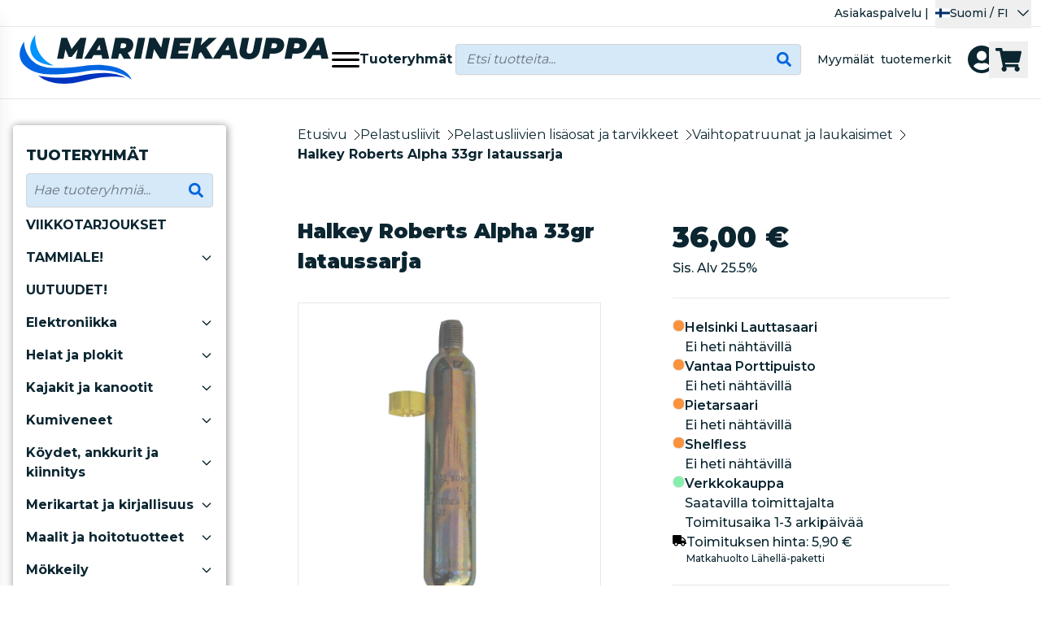

--- FILE ---
content_type: text/css
request_url: https://marinekauppa.com/css/runtime.css?v=8670b77d3e95
body_size: 1357
content:
.font-rt-fm-1{font-family:'Open Sans',sans-serif}.font-rt-fm-2{font-family:'Open Sans',sans-serif}.font-rt-fm-3{font-family:'Open Sans',sans-serif}.text-rt-fx-1{color:#2c3e50}.bg-rt-fx-1{background-color:#2c3e50}.border-rt-fx-1{border-color:#2c3e50}.divide-rt-fx-1{border-color:#2c3e50}.placeholder-rt-fx-1{color:#2c3e50}.ring-rt-fx-1{--tw-ring-color:#2c3e50}.outline-rt-fx-1{outline-color:#2c3e50}.fill-rt-fx-1{fill:#2c3e50}.stroke-rt-fx-1{stroke:#2c3e50}.accent-rt-fx-1{accent-color:#2c3e50}.caret-rt-fx-1{caret-color:#2c3e50}.marker-rt-fx-1{color:#2c3e50}.text-rt-fx-2{color:#000000}.bg-rt-fx-2{background-color:#000000}.border-rt-fx-2{border-color:#000000}.divide-rt-fx-2{border-color:#000000}.placeholder-rt-fx-2{color:#000000}.ring-rt-fx-2{--tw-ring-color:#000000}.outline-rt-fx-2{outline-color:#000000}.fill-rt-fx-2{fill:#000000}.stroke-rt-fx-2{stroke:#000000}.accent-rt-fx-2{accent-color:#000000}.caret-rt-fx-2{caret-color:#000000}.marker-rt-fx-2{color:#000000}.text-rt-fx-3{color:#ffffff}.bg-rt-fx-3{background-color:#ffffff}.border-rt-fx-3{border-color:#ffffff}.divide-rt-fx-3{border-color:#ffffff}.placeholder-rt-fx-3{color:#ffffff}.ring-rt-fx-3{--tw-ring-color:#ffffff}.outline-rt-fx-3{outline-color:#ffffff}.fill-rt-fx-3{fill:#ffffff}.stroke-rt-fx-3{stroke:#ffffff}.accent-rt-fx-3{accent-color:#ffffff}.caret-rt-fx-3{caret-color:#ffffff}.marker-rt-fx-3{color:#ffffff}.text-rt-fx-4{color:#4a4a4a}.bg-rt-fx-4{background-color:#4a4a4a}.border-rt-fx-4{border-color:#4a4a4a}.divide-rt-fx-4{border-color:#4a4a4a}.placeholder-rt-fx-4{color:#4a4a4a}.ring-rt-fx-4{--tw-ring-color:#4a4a4a}.outline-rt-fx-4{outline-color:#4a4a4a}.fill-rt-fx-4{fill:#4a4a4a}.stroke-rt-fx-4{stroke:#4a4a4a}.accent-rt-fx-4{accent-color:#4a4a4a}.caret-rt-fx-4{caret-color:#4a4a4a}.marker-rt-fx-4{color:#4a4a4a}.text-rt-fx-5{color:#6c757d}.bg-rt-fx-5{background-color:#6c757d}.border-rt-fx-5{border-color:#6c757d}.divide-rt-fx-5{border-color:#6c757d}.placeholder-rt-fx-5{color:#6c757d}.ring-rt-fx-5{--tw-ring-color:#6c757d}.outline-rt-fx-5{outline-color:#6c757d}.fill-rt-fx-5{fill:#6c757d}.stroke-rt-fx-5{stroke:#6c757d}.accent-rt-fx-5{accent-color:#6c757d}.caret-rt-fx-5{caret-color:#6c757d}.marker-rt-fx-5{color:#6c757d}.text-rt-fx-6{color:#acb7c8}.bg-rt-fx-6{background-color:#acb7c8}.border-rt-fx-6{border-color:#acb7c8}.divide-rt-fx-6{border-color:#acb7c8}.placeholder-rt-fx-6{color:#acb7c8}.ring-rt-fx-6{--tw-ring-color:#acb7c8}.outline-rt-fx-6{outline-color:#acb7c8}.fill-rt-fx-6{fill:#acb7c8}.stroke-rt-fx-6{stroke:#acb7c8}.accent-rt-fx-6{accent-color:#acb7c8}.caret-rt-fx-6{caret-color:#acb7c8}.marker-rt-fx-6{color:#acb7c8}.text-rt-cx-1{color:#2c3e50}.bg-rt-cx-1{background-color:#2c3e50}.border-rt-cx-1{border-color:#2c3e50}.divide-rt-cx-1{border-color:#2c3e50}.placeholder-rt-cx-1{color:#2c3e50}.ring-rt-cx-1{--tw-ring-color:#2c3e50}.outline-rt-cx-1{outline-color:#2c3e50}.fill-rt-cx-1{fill:#2c3e50}.stroke-rt-cx-1{stroke:#2c3e50}.accent-rt-cx-1{accent-color:#2c3e50}.caret-rt-cx-1{caret-color:#2c3e50}.marker-rt-cx-1{color:#2c3e50}.text-rt-cx-2{color:#d9d9d9}.bg-rt-cx-2{background-color:#d9d9d9}.border-rt-cx-2{border-color:#d9d9d9}.divide-rt-cx-2{border-color:#d9d9d9}.placeholder-rt-cx-2{color:#d9d9d9}.ring-rt-cx-2{--tw-ring-color:#d9d9d9}.outline-rt-cx-2{outline-color:#d9d9d9}.fill-rt-cx-2{fill:#d9d9d9}.stroke-rt-cx-2{stroke:#d9d9d9}.accent-rt-cx-2{accent-color:#d9d9d9}.caret-rt-cx-2{caret-color:#d9d9d9}.marker-rt-cx-2{color:#d9d9d9}.text-rt-cx-3{color:#e66539}.bg-rt-cx-3{background-color:#e66539}.border-rt-cx-3{border-color:#e66539}.divide-rt-cx-3{border-color:#e66539}.placeholder-rt-cx-3{color:#e66539}.ring-rt-cx-3{--tw-ring-color:#e66539}.outline-rt-cx-3{outline-color:#e66539}.fill-rt-cx-3{fill:#e66539}.stroke-rt-cx-3{stroke:#e66539}.accent-rt-cx-3{accent-color:#e66539}.caret-rt-cx-3{caret-color:#e66539}.marker-rt-cx-3{color:#e66539}.text-rt-cx-4{color:#34cfd6}.bg-rt-cx-4{background-color:#34cfd6}.border-rt-cx-4{border-color:#34cfd6}.divide-rt-cx-4{border-color:#34cfd6}.placeholder-rt-cx-4{color:#34cfd6}.ring-rt-cx-4{--tw-ring-color:#34cfd6}.outline-rt-cx-4{outline-color:#34cfd6}.fill-rt-cx-4{fill:#34cfd6}.stroke-rt-cx-4{stroke:#34cfd6}.accent-rt-cx-4{accent-color:#34cfd6}.caret-rt-cx-4{caret-color:#34cfd6}.marker-rt-cx-4{color:#34cfd6}.text-rt-cx-5{color:#4a4a4a}.bg-rt-cx-5{background-color:#4a4a4a}.border-rt-cx-5{border-color:#4a4a4a}.divide-rt-cx-5{border-color:#4a4a4a}.placeholder-rt-cx-5{color:#4a4a4a}.ring-rt-cx-5{--tw-ring-color:#4a4a4a}.outline-rt-cx-5{outline-color:#4a4a4a}.fill-rt-cx-5{fill:#4a4a4a}.stroke-rt-cx-5{stroke:#4a4a4a}.accent-rt-cx-5{accent-color:#4a4a4a}.caret-rt-cx-5{caret-color:#4a4a4a}.marker-rt-cx-5{color:#4a4a4a}.text-rt-cx-6{color:#ffc200}.bg-rt-cx-6{background-color:#ffc200}.border-rt-cx-6{border-color:#ffc200}.divide-rt-cx-6{border-color:#ffc200}.placeholder-rt-cx-6{color:#ffc200}.ring-rt-cx-6{--tw-ring-color:#ffc200}.outline-rt-cx-6{outline-color:#ffc200}.fill-rt-cx-6{fill:#ffc200}.stroke-rt-cx-6{stroke:#ffc200}.accent-rt-cx-6{accent-color:#ffc200}.caret-rt-cx-6{caret-color:#ffc200}.marker-rt-cx-6{color:#ffc200}.text-rt-bx-1{color:#ffffff}.bg-rt-bx-1{background-color:#ffffff}.border-rt-bx-1{border-color:#ffffff}.divide-rt-bx-1{border-color:#ffffff}.placeholder-rt-bx-1{color:#ffffff}.ring-rt-bx-1{--tw-ring-color:#ffffff}.outline-rt-bx-1{outline-color:#ffffff}.fill-rt-bx-1{fill:#ffffff}.stroke-rt-bx-1{stroke:#ffffff}.accent-rt-bx-1{accent-color:#ffffff}.caret-rt-bx-1{caret-color:#ffffff}.marker-rt-bx-1{color:#ffffff}.text-rt-bx-2{color:#f6f6f6}.bg-rt-bx-2{background-color:#f6f6f6}.border-rt-bx-2{border-color:#f6f6f6}.divide-rt-bx-2{border-color:#f6f6f6}.placeholder-rt-bx-2{color:#f6f6f6}.ring-rt-bx-2{--tw-ring-color:#f6f6f6}.outline-rt-bx-2{outline-color:#f6f6f6}.fill-rt-bx-2{fill:#f6f6f6}.stroke-rt-bx-2{stroke:#f6f6f6}.accent-rt-bx-2{accent-color:#f6f6f6}.caret-rt-bx-2{caret-color:#f6f6f6}.marker-rt-bx-2{color:#f6f6f6}.text-rt-bx-3{color:#f4f6f9}.bg-rt-bx-3{background-color:#f4f6f9}.border-rt-bx-3{border-color:#f4f6f9}.divide-rt-bx-3{border-color:#f4f6f9}.placeholder-rt-bx-3{color:#f4f6f9}.ring-rt-bx-3{--tw-ring-color:#f4f6f9}.outline-rt-bx-3{outline-color:#f4f6f9}.fill-rt-bx-3{fill:#f4f6f9}.stroke-rt-bx-3{stroke:#f4f6f9}.accent-rt-bx-3{accent-color:#f4f6f9}.caret-rt-bx-3{caret-color:#f4f6f9}.marker-rt-bx-3{color:#f4f6f9}.text-rt-bx-4{color:#e8eff5}.bg-rt-bx-4{background-color:#e8eff5}.border-rt-bx-4{border-color:#e8eff5}.divide-rt-bx-4{border-color:#e8eff5}.placeholder-rt-bx-4{color:#e8eff5}.ring-rt-bx-4{--tw-ring-color:#e8eff5}.outline-rt-bx-4{outline-color:#e8eff5}.fill-rt-bx-4{fill:#e8eff5}.stroke-rt-bx-4{stroke:#e8eff5}.accent-rt-bx-4{accent-color:#e8eff5}.caret-rt-bx-4{caret-color:#e8eff5}.marker-rt-bx-4{color:#e8eff5}.text-rt-br-1{color:#c2c2c2}.bg-rt-br-1{background-color:#c2c2c2}.border-rt-br-1{border-color:#c2c2c2}.divide-rt-br-1{border-color:#c2c2c2}.placeholder-rt-br-1{color:#c2c2c2}.ring-rt-br-1{--tw-ring-color:#c2c2c2}.outline-rt-br-1{outline-color:#c2c2c2}.fill-rt-br-1{fill:#c2c2c2}.stroke-rt-br-1{stroke:#c2c2c2}.accent-rt-br-1{accent-color:#c2c2c2}.caret-rt-br-1{caret-color:#c2c2c2}.marker-rt-br-1{color:#c2c2c2}.text-rt-br-2{color:#e5e5e5}.bg-rt-br-2{background-color:#e5e5e5}.border-rt-br-2{border-color:#e5e5e5}.divide-rt-br-2{border-color:#e5e5e5}.placeholder-rt-br-2{color:#e5e5e5}.ring-rt-br-2{--tw-ring-color:#e5e5e5}.outline-rt-br-2{outline-color:#e5e5e5}.fill-rt-br-2{fill:#e5e5e5}.stroke-rt-br-2{stroke:#e5e5e5}.accent-rt-br-2{accent-color:#e5e5e5}.caret-rt-br-2{caret-color:#e5e5e5}.marker-rt-br-2{color:#e5e5e5}.text-rt-br-3{color:#d8d8d8}.bg-rt-br-3{background-color:#d8d8d8}.border-rt-br-3{border-color:#d8d8d8}.divide-rt-br-3{border-color:#d8d8d8}.placeholder-rt-br-3{color:#d8d8d8}.ring-rt-br-3{--tw-ring-color:#d8d8d8}.outline-rt-br-3{outline-color:#d8d8d8}.fill-rt-br-3{fill:#d8d8d8}.stroke-rt-br-3{stroke:#d8d8d8}.accent-rt-br-3{accent-color:#d8d8d8}.caret-rt-br-3{caret-color:#d8d8d8}.marker-rt-br-3{color:#d8d8d8}:root{--rt-fm-1:'Open Sans',sans-serif;--rt-fm-2:'Open Sans',sans-serif;--rt-fm-3:'Open Sans',sans-serif;--rt-fx-1:#2c3e50;--rt-fx-2:#000000;--rt-fx-3:#ffffff;--rt-fx-4:#4a4a4a;--rt-fx-5:#6c757d;--rt-fx-6:#acb7c8;--rt-cx-1:#2c3e50;--rt-cx-2:#d9d9d9;--rt-cx-3:#e66539;--rt-cx-4:#34cfd6;--rt-cx-5:#4a4a4a;--rt-cx-6:#ffc200;--rt-bx-1:#ffffff;--rt-bx-2:#f6f6f6;--rt-bx-3:#f4f6f9;--rt-bx-4:#e8eff5;--rt-br-1:#c2c2c2;--rt-br-2:#e5e5e5;--rt-br-3:#d8d8d8}

--- FILE ---
content_type: text/css
request_url: https://marinekauppa.com/build/assets/app-Cq5qxWER.css
body_size: 58001
content:
*,:before,:after{--tw-border-spacing-x: 0;--tw-border-spacing-y: 0;--tw-translate-x: 0;--tw-translate-y: 0;--tw-rotate: 0;--tw-skew-x: 0;--tw-skew-y: 0;--tw-scale-x: 1;--tw-scale-y: 1;--tw-pan-x: ;--tw-pan-y: ;--tw-pinch-zoom: ;--tw-scroll-snap-strictness: proximity;--tw-gradient-from-position: ;--tw-gradient-via-position: ;--tw-gradient-to-position: ;--tw-ordinal: ;--tw-slashed-zero: ;--tw-numeric-figure: ;--tw-numeric-spacing: ;--tw-numeric-fraction: ;--tw-ring-inset: ;--tw-ring-offset-width: 0px;--tw-ring-offset-color: #fff;--tw-ring-color: rgb(59 130 246 / .5);--tw-ring-offset-shadow: 0 0 #0000;--tw-ring-shadow: 0 0 #0000;--tw-shadow: 0 0 #0000;--tw-shadow-colored: 0 0 #0000;--tw-blur: ;--tw-brightness: ;--tw-contrast: ;--tw-grayscale: ;--tw-hue-rotate: ;--tw-invert: ;--tw-saturate: ;--tw-sepia: ;--tw-drop-shadow: ;--tw-backdrop-blur: ;--tw-backdrop-brightness: ;--tw-backdrop-contrast: ;--tw-backdrop-grayscale: ;--tw-backdrop-hue-rotate: ;--tw-backdrop-invert: ;--tw-backdrop-opacity: ;--tw-backdrop-saturate: ;--tw-backdrop-sepia: ;--tw-contain-size: ;--tw-contain-layout: ;--tw-contain-paint: ;--tw-contain-style: }::backdrop{--tw-border-spacing-x: 0;--tw-border-spacing-y: 0;--tw-translate-x: 0;--tw-translate-y: 0;--tw-rotate: 0;--tw-skew-x: 0;--tw-skew-y: 0;--tw-scale-x: 1;--tw-scale-y: 1;--tw-pan-x: ;--tw-pan-y: ;--tw-pinch-zoom: ;--tw-scroll-snap-strictness: proximity;--tw-gradient-from-position: ;--tw-gradient-via-position: ;--tw-gradient-to-position: ;--tw-ordinal: ;--tw-slashed-zero: ;--tw-numeric-figure: ;--tw-numeric-spacing: ;--tw-numeric-fraction: ;--tw-ring-inset: ;--tw-ring-offset-width: 0px;--tw-ring-offset-color: #fff;--tw-ring-color: rgb(59 130 246 / .5);--tw-ring-offset-shadow: 0 0 #0000;--tw-ring-shadow: 0 0 #0000;--tw-shadow: 0 0 #0000;--tw-shadow-colored: 0 0 #0000;--tw-blur: ;--tw-brightness: ;--tw-contrast: ;--tw-grayscale: ;--tw-hue-rotate: ;--tw-invert: ;--tw-saturate: ;--tw-sepia: ;--tw-drop-shadow: ;--tw-backdrop-blur: ;--tw-backdrop-brightness: ;--tw-backdrop-contrast: ;--tw-backdrop-grayscale: ;--tw-backdrop-hue-rotate: ;--tw-backdrop-invert: ;--tw-backdrop-opacity: ;--tw-backdrop-saturate: ;--tw-backdrop-sepia: ;--tw-contain-size: ;--tw-contain-layout: ;--tw-contain-paint: ;--tw-contain-style: }*,:before,:after{box-sizing:border-box;border-width:0;border-style:solid;border-color:#e5e7eb}:before,:after{--tw-content: ""}html,:host{line-height:1.5;-webkit-text-size-adjust:100%;-moz-tab-size:4;-o-tab-size:4;tab-size:4;font-family:Montserrat;font-feature-settings:normal;font-variation-settings:normal;-webkit-tap-highlight-color:transparent}body{margin:0;line-height:inherit}hr{height:0;color:inherit;border-top-width:1px}abbr:where([title]){-webkit-text-decoration:underline dotted;text-decoration:underline dotted}h1,h2,h3,h4,h5,h6{font-size:inherit;font-weight:inherit}a{color:inherit;text-decoration:inherit}b,strong{font-weight:bolder}code,kbd,samp,pre{font-family:ui-monospace,SFMono-Regular,Menlo,Monaco,Consolas,Liberation Mono,Courier New,monospace;font-feature-settings:normal;font-variation-settings:normal;font-size:1em}small{font-size:80%}sub,sup{font-size:75%;line-height:0;position:relative;vertical-align:baseline}sub{bottom:-.25em}sup{top:-.5em}table{text-indent:0;border-color:inherit;border-collapse:collapse}button,input,optgroup,select,textarea{font-family:inherit;font-feature-settings:inherit;font-variation-settings:inherit;font-size:100%;font-weight:inherit;line-height:inherit;letter-spacing:inherit;color:inherit;margin:0;padding:0}button,select{text-transform:none}button,input:where([type=button]),input:where([type=reset]),input:where([type=submit]){-webkit-appearance:button;background-color:transparent;background-image:none}:-moz-focusring{outline:auto}:-moz-ui-invalid{box-shadow:none}progress{vertical-align:baseline}::-webkit-inner-spin-button,::-webkit-outer-spin-button{height:auto}[type=search]{-webkit-appearance:textfield;outline-offset:-2px}::-webkit-search-decoration{-webkit-appearance:none}::-webkit-file-upload-button{-webkit-appearance:button;font:inherit}summary{display:list-item}blockquote,dl,dd,h1,h2,h3,h4,h5,h6,hr,figure,p,pre{margin:0}fieldset{margin:0;padding:0}legend{padding:0}ol,ul,menu{list-style:none;margin:0;padding:0}dialog{padding:0}textarea{resize:vertical}input::-moz-placeholder,textarea::-moz-placeholder{opacity:1;color:#9ca3af}input::placeholder,textarea::placeholder{opacity:1;color:#9ca3af}button,[role=button]{cursor:pointer}:disabled{cursor:default}img,svg,video,canvas,audio,iframe,embed,object{display:block;vertical-align:middle}img,video{max-width:100%;height:auto}[hidden]:where(:not([hidden=until-found])){display:none}input:where([type=text]),input:where(:not([type])),input:where([type=email]),input:where([type=url]),input:where([type=password]),input:where([type=number]),input:where([type=date]),input:where([type=datetime-local]),input:where([type=month]),input:where([type=search]),input:where([type=tel]),input:where([type=time]),input:where([type=week]),select:where([multiple]),textarea,select{-webkit-appearance:none;-moz-appearance:none;appearance:none;background-color:#fff;border-color:#6b7280;border-width:1px;border-radius:0;padding:.5rem .75rem;font-size:1rem;line-height:1.5rem;--tw-shadow: 0 0 #0000}input:where([type=text]):focus,input:where(:not([type])):focus,input:where([type=email]):focus,input:where([type=url]):focus,input:where([type=password]):focus,input:where([type=number]):focus,input:where([type=date]):focus,input:where([type=datetime-local]):focus,input:where([type=month]):focus,input:where([type=search]):focus,input:where([type=tel]):focus,input:where([type=time]):focus,input:where([type=week]):focus,select:where([multiple]):focus,textarea:focus,select:focus{outline:2px solid transparent;outline-offset:2px;--tw-ring-inset: var(--tw-empty, );--tw-ring-offset-width: 0px;--tw-ring-offset-color: #fff;--tw-ring-color: #2563eb;--tw-ring-offset-shadow: var(--tw-ring-inset) 0 0 0 var(--tw-ring-offset-width) var(--tw-ring-offset-color);--tw-ring-shadow: var(--tw-ring-inset) 0 0 0 calc(1px + var(--tw-ring-offset-width)) var(--tw-ring-color);box-shadow:var(--tw-ring-offset-shadow),var(--tw-ring-shadow),var(--tw-shadow);border-color:#2563eb}input::-moz-placeholder,textarea::-moz-placeholder{color:#6b7280;opacity:1}input::placeholder,textarea::placeholder{color:#6b7280;opacity:1}::-webkit-datetime-edit-fields-wrapper{padding:0}::-webkit-date-and-time-value{min-height:1.5em;text-align:inherit}::-webkit-datetime-edit{display:inline-flex}::-webkit-datetime-edit,::-webkit-datetime-edit-year-field,::-webkit-datetime-edit-month-field,::-webkit-datetime-edit-day-field,::-webkit-datetime-edit-hour-field,::-webkit-datetime-edit-minute-field,::-webkit-datetime-edit-second-field,::-webkit-datetime-edit-millisecond-field,::-webkit-datetime-edit-meridiem-field{padding-top:0;padding-bottom:0}select{background-image:url("data:image/svg+xml,%3csvg xmlns='http://www.w3.org/2000/svg' fill='none' viewBox='0 0 20 20'%3e%3cpath stroke='%236b7280' stroke-linecap='round' stroke-linejoin='round' stroke-width='1.5' d='M6 8l4 4 4-4'/%3e%3c/svg%3e");background-position:right .5rem center;background-repeat:no-repeat;background-size:1.5em 1.5em;padding-right:2.5rem;-webkit-print-color-adjust:exact;print-color-adjust:exact}select:where([multiple]),select:where([size]:not([size="1"])){background-image:initial;background-position:initial;background-repeat:unset;background-size:initial;padding-right:.75rem;-webkit-print-color-adjust:unset;print-color-adjust:unset}input:where([type=checkbox]),input:where([type=radio]){-webkit-appearance:none;-moz-appearance:none;appearance:none;padding:0;-webkit-print-color-adjust:exact;print-color-adjust:exact;display:inline-block;vertical-align:middle;background-origin:border-box;-webkit-user-select:none;-moz-user-select:none;user-select:none;flex-shrink:0;height:1rem;width:1rem;color:#2563eb;background-color:#fff;border-color:#6b7280;border-width:1px;--tw-shadow: 0 0 #0000}input:where([type=checkbox]){border-radius:0}input:where([type=radio]){border-radius:100%}input:where([type=checkbox]):focus,input:where([type=radio]):focus{outline:2px solid transparent;outline-offset:2px;--tw-ring-inset: var(--tw-empty, );--tw-ring-offset-width: 2px;--tw-ring-offset-color: #fff;--tw-ring-color: #2563eb;--tw-ring-offset-shadow: var(--tw-ring-inset) 0 0 0 var(--tw-ring-offset-width) var(--tw-ring-offset-color);--tw-ring-shadow: var(--tw-ring-inset) 0 0 0 calc(2px + var(--tw-ring-offset-width)) var(--tw-ring-color);box-shadow:var(--tw-ring-offset-shadow),var(--tw-ring-shadow),var(--tw-shadow)}input:where([type=checkbox]):checked,input:where([type=radio]):checked{border-color:transparent;background-color:currentColor;background-size:100% 100%;background-position:center;background-repeat:no-repeat}input:where([type=checkbox]):checked{background-image:url("data:image/svg+xml,%3csvg viewBox='0 0 16 16' fill='white' xmlns='http://www.w3.org/2000/svg'%3e%3cpath d='M12.207 4.793a1 1 0 010 1.414l-5 5a1 1 0 01-1.414 0l-2-2a1 1 0 011.414-1.414L6.5 9.086l4.293-4.293a1 1 0 011.414 0z'/%3e%3c/svg%3e")}@media(forced-colors:active){input:where([type=checkbox]):checked{-webkit-appearance:auto;-moz-appearance:auto;appearance:auto}}input:where([type=radio]):checked{background-image:url("data:image/svg+xml,%3csvg viewBox='0 0 16 16' fill='white' xmlns='http://www.w3.org/2000/svg'%3e%3ccircle cx='8' cy='8' r='3'/%3e%3c/svg%3e")}@media(forced-colors:active){input:where([type=radio]):checked{-webkit-appearance:auto;-moz-appearance:auto;appearance:auto}}input:where([type=checkbox]):checked:hover,input:where([type=checkbox]):checked:focus,input:where([type=radio]):checked:hover,input:where([type=radio]):checked:focus{border-color:transparent;background-color:currentColor}input:where([type=checkbox]):indeterminate{background-image:url("data:image/svg+xml,%3csvg xmlns='http://www.w3.org/2000/svg' fill='none' viewBox='0 0 16 16'%3e%3cpath stroke='white' stroke-linecap='round' stroke-linejoin='round' stroke-width='2' d='M4 8h8'/%3e%3c/svg%3e");border-color:transparent;background-color:currentColor;background-size:100% 100%;background-position:center;background-repeat:no-repeat}@media(forced-colors:active){input:where([type=checkbox]):indeterminate{-webkit-appearance:auto;-moz-appearance:auto;appearance:auto}}input:where([type=checkbox]):indeterminate:hover,input:where([type=checkbox]):indeterminate:focus{border-color:transparent;background-color:currentColor}input:where([type=file]){background:unset;border-color:inherit;border-width:0;border-radius:0;padding:0;font-size:unset;line-height:inherit}input:where([type=file]):focus{outline:1px solid ButtonText;outline:1px auto -webkit-focus-ring-color}@font-face{font-family:Open Sans;src:url(/fonts/OpenSans-VariableFont.woff2) format("woff2-variations"),url(/fonts/OpenSans-Regular.woff) format("woff");font-weight:100 900;font-stretch:50% 200%;font-display:swap}:root{--scrollbar-thumb: rgba(0, 0, 0, .3);--scrollbar-track: rgba(0, 0, 0, .2);--swiper-theme-color: #000;--swiper-navigation-color: #000;--swiper-pagination-color: rgb(102, 67, 67);--swiper-navigation-size: 38px;--swiper-scrollbar-bg-color: var(--scrollbar-track);--swiper-scrollbar-drag-bg-color: var(--scrollbar-thumb)}html{scroll-behavior:smooth;scrollbar-gutter:stable;color:var(--rt-fx-1, currentColor);font-family:var(--rt-fm-1, --rt-fm-2, Montserrat)}.required:after{content:"*";--tw-text-opacity: 1;color:rgb(239 68 68 / var(--tw-text-opacity, 1))}select{background-image:url('data:image/svg+xml,<svg width="16" height="17" viewBox="0 0 16 17" fill="currentColor" xmlns="http://www.w3.org/2000/svg"><path fill-rule="evenodd" clip-rule="evenodd" d="M12.8619 5.53991L13.8047 6.48272L7.99999 12.2875L2.19525 6.48272L3.13806 5.53991L7.99999 10.4018L12.8619 5.53991Z" fill="currentColor" stroke="currentColor" stroke-width="0.5"/></svg>');padding-right:2.25rem!important;background-size:16px 16px}.direction-rtl{direction:rtl}.direction-ltr{direction:ltr}@keyframes fadeIn{0%{opacity:0}to{opacity:1}}iframe{max-width:100%}iframe[src*="youtube.com"]{width:100%;height:auto;aspect-ratio:16 / 9;max-width:100%}.suspense-fade-effect-2{opacity:0;animation:fadeIn .2s forwards;animation-iteration-count:1}.suspense-fade-effect-3{opacity:0;animation:fadeIn .3s forwards;animation-iteration-count:1}.suspense-fade-effect-4{opacity:0;animation:fadeIn .4s forwards;animation-iteration-count:1}.suspense-fade-effect-5{opacity:0;animation:fadeIn .5s forwards;animation-iteration-count:1}.no-js .lazyload{display:none}.lazyload:not([src]){visibility:hidden}.lazy-ratio-container{width:100%;position:relative;overflow:hidden;display:block}.lazy-ratio-container>picture,.lazy-ratio-container>iframe,.lazy-ratio-container>video,.lazy-ratio-container>img{width:100%;height:100%;display:block;opacity:1}.lazy-fade-effect .lazyload:not(.ls-is-cached),.lazy-fade-effect .lazyloading:not(.ls-is-cached){opacity:0;-o-object-fit:cover;object-fit:cover}.lazy-fade-effect .lazyloaded:not(.ls-is-cached){width:100%;opacity:1;transition:opacity .5s}.v-popper--theme-other-tooltip,.v-popper--theme-info-tooltip,.v-popper--theme-tooltip{max-width:18rem;text-align:center}body.no-scroll{overflow:hidden}.popper-drag-handle{background-color:var(--rt-cx-3, initial);margin:6px auto;z-index:1;display:block;height:.375rem;width:2.75rem;border-radius:3px;--tw-drop-shadow: drop-shadow(0 1px 2px rgb(0 0 0 / .1)) drop-shadow(0 1px 1px rgb(0 0 0 / .06));filter:var(--tw-blur) var(--tw-brightness) var(--tw-contrast) var(--tw-grayscale) var(--tw-hue-rotate) var(--tw-invert) var(--tw-saturate) var(--tw-sepia) var(--tw-drop-shadow)}@media(min-width:1024px){.popper-drag-handle{display:none}}.v-popper__popper .v-popper__wrapper .v-popper__inner{color:var(--rt-fx-1, currentColor);border-radius:1rem}.v-popper__popper--no-positioning{position:fixed;top:0;left:0;z-index:9999;display:flex;height:100%;width:100%;align-items:flex-end}.v-popper__popper--no-positioning>.v-popper__wrapper .v-popper__inner{border-bottom-right-radius:0;border-bottom-left-radius:0;border-top-left-radius:.75rem;border-top-right-radius:.75rem}.v-popper__popper--no-positioning .v-popper__backdrop{display:block;--tw-bg-opacity: 1;background-color:rgb(0 0 0 / var(--tw-bg-opacity, 1));opacity:.3!important}.v-popper__popper--no-positioning>.v-popper__wrapper{transition:transform .15s ease-out;pointer-events:auto;width:100%}.v-popper__popper--no-positioning.v-popper__popper--hidden .v-popper__wrapper{--tw-translate-y: 100%;transform:translate(var(--tw-translate-x),var(--tw-translate-y)) rotate(var(--tw-rotate)) skew(var(--tw-skew-x)) skewY(var(--tw-skew-y)) scaleX(var(--tw-scale-x)) scaleY(var(--tw-scale-y))}::-webkit-scrollbar{width:4px;height:4px;background-color:var(--scrollbar-track)}::-webkit-scrollbar-track{background-color:var(--scrollbar-track);border-radius:.5rem}::-webkit-scrollbar-thumb{background-color:var(--rt-cx-1, --scrollbar-thumb);border-radius:.5rem}::-webkit-scrollbar-thumb:hover{background-color:var(--rt-cx-1, initial)}.swiper-pagination-bullet-active,.swiper-scrollbar-drag{background-color:var(--rt-cx-1, initial)!important}.swiper-scrollbar{z-index:1!important}.swiper-button-next.swiper-button-disabled,.swiper-button-prev.swiper-button-disabled{pointer-events:auto;display:none}input[type=checkbox]{border-radius:.25rem}input[type=checkbox],input[type=radio]{background-color:var(--rt-bx-1, initial);border:1px solid var(--rt-br-3, currentColor)}input[type=checkbox]:focus,input[type=radio]:focus{outline:2px solid transparent;outline-offset:2px;--tw-ring-offset-shadow: var(--tw-ring-inset) 0 0 0 var(--tw-ring-offset-width) var(--tw-ring-offset-color);--tw-ring-shadow: var(--tw-ring-inset) 0 0 0 calc(1px + var(--tw-ring-offset-width)) var(--tw-ring-color);box-shadow:var(--tw-ring-offset-shadow),var(--tw-ring-shadow),var(--tw-shadow, 0 0 #0000);border:1px solid var(--rt-br-3, currentColor);box-shadow:0 0 0 1px var(--rt-br-3, currentColor)}input[type=checkbox],input[type=radio]{height:1rem;width:1rem;cursor:pointer}input[type=checkbox]:checked:focus,input[type=checkbox]:checked:active,input[type=checkbox]:checked:hover,input[type=radio]:checked:focus,input[type=radio]:checked:active,input[type=radio]:checked:hover{background-color:var(--rt-cx-4, currentColor);opacity:.9}input:disabled,select:disabled,input[type=checkbox]:disabled,input[type=radio]:disabled{opacity:.3!important;cursor:not-allowed}input[type=checkbox]:checked,input[type=radio]:checked{background-color:var(--rt-cx-4, currentColor)}input[type=radio]{-webkit-appearance:none;-moz-appearance:none;appearance:none}input[type=radio]:before{display:block;height:100%;width:100%;border-radius:9999px}input[type=radio]:checked:before{background-color:var(--rt-cx-4, currentColor)}.dp__input{border:1px solid var(--rt-br-3, currentColor);background-color:var(--rt-bx-1, initial);color:var(--rt-fx-4, currentColor)}.dp__input:focus{outline:2px solid transparent;outline-offset:2px;--tw-ring-offset-shadow: var(--tw-ring-inset) 0 0 0 var(--tw-ring-offset-width) var(--tw-ring-offset-color);--tw-ring-shadow: var(--tw-ring-inset) 0 0 0 calc(1px + var(--tw-ring-offset-width)) var(--tw-ring-color);box-shadow:var(--tw-ring-offset-shadow),var(--tw-ring-shadow),var(--tw-shadow, 0 0 #0000);border:1px solid var(--rt-br-3, currentColor);box-shadow:0 0 0 1px var(--rt-br-3, currentColor)}.dp__input{display:block;height:2.75rem;width:100%;border-radius:1.25rem;font-size:.875rem;line-height:1.25rem}.noUi-connect{background-color:var(--rt-cx-4, initial)!important}[disabled].noUi-target{opacity:.3}.swiper-slide{height:auto!important}.swiper-button-prev:after{display:none}.swiper-button-next:after{display:none}:root{--swiper-theme-color: currentColor;--swiper-navigation-color: currentColor;--swiper-pagination-color: rgb(102, 67, 67);--rt-cx-3: #0065e2;--rt-cx-4: #0065e2}*{font-family:Montserrat,sans-serif!important}html{scrollbar-gutter:stable;--tw-text-opacity: 1;color:rgb(11 38 49 / var(--tw-text-opacity, 1))}body{background-repeat:repeat}::-webkit-scrollbar{height:.25rem;width:.25rem}::-webkit-scrollbar-track{border-radius:.5rem}::-webkit-scrollbar-thumb{border-radius:.5rem;--tw-bg-opacity: 1;background-color:rgb(0 51 192 / var(--tw-bg-opacity, 1))}::-webkit-scrollbar-thumb:hover{--tw-bg-opacity: 1;background-color:rgb(0 101 226 / var(--tw-bg-opacity, 1))}input[type=number]::-webkit-inner-spin-button,input[type=number]::-webkit-outer-spin-button{-webkit-appearance:none!important;-moz-appearance:none!important;appearance:none!important;margin:0}.required:after{content:"*";color:red}.\!banner .swiper-button-prev,.\!banner .swiper-button-next,.banner .swiper-button-prev,.banner .swiper-button-next{color:#fff!important}.noUi-connect{background:#000}.noUi-handle{border:2px solid black}.noUi-handle:after,.noUi-handle:before{content:"";display:none}.noUi-horizontal .noUi-handle{border-radius:50%;width:18px;height:18px;top:-6px}.noUi-horizontal{height:8px}.noUi-target{width:calc(100% - 18px)}.noUi-touch-area{background-color:#000;border-radius:5px}.noUi-connects{border-radius:0}.container{width:100%}@media(min-width:370px){.container{max-width:370px}}@media(min-width:640px){.container{max-width:640px}}@media(min-width:768px){.container{max-width:768px}}@media(min-width:820px){.container{max-width:820px}}@media(min-width:1024px){.container{max-width:1024px}}@media(min-width:1280px){.container{max-width:1280px}}@media(min-width:1536px){.container{max-width:1536px}}@media(min-width:1792px){.container{max-width:1792px}}.prose{color:var(--tw-prose-body);max-width:65ch}.prose :where(p):not(:where([class~=not-prose],[class~=not-prose] *)){margin-top:1.25em;margin-bottom:1.25em}.prose :where([class~=lead]):not(:where([class~=not-prose],[class~=not-prose] *)){color:var(--tw-prose-lead);font-size:1.25em;line-height:1.6;margin-top:1.2em;margin-bottom:1.2em}.prose :where(a):not(:where([class~=not-prose],[class~=not-prose] *)){color:var(--tw-prose-links);text-decoration:underline;font-weight:500}.prose :where(strong):not(:where([class~=not-prose],[class~=not-prose] *)){color:var(--tw-prose-bold);font-weight:600}.prose :where(a strong):not(:where([class~=not-prose],[class~=not-prose] *)){color:inherit}.prose :where(blockquote strong):not(:where([class~=not-prose],[class~=not-prose] *)){color:inherit}.prose :where(thead th strong):not(:where([class~=not-prose],[class~=not-prose] *)){color:inherit}.prose :where(ol):not(:where([class~=not-prose],[class~=not-prose] *)){list-style-type:decimal;margin-top:1.25em;margin-bottom:1.25em;padding-inline-start:1.625em}.prose :where(ol[type=A]):not(:where([class~=not-prose],[class~=not-prose] *)){list-style-type:upper-alpha}.prose :where(ol[type=a]):not(:where([class~=not-prose],[class~=not-prose] *)){list-style-type:lower-alpha}.prose :where(ol[type=A s]):not(:where([class~=not-prose],[class~=not-prose] *)){list-style-type:upper-alpha}.prose :where(ol[type=a s]):not(:where([class~=not-prose],[class~=not-prose] *)){list-style-type:lower-alpha}.prose :where(ol[type=I]):not(:where([class~=not-prose],[class~=not-prose] *)){list-style-type:upper-roman}.prose :where(ol[type=i]):not(:where([class~=not-prose],[class~=not-prose] *)){list-style-type:lower-roman}.prose :where(ol[type=I s]):not(:where([class~=not-prose],[class~=not-prose] *)){list-style-type:upper-roman}.prose :where(ol[type=i s]):not(:where([class~=not-prose],[class~=not-prose] *)){list-style-type:lower-roman}.prose :where(ol[type="1"]):not(:where([class~=not-prose],[class~=not-prose] *)){list-style-type:decimal}.prose :where(ul):not(:where([class~=not-prose],[class~=not-prose] *)){list-style-type:disc;margin-top:1.25em;margin-bottom:1.25em;padding-inline-start:1.625em}.prose :where(ol>li):not(:where([class~=not-prose],[class~=not-prose] *))::marker{font-weight:400;color:var(--tw-prose-counters)}.prose :where(ul>li):not(:where([class~=not-prose],[class~=not-prose] *))::marker{color:var(--tw-prose-bullets)}.prose :where(dt):not(:where([class~=not-prose],[class~=not-prose] *)){color:var(--tw-prose-headings);font-weight:600;margin-top:1.25em}.prose :where(hr):not(:where([class~=not-prose],[class~=not-prose] *)){border-color:var(--tw-prose-hr);border-top-width:1px;margin-top:3em;margin-bottom:3em}.prose :where(blockquote):not(:where([class~=not-prose],[class~=not-prose] *)){font-weight:500;font-style:italic;color:var(--tw-prose-quotes);border-inline-start-width:.25rem;border-inline-start-color:var(--tw-prose-quote-borders);quotes:"“""”""‘""’";margin-top:1.6em;margin-bottom:1.6em;padding-inline-start:1em}.prose :where(blockquote p:first-of-type):not(:where([class~=not-prose],[class~=not-prose] *)):before{content:open-quote}.prose :where(blockquote p:last-of-type):not(:where([class~=not-prose],[class~=not-prose] *)):after{content:close-quote}.prose :where(h1):not(:where([class~=not-prose],[class~=not-prose] *)){color:var(--tw-prose-headings);font-weight:800;font-size:2.25em;margin-top:0;margin-bottom:.8888889em;line-height:1.1111111}.prose :where(h1 strong):not(:where([class~=not-prose],[class~=not-prose] *)){font-weight:900;color:inherit}.prose :where(h2):not(:where([class~=not-prose],[class~=not-prose] *)){color:var(--tw-prose-headings);font-weight:700;font-size:1.5em;margin-top:2em;margin-bottom:1em;line-height:1.3333333}.prose :where(h2 strong):not(:where([class~=not-prose],[class~=not-prose] *)){font-weight:800;color:inherit}.prose :where(h3):not(:where([class~=not-prose],[class~=not-prose] *)){color:var(--tw-prose-headings);font-weight:600;font-size:1.25em;margin-top:1.6em;margin-bottom:.6em;line-height:1.6}.prose :where(h3 strong):not(:where([class~=not-prose],[class~=not-prose] *)){font-weight:700;color:inherit}.prose :where(h4):not(:where([class~=not-prose],[class~=not-prose] *)){color:var(--tw-prose-headings);font-weight:600;margin-top:1.5em;margin-bottom:.5em;line-height:1.5}.prose :where(h4 strong):not(:where([class~=not-prose],[class~=not-prose] *)){font-weight:700;color:inherit}.prose :where(img):not(:where([class~=not-prose],[class~=not-prose] *)){margin-top:2em;margin-bottom:2em}.prose :where(picture):not(:where([class~=not-prose],[class~=not-prose] *)){display:block;margin-top:2em;margin-bottom:2em}.prose :where(video):not(:where([class~=not-prose],[class~=not-prose] *)){margin-top:2em;margin-bottom:2em}.prose :where(kbd):not(:where([class~=not-prose],[class~=not-prose] *)){font-weight:500;font-family:inherit;color:var(--tw-prose-kbd);box-shadow:0 0 0 1px var(--tw-prose-kbd-shadows),0 3px 0 var(--tw-prose-kbd-shadows);font-size:.875em;border-radius:.3125rem;padding-top:.1875em;padding-inline-end:.375em;padding-bottom:.1875em;padding-inline-start:.375em}.prose :where(code):not(:where([class~=not-prose],[class~=not-prose] *)){color:var(--tw-prose-code);font-weight:600;font-size:.875em}.prose :where(code):not(:where([class~=not-prose],[class~=not-prose] *)):before{content:"`"}.prose :where(code):not(:where([class~=not-prose],[class~=not-prose] *)):after{content:"`"}.prose :where(a code):not(:where([class~=not-prose],[class~=not-prose] *)){color:inherit}.prose :where(h1 code):not(:where([class~=not-prose],[class~=not-prose] *)){color:inherit}.prose :where(h2 code):not(:where([class~=not-prose],[class~=not-prose] *)){color:inherit;font-size:.875em}.prose :where(h3 code):not(:where([class~=not-prose],[class~=not-prose] *)){color:inherit;font-size:.9em}.prose :where(h4 code):not(:where([class~=not-prose],[class~=not-prose] *)){color:inherit}.prose :where(blockquote code):not(:where([class~=not-prose],[class~=not-prose] *)){color:inherit}.prose :where(thead th code):not(:where([class~=not-prose],[class~=not-prose] *)){color:inherit}.prose :where(pre):not(:where([class~=not-prose],[class~=not-prose] *)){color:var(--tw-prose-pre-code);background-color:var(--tw-prose-pre-bg);overflow-x:auto;font-weight:400;font-size:.875em;line-height:1.7142857;margin-top:1.7142857em;margin-bottom:1.7142857em;border-radius:.375rem;padding-top:.8571429em;padding-inline-end:1.1428571em;padding-bottom:.8571429em;padding-inline-start:1.1428571em}.prose :where(pre code):not(:where([class~=not-prose],[class~=not-prose] *)){background-color:transparent;border-width:0;border-radius:0;padding:0;font-weight:inherit;color:inherit;font-size:inherit;font-family:inherit;line-height:inherit}.prose :where(pre code):not(:where([class~=not-prose],[class~=not-prose] *)):before{content:none}.prose :where(pre code):not(:where([class~=not-prose],[class~=not-prose] *)):after{content:none}.prose :where(table):not(:where([class~=not-prose],[class~=not-prose] *)){width:100%;table-layout:auto;margin-top:2em;margin-bottom:2em;font-size:.875em;line-height:1.7142857}.prose :where(thead):not(:where([class~=not-prose],[class~=not-prose] *)){border-bottom-width:1px;border-bottom-color:var(--tw-prose-th-borders)}.prose :where(thead th):not(:where([class~=not-prose],[class~=not-prose] *)){color:var(--tw-prose-headings);font-weight:600;vertical-align:bottom;padding-inline-end:.5714286em;padding-bottom:.5714286em;padding-inline-start:.5714286em}.prose :where(tbody tr):not(:where([class~=not-prose],[class~=not-prose] *)){border-bottom-width:1px;border-bottom-color:var(--tw-prose-td-borders)}.prose :where(tbody tr:last-child):not(:where([class~=not-prose],[class~=not-prose] *)){border-bottom-width:0}.prose :where(tbody td):not(:where([class~=not-prose],[class~=not-prose] *)){vertical-align:baseline}.prose :where(tfoot):not(:where([class~=not-prose],[class~=not-prose] *)){border-top-width:1px;border-top-color:var(--tw-prose-th-borders)}.prose :where(tfoot td):not(:where([class~=not-prose],[class~=not-prose] *)){vertical-align:top}.prose :where(th,td):not(:where([class~=not-prose],[class~=not-prose] *)){text-align:start}.prose :where(figure>*):not(:where([class~=not-prose],[class~=not-prose] *)){margin-top:0;margin-bottom:0}.prose :where(figcaption):not(:where([class~=not-prose],[class~=not-prose] *)){color:var(--tw-prose-captions);font-size:.875em;line-height:1.4285714;margin-top:.8571429em}.prose{--tw-prose-body: #374151;--tw-prose-headings: #111827;--tw-prose-lead: #4b5563;--tw-prose-links: #111827;--tw-prose-bold: #111827;--tw-prose-counters: #6b7280;--tw-prose-bullets: #d1d5db;--tw-prose-hr: #e5e7eb;--tw-prose-quotes: #111827;--tw-prose-quote-borders: #e5e7eb;--tw-prose-captions: #6b7280;--tw-prose-kbd: #111827;--tw-prose-kbd-shadows: rgb(17 24 39 / 10%);--tw-prose-code: #111827;--tw-prose-pre-code: #e5e7eb;--tw-prose-pre-bg: #1f2937;--tw-prose-th-borders: #d1d5db;--tw-prose-td-borders: #e5e7eb;--tw-prose-invert-body: #d1d5db;--tw-prose-invert-headings: #fff;--tw-prose-invert-lead: #9ca3af;--tw-prose-invert-links: #fff;--tw-prose-invert-bold: #fff;--tw-prose-invert-counters: #9ca3af;--tw-prose-invert-bullets: #4b5563;--tw-prose-invert-hr: #374151;--tw-prose-invert-quotes: #f3f4f6;--tw-prose-invert-quote-borders: #374151;--tw-prose-invert-captions: #9ca3af;--tw-prose-invert-kbd: #fff;--tw-prose-invert-kbd-shadows: rgb(255 255 255 / 10%);--tw-prose-invert-code: #fff;--tw-prose-invert-pre-code: #d1d5db;--tw-prose-invert-pre-bg: rgb(0 0 0 / 50%);--tw-prose-invert-th-borders: #4b5563;--tw-prose-invert-td-borders: #374151;font-size:1rem;line-height:1.75}.prose :where(picture>img):not(:where([class~=not-prose],[class~=not-prose] *)){margin-top:0;margin-bottom:0}.prose :where(li):not(:where([class~=not-prose],[class~=not-prose] *)){margin-top:.5em;margin-bottom:.5em}.prose :where(ol>li):not(:where([class~=not-prose],[class~=not-prose] *)){padding-inline-start:.375em}.prose :where(ul>li):not(:where([class~=not-prose],[class~=not-prose] *)){padding-inline-start:.375em}.prose :where(.prose>ul>li p):not(:where([class~=not-prose],[class~=not-prose] *)){margin-top:.75em;margin-bottom:.75em}.prose :where(.prose>ul>li>p:first-child):not(:where([class~=not-prose],[class~=not-prose] *)){margin-top:1.25em}.prose :where(.prose>ul>li>p:last-child):not(:where([class~=not-prose],[class~=not-prose] *)){margin-bottom:1.25em}.prose :where(.prose>ol>li>p:first-child):not(:where([class~=not-prose],[class~=not-prose] *)){margin-top:1.25em}.prose :where(.prose>ol>li>p:last-child):not(:where([class~=not-prose],[class~=not-prose] *)){margin-bottom:1.25em}.prose :where(ul ul,ul ol,ol ul,ol ol):not(:where([class~=not-prose],[class~=not-prose] *)){margin-top:.75em;margin-bottom:.75em}.prose :where(dl):not(:where([class~=not-prose],[class~=not-prose] *)){margin-top:1.25em;margin-bottom:1.25em}.prose :where(dd):not(:where([class~=not-prose],[class~=not-prose] *)){margin-top:.5em;padding-inline-start:1.625em}.prose :where(hr+*):not(:where([class~=not-prose],[class~=not-prose] *)){margin-top:0}.prose :where(h2+*):not(:where([class~=not-prose],[class~=not-prose] *)){margin-top:0}.prose :where(h3+*):not(:where([class~=not-prose],[class~=not-prose] *)){margin-top:0}.prose :where(h4+*):not(:where([class~=not-prose],[class~=not-prose] *)){margin-top:0}.prose :where(thead th:first-child):not(:where([class~=not-prose],[class~=not-prose] *)){padding-inline-start:0}.prose :where(thead th:last-child):not(:where([class~=not-prose],[class~=not-prose] *)){padding-inline-end:0}.prose :where(tbody td,tfoot td):not(:where([class~=not-prose],[class~=not-prose] *)){padding-top:.5714286em;padding-inline-end:.5714286em;padding-bottom:.5714286em;padding-inline-start:.5714286em}.prose :where(tbody td:first-child,tfoot td:first-child):not(:where([class~=not-prose],[class~=not-prose] *)){padding-inline-start:0}.prose :where(tbody td:last-child,tfoot td:last-child):not(:where([class~=not-prose],[class~=not-prose] *)){padding-inline-end:0}.prose :where(figure):not(:where([class~=not-prose],[class~=not-prose] *)){margin-top:2em;margin-bottom:2em}.prose :where(.prose>:first-child):not(:where([class~=not-prose],[class~=not-prose] *)){margin-top:0}.prose :where(.prose>:last-child):not(:where([class~=not-prose],[class~=not-prose] *)){margin-bottom:0}.prose-lg{font-size:1.125rem;line-height:1.7777778}.prose-lg :where(p):not(:where([class~=not-prose],[class~=not-prose] *)){margin-top:1.3333333em;margin-bottom:1.3333333em}.prose-lg :where([class~=lead]):not(:where([class~=not-prose],[class~=not-prose] *)){font-size:1.2222222em;line-height:1.4545455;margin-top:1.0909091em;margin-bottom:1.0909091em}.prose-lg :where(blockquote):not(:where([class~=not-prose],[class~=not-prose] *)){margin-top:1.6666667em;margin-bottom:1.6666667em;padding-inline-start:1em}.prose-lg :where(h1):not(:where([class~=not-prose],[class~=not-prose] *)){font-size:2.6666667em;margin-top:0;margin-bottom:.8333333em;line-height:1}.prose-lg :where(h2):not(:where([class~=not-prose],[class~=not-prose] *)){font-size:1.6666667em;margin-top:1.8666667em;margin-bottom:1.0666667em;line-height:1.3333333}.prose-lg :where(h3):not(:where([class~=not-prose],[class~=not-prose] *)){font-size:1.3333333em;margin-top:1.6666667em;margin-bottom:.6666667em;line-height:1.5}.prose-lg :where(h4):not(:where([class~=not-prose],[class~=not-prose] *)){margin-top:1.7777778em;margin-bottom:.4444444em;line-height:1.5555556}.prose-lg :where(img):not(:where([class~=not-prose],[class~=not-prose] *)){margin-top:1.7777778em;margin-bottom:1.7777778em}.prose-lg :where(picture):not(:where([class~=not-prose],[class~=not-prose] *)){margin-top:1.7777778em;margin-bottom:1.7777778em}.prose-lg :where(picture>img):not(:where([class~=not-prose],[class~=not-prose] *)){margin-top:0;margin-bottom:0}.prose-lg :where(video):not(:where([class~=not-prose],[class~=not-prose] *)){margin-top:1.7777778em;margin-bottom:1.7777778em}.prose-lg :where(kbd):not(:where([class~=not-prose],[class~=not-prose] *)){font-size:.8888889em;border-radius:.3125rem;padding-top:.2222222em;padding-inline-end:.4444444em;padding-bottom:.2222222em;padding-inline-start:.4444444em}.prose-lg :where(code):not(:where([class~=not-prose],[class~=not-prose] *)){font-size:.8888889em}.prose-lg :where(h2 code):not(:where([class~=not-prose],[class~=not-prose] *)){font-size:.8666667em}.prose-lg :where(h3 code):not(:where([class~=not-prose],[class~=not-prose] *)){font-size:.875em}.prose-lg :where(pre):not(:where([class~=not-prose],[class~=not-prose] *)){font-size:.8888889em;line-height:1.75;margin-top:2em;margin-bottom:2em;border-radius:.375rem;padding-top:1em;padding-inline-end:1.5em;padding-bottom:1em;padding-inline-start:1.5em}.prose-lg :where(ol):not(:where([class~=not-prose],[class~=not-prose] *)){margin-top:1.3333333em;margin-bottom:1.3333333em;padding-inline-start:1.5555556em}.prose-lg :where(ul):not(:where([class~=not-prose],[class~=not-prose] *)){margin-top:1.3333333em;margin-bottom:1.3333333em;padding-inline-start:1.5555556em}.prose-lg :where(li):not(:where([class~=not-prose],[class~=not-prose] *)){margin-top:.6666667em;margin-bottom:.6666667em}.prose-lg :where(ol>li):not(:where([class~=not-prose],[class~=not-prose] *)){padding-inline-start:.4444444em}.prose-lg :where(ul>li):not(:where([class~=not-prose],[class~=not-prose] *)){padding-inline-start:.4444444em}.prose-lg :where(.prose-lg>ul>li p):not(:where([class~=not-prose],[class~=not-prose] *)){margin-top:.8888889em;margin-bottom:.8888889em}.prose-lg :where(.prose-lg>ul>li>p:first-child):not(:where([class~=not-prose],[class~=not-prose] *)){margin-top:1.3333333em}.prose-lg :where(.prose-lg>ul>li>p:last-child):not(:where([class~=not-prose],[class~=not-prose] *)){margin-bottom:1.3333333em}.prose-lg :where(.prose-lg>ol>li>p:first-child):not(:where([class~=not-prose],[class~=not-prose] *)){margin-top:1.3333333em}.prose-lg :where(.prose-lg>ol>li>p:last-child):not(:where([class~=not-prose],[class~=not-prose] *)){margin-bottom:1.3333333em}.prose-lg :where(ul ul,ul ol,ol ul,ol ol):not(:where([class~=not-prose],[class~=not-prose] *)){margin-top:.8888889em;margin-bottom:.8888889em}.prose-lg :where(dl):not(:where([class~=not-prose],[class~=not-prose] *)){margin-top:1.3333333em;margin-bottom:1.3333333em}.prose-lg :where(dt):not(:where([class~=not-prose],[class~=not-prose] *)){margin-top:1.3333333em}.prose-lg :where(dd):not(:where([class~=not-prose],[class~=not-prose] *)){margin-top:.6666667em;padding-inline-start:1.5555556em}.prose-lg :where(hr):not(:where([class~=not-prose],[class~=not-prose] *)){margin-top:3.1111111em;margin-bottom:3.1111111em}.prose-lg :where(hr+*):not(:where([class~=not-prose],[class~=not-prose] *)){margin-top:0}.prose-lg :where(h2+*):not(:where([class~=not-prose],[class~=not-prose] *)){margin-top:0}.prose-lg :where(h3+*):not(:where([class~=not-prose],[class~=not-prose] *)){margin-top:0}.prose-lg :where(h4+*):not(:where([class~=not-prose],[class~=not-prose] *)){margin-top:0}.prose-lg :where(table):not(:where([class~=not-prose],[class~=not-prose] *)){font-size:.8888889em;line-height:1.5}.prose-lg :where(thead th):not(:where([class~=not-prose],[class~=not-prose] *)){padding-inline-end:.75em;padding-bottom:.75em;padding-inline-start:.75em}.prose-lg :where(thead th:first-child):not(:where([class~=not-prose],[class~=not-prose] *)){padding-inline-start:0}.prose-lg :where(thead th:last-child):not(:where([class~=not-prose],[class~=not-prose] *)){padding-inline-end:0}.prose-lg :where(tbody td,tfoot td):not(:where([class~=not-prose],[class~=not-prose] *)){padding-top:.75em;padding-inline-end:.75em;padding-bottom:.75em;padding-inline-start:.75em}.prose-lg :where(tbody td:first-child,tfoot td:first-child):not(:where([class~=not-prose],[class~=not-prose] *)){padding-inline-start:0}.prose-lg :where(tbody td:last-child,tfoot td:last-child):not(:where([class~=not-prose],[class~=not-prose] *)){padding-inline-end:0}.prose-lg :where(figure):not(:where([class~=not-prose],[class~=not-prose] *)){margin-top:1.7777778em;margin-bottom:1.7777778em}.prose-lg :where(figure>*):not(:where([class~=not-prose],[class~=not-prose] *)){margin-top:0;margin-bottom:0}.prose-lg :where(figcaption):not(:where([class~=not-prose],[class~=not-prose] *)){font-size:.8888889em;line-height:1.5;margin-top:1em}.prose-lg :where(.prose-lg>:first-child):not(:where([class~=not-prose],[class~=not-prose] *)){margin-top:0}.prose-lg :where(.prose-lg>:last-child):not(:where([class~=not-prose],[class~=not-prose] *)){margin-bottom:0}.prose-invert{--tw-prose-body: var(--tw-prose-invert-body);--tw-prose-headings: var(--tw-prose-invert-headings);--tw-prose-lead: var(--tw-prose-invert-lead);--tw-prose-links: var(--tw-prose-invert-links);--tw-prose-bold: var(--tw-prose-invert-bold);--tw-prose-counters: var(--tw-prose-invert-counters);--tw-prose-bullets: var(--tw-prose-invert-bullets);--tw-prose-hr: var(--tw-prose-invert-hr);--tw-prose-quotes: var(--tw-prose-invert-quotes);--tw-prose-quote-borders: var(--tw-prose-invert-quote-borders);--tw-prose-captions: var(--tw-prose-invert-captions);--tw-prose-kbd: var(--tw-prose-invert-kbd);--tw-prose-kbd-shadows: var(--tw-prose-invert-kbd-shadows);--tw-prose-code: var(--tw-prose-invert-code);--tw-prose-pre-code: var(--tw-prose-invert-pre-code);--tw-prose-pre-bg: var(--tw-prose-invert-pre-bg);--tw-prose-th-borders: var(--tw-prose-invert-th-borders);--tw-prose-td-borders: var(--tw-prose-invert-td-borders)}.form-input,.form-textarea,.form-select,.form-multiselect{-webkit-appearance:none;-moz-appearance:none;appearance:none;background-color:#fff;border-color:#6b7280;border-width:1px;border-radius:0;padding:.5rem .75rem;font-size:1rem;line-height:1.5rem;--tw-shadow: 0 0 #0000}.form-input:focus,.form-textarea:focus,.form-select:focus,.form-multiselect:focus{outline:2px solid transparent;outline-offset:2px;--tw-ring-inset: var(--tw-empty, );--tw-ring-offset-width: 0px;--tw-ring-offset-color: #fff;--tw-ring-color: #2563eb;--tw-ring-offset-shadow: var(--tw-ring-inset) 0 0 0 var(--tw-ring-offset-width) var(--tw-ring-offset-color);--tw-ring-shadow: var(--tw-ring-inset) 0 0 0 calc(1px + var(--tw-ring-offset-width)) var(--tw-ring-color);box-shadow:var(--tw-ring-offset-shadow),var(--tw-ring-shadow),var(--tw-shadow);border-color:#2563eb}.form-select{background-image:url("data:image/svg+xml,%3csvg xmlns='http://www.w3.org/2000/svg' fill='none' viewBox='0 0 20 20'%3e%3cpath stroke='%236b7280' stroke-linecap='round' stroke-linejoin='round' stroke-width='1.5' d='M6 8l4 4 4-4'/%3e%3c/svg%3e");background-position:right .5rem center;background-repeat:no-repeat;background-size:1.5em 1.5em;padding-right:2.5rem;-webkit-print-color-adjust:exact;print-color-adjust:exact}.form-select:where([size]:not([size="1"])){background-image:initial;background-position:initial;background-repeat:unset;background-size:initial;padding-right:.75rem;-webkit-print-color-adjust:unset;print-color-adjust:unset}#content,.global-page{background-color:var(--rt-bx-3, initial)}.nav-searchbar{color:var(--rt-fx-1, currentColor)}@media(min-width:1024px){.nav-searchbar{width:100%;max-width:28rem}}@media(min-width:1280px){.nav-searchbar{max-width:36rem}}@media(min-width:1536px){.nav-searchbar{max-width:42rem}}@media(min-width:1792px){.nav-searchbar{max-width:48rem}}.global-container-layout{margin-left:auto;margin-right:auto;width:100%;max-width:676px;padding-left:.75rem;padding-right:.75rem}@media(min-width:640px){.global-container-layout{max-width:756px}}@media(min-width:1024px){.global-container-layout{max-width:965px;padding-left:0;padding-right:0}}@media(min-width:1280px){.global-container-layout{max-width:1216px}}@media(min-width:1536px){.global-container-layout{max-width:1440px}}@media(min-width:1792px){.global-container-layout{max-width:1552px}}.global-h1{font-size:1.875rem;line-height:2.25rem;font-weight:700;word-break:break-word}@media(min-width:1024px){.global-h1{font-size:2.25rem;line-height:2.5rem}}.global-h2{font-size:1.5rem;line-height:2rem;font-weight:700;word-break:break-word}@media(min-width:1024px){.global-h2{font-size:1.875rem;line-height:2.25rem}}.global-h3{font-size:1.25rem;line-height:1.75rem;font-weight:700;word-break:break-word}@media(min-width:1024px){.global-h3{font-size:1.5rem;line-height:2rem}}.global-h4{font-size:1.125rem;line-height:1.75rem;font-weight:700;word-break:break-word}@media(min-width:1024px){.global-h4{font-size:1.25rem;line-height:1.75rem}}.global-h5{font-size:1rem;line-height:1.5rem;font-weight:700;word-break:break-word}@media(min-width:1024px){.global-h5{font-size:1.125rem;line-height:1.75rem}}.global-h6{font-size:.875rem;line-height:1.25rem;font-weight:700;word-break:break-word}@media(min-width:1024px){.global-h6{font-size:1rem;line-height:1.5rem}}.global-input-focus:focus{outline:2px solid transparent;outline-offset:2px;--tw-ring-offset-shadow: var(--tw-ring-inset) 0 0 0 var(--tw-ring-offset-width) var(--tw-ring-offset-color);--tw-ring-shadow: var(--tw-ring-inset) 0 0 0 calc(1px + var(--tw-ring-offset-width)) var(--tw-ring-color);box-shadow:var(--tw-ring-offset-shadow),var(--tw-ring-shadow),var(--tw-shadow, 0 0 #0000);border:1px solid var(--rt-br-3, currentColor);box-shadow:0 0 0 1px var(--rt-br-3, currentColor)}.global-input-primary{border:1px solid var(--rt-br-3, currentColor);background-color:var(--rt-bx-1, initial);color:var(--rt-fx-4, currentColor)}.global-input-primary:focus{outline:2px solid transparent;outline-offset:2px;--tw-ring-offset-shadow: var(--tw-ring-inset) 0 0 0 var(--tw-ring-offset-width) var(--tw-ring-offset-color);--tw-ring-shadow: var(--tw-ring-inset) 0 0 0 calc(1px + var(--tw-ring-offset-width)) var(--tw-ring-color);box-shadow:var(--tw-ring-offset-shadow),var(--tw-ring-shadow),var(--tw-shadow, 0 0 #0000);border:1px solid var(--rt-br-3, currentColor);box-shadow:0 0 0 1px var(--rt-br-3, currentColor)}.global-input-primary{display:block;height:2.75rem;width:100%;border-radius:1.25rem;font-size:.875rem;line-height:1.25rem}.global-input-primary-label{color:var(--rt-fx-1);display:block;font-size:.813rem;line-height:1.125rem;font-weight:700}.global-grid-layout-compact{display:grid;grid-auto-rows:minmax(0,1fr);grid-template-columns:repeat(2,minmax(0,1fr));align-items:stretch;gap:.75rem}@media(min-width:640px){.global-grid-layout-compact{grid-template-columns:repeat(3,minmax(0,1fr))}}@media(min-width:1024px){.global-grid-layout-compact{grid-template-columns:repeat(5,minmax(0,1fr));gap:1rem}}@media(min-width:1280px){.global-grid-layout-compact{grid-template-columns:repeat(6,minmax(0,1fr))}}.global-grid-layout{display:grid;grid-auto-rows:minmax(0,1fr);grid-template-columns:repeat(1,minmax(0,1fr));align-items:stretch;gap:.75rem}@media(min-width:640px){.global-grid-layout{grid-template-columns:repeat(2,minmax(0,1fr))}}@media(min-width:1024px){.global-grid-layout{gap:1rem}}@media(min-width:1280px){.global-grid-layout{grid-template-columns:repeat(4,minmax(0,1fr))}}.global-list-layout{display:grid;grid-template-columns:repeat(1,minmax(0,1fr));gap:.75rem}@media(min-width:1024px){.global-list-layout{gap:1rem}}@media(min-width:1024px){.global-sidemenu-layout{display:grid;grid-template-columns:280px 1fr}}@media(min-width:1280px){.global-sidemenu-layout{grid-template-columns:295px 1fr}}@media(min-width:1536px){.global-sidemenu-layout{grid-template-columns:321px 1fr}}@media(min-width:1024px){.global-sidemenu-extrapadd{margin-left:2.5rem}}.global-prose-helper{font-family:var(--rt-fm-1, --rt-fm-2, Montserrat);word-wrap:break-word;color:var(--rt-fx-5, currentColor);max-width:none;background-color:transparent;list-style-position:inside;list-style-type:disc;overflow-wrap:break-word}.global-prose-helper h1,.global-prose-helper h2,.global-prose-helper h3,.global-prose-helper h4,.global-prose-helper h5,.global-prose-helper h6,.global-prose-helper strong,.global-prose-helper em{color:var(--rt-fx-1, currentColor)!important}.global-prose-helper ul{list-style-position:inside;list-style-type:disc}.global-prose-helper ol{list-style-position:inside;list-style-type:decimal}.global-prose-helper li::marker{color:var(--rt-fx-1, currentColor)!important}.global-prose-helper blockquote{color:var(--rt-fx-1, currentColor)!important;border-left-width:4px;padding-top:.625rem;padding-bottom:.625rem;padding-left:1.25rem;font-style:normal}.global-prose,.global-prose *,.global-prose-article,.global-prose-article *{color:var(--tw-prose-body);max-width:65ch}.global-prose :where(p):not(:where([class~=not-prose],[class~=not-prose] *)),.global-prose * :where(p):not(:where([class~=not-prose],[class~=not-prose] *)),.global-prose-article :where(p):not(:where([class~=not-prose],[class~=not-prose] *)),.global-prose-article * :where(p):not(:where([class~=not-prose],[class~=not-prose] *)){margin-top:1.25em;margin-bottom:1.25em}.global-prose :where([class~=lead]):not(:where([class~=not-prose],[class~=not-prose] *)),.global-prose * :where([class~=lead]):not(:where([class~=not-prose],[class~=not-prose] *)),.global-prose-article :where([class~=lead]):not(:where([class~=not-prose],[class~=not-prose] *)),.global-prose-article * :where([class~=lead]):not(:where([class~=not-prose],[class~=not-prose] *)){color:var(--tw-prose-lead);font-size:1.25em;line-height:1.6;margin-top:1.2em;margin-bottom:1.2em}.global-prose :where(a):not(:where([class~=not-prose],[class~=not-prose] *)),.global-prose * :where(a):not(:where([class~=not-prose],[class~=not-prose] *)),.global-prose-article :where(a):not(:where([class~=not-prose],[class~=not-prose] *)),.global-prose-article * :where(a):not(:where([class~=not-prose],[class~=not-prose] *)){color:var(--tw-prose-links);text-decoration:underline;font-weight:500}.global-prose :where(strong):not(:where([class~=not-prose],[class~=not-prose] *)),.global-prose * :where(strong):not(:where([class~=not-prose],[class~=not-prose] *)),.global-prose-article :where(strong):not(:where([class~=not-prose],[class~=not-prose] *)),.global-prose-article * :where(strong):not(:where([class~=not-prose],[class~=not-prose] *)){color:var(--tw-prose-bold);font-weight:600}.global-prose :where(a strong):not(:where([class~=not-prose],[class~=not-prose] *)),.global-prose * :where(a strong):not(:where([class~=not-prose],[class~=not-prose] *)),.global-prose-article :where(a strong):not(:where([class~=not-prose],[class~=not-prose] *)),.global-prose-article * :where(a strong):not(:where([class~=not-prose],[class~=not-prose] *)){color:inherit}.global-prose :where(blockquote strong):not(:where([class~=not-prose],[class~=not-prose] *)),.global-prose * :where(blockquote strong):not(:where([class~=not-prose],[class~=not-prose] *)),.global-prose-article :where(blockquote strong):not(:where([class~=not-prose],[class~=not-prose] *)),.global-prose-article * :where(blockquote strong):not(:where([class~=not-prose],[class~=not-prose] *)){color:inherit}.global-prose :where(thead th strong):not(:where([class~=not-prose],[class~=not-prose] *)),.global-prose * :where(thead th strong):not(:where([class~=not-prose],[class~=not-prose] *)),.global-prose-article :where(thead th strong):not(:where([class~=not-prose],[class~=not-prose] *)),.global-prose-article * :where(thead th strong):not(:where([class~=not-prose],[class~=not-prose] *)){color:inherit}.global-prose :where(ol):not(:where([class~=not-prose],[class~=not-prose] *)),.global-prose * :where(ol):not(:where([class~=not-prose],[class~=not-prose] *)),.global-prose-article :where(ol):not(:where([class~=not-prose],[class~=not-prose] *)),.global-prose-article * :where(ol):not(:where([class~=not-prose],[class~=not-prose] *)){list-style-type:decimal;margin-top:1.25em;margin-bottom:1.25em;padding-inline-start:1.625em}.global-prose :where(ol[type=A]):not(:where([class~=not-prose],[class~=not-prose] *)),.global-prose * :where(ol[type=A]):not(:where([class~=not-prose],[class~=not-prose] *)),.global-prose-article :where(ol[type=A]):not(:where([class~=not-prose],[class~=not-prose] *)),.global-prose-article * :where(ol[type=A]):not(:where([class~=not-prose],[class~=not-prose] *)){list-style-type:upper-alpha}.global-prose :where(ol[type=a]):not(:where([class~=not-prose],[class~=not-prose] *)),.global-prose * :where(ol[type=a]):not(:where([class~=not-prose],[class~=not-prose] *)),.global-prose-article :where(ol[type=a]):not(:where([class~=not-prose],[class~=not-prose] *)),.global-prose-article * :where(ol[type=a]):not(:where([class~=not-prose],[class~=not-prose] *)){list-style-type:lower-alpha}.global-prose :where(ol[type=A s]):not(:where([class~=not-prose],[class~=not-prose] *)),.global-prose * :where(ol[type=A s]):not(:where([class~=not-prose],[class~=not-prose] *)),.global-prose-article :where(ol[type=A s]):not(:where([class~=not-prose],[class~=not-prose] *)),.global-prose-article * :where(ol[type=A s]):not(:where([class~=not-prose],[class~=not-prose] *)){list-style-type:upper-alpha}.global-prose :where(ol[type=a s]):not(:where([class~=not-prose],[class~=not-prose] *)),.global-prose * :where(ol[type=a s]):not(:where([class~=not-prose],[class~=not-prose] *)),.global-prose-article :where(ol[type=a s]):not(:where([class~=not-prose],[class~=not-prose] *)),.global-prose-article * :where(ol[type=a s]):not(:where([class~=not-prose],[class~=not-prose] *)){list-style-type:lower-alpha}.global-prose :where(ol[type=I]):not(:where([class~=not-prose],[class~=not-prose] *)),.global-prose * :where(ol[type=I]):not(:where([class~=not-prose],[class~=not-prose] *)),.global-prose-article :where(ol[type=I]):not(:where([class~=not-prose],[class~=not-prose] *)),.global-prose-article * :where(ol[type=I]):not(:where([class~=not-prose],[class~=not-prose] *)){list-style-type:upper-roman}.global-prose :where(ol[type=i]):not(:where([class~=not-prose],[class~=not-prose] *)),.global-prose * :where(ol[type=i]):not(:where([class~=not-prose],[class~=not-prose] *)),.global-prose-article :where(ol[type=i]):not(:where([class~=not-prose],[class~=not-prose] *)),.global-prose-article * :where(ol[type=i]):not(:where([class~=not-prose],[class~=not-prose] *)){list-style-type:lower-roman}.global-prose :where(ol[type=I s]):not(:where([class~=not-prose],[class~=not-prose] *)),.global-prose * :where(ol[type=I s]):not(:where([class~=not-prose],[class~=not-prose] *)),.global-prose-article :where(ol[type=I s]):not(:where([class~=not-prose],[class~=not-prose] *)),.global-prose-article * :where(ol[type=I s]):not(:where([class~=not-prose],[class~=not-prose] *)){list-style-type:upper-roman}.global-prose :where(ol[type=i s]):not(:where([class~=not-prose],[class~=not-prose] *)),.global-prose * :where(ol[type=i s]):not(:where([class~=not-prose],[class~=not-prose] *)),.global-prose-article :where(ol[type=i s]):not(:where([class~=not-prose],[class~=not-prose] *)),.global-prose-article * :where(ol[type=i s]):not(:where([class~=not-prose],[class~=not-prose] *)){list-style-type:lower-roman}.global-prose :where(ol[type="1"]):not(:where([class~=not-prose],[class~=not-prose] *)),.global-prose * :where(ol[type="1"]):not(:where([class~=not-prose],[class~=not-prose] *)),.global-prose-article :where(ol[type="1"]):not(:where([class~=not-prose],[class~=not-prose] *)),.global-prose-article * :where(ol[type="1"]):not(:where([class~=not-prose],[class~=not-prose] *)){list-style-type:decimal}.global-prose :where(ul):not(:where([class~=not-prose],[class~=not-prose] *)),.global-prose * :where(ul):not(:where([class~=not-prose],[class~=not-prose] *)),.global-prose-article :where(ul):not(:where([class~=not-prose],[class~=not-prose] *)),.global-prose-article * :where(ul):not(:where([class~=not-prose],[class~=not-prose] *)){list-style-type:disc;margin-top:1.25em;margin-bottom:1.25em;padding-inline-start:1.625em}.global-prose :where(ol>li):not(:where([class~=not-prose],[class~=not-prose] *))::marker,.global-prose * :where(ol>li):not(:where([class~=not-prose],[class~=not-prose] *))::marker,.global-prose-article :where(ol>li):not(:where([class~=not-prose],[class~=not-prose] *))::marker,.global-prose-article * :where(ol>li):not(:where([class~=not-prose],[class~=not-prose] *))::marker{font-weight:400;color:var(--tw-prose-counters)}.global-prose :where(ul>li):not(:where([class~=not-prose],[class~=not-prose] *))::marker,.global-prose * :where(ul>li):not(:where([class~=not-prose],[class~=not-prose] *))::marker,.global-prose-article :where(ul>li):not(:where([class~=not-prose],[class~=not-prose] *))::marker,.global-prose-article * :where(ul>li):not(:where([class~=not-prose],[class~=not-prose] *))::marker{color:var(--tw-prose-bullets)}.global-prose :where(dt):not(:where([class~=not-prose],[class~=not-prose] *)),.global-prose * :where(dt):not(:where([class~=not-prose],[class~=not-prose] *)),.global-prose-article :where(dt):not(:where([class~=not-prose],[class~=not-prose] *)),.global-prose-article * :where(dt):not(:where([class~=not-prose],[class~=not-prose] *)){color:var(--tw-prose-headings);font-weight:600;margin-top:1.25em}.global-prose :where(hr):not(:where([class~=not-prose],[class~=not-prose] *)),.global-prose * :where(hr):not(:where([class~=not-prose],[class~=not-prose] *)),.global-prose-article :where(hr):not(:where([class~=not-prose],[class~=not-prose] *)),.global-prose-article * :where(hr):not(:where([class~=not-prose],[class~=not-prose] *)){border-color:var(--tw-prose-hr);border-top-width:1px;margin-top:3em;margin-bottom:3em}.global-prose :where(blockquote):not(:where([class~=not-prose],[class~=not-prose] *)),.global-prose * :where(blockquote):not(:where([class~=not-prose],[class~=not-prose] *)),.global-prose-article :where(blockquote):not(:where([class~=not-prose],[class~=not-prose] *)),.global-prose-article * :where(blockquote):not(:where([class~=not-prose],[class~=not-prose] *)){font-weight:500;font-style:italic;color:var(--tw-prose-quotes);border-inline-start-width:.25rem;border-inline-start-color:var(--tw-prose-quote-borders);quotes:"“""”""‘""’";margin-top:1.6em;margin-bottom:1.6em;padding-inline-start:1em}.global-prose :where(blockquote p:first-of-type):not(:where([class~=not-prose],[class~=not-prose] *)):before,.global-prose * :where(blockquote p:first-of-type):not(:where([class~=not-prose],[class~=not-prose] *)):before,.global-prose-article :where(blockquote p:first-of-type):not(:where([class~=not-prose],[class~=not-prose] *)):before,.global-prose-article * :where(blockquote p:first-of-type):not(:where([class~=not-prose],[class~=not-prose] *)):before{content:open-quote}.global-prose :where(blockquote p:last-of-type):not(:where([class~=not-prose],[class~=not-prose] *)):after,.global-prose * :where(blockquote p:last-of-type):not(:where([class~=not-prose],[class~=not-prose] *)):after,.global-prose-article :where(blockquote p:last-of-type):not(:where([class~=not-prose],[class~=not-prose] *)):after,.global-prose-article * :where(blockquote p:last-of-type):not(:where([class~=not-prose],[class~=not-prose] *)):after{content:close-quote}.global-prose :where(h1):not(:where([class~=not-prose],[class~=not-prose] *)),.global-prose * :where(h1):not(:where([class~=not-prose],[class~=not-prose] *)),.global-prose-article :where(h1):not(:where([class~=not-prose],[class~=not-prose] *)),.global-prose-article * :where(h1):not(:where([class~=not-prose],[class~=not-prose] *)){color:var(--tw-prose-headings);font-weight:800;font-size:2.25em;margin-top:0;margin-bottom:.8888889em;line-height:1.1111111}.global-prose :where(h1 strong):not(:where([class~=not-prose],[class~=not-prose] *)),.global-prose * :where(h1 strong):not(:where([class~=not-prose],[class~=not-prose] *)),.global-prose-article :where(h1 strong):not(:where([class~=not-prose],[class~=not-prose] *)),.global-prose-article * :where(h1 strong):not(:where([class~=not-prose],[class~=not-prose] *)){font-weight:900;color:inherit}.global-prose :where(h2):not(:where([class~=not-prose],[class~=not-prose] *)),.global-prose * :where(h2):not(:where([class~=not-prose],[class~=not-prose] *)),.global-prose-article :where(h2):not(:where([class~=not-prose],[class~=not-prose] *)),.global-prose-article * :where(h2):not(:where([class~=not-prose],[class~=not-prose] *)){color:var(--tw-prose-headings);font-weight:700;font-size:1.5em;margin-top:2em;margin-bottom:1em;line-height:1.3333333}.global-prose :where(h2 strong):not(:where([class~=not-prose],[class~=not-prose] *)),.global-prose * :where(h2 strong):not(:where([class~=not-prose],[class~=not-prose] *)),.global-prose-article :where(h2 strong):not(:where([class~=not-prose],[class~=not-prose] *)),.global-prose-article * :where(h2 strong):not(:where([class~=not-prose],[class~=not-prose] *)){font-weight:800;color:inherit}.global-prose :where(h3):not(:where([class~=not-prose],[class~=not-prose] *)),.global-prose * :where(h3):not(:where([class~=not-prose],[class~=not-prose] *)),.global-prose-article :where(h3):not(:where([class~=not-prose],[class~=not-prose] *)),.global-prose-article * :where(h3):not(:where([class~=not-prose],[class~=not-prose] *)){color:var(--tw-prose-headings);font-weight:600;font-size:1.25em;margin-top:1.6em;margin-bottom:.6em;line-height:1.6}.global-prose :where(h3 strong):not(:where([class~=not-prose],[class~=not-prose] *)),.global-prose * :where(h3 strong):not(:where([class~=not-prose],[class~=not-prose] *)),.global-prose-article :where(h3 strong):not(:where([class~=not-prose],[class~=not-prose] *)),.global-prose-article * :where(h3 strong):not(:where([class~=not-prose],[class~=not-prose] *)){font-weight:700;color:inherit}.global-prose :where(h4):not(:where([class~=not-prose],[class~=not-prose] *)),.global-prose * :where(h4):not(:where([class~=not-prose],[class~=not-prose] *)),.global-prose-article :where(h4):not(:where([class~=not-prose],[class~=not-prose] *)),.global-prose-article * :where(h4):not(:where([class~=not-prose],[class~=not-prose] *)){color:var(--tw-prose-headings);font-weight:600;margin-top:1.5em;margin-bottom:.5em;line-height:1.5}.global-prose :where(h4 strong):not(:where([class~=not-prose],[class~=not-prose] *)),.global-prose * :where(h4 strong):not(:where([class~=not-prose],[class~=not-prose] *)),.global-prose-article :where(h4 strong):not(:where([class~=not-prose],[class~=not-prose] *)),.global-prose-article * :where(h4 strong):not(:where([class~=not-prose],[class~=not-prose] *)){font-weight:700;color:inherit}.global-prose :where(img):not(:where([class~=not-prose],[class~=not-prose] *)),.global-prose * :where(img):not(:where([class~=not-prose],[class~=not-prose] *)),.global-prose-article :where(img):not(:where([class~=not-prose],[class~=not-prose] *)),.global-prose-article * :where(img):not(:where([class~=not-prose],[class~=not-prose] *)){margin-top:2em;margin-bottom:2em}.global-prose :where(picture):not(:where([class~=not-prose],[class~=not-prose] *)),.global-prose * :where(picture):not(:where([class~=not-prose],[class~=not-prose] *)),.global-prose-article :where(picture):not(:where([class~=not-prose],[class~=not-prose] *)),.global-prose-article * :where(picture):not(:where([class~=not-prose],[class~=not-prose] *)){display:block;margin-top:2em;margin-bottom:2em}.global-prose :where(video):not(:where([class~=not-prose],[class~=not-prose] *)),.global-prose * :where(video):not(:where([class~=not-prose],[class~=not-prose] *)),.global-prose-article :where(video):not(:where([class~=not-prose],[class~=not-prose] *)),.global-prose-article * :where(video):not(:where([class~=not-prose],[class~=not-prose] *)){margin-top:2em;margin-bottom:2em}.global-prose :where(kbd):not(:where([class~=not-prose],[class~=not-prose] *)),.global-prose * :where(kbd):not(:where([class~=not-prose],[class~=not-prose] *)),.global-prose-article :where(kbd):not(:where([class~=not-prose],[class~=not-prose] *)),.global-prose-article * :where(kbd):not(:where([class~=not-prose],[class~=not-prose] *)){font-weight:500;font-family:inherit;color:var(--tw-prose-kbd);box-shadow:0 0 0 1px var(--tw-prose-kbd-shadows),0 3px 0 var(--tw-prose-kbd-shadows);font-size:.875em;border-radius:.3125rem;padding-top:.1875em;padding-inline-end:.375em;padding-bottom:.1875em;padding-inline-start:.375em}.global-prose :where(code):not(:where([class~=not-prose],[class~=not-prose] *)),.global-prose * :where(code):not(:where([class~=not-prose],[class~=not-prose] *)),.global-prose-article :where(code):not(:where([class~=not-prose],[class~=not-prose] *)),.global-prose-article * :where(code):not(:where([class~=not-prose],[class~=not-prose] *)){color:var(--tw-prose-code);font-weight:600;font-size:.875em}.global-prose :where(code):not(:where([class~=not-prose],[class~=not-prose] *)):before,.global-prose * :where(code):not(:where([class~=not-prose],[class~=not-prose] *)):before,.global-prose-article :where(code):not(:where([class~=not-prose],[class~=not-prose] *)):before,.global-prose-article * :where(code):not(:where([class~=not-prose],[class~=not-prose] *)):before{content:"`"}.global-prose :where(code):not(:where([class~=not-prose],[class~=not-prose] *)):after,.global-prose * :where(code):not(:where([class~=not-prose],[class~=not-prose] *)):after,.global-prose-article :where(code):not(:where([class~=not-prose],[class~=not-prose] *)):after,.global-prose-article * :where(code):not(:where([class~=not-prose],[class~=not-prose] *)):after{content:"`"}.global-prose :where(a code):not(:where([class~=not-prose],[class~=not-prose] *)),.global-prose * :where(a code):not(:where([class~=not-prose],[class~=not-prose] *)),.global-prose-article :where(a code):not(:where([class~=not-prose],[class~=not-prose] *)),.global-prose-article * :where(a code):not(:where([class~=not-prose],[class~=not-prose] *)){color:inherit}.global-prose :where(h1 code):not(:where([class~=not-prose],[class~=not-prose] *)),.global-prose * :where(h1 code):not(:where([class~=not-prose],[class~=not-prose] *)),.global-prose-article :where(h1 code):not(:where([class~=not-prose],[class~=not-prose] *)),.global-prose-article * :where(h1 code):not(:where([class~=not-prose],[class~=not-prose] *)){color:inherit}.global-prose :where(h2 code):not(:where([class~=not-prose],[class~=not-prose] *)),.global-prose * :where(h2 code):not(:where([class~=not-prose],[class~=not-prose] *)),.global-prose-article :where(h2 code):not(:where([class~=not-prose],[class~=not-prose] *)),.global-prose-article * :where(h2 code):not(:where([class~=not-prose],[class~=not-prose] *)){color:inherit;font-size:.875em}.global-prose :where(h3 code):not(:where([class~=not-prose],[class~=not-prose] *)),.global-prose * :where(h3 code):not(:where([class~=not-prose],[class~=not-prose] *)),.global-prose-article :where(h3 code):not(:where([class~=not-prose],[class~=not-prose] *)),.global-prose-article * :where(h3 code):not(:where([class~=not-prose],[class~=not-prose] *)){color:inherit;font-size:.9em}.global-prose :where(h4 code):not(:where([class~=not-prose],[class~=not-prose] *)),.global-prose * :where(h4 code):not(:where([class~=not-prose],[class~=not-prose] *)),.global-prose-article :where(h4 code):not(:where([class~=not-prose],[class~=not-prose] *)),.global-prose-article * :where(h4 code):not(:where([class~=not-prose],[class~=not-prose] *)){color:inherit}.global-prose :where(blockquote code):not(:where([class~=not-prose],[class~=not-prose] *)),.global-prose * :where(blockquote code):not(:where([class~=not-prose],[class~=not-prose] *)),.global-prose-article :where(blockquote code):not(:where([class~=not-prose],[class~=not-prose] *)),.global-prose-article * :where(blockquote code):not(:where([class~=not-prose],[class~=not-prose] *)){color:inherit}.global-prose :where(thead th code):not(:where([class~=not-prose],[class~=not-prose] *)),.global-prose * :where(thead th code):not(:where([class~=not-prose],[class~=not-prose] *)),.global-prose-article :where(thead th code):not(:where([class~=not-prose],[class~=not-prose] *)),.global-prose-article * :where(thead th code):not(:where([class~=not-prose],[class~=not-prose] *)){color:inherit}.global-prose :where(pre):not(:where([class~=not-prose],[class~=not-prose] *)),.global-prose * :where(pre):not(:where([class~=not-prose],[class~=not-prose] *)),.global-prose-article :where(pre):not(:where([class~=not-prose],[class~=not-prose] *)),.global-prose-article * :where(pre):not(:where([class~=not-prose],[class~=not-prose] *)){color:var(--tw-prose-pre-code);background-color:var(--tw-prose-pre-bg);overflow-x:auto;font-weight:400;font-size:.875em;line-height:1.7142857;margin-top:1.7142857em;margin-bottom:1.7142857em;border-radius:.375rem;padding-top:.8571429em;padding-inline-end:1.1428571em;padding-bottom:.8571429em;padding-inline-start:1.1428571em}.global-prose :where(pre code):not(:where([class~=not-prose],[class~=not-prose] *)),.global-prose * :where(pre code):not(:where([class~=not-prose],[class~=not-prose] *)),.global-prose-article :where(pre code):not(:where([class~=not-prose],[class~=not-prose] *)),.global-prose-article * :where(pre code):not(:where([class~=not-prose],[class~=not-prose] *)){background-color:transparent;border-width:0;border-radius:0;padding:0;font-weight:inherit;color:inherit;font-size:inherit;font-family:inherit;line-height:inherit}.global-prose :where(pre code):not(:where([class~=not-prose],[class~=not-prose] *)):before,.global-prose * :where(pre code):not(:where([class~=not-prose],[class~=not-prose] *)):before,.global-prose-article :where(pre code):not(:where([class~=not-prose],[class~=not-prose] *)):before,.global-prose-article * :where(pre code):not(:where([class~=not-prose],[class~=not-prose] *)):before{content:none}.global-prose :where(pre code):not(:where([class~=not-prose],[class~=not-prose] *)):after,.global-prose * :where(pre code):not(:where([class~=not-prose],[class~=not-prose] *)):after,.global-prose-article :where(pre code):not(:where([class~=not-prose],[class~=not-prose] *)):after,.global-prose-article * :where(pre code):not(:where([class~=not-prose],[class~=not-prose] *)):after{content:none}.global-prose :where(table):not(:where([class~=not-prose],[class~=not-prose] *)),.global-prose * :where(table):not(:where([class~=not-prose],[class~=not-prose] *)),.global-prose-article :where(table):not(:where([class~=not-prose],[class~=not-prose] *)),.global-prose-article * :where(table):not(:where([class~=not-prose],[class~=not-prose] *)){width:100%;table-layout:auto;margin-top:2em;margin-bottom:2em;font-size:.875em;line-height:1.7142857}.global-prose :where(thead):not(:where([class~=not-prose],[class~=not-prose] *)),.global-prose * :where(thead):not(:where([class~=not-prose],[class~=not-prose] *)),.global-prose-article :where(thead):not(:where([class~=not-prose],[class~=not-prose] *)),.global-prose-article * :where(thead):not(:where([class~=not-prose],[class~=not-prose] *)){border-bottom-width:1px;border-bottom-color:var(--tw-prose-th-borders)}.global-prose :where(thead th):not(:where([class~=not-prose],[class~=not-prose] *)),.global-prose * :where(thead th):not(:where([class~=not-prose],[class~=not-prose] *)),.global-prose-article :where(thead th):not(:where([class~=not-prose],[class~=not-prose] *)),.global-prose-article * :where(thead th):not(:where([class~=not-prose],[class~=not-prose] *)){color:var(--tw-prose-headings);font-weight:600;vertical-align:bottom;padding-inline-end:.5714286em;padding-bottom:.5714286em;padding-inline-start:.5714286em}.global-prose :where(tbody tr):not(:where([class~=not-prose],[class~=not-prose] *)),.global-prose * :where(tbody tr):not(:where([class~=not-prose],[class~=not-prose] *)),.global-prose-article :where(tbody tr):not(:where([class~=not-prose],[class~=not-prose] *)),.global-prose-article * :where(tbody tr):not(:where([class~=not-prose],[class~=not-prose] *)){border-bottom-width:1px;border-bottom-color:var(--tw-prose-td-borders)}.global-prose :where(tbody tr:last-child):not(:where([class~=not-prose],[class~=not-prose] *)),.global-prose * :where(tbody tr:last-child):not(:where([class~=not-prose],[class~=not-prose] *)),.global-prose-article :where(tbody tr:last-child):not(:where([class~=not-prose],[class~=not-prose] *)),.global-prose-article * :where(tbody tr:last-child):not(:where([class~=not-prose],[class~=not-prose] *)){border-bottom-width:0}.global-prose :where(tbody td):not(:where([class~=not-prose],[class~=not-prose] *)),.global-prose * :where(tbody td):not(:where([class~=not-prose],[class~=not-prose] *)),.global-prose-article :where(tbody td):not(:where([class~=not-prose],[class~=not-prose] *)),.global-prose-article * :where(tbody td):not(:where([class~=not-prose],[class~=not-prose] *)){vertical-align:baseline}.global-prose :where(tfoot):not(:where([class~=not-prose],[class~=not-prose] *)),.global-prose * :where(tfoot):not(:where([class~=not-prose],[class~=not-prose] *)),.global-prose-article :where(tfoot):not(:where([class~=not-prose],[class~=not-prose] *)),.global-prose-article * :where(tfoot):not(:where([class~=not-prose],[class~=not-prose] *)){border-top-width:1px;border-top-color:var(--tw-prose-th-borders)}.global-prose :where(tfoot td):not(:where([class~=not-prose],[class~=not-prose] *)),.global-prose * :where(tfoot td):not(:where([class~=not-prose],[class~=not-prose] *)),.global-prose-article :where(tfoot td):not(:where([class~=not-prose],[class~=not-prose] *)),.global-prose-article * :where(tfoot td):not(:where([class~=not-prose],[class~=not-prose] *)){vertical-align:top}.global-prose :where(th,td):not(:where([class~=not-prose],[class~=not-prose] *)),.global-prose * :where(th,td):not(:where([class~=not-prose],[class~=not-prose] *)),.global-prose-article :where(th,td):not(:where([class~=not-prose],[class~=not-prose] *)),.global-prose-article * :where(th,td):not(:where([class~=not-prose],[class~=not-prose] *)){text-align:start}.global-prose :where(figure>*):not(:where([class~=not-prose],[class~=not-prose] *)),.global-prose * :where(figure>*):not(:where([class~=not-prose],[class~=not-prose] *)),.global-prose-article :where(figure>*):not(:where([class~=not-prose],[class~=not-prose] *)),.global-prose-article * :where(figure>*):not(:where([class~=not-prose],[class~=not-prose] *)){margin-top:0;margin-bottom:0}.global-prose :where(figcaption):not(:where([class~=not-prose],[class~=not-prose] *)),.global-prose * :where(figcaption):not(:where([class~=not-prose],[class~=not-prose] *)),.global-prose-article :where(figcaption):not(:where([class~=not-prose],[class~=not-prose] *)),.global-prose-article * :where(figcaption):not(:where([class~=not-prose],[class~=not-prose] *)){color:var(--tw-prose-captions);font-size:.875em;line-height:1.4285714;margin-top:.8571429em}.global-prose,.global-prose *,.global-prose-article,.global-prose-article *{--tw-prose-body: #374151;--tw-prose-headings: #111827;--tw-prose-lead: #4b5563;--tw-prose-links: #111827;--tw-prose-bold: #111827;--tw-prose-counters: #6b7280;--tw-prose-bullets: #d1d5db;--tw-prose-hr: #e5e7eb;--tw-prose-quotes: #111827;--tw-prose-quote-borders: #e5e7eb;--tw-prose-captions: #6b7280;--tw-prose-kbd: #111827;--tw-prose-kbd-shadows: rgb(17 24 39 / 10%);--tw-prose-code: #111827;--tw-prose-pre-code: #e5e7eb;--tw-prose-pre-bg: #1f2937;--tw-prose-th-borders: #d1d5db;--tw-prose-td-borders: #e5e7eb;--tw-prose-invert-body: #d1d5db;--tw-prose-invert-headings: #fff;--tw-prose-invert-lead: #9ca3af;--tw-prose-invert-links: #fff;--tw-prose-invert-bold: #fff;--tw-prose-invert-counters: #9ca3af;--tw-prose-invert-bullets: #4b5563;--tw-prose-invert-hr: #374151;--tw-prose-invert-quotes: #f3f4f6;--tw-prose-invert-quote-borders: #374151;--tw-prose-invert-captions: #9ca3af;--tw-prose-invert-kbd: #fff;--tw-prose-invert-kbd-shadows: rgb(255 255 255 / 10%);--tw-prose-invert-code: #fff;--tw-prose-invert-pre-code: #d1d5db;--tw-prose-invert-pre-bg: rgb(0 0 0 / 50%);--tw-prose-invert-th-borders: #4b5563;--tw-prose-invert-td-borders: #374151;font-size:1rem;line-height:1.75}.global-prose :where(picture>img):not(:where([class~=not-prose],[class~=not-prose] *)),.global-prose * :where(picture>img):not(:where([class~=not-prose],[class~=not-prose] *)),.global-prose-article :where(picture>img):not(:where([class~=not-prose],[class~=not-prose] *)),.global-prose-article * :where(picture>img):not(:where([class~=not-prose],[class~=not-prose] *)){margin-top:0;margin-bottom:0}.global-prose :where(li):not(:where([class~=not-prose],[class~=not-prose] *)),.global-prose * :where(li):not(:where([class~=not-prose],[class~=not-prose] *)),.global-prose-article :where(li):not(:where([class~=not-prose],[class~=not-prose] *)),.global-prose-article * :where(li):not(:where([class~=not-prose],[class~=not-prose] *)){margin-top:.5em;margin-bottom:.5em}.global-prose :where(ol>li):not(:where([class~=not-prose],[class~=not-prose] *)),.global-prose * :where(ol>li):not(:where([class~=not-prose],[class~=not-prose] *)),.global-prose-article :where(ol>li):not(:where([class~=not-prose],[class~=not-prose] *)),.global-prose-article * :where(ol>li):not(:where([class~=not-prose],[class~=not-prose] *)){padding-inline-start:.375em}.global-prose :where(ul>li):not(:where([class~=not-prose],[class~=not-prose] *)),.global-prose * :where(ul>li):not(:where([class~=not-prose],[class~=not-prose] *)),.global-prose-article :where(ul>li):not(:where([class~=not-prose],[class~=not-prose] *)),.global-prose-article * :where(ul>li):not(:where([class~=not-prose],[class~=not-prose] *)){padding-inline-start:.375em}.global-prose :where(.prose>ul>li p):not(:where([class~=not-prose],[class~=not-prose] *)),.global-prose * :where(.prose>ul>li p):not(:where([class~=not-prose],[class~=not-prose] *)),.global-prose-article :where(.prose>ul>li p):not(:where([class~=not-prose],[class~=not-prose] *)),.global-prose-article * :where(.prose>ul>li p):not(:where([class~=not-prose],[class~=not-prose] *)){margin-top:.75em;margin-bottom:.75em}.global-prose :where(.prose>ul>li>p:first-child):not(:where([class~=not-prose],[class~=not-prose] *)),.global-prose * :where(.prose>ul>li>p:first-child):not(:where([class~=not-prose],[class~=not-prose] *)),.global-prose-article :where(.prose>ul>li>p:first-child):not(:where([class~=not-prose],[class~=not-prose] *)),.global-prose-article * :where(.prose>ul>li>p:first-child):not(:where([class~=not-prose],[class~=not-prose] *)){margin-top:1.25em}.global-prose :where(.prose>ul>li>p:last-child):not(:where([class~=not-prose],[class~=not-prose] *)),.global-prose * :where(.prose>ul>li>p:last-child):not(:where([class~=not-prose],[class~=not-prose] *)),.global-prose-article :where(.prose>ul>li>p:last-child):not(:where([class~=not-prose],[class~=not-prose] *)),.global-prose-article * :where(.prose>ul>li>p:last-child):not(:where([class~=not-prose],[class~=not-prose] *)){margin-bottom:1.25em}.global-prose :where(.prose>ol>li>p:first-child):not(:where([class~=not-prose],[class~=not-prose] *)),.global-prose * :where(.prose>ol>li>p:first-child):not(:where([class~=not-prose],[class~=not-prose] *)),.global-prose-article :where(.prose>ol>li>p:first-child):not(:where([class~=not-prose],[class~=not-prose] *)),.global-prose-article * :where(.prose>ol>li>p:first-child):not(:where([class~=not-prose],[class~=not-prose] *)){margin-top:1.25em}.global-prose :where(.prose>ol>li>p:last-child):not(:where([class~=not-prose],[class~=not-prose] *)),.global-prose * :where(.prose>ol>li>p:last-child):not(:where([class~=not-prose],[class~=not-prose] *)),.global-prose-article :where(.prose>ol>li>p:last-child):not(:where([class~=not-prose],[class~=not-prose] *)),.global-prose-article * :where(.prose>ol>li>p:last-child):not(:where([class~=not-prose],[class~=not-prose] *)){margin-bottom:1.25em}.global-prose :where(ul ul,ul ol,ol ul,ol ol):not(:where([class~=not-prose],[class~=not-prose] *)),.global-prose * :where(ul ul,ul ol,ol ul,ol ol):not(:where([class~=not-prose],[class~=not-prose] *)),.global-prose-article :where(ul ul,ul ol,ol ul,ol ol):not(:where([class~=not-prose],[class~=not-prose] *)),.global-prose-article * :where(ul ul,ul ol,ol ul,ol ol):not(:where([class~=not-prose],[class~=not-prose] *)){margin-top:.75em;margin-bottom:.75em}.global-prose :where(dl):not(:where([class~=not-prose],[class~=not-prose] *)),.global-prose * :where(dl):not(:where([class~=not-prose],[class~=not-prose] *)),.global-prose-article :where(dl):not(:where([class~=not-prose],[class~=not-prose] *)),.global-prose-article * :where(dl):not(:where([class~=not-prose],[class~=not-prose] *)){margin-top:1.25em;margin-bottom:1.25em}.global-prose :where(dd):not(:where([class~=not-prose],[class~=not-prose] *)),.global-prose * :where(dd):not(:where([class~=not-prose],[class~=not-prose] *)),.global-prose-article :where(dd):not(:where([class~=not-prose],[class~=not-prose] *)),.global-prose-article * :where(dd):not(:where([class~=not-prose],[class~=not-prose] *)){margin-top:.5em;padding-inline-start:1.625em}.global-prose :where(hr+*):not(:where([class~=not-prose],[class~=not-prose] *)),.global-prose * :where(hr+*):not(:where([class~=not-prose],[class~=not-prose] *)),.global-prose-article :where(hr+*):not(:where([class~=not-prose],[class~=not-prose] *)),.global-prose-article * :where(hr+*):not(:where([class~=not-prose],[class~=not-prose] *)){margin-top:0}.global-prose :where(h2+*):not(:where([class~=not-prose],[class~=not-prose] *)),.global-prose * :where(h2+*):not(:where([class~=not-prose],[class~=not-prose] *)),.global-prose-article :where(h2+*):not(:where([class~=not-prose],[class~=not-prose] *)),.global-prose-article * :where(h2+*):not(:where([class~=not-prose],[class~=not-prose] *)){margin-top:0}.global-prose :where(h3+*):not(:where([class~=not-prose],[class~=not-prose] *)),.global-prose * :where(h3+*):not(:where([class~=not-prose],[class~=not-prose] *)),.global-prose-article :where(h3+*):not(:where([class~=not-prose],[class~=not-prose] *)),.global-prose-article * :where(h3+*):not(:where([class~=not-prose],[class~=not-prose] *)){margin-top:0}.global-prose :where(h4+*):not(:where([class~=not-prose],[class~=not-prose] *)),.global-prose * :where(h4+*):not(:where([class~=not-prose],[class~=not-prose] *)),.global-prose-article :where(h4+*):not(:where([class~=not-prose],[class~=not-prose] *)),.global-prose-article * :where(h4+*):not(:where([class~=not-prose],[class~=not-prose] *)){margin-top:0}.global-prose :where(thead th:first-child):not(:where([class~=not-prose],[class~=not-prose] *)),.global-prose * :where(thead th:first-child):not(:where([class~=not-prose],[class~=not-prose] *)),.global-prose-article :where(thead th:first-child):not(:where([class~=not-prose],[class~=not-prose] *)),.global-prose-article * :where(thead th:first-child):not(:where([class~=not-prose],[class~=not-prose] *)){padding-inline-start:0}.global-prose :where(thead th:last-child):not(:where([class~=not-prose],[class~=not-prose] *)),.global-prose * :where(thead th:last-child):not(:where([class~=not-prose],[class~=not-prose] *)),.global-prose-article :where(thead th:last-child):not(:where([class~=not-prose],[class~=not-prose] *)),.global-prose-article * :where(thead th:last-child):not(:where([class~=not-prose],[class~=not-prose] *)){padding-inline-end:0}.global-prose :where(tbody td,tfoot td):not(:where([class~=not-prose],[class~=not-prose] *)),.global-prose * :where(tbody td,tfoot td):not(:where([class~=not-prose],[class~=not-prose] *)),.global-prose-article :where(tbody td,tfoot td):not(:where([class~=not-prose],[class~=not-prose] *)),.global-prose-article * :where(tbody td,tfoot td):not(:where([class~=not-prose],[class~=not-prose] *)){padding-top:.5714286em;padding-inline-end:.5714286em;padding-bottom:.5714286em;padding-inline-start:.5714286em}.global-prose :where(tbody td:first-child,tfoot td:first-child):not(:where([class~=not-prose],[class~=not-prose] *)),.global-prose * :where(tbody td:first-child,tfoot td:first-child):not(:where([class~=not-prose],[class~=not-prose] *)),.global-prose-article :where(tbody td:first-child,tfoot td:first-child):not(:where([class~=not-prose],[class~=not-prose] *)),.global-prose-article * :where(tbody td:first-child,tfoot td:first-child):not(:where([class~=not-prose],[class~=not-prose] *)){padding-inline-start:0}.global-prose :where(tbody td:last-child,tfoot td:last-child):not(:where([class~=not-prose],[class~=not-prose] *)),.global-prose * :where(tbody td:last-child,tfoot td:last-child):not(:where([class~=not-prose],[class~=not-prose] *)),.global-prose-article :where(tbody td:last-child,tfoot td:last-child):not(:where([class~=not-prose],[class~=not-prose] *)),.global-prose-article * :where(tbody td:last-child,tfoot td:last-child):not(:where([class~=not-prose],[class~=not-prose] *)){padding-inline-end:0}.global-prose :where(figure):not(:where([class~=not-prose],[class~=not-prose] *)),.global-prose * :where(figure):not(:where([class~=not-prose],[class~=not-prose] *)),.global-prose-article :where(figure):not(:where([class~=not-prose],[class~=not-prose] *)),.global-prose-article * :where(figure):not(:where([class~=not-prose],[class~=not-prose] *)){margin-top:2em;margin-bottom:2em}.global-prose :where(.prose>:first-child):not(:where([class~=not-prose],[class~=not-prose] *)),.global-prose * :where(.prose>:first-child):not(:where([class~=not-prose],[class~=not-prose] *)),.global-prose-article :where(.prose>:first-child):not(:where([class~=not-prose],[class~=not-prose] *)),.global-prose-article * :where(.prose>:first-child):not(:where([class~=not-prose],[class~=not-prose] *)){margin-top:0}.global-prose :where(.prose>:last-child):not(:where([class~=not-prose],[class~=not-prose] *)),.global-prose * :where(.prose>:last-child):not(:where([class~=not-prose],[class~=not-prose] *)),.global-prose-article :where(.prose>:last-child):not(:where([class~=not-prose],[class~=not-prose] *)),.global-prose-article * :where(.prose>:last-child):not(:where([class~=not-prose],[class~=not-prose] *)){margin-bottom:0}.global-prose,.global-prose *,.global-prose-article,.global-prose-article *{font-family:var(--rt-fm-1, --rt-fm-2, Montserrat);word-wrap:break-word;color:var(--rt-fx-5, currentColor);max-width:none;background-color:transparent;list-style-position:inside;list-style-type:disc;overflow-wrap:break-word}.global-prose h1,.global-prose h2,.global-prose h3,.global-prose h4,.global-prose h5,.global-prose h6,.global-prose * h1,.global-prose * h2,.global-prose * h3,.global-prose * h4,.global-prose * h5,.global-prose * h6,.global-prose-article h1,.global-prose-article h2,.global-prose-article h3,.global-prose-article h4,.global-prose-article h5,.global-prose-article h6,.global-prose-article * h1,.global-prose-article * h2,.global-prose-article * h3,.global-prose-article * h4,.global-prose-article * h5,.global-prose-article * h6,.global-prose strong,.global-prose * strong,.global-prose-article strong,.global-prose-article * strong,.global-prose em,.global-prose * em,.global-prose-article em,.global-prose-article * em{color:var(--rt-fx-1, currentColor)}.global-prose ul,.global-prose * ul,.global-prose-article ul,.global-prose-article * ul{list-style-position:inside;list-style-type:disc}.global-prose ol,.global-prose * ol,.global-prose-article ol,.global-prose-article * ol{list-style-position:inside;list-style-type:decimal}.global-prose li::marker,.global-prose * li::marker,.global-prose-article li::marker,.global-prose-article * li::marker{color:var(--rt-fx-1, currentColor)}.global-prose blockquote,.global-prose * blockquote,.global-prose-article blockquote,.global-prose-article * blockquote{color:var(--rt-fx-1, currentColor);border-left-width:4px;padding-top:.625rem;padding-bottom:.625rem;padding-left:1.25rem;font-style:normal}.hero .global-prose,.hero .global-prose *,.hero .global-prose-article,.hero .global-prose-article *{max-width:100%}.productlist-description .global-prose li,.productlist-description .global-prose * li,.productlist-description .global-prose-article li,.productlist-description .global-prose-article * li{margin-top:0;margin-bottom:0;font-size:.75rem}@media(min-width:1024px){.productlist-description .global-prose li,.productlist-description .global-prose * li,.productlist-description .global-prose-article li,.productlist-description .global-prose-article * li{font-size:.82rem}}:where(.global-prose *,.global-prose-article *) :where(img,svg,iframe):not(:where([class~=not-prose],[class~=not-prose] *)){margin:0;height:100%;width:100vw!important;max-width:100%!important;-o-object-fit:contain;object-fit:contain;-o-object-position:center;object-position:center}.global-prose li{list-style-position:outside}@media(min-width:1024px){.global-prose li{margin-left:23px}}.global-prose table{width:100%;table-layout:auto;border-collapse:collapse;overflow-x:auto;border-radius:.5rem}.global-prose table td,.global-prose table th{border-width:1px;--tw-border-opacity: 1;border-color:rgb(238 234 245 / var(--tw-border-opacity, 1));padding:.75rem;text-align:left;font-size:.813rem;line-height:1.125rem}.global-prose table tr:first-child td{background-color:var(--rt-bx-2, initial)}.global-prose table tbody tr:nth-child(odd):not(.preview_container){background-color:var(--rt-bx-2, initial)}.global-prose .listing{display:list-item;list-style-position:outside}.global-prose b,.global-prose strong{font-weight:600}.global-prose iframe{width:100%}.global-prose blockquote{overflow:hidden}@media(min-width:1024px){.global-prose blockquote{overflow:visible}}.global-prose blockquote:nth-child(2n),.global-prose-article blockquote:nth-child(2n){--tw-border-opacity: 1;border-color:rgb(255 194 0 / var(--tw-border-opacity, 1))}.global-prose blockquote:nth-child(3n),.global-prose-article blockquote:nth-child(3n){border-color:var(--rt-cx-1, currentColor)}.global-prose blockquote:nth-child(4n),.global-prose-article blockquote:nth-child(4n){border-color:var(--rt-cx-4, currentColor)}blockquote :before{content:url('data:image/svg+xml, <svg width="16" height="15" viewBox="0 0 16 15" fill="none" xmlns="http://www.w3.org/2000/svg"><path d="M3.76093 15C2.78634 15 1.9117 14.5377 1.14952 13.6068C0.381091 12.6822 0 11.4577 0 9.93336C0 8.64015 0.699708 6.65973 2.09288 3.99833C3.48605 1.3307 4.52312 0 5.20408 0C5.58517 0 5.77884 0.199917 5.77884 0.593503C5.77884 0.699708 5.37901 1.56185 4.58559 3.18617C3.78592 4.8105 3.39234 6.08496 3.39234 6.99708C3.39234 7.70304 3.84215 8.28405 4.74802 8.73386C5.64765 9.18367 6.25364 9.65223 6.55352 10.1395C6.85339 10.6268 7.00333 11.1579 7.00333 11.7201C7.00333 12.7384 6.70346 13.5444 6.10371 14.1254C5.50396 14.7064 4.72303 15 3.77343 15H3.76093Z" fill="black"/><path d="M12.6389 15C11.6643 15 10.7959 14.5377 10.0275 13.6068C9.25902 12.6822 8.87793 11.4577 8.87793 9.93336C8.87793 8.64015 9.57764 6.65973 10.9708 3.99833C12.3702 1.3307 13.4073 0 14.0883 0C14.4694 0 14.663 0.199917 14.663 0.593503C14.663 0.699708 14.2632 1.56185 13.4698 3.18617C12.6701 4.8105 12.2765 6.08496 12.2765 6.99708C12.2765 7.70304 12.7263 8.28405 13.6322 8.73386C14.5318 9.18367 15.1378 9.65223 15.4377 10.1395C15.7376 10.6268 15.8875 11.1579 15.8875 11.7201C15.8875 12.7384 15.5876 13.5444 14.9879 14.1254C14.3881 14.7064 13.6072 15 12.6514 15H12.6389Z" fill="black"/></svg>')!important;padding-right:10px}blockquote :after{content:url('data:image/svg+xml, <svg width="17" height="15" viewBox="0 0 17 15" fill="none" xmlns="http://www.w3.org/2000/svg"><path d="M13.0994 -9.53674e-07C14.074 -9.53674e-07 14.9486 0.462307 15.7108 1.39317C16.4793 2.31778 16.8604 3.54227 16.8604 5.06664C16.8604 6.35985 16.1606 8.34027 14.7675 11.0017C13.3743 13.6693 12.3372 15 11.6563 15C11.2752 15 11.0815 14.8001 11.0815 14.4065C11.0815 14.3003 11.4813 13.4382 12.2748 11.8138C13.0744 10.1895 13.468 8.91504 13.468 8.00292C13.468 7.29696 13.0182 6.71595 12.1123 6.26614C11.2127 5.81633 10.6067 5.34777 10.3068 4.86047C10.007 4.37318 9.85702 3.84215 9.85702 3.27988C9.85702 2.26156 10.1569 1.45564 10.7566 0.874635C11.3564 0.293627 12.1373 -9.53674e-07 13.0869 -9.53674e-07H13.0994Z" fill="black"/><path d="M4.22149 -9.53674e-07C5.19608 -9.53674e-07 6.06447 0.462307 6.8329 1.39317C7.60133 2.31778 7.98242 3.54227 7.98242 5.06664C7.98242 6.35985 7.28271 8.34027 5.88954 11.0017C4.49013 13.6693 3.45306 15 2.77209 15C2.391 15 2.19733 14.8001 2.19733 14.4065C2.19733 14.3003 2.59717 13.4382 3.39059 11.8138C4.19025 10.1895 4.58384 8.91504 4.58384 8.00292C4.58384 7.29696 4.13403 6.71595 3.22815 6.26614C2.32853 5.81633 1.72253 5.34777 1.42266 4.86047C1.12278 4.37318 0.972843 3.84215 0.972843 3.27988C0.972843 2.26156 1.27272 1.45564 1.87247 0.874635C2.47222 0.293627 3.25314 -9.53674e-07 4.20899 -9.53674e-07H4.22149Z" fill="black"/></svg>')!important;padding-left:10px}.global-footer{background-color:var(--rt-bx-4, initial)}.global-footer h1,.global-prose h1,.global-prose h1 *,.block-h1{font-size:1.875rem;line-height:2.25rem;font-weight:700;word-break:break-word}@media(min-width:1024px){.global-footer h1,.global-prose h1,.global-prose h1 *,.block-h1{font-size:2.25rem;line-height:2.5rem}}.global-footer h2,.global-prose h2,.global-prose h2 *,.block-h2{font-size:1.5rem;line-height:2rem;font-weight:700;word-break:break-word}@media(min-width:1024px){.global-footer h2,.global-prose h2,.global-prose h2 *,.block-h2{font-size:1.875rem;line-height:2.25rem}}.global-footer h3,.global-prose h3,.global-prose h3 *,.block-h3{font-size:1.25rem;line-height:1.75rem;font-weight:700;word-break:break-word}@media(min-width:1024px){.global-footer h3,.global-prose h3,.global-prose h3 *,.block-h3{font-size:1.5rem;line-height:2rem}}.global-footer h4,.global-prose h4,.global-prose h4 *,.block-h4{font-size:1.125rem;line-height:1.75rem;font-weight:700;word-break:break-word}@media(min-width:1024px){.global-footer h4,.global-prose h4,.global-prose h4 *,.block-h4{font-size:1.25rem;line-height:1.75rem}}.global-footer h5,.global-prose h5,.global-prose h5 *,.block-h5{font-size:1rem;line-height:1.5rem;font-weight:700;word-break:break-word}@media(min-width:1024px){.global-footer h5,.global-prose h5,.global-prose h5 *,.block-h5{font-size:1.125rem;line-height:1.75rem}}.global-footer h6,.global-prose h6,.global-prose h6 *,.block-h6{font-size:.875rem;line-height:1.25rem;font-weight:700;word-break:break-word}@media(min-width:1024px){.global-footer h6,.global-prose h6,.global-prose h6 *,.block-h6{font-size:1rem;line-height:1.5rem}}.global-prose a,.global-prose a>*{cursor:pointer;--tw-text-opacity: 1;color:rgb(23 154 235 / var(--tw-text-opacity, 1));word-break:break-word}.global-prose a:hover,.global-prose a>*:hover{text-decoration-line:underline}.payment_methods_title{margin-bottom:.75rem;font-size:1.5rem;line-height:2rem;font-weight:700}.payment_methods_subtitle{font-size:1rem;line-height:1.5rem;font-weight:500}.payment_methods_box{border:1px solid var(--rt-br-2, currentColor);display:flex;height:100%;width:100%;cursor:pointer;flex-direction:column;align-items:center;justify-content:flex-start;gap:.5rem;padding:.5rem;vertical-align:middle;--tw-shadow: 0 4px 6px -1px rgb(0 0 0 / .1), 0 2px 4px -2px rgb(0 0 0 / .1);--tw-shadow-colored: 0 4px 6px -1px var(--tw-shadow-color), 0 2px 4px -2px var(--tw-shadow-color);box-shadow:var(--tw-ring-offset-shadow, 0 0 #0000),var(--tw-ring-shadow, 0 0 #0000),var(--tw-shadow);border-radius:1rem}.payment_methods_box:hover{opacity:.6}.payment_methods_box_name{display:flex;flex-direction:column;font-size:.875rem;line-height:1.25rem;font-weight:500}.payment_methods_terms{margin-top:1.5rem}.payment_methods_terms a{text-decoration-line:underline}.button-h-xs{height:2rem}.button-h-sm{height:2.25rem}.button-h-md{height:2.5rem}.button-h-lg{height:2.75rem}.button-h-full{height:100%}.button-skeleton{height:2.75rem;display:flex;cursor:pointer;-webkit-user-select:none;-moz-user-select:none;user-select:none;align-items:center;justify-content:center;border-radius:9999px;padding-left:1rem;padding-right:1rem;text-align:center;font-size:.875rem;line-height:1.25rem;font-weight:600}.button-skeleton:hover{opacity:.8}.button-skeleton:focus{outline:2px solid transparent;outline-offset:2px;--tw-ring-offset-shadow: var(--tw-ring-inset) 0 0 0 var(--tw-ring-offset-width) var(--tw-ring-offset-color);--tw-ring-shadow: var(--tw-ring-inset) 0 0 0 calc(1px + var(--tw-ring-offset-width)) var(--tw-ring-color);box-shadow:var(--tw-ring-offset-shadow),var(--tw-ring-shadow),var(--tw-shadow, 0 0 #0000);--tw-ring-opacity: 1;--tw-ring-color: rgb(0 0 0 / var(--tw-ring-opacity, 1));--tw-ring-offset-width: 1px}.button-skeleton:active{opacity:.8}.button-skeleton:disabled{cursor:not-allowed;opacity:.3;--tw-shadow: 0 0 #0000;--tw-shadow-colored: 0 0 #0000;box-shadow:var(--tw-ring-offset-shadow, 0 0 #0000),var(--tw-ring-shadow, 0 0 #0000),var(--tw-shadow)}.btn-primary,.btn-1,.block-btn-1{--btn-text: var(--rt-bx-1, currentColor);--btn-bg: var(--rt-cx-1, initial);color:var(--btn-text);background-color:var(--btn-bg);height:2.75rem;display:flex;cursor:pointer;-webkit-user-select:none;-moz-user-select:none;user-select:none;align-items:center;justify-content:center;border-radius:9999px;padding-left:1rem;padding-right:1rem;text-align:center;font-size:.875rem;line-height:1.25rem;font-weight:600}.btn-primary:hover,.btn-1:hover,.block-btn-1:hover{opacity:.8}.btn-primary:focus,.btn-1:focus,.block-btn-1:focus{outline:2px solid transparent;outline-offset:2px;--tw-ring-offset-shadow: var(--tw-ring-inset) 0 0 0 var(--tw-ring-offset-width) var(--tw-ring-offset-color);--tw-ring-shadow: var(--tw-ring-inset) 0 0 0 calc(1px + var(--tw-ring-offset-width)) var(--tw-ring-color);box-shadow:var(--tw-ring-offset-shadow),var(--tw-ring-shadow),var(--tw-shadow, 0 0 #0000);--tw-ring-opacity: 1;--tw-ring-color: rgb(0 0 0 / var(--tw-ring-opacity, 1));--tw-ring-offset-width: 1px}.btn-primary:active,.btn-1:active,.block-btn-1:active{opacity:.8}.btn-primary:disabled,.btn-1:disabled,.block-btn-1:disabled{cursor:not-allowed;opacity:.3;--tw-shadow: 0 0 #0000;--tw-shadow-colored: 0 0 #0000;box-shadow:var(--tw-ring-offset-shadow, 0 0 #0000),var(--tw-ring-shadow, 0 0 #0000),var(--tw-shadow)}.btn-secondary,.btn-2,.block-btn-2{--btn-text: var(--rt-bx-1, currentColor);--btn-bg: var(--rt-cx-2, initial);color:var(--btn-text);background-color:var(--btn-bg);height:2.75rem;display:flex;cursor:pointer;-webkit-user-select:none;-moz-user-select:none;user-select:none;align-items:center;justify-content:center;border-radius:9999px;padding-left:1rem;padding-right:1rem;text-align:center;font-size:.875rem;line-height:1.25rem;font-weight:600}.btn-secondary:hover,.btn-2:hover,.block-btn-2:hover{opacity:.8}.btn-secondary:focus,.btn-2:focus,.block-btn-2:focus{outline:2px solid transparent;outline-offset:2px;--tw-ring-offset-shadow: var(--tw-ring-inset) 0 0 0 var(--tw-ring-offset-width) var(--tw-ring-offset-color);--tw-ring-shadow: var(--tw-ring-inset) 0 0 0 calc(1px + var(--tw-ring-offset-width)) var(--tw-ring-color);box-shadow:var(--tw-ring-offset-shadow),var(--tw-ring-shadow),var(--tw-shadow, 0 0 #0000);--tw-ring-opacity: 1;--tw-ring-color: rgb(0 0 0 / var(--tw-ring-opacity, 1));--tw-ring-offset-width: 1px}.btn-secondary:active,.btn-2:active,.block-btn-2:active{opacity:.8}.btn-secondary:disabled,.btn-2:disabled,.block-btn-2:disabled{cursor:not-allowed;opacity:.3;--tw-shadow: 0 0 #0000;--tw-shadow-colored: 0 0 #0000;box-shadow:var(--tw-ring-offset-shadow, 0 0 #0000),var(--tw-ring-shadow, 0 0 #0000),var(--tw-shadow)}.btn-tertiary,.btn-3,.block-btn-3{--btn-text: var(--rt-bx-1, currentColor);--btn-bg: var(--rt-cx-3, initial);color:var(--btn-text);background-color:var(--btn-bg);height:2.75rem;display:flex;cursor:pointer;-webkit-user-select:none;-moz-user-select:none;user-select:none;align-items:center;justify-content:center;border-radius:9999px;padding-left:1rem;padding-right:1rem;text-align:center;font-size:.875rem;line-height:1.25rem;font-weight:600}.btn-tertiary:hover,.btn-3:hover,.block-btn-3:hover{opacity:.8}.btn-tertiary:focus,.btn-3:focus,.block-btn-3:focus{outline:2px solid transparent;outline-offset:2px;--tw-ring-offset-shadow: var(--tw-ring-inset) 0 0 0 var(--tw-ring-offset-width) var(--tw-ring-offset-color);--tw-ring-shadow: var(--tw-ring-inset) 0 0 0 calc(1px + var(--tw-ring-offset-width)) var(--tw-ring-color);box-shadow:var(--tw-ring-offset-shadow),var(--tw-ring-shadow),var(--tw-shadow, 0 0 #0000);--tw-ring-opacity: 1;--tw-ring-color: rgb(0 0 0 / var(--tw-ring-opacity, 1));--tw-ring-offset-width: 1px}.btn-tertiary:active,.btn-3:active,.block-btn-3:active{opacity:.8}.btn-tertiary:disabled,.btn-3:disabled,.block-btn-3:disabled{cursor:not-allowed;opacity:.3;--tw-shadow: 0 0 #0000;--tw-shadow-colored: 0 0 #0000;box-shadow:var(--tw-ring-offset-shadow, 0 0 #0000),var(--tw-ring-shadow, 0 0 #0000),var(--tw-shadow)}.btn-quaternary,.btn-4,.block-btn-4{--btn-text: var(--rt-bx-1, currentColor);--btn-bg: var(--rt-cx-4, initial);color:var(--btn-text);background-color:var(--btn-bg);height:2.75rem;display:flex;cursor:pointer;-webkit-user-select:none;-moz-user-select:none;user-select:none;align-items:center;justify-content:center;border-radius:9999px;padding-left:1rem;padding-right:1rem;text-align:center;font-size:.875rem;line-height:1.25rem;font-weight:600}.btn-quaternary:hover,.btn-4:hover,.block-btn-4:hover{opacity:.8}.btn-quaternary:focus,.btn-4:focus,.block-btn-4:focus{outline:2px solid transparent;outline-offset:2px;--tw-ring-offset-shadow: var(--tw-ring-inset) 0 0 0 var(--tw-ring-offset-width) var(--tw-ring-offset-color);--tw-ring-shadow: var(--tw-ring-inset) 0 0 0 calc(1px + var(--tw-ring-offset-width)) var(--tw-ring-color);box-shadow:var(--tw-ring-offset-shadow),var(--tw-ring-shadow),var(--tw-shadow, 0 0 #0000);--tw-ring-opacity: 1;--tw-ring-color: rgb(0 0 0 / var(--tw-ring-opacity, 1));--tw-ring-offset-width: 1px}.btn-quaternary:active,.btn-4:active,.block-btn-4:active{opacity:.8}.btn-quaternary:disabled,.btn-4:disabled,.block-btn-4:disabled{cursor:not-allowed;opacity:.3;--tw-shadow: 0 0 #0000;--tw-shadow-colored: 0 0 #0000;box-shadow:var(--tw-ring-offset-shadow, 0 0 #0000),var(--tw-ring-shadow, 0 0 #0000),var(--tw-shadow)}.btn-quinary,.btn-5,.block-btn-5{--btn-text: var(--rt-bx-1, currentColor);--btn-bg: var(--rt-cx-5, initial);color:var(--btn-text);background-color:var(--btn-bg);height:2.75rem;display:flex;cursor:pointer;-webkit-user-select:none;-moz-user-select:none;user-select:none;align-items:center;justify-content:center;border-radius:9999px;padding-left:1rem;padding-right:1rem;text-align:center;font-size:.875rem;line-height:1.25rem;font-weight:600}.btn-quinary:hover,.btn-5:hover,.block-btn-5:hover{opacity:.8}.btn-quinary:focus,.btn-5:focus,.block-btn-5:focus{outline:2px solid transparent;outline-offset:2px;--tw-ring-offset-shadow: var(--tw-ring-inset) 0 0 0 var(--tw-ring-offset-width) var(--tw-ring-offset-color);--tw-ring-shadow: var(--tw-ring-inset) 0 0 0 calc(1px + var(--tw-ring-offset-width)) var(--tw-ring-color);box-shadow:var(--tw-ring-offset-shadow),var(--tw-ring-shadow),var(--tw-shadow, 0 0 #0000);--tw-ring-opacity: 1;--tw-ring-color: rgb(0 0 0 / var(--tw-ring-opacity, 1));--tw-ring-offset-width: 1px}.btn-quinary:active,.btn-5:active,.block-btn-5:active{opacity:.8}.btn-quinary:disabled,.btn-5:disabled,.block-btn-5:disabled{cursor:not-allowed;opacity:.3;--tw-shadow: 0 0 #0000;--tw-shadow-colored: 0 0 #0000;box-shadow:var(--tw-ring-offset-shadow, 0 0 #0000),var(--tw-ring-shadow, 0 0 #0000),var(--tw-shadow)}.btn-senary,.btn-6,.block-btn-6{--btn-text: var(--rt-bx-1, currentColor);--btn-bg: var(--rt-cx-6, initial);color:var(--btn-text);background-color:var(--btn-bg);height:2.75rem;display:flex;cursor:pointer;-webkit-user-select:none;-moz-user-select:none;user-select:none;align-items:center;justify-content:center;border-radius:9999px;padding-left:1rem;padding-right:1rem;text-align:center;font-size:.875rem;line-height:1.25rem;font-weight:600}.btn-senary:hover,.btn-6:hover,.block-btn-6:hover{opacity:.8}.btn-senary:focus,.btn-6:focus,.block-btn-6:focus{outline:2px solid transparent;outline-offset:2px;--tw-ring-offset-shadow: var(--tw-ring-inset) 0 0 0 var(--tw-ring-offset-width) var(--tw-ring-offset-color);--tw-ring-shadow: var(--tw-ring-inset) 0 0 0 calc(1px + var(--tw-ring-offset-width)) var(--tw-ring-color);box-shadow:var(--tw-ring-offset-shadow),var(--tw-ring-shadow),var(--tw-shadow, 0 0 #0000);--tw-ring-opacity: 1;--tw-ring-color: rgb(0 0 0 / var(--tw-ring-opacity, 1));--tw-ring-offset-width: 1px}.btn-senary:active,.btn-6:active,.block-btn-6:active{opacity:.8}.btn-senary:disabled,.btn-6:disabled,.block-btn-6:disabled{cursor:not-allowed;opacity:.3;--tw-shadow: 0 0 #0000;--tw-shadow-colored: 0 0 #0000;box-shadow:var(--tw-ring-offset-shadow, 0 0 #0000),var(--tw-ring-shadow, 0 0 #0000),var(--tw-shadow)}.btn-inverse{color:var(--rt-fx-2, currentColor)!important;background-color:var(--btn-text)!important;border:1px solid var(--btn-bg)!important}.btn-cart{--btn-text: var(--rt-bx-1, currentColor);--btn-bg: var(--rt-cx-4, initial);color:var(--btn-text);background-color:var(--btn-bg);height:2.75rem;display:flex;cursor:pointer;-webkit-user-select:none;-moz-user-select:none;user-select:none;align-items:center;justify-content:center;border-radius:9999px;padding-left:1rem;padding-right:1rem;text-align:center;font-size:.875rem;line-height:1.25rem;font-weight:600}.btn-cart:hover{opacity:.8}.btn-cart:focus{outline:2px solid transparent;outline-offset:2px;--tw-ring-offset-shadow: var(--tw-ring-inset) 0 0 0 var(--tw-ring-offset-width) var(--tw-ring-offset-color);--tw-ring-shadow: var(--tw-ring-inset) 0 0 0 calc(1px + var(--tw-ring-offset-width)) var(--tw-ring-color);box-shadow:var(--tw-ring-offset-shadow),var(--tw-ring-shadow),var(--tw-shadow, 0 0 #0000);--tw-ring-opacity: 1;--tw-ring-color: rgb(0 0 0 / var(--tw-ring-opacity, 1));--tw-ring-offset-width: 1px}.btn-cart:active{opacity:.8}.btn-cart:disabled{cursor:not-allowed;opacity:.3;--tw-shadow: 0 0 #0000;--tw-shadow-colored: 0 0 #0000;box-shadow:var(--tw-ring-offset-shadow, 0 0 #0000),var(--tw-ring-shadow, 0 0 #0000),var(--tw-shadow)}.btn-xs,.btn-xs-sm{height:2rem;font-size:.75rem!important;line-height:1rem!important}@media(min-width:1024px){.btn-xs-sm{height:2.25rem}}.btn-sm{height:2.25rem;font-size:.75rem!important;line-height:1rem!important}.btn-md{height:2.5rem}.btn-sm-lg{height:2.25rem}@media(min-width:1024px){.btn-sm-lg{height:2.75rem}}.btn-lg{height:2.75rem}.btn-icon{box-sizing:border-box;cursor:pointer;padding:.375rem}.btn-icon:disabled{opacity:.3}.btn-container{height:2rem;width:2rem;border-radius:9999px;padding:.5rem}.btn-container-lg{height:2.25rem;font-size:.75rem!important;line-height:1rem!important;width:100%;min-width:15rem}.btn-container-lg>:not([hidden])~:not([hidden]){--tw-space-x-reverse: 0;margin-right:calc(.5rem * var(--tw-space-x-reverse));margin-left:calc(.5rem * calc(1 - var(--tw-space-x-reverse)))}.group-btn-icon:hover .btn-icon,.btn-icon:active,.btn-icon.force-hover,.btn-icon:hover{border-radius:999px;background-color:var(--rt-bx-2, initial);opacity:.9}.btn-quantity{border-color:var(--rt-br-2, currentColor);background-color:var(--rt-bx-1, initial);display:flex;cursor:pointer;align-items:center;justify-content:center;border-width:1px;text-align:center;transition-property:color,background-color,border-color,text-decoration-color,fill,stroke,opacity,box-shadow,transform,filter,backdrop-filter;transition-timing-function:cubic-bezier(.4,0,.2,1);transition-duration:.15s}.btn-quantity:hover,.btn-quantity:active{opacity:.6}.input-quantity{border-color:var(--rt-br-2, currentColor);caret-color:var(--rt-fx-1, currentColor);background-color:var(--rt-bx-1, initial);height:100%;width:100%;-webkit-appearance:none;-moz-appearance:none;appearance:none;border-top-left-radius:1.25rem;border-bottom-left-radius:1.25rem;border-width:1px;padding:0;text-align:center;font-size:.813rem;line-height:1.125rem;font-weight:500;color:transparent}.input-quantity:focus{outline:2px solid transparent;outline-offset:2px;--tw-ring-offset-shadow: var(--tw-ring-inset) 0 0 0 var(--tw-ring-offset-width) var(--tw-ring-offset-color);--tw-ring-shadow: var(--tw-ring-inset) 0 0 0 calc(0px + var(--tw-ring-offset-width)) var(--tw-ring-color);box-shadow:var(--tw-ring-offset-shadow),var(--tw-ring-shadow),var(--tw-shadow, 0 0 #0000)}.input-quantity::-webkit-inner-spin-button,.input-quantity::-webkit-outer-spin-button{-webkit-appearance:none;appearance:none;margin:0}.input-primary{border:1px solid var(--rt-br-3, currentColor);background-color:var(--rt-bx-1, initial);color:var(--rt-fx-4, currentColor)}.input-primary:focus{outline:2px solid transparent;outline-offset:2px;--tw-ring-offset-shadow: var(--tw-ring-inset) 0 0 0 var(--tw-ring-offset-width) var(--tw-ring-offset-color);--tw-ring-shadow: var(--tw-ring-inset) 0 0 0 calc(1px + var(--tw-ring-offset-width)) var(--tw-ring-color);box-shadow:var(--tw-ring-offset-shadow),var(--tw-ring-shadow),var(--tw-shadow, 0 0 #0000);border:1px solid var(--rt-br-3, currentColor);box-shadow:0 0 0 1px var(--rt-br-3, currentColor)}.input-primary{display:block;height:2.75rem;width:100%;border-radius:1.25rem;font-size:.875rem;line-height:1.25rem}.input-primary-label{color:var(--rt-fx-1);display:block;font-size:.813rem;line-height:1.125rem;font-weight:700}.input-secondary{padding:16px 12px 8px;transition:box-shadow .18s ease,border-color .18s ease;border:1px solid var(--rt-br-3, currentColor);background-color:var(--rt-bx-1, initial);color:var(--rt-fx-4, currentColor)}.input-secondary:focus{outline:2px solid transparent;outline-offset:2px;--tw-ring-offset-shadow: var(--tw-ring-inset) 0 0 0 var(--tw-ring-offset-width) var(--tw-ring-offset-color);--tw-ring-shadow: var(--tw-ring-inset) 0 0 0 calc(1px + var(--tw-ring-offset-width)) var(--tw-ring-color);box-shadow:var(--tw-ring-offset-shadow),var(--tw-ring-shadow),var(--tw-shadow, 0 0 #0000);border:1px solid var(--rt-br-3, currentColor);box-shadow:0 0 0 1px var(--rt-br-3, currentColor)}.input-secondary{display:block;height:2.75rem;width:100%;border-radius:1.25rem;font-size:.875rem;line-height:1.25rem}.input-secondary-label{position:absolute;left:12px;top:10px;transform-origin:left top;pointer-events:none;background:transparent;color:var(--rt-fx-6, currentColor);transition:transform .18s cubic-bezier(.2,.8,.2,1),color .18s;font-size:14px;z-index:2}.input-secondary:not(:-moz-placeholder)+.input-secondary-label{top:12px;transform:translateY(-10px) scale(.82);color:var(--rt-fx-6, currentColor);background:transparent}.input-secondary:focus+.input-secondary-label,.input-secondary:not(:placeholder-shown)+.input-secondary-label{top:12px;transform:translateY(-10px) scale(.82);color:var(--rt-fx-6, currentColor);background:transparent}.input-secondary:-webkit-autofill+.input-secondary-label{transform:translateY(-10px) scale(.82);color:var(--rt-fx-6, currentColor)}.container-padding{padding-top:1.5rem;padding-bottom:1.5rem}@media(min-width:1024px){.container-padding{padding-top:3rem;padding-bottom:3rem}}.html-content,.html-content *{color:var(--tw-prose-body);max-width:65ch}.html-content :where(p):not(:where([class~=not-prose],[class~=not-prose] *)),.html-content * :where(p):not(:where([class~=not-prose],[class~=not-prose] *)){margin-top:1.25em;margin-bottom:1.25em}.html-content :where([class~=lead]):not(:where([class~=not-prose],[class~=not-prose] *)),.html-content * :where([class~=lead]):not(:where([class~=not-prose],[class~=not-prose] *)){color:var(--tw-prose-lead);font-size:1.25em;line-height:1.6;margin-top:1.2em;margin-bottom:1.2em}.html-content :where(a):not(:where([class~=not-prose],[class~=not-prose] *)),.html-content * :where(a):not(:where([class~=not-prose],[class~=not-prose] *)){color:var(--tw-prose-links);text-decoration:underline;font-weight:500}.html-content :where(strong):not(:where([class~=not-prose],[class~=not-prose] *)),.html-content * :where(strong):not(:where([class~=not-prose],[class~=not-prose] *)){color:var(--tw-prose-bold);font-weight:600}.html-content :where(a strong):not(:where([class~=not-prose],[class~=not-prose] *)),.html-content * :where(a strong):not(:where([class~=not-prose],[class~=not-prose] *)){color:inherit}.html-content :where(blockquote strong):not(:where([class~=not-prose],[class~=not-prose] *)),.html-content * :where(blockquote strong):not(:where([class~=not-prose],[class~=not-prose] *)){color:inherit}.html-content :where(thead th strong):not(:where([class~=not-prose],[class~=not-prose] *)),.html-content * :where(thead th strong):not(:where([class~=not-prose],[class~=not-prose] *)){color:inherit}.html-content :where(ol):not(:where([class~=not-prose],[class~=not-prose] *)),.html-content * :where(ol):not(:where([class~=not-prose],[class~=not-prose] *)){list-style-type:decimal;margin-top:1.25em;margin-bottom:1.25em;padding-inline-start:1.625em}.html-content :where(ol[type=A]):not(:where([class~=not-prose],[class~=not-prose] *)),.html-content * :where(ol[type=A]):not(:where([class~=not-prose],[class~=not-prose] *)){list-style-type:upper-alpha}.html-content :where(ol[type=a]):not(:where([class~=not-prose],[class~=not-prose] *)),.html-content * :where(ol[type=a]):not(:where([class~=not-prose],[class~=not-prose] *)){list-style-type:lower-alpha}.html-content :where(ol[type=A s]):not(:where([class~=not-prose],[class~=not-prose] *)),.html-content * :where(ol[type=A s]):not(:where([class~=not-prose],[class~=not-prose] *)){list-style-type:upper-alpha}.html-content :where(ol[type=a s]):not(:where([class~=not-prose],[class~=not-prose] *)),.html-content * :where(ol[type=a s]):not(:where([class~=not-prose],[class~=not-prose] *)){list-style-type:lower-alpha}.html-content :where(ol[type=I]):not(:where([class~=not-prose],[class~=not-prose] *)),.html-content * :where(ol[type=I]):not(:where([class~=not-prose],[class~=not-prose] *)){list-style-type:upper-roman}.html-content :where(ol[type=i]):not(:where([class~=not-prose],[class~=not-prose] *)),.html-content * :where(ol[type=i]):not(:where([class~=not-prose],[class~=not-prose] *)){list-style-type:lower-roman}.html-content :where(ol[type=I s]):not(:where([class~=not-prose],[class~=not-prose] *)),.html-content * :where(ol[type=I s]):not(:where([class~=not-prose],[class~=not-prose] *)){list-style-type:upper-roman}.html-content :where(ol[type=i s]):not(:where([class~=not-prose],[class~=not-prose] *)),.html-content * :where(ol[type=i s]):not(:where([class~=not-prose],[class~=not-prose] *)){list-style-type:lower-roman}.html-content :where(ol[type="1"]):not(:where([class~=not-prose],[class~=not-prose] *)),.html-content * :where(ol[type="1"]):not(:where([class~=not-prose],[class~=not-prose] *)){list-style-type:decimal}.html-content :where(ul):not(:where([class~=not-prose],[class~=not-prose] *)),.html-content * :where(ul):not(:where([class~=not-prose],[class~=not-prose] *)){list-style-type:disc;margin-top:1.25em;margin-bottom:1.25em;padding-inline-start:1.625em}.html-content :where(ol>li):not(:where([class~=not-prose],[class~=not-prose] *))::marker,.html-content * :where(ol>li):not(:where([class~=not-prose],[class~=not-prose] *))::marker{font-weight:400;color:var(--tw-prose-counters)}.html-content :where(ul>li):not(:where([class~=not-prose],[class~=not-prose] *))::marker,.html-content * :where(ul>li):not(:where([class~=not-prose],[class~=not-prose] *))::marker{color:var(--tw-prose-bullets)}.html-content :where(dt):not(:where([class~=not-prose],[class~=not-prose] *)),.html-content * :where(dt):not(:where([class~=not-prose],[class~=not-prose] *)){color:var(--tw-prose-headings);font-weight:600;margin-top:1.25em}.html-content :where(hr):not(:where([class~=not-prose],[class~=not-prose] *)),.html-content * :where(hr):not(:where([class~=not-prose],[class~=not-prose] *)){border-color:var(--tw-prose-hr);border-top-width:1px;margin-top:3em;margin-bottom:3em}.html-content :where(blockquote):not(:where([class~=not-prose],[class~=not-prose] *)),.html-content * :where(blockquote):not(:where([class~=not-prose],[class~=not-prose] *)){font-weight:500;font-style:italic;color:var(--tw-prose-quotes);border-inline-start-width:.25rem;border-inline-start-color:var(--tw-prose-quote-borders);quotes:"“""”""‘""’";margin-top:1.6em;margin-bottom:1.6em;padding-inline-start:1em}.html-content :where(blockquote p:first-of-type):not(:where([class~=not-prose],[class~=not-prose] *)):before,.html-content * :where(blockquote p:first-of-type):not(:where([class~=not-prose],[class~=not-prose] *)):before{content:open-quote}.html-content :where(blockquote p:last-of-type):not(:where([class~=not-prose],[class~=not-prose] *)):after,.html-content * :where(blockquote p:last-of-type):not(:where([class~=not-prose],[class~=not-prose] *)):after{content:close-quote}.html-content :where(h1):not(:where([class~=not-prose],[class~=not-prose] *)),.html-content * :where(h1):not(:where([class~=not-prose],[class~=not-prose] *)){color:var(--tw-prose-headings);font-weight:800;font-size:2.25em;margin-top:0;margin-bottom:.8888889em;line-height:1.1111111}.html-content :where(h1 strong):not(:where([class~=not-prose],[class~=not-prose] *)),.html-content * :where(h1 strong):not(:where([class~=not-prose],[class~=not-prose] *)){font-weight:900;color:inherit}.html-content :where(h2):not(:where([class~=not-prose],[class~=not-prose] *)),.html-content * :where(h2):not(:where([class~=not-prose],[class~=not-prose] *)){color:var(--tw-prose-headings);font-weight:700;font-size:1.5em;margin-top:2em;margin-bottom:1em;line-height:1.3333333}.html-content :where(h2 strong):not(:where([class~=not-prose],[class~=not-prose] *)),.html-content * :where(h2 strong):not(:where([class~=not-prose],[class~=not-prose] *)){font-weight:800;color:inherit}.html-content :where(h3):not(:where([class~=not-prose],[class~=not-prose] *)),.html-content * :where(h3):not(:where([class~=not-prose],[class~=not-prose] *)){color:var(--tw-prose-headings);font-weight:600;font-size:1.25em;margin-top:1.6em;margin-bottom:.6em;line-height:1.6}.html-content :where(h3 strong):not(:where([class~=not-prose],[class~=not-prose] *)),.html-content * :where(h3 strong):not(:where([class~=not-prose],[class~=not-prose] *)){font-weight:700;color:inherit}.html-content :where(h4):not(:where([class~=not-prose],[class~=not-prose] *)),.html-content * :where(h4):not(:where([class~=not-prose],[class~=not-prose] *)){color:var(--tw-prose-headings);font-weight:600;margin-top:1.5em;margin-bottom:.5em;line-height:1.5}.html-content :where(h4 strong):not(:where([class~=not-prose],[class~=not-prose] *)),.html-content * :where(h4 strong):not(:where([class~=not-prose],[class~=not-prose] *)){font-weight:700;color:inherit}.html-content :where(img):not(:where([class~=not-prose],[class~=not-prose] *)),.html-content * :where(img):not(:where([class~=not-prose],[class~=not-prose] *)){margin-top:2em;margin-bottom:2em}.html-content :where(picture):not(:where([class~=not-prose],[class~=not-prose] *)),.html-content * :where(picture):not(:where([class~=not-prose],[class~=not-prose] *)){display:block;margin-top:2em;margin-bottom:2em}.html-content :where(video):not(:where([class~=not-prose],[class~=not-prose] *)),.html-content * :where(video):not(:where([class~=not-prose],[class~=not-prose] *)){margin-top:2em;margin-bottom:2em}.html-content :where(kbd):not(:where([class~=not-prose],[class~=not-prose] *)),.html-content * :where(kbd):not(:where([class~=not-prose],[class~=not-prose] *)){font-weight:500;font-family:inherit;color:var(--tw-prose-kbd);box-shadow:0 0 0 1px var(--tw-prose-kbd-shadows),0 3px 0 var(--tw-prose-kbd-shadows);font-size:.875em;border-radius:.3125rem;padding-top:.1875em;padding-inline-end:.375em;padding-bottom:.1875em;padding-inline-start:.375em}.html-content :where(code):not(:where([class~=not-prose],[class~=not-prose] *)),.html-content * :where(code):not(:where([class~=not-prose],[class~=not-prose] *)){color:var(--tw-prose-code);font-weight:600;font-size:.875em}.html-content :where(code):not(:where([class~=not-prose],[class~=not-prose] *)):before,.html-content * :where(code):not(:where([class~=not-prose],[class~=not-prose] *)):before{content:"`"}.html-content :where(code):not(:where([class~=not-prose],[class~=not-prose] *)):after,.html-content * :where(code):not(:where([class~=not-prose],[class~=not-prose] *)):after{content:"`"}.html-content :where(a code):not(:where([class~=not-prose],[class~=not-prose] *)),.html-content * :where(a code):not(:where([class~=not-prose],[class~=not-prose] *)){color:inherit}.html-content :where(h1 code):not(:where([class~=not-prose],[class~=not-prose] *)),.html-content * :where(h1 code):not(:where([class~=not-prose],[class~=not-prose] *)){color:inherit}.html-content :where(h2 code):not(:where([class~=not-prose],[class~=not-prose] *)),.html-content * :where(h2 code):not(:where([class~=not-prose],[class~=not-prose] *)){color:inherit;font-size:.875em}.html-content :where(h3 code):not(:where([class~=not-prose],[class~=not-prose] *)),.html-content * :where(h3 code):not(:where([class~=not-prose],[class~=not-prose] *)){color:inherit;font-size:.9em}.html-content :where(h4 code):not(:where([class~=not-prose],[class~=not-prose] *)),.html-content * :where(h4 code):not(:where([class~=not-prose],[class~=not-prose] *)){color:inherit}.html-content :where(blockquote code):not(:where([class~=not-prose],[class~=not-prose] *)),.html-content * :where(blockquote code):not(:where([class~=not-prose],[class~=not-prose] *)){color:inherit}.html-content :where(thead th code):not(:where([class~=not-prose],[class~=not-prose] *)),.html-content * :where(thead th code):not(:where([class~=not-prose],[class~=not-prose] *)){color:inherit}.html-content :where(pre):not(:where([class~=not-prose],[class~=not-prose] *)),.html-content * :where(pre):not(:where([class~=not-prose],[class~=not-prose] *)){color:var(--tw-prose-pre-code);background-color:var(--tw-prose-pre-bg);overflow-x:auto;font-weight:400;font-size:.875em;line-height:1.7142857;margin-top:1.7142857em;margin-bottom:1.7142857em;border-radius:.375rem;padding-top:.8571429em;padding-inline-end:1.1428571em;padding-bottom:.8571429em;padding-inline-start:1.1428571em}.html-content :where(pre code):not(:where([class~=not-prose],[class~=not-prose] *)),.html-content * :where(pre code):not(:where([class~=not-prose],[class~=not-prose] *)){background-color:transparent;border-width:0;border-radius:0;padding:0;font-weight:inherit;color:inherit;font-size:inherit;font-family:inherit;line-height:inherit}.html-content :where(pre code):not(:where([class~=not-prose],[class~=not-prose] *)):before,.html-content * :where(pre code):not(:where([class~=not-prose],[class~=not-prose] *)):before{content:none}.html-content :where(pre code):not(:where([class~=not-prose],[class~=not-prose] *)):after,.html-content * :where(pre code):not(:where([class~=not-prose],[class~=not-prose] *)):after{content:none}.html-content :where(table):not(:where([class~=not-prose],[class~=not-prose] *)),.html-content * :where(table):not(:where([class~=not-prose],[class~=not-prose] *)){width:100%;table-layout:auto;margin-top:2em;margin-bottom:2em;font-size:.875em;line-height:1.7142857}.html-content :where(thead):not(:where([class~=not-prose],[class~=not-prose] *)),.html-content * :where(thead):not(:where([class~=not-prose],[class~=not-prose] *)){border-bottom-width:1px;border-bottom-color:var(--tw-prose-th-borders)}.html-content :where(thead th):not(:where([class~=not-prose],[class~=not-prose] *)),.html-content * :where(thead th):not(:where([class~=not-prose],[class~=not-prose] *)){color:var(--tw-prose-headings);font-weight:600;vertical-align:bottom;padding-inline-end:.5714286em;padding-bottom:.5714286em;padding-inline-start:.5714286em}.html-content :where(tbody tr):not(:where([class~=not-prose],[class~=not-prose] *)),.html-content * :where(tbody tr):not(:where([class~=not-prose],[class~=not-prose] *)){border-bottom-width:1px;border-bottom-color:var(--tw-prose-td-borders)}.html-content :where(tbody tr:last-child):not(:where([class~=not-prose],[class~=not-prose] *)),.html-content * :where(tbody tr:last-child):not(:where([class~=not-prose],[class~=not-prose] *)){border-bottom-width:0}.html-content :where(tbody td):not(:where([class~=not-prose],[class~=not-prose] *)),.html-content * :where(tbody td):not(:where([class~=not-prose],[class~=not-prose] *)){vertical-align:baseline}.html-content :where(tfoot):not(:where([class~=not-prose],[class~=not-prose] *)),.html-content * :where(tfoot):not(:where([class~=not-prose],[class~=not-prose] *)){border-top-width:1px;border-top-color:var(--tw-prose-th-borders)}.html-content :where(tfoot td):not(:where([class~=not-prose],[class~=not-prose] *)),.html-content * :where(tfoot td):not(:where([class~=not-prose],[class~=not-prose] *)){vertical-align:top}.html-content :where(th,td):not(:where([class~=not-prose],[class~=not-prose] *)),.html-content * :where(th,td):not(:where([class~=not-prose],[class~=not-prose] *)){text-align:start}.html-content :where(figure>*):not(:where([class~=not-prose],[class~=not-prose] *)),.html-content * :where(figure>*):not(:where([class~=not-prose],[class~=not-prose] *)){margin-top:0;margin-bottom:0}.html-content :where(figcaption):not(:where([class~=not-prose],[class~=not-prose] *)),.html-content * :where(figcaption):not(:where([class~=not-prose],[class~=not-prose] *)){color:var(--tw-prose-captions);font-size:.875em;line-height:1.4285714;margin-top:.8571429em}.html-content,.html-content *{--tw-prose-body: #374151;--tw-prose-headings: #111827;--tw-prose-lead: #4b5563;--tw-prose-links: #111827;--tw-prose-bold: #111827;--tw-prose-counters: #6b7280;--tw-prose-bullets: #d1d5db;--tw-prose-hr: #e5e7eb;--tw-prose-quotes: #111827;--tw-prose-quote-borders: #e5e7eb;--tw-prose-captions: #6b7280;--tw-prose-kbd: #111827;--tw-prose-kbd-shadows: rgb(17 24 39 / 10%);--tw-prose-code: #111827;--tw-prose-pre-code: #e5e7eb;--tw-prose-pre-bg: #1f2937;--tw-prose-th-borders: #d1d5db;--tw-prose-td-borders: #e5e7eb;--tw-prose-invert-body: #d1d5db;--tw-prose-invert-headings: #fff;--tw-prose-invert-lead: #9ca3af;--tw-prose-invert-links: #fff;--tw-prose-invert-bold: #fff;--tw-prose-invert-counters: #9ca3af;--tw-prose-invert-bullets: #4b5563;--tw-prose-invert-hr: #374151;--tw-prose-invert-quotes: #f3f4f6;--tw-prose-invert-quote-borders: #374151;--tw-prose-invert-captions: #9ca3af;--tw-prose-invert-kbd: #fff;--tw-prose-invert-kbd-shadows: rgb(255 255 255 / 10%);--tw-prose-invert-code: #fff;--tw-prose-invert-pre-code: #d1d5db;--tw-prose-invert-pre-bg: rgb(0 0 0 / 50%);--tw-prose-invert-th-borders: #4b5563;--tw-prose-invert-td-borders: #374151;font-size:1rem;line-height:1.75}.html-content :where(picture>img):not(:where([class~=not-prose],[class~=not-prose] *)),.html-content * :where(picture>img):not(:where([class~=not-prose],[class~=not-prose] *)){margin-top:0;margin-bottom:0}.html-content :where(li):not(:where([class~=not-prose],[class~=not-prose] *)),.html-content * :where(li):not(:where([class~=not-prose],[class~=not-prose] *)){margin-top:.5em;margin-bottom:.5em}.html-content :where(ol>li):not(:where([class~=not-prose],[class~=not-prose] *)),.html-content * :where(ol>li):not(:where([class~=not-prose],[class~=not-prose] *)){padding-inline-start:.375em}.html-content :where(ul>li):not(:where([class~=not-prose],[class~=not-prose] *)),.html-content * :where(ul>li):not(:where([class~=not-prose],[class~=not-prose] *)){padding-inline-start:.375em}.html-content :where(.prose>ul>li p):not(:where([class~=not-prose],[class~=not-prose] *)),.html-content * :where(.prose>ul>li p):not(:where([class~=not-prose],[class~=not-prose] *)){margin-top:.75em;margin-bottom:.75em}.html-content :where(.prose>ul>li>p:first-child):not(:where([class~=not-prose],[class~=not-prose] *)),.html-content * :where(.prose>ul>li>p:first-child):not(:where([class~=not-prose],[class~=not-prose] *)){margin-top:1.25em}.html-content :where(.prose>ul>li>p:last-child):not(:where([class~=not-prose],[class~=not-prose] *)),.html-content * :where(.prose>ul>li>p:last-child):not(:where([class~=not-prose],[class~=not-prose] *)){margin-bottom:1.25em}.html-content :where(.prose>ol>li>p:first-child):not(:where([class~=not-prose],[class~=not-prose] *)),.html-content * :where(.prose>ol>li>p:first-child):not(:where([class~=not-prose],[class~=not-prose] *)){margin-top:1.25em}.html-content :where(.prose>ol>li>p:last-child):not(:where([class~=not-prose],[class~=not-prose] *)),.html-content * :where(.prose>ol>li>p:last-child):not(:where([class~=not-prose],[class~=not-prose] *)){margin-bottom:1.25em}.html-content :where(ul ul,ul ol,ol ul,ol ol):not(:where([class~=not-prose],[class~=not-prose] *)),.html-content * :where(ul ul,ul ol,ol ul,ol ol):not(:where([class~=not-prose],[class~=not-prose] *)){margin-top:.75em;margin-bottom:.75em}.html-content :where(dl):not(:where([class~=not-prose],[class~=not-prose] *)),.html-content * :where(dl):not(:where([class~=not-prose],[class~=not-prose] *)){margin-top:1.25em;margin-bottom:1.25em}.html-content :where(dd):not(:where([class~=not-prose],[class~=not-prose] *)),.html-content * :where(dd):not(:where([class~=not-prose],[class~=not-prose] *)){margin-top:.5em;padding-inline-start:1.625em}.html-content :where(hr+*):not(:where([class~=not-prose],[class~=not-prose] *)),.html-content * :where(hr+*):not(:where([class~=not-prose],[class~=not-prose] *)){margin-top:0}.html-content :where(h2+*):not(:where([class~=not-prose],[class~=not-prose] *)),.html-content * :where(h2+*):not(:where([class~=not-prose],[class~=not-prose] *)){margin-top:0}.html-content :where(h3+*):not(:where([class~=not-prose],[class~=not-prose] *)),.html-content * :where(h3+*):not(:where([class~=not-prose],[class~=not-prose] *)){margin-top:0}.html-content :where(h4+*):not(:where([class~=not-prose],[class~=not-prose] *)),.html-content * :where(h4+*):not(:where([class~=not-prose],[class~=not-prose] *)){margin-top:0}.html-content :where(thead th:first-child):not(:where([class~=not-prose],[class~=not-prose] *)),.html-content * :where(thead th:first-child):not(:where([class~=not-prose],[class~=not-prose] *)){padding-inline-start:0}.html-content :where(thead th:last-child):not(:where([class~=not-prose],[class~=not-prose] *)),.html-content * :where(thead th:last-child):not(:where([class~=not-prose],[class~=not-prose] *)){padding-inline-end:0}.html-content :where(tbody td,tfoot td):not(:where([class~=not-prose],[class~=not-prose] *)),.html-content * :where(tbody td,tfoot td):not(:where([class~=not-prose],[class~=not-prose] *)){padding-top:.5714286em;padding-inline-end:.5714286em;padding-bottom:.5714286em;padding-inline-start:.5714286em}.html-content :where(tbody td:first-child,tfoot td:first-child):not(:where([class~=not-prose],[class~=not-prose] *)),.html-content * :where(tbody td:first-child,tfoot td:first-child):not(:where([class~=not-prose],[class~=not-prose] *)){padding-inline-start:0}.html-content :where(tbody td:last-child,tfoot td:last-child):not(:where([class~=not-prose],[class~=not-prose] *)),.html-content * :where(tbody td:last-child,tfoot td:last-child):not(:where([class~=not-prose],[class~=not-prose] *)){padding-inline-end:0}.html-content :where(figure):not(:where([class~=not-prose],[class~=not-prose] *)),.html-content * :where(figure):not(:where([class~=not-prose],[class~=not-prose] *)){margin-top:2em;margin-bottom:2em}.html-content :where(.prose>:first-child):not(:where([class~=not-prose],[class~=not-prose] *)),.html-content * :where(.prose>:first-child):not(:where([class~=not-prose],[class~=not-prose] *)){margin-top:0}.html-content :where(.prose>:last-child):not(:where([class~=not-prose],[class~=not-prose] *)),.html-content * :where(.prose>:last-child):not(:where([class~=not-prose],[class~=not-prose] *)){margin-bottom:0}.html-content,.html-content *{font-family:var(--rt-fm-1, --rt-fm-2, Montserrat);word-wrap:break-word;color:var(--rt-fx-5, currentColor);max-width:none;background-color:transparent;list-style-position:inside;list-style-type:disc;overflow-wrap:break-word}.html-content h1,.html-content h2,.html-content h3,.html-content h4,.html-content h5,.html-content h6,.html-content * h1,.html-content * h2,.html-content * h3,.html-content * h4,.html-content * h5,.html-content * h6,.html-content strong,.html-content * strong,.html-content em,.html-content * em{color:var(--rt-fx-1, currentColor)}.html-content ul,.html-content * ul{list-style-position:inside;list-style-type:disc}.html-content ol,.html-content * ol{list-style-position:inside;list-style-type:decimal}.html-content li::marker,.html-content * li::marker{color:var(--rt-fx-1, currentColor)}.html-content blockquote,.html-content * blockquote{color:var(--rt-fx-1, currentColor);border-left-width:4px;padding-top:.625rem;padding-bottom:.625rem;padding-left:1.25rem;font-style:normal}.hero .html-content,.hero .html-content *{max-width:100%}.productlist-description .html-content li,.productlist-description .html-content * li{margin-top:0;margin-bottom:0;font-size:.75rem}@media(min-width:1024px){.productlist-description .html-content li,.productlist-description .html-content * li{font-size:.82rem}}:where(.html-content *,.global-prose-article *) :where(img,svg,iframe):not(:where([class~=not-prose],[class~=not-prose] *)){margin:0;height:100%;width:100vw!important;max-width:100%!important;-o-object-fit:contain;object-fit:contain;-o-object-position:center;object-position:center}.html-content li{list-style-position:outside}@media(min-width:1024px){.html-content li{margin-left:23px}}.html-content table{width:100%;table-layout:auto;border-collapse:collapse;overflow-x:auto;border-radius:.5rem}.html-content table td,.html-content table th{border-width:1px;--tw-border-opacity: 1;border-color:rgb(238 234 245 / var(--tw-border-opacity, 1));padding:.75rem;text-align:left;font-size:.813rem;line-height:1.125rem}.html-content table tr:first-child td{background-color:var(--rt-bx-2, initial)}.html-content table tbody tr:nth-child(odd):not(.preview_container){background-color:var(--rt-bx-2, initial)}.html-content .listing{display:list-item;list-style-position:outside}.html-content b,.html-content strong{font-weight:600}.html-content iframe{width:100%}.html-content blockquote{overflow:hidden}@media(min-width:1024px){.html-content blockquote{overflow:visible}}.html-content blockquote:nth-child(2n){--tw-border-opacity: 1;border-color:rgb(255 194 0 / var(--tw-border-opacity, 1))}.html-content blockquote:nth-child(3n){border-color:var(--rt-cx-1, currentColor)}.html-content blockquote:nth-child(4n){border-color:var(--rt-cx-4, currentColor)}.html-content h1,.html-content h1 *{font-size:1.875rem;line-height:2.25rem;font-weight:700;word-break:break-word}@media(min-width:1024px){.html-content h1,.html-content h1 *{font-size:2.25rem;line-height:2.5rem}}.html-content h2,.html-content h2 *{font-size:1.5rem;line-height:2rem;font-weight:700;word-break:break-word}@media(min-width:1024px){.html-content h2,.html-content h2 *{font-size:1.875rem;line-height:2.25rem}}.html-content h3,.html-content h3 *{font-size:1.25rem;line-height:1.75rem;font-weight:700;word-break:break-word}@media(min-width:1024px){.html-content h3,.html-content h3 *{font-size:1.5rem;line-height:2rem}}.html-content h4,.html-content h4 *{font-size:1.125rem;line-height:1.75rem;font-weight:700;word-break:break-word}@media(min-width:1024px){.html-content h4,.html-content h4 *{font-size:1.25rem;line-height:1.75rem}}.html-content h5,.html-content h5 *{font-size:1rem;line-height:1.5rem;font-weight:700;word-break:break-word}@media(min-width:1024px){.html-content h5,.html-content h5 *{font-size:1.125rem;line-height:1.75rem}}.html-content h6,.html-content h6 *{font-size:.875rem;line-height:1.25rem;font-weight:700;word-break:break-word}@media(min-width:1024px){.html-content h6,.html-content h6 *{font-size:1rem;line-height:1.5rem}}.html-content a,.html-content a>*{cursor:pointer;--tw-text-opacity: 1;color:rgb(23 154 235 / var(--tw-text-opacity, 1));word-break:break-word}.html-content a:hover,.html-content a>*:hover{text-decoration-line:underline}.html-content :where(h2):not(:where([class~=not-prose],[class~=not-prose] *)),.html-content * :where(h2):not(:where([class~=not-prose],[class~=not-prose] *)){margin-top:.5em}#block-preview{margin-left:auto;margin-right:auto;display:block}#block-preview>:not([hidden])~:not([hidden]){--tw-space-y-reverse: 0;margin-top:calc(3rem * calc(1 - var(--tw-space-y-reverse)));margin-bottom:calc(3rem * var(--tw-space-y-reverse))}#block-preview{padding-bottom:3rem}.stripe-hover{position:relative;padding-bottom:.25rem}.stripe-hover:after{content:"";position:absolute;left:50%;bottom:0;height:2px;width:0;background-color:var(--rt-cx-3, initial);transform-origin:center;transition:all .3s}.stripe-hover:hover:after{width:100%;left:0}.stripe-hover-active:after{width:100%;left:0}.product-container{background-color:var(--rt-bx-1, initial);height:100%;position:relative;overflow:hidden;transition:transform .3s ease,box-shadow .3s ease;--tw-shadow: 0 4px 6px -1px rgb(0 0 0 / .1), 0 2px 4px -2px rgb(0 0 0 / .1);--tw-shadow-colored: 0 4px 6px -1px var(--tw-shadow-color), 0 2px 4px -2px var(--tw-shadow-color);box-shadow:var(--tw-ring-offset-shadow, 0 0 #0000),var(--tw-ring-shadow, 0 0 #0000),var(--tw-shadow);border-radius:1rem}.product-container .product-image{transition:transform .3s ease}.product-container:hover,.product-container.force-hover{transform:translateY(-4px);box-shadow:0 4px 12px rgba(0,0,0,.1)}.product-container:hover .product-image,.product-container.force-hover .product-image{transform:scale(1.05)}.product-container.scrolling{pointer-events:none}.product-name{word-break:break-word}.item-slider .swiper-wrapper,.article-slider .swiper-wrapper,.product-slider .swiper-wrapper{height:100%;padding-top:1rem!important;padding-bottom:.5rem!important}.filter-item-container{border-color:var(--rt-br-3, currentColor);display:flex;flex-direction:column;gap:.5rem;border-bottom-width:1px;padding-top:.5rem;padding-bottom:.5rem}.filter-item-content{max-height:777px}.filter-item-content>:not([hidden])~:not([hidden]){--tw-space-y-reverse: 0;margin-top:calc(.625rem * calc(1 - var(--tw-space-y-reverse)));margin-bottom:calc(.625rem * var(--tw-space-y-reverse))}.filter-item-content{overflow-y:auto}.filter-item{box-sizing:border-box;cursor:pointer;padding:.375rem}.filter-item:disabled{opacity:.3}.group-btn-icon:hover .filter-item,.filter-item:active,.filter-item.force-hover,.filter-item:hover{border-radius:999px;background-color:var(--rt-bx-2, initial);opacity:.9}.filter-item{display:flex;align-items:center}.filter-item>:not([hidden])~:not([hidden]){--tw-space-x-reverse: 0;margin-right:calc(.75rem * var(--tw-space-x-reverse));margin-left:calc(.75rem * calc(1 - var(--tw-space-x-reverse)))}.filter-item{padding:.125rem .25rem}.filter-item a,.filter-item label{display:flex;width:100%;cursor:pointer;align-items:flex-end}.filter-item a>:not([hidden])~:not([hidden]),.filter-item label>:not([hidden])~:not([hidden]){--tw-space-x-reverse: 0;margin-right:calc(.25rem * var(--tw-space-x-reverse));margin-left:calc(.25rem * calc(1 - var(--tw-space-x-reverse)))}.filter-item a,.filter-item label{font-size:.875rem;line-height:1.25rem}.cost-radio-select-description,.cost-radio-select-description *{color:var(--tw-prose-body);max-width:65ch}.cost-radio-select-description :where(p):not(:where([class~=not-prose],[class~=not-prose] *)),.cost-radio-select-description * :where(p):not(:where([class~=not-prose],[class~=not-prose] *)){margin-top:1.25em;margin-bottom:1.25em}.cost-radio-select-description :where([class~=lead]):not(:where([class~=not-prose],[class~=not-prose] *)),.cost-radio-select-description * :where([class~=lead]):not(:where([class~=not-prose],[class~=not-prose] *)){color:var(--tw-prose-lead);font-size:1.25em;line-height:1.6;margin-top:1.2em;margin-bottom:1.2em}.cost-radio-select-description :where(a):not(:where([class~=not-prose],[class~=not-prose] *)),.cost-radio-select-description * :where(a):not(:where([class~=not-prose],[class~=not-prose] *)){color:var(--tw-prose-links);text-decoration:underline;font-weight:500}.cost-radio-select-description :where(strong):not(:where([class~=not-prose],[class~=not-prose] *)),.cost-radio-select-description * :where(strong):not(:where([class~=not-prose],[class~=not-prose] *)){color:var(--tw-prose-bold);font-weight:600}.cost-radio-select-description :where(a strong):not(:where([class~=not-prose],[class~=not-prose] *)),.cost-radio-select-description * :where(a strong):not(:where([class~=not-prose],[class~=not-prose] *)){color:inherit}.cost-radio-select-description :where(blockquote strong):not(:where([class~=not-prose],[class~=not-prose] *)),.cost-radio-select-description * :where(blockquote strong):not(:where([class~=not-prose],[class~=not-prose] *)){color:inherit}.cost-radio-select-description :where(thead th strong):not(:where([class~=not-prose],[class~=not-prose] *)),.cost-radio-select-description * :where(thead th strong):not(:where([class~=not-prose],[class~=not-prose] *)){color:inherit}.cost-radio-select-description :where(ol):not(:where([class~=not-prose],[class~=not-prose] *)),.cost-radio-select-description * :where(ol):not(:where([class~=not-prose],[class~=not-prose] *)){list-style-type:decimal;margin-top:1.25em;margin-bottom:1.25em;padding-inline-start:1.625em}.cost-radio-select-description :where(ol[type=A]):not(:where([class~=not-prose],[class~=not-prose] *)),.cost-radio-select-description * :where(ol[type=A]):not(:where([class~=not-prose],[class~=not-prose] *)){list-style-type:upper-alpha}.cost-radio-select-description :where(ol[type=a]):not(:where([class~=not-prose],[class~=not-prose] *)),.cost-radio-select-description * :where(ol[type=a]):not(:where([class~=not-prose],[class~=not-prose] *)){list-style-type:lower-alpha}.cost-radio-select-description :where(ol[type=A s]):not(:where([class~=not-prose],[class~=not-prose] *)),.cost-radio-select-description * :where(ol[type=A s]):not(:where([class~=not-prose],[class~=not-prose] *)){list-style-type:upper-alpha}.cost-radio-select-description :where(ol[type=a s]):not(:where([class~=not-prose],[class~=not-prose] *)),.cost-radio-select-description * :where(ol[type=a s]):not(:where([class~=not-prose],[class~=not-prose] *)){list-style-type:lower-alpha}.cost-radio-select-description :where(ol[type=I]):not(:where([class~=not-prose],[class~=not-prose] *)),.cost-radio-select-description * :where(ol[type=I]):not(:where([class~=not-prose],[class~=not-prose] *)){list-style-type:upper-roman}.cost-radio-select-description :where(ol[type=i]):not(:where([class~=not-prose],[class~=not-prose] *)),.cost-radio-select-description * :where(ol[type=i]):not(:where([class~=not-prose],[class~=not-prose] *)){list-style-type:lower-roman}.cost-radio-select-description :where(ol[type=I s]):not(:where([class~=not-prose],[class~=not-prose] *)),.cost-radio-select-description * :where(ol[type=I s]):not(:where([class~=not-prose],[class~=not-prose] *)){list-style-type:upper-roman}.cost-radio-select-description :where(ol[type=i s]):not(:where([class~=not-prose],[class~=not-prose] *)),.cost-radio-select-description * :where(ol[type=i s]):not(:where([class~=not-prose],[class~=not-prose] *)){list-style-type:lower-roman}.cost-radio-select-description :where(ol[type="1"]):not(:where([class~=not-prose],[class~=not-prose] *)),.cost-radio-select-description * :where(ol[type="1"]):not(:where([class~=not-prose],[class~=not-prose] *)){list-style-type:decimal}.cost-radio-select-description :where(ul):not(:where([class~=not-prose],[class~=not-prose] *)),.cost-radio-select-description * :where(ul):not(:where([class~=not-prose],[class~=not-prose] *)){list-style-type:disc;margin-top:1.25em;margin-bottom:1.25em;padding-inline-start:1.625em}.cost-radio-select-description :where(ol>li):not(:where([class~=not-prose],[class~=not-prose] *))::marker,.cost-radio-select-description * :where(ol>li):not(:where([class~=not-prose],[class~=not-prose] *))::marker{font-weight:400;color:var(--tw-prose-counters)}.cost-radio-select-description :where(ul>li):not(:where([class~=not-prose],[class~=not-prose] *))::marker,.cost-radio-select-description * :where(ul>li):not(:where([class~=not-prose],[class~=not-prose] *))::marker{color:var(--tw-prose-bullets)}.cost-radio-select-description :where(dt):not(:where([class~=not-prose],[class~=not-prose] *)),.cost-radio-select-description * :where(dt):not(:where([class~=not-prose],[class~=not-prose] *)){color:var(--tw-prose-headings);font-weight:600;margin-top:1.25em}.cost-radio-select-description :where(hr):not(:where([class~=not-prose],[class~=not-prose] *)),.cost-radio-select-description * :where(hr):not(:where([class~=not-prose],[class~=not-prose] *)){border-color:var(--tw-prose-hr);border-top-width:1px;margin-top:3em;margin-bottom:3em}.cost-radio-select-description :where(blockquote):not(:where([class~=not-prose],[class~=not-prose] *)),.cost-radio-select-description * :where(blockquote):not(:where([class~=not-prose],[class~=not-prose] *)){font-weight:500;font-style:italic;color:var(--tw-prose-quotes);border-inline-start-width:.25rem;border-inline-start-color:var(--tw-prose-quote-borders);quotes:"“""”""‘""’";margin-top:1.6em;margin-bottom:1.6em;padding-inline-start:1em}.cost-radio-select-description :where(blockquote p:first-of-type):not(:where([class~=not-prose],[class~=not-prose] *)):before,.cost-radio-select-description * :where(blockquote p:first-of-type):not(:where([class~=not-prose],[class~=not-prose] *)):before{content:open-quote}.cost-radio-select-description :where(blockquote p:last-of-type):not(:where([class~=not-prose],[class~=not-prose] *)):after,.cost-radio-select-description * :where(blockquote p:last-of-type):not(:where([class~=not-prose],[class~=not-prose] *)):after{content:close-quote}.cost-radio-select-description :where(h1):not(:where([class~=not-prose],[class~=not-prose] *)),.cost-radio-select-description * :where(h1):not(:where([class~=not-prose],[class~=not-prose] *)){color:var(--tw-prose-headings);font-weight:800;font-size:2.25em;margin-top:0;margin-bottom:.8888889em;line-height:1.1111111}.cost-radio-select-description :where(h1 strong):not(:where([class~=not-prose],[class~=not-prose] *)),.cost-radio-select-description * :where(h1 strong):not(:where([class~=not-prose],[class~=not-prose] *)){font-weight:900;color:inherit}.cost-radio-select-description :where(h2):not(:where([class~=not-prose],[class~=not-prose] *)),.cost-radio-select-description * :where(h2):not(:where([class~=not-prose],[class~=not-prose] *)){color:var(--tw-prose-headings);font-weight:700;font-size:1.5em;margin-top:2em;margin-bottom:1em;line-height:1.3333333}.cost-radio-select-description :where(h2 strong):not(:where([class~=not-prose],[class~=not-prose] *)),.cost-radio-select-description * :where(h2 strong):not(:where([class~=not-prose],[class~=not-prose] *)){font-weight:800;color:inherit}.cost-radio-select-description :where(h3):not(:where([class~=not-prose],[class~=not-prose] *)),.cost-radio-select-description * :where(h3):not(:where([class~=not-prose],[class~=not-prose] *)){color:var(--tw-prose-headings);font-weight:600;font-size:1.25em;margin-top:1.6em;margin-bottom:.6em;line-height:1.6}.cost-radio-select-description :where(h3 strong):not(:where([class~=not-prose],[class~=not-prose] *)),.cost-radio-select-description * :where(h3 strong):not(:where([class~=not-prose],[class~=not-prose] *)){font-weight:700;color:inherit}.cost-radio-select-description :where(h4):not(:where([class~=not-prose],[class~=not-prose] *)),.cost-radio-select-description * :where(h4):not(:where([class~=not-prose],[class~=not-prose] *)){color:var(--tw-prose-headings);font-weight:600;margin-top:1.5em;margin-bottom:.5em;line-height:1.5}.cost-radio-select-description :where(h4 strong):not(:where([class~=not-prose],[class~=not-prose] *)),.cost-radio-select-description * :where(h4 strong):not(:where([class~=not-prose],[class~=not-prose] *)){font-weight:700;color:inherit}.cost-radio-select-description :where(img):not(:where([class~=not-prose],[class~=not-prose] *)),.cost-radio-select-description * :where(img):not(:where([class~=not-prose],[class~=not-prose] *)){margin-top:2em;margin-bottom:2em}.cost-radio-select-description :where(picture):not(:where([class~=not-prose],[class~=not-prose] *)),.cost-radio-select-description * :where(picture):not(:where([class~=not-prose],[class~=not-prose] *)){display:block;margin-top:2em;margin-bottom:2em}.cost-radio-select-description :where(video):not(:where([class~=not-prose],[class~=not-prose] *)),.cost-radio-select-description * :where(video):not(:where([class~=not-prose],[class~=not-prose] *)){margin-top:2em;margin-bottom:2em}.cost-radio-select-description :where(kbd):not(:where([class~=not-prose],[class~=not-prose] *)),.cost-radio-select-description * :where(kbd):not(:where([class~=not-prose],[class~=not-prose] *)){font-weight:500;font-family:inherit;color:var(--tw-prose-kbd);box-shadow:0 0 0 1px var(--tw-prose-kbd-shadows),0 3px 0 var(--tw-prose-kbd-shadows);font-size:.875em;border-radius:.3125rem;padding-top:.1875em;padding-inline-end:.375em;padding-bottom:.1875em;padding-inline-start:.375em}.cost-radio-select-description :where(code):not(:where([class~=not-prose],[class~=not-prose] *)),.cost-radio-select-description * :where(code):not(:where([class~=not-prose],[class~=not-prose] *)){color:var(--tw-prose-code);font-weight:600;font-size:.875em}.cost-radio-select-description :where(code):not(:where([class~=not-prose],[class~=not-prose] *)):before,.cost-radio-select-description * :where(code):not(:where([class~=not-prose],[class~=not-prose] *)):before{content:"`"}.cost-radio-select-description :where(code):not(:where([class~=not-prose],[class~=not-prose] *)):after,.cost-radio-select-description * :where(code):not(:where([class~=not-prose],[class~=not-prose] *)):after{content:"`"}.cost-radio-select-description :where(a code):not(:where([class~=not-prose],[class~=not-prose] *)),.cost-radio-select-description * :where(a code):not(:where([class~=not-prose],[class~=not-prose] *)){color:inherit}.cost-radio-select-description :where(h1 code):not(:where([class~=not-prose],[class~=not-prose] *)),.cost-radio-select-description * :where(h1 code):not(:where([class~=not-prose],[class~=not-prose] *)){color:inherit}.cost-radio-select-description :where(h2 code):not(:where([class~=not-prose],[class~=not-prose] *)),.cost-radio-select-description * :where(h2 code):not(:where([class~=not-prose],[class~=not-prose] *)){color:inherit;font-size:.875em}.cost-radio-select-description :where(h3 code):not(:where([class~=not-prose],[class~=not-prose] *)),.cost-radio-select-description * :where(h3 code):not(:where([class~=not-prose],[class~=not-prose] *)){color:inherit;font-size:.9em}.cost-radio-select-description :where(h4 code):not(:where([class~=not-prose],[class~=not-prose] *)),.cost-radio-select-description * :where(h4 code):not(:where([class~=not-prose],[class~=not-prose] *)){color:inherit}.cost-radio-select-description :where(blockquote code):not(:where([class~=not-prose],[class~=not-prose] *)),.cost-radio-select-description * :where(blockquote code):not(:where([class~=not-prose],[class~=not-prose] *)){color:inherit}.cost-radio-select-description :where(thead th code):not(:where([class~=not-prose],[class~=not-prose] *)),.cost-radio-select-description * :where(thead th code):not(:where([class~=not-prose],[class~=not-prose] *)){color:inherit}.cost-radio-select-description :where(pre):not(:where([class~=not-prose],[class~=not-prose] *)),.cost-radio-select-description * :where(pre):not(:where([class~=not-prose],[class~=not-prose] *)){color:var(--tw-prose-pre-code);background-color:var(--tw-prose-pre-bg);overflow-x:auto;font-weight:400;font-size:.875em;line-height:1.7142857;margin-top:1.7142857em;margin-bottom:1.7142857em;border-radius:.375rem;padding-top:.8571429em;padding-inline-end:1.1428571em;padding-bottom:.8571429em;padding-inline-start:1.1428571em}.cost-radio-select-description :where(pre code):not(:where([class~=not-prose],[class~=not-prose] *)),.cost-radio-select-description * :where(pre code):not(:where([class~=not-prose],[class~=not-prose] *)){background-color:transparent;border-width:0;border-radius:0;padding:0;font-weight:inherit;color:inherit;font-size:inherit;font-family:inherit;line-height:inherit}.cost-radio-select-description :where(pre code):not(:where([class~=not-prose],[class~=not-prose] *)):before,.cost-radio-select-description * :where(pre code):not(:where([class~=not-prose],[class~=not-prose] *)):before{content:none}.cost-radio-select-description :where(pre code):not(:where([class~=not-prose],[class~=not-prose] *)):after,.cost-radio-select-description * :where(pre code):not(:where([class~=not-prose],[class~=not-prose] *)):after{content:none}.cost-radio-select-description :where(table):not(:where([class~=not-prose],[class~=not-prose] *)),.cost-radio-select-description * :where(table):not(:where([class~=not-prose],[class~=not-prose] *)){width:100%;table-layout:auto;margin-top:2em;margin-bottom:2em;font-size:.875em;line-height:1.7142857}.cost-radio-select-description :where(thead):not(:where([class~=not-prose],[class~=not-prose] *)),.cost-radio-select-description * :where(thead):not(:where([class~=not-prose],[class~=not-prose] *)){border-bottom-width:1px;border-bottom-color:var(--tw-prose-th-borders)}.cost-radio-select-description :where(thead th):not(:where([class~=not-prose],[class~=not-prose] *)),.cost-radio-select-description * :where(thead th):not(:where([class~=not-prose],[class~=not-prose] *)){color:var(--tw-prose-headings);font-weight:600;vertical-align:bottom;padding-inline-end:.5714286em;padding-bottom:.5714286em;padding-inline-start:.5714286em}.cost-radio-select-description :where(tbody tr):not(:where([class~=not-prose],[class~=not-prose] *)),.cost-radio-select-description * :where(tbody tr):not(:where([class~=not-prose],[class~=not-prose] *)){border-bottom-width:1px;border-bottom-color:var(--tw-prose-td-borders)}.cost-radio-select-description :where(tbody tr:last-child):not(:where([class~=not-prose],[class~=not-prose] *)),.cost-radio-select-description * :where(tbody tr:last-child):not(:where([class~=not-prose],[class~=not-prose] *)){border-bottom-width:0}.cost-radio-select-description :where(tbody td):not(:where([class~=not-prose],[class~=not-prose] *)),.cost-radio-select-description * :where(tbody td):not(:where([class~=not-prose],[class~=not-prose] *)){vertical-align:baseline}.cost-radio-select-description :where(tfoot):not(:where([class~=not-prose],[class~=not-prose] *)),.cost-radio-select-description * :where(tfoot):not(:where([class~=not-prose],[class~=not-prose] *)){border-top-width:1px;border-top-color:var(--tw-prose-th-borders)}.cost-radio-select-description :where(tfoot td):not(:where([class~=not-prose],[class~=not-prose] *)),.cost-radio-select-description * :where(tfoot td):not(:where([class~=not-prose],[class~=not-prose] *)){vertical-align:top}.cost-radio-select-description :where(th,td):not(:where([class~=not-prose],[class~=not-prose] *)),.cost-radio-select-description * :where(th,td):not(:where([class~=not-prose],[class~=not-prose] *)){text-align:start}.cost-radio-select-description :where(figure>*):not(:where([class~=not-prose],[class~=not-prose] *)),.cost-radio-select-description * :where(figure>*):not(:where([class~=not-prose],[class~=not-prose] *)){margin-top:0;margin-bottom:0}.cost-radio-select-description :where(figcaption):not(:where([class~=not-prose],[class~=not-prose] *)),.cost-radio-select-description * :where(figcaption):not(:where([class~=not-prose],[class~=not-prose] *)){color:var(--tw-prose-captions);font-size:.875em;line-height:1.4285714;margin-top:.8571429em}.cost-radio-select-description,.cost-radio-select-description *{--tw-prose-body: #374151;--tw-prose-headings: #111827;--tw-prose-lead: #4b5563;--tw-prose-links: #111827;--tw-prose-bold: #111827;--tw-prose-counters: #6b7280;--tw-prose-bullets: #d1d5db;--tw-prose-hr: #e5e7eb;--tw-prose-quotes: #111827;--tw-prose-quote-borders: #e5e7eb;--tw-prose-captions: #6b7280;--tw-prose-kbd: #111827;--tw-prose-kbd-shadows: rgb(17 24 39 / 10%);--tw-prose-code: #111827;--tw-prose-pre-code: #e5e7eb;--tw-prose-pre-bg: #1f2937;--tw-prose-th-borders: #d1d5db;--tw-prose-td-borders: #e5e7eb;--tw-prose-invert-body: #d1d5db;--tw-prose-invert-headings: #fff;--tw-prose-invert-lead: #9ca3af;--tw-prose-invert-links: #fff;--tw-prose-invert-bold: #fff;--tw-prose-invert-counters: #9ca3af;--tw-prose-invert-bullets: #4b5563;--tw-prose-invert-hr: #374151;--tw-prose-invert-quotes: #f3f4f6;--tw-prose-invert-quote-borders: #374151;--tw-prose-invert-captions: #9ca3af;--tw-prose-invert-kbd: #fff;--tw-prose-invert-kbd-shadows: rgb(255 255 255 / 10%);--tw-prose-invert-code: #fff;--tw-prose-invert-pre-code: #d1d5db;--tw-prose-invert-pre-bg: rgb(0 0 0 / 50%);--tw-prose-invert-th-borders: #4b5563;--tw-prose-invert-td-borders: #374151;font-size:1rem;line-height:1.75}.cost-radio-select-description :where(picture>img):not(:where([class~=not-prose],[class~=not-prose] *)),.cost-radio-select-description * :where(picture>img):not(:where([class~=not-prose],[class~=not-prose] *)){margin-top:0;margin-bottom:0}.cost-radio-select-description :where(li):not(:where([class~=not-prose],[class~=not-prose] *)),.cost-radio-select-description * :where(li):not(:where([class~=not-prose],[class~=not-prose] *)){margin-top:.5em;margin-bottom:.5em}.cost-radio-select-description :where(ol>li):not(:where([class~=not-prose],[class~=not-prose] *)),.cost-radio-select-description * :where(ol>li):not(:where([class~=not-prose],[class~=not-prose] *)){padding-inline-start:.375em}.cost-radio-select-description :where(ul>li):not(:where([class~=not-prose],[class~=not-prose] *)),.cost-radio-select-description * :where(ul>li):not(:where([class~=not-prose],[class~=not-prose] *)){padding-inline-start:.375em}.cost-radio-select-description :where(.prose>ul>li p):not(:where([class~=not-prose],[class~=not-prose] *)),.cost-radio-select-description * :where(.prose>ul>li p):not(:where([class~=not-prose],[class~=not-prose] *)){margin-top:.75em;margin-bottom:.75em}.cost-radio-select-description :where(.prose>ul>li>p:first-child):not(:where([class~=not-prose],[class~=not-prose] *)),.cost-radio-select-description * :where(.prose>ul>li>p:first-child):not(:where([class~=not-prose],[class~=not-prose] *)){margin-top:1.25em}.cost-radio-select-description :where(.prose>ul>li>p:last-child):not(:where([class~=not-prose],[class~=not-prose] *)),.cost-radio-select-description * :where(.prose>ul>li>p:last-child):not(:where([class~=not-prose],[class~=not-prose] *)){margin-bottom:1.25em}.cost-radio-select-description :where(.prose>ol>li>p:first-child):not(:where([class~=not-prose],[class~=not-prose] *)),.cost-radio-select-description * :where(.prose>ol>li>p:first-child):not(:where([class~=not-prose],[class~=not-prose] *)){margin-top:1.25em}.cost-radio-select-description :where(.prose>ol>li>p:last-child):not(:where([class~=not-prose],[class~=not-prose] *)),.cost-radio-select-description * :where(.prose>ol>li>p:last-child):not(:where([class~=not-prose],[class~=not-prose] *)){margin-bottom:1.25em}.cost-radio-select-description :where(ul ul,ul ol,ol ul,ol ol):not(:where([class~=not-prose],[class~=not-prose] *)),.cost-radio-select-description * :where(ul ul,ul ol,ol ul,ol ol):not(:where([class~=not-prose],[class~=not-prose] *)){margin-top:.75em;margin-bottom:.75em}.cost-radio-select-description :where(dl):not(:where([class~=not-prose],[class~=not-prose] *)),.cost-radio-select-description * :where(dl):not(:where([class~=not-prose],[class~=not-prose] *)){margin-top:1.25em;margin-bottom:1.25em}.cost-radio-select-description :where(dd):not(:where([class~=not-prose],[class~=not-prose] *)),.cost-radio-select-description * :where(dd):not(:where([class~=not-prose],[class~=not-prose] *)){margin-top:.5em;padding-inline-start:1.625em}.cost-radio-select-description :where(hr+*):not(:where([class~=not-prose],[class~=not-prose] *)),.cost-radio-select-description * :where(hr+*):not(:where([class~=not-prose],[class~=not-prose] *)){margin-top:0}.cost-radio-select-description :where(h2+*):not(:where([class~=not-prose],[class~=not-prose] *)),.cost-radio-select-description * :where(h2+*):not(:where([class~=not-prose],[class~=not-prose] *)){margin-top:0}.cost-radio-select-description :where(h3+*):not(:where([class~=not-prose],[class~=not-prose] *)),.cost-radio-select-description * :where(h3+*):not(:where([class~=not-prose],[class~=not-prose] *)){margin-top:0}.cost-radio-select-description :where(h4+*):not(:where([class~=not-prose],[class~=not-prose] *)),.cost-radio-select-description * :where(h4+*):not(:where([class~=not-prose],[class~=not-prose] *)){margin-top:0}.cost-radio-select-description :where(thead th:first-child):not(:where([class~=not-prose],[class~=not-prose] *)),.cost-radio-select-description * :where(thead th:first-child):not(:where([class~=not-prose],[class~=not-prose] *)){padding-inline-start:0}.cost-radio-select-description :where(thead th:last-child):not(:where([class~=not-prose],[class~=not-prose] *)),.cost-radio-select-description * :where(thead th:last-child):not(:where([class~=not-prose],[class~=not-prose] *)){padding-inline-end:0}.cost-radio-select-description :where(tbody td,tfoot td):not(:where([class~=not-prose],[class~=not-prose] *)),.cost-radio-select-description * :where(tbody td,tfoot td):not(:where([class~=not-prose],[class~=not-prose] *)){padding-top:.5714286em;padding-inline-end:.5714286em;padding-bottom:.5714286em;padding-inline-start:.5714286em}.cost-radio-select-description :where(tbody td:first-child,tfoot td:first-child):not(:where([class~=not-prose],[class~=not-prose] *)),.cost-radio-select-description * :where(tbody td:first-child,tfoot td:first-child):not(:where([class~=not-prose],[class~=not-prose] *)){padding-inline-start:0}.cost-radio-select-description :where(tbody td:last-child,tfoot td:last-child):not(:where([class~=not-prose],[class~=not-prose] *)),.cost-radio-select-description * :where(tbody td:last-child,tfoot td:last-child):not(:where([class~=not-prose],[class~=not-prose] *)){padding-inline-end:0}.cost-radio-select-description :where(figure):not(:where([class~=not-prose],[class~=not-prose] *)),.cost-radio-select-description * :where(figure):not(:where([class~=not-prose],[class~=not-prose] *)){margin-top:2em;margin-bottom:2em}.cost-radio-select-description :where(.prose>:first-child):not(:where([class~=not-prose],[class~=not-prose] *)),.cost-radio-select-description * :where(.prose>:first-child):not(:where([class~=not-prose],[class~=not-prose] *)){margin-top:0}.cost-radio-select-description :where(.prose>:last-child):not(:where([class~=not-prose],[class~=not-prose] *)),.cost-radio-select-description * :where(.prose>:last-child):not(:where([class~=not-prose],[class~=not-prose] *)){margin-bottom:0}.cost-radio-select-description,.cost-radio-select-description *{font-family:var(--rt-fm-1, --rt-fm-2, Montserrat);word-wrap:break-word;color:var(--rt-fx-5, currentColor);max-width:none;background-color:transparent;list-style-position:inside;list-style-type:disc;overflow-wrap:break-word}.cost-radio-select-description h1,.cost-radio-select-description h2,.cost-radio-select-description h3,.cost-radio-select-description h4,.cost-radio-select-description h5,.cost-radio-select-description h6,.cost-radio-select-description * h1,.cost-radio-select-description * h2,.cost-radio-select-description * h3,.cost-radio-select-description * h4,.cost-radio-select-description * h5,.cost-radio-select-description * h6,.cost-radio-select-description strong,.cost-radio-select-description * strong,.cost-radio-select-description em,.cost-radio-select-description * em{color:var(--rt-fx-1, currentColor)}.cost-radio-select-description ul,.cost-radio-select-description * ul{list-style-position:inside;list-style-type:disc}.cost-radio-select-description ol,.cost-radio-select-description * ol{list-style-position:inside;list-style-type:decimal}.cost-radio-select-description li::marker,.cost-radio-select-description * li::marker{color:var(--rt-fx-1, currentColor)}.cost-radio-select-description blockquote,.cost-radio-select-description * blockquote{color:var(--rt-fx-1, currentColor);border-left-width:4px;padding-top:.625rem;padding-bottom:.625rem;padding-left:1.25rem;font-style:normal}.hero .cost-radio-select-description,.hero .cost-radio-select-description *{max-width:100%}.productlist-description .cost-radio-select-description li,.productlist-description .cost-radio-select-description * li{margin-top:0;margin-bottom:0;font-size:.75rem}@media(min-width:1024px){.productlist-description .cost-radio-select-description li,.productlist-description .cost-radio-select-description * li{font-size:.82rem}}:where(.cost-radio-select-description *,.global-prose-article *) :where(img,svg,iframe):not(:where([class~=not-prose],[class~=not-prose] *)){margin:0;height:100%;width:100vw!important;max-width:100%!important;-o-object-fit:contain;object-fit:contain;-o-object-position:center;object-position:center}.cost-radio-select-description li{list-style-position:outside}@media(min-width:1024px){.cost-radio-select-description li{margin-left:23px}}.cost-radio-select-description table{width:100%;table-layout:auto;border-collapse:collapse;overflow-x:auto;border-radius:.5rem}.cost-radio-select-description table td,.cost-radio-select-description table th{border-width:1px;--tw-border-opacity: 1;border-color:rgb(238 234 245 / var(--tw-border-opacity, 1));padding:.75rem;text-align:left;font-size:.813rem;line-height:1.125rem}.cost-radio-select-description table tr:first-child td{background-color:var(--rt-bx-2, initial)}.cost-radio-select-description table tbody tr:nth-child(odd):not(.preview_container){background-color:var(--rt-bx-2, initial)}.cost-radio-select-description .listing{display:list-item;list-style-position:outside}.cost-radio-select-description b,.cost-radio-select-description strong{font-weight:600}.cost-radio-select-description iframe{width:100%}.cost-radio-select-description blockquote{overflow:hidden}@media(min-width:1024px){.cost-radio-select-description blockquote{overflow:visible}}.cost-radio-select-description blockquote:nth-child(2n){--tw-border-opacity: 1;border-color:rgb(255 194 0 / var(--tw-border-opacity, 1))}.cost-radio-select-description blockquote:nth-child(3n){border-color:var(--rt-cx-1, currentColor)}.cost-radio-select-description blockquote:nth-child(4n){border-color:var(--rt-cx-4, currentColor)}.cost-radio-select-description h1,.cost-radio-select-description h1 *{font-size:1.875rem;line-height:2.25rem;font-weight:700;word-break:break-word}@media(min-width:1024px){.cost-radio-select-description h1,.cost-radio-select-description h1 *{font-size:2.25rem;line-height:2.5rem}}.cost-radio-select-description h2,.cost-radio-select-description h2 *{font-size:1.5rem;line-height:2rem;font-weight:700;word-break:break-word}@media(min-width:1024px){.cost-radio-select-description h2,.cost-radio-select-description h2 *{font-size:1.875rem;line-height:2.25rem}}.cost-radio-select-description h3,.cost-radio-select-description h3 *{font-size:1.25rem;line-height:1.75rem;font-weight:700;word-break:break-word}@media(min-width:1024px){.cost-radio-select-description h3,.cost-radio-select-description h3 *{font-size:1.5rem;line-height:2rem}}.cost-radio-select-description h4,.cost-radio-select-description h4 *{font-size:1.125rem;line-height:1.75rem;font-weight:700;word-break:break-word}@media(min-width:1024px){.cost-radio-select-description h4,.cost-radio-select-description h4 *{font-size:1.25rem;line-height:1.75rem}}.cost-radio-select-description h5,.cost-radio-select-description h5 *{font-size:1rem;line-height:1.5rem;font-weight:700;word-break:break-word}@media(min-width:1024px){.cost-radio-select-description h5,.cost-radio-select-description h5 *{font-size:1.125rem;line-height:1.75rem}}.cost-radio-select-description h6,.cost-radio-select-description h6 *{font-size:.875rem;line-height:1.25rem;font-weight:700;word-break:break-word}@media(min-width:1024px){.cost-radio-select-description h6,.cost-radio-select-description h6 *{font-size:1rem;line-height:1.5rem}}.cost-radio-select-description a,.cost-radio-select-description a>*{cursor:pointer;--tw-text-opacity: 1;color:rgb(23 154 235 / var(--tw-text-opacity, 1));word-break:break-word}.cost-radio-select-description a:hover,.cost-radio-select-description a>*:hover{text-decoration-line:underline}.cost-radio-select-description{font-size:.813rem;line-height:1.125rem}.infobar-text a{cursor:pointer;--tw-text-opacity: 1;color:rgb(23 154 235 / var(--tw-text-opacity, 1));word-break:break-word}.infobar-text a:hover{text-decoration-line:underline}.submit-links a{font-size:.875rem;line-height:1.25rem;text-decoration-line:none;cursor:pointer;--tw-text-opacity: 1;color:rgb(23 154 235 / var(--tw-text-opacity, 1));word-break:break-word}.submit-links a:hover{text-decoration-line:underline}.block-max-w-1,.block-max-w-2,.block-max-w-3,.block-max-w-4,.block-max-w-5,.block-max-w-6{margin-left:auto;margin-right:auto}.max-w-fullhd{max-width:1920px}.max-w-screen-4xl{max-width:2048px}.block-btn-1{--btn-text: var(--rt-bx-1, currentColor);--btn-bg: var(--rt-cx-1, initial);color:var(--btn-text);background-color:var(--btn-bg);height:2.75rem;display:flex;cursor:pointer;-webkit-user-select:none;-moz-user-select:none;user-select:none;align-items:center;justify-content:center;border-radius:9999px;padding-left:1rem;padding-right:1rem;text-align:center;font-size:.875rem;line-height:1.25rem;font-weight:600}.block-btn-1:hover{opacity:.8}.block-btn-1:focus{outline:2px solid transparent;outline-offset:2px;--tw-ring-offset-shadow: var(--tw-ring-inset) 0 0 0 var(--tw-ring-offset-width) var(--tw-ring-offset-color);--tw-ring-shadow: var(--tw-ring-inset) 0 0 0 calc(1px + var(--tw-ring-offset-width)) var(--tw-ring-color);box-shadow:var(--tw-ring-offset-shadow),var(--tw-ring-shadow),var(--tw-shadow, 0 0 #0000);--tw-ring-opacity: 1;--tw-ring-color: rgb(0 0 0 / var(--tw-ring-opacity, 1));--tw-ring-offset-width: 1px}.block-btn-1:active{opacity:.8}.block-btn-1:disabled{cursor:not-allowed;opacity:.3;--tw-shadow: 0 0 #0000;--tw-shadow-colored: 0 0 #0000;box-shadow:var(--tw-ring-offset-shadow, 0 0 #0000),var(--tw-ring-shadow, 0 0 #0000),var(--tw-shadow)}.block-btn-1:focus{--tw-border-opacity: 1;border-color:rgb(11 38 49 / var(--tw-border-opacity, 1));outline:2px solid transparent;outline-offset:2px;--tw-ring-offset-shadow: var(--tw-ring-inset) 0 0 0 var(--tw-ring-offset-width) var(--tw-ring-offset-color);--tw-ring-shadow: var(--tw-ring-inset) 0 0 0 calc(0px + var(--tw-ring-offset-width)) var(--tw-ring-color);box-shadow:var(--tw-ring-offset-shadow),var(--tw-ring-shadow),var(--tw-shadow, 0 0 #0000);--tw-ring-opacity: 1;--tw-ring-color: rgb(11 38 49 / var(--tw-ring-opacity, 1));--tw-ring-offset-color: #0B2631}.block-btn-1{cursor:pointer;border-radius:.25rem;border-width:1px;--tw-border-opacity: 1;border-color:rgb(0 101 226 / var(--tw-border-opacity, 1));--tw-bg-opacity: 1;background-color:rgb(0 101 226 / var(--tw-bg-opacity, 1));--tw-text-opacity: 1;color:rgb(255 255 255 / var(--tw-text-opacity, 1));--tw-shadow: 0 1px 3px 0 rgb(0 0 0 / .1), 0 1px 2px -1px rgb(0 0 0 / .1);--tw-shadow-colored: 0 1px 3px 0 var(--tw-shadow-color), 0 1px 2px -1px var(--tw-shadow-color);box-shadow:var(--tw-ring-offset-shadow, 0 0 #0000),var(--tw-ring-shadow, 0 0 #0000),var(--tw-shadow)}.block-btn-1:disabled{--tw-border-opacity: 1;border-color:rgb(226 232 240 / var(--tw-border-opacity, 1));--tw-bg-opacity: 1;background-color:rgb(248 250 252 / var(--tw-bg-opacity, 1));--tw-text-opacity: 1;color:rgb(100 116 139 / var(--tw-text-opacity, 1));--tw-shadow: 0 0 #0000;--tw-shadow-colored: 0 0 #0000;box-shadow:var(--tw-ring-offset-shadow, 0 0 #0000),var(--tw-ring-shadow, 0 0 #0000),var(--tw-shadow)}.block-btn-2{--btn-text: var(--rt-bx-1, currentColor);--btn-bg: var(--rt-cx-2, initial);color:var(--btn-text);background-color:var(--btn-bg);height:2.75rem;display:flex;cursor:pointer;-webkit-user-select:none;-moz-user-select:none;user-select:none;align-items:center;justify-content:center;border-radius:9999px;padding-left:1rem;padding-right:1rem;text-align:center;font-size:.875rem;line-height:1.25rem;font-weight:600}.block-btn-2:hover{opacity:.8}.block-btn-2:focus{outline:2px solid transparent;outline-offset:2px;--tw-ring-offset-shadow: var(--tw-ring-inset) 0 0 0 var(--tw-ring-offset-width) var(--tw-ring-offset-color);--tw-ring-shadow: var(--tw-ring-inset) 0 0 0 calc(1px + var(--tw-ring-offset-width)) var(--tw-ring-color);box-shadow:var(--tw-ring-offset-shadow),var(--tw-ring-shadow),var(--tw-shadow, 0 0 #0000);--tw-ring-opacity: 1;--tw-ring-color: rgb(0 0 0 / var(--tw-ring-opacity, 1));--tw-ring-offset-width: 1px}.block-btn-2:active{opacity:.8}.block-btn-2:disabled{cursor:not-allowed;opacity:.3;--tw-shadow: 0 0 #0000;--tw-shadow-colored: 0 0 #0000;box-shadow:var(--tw-ring-offset-shadow, 0 0 #0000),var(--tw-ring-shadow, 0 0 #0000),var(--tw-shadow)}.block-btn-2:focus{--tw-border-opacity: 1;border-color:rgb(11 38 49 / var(--tw-border-opacity, 1));outline:2px solid transparent;outline-offset:2px;--tw-ring-offset-shadow: var(--tw-ring-inset) 0 0 0 var(--tw-ring-offset-width) var(--tw-ring-offset-color);--tw-ring-shadow: var(--tw-ring-inset) 0 0 0 calc(0px + var(--tw-ring-offset-width)) var(--tw-ring-color);box-shadow:var(--tw-ring-offset-shadow),var(--tw-ring-shadow),var(--tw-shadow, 0 0 #0000);--tw-ring-opacity: 1;--tw-ring-color: rgb(11 38 49 / var(--tw-ring-opacity, 1));--tw-ring-offset-color: #0B2631}.block-btn-2{cursor:pointer;border-radius:.25rem;border-width:1px;--tw-border-opacity: 1;border-color:rgb(0 101 226 / var(--tw-border-opacity, 1));--tw-bg-opacity: 1;background-color:rgb(255 255 255 / var(--tw-bg-opacity, 1));--tw-text-opacity: 1;color:rgb(0 101 226 / var(--tw-text-opacity, 1));--tw-shadow: 0 1px 3px 0 rgb(0 0 0 / .1), 0 1px 2px -1px rgb(0 0 0 / .1);--tw-shadow-colored: 0 1px 3px 0 var(--tw-shadow-color), 0 1px 2px -1px var(--tw-shadow-color);box-shadow:var(--tw-ring-offset-shadow, 0 0 #0000),var(--tw-ring-shadow, 0 0 #0000),var(--tw-shadow)}.block-btn-2:disabled{--tw-border-opacity: 1;border-color:rgb(226 232 240 / var(--tw-border-opacity, 1));--tw-bg-opacity: 1;background-color:rgb(248 250 252 / var(--tw-bg-opacity, 1));--tw-text-opacity: 1;color:rgb(100 116 139 / var(--tw-text-opacity, 1));--tw-shadow: 0 0 #0000;--tw-shadow-colored: 0 0 #0000;box-shadow:var(--tw-ring-offset-shadow, 0 0 #0000),var(--tw-ring-shadow, 0 0 #0000),var(--tw-shadow)}.block-btn-3{--btn-text: var(--rt-bx-1, currentColor);--btn-bg: var(--rt-cx-3, initial);color:var(--btn-text);background-color:var(--btn-bg);height:2.75rem;display:flex;cursor:pointer;-webkit-user-select:none;-moz-user-select:none;user-select:none;align-items:center;justify-content:center;border-radius:9999px;padding-left:1rem;padding-right:1rem;text-align:center;font-size:.875rem;line-height:1.25rem;font-weight:600}.block-btn-3:hover{opacity:.8}.block-btn-3:focus{outline:2px solid transparent;outline-offset:2px;--tw-ring-offset-shadow: var(--tw-ring-inset) 0 0 0 var(--tw-ring-offset-width) var(--tw-ring-offset-color);--tw-ring-shadow: var(--tw-ring-inset) 0 0 0 calc(1px + var(--tw-ring-offset-width)) var(--tw-ring-color);box-shadow:var(--tw-ring-offset-shadow),var(--tw-ring-shadow),var(--tw-shadow, 0 0 #0000);--tw-ring-opacity: 1;--tw-ring-color: rgb(0 0 0 / var(--tw-ring-opacity, 1));--tw-ring-offset-width: 1px}.block-btn-3:active{opacity:.8}.block-btn-3:disabled{cursor:not-allowed;opacity:.3;--tw-shadow: 0 0 #0000;--tw-shadow-colored: 0 0 #0000;box-shadow:var(--tw-ring-offset-shadow, 0 0 #0000),var(--tw-ring-shadow, 0 0 #0000),var(--tw-shadow)}.block-h1{font-size:4.5rem;line-height:1;letter-spacing:0em}.block-h2,.block-h3{font-size:3.75rem;line-height:1;letter-spacing:0em}.block-h4{font-size:3rem;line-height:1;letter-spacing:0em}.block-h5{font-size:2.25rem;line-height:2.5rem;letter-spacing:0em}.block-h6{font-size:1.875rem;line-height:2.25rem;letter-spacing:0em}.block-text-1{font-size:1rem;line-height:1.5rem}.block-text-2{font-size:1.125rem;line-height:1.75rem;--tw-text-opacity: 1;color:rgb(255 255 255 / var(--tw-text-opacity, 1));margin:auto;max-width:870px!important}.block-container-spacing-1{margin-top:1rem;margin-bottom:1rem}.block-container-spacing-2{margin-top:2rem;margin-bottom:2rem}.block-container-spacing-3{margin-top:3rem;margin-bottom:3rem}.block-container-spacing-4{margin-top:4rem;margin-bottom:4rem}.block-container-horizontal-spacing-1{padding-left:1rem;padding-right:1rem}.block-container-horizontal-spacing-2{padding-left:2rem;padding-right:2rem}.block-container-horizontal-spacing-3{padding-left:3rem;padding-right:3rem}.block-container-horizontal-spacing-4{padding-left:4rem;padding-right:4rem}.block-text-alignment-1{text-align:left}.block-text-alignment-2{text-align:center}.block-text-alignment-3{text-align:right}.block-text-alignment-4{text-align:justify}.block-image-alignment-1,.block-image-alignment-1 img{-o-object-position:center;object-position:center}.block-image-alignment-2,.block-image-alignment-2 img{-o-object-position:top;object-position:top}.block-image-alignment-3,.block-image-alignment-3 img{-o-object-position:bottom;object-position:bottom}.banner-box{width:100%}.hero-content{position:absolute;top:0;height:100%;width:100%}.hero-content>.wrapper{display:flex;height:100%;width:100%;flex-direction:column}.hero-content-position-1 .wrapper{align-items:center;justify-content:center}.hero-content-position-2 .wrapper{justify-content:center}.hero-content-position-3 .wrapper,.hero-content-position-4 .wrapper{justify-content:flex-end}.hero-content .banner-box{display:flex;flex-direction:column;align-items:center;justify-content:center;gap:.75rem;--tw-bg-opacity: 1;background-color:rgb(0 0 0 / var(--tw-bg-opacity, 1));--tw-text-opacity: 1;color:rgb(255 255 255 / var(--tw-text-opacity, 1))}.hero-content-position-1 .banner-box{justify-self:center;border-radius:.25rem;padding:3rem}.hero-content-position-2 .banner-box{height:100%;width:50%}.hero-content-position-3 .banner-box{margin-left:auto;margin-right:auto;margin-bottom:2rem;width:75%}@media(min-width:1024px){.hero-content-position-3 .banner-box{margin-bottom:6rem}}.hero-content-position-4 .banner-box{margin-left:auto;height:100%;width:50%}.hero .banner-image img{aspect-ratio:2/4;height:100%;width:100%;-o-object-fit:cover;object-fit:cover;-o-object-position:center;object-position:center}@media(min-width:640px){.hero .banner-image img{aspect-ratio:3/4}}.hero.hero-bg-opacity-1 .banner-box{--tw-bg-opacity: .3}.hero.hero-bg-opacity-2 .banner-box{--tw-bg-opacity: .4}.hero.hero-bg-opacity-3 .banner-box{--tw-bg-opacity: .6}.hero.hero-bg-opacity-4 .banner-box,.hero.hero-bg-opacity-5 .banner-box{--tw-bg-opacity: 0}.hero.hero-bg-opacity-5 .hero-gradient{position:absolute;top:0;right:0;bottom:0;left:0;background-image:linear-gradient(to bottom,var(--tw-gradient-stops));--tw-gradient-from: #1d1d1d00 var(--tw-gradient-from-position);--tw-gradient-to: rgb(29 29 29 / 0) var(--tw-gradient-to-position);--tw-gradient-stops: var(--tw-gradient-from), var(--tw-gradient-to);--tw-gradient-to: #1D1D1D var(--tw-gradient-to-position);opacity:.8}.hero{min-height:400px}.hero .prose{max-width:100%}.hero.hero-max-height-1,.hero.hero-max-height-1 img{max-height:400px}.hero.hero-max-height-2,.hero.hero-max-height-2 img{max-height:600px}.hero.hero-max-height-3,.hero.hero-max-height-3 img{max-height:700px}.hero.hero-max-height-4,.hero.hero-max-height-4 img{max-height:800px}.block_containerarticle{margin-left:auto;margin-right:auto;max-width:1728px;padding:1rem}.block_containerarticle_slidercontainer{margin-top:1.5rem}.block_containerarticle_slideritem{display:flex;width:100%;flex-direction:column}.block_containerarticle_slideritem_img{min-height:444px;width:100%;-o-object-fit:cover;object-fit:cover;-o-object-position:center;object-position:center}.block_containerarticle_slideritem_hovereffect{position:absolute;top:0;right:0;bottom:0;left:0;display:flex;align-items:center;justify-content:center;background-color:rgb(0 0 0 / var(--tw-bg-opacity, 1));--tw-bg-opacity: .2;opacity:0;transition-property:all;transition-timing-function:cubic-bezier(.4,0,.2,1);transition-duration:.5s;transition-timing-function:cubic-bezier(0,0,.2,1)}.group:hover .block_containerarticle_slideritem_hovereffect{opacity:1}.block_containerarticle_slideritem_content{text-shadow:2px 2px 2px black;margin-left:auto;margin-right:auto;font-size:32px;font-size:2.25rem;line-height:2.5rem;text-transform:uppercase;line-height:40px;--tw-text-opacity: 1;color:rgb(255 255 255 / var(--tw-text-opacity, 1));text-shadow:2px 2px 4px black}.block_containerarticle_slideritem_box{position:absolute;top:0;right:0;bottom:0;left:0;display:flex;height:100%;width:100%;flex-direction:column;align-items:flex-start;gap:1.25rem;padding:1.5rem}@media(min-width:1024px){.block_containerarticle_slideritem_box{gap:2rem}}.block_containerarticle_slideritem_tags{display:flex;flex-wrap:wrap;gap:1rem;font-size:.813rem;line-height:1.125rem;--tw-text-opacity: 1;color:rgb(163 163 163 / var(--tw-text-opacity, 1))}.block-icon-grid-container{display:flex;align-items:center;gap:.5rem;padding:.75rem}.block-icon-grid-image-container{height:3rem;width:3rem;flex-shrink:0}.block-icon-grid-image{height:3rem;width:3rem;-o-object-fit:cover;object-fit:cover;-o-object-position:bottom;object-position:bottom}@media(min-width:1024px){.block-icon-grid-image{-o-object-fit:cover;object-fit:cover}}.block-icon-grid-content{width:100%}.block-icon-grid-content-heading{margin-bottom:.25rem;font-size:.75rem;font-weight:500;line-height:1rem;--tw-text-opacity: 1;color:rgb(0 0 0 / var(--tw-text-opacity, 1))}.block-icon-grid-content-description{font-size:10px;font-weight:500;line-height:.75rem;--tw-text-opacity: 1;color:rgb(0 0 0 / var(--tw-text-opacity, 1))}.tagDefaultVisualLayout{border-radius:.25rem;--tw-bg-opacity: 1;background-color:rgb(29 29 29 / var(--tw-bg-opacity, 1));padding:.5rem;--tw-text-opacity: 1;color:rgb(255 255 255 / var(--tw-text-opacity, 1))}.content-left{margin-left:auto}.content-center{margin-left:auto;margin-right:auto}.content-right{margin-right:auto}.block-tab{white-space:nowrap;padding-top:.5rem;padding-bottom:.5rem}.active-tab{margin-bottom:-1px;border-bottom-width:5px;--tw-border-opacity: 1;border-color:rgb(156 163 175 / var(--tw-border-opacity, 1))}@media(min-width:1024px){.active-tab{border-bottom-width:4px}}.tabs-bar{overflow:hidden;overflow-x:auto;padding-bottom:1rem}.tabs-flex{align-items:flex-start;justify-content:flex-start;gap:2rem;border-bottom-width:1px;--tw-border-opacity: 1;border-color:rgb(156 163 175 / var(--tw-border-opacity, 1))}@media(min-width:1024px){.tabs-flex{justify-content:center}}.productgrid-link{font-weight:700;text-decoration-line:underline;text-decoration-thickness:2px;text-underline-offset:4px}.productgrid-innerwrapper{display:flex;flex-direction:column;gap:1rem}#brandslider-flex{display:flex;height:100%;align-items:center;justify-content:center}.brandslider-flex-image{width:100%;-o-object-fit:contain;object-fit:contain}.productgroupgrid-item{display:flex;flex-direction:column;gap:1rem}.dynamic-columns-section{display:flex}.dynamic-column{display:flex;height:100%;width:-moz-fit-content;width:fit-content}.content-with-heading-header-flex{display:flex;flex-direction:row;align-items:center;gap:.5rem}.block-button-icon{width:20px}.dynamic-column{flex:1 1 0%}.profilecard-wrapper{display:flex;height:-moz-fit-content;height:fit-content;width:-moz-fit-content;width:fit-content;flex-direction:column;gap:1rem;padding:2rem}.profilecard-topsection{display:flex;flex-direction:row;align-items:center;gap:1rem}.profilecard-topsection-img{height:64px;width:64px;border-radius:9999px;-o-object-fit:cover;object-fit:cover}.profilecard-name{font-size:18px}.profilecard-rightside{display:flex;flex-direction:column}.profilecard-rightside-text,.profilecard-under-text{font-size:12px}.vertical-padding-1{padding-top:1rem;padding-bottom:1rem}.vertical-padding-2{padding-top:2rem;padding-bottom:2rem}.vertical-padding-3{padding-top:3rem;padding-bottom:3rem}.vertical-padding-4{padding-top:4rem;padding-bottom:4rem}.link-style-1{--tw-text-opacity: 1;color:rgb(0 0 0 / var(--tw-text-opacity, 1))}.link-style-2{--tw-text-opacity: 1;color:rgb(255 255 255 / var(--tw-text-opacity, 1))}.block-product-group-swiper-slide-a{width:150px;--tw-bg-opacity: 1;background-color:rgb(255 255 255 / var(--tw-bg-opacity, 1))}.block-product-group-swiper-slide-div{aspect-ratio:1 / 1;height:120px;padding:1rem}.block-product-group-swiper-slide-img{height:100%;width:100%;-o-object-fit:contain;object-fit:contain}.block-product-group-swiper-slide-text{height:60px;width:100%;padding:.75rem .5rem;text-align:center;font-size:.813rem;line-height:1.125rem;font-weight:700;--tw-text-opacity: 1;color:rgb(0 0 0 / var(--tw-text-opacity, 1))}.block-button-mystyle{margin-top:1rem;margin-bottom:1rem}.block-brand-slider2-swipe{height:106px}.block-brand-slider2-slide{padding-top:2rem;padding-bottom:2rem}.block-masonry-div{height:600px}.masonry-3-grid-list{height:calc(50% - .5rem)}.swiper-pagination-bullets{position:relative;padding-top:.5rem}span.swiper-pagination-bullet.swiper-pagination-bullet-active{opacity:1;--tw-bg-opacity: 1;background-color:rgb(0 101 226 / var(--tw-bg-opacity, 1))}.swiper-pagination-bullet{background-color:#d9d9d9;opacity:1}.swiper-button-next.swiper-button-disabled,.swiper-button-prev.swiper-button-disabled{pointer-events:auto}.swiper-slide{height:auto}#product_main_picture_slider .swiper-button-prev,#product_main_picture_slider .swiper-button-next{background-color:rgba(255,255,255,.8);padding:20px}#product_main_picture_slider .swiper-button-prev:after,#product_main_picture_slider .swiper-button-next:after{font-size:18px}.focus-dark:focus{--tw-border-opacity: 1;border-color:rgb(11 38 49 / var(--tw-border-opacity, 1));outline:2px solid transparent;outline-offset:2px;--tw-ring-offset-shadow: var(--tw-ring-inset) 0 0 0 var(--tw-ring-offset-width) var(--tw-ring-offset-color);--tw-ring-shadow: var(--tw-ring-inset) 0 0 0 calc(0px + var(--tw-ring-offset-width)) var(--tw-ring-color);box-shadow:var(--tw-ring-offset-shadow),var(--tw-ring-shadow),var(--tw-shadow, 0 0 #0000);--tw-ring-opacity: 1;--tw-ring-color: rgb(11 38 49 / var(--tw-ring-opacity, 1));--tw-ring-offset-color: #0B2631}.focus-bright:focus{--tw-border-opacity: 1;border-color:rgb(0 101 226 / var(--tw-border-opacity, 1));outline:2px solid transparent;outline-offset:2px;--tw-ring-offset-shadow: var(--tw-ring-inset) 0 0 0 var(--tw-ring-offset-width) var(--tw-ring-offset-color);--tw-ring-shadow: var(--tw-ring-inset) 0 0 0 calc(0px + var(--tw-ring-offset-width)) var(--tw-ring-color);box-shadow:var(--tw-ring-offset-shadow),var(--tw-ring-shadow),var(--tw-shadow, 0 0 #0000);--tw-ring-opacity: 1;--tw-ring-color: rgb(0 101 226 / var(--tw-ring-opacity, 1));--tw-ring-offset-color: #0065E2}.btn-cart{border-radius:.25rem!important}.btn-primary:focus{--tw-border-opacity: 1;border-color:rgb(11 38 49 / var(--tw-border-opacity, 1));outline:2px solid transparent;outline-offset:2px;--tw-ring-offset-shadow: var(--tw-ring-inset) 0 0 0 var(--tw-ring-offset-width) var(--tw-ring-offset-color);--tw-ring-shadow: var(--tw-ring-inset) 0 0 0 calc(0px + var(--tw-ring-offset-width)) var(--tw-ring-color);box-shadow:var(--tw-ring-offset-shadow),var(--tw-ring-shadow),var(--tw-shadow, 0 0 #0000);--tw-ring-opacity: 1;--tw-ring-color: rgb(11 38 49 / var(--tw-ring-opacity, 1));--tw-ring-offset-color: #0B2631}.btn-primary{cursor:pointer;border-radius:.25rem;border-width:1px;--tw-border-opacity: 1;border-color:rgb(0 101 226 / var(--tw-border-opacity, 1));--tw-bg-opacity: 1;background-color:rgb(0 101 226 / var(--tw-bg-opacity, 1));--tw-text-opacity: 1;color:rgb(255 255 255 / var(--tw-text-opacity, 1));--tw-shadow: 0 1px 3px 0 rgb(0 0 0 / .1), 0 1px 2px -1px rgb(0 0 0 / .1);--tw-shadow-colored: 0 1px 3px 0 var(--tw-shadow-color), 0 1px 2px -1px var(--tw-shadow-color);box-shadow:var(--tw-ring-offset-shadow, 0 0 #0000),var(--tw-ring-shadow, 0 0 #0000),var(--tw-shadow)}.btn-primary:disabled{--tw-border-opacity: 1;border-color:rgb(226 232 240 / var(--tw-border-opacity, 1));--tw-bg-opacity: 1;background-color:rgb(248 250 252 / var(--tw-bg-opacity, 1));--tw-text-opacity: 1;color:rgb(100 116 139 / var(--tw-text-opacity, 1));--tw-shadow: 0 0 #0000;--tw-shadow-colored: 0 0 #0000;box-shadow:var(--tw-ring-offset-shadow, 0 0 #0000),var(--tw-ring-shadow, 0 0 #0000),var(--tw-shadow)}.btn-secondary:focus{--tw-border-opacity: 1;border-color:rgb(11 38 49 / var(--tw-border-opacity, 1));outline:2px solid transparent;outline-offset:2px;--tw-ring-offset-shadow: var(--tw-ring-inset) 0 0 0 var(--tw-ring-offset-width) var(--tw-ring-offset-color);--tw-ring-shadow: var(--tw-ring-inset) 0 0 0 calc(0px + var(--tw-ring-offset-width)) var(--tw-ring-color);box-shadow:var(--tw-ring-offset-shadow),var(--tw-ring-shadow),var(--tw-shadow, 0 0 #0000);--tw-ring-opacity: 1;--tw-ring-color: rgb(11 38 49 / var(--tw-ring-opacity, 1));--tw-ring-offset-color: #0B2631}.btn-secondary{cursor:pointer;border-radius:.25rem;border-width:1px;--tw-border-opacity: 1;border-color:rgb(0 101 226 / var(--tw-border-opacity, 1));--tw-bg-opacity: 1;background-color:rgb(255 255 255 / var(--tw-bg-opacity, 1));--tw-text-opacity: 1;color:rgb(0 101 226 / var(--tw-text-opacity, 1));--tw-shadow: 0 1px 3px 0 rgb(0 0 0 / .1), 0 1px 2px -1px rgb(0 0 0 / .1);--tw-shadow-colored: 0 1px 3px 0 var(--tw-shadow-color), 0 1px 2px -1px var(--tw-shadow-color);box-shadow:var(--tw-ring-offset-shadow, 0 0 #0000),var(--tw-ring-shadow, 0 0 #0000),var(--tw-shadow)}.btn-secondary:disabled{--tw-border-opacity: 1;border-color:rgb(226 232 240 / var(--tw-border-opacity, 1));--tw-bg-opacity: 1;background-color:rgb(248 250 252 / var(--tw-bg-opacity, 1));--tw-text-opacity: 1;color:rgb(100 116 139 / var(--tw-text-opacity, 1));--tw-shadow: 0 0 #0000;--tw-shadow-colored: 0 0 #0000;box-shadow:var(--tw-ring-offset-shadow, 0 0 #0000),var(--tw-ring-shadow, 0 0 #0000),var(--tw-shadow)}.cart-input-row{margin-top:.25rem;display:flex;align-items:baseline}.cart-input-label{display:inline-block;width:12rem;text-align:left;font-weight:500}@media(min-width:1024px){.cart-input-label{width:16rem}}.cart-input-text:focus{--tw-border-opacity: 1;border-color:rgb(0 101 226 / var(--tw-border-opacity, 1));outline:2px solid transparent;outline-offset:2px;--tw-ring-offset-shadow: var(--tw-ring-inset) 0 0 0 var(--tw-ring-offset-width) var(--tw-ring-offset-color);--tw-ring-shadow: var(--tw-ring-inset) 0 0 0 calc(0px + var(--tw-ring-offset-width)) var(--tw-ring-color);box-shadow:var(--tw-ring-offset-shadow),var(--tw-ring-shadow),var(--tw-shadow, 0 0 #0000);--tw-ring-opacity: 1;--tw-ring-color: rgb(0 101 226 / var(--tw-ring-opacity, 1));--tw-ring-offset-color: #0065E2}.cart-input-text{display:inline-block;width:100%;border-radius:.25rem;--tw-border-opacity: 1;border-color:rgb(11 38 49 / var(--tw-border-opacity, 1));padding:.5rem 1rem;--tw-shadow: 0 1px 2px 0 rgb(0 0 0 / .05);--tw-shadow-colored: 0 1px 2px 0 var(--tw-shadow-color);box-shadow:var(--tw-ring-offset-shadow, 0 0 #0000),var(--tw-ring-shadow, 0 0 #0000),var(--tw-shadow)}.checkbox-round{position:relative;margin-left:.25rem;height:1rem;min-width:1rem;cursor:pointer;-webkit-appearance:none;-moz-appearance:none;appearance:none;border-radius:9999px;border-width:1px;border-style:solid;--tw-border-opacity: 1;border-color:rgb(11 38 49 / var(--tw-border-opacity, 1));padding:.125rem;vertical-align:middle;outline:2px solid transparent;outline-offset:2px}.checkbox-round input{position:absolute;top:0;left:0;z-index:20;height:100%;width:100%;opacity:0}.checkbox-circle{position:relative;z-index:10;height:100%;width:100%;border-radius:9999px;--tw-bg-opacity: 1;background-color:rgb(209 213 219 / var(--tw-bg-opacity, 1));transition-property:all;transition-timing-function:cubic-bezier(.4,0,.2,1);transition-duration:.15s;transition-delay:.2s;transition-timing-function:cubic-bezier(.4,0,1,1)}.checkbox-round input:checked+.checkbox-circle{--tw-bg-opacity: 1;background-color:rgb(29 202 122 / var(--tw-bg-opacity, 1))}.checkbox-square{position:relative;margin-left:.25rem;height:1rem;min-width:1rem;cursor:pointer;-webkit-appearance:none;-moz-appearance:none;appearance:none;border-radius:.25rem;border-width:1px;border-style:solid;--tw-border-opacity: 1;border-color:rgb(11 38 49 / var(--tw-border-opacity, 1));padding:.125rem;vertical-align:middle;outline:2px solid transparent;outline-offset:2px}.checkbox-square input{position:absolute;top:0;left:0;z-index:20;height:100%;width:100%;opacity:0}.checkbox-mark{position:relative;z-index:10;height:100%;width:100%;border-radius:3px;--tw-bg-opacity: 1;background-color:rgb(209 213 219 / var(--tw-bg-opacity, 1));transition-property:all;transition-timing-function:cubic-bezier(.4,0,.2,1);transition-duration:.15s;transition-delay:.2s;transition-timing-function:cubic-bezier(.4,0,1,1)}.checkbox-square input:checked+.checkbox-mark{border-radius:3px;--tw-bg-opacity: 1;background-color:rgb(29 202 122 / var(--tw-bg-opacity, 1))}.select-arrows{background-image:url([data-uri])}.prose-helper{word-wrap:break-word;max-width:none;list-style-position:inside;list-style-type:disc;text-wrap:wrap;background-color:transparent}.prose-helper :is(:where(a):not(:where([class~=not-prose],[class~=not-prose] *))){text-decoration-line:underline}.prose-helper :is(:where(blockquote):not(:where([class~=not-prose],[class~=not-prose] *))){border-left-width:4px;padding:.625rem 1.25rem;font-style:normal}.prose-helper :is(:where(ol):not(:where([class~=not-prose],[class~=not-prose] *))){list-style-type:disc}.prose-helper :is(:where(ul):not(:where([class~=not-prose],[class~=not-prose] *))){list-style-position:inside;list-style-type:disc}.prose-cx,.prose-cx *{color:var(--tw-prose-body);max-width:65ch}.prose-cx :where(p):not(:where([class~=not-prose],[class~=not-prose] *)),.prose-cx * :where(p):not(:where([class~=not-prose],[class~=not-prose] *)){margin-top:1.25em;margin-bottom:1.25em}.prose-cx :where([class~=lead]):not(:where([class~=not-prose],[class~=not-prose] *)),.prose-cx * :where([class~=lead]):not(:where([class~=not-prose],[class~=not-prose] *)){color:var(--tw-prose-lead);font-size:1.25em;line-height:1.6;margin-top:1.2em;margin-bottom:1.2em}.prose-cx :where(a):not(:where([class~=not-prose],[class~=not-prose] *)),.prose-cx * :where(a):not(:where([class~=not-prose],[class~=not-prose] *)){color:var(--tw-prose-links);text-decoration:underline;font-weight:500}.prose-cx :where(strong):not(:where([class~=not-prose],[class~=not-prose] *)),.prose-cx * :where(strong):not(:where([class~=not-prose],[class~=not-prose] *)){color:var(--tw-prose-bold);font-weight:600}.prose-cx :where(a strong):not(:where([class~=not-prose],[class~=not-prose] *)),.prose-cx * :where(a strong):not(:where([class~=not-prose],[class~=not-prose] *)){color:inherit}.prose-cx :where(blockquote strong):not(:where([class~=not-prose],[class~=not-prose] *)),.prose-cx * :where(blockquote strong):not(:where([class~=not-prose],[class~=not-prose] *)){color:inherit}.prose-cx :where(thead th strong):not(:where([class~=not-prose],[class~=not-prose] *)),.prose-cx * :where(thead th strong):not(:where([class~=not-prose],[class~=not-prose] *)){color:inherit}.prose-cx :where(ol):not(:where([class~=not-prose],[class~=not-prose] *)),.prose-cx * :where(ol):not(:where([class~=not-prose],[class~=not-prose] *)){list-style-type:decimal;margin-top:1.25em;margin-bottom:1.25em;padding-inline-start:1.625em}.prose-cx :where(ol[type=A]):not(:where([class~=not-prose],[class~=not-prose] *)),.prose-cx * :where(ol[type=A]):not(:where([class~=not-prose],[class~=not-prose] *)){list-style-type:upper-alpha}.prose-cx :where(ol[type=a]):not(:where([class~=not-prose],[class~=not-prose] *)),.prose-cx * :where(ol[type=a]):not(:where([class~=not-prose],[class~=not-prose] *)){list-style-type:lower-alpha}.prose-cx :where(ol[type=A s]):not(:where([class~=not-prose],[class~=not-prose] *)),.prose-cx * :where(ol[type=A s]):not(:where([class~=not-prose],[class~=not-prose] *)){list-style-type:upper-alpha}.prose-cx :where(ol[type=a s]):not(:where([class~=not-prose],[class~=not-prose] *)),.prose-cx * :where(ol[type=a s]):not(:where([class~=not-prose],[class~=not-prose] *)){list-style-type:lower-alpha}.prose-cx :where(ol[type=I]):not(:where([class~=not-prose],[class~=not-prose] *)),.prose-cx * :where(ol[type=I]):not(:where([class~=not-prose],[class~=not-prose] *)){list-style-type:upper-roman}.prose-cx :where(ol[type=i]):not(:where([class~=not-prose],[class~=not-prose] *)),.prose-cx * :where(ol[type=i]):not(:where([class~=not-prose],[class~=not-prose] *)){list-style-type:lower-roman}.prose-cx :where(ol[type=I s]):not(:where([class~=not-prose],[class~=not-prose] *)),.prose-cx * :where(ol[type=I s]):not(:where([class~=not-prose],[class~=not-prose] *)){list-style-type:upper-roman}.prose-cx :where(ol[type=i s]):not(:where([class~=not-prose],[class~=not-prose] *)),.prose-cx * :where(ol[type=i s]):not(:where([class~=not-prose],[class~=not-prose] *)){list-style-type:lower-roman}.prose-cx :where(ol[type="1"]):not(:where([class~=not-prose],[class~=not-prose] *)),.prose-cx * :where(ol[type="1"]):not(:where([class~=not-prose],[class~=not-prose] *)){list-style-type:decimal}.prose-cx :where(ul):not(:where([class~=not-prose],[class~=not-prose] *)),.prose-cx * :where(ul):not(:where([class~=not-prose],[class~=not-prose] *)){list-style-type:disc;margin-top:1.25em;margin-bottom:1.25em;padding-inline-start:1.625em}.prose-cx :where(ol>li):not(:where([class~=not-prose],[class~=not-prose] *))::marker,.prose-cx * :where(ol>li):not(:where([class~=not-prose],[class~=not-prose] *))::marker{font-weight:400;color:var(--tw-prose-counters)}.prose-cx :where(ul>li):not(:where([class~=not-prose],[class~=not-prose] *))::marker,.prose-cx * :where(ul>li):not(:where([class~=not-prose],[class~=not-prose] *))::marker{color:var(--tw-prose-bullets)}.prose-cx :where(dt):not(:where([class~=not-prose],[class~=not-prose] *)),.prose-cx * :where(dt):not(:where([class~=not-prose],[class~=not-prose] *)){color:var(--tw-prose-headings);font-weight:600;margin-top:1.25em}.prose-cx :where(hr):not(:where([class~=not-prose],[class~=not-prose] *)),.prose-cx * :where(hr):not(:where([class~=not-prose],[class~=not-prose] *)){border-color:var(--tw-prose-hr);border-top-width:1px;margin-top:3em;margin-bottom:3em}.prose-cx :where(blockquote):not(:where([class~=not-prose],[class~=not-prose] *)),.prose-cx * :where(blockquote):not(:where([class~=not-prose],[class~=not-prose] *)){font-weight:500;font-style:italic;color:var(--tw-prose-quotes);border-inline-start-width:.25rem;border-inline-start-color:var(--tw-prose-quote-borders);quotes:"“""”""‘""’";margin-top:1.6em;margin-bottom:1.6em;padding-inline-start:1em}.prose-cx :where(blockquote p:first-of-type):not(:where([class~=not-prose],[class~=not-prose] *)):before,.prose-cx * :where(blockquote p:first-of-type):not(:where([class~=not-prose],[class~=not-prose] *)):before{content:open-quote}.prose-cx :where(blockquote p:last-of-type):not(:where([class~=not-prose],[class~=not-prose] *)):after,.prose-cx * :where(blockquote p:last-of-type):not(:where([class~=not-prose],[class~=not-prose] *)):after{content:close-quote}.prose-cx :where(h1):not(:where([class~=not-prose],[class~=not-prose] *)),.prose-cx * :where(h1):not(:where([class~=not-prose],[class~=not-prose] *)){color:var(--tw-prose-headings);font-weight:800;font-size:2.25em;margin-top:0;margin-bottom:.8888889em;line-height:1.1111111}.prose-cx :where(h1 strong):not(:where([class~=not-prose],[class~=not-prose] *)),.prose-cx * :where(h1 strong):not(:where([class~=not-prose],[class~=not-prose] *)){font-weight:900;color:inherit}.prose-cx :where(h2):not(:where([class~=not-prose],[class~=not-prose] *)),.prose-cx * :where(h2):not(:where([class~=not-prose],[class~=not-prose] *)){color:var(--tw-prose-headings);font-weight:700;font-size:1.5em;margin-top:2em;margin-bottom:1em;line-height:1.3333333}.prose-cx :where(h2 strong):not(:where([class~=not-prose],[class~=not-prose] *)),.prose-cx * :where(h2 strong):not(:where([class~=not-prose],[class~=not-prose] *)){font-weight:800;color:inherit}.prose-cx :where(h3):not(:where([class~=not-prose],[class~=not-prose] *)),.prose-cx * :where(h3):not(:where([class~=not-prose],[class~=not-prose] *)){color:var(--tw-prose-headings);font-weight:600;font-size:1.25em;margin-top:1.6em;margin-bottom:.6em;line-height:1.6}.prose-cx :where(h3 strong):not(:where([class~=not-prose],[class~=not-prose] *)),.prose-cx * :where(h3 strong):not(:where([class~=not-prose],[class~=not-prose] *)){font-weight:700;color:inherit}.prose-cx :where(h4):not(:where([class~=not-prose],[class~=not-prose] *)),.prose-cx * :where(h4):not(:where([class~=not-prose],[class~=not-prose] *)){color:var(--tw-prose-headings);font-weight:600;margin-top:1.5em;margin-bottom:.5em;line-height:1.5}.prose-cx :where(h4 strong):not(:where([class~=not-prose],[class~=not-prose] *)),.prose-cx * :where(h4 strong):not(:where([class~=not-prose],[class~=not-prose] *)){font-weight:700;color:inherit}.prose-cx :where(img):not(:where([class~=not-prose],[class~=not-prose] *)),.prose-cx * :where(img):not(:where([class~=not-prose],[class~=not-prose] *)){margin-top:2em;margin-bottom:2em}.prose-cx :where(picture):not(:where([class~=not-prose],[class~=not-prose] *)),.prose-cx * :where(picture):not(:where([class~=not-prose],[class~=not-prose] *)){display:block;margin-top:2em;margin-bottom:2em}.prose-cx :where(video):not(:where([class~=not-prose],[class~=not-prose] *)),.prose-cx * :where(video):not(:where([class~=not-prose],[class~=not-prose] *)){margin-top:2em;margin-bottom:2em}.prose-cx :where(kbd):not(:where([class~=not-prose],[class~=not-prose] *)),.prose-cx * :where(kbd):not(:where([class~=not-prose],[class~=not-prose] *)){font-weight:500;font-family:inherit;color:var(--tw-prose-kbd);box-shadow:0 0 0 1px var(--tw-prose-kbd-shadows),0 3px 0 var(--tw-prose-kbd-shadows);font-size:.875em;border-radius:.3125rem;padding-top:.1875em;padding-inline-end:.375em;padding-bottom:.1875em;padding-inline-start:.375em}.prose-cx :where(code):not(:where([class~=not-prose],[class~=not-prose] *)),.prose-cx * :where(code):not(:where([class~=not-prose],[class~=not-prose] *)){color:var(--tw-prose-code);font-weight:600;font-size:.875em}.prose-cx :where(code):not(:where([class~=not-prose],[class~=not-prose] *)):before,.prose-cx * :where(code):not(:where([class~=not-prose],[class~=not-prose] *)):before{content:"`"}.prose-cx :where(code):not(:where([class~=not-prose],[class~=not-prose] *)):after,.prose-cx * :where(code):not(:where([class~=not-prose],[class~=not-prose] *)):after{content:"`"}.prose-cx :where(a code):not(:where([class~=not-prose],[class~=not-prose] *)),.prose-cx * :where(a code):not(:where([class~=not-prose],[class~=not-prose] *)){color:inherit}.prose-cx :where(h1 code):not(:where([class~=not-prose],[class~=not-prose] *)),.prose-cx * :where(h1 code):not(:where([class~=not-prose],[class~=not-prose] *)){color:inherit}.prose-cx :where(h2 code):not(:where([class~=not-prose],[class~=not-prose] *)),.prose-cx * :where(h2 code):not(:where([class~=not-prose],[class~=not-prose] *)){color:inherit;font-size:.875em}.prose-cx :where(h3 code):not(:where([class~=not-prose],[class~=not-prose] *)),.prose-cx * :where(h3 code):not(:where([class~=not-prose],[class~=not-prose] *)){color:inherit;font-size:.9em}.prose-cx :where(h4 code):not(:where([class~=not-prose],[class~=not-prose] *)),.prose-cx * :where(h4 code):not(:where([class~=not-prose],[class~=not-prose] *)){color:inherit}.prose-cx :where(blockquote code):not(:where([class~=not-prose],[class~=not-prose] *)),.prose-cx * :where(blockquote code):not(:where([class~=not-prose],[class~=not-prose] *)){color:inherit}.prose-cx :where(thead th code):not(:where([class~=not-prose],[class~=not-prose] *)),.prose-cx * :where(thead th code):not(:where([class~=not-prose],[class~=not-prose] *)){color:inherit}.prose-cx :where(pre):not(:where([class~=not-prose],[class~=not-prose] *)),.prose-cx * :where(pre):not(:where([class~=not-prose],[class~=not-prose] *)){color:var(--tw-prose-pre-code);background-color:var(--tw-prose-pre-bg);overflow-x:auto;font-weight:400;font-size:.875em;line-height:1.7142857;margin-top:1.7142857em;margin-bottom:1.7142857em;border-radius:.375rem;padding-top:.8571429em;padding-inline-end:1.1428571em;padding-bottom:.8571429em;padding-inline-start:1.1428571em}.prose-cx :where(pre code):not(:where([class~=not-prose],[class~=not-prose] *)),.prose-cx * :where(pre code):not(:where([class~=not-prose],[class~=not-prose] *)){background-color:transparent;border-width:0;border-radius:0;padding:0;font-weight:inherit;color:inherit;font-size:inherit;font-family:inherit;line-height:inherit}.prose-cx :where(pre code):not(:where([class~=not-prose],[class~=not-prose] *)):before,.prose-cx * :where(pre code):not(:where([class~=not-prose],[class~=not-prose] *)):before{content:none}.prose-cx :where(pre code):not(:where([class~=not-prose],[class~=not-prose] *)):after,.prose-cx * :where(pre code):not(:where([class~=not-prose],[class~=not-prose] *)):after{content:none}.prose-cx :where(table):not(:where([class~=not-prose],[class~=not-prose] *)),.prose-cx * :where(table):not(:where([class~=not-prose],[class~=not-prose] *)){width:100%;table-layout:auto;margin-top:2em;margin-bottom:2em;font-size:.875em;line-height:1.7142857}.prose-cx :where(thead):not(:where([class~=not-prose],[class~=not-prose] *)),.prose-cx * :where(thead):not(:where([class~=not-prose],[class~=not-prose] *)){border-bottom-width:1px;border-bottom-color:var(--tw-prose-th-borders)}.prose-cx :where(thead th):not(:where([class~=not-prose],[class~=not-prose] *)),.prose-cx * :where(thead th):not(:where([class~=not-prose],[class~=not-prose] *)){color:var(--tw-prose-headings);font-weight:600;vertical-align:bottom;padding-inline-end:.5714286em;padding-bottom:.5714286em;padding-inline-start:.5714286em}.prose-cx :where(tbody tr):not(:where([class~=not-prose],[class~=not-prose] *)),.prose-cx * :where(tbody tr):not(:where([class~=not-prose],[class~=not-prose] *)){border-bottom-width:1px;border-bottom-color:var(--tw-prose-td-borders)}.prose-cx :where(tbody tr:last-child):not(:where([class~=not-prose],[class~=not-prose] *)),.prose-cx * :where(tbody tr:last-child):not(:where([class~=not-prose],[class~=not-prose] *)){border-bottom-width:0}.prose-cx :where(tbody td):not(:where([class~=not-prose],[class~=not-prose] *)),.prose-cx * :where(tbody td):not(:where([class~=not-prose],[class~=not-prose] *)){vertical-align:baseline}.prose-cx :where(tfoot):not(:where([class~=not-prose],[class~=not-prose] *)),.prose-cx * :where(tfoot):not(:where([class~=not-prose],[class~=not-prose] *)){border-top-width:1px;border-top-color:var(--tw-prose-th-borders)}.prose-cx :where(tfoot td):not(:where([class~=not-prose],[class~=not-prose] *)),.prose-cx * :where(tfoot td):not(:where([class~=not-prose],[class~=not-prose] *)){vertical-align:top}.prose-cx :where(th,td):not(:where([class~=not-prose],[class~=not-prose] *)),.prose-cx * :where(th,td):not(:where([class~=not-prose],[class~=not-prose] *)){text-align:start}.prose-cx :where(figure>*):not(:where([class~=not-prose],[class~=not-prose] *)),.prose-cx * :where(figure>*):not(:where([class~=not-prose],[class~=not-prose] *)){margin-top:0;margin-bottom:0}.prose-cx :where(figcaption):not(:where([class~=not-prose],[class~=not-prose] *)),.prose-cx * :where(figcaption):not(:where([class~=not-prose],[class~=not-prose] *)){color:var(--tw-prose-captions);font-size:.875em;line-height:1.4285714;margin-top:.8571429em}.prose-cx,.prose-cx *{--tw-prose-body: #374151;--tw-prose-headings: #111827;--tw-prose-lead: #4b5563;--tw-prose-links: #111827;--tw-prose-bold: #111827;--tw-prose-counters: #6b7280;--tw-prose-bullets: #d1d5db;--tw-prose-hr: #e5e7eb;--tw-prose-quotes: #111827;--tw-prose-quote-borders: #e5e7eb;--tw-prose-captions: #6b7280;--tw-prose-kbd: #111827;--tw-prose-kbd-shadows: rgb(17 24 39 / 10%);--tw-prose-code: #111827;--tw-prose-pre-code: #e5e7eb;--tw-prose-pre-bg: #1f2937;--tw-prose-th-borders: #d1d5db;--tw-prose-td-borders: #e5e7eb;--tw-prose-invert-body: #d1d5db;--tw-prose-invert-headings: #fff;--tw-prose-invert-lead: #9ca3af;--tw-prose-invert-links: #fff;--tw-prose-invert-bold: #fff;--tw-prose-invert-counters: #9ca3af;--tw-prose-invert-bullets: #4b5563;--tw-prose-invert-hr: #374151;--tw-prose-invert-quotes: #f3f4f6;--tw-prose-invert-quote-borders: #374151;--tw-prose-invert-captions: #9ca3af;--tw-prose-invert-kbd: #fff;--tw-prose-invert-kbd-shadows: rgb(255 255 255 / 10%);--tw-prose-invert-code: #fff;--tw-prose-invert-pre-code: #d1d5db;--tw-prose-invert-pre-bg: rgb(0 0 0 / 50%);--tw-prose-invert-th-borders: #4b5563;--tw-prose-invert-td-borders: #374151;font-size:1rem;line-height:1.75}.prose-cx :where(picture>img):not(:where([class~=not-prose],[class~=not-prose] *)),.prose-cx * :where(picture>img):not(:where([class~=not-prose],[class~=not-prose] *)){margin-top:0;margin-bottom:0}.prose-cx :where(li):not(:where([class~=not-prose],[class~=not-prose] *)),.prose-cx * :where(li):not(:where([class~=not-prose],[class~=not-prose] *)){margin-top:.5em;margin-bottom:.5em}.prose-cx :where(ol>li):not(:where([class~=not-prose],[class~=not-prose] *)),.prose-cx * :where(ol>li):not(:where([class~=not-prose],[class~=not-prose] *)){padding-inline-start:.375em}.prose-cx :where(ul>li):not(:where([class~=not-prose],[class~=not-prose] *)),.prose-cx * :where(ul>li):not(:where([class~=not-prose],[class~=not-prose] *)){padding-inline-start:.375em}.prose-cx :where(.prose>ul>li p):not(:where([class~=not-prose],[class~=not-prose] *)),.prose-cx * :where(.prose>ul>li p):not(:where([class~=not-prose],[class~=not-prose] *)){margin-top:.75em;margin-bottom:.75em}.prose-cx :where(.prose>ul>li>p:first-child):not(:where([class~=not-prose],[class~=not-prose] *)),.prose-cx * :where(.prose>ul>li>p:first-child):not(:where([class~=not-prose],[class~=not-prose] *)){margin-top:1.25em}.prose-cx :where(.prose>ul>li>p:last-child):not(:where([class~=not-prose],[class~=not-prose] *)),.prose-cx * :where(.prose>ul>li>p:last-child):not(:where([class~=not-prose],[class~=not-prose] *)){margin-bottom:1.25em}.prose-cx :where(.prose>ol>li>p:first-child):not(:where([class~=not-prose],[class~=not-prose] *)),.prose-cx * :where(.prose>ol>li>p:first-child):not(:where([class~=not-prose],[class~=not-prose] *)){margin-top:1.25em}.prose-cx :where(.prose>ol>li>p:last-child):not(:where([class~=not-prose],[class~=not-prose] *)),.prose-cx * :where(.prose>ol>li>p:last-child):not(:where([class~=not-prose],[class~=not-prose] *)){margin-bottom:1.25em}.prose-cx :where(ul ul,ul ol,ol ul,ol ol):not(:where([class~=not-prose],[class~=not-prose] *)),.prose-cx * :where(ul ul,ul ol,ol ul,ol ol):not(:where([class~=not-prose],[class~=not-prose] *)){margin-top:.75em;margin-bottom:.75em}.prose-cx :where(dl):not(:where([class~=not-prose],[class~=not-prose] *)),.prose-cx * :where(dl):not(:where([class~=not-prose],[class~=not-prose] *)){margin-top:1.25em;margin-bottom:1.25em}.prose-cx :where(dd):not(:where([class~=not-prose],[class~=not-prose] *)),.prose-cx * :where(dd):not(:where([class~=not-prose],[class~=not-prose] *)){margin-top:.5em;padding-inline-start:1.625em}.prose-cx :where(hr+*):not(:where([class~=not-prose],[class~=not-prose] *)),.prose-cx * :where(hr+*):not(:where([class~=not-prose],[class~=not-prose] *)){margin-top:0}.prose-cx :where(h2+*):not(:where([class~=not-prose],[class~=not-prose] *)),.prose-cx * :where(h2+*):not(:where([class~=not-prose],[class~=not-prose] *)){margin-top:0}.prose-cx :where(h3+*):not(:where([class~=not-prose],[class~=not-prose] *)),.prose-cx * :where(h3+*):not(:where([class~=not-prose],[class~=not-prose] *)){margin-top:0}.prose-cx :where(h4+*):not(:where([class~=not-prose],[class~=not-prose] *)),.prose-cx * :where(h4+*):not(:where([class~=not-prose],[class~=not-prose] *)){margin-top:0}.prose-cx :where(thead th:first-child):not(:where([class~=not-prose],[class~=not-prose] *)),.prose-cx * :where(thead th:first-child):not(:where([class~=not-prose],[class~=not-prose] *)){padding-inline-start:0}.prose-cx :where(thead th:last-child):not(:where([class~=not-prose],[class~=not-prose] *)),.prose-cx * :where(thead th:last-child):not(:where([class~=not-prose],[class~=not-prose] *)){padding-inline-end:0}.prose-cx :where(tbody td,tfoot td):not(:where([class~=not-prose],[class~=not-prose] *)),.prose-cx * :where(tbody td,tfoot td):not(:where([class~=not-prose],[class~=not-prose] *)){padding-top:.5714286em;padding-inline-end:.5714286em;padding-bottom:.5714286em;padding-inline-start:.5714286em}.prose-cx :where(tbody td:first-child,tfoot td:first-child):not(:where([class~=not-prose],[class~=not-prose] *)),.prose-cx * :where(tbody td:first-child,tfoot td:first-child):not(:where([class~=not-prose],[class~=not-prose] *)){padding-inline-start:0}.prose-cx :where(tbody td:last-child,tfoot td:last-child):not(:where([class~=not-prose],[class~=not-prose] *)),.prose-cx * :where(tbody td:last-child,tfoot td:last-child):not(:where([class~=not-prose],[class~=not-prose] *)){padding-inline-end:0}.prose-cx :where(figure):not(:where([class~=not-prose],[class~=not-prose] *)),.prose-cx * :where(figure):not(:where([class~=not-prose],[class~=not-prose] *)){margin-top:2em;margin-bottom:2em}.prose-cx :where(.prose>:first-child):not(:where([class~=not-prose],[class~=not-prose] *)),.prose-cx * :where(.prose>:first-child):not(:where([class~=not-prose],[class~=not-prose] *)){margin-top:0}.prose-cx :where(.prose>:last-child):not(:where([class~=not-prose],[class~=not-prose] *)),.prose-cx * :where(.prose>:last-child):not(:where([class~=not-prose],[class~=not-prose] *)){margin-bottom:0}.hero .prose-cx,.hero .prose-cx *{max-width:100%}.prose-cx,.prose-cx *{word-wrap:break-word;max-width:none;list-style-position:inside;list-style-type:disc;text-wrap:wrap;background-color:transparent}.prose-cx :is(:where(a):not(:where([class~=not-prose],[class~=not-prose] *))),.prose-cx * :is(:where(a):not(:where([class~=not-prose],[class~=not-prose] *))){text-decoration-line:underline}.prose-cx :is(:where(blockquote):not(:where([class~=not-prose],[class~=not-prose] *))),.prose-cx * :is(:where(blockquote):not(:where([class~=not-prose],[class~=not-prose] *))){border-left-width:4px;padding:.625rem 1.25rem;font-style:normal}.prose-cx :is(:where(ol):not(:where([class~=not-prose],[class~=not-prose] *))),.prose-cx * :is(:where(ol):not(:where([class~=not-prose],[class~=not-prose] *))){list-style-type:disc}.prose-cx :is(:where(ul):not(:where([class~=not-prose],[class~=not-prose] *))),.prose-cx * :is(:where(ul):not(:where([class~=not-prose],[class~=not-prose] *))){list-style-position:inside;list-style-type:disc}.productlist-description .prose-cx li,.productlist-description .prose-cx * li{margin-top:0;margin-bottom:0;font-size:.75rem}@media(min-width:1024px){.productlist-description .prose-cx li,.productlist-description .prose-cx * li{font-size:.82rem}}.prose-article,.prose-article *{color:var(--tw-prose-body);max-width:65ch}.prose-article :where(p):not(:where([class~=not-prose],[class~=not-prose] *)),.prose-article * :where(p):not(:where([class~=not-prose],[class~=not-prose] *)){margin-top:1.25em;margin-bottom:1.25em}.prose-article :where([class~=lead]):not(:where([class~=not-prose],[class~=not-prose] *)),.prose-article * :where([class~=lead]):not(:where([class~=not-prose],[class~=not-prose] *)){color:var(--tw-prose-lead);font-size:1.25em;line-height:1.6;margin-top:1.2em;margin-bottom:1.2em}.prose-article :where(a):not(:where([class~=not-prose],[class~=not-prose] *)),.prose-article * :where(a):not(:where([class~=not-prose],[class~=not-prose] *)){color:var(--tw-prose-links);text-decoration:underline;font-weight:500}.prose-article :where(strong):not(:where([class~=not-prose],[class~=not-prose] *)),.prose-article * :where(strong):not(:where([class~=not-prose],[class~=not-prose] *)){color:var(--tw-prose-bold);font-weight:600}.prose-article :where(a strong):not(:where([class~=not-prose],[class~=not-prose] *)),.prose-article * :where(a strong):not(:where([class~=not-prose],[class~=not-prose] *)){color:inherit}.prose-article :where(blockquote strong):not(:where([class~=not-prose],[class~=not-prose] *)),.prose-article * :where(blockquote strong):not(:where([class~=not-prose],[class~=not-prose] *)){color:inherit}.prose-article :where(thead th strong):not(:where([class~=not-prose],[class~=not-prose] *)),.prose-article * :where(thead th strong):not(:where([class~=not-prose],[class~=not-prose] *)){color:inherit}.prose-article :where(ol):not(:where([class~=not-prose],[class~=not-prose] *)),.prose-article * :where(ol):not(:where([class~=not-prose],[class~=not-prose] *)){list-style-type:decimal;margin-top:1.25em;margin-bottom:1.25em;padding-inline-start:1.625em}.prose-article :where(ol[type=A]):not(:where([class~=not-prose],[class~=not-prose] *)),.prose-article * :where(ol[type=A]):not(:where([class~=not-prose],[class~=not-prose] *)){list-style-type:upper-alpha}.prose-article :where(ol[type=a]):not(:where([class~=not-prose],[class~=not-prose] *)),.prose-article * :where(ol[type=a]):not(:where([class~=not-prose],[class~=not-prose] *)){list-style-type:lower-alpha}.prose-article :where(ol[type=A s]):not(:where([class~=not-prose],[class~=not-prose] *)),.prose-article * :where(ol[type=A s]):not(:where([class~=not-prose],[class~=not-prose] *)){list-style-type:upper-alpha}.prose-article :where(ol[type=a s]):not(:where([class~=not-prose],[class~=not-prose] *)),.prose-article * :where(ol[type=a s]):not(:where([class~=not-prose],[class~=not-prose] *)){list-style-type:lower-alpha}.prose-article :where(ol[type=I]):not(:where([class~=not-prose],[class~=not-prose] *)),.prose-article * :where(ol[type=I]):not(:where([class~=not-prose],[class~=not-prose] *)){list-style-type:upper-roman}.prose-article :where(ol[type=i]):not(:where([class~=not-prose],[class~=not-prose] *)),.prose-article * :where(ol[type=i]):not(:where([class~=not-prose],[class~=not-prose] *)){list-style-type:lower-roman}.prose-article :where(ol[type=I s]):not(:where([class~=not-prose],[class~=not-prose] *)),.prose-article * :where(ol[type=I s]):not(:where([class~=not-prose],[class~=not-prose] *)){list-style-type:upper-roman}.prose-article :where(ol[type=i s]):not(:where([class~=not-prose],[class~=not-prose] *)),.prose-article * :where(ol[type=i s]):not(:where([class~=not-prose],[class~=not-prose] *)){list-style-type:lower-roman}.prose-article :where(ol[type="1"]):not(:where([class~=not-prose],[class~=not-prose] *)),.prose-article * :where(ol[type="1"]):not(:where([class~=not-prose],[class~=not-prose] *)){list-style-type:decimal}.prose-article :where(ul):not(:where([class~=not-prose],[class~=not-prose] *)),.prose-article * :where(ul):not(:where([class~=not-prose],[class~=not-prose] *)){list-style-type:disc;margin-top:1.25em;margin-bottom:1.25em;padding-inline-start:1.625em}.prose-article :where(ol>li):not(:where([class~=not-prose],[class~=not-prose] *))::marker,.prose-article * :where(ol>li):not(:where([class~=not-prose],[class~=not-prose] *))::marker{font-weight:400;color:var(--tw-prose-counters)}.prose-article :where(ul>li):not(:where([class~=not-prose],[class~=not-prose] *))::marker,.prose-article * :where(ul>li):not(:where([class~=not-prose],[class~=not-prose] *))::marker{color:var(--tw-prose-bullets)}.prose-article :where(dt):not(:where([class~=not-prose],[class~=not-prose] *)),.prose-article * :where(dt):not(:where([class~=not-prose],[class~=not-prose] *)){color:var(--tw-prose-headings);font-weight:600;margin-top:1.25em}.prose-article :where(hr):not(:where([class~=not-prose],[class~=not-prose] *)),.prose-article * :where(hr):not(:where([class~=not-prose],[class~=not-prose] *)){border-color:var(--tw-prose-hr);border-top-width:1px;margin-top:3em;margin-bottom:3em}.prose-article :where(blockquote):not(:where([class~=not-prose],[class~=not-prose] *)),.prose-article * :where(blockquote):not(:where([class~=not-prose],[class~=not-prose] *)){font-weight:500;font-style:italic;color:var(--tw-prose-quotes);border-inline-start-width:.25rem;border-inline-start-color:var(--tw-prose-quote-borders);quotes:"“""”""‘""’";margin-top:1.6em;margin-bottom:1.6em;padding-inline-start:1em}.prose-article :where(blockquote p:first-of-type):not(:where([class~=not-prose],[class~=not-prose] *)):before,.prose-article * :where(blockquote p:first-of-type):not(:where([class~=not-prose],[class~=not-prose] *)):before{content:open-quote}.prose-article :where(blockquote p:last-of-type):not(:where([class~=not-prose],[class~=not-prose] *)):after,.prose-article * :where(blockquote p:last-of-type):not(:where([class~=not-prose],[class~=not-prose] *)):after{content:close-quote}.prose-article :where(h1):not(:where([class~=not-prose],[class~=not-prose] *)),.prose-article * :where(h1):not(:where([class~=not-prose],[class~=not-prose] *)){color:var(--tw-prose-headings);font-weight:800;font-size:2.25em;margin-top:0;margin-bottom:.8888889em;line-height:1.1111111}.prose-article :where(h1 strong):not(:where([class~=not-prose],[class~=not-prose] *)),.prose-article * :where(h1 strong):not(:where([class~=not-prose],[class~=not-prose] *)){font-weight:900;color:inherit}.prose-article :where(h2):not(:where([class~=not-prose],[class~=not-prose] *)),.prose-article * :where(h2):not(:where([class~=not-prose],[class~=not-prose] *)){color:var(--tw-prose-headings);font-weight:700;font-size:1.5em;margin-top:2em;margin-bottom:1em;line-height:1.3333333}.prose-article :where(h2 strong):not(:where([class~=not-prose],[class~=not-prose] *)),.prose-article * :where(h2 strong):not(:where([class~=not-prose],[class~=not-prose] *)){font-weight:800;color:inherit}.prose-article :where(h3):not(:where([class~=not-prose],[class~=not-prose] *)),.prose-article * :where(h3):not(:where([class~=not-prose],[class~=not-prose] *)){color:var(--tw-prose-headings);font-weight:600;font-size:1.25em;margin-top:1.6em;margin-bottom:.6em;line-height:1.6}.prose-article :where(h3 strong):not(:where([class~=not-prose],[class~=not-prose] *)),.prose-article * :where(h3 strong):not(:where([class~=not-prose],[class~=not-prose] *)){font-weight:700;color:inherit}.prose-article :where(h4):not(:where([class~=not-prose],[class~=not-prose] *)),.prose-article * :where(h4):not(:where([class~=not-prose],[class~=not-prose] *)){color:var(--tw-prose-headings);font-weight:600;margin-top:1.5em;margin-bottom:.5em;line-height:1.5}.prose-article :where(h4 strong):not(:where([class~=not-prose],[class~=not-prose] *)),.prose-article * :where(h4 strong):not(:where([class~=not-prose],[class~=not-prose] *)){font-weight:700;color:inherit}.prose-article :where(img):not(:where([class~=not-prose],[class~=not-prose] *)),.prose-article * :where(img):not(:where([class~=not-prose],[class~=not-prose] *)){margin-top:2em;margin-bottom:2em}.prose-article :where(picture):not(:where([class~=not-prose],[class~=not-prose] *)),.prose-article * :where(picture):not(:where([class~=not-prose],[class~=not-prose] *)){display:block;margin-top:2em;margin-bottom:2em}.prose-article :where(video):not(:where([class~=not-prose],[class~=not-prose] *)),.prose-article * :where(video):not(:where([class~=not-prose],[class~=not-prose] *)){margin-top:2em;margin-bottom:2em}.prose-article :where(kbd):not(:where([class~=not-prose],[class~=not-prose] *)),.prose-article * :where(kbd):not(:where([class~=not-prose],[class~=not-prose] *)){font-weight:500;font-family:inherit;color:var(--tw-prose-kbd);box-shadow:0 0 0 1px var(--tw-prose-kbd-shadows),0 3px 0 var(--tw-prose-kbd-shadows);font-size:.875em;border-radius:.3125rem;padding-top:.1875em;padding-inline-end:.375em;padding-bottom:.1875em;padding-inline-start:.375em}.prose-article :where(code):not(:where([class~=not-prose],[class~=not-prose] *)),.prose-article * :where(code):not(:where([class~=not-prose],[class~=not-prose] *)){color:var(--tw-prose-code);font-weight:600;font-size:.875em}.prose-article :where(code):not(:where([class~=not-prose],[class~=not-prose] *)):before,.prose-article * :where(code):not(:where([class~=not-prose],[class~=not-prose] *)):before{content:"`"}.prose-article :where(code):not(:where([class~=not-prose],[class~=not-prose] *)):after,.prose-article * :where(code):not(:where([class~=not-prose],[class~=not-prose] *)):after{content:"`"}.prose-article :where(a code):not(:where([class~=not-prose],[class~=not-prose] *)),.prose-article * :where(a code):not(:where([class~=not-prose],[class~=not-prose] *)){color:inherit}.prose-article :where(h1 code):not(:where([class~=not-prose],[class~=not-prose] *)),.prose-article * :where(h1 code):not(:where([class~=not-prose],[class~=not-prose] *)){color:inherit}.prose-article :where(h2 code):not(:where([class~=not-prose],[class~=not-prose] *)),.prose-article * :where(h2 code):not(:where([class~=not-prose],[class~=not-prose] *)){color:inherit;font-size:.875em}.prose-article :where(h3 code):not(:where([class~=not-prose],[class~=not-prose] *)),.prose-article * :where(h3 code):not(:where([class~=not-prose],[class~=not-prose] *)){color:inherit;font-size:.9em}.prose-article :where(h4 code):not(:where([class~=not-prose],[class~=not-prose] *)),.prose-article * :where(h4 code):not(:where([class~=not-prose],[class~=not-prose] *)){color:inherit}.prose-article :where(blockquote code):not(:where([class~=not-prose],[class~=not-prose] *)),.prose-article * :where(blockquote code):not(:where([class~=not-prose],[class~=not-prose] *)){color:inherit}.prose-article :where(thead th code):not(:where([class~=not-prose],[class~=not-prose] *)),.prose-article * :where(thead th code):not(:where([class~=not-prose],[class~=not-prose] *)){color:inherit}.prose-article :where(pre):not(:where([class~=not-prose],[class~=not-prose] *)),.prose-article * :where(pre):not(:where([class~=not-prose],[class~=not-prose] *)){color:var(--tw-prose-pre-code);background-color:var(--tw-prose-pre-bg);overflow-x:auto;font-weight:400;font-size:.875em;line-height:1.7142857;margin-top:1.7142857em;margin-bottom:1.7142857em;border-radius:.375rem;padding-top:.8571429em;padding-inline-end:1.1428571em;padding-bottom:.8571429em;padding-inline-start:1.1428571em}.prose-article :where(pre code):not(:where([class~=not-prose],[class~=not-prose] *)),.prose-article * :where(pre code):not(:where([class~=not-prose],[class~=not-prose] *)){background-color:transparent;border-width:0;border-radius:0;padding:0;font-weight:inherit;color:inherit;font-size:inherit;font-family:inherit;line-height:inherit}.prose-article :where(pre code):not(:where([class~=not-prose],[class~=not-prose] *)):before,.prose-article * :where(pre code):not(:where([class~=not-prose],[class~=not-prose] *)):before{content:none}.prose-article :where(pre code):not(:where([class~=not-prose],[class~=not-prose] *)):after,.prose-article * :where(pre code):not(:where([class~=not-prose],[class~=not-prose] *)):after{content:none}.prose-article :where(table):not(:where([class~=not-prose],[class~=not-prose] *)),.prose-article * :where(table):not(:where([class~=not-prose],[class~=not-prose] *)){width:100%;table-layout:auto;margin-top:2em;margin-bottom:2em;font-size:.875em;line-height:1.7142857}.prose-article :where(thead):not(:where([class~=not-prose],[class~=not-prose] *)),.prose-article * :where(thead):not(:where([class~=not-prose],[class~=not-prose] *)){border-bottom-width:1px;border-bottom-color:var(--tw-prose-th-borders)}.prose-article :where(thead th):not(:where([class~=not-prose],[class~=not-prose] *)),.prose-article * :where(thead th):not(:where([class~=not-prose],[class~=not-prose] *)){color:var(--tw-prose-headings);font-weight:600;vertical-align:bottom;padding-inline-end:.5714286em;padding-bottom:.5714286em;padding-inline-start:.5714286em}.prose-article :where(tbody tr):not(:where([class~=not-prose],[class~=not-prose] *)),.prose-article * :where(tbody tr):not(:where([class~=not-prose],[class~=not-prose] *)){border-bottom-width:1px;border-bottom-color:var(--tw-prose-td-borders)}.prose-article :where(tbody tr:last-child):not(:where([class~=not-prose],[class~=not-prose] *)),.prose-article * :where(tbody tr:last-child):not(:where([class~=not-prose],[class~=not-prose] *)){border-bottom-width:0}.prose-article :where(tbody td):not(:where([class~=not-prose],[class~=not-prose] *)),.prose-article * :where(tbody td):not(:where([class~=not-prose],[class~=not-prose] *)){vertical-align:baseline}.prose-article :where(tfoot):not(:where([class~=not-prose],[class~=not-prose] *)),.prose-article * :where(tfoot):not(:where([class~=not-prose],[class~=not-prose] *)){border-top-width:1px;border-top-color:var(--tw-prose-th-borders)}.prose-article :where(tfoot td):not(:where([class~=not-prose],[class~=not-prose] *)),.prose-article * :where(tfoot td):not(:where([class~=not-prose],[class~=not-prose] *)){vertical-align:top}.prose-article :where(th,td):not(:where([class~=not-prose],[class~=not-prose] *)),.prose-article * :where(th,td):not(:where([class~=not-prose],[class~=not-prose] *)){text-align:start}.prose-article :where(figure>*):not(:where([class~=not-prose],[class~=not-prose] *)),.prose-article * :where(figure>*):not(:where([class~=not-prose],[class~=not-prose] *)){margin-top:0;margin-bottom:0}.prose-article :where(figcaption):not(:where([class~=not-prose],[class~=not-prose] *)),.prose-article * :where(figcaption):not(:where([class~=not-prose],[class~=not-prose] *)){color:var(--tw-prose-captions);font-size:.875em;line-height:1.4285714;margin-top:.8571429em}.prose-article,.prose-article *{--tw-prose-body: #374151;--tw-prose-headings: #111827;--tw-prose-lead: #4b5563;--tw-prose-links: #111827;--tw-prose-bold: #111827;--tw-prose-counters: #6b7280;--tw-prose-bullets: #d1d5db;--tw-prose-hr: #e5e7eb;--tw-prose-quotes: #111827;--tw-prose-quote-borders: #e5e7eb;--tw-prose-captions: #6b7280;--tw-prose-kbd: #111827;--tw-prose-kbd-shadows: rgb(17 24 39 / 10%);--tw-prose-code: #111827;--tw-prose-pre-code: #e5e7eb;--tw-prose-pre-bg: #1f2937;--tw-prose-th-borders: #d1d5db;--tw-prose-td-borders: #e5e7eb;--tw-prose-invert-body: #d1d5db;--tw-prose-invert-headings: #fff;--tw-prose-invert-lead: #9ca3af;--tw-prose-invert-links: #fff;--tw-prose-invert-bold: #fff;--tw-prose-invert-counters: #9ca3af;--tw-prose-invert-bullets: #4b5563;--tw-prose-invert-hr: #374151;--tw-prose-invert-quotes: #f3f4f6;--tw-prose-invert-quote-borders: #374151;--tw-prose-invert-captions: #9ca3af;--tw-prose-invert-kbd: #fff;--tw-prose-invert-kbd-shadows: rgb(255 255 255 / 10%);--tw-prose-invert-code: #fff;--tw-prose-invert-pre-code: #d1d5db;--tw-prose-invert-pre-bg: rgb(0 0 0 / 50%);--tw-prose-invert-th-borders: #4b5563;--tw-prose-invert-td-borders: #374151;font-size:1rem;line-height:1.75}.prose-article :where(picture>img):not(:where([class~=not-prose],[class~=not-prose] *)),.prose-article * :where(picture>img):not(:where([class~=not-prose],[class~=not-prose] *)){margin-top:0;margin-bottom:0}.prose-article :where(li):not(:where([class~=not-prose],[class~=not-prose] *)),.prose-article * :where(li):not(:where([class~=not-prose],[class~=not-prose] *)){margin-top:.5em;margin-bottom:.5em}.prose-article :where(ol>li):not(:where([class~=not-prose],[class~=not-prose] *)),.prose-article * :where(ol>li):not(:where([class~=not-prose],[class~=not-prose] *)){padding-inline-start:.375em}.prose-article :where(ul>li):not(:where([class~=not-prose],[class~=not-prose] *)),.prose-article * :where(ul>li):not(:where([class~=not-prose],[class~=not-prose] *)){padding-inline-start:.375em}.prose-article :where(.prose>ul>li p):not(:where([class~=not-prose],[class~=not-prose] *)),.prose-article * :where(.prose>ul>li p):not(:where([class~=not-prose],[class~=not-prose] *)){margin-top:.75em;margin-bottom:.75em}.prose-article :where(.prose>ul>li>p:first-child):not(:where([class~=not-prose],[class~=not-prose] *)),.prose-article * :where(.prose>ul>li>p:first-child):not(:where([class~=not-prose],[class~=not-prose] *)){margin-top:1.25em}.prose-article :where(.prose>ul>li>p:last-child):not(:where([class~=not-prose],[class~=not-prose] *)),.prose-article * :where(.prose>ul>li>p:last-child):not(:where([class~=not-prose],[class~=not-prose] *)){margin-bottom:1.25em}.prose-article :where(.prose>ol>li>p:first-child):not(:where([class~=not-prose],[class~=not-prose] *)),.prose-article * :where(.prose>ol>li>p:first-child):not(:where([class~=not-prose],[class~=not-prose] *)){margin-top:1.25em}.prose-article :where(.prose>ol>li>p:last-child):not(:where([class~=not-prose],[class~=not-prose] *)),.prose-article * :where(.prose>ol>li>p:last-child):not(:where([class~=not-prose],[class~=not-prose] *)){margin-bottom:1.25em}.prose-article :where(ul ul,ul ol,ol ul,ol ol):not(:where([class~=not-prose],[class~=not-prose] *)),.prose-article * :where(ul ul,ul ol,ol ul,ol ol):not(:where([class~=not-prose],[class~=not-prose] *)){margin-top:.75em;margin-bottom:.75em}.prose-article :where(dl):not(:where([class~=not-prose],[class~=not-prose] *)),.prose-article * :where(dl):not(:where([class~=not-prose],[class~=not-prose] *)){margin-top:1.25em;margin-bottom:1.25em}.prose-article :where(dd):not(:where([class~=not-prose],[class~=not-prose] *)),.prose-article * :where(dd):not(:where([class~=not-prose],[class~=not-prose] *)){margin-top:.5em;padding-inline-start:1.625em}.prose-article :where(hr+*):not(:where([class~=not-prose],[class~=not-prose] *)),.prose-article * :where(hr+*):not(:where([class~=not-prose],[class~=not-prose] *)){margin-top:0}.prose-article :where(h2+*):not(:where([class~=not-prose],[class~=not-prose] *)),.prose-article * :where(h2+*):not(:where([class~=not-prose],[class~=not-prose] *)){margin-top:0}.prose-article :where(h3+*):not(:where([class~=not-prose],[class~=not-prose] *)),.prose-article * :where(h3+*):not(:where([class~=not-prose],[class~=not-prose] *)){margin-top:0}.prose-article :where(h4+*):not(:where([class~=not-prose],[class~=not-prose] *)),.prose-article * :where(h4+*):not(:where([class~=not-prose],[class~=not-prose] *)){margin-top:0}.prose-article :where(thead th:first-child):not(:where([class~=not-prose],[class~=not-prose] *)),.prose-article * :where(thead th:first-child):not(:where([class~=not-prose],[class~=not-prose] *)){padding-inline-start:0}.prose-article :where(thead th:last-child):not(:where([class~=not-prose],[class~=not-prose] *)),.prose-article * :where(thead th:last-child):not(:where([class~=not-prose],[class~=not-prose] *)){padding-inline-end:0}.prose-article :where(tbody td,tfoot td):not(:where([class~=not-prose],[class~=not-prose] *)),.prose-article * :where(tbody td,tfoot td):not(:where([class~=not-prose],[class~=not-prose] *)){padding-top:.5714286em;padding-inline-end:.5714286em;padding-bottom:.5714286em;padding-inline-start:.5714286em}.prose-article :where(tbody td:first-child,tfoot td:first-child):not(:where([class~=not-prose],[class~=not-prose] *)),.prose-article * :where(tbody td:first-child,tfoot td:first-child):not(:where([class~=not-prose],[class~=not-prose] *)){padding-inline-start:0}.prose-article :where(tbody td:last-child,tfoot td:last-child):not(:where([class~=not-prose],[class~=not-prose] *)),.prose-article * :where(tbody td:last-child,tfoot td:last-child):not(:where([class~=not-prose],[class~=not-prose] *)){padding-inline-end:0}.prose-article :where(figure):not(:where([class~=not-prose],[class~=not-prose] *)),.prose-article * :where(figure):not(:where([class~=not-prose],[class~=not-prose] *)){margin-top:2em;margin-bottom:2em}.prose-article :where(.prose>:first-child):not(:where([class~=not-prose],[class~=not-prose] *)),.prose-article * :where(.prose>:first-child):not(:where([class~=not-prose],[class~=not-prose] *)){margin-top:0}.prose-article :where(.prose>:last-child):not(:where([class~=not-prose],[class~=not-prose] *)),.prose-article * :where(.prose>:last-child):not(:where([class~=not-prose],[class~=not-prose] *)){margin-bottom:0}.hero .prose-article,.hero .prose-article *{max-width:100%}.prose-article,.prose-article *{word-wrap:break-word;max-width:none;list-style-position:inside;list-style-type:disc;text-wrap:wrap;background-color:transparent}.prose-article :is(:where(a):not(:where([class~=not-prose],[class~=not-prose] *))),.prose-article * :is(:where(a):not(:where([class~=not-prose],[class~=not-prose] *))){text-decoration-line:underline}.prose-article :is(:where(blockquote):not(:where([class~=not-prose],[class~=not-prose] *))),.prose-article * :is(:where(blockquote):not(:where([class~=not-prose],[class~=not-prose] *))){border-left-width:4px;padding:.625rem 1.25rem;font-style:normal}.prose-article :is(:where(ol):not(:where([class~=not-prose],[class~=not-prose] *))),.prose-article * :is(:where(ol):not(:where([class~=not-prose],[class~=not-prose] *))){list-style-type:disc}.prose-article :is(:where(ul):not(:where([class~=not-prose],[class~=not-prose] *))),.prose-article * :is(:where(ul):not(:where([class~=not-prose],[class~=not-prose] *))){list-style-position:inside;list-style-type:disc}.productlist-description .prose-article li,.productlist-description .prose-article * li{margin-top:0;margin-bottom:0;font-size:.75rem}@media(min-width:1024px){.productlist-description .prose-article li,.productlist-description .prose-article * li{font-size:.82rem}}:where(.prose-cx *,.prose-article *) :where(img,svg,iframe):not(:where([class~=not-prose],[class~=not-prose] *)){margin:0;width:100vw!important;max-width:100%!important;-o-object-position:center;object-position:center}[product-description] .prose-cx h2{margin-top:.5rem}@media(min-width:1024px){[product-description] .prose-cx h2{margin-top:0}}.prose-cx li{list-style-position:outside}@media(min-width:1024px){.prose-cx li{margin-left:23px}}.prose-cx table{display:block;overflow-x:auto;border-radius:8px}.prose-cx table tr{padding:.75rem;text-align:left}.prose-cx table tr:first-child{--tw-bg-opacity: 1 !important;background-color:rgb(242 242 242 / var(--tw-bg-opacity, 1))!important}.prose-cx table tr td{padding:.75rem;text-align:left}.prose-cx table tr td:first-child{--tw-bg-opacity: 1 !important;background-color:rgb(242 242 242 / var(--tw-bg-opacity, 1))!important}.prose-cx td{border-width:1px;--tw-border-opacity: 1;border-color:rgb(238 234 245 / var(--tw-border-opacity, 1));padding:.75rem;text-align:left;font-size:.813rem;line-height:1.125rem}.prose-cx .listing{display:list-item;list-style-position:outside}.prose-cx b,.prose-cx strong{font-weight:700}.prose-cx iframe{width:100%}.prose-cx blockquote{overflow:hidden}@media(min-width:1024px){.prose-cx blockquote{overflow:visible}}.prose-cx blockquote:nth-child(2n),.prose-article blockquote:nth-child(2n){--tw-border-opacity: 1;border-color:rgb(234 179 8 / var(--tw-border-opacity, 1))}.prose-cx blockquote:nth-child(3n),.prose-article blockquote:nth-child(3n){--tw-border-opacity: 1;border-color:rgb(0 0 0 / var(--tw-border-opacity, 1))}.prose-cx blockquote:nth-child(4n),.prose-article blockquote:nth-child(4n){--tw-border-opacity: 1;border-color:rgb(0 0 0 / var(--tw-border-opacity, 1))}#product_thumbs_slider,#files_thumbs_slider{margin-top:.25rem}@media(min-width:1024px){#product_thumbs_slider,#files_thumbs_slider{margin-top:1rem}}#product_thumbs_slider .swiper-button-prev,#product_thumbs_slider .swiper-button-next,#files_thumbs_slider .swiper-button-prev,#files_thumbs_slider .swiper-button-next{background-color:rgba(255,255,255,.8);padding:20px;height:100%;top:22px}#product_thumbs_slider .swiper-button-prev:after,#product_thumbs_slider .swiper-button-next:after,#files_thumbs_slider .swiper-button-prev:after,#files_thumbs_slider .swiper-button-next:after{font-size:18px}#product_main_picture_slider .swiper-button-prev,#product_thumbs_slider .swiper-button-prev,#files_thumbs_slider .swiper-button-prev{left:-15px}#product_main_picture_slider .swiper-button-next,#product_thumbs_slider .swiper-button-next,#files_thumbs_slider .swiper-button-next{right:-14px}#product_thumbs_slider .swiper-slide,#files_thumbs_slider .swiper-slide{filter:brightness(.95);opacity:.3;width:4rem!important;height:4rem!important;margin-left:.25rem;margin-right:.25rem;display:flex;-webkit-user-select:none;-moz-user-select:none;user-select:none;align-items:center;justify-content:center;overflow:hidden;border-width:1px;border-style:solid;--tw-bg-opacity: 1;background-color:rgb(255 255 255 / var(--tw-bg-opacity, 1))}#product_thumbs_slider .swiper-slide:first-child,#files_thumbs_slider .swiper-slide:first-child{margin-left:0}#product_thumbs_slider .swiper-slide:last-child,#files_thumbs_slider .swiper-slide:last-child{margin-right:0}.swiper-button-next.swiper-button-disabled,.swiper-button-prev.swiper-button-disabled{display:none}#files_thumbs_slider .swiper-slide.video{width:8.5rem!important;height:5rem!important;box-sizing:border-box}#files_thumbs_slider .swiper-slide.file{width:4.688rem!important;height:5rem!important;box-sizing:border-box}#product_thumbs_slider .swiper-slide-thumb-active,#files_thumbs_slider .swiper-slide-active{filter:brightness(1);opacity:1}#product_thumbs_slider .swiper-button-disabled,#files_thumbs_slider .swiper-button-disabled{display:none}#files_thumbs_slider .swiper,#files_thumbs_slider .swiper-wrapper{max-width:490px}#buyAlso .swiper-pagination-bullets{padding-top:2rem}.text-shadow{text-shadow:2px 2px 2px black}.order_confirmation *,.order_confirmation h1,.order_confirmation h2,.order_confirmation h3,.order_confirmation h4,.order_confirmation h5,.order_confirmation a{--tw-text-opacity: 1 !important;color:rgb(11 38 49 / var(--tw-text-opacity, 1))!important}.productlist-description .prose li{margin-top:0;margin-bottom:0;font-size:.75rem}@media(min-width:1024px){.productlist-description .prose li{font-size:.82rem}}.grey-scrollbar::-webkit-scrollbar-thumb{--tw-bg-opacity: 1;background-color:rgb(228 228 231 / var(--tw-bg-opacity, 1))}.grey-scrollbar::-webkit-scrollbar-thumb:hover{--tw-bg-opacity: 1;background-color:rgb(212 212 216 / var(--tw-bg-opacity, 1))}#category_full_description{line-height:1.625;--tw-text-opacity: 1;color:rgb(31 41 55 / var(--tw-text-opacity, 1))}#category_full_description p{margin-bottom:1rem}#category_full_description h1{margin-top:1.5rem;margin-bottom:1rem;font-size:1.875rem;line-height:2.25rem;font-weight:700;--tw-text-opacity: 1;color:rgb(17 24 39 / var(--tw-text-opacity, 1))}#category_full_description h2{margin-top:1.25rem;margin-bottom:.75rem;font-size:1.5rem;line-height:2rem;font-weight:600;--tw-text-opacity: 1;color:rgb(17 24 39 / var(--tw-text-opacity, 1))}#category_full_description h3{margin-top:1rem;margin-bottom:.5rem;font-size:1.25rem;line-height:1.75rem;font-weight:600;--tw-text-opacity: 1;color:rgb(17 24 39 / var(--tw-text-opacity, 1))}#category_full_description ul{margin-bottom:1rem;margin-left:1rem;list-style-position:inside;list-style-type:disc}#category_full_description ol{margin-bottom:1rem;margin-left:1rem;list-style-position:inside;list-style-type:decimal}#category_full_description li{margin-bottom:.25rem}#category_full_description a{--tw-text-opacity: 1;color:rgb(37 99 235 / var(--tw-text-opacity, 1));transition-property:color,background-color,border-color,text-decoration-color,fill,stroke;transition-timing-function:cubic-bezier(.4,0,.2,1);transition-duration:.15s}#category_full_description a:hover{--tw-text-opacity: 1;color:rgb(30 64 175 / var(--tw-text-opacity, 1));text-decoration-line:underline}#category_full_description img{margin-top:.5rem;margin-bottom:1rem;height:auto;max-width:100%;border-radius:.25rem}#category_full_description table{margin-top:1rem;margin-bottom:1rem;width:100%;border-collapse:collapse}#category_full_description th,#category_full_description td{border-width:1px;--tw-border-opacity: 1;border-color:rgb(209 213 219 / var(--tw-border-opacity, 1));padding:.5rem .75rem}#category_full_description th{--tw-bg-opacity: 1;background-color:rgb(243 244 246 / var(--tw-bg-opacity, 1));text-align:left;font-weight:600}#category_full_description ul,#category_full_description ol{margin-left:1.25rem;list-style-position:inside}#category_full_description li{margin-bottom:.25rem;text-indent:-1.2em;padding-left:1.2em}li p{display:inline;margin:0}.pointer-events-none{pointer-events:none}.pointer-events-auto{pointer-events:auto}.visible{visibility:visible}.invisible{visibility:hidden}.collapse{visibility:collapse}.static{position:static}.fixed{position:fixed}.absolute{position:absolute}.\!relative{position:relative!important}.relative{position:relative}.sticky{position:sticky}.inset-0{top:0;right:0;bottom:0;left:0}.inset-x-0{left:0;right:0}.inset-y-0{top:0;bottom:0}.inset-y-auto{top:auto;bottom:auto}.\!bottom-auto{bottom:auto!important}.\!left-auto{left:auto!important}.-bottom-2{bottom:-.5rem}.-right-0{right:-0px}.-right-1\.5{right:-.375rem}.-right-3{right:-.75rem}.-top-1{top:-.25rem}.-top-1\.5{top:-.375rem}.bottom-0{bottom:0}.bottom-1\/2{bottom:50%}.bottom-2{bottom:.5rem}.bottom-24{bottom:6rem}.bottom-6{bottom:1.5rem}.bottom-full{bottom:100%}.left-0{left:0}.left-1\/2{left:50%}.left-3{left:.75rem}.left-4{left:1rem}.left-\[-3\.4rem\]{left:-3.4rem}.left-\[5px\]{left:5px}.left-\[calc\(-50vw\+50\%\)\]{left:calc(-50vw + 50%)}.left-auto{left:auto}.left-full{left:100%}.right-0{right:0}.right-1\.5{right:.375rem}.right-2{right:.5rem}.right-3{right:.75rem}.right-4{right:1rem}.right-6{right:1.5rem}.right-\[24px\]{right:24px}.right-full{right:100%}.top-0{top:0}.top-1{top:.25rem}.top-1\/2{top:50%}.top-16{top:4rem}.top-2{top:.5rem}.top-20{top:5rem}.top-3{top:.75rem}.top-3\/4{top:75%}.top-4{top:1rem}.top-40{top:10rem}.top-\[1\.1rem\]{top:1.1rem}.top-\[34px\]{top:34px}.top-full{top:100%}.-z-\[1\]{z-index:-1}.z-0{z-index:0}.z-10{z-index:10}.z-20{z-index:20}.z-30{z-index:30}.z-40{z-index:40}.z-50{z-index:50}.z-\[100\]{z-index:100}.z-\[105\]{z-index:105}.z-\[10\]{z-index:10}.z-\[1\]{z-index:1}.z-\[3\]{z-index:3}.z-\[4\]{z-index:4}.z-\[5\]{z-index:5}.z-\[99999\]{z-index:99999}.z-\[9999\]{z-index:9999}.order-1{order:1}.order-2{order:2}.order-first{order:-9999}.order-last{order:9999}.col-span-1{grid-column:span 1 / span 1}.col-span-12{grid-column:span 12 / span 12}.col-span-2{grid-column:span 2 / span 2}.col-span-6{grid-column:span 6 / span 6}.float-right{float:right}.float-left{float:left}.-m-2{margin:-.5rem}.m-0{margin:0}.m-2{margin:.5rem}.m-4{margin:1rem}.m-8{margin:2rem}.m-auto{margin:auto}.\!my-8{margin-top:2rem!important;margin-bottom:2rem!important}.-mx-1\.5{margin-left:-.375rem;margin-right:-.375rem}.-mx-3\.5{margin-left:-.875rem;margin-right:-.875rem}.-mx-4{margin-left:-1rem;margin-right:-1rem}.-my-1\.5{margin-top:-.375rem;margin-bottom:-.375rem}.-my-12{margin-top:-3rem;margin-bottom:-3rem}.-my-2{margin-top:-.5rem;margin-bottom:-.5rem}.-my-3{margin-top:-.75rem;margin-bottom:-.75rem}.-my-6{margin-top:-1.5rem;margin-bottom:-1.5rem}.mx-1{margin-left:.25rem;margin-right:.25rem}.mx-1\.5{margin-left:.375rem;margin-right:.375rem}.mx-3{margin-left:.75rem;margin-right:.75rem}.mx-4{margin-left:1rem;margin-right:1rem}.mx-5{margin-left:1.25rem;margin-right:1.25rem}.mx-auto{margin-left:auto;margin-right:auto}.my-1{margin-top:.25rem;margin-bottom:.25rem}.my-1\.5{margin-top:.375rem;margin-bottom:.375rem}.my-10{margin-top:2.5rem;margin-bottom:2.5rem}.my-12{margin-top:3rem;margin-bottom:3rem}.my-16{margin-top:4rem;margin-bottom:4rem}.my-2{margin-top:.5rem;margin-bottom:.5rem}.my-24{margin-top:6rem;margin-bottom:6rem}.my-3{margin-top:.75rem;margin-bottom:.75rem}.my-4{margin-top:1rem;margin-bottom:1rem}.my-5{margin-top:1.25rem;margin-bottom:1.25rem}.my-6{margin-top:1.5rem;margin-bottom:1.5rem}.my-8{margin-top:2rem;margin-bottom:2rem}.my-auto{margin-top:auto;margin-bottom:auto}.\!-mb-2{margin-bottom:-.5rem!important}.\!-mt-12{margin-top:-3rem!important}.\!-mt-44{margin-top:-11rem!important}.\!-mt-5{margin-top:-1.25rem!important}.-mb-2{margin-bottom:-.5rem}.-mb-6{margin-bottom:-1.5rem}.-ml-0\.5{margin-left:-.125rem}.-ml-1{margin-left:-.25rem}.-ml-2{margin-left:-.5rem}.-ml-2\.5{margin-left:-.625rem}.-ml-px{margin-left:-1px}.-mr-0\.5{margin-right:-.125rem}.-mr-1\.5{margin-right:-.375rem}.-mr-2{margin-right:-.5rem}.-mr-4{margin-right:-1rem}.-mr-6{margin-right:-1.5rem}.-mt-1{margin-top:-.25rem}.-mt-1\.5{margin-top:-.375rem}.-mt-2{margin-top:-.5rem}.-mt-28{margin-top:-7rem}.-mt-3{margin-top:-.75rem}.-mt-48{margin-top:-12rem}.-mt-52{margin-top:-13rem}.-mt-6{margin-top:-1.5rem}.-mt-\[21px\]{margin-top:-21px}.-mt-px{margin-top:-1px}.mb-0{margin-bottom:0}.mb-0\.5{margin-bottom:.125rem}.mb-1{margin-bottom:.25rem}.mb-1\.5{margin-bottom:.375rem}.mb-10{margin-bottom:2.5rem}.mb-11{margin-bottom:2.75rem}.mb-12{margin-bottom:3rem}.mb-14{margin-bottom:3.5rem}.mb-16{margin-bottom:4rem}.mb-2{margin-bottom:.5rem}.mb-2\.5{margin-bottom:.625rem}.mb-20{margin-bottom:5rem}.mb-24{margin-bottom:6rem}.mb-28{margin-bottom:7rem}.mb-3{margin-bottom:.75rem}.mb-3\.5{margin-bottom:.875rem}.mb-32{margin-bottom:8rem}.mb-36{margin-bottom:9rem}.mb-4{margin-bottom:1rem}.mb-40{margin-bottom:10rem}.mb-44{margin-bottom:11rem}.mb-48{margin-bottom:12rem}.mb-5{margin-bottom:1.25rem}.mb-52{margin-bottom:13rem}.mb-56{margin-bottom:14rem}.mb-6{margin-bottom:1.5rem}.mb-60{margin-bottom:15rem}.mb-64{margin-bottom:16rem}.mb-7{margin-bottom:1.75rem}.mb-72{margin-bottom:18rem}.mb-8{margin-bottom:2rem}.mb-80{margin-bottom:20rem}.mb-9{margin-bottom:2.25rem}.mb-96{margin-bottom:24rem}.mb-\[-1px\]{margin-bottom:-1px}.mb-\[-2px\]{margin-bottom:-2px}.mb-auto{margin-bottom:auto}.ml-0{margin-left:0}.ml-0\.5{margin-left:.125rem}.ml-1{margin-left:.25rem}.ml-1\.5{margin-left:.375rem}.ml-10{margin-left:2.5rem}.ml-11{margin-left:2.75rem}.ml-12{margin-left:3rem}.ml-14{margin-left:3.5rem}.ml-16{margin-left:4rem}.ml-2{margin-left:.5rem}.ml-2\.5{margin-left:.625rem}.ml-20{margin-left:5rem}.ml-24{margin-left:6rem}.ml-28{margin-left:7rem}.ml-3{margin-left:.75rem}.ml-3\.5{margin-left:.875rem}.ml-32{margin-left:8rem}.ml-36{margin-left:9rem}.ml-4{margin-left:1rem}.ml-40{margin-left:10rem}.ml-44{margin-left:11rem}.ml-48{margin-left:12rem}.ml-5{margin-left:1.25rem}.ml-52{margin-left:13rem}.ml-56{margin-left:14rem}.ml-6{margin-left:1.5rem}.ml-60{margin-left:15rem}.ml-64{margin-left:16rem}.ml-7{margin-left:1.75rem}.ml-72{margin-left:18rem}.ml-8{margin-left:2rem}.ml-80{margin-left:20rem}.ml-9{margin-left:2.25rem}.ml-96{margin-left:24rem}.ml-\[4\.25rem\]{margin-left:4.25rem}.ml-auto{margin-left:auto}.mr-0{margin-right:0}.mr-0\.5{margin-right:.125rem}.mr-1{margin-right:.25rem}.mr-1\.5{margin-right:.375rem}.mr-10{margin-right:2.5rem}.mr-11{margin-right:2.75rem}.mr-12{margin-right:3rem}.mr-14{margin-right:3.5rem}.mr-16{margin-right:4rem}.mr-2{margin-right:.5rem}.mr-2\.5{margin-right:.625rem}.mr-20{margin-right:5rem}.mr-24{margin-right:6rem}.mr-28{margin-right:7rem}.mr-3{margin-right:.75rem}.mr-3\.5{margin-right:.875rem}.mr-32{margin-right:8rem}.mr-36{margin-right:9rem}.mr-4{margin-right:1rem}.mr-40{margin-right:10rem}.mr-44{margin-right:11rem}.mr-48{margin-right:12rem}.mr-5{margin-right:1.25rem}.mr-52{margin-right:13rem}.mr-56{margin-right:14rem}.mr-6{margin-right:1.5rem}.mr-60{margin-right:15rem}.mr-64{margin-right:16rem}.mr-7{margin-right:1.75rem}.mr-72{margin-right:18rem}.mr-8{margin-right:2rem}.mr-80{margin-right:20rem}.mr-9{margin-right:2.25rem}.mr-96{margin-right:24rem}.mr-auto{margin-right:auto}.ms-2{margin-inline-start:.5rem}.mt-0{margin-top:0}.mt-0\.5{margin-top:.125rem}.mt-1{margin-top:.25rem}.mt-1\.5{margin-top:.375rem}.mt-10{margin-top:2.5rem}.mt-11{margin-top:2.75rem}.mt-12{margin-top:3rem}.mt-14{margin-top:3.5rem}.mt-16{margin-top:4rem}.mt-2{margin-top:.5rem}.mt-2\.5{margin-top:.625rem}.mt-20{margin-top:5rem}.mt-24{margin-top:6rem}.mt-28{margin-top:7rem}.mt-3{margin-top:.75rem}.mt-3\.5{margin-top:.875rem}.mt-32{margin-top:8rem}.mt-36{margin-top:9rem}.mt-4{margin-top:1rem}.mt-40{margin-top:10rem}.mt-44{margin-top:11rem}.mt-48{margin-top:12rem}.mt-5{margin-top:1.25rem}.mt-52{margin-top:13rem}.mt-56{margin-top:14rem}.mt-6{margin-top:1.5rem}.mt-60{margin-top:15rem}.mt-64{margin-top:16rem}.mt-7{margin-top:1.75rem}.mt-72{margin-top:18rem}.mt-8{margin-top:2rem}.mt-80{margin-top:20rem}.mt-9{margin-top:2.25rem}.mt-96{margin-top:24rem}.mt-auto{margin-top:auto}.mt-px{margin-top:1px}.box-border{box-sizing:border-box}.line-clamp-1{overflow:hidden;display:-webkit-box;-webkit-box-orient:vertical;-webkit-line-clamp:1}.line-clamp-2{overflow:hidden;display:-webkit-box;-webkit-box-orient:vertical;-webkit-line-clamp:2}.line-clamp-3{overflow:hidden;display:-webkit-box;-webkit-box-orient:vertical;-webkit-line-clamp:3}.line-clamp-4{overflow:hidden;display:-webkit-box;-webkit-box-orient:vertical;-webkit-line-clamp:4}.line-clamp-5{overflow:hidden;display:-webkit-box;-webkit-box-orient:vertical;-webkit-line-clamp:5}.line-clamp-6{overflow:hidden;display:-webkit-box;-webkit-box-orient:vertical;-webkit-line-clamp:6}.\!block{display:block!important}.block{display:block}.inline-block{display:inline-block}.inline{display:inline}.flex{display:flex}.inline-flex{display:inline-flex}.table{display:table}.flow-root{display:flow-root}.grid{display:grid}.contents{display:contents}.list-item{display:list-item}.\!hidden{display:none!important}.hidden{display:none}.aspect-\[2\/4\]{aspect-ratio:2/4}.aspect-\[3\/4\]{aspect-ratio:3/4}.aspect-\[4\/3\]{aspect-ratio:4/3}.aspect-square{aspect-ratio:1 / 1}.aspect-video{aspect-ratio:16 / 9}.size-6{width:1.5rem;height:1.5rem}.\!h-1{height:.25rem!important}.\!h-20{height:5rem!important}.\!h-auto{height:auto!important}.h-0{height:0px}.h-1{height:.25rem}.h-1\.5{height:.375rem}.h-1\/2{height:50%}.h-10{height:2.5rem}.h-11{height:2.75rem}.h-12{height:3rem}.h-14{height:3.5rem}.h-16{height:4rem}.h-2{height:.5rem}.h-2\.5{height:.625rem}.h-20{height:5rem}.h-24{height:6rem}.h-28{height:7rem}.h-3{height:.75rem}.h-3\.5{height:.875rem}.h-32{height:8rem}.h-36{height:9rem}.h-4{height:1rem}.h-40{height:10rem}.h-44{height:11rem}.h-48{height:12rem}.h-5{height:1.25rem}.h-52{height:13rem}.h-56{height:14rem}.h-6{height:1.5rem}.h-60{height:15rem}.h-64{height:16rem}.h-7{height:1.75rem}.h-72{height:18rem}.h-8{height:2rem}.h-80{height:20rem}.h-9{height:2.25rem}.h-96{height:24rem}.h-\[0\.5px\]{height:.5px}.h-\[100px\]{height:100px}.h-\[100vh\]{height:100vh}.h-\[105px\]{height:105px}.h-\[106px\]{height:106px}.h-\[11\.875rem\]{height:11.875rem}.h-\[120px\]{height:120px}.h-\[124px\]{height:124px}.h-\[12px\]{height:12px}.h-\[135px\]{height:135px}.h-\[150px\]{height:150px}.h-\[152px\]{height:152px}.h-\[15px\]{height:15px}.h-\[165px\]{height:165px}.h-\[175px\]{height:175px}.h-\[18\.875rem\]{height:18.875rem}.h-\[180px\]{height:180px}.h-\[1px\]{height:1px}.h-\[2\.625rem\]{height:2.625rem}.h-\[200px\]{height:200px}.h-\[204px\]{height:204px}.h-\[20px\]{height:20px}.h-\[21px\]{height:21px}.h-\[224px\]{height:224px}.h-\[242px\]{height:242px}.h-\[250px\]{height:250px}.h-\[26px\]{height:26px}.h-\[27px\]{height:27px}.h-\[30px\]{height:30px}.h-\[355px\]{height:355px}.h-\[35px\]{height:35px}.h-\[36px\]{height:36px}.h-\[399px\]{height:399px}.h-\[4\.5rem\]{height:4.5rem}.h-\[40px\]{height:40px}.h-\[410px\]{height:410px}.h-\[41px\]{height:41px}.h-\[420px\]{height:420px}.h-\[44px\]{height:44px}.h-\[45px\]{height:45px}.h-\[50px\]{height:50px}.h-\[600px\]{height:600px}.h-\[60px\]{height:60px}.h-\[64px\]{height:64px}.h-\[670px\]{height:670px}.h-\[78px\]{height:78px}.h-\[80px\]{height:80px}.h-\[84px\]{height:84px}.h-\[calc\(50\%-0\.5rem\)\]{height:calc(50% - .5rem)}.h-auto{height:auto}.h-fit{height:-moz-fit-content;height:fit-content}.h-full{height:100%}.h-max{height:-moz-max-content;height:max-content}.h-min{height:-moz-min-content;height:min-content}.h-px{height:1px}.h-screen{height:100vh}.max-h-11{max-height:2.75rem}.max-h-14{max-height:3.5rem}.max-h-20{max-height:5rem}.max-h-24{max-height:6rem}.max-h-48{max-height:12rem}.max-h-56{max-height:14rem}.max-h-60{max-height:15rem}.max-h-72{max-height:18rem}.max-h-8{max-height:2rem}.max-h-80{max-height:20rem}.max-h-9{max-height:2.25rem}.max-h-96{max-height:24rem}.max-h-\[100px\]{max-height:100px}.max-h-\[135px\]{max-height:135px}.max-h-\[150px\]{max-height:150px}.max-h-\[160px\]{max-height:160px}.max-h-\[18\.938rem\]{max-height:18.938rem}.max-h-\[180px\]{max-height:180px}.max-h-\[27px\]{max-height:27px}.max-h-\[300px\]{max-height:300px}.max-h-\[325px\]{max-height:325px}.max-h-\[400px\]{max-height:400px}.max-h-\[40vh\]{max-height:40vh}.max-h-\[410px\]{max-height:410px}.max-h-\[440px\]{max-height:440px}.max-h-\[500px\]{max-height:500px}.max-h-\[50px\]{max-height:50px}.max-h-\[50vh\]{max-height:50vh}.max-h-\[63px\]{max-height:63px}.max-h-\[644px\]{max-height:644px}.max-h-\[653px\]{max-height:653px}.max-h-\[70px\]{max-height:70px}.max-h-\[75vh\]{max-height:75vh}.max-h-\[777px\]{max-height:777px}.max-h-\[80vh\]{max-height:80vh}.max-h-\[90vh\]{max-height:90vh}.max-h-fit{max-height:-moz-fit-content;max-height:fit-content}.max-h-full{max-height:100%}.max-h-max{max-height:-moz-max-content;max-height:max-content}.max-h-min{max-height:-moz-min-content;max-height:min-content}.max-h-none{max-height:none}.max-h-screen{max-height:100vh}.min-h-0{min-height:0px}.min-h-10{min-height:2.5rem}.min-h-11{min-height:2.75rem}.min-h-20{min-height:5rem}.min-h-28{min-height:7rem}.min-h-5{min-height:1.25rem}.min-h-6{min-height:1.5rem}.min-h-7{min-height:1.75rem}.min-h-72{min-height:18rem}.min-h-8{min-height:2rem}.min-h-9{min-height:2.25rem}.min-h-96{min-height:24rem}.min-h-\[100px\]{min-height:100px}.min-h-\[104px\]{min-height:104px}.min-h-\[114px\]{min-height:114px}.min-h-\[120px\]{min-height:120px}.min-h-\[1220px\]{min-height:1220px}.min-h-\[135px\]{min-height:135px}.min-h-\[136px\]{min-height:136px}.min-h-\[160px\]{min-height:160px}.min-h-\[161px\]{min-height:161px}.min-h-\[180px\]{min-height:180px}.min-h-\[200px\]{min-height:200px}.min-h-\[209px\]{min-height:209px}.min-h-\[20px\]{min-height:20px}.min-h-\[254px\]{min-height:254px}.min-h-\[264px\]{min-height:264px}.min-h-\[280px\]{min-height:280px}.min-h-\[28px\]{min-height:28px}.min-h-\[292px\]{min-height:292px}.min-h-\[297px\]{min-height:297px}.min-h-\[3\.25rem\]{min-height:3.25rem}.min-h-\[34px\]{min-height:34px}.min-h-\[36px\]{min-height:36px}.min-h-\[400px\]{min-height:400px}.min-h-\[444px\]{min-height:444px}.min-h-\[44px\]{min-height:44px}.min-h-\[48px\]{min-height:48px}.min-h-\[49px\]{min-height:49px}.min-h-\[50px\]{min-height:50px}.min-h-\[50vh\]{min-height:50vh}.min-h-\[560px\]{min-height:560px}.min-h-\[600px\]{min-height:600px}.min-h-\[64px\]{min-height:64px}.min-h-\[70px\]{min-height:70px}.min-h-\[76px\]{min-height:76px}.min-h-\[88px\]{min-height:88px}.min-h-\[921px\]{min-height:921px}.min-h-fit{min-height:-moz-fit-content;min-height:fit-content}.min-h-full{min-height:100%}.min-h-max{min-height:-moz-max-content;min-height:max-content}.min-h-min{min-height:-moz-min-content;min-height:min-content}.min-h-screen{min-height:100vh}.\!w-20{width:5rem!important}.\!w-\[270px\]{width:270px!important}.\!w-auto{width:auto!important}.\!w-fit{width:-moz-fit-content!important;width:fit-content!important}.\!w-full{width:100%!important}.\!w-screen{width:100vw!important}.w-0{width:0px}.w-0\.5{width:.125rem}.w-1{width:.25rem}.w-1\.5{width:.375rem}.w-1\/2{width:50%}.w-1\/4{width:25%}.w-10{width:2.5rem}.w-11{width:2.75rem}.w-12{width:3rem}.w-14{width:3.5rem}.w-16{width:4rem}.w-2{width:.5rem}.w-2\.5{width:.625rem}.w-2\/4{width:50%}.w-2\/5{width:40%}.w-20{width:5rem}.w-24{width:6rem}.w-28{width:7rem}.w-3{width:.75rem}.w-3\.5{width:.875rem}.w-3\/4{width:75%}.w-32{width:8rem}.w-36{width:9rem}.w-4{width:1rem}.w-4\/12{width:33.333333%}.w-40{width:10rem}.w-44{width:11rem}.w-48{width:12rem}.w-5{width:1.25rem}.w-52{width:13rem}.w-56{width:14rem}.w-6{width:1.5rem}.w-60{width:15rem}.w-64{width:16rem}.w-7{width:1.75rem}.w-72{width:18rem}.w-8{width:2rem}.w-8\/12{width:66.666667%}.w-80{width:20rem}.w-9{width:2.25rem}.w-96{width:24rem}.w-\[104px\]{width:104px}.w-\[116px\]{width:116px}.w-\[124px\]{width:124px}.w-\[150px\]{width:150px}.w-\[156px\]{width:156px}.w-\[15px\]{width:15px}.w-\[180px\]{width:180px}.w-\[18px\]{width:18px}.w-\[20px\]{width:20px}.w-\[22px\]{width:22px}.w-\[25px\]{width:25px}.w-\[270px\]{width:270px}.w-\[30px\]{width:30px}.w-\[35px\]{width:35px}.w-\[4\.5rem\]{width:4.5rem}.w-\[54px\]{width:54px}.w-\[60px\]{width:60px}.w-\[64px\]{width:64px}.w-\[70px\]{width:70px}.w-\[72px\]{width:72px}.w-\[8\.5rem\]{width:8.5rem}.w-\[80\%\]{width:80%}.w-\[80px\]{width:80px}.w-\[95\%\]{width:95%}.w-\[inherit\]{width:inherit}.w-auto{width:auto}.w-fit{width:-moz-fit-content;width:fit-content}.w-full{width:100%}.w-max{width:-moz-max-content;width:max-content}.w-min{width:-moz-min-content;width:min-content}.w-screen{width:100vw}.min-w-0{min-width:0px}.min-w-10{min-width:2.5rem}.min-w-16{min-width:4rem}.min-w-20{min-width:5rem}.min-w-24{min-width:6rem}.min-w-60{min-width:15rem}.min-w-80{min-width:20rem}.min-w-\[100px\]{min-width:100px}.min-w-\[125px\]{min-width:125px}.min-w-\[150px\]{min-width:150px}.min-w-\[180px\]{min-width:180px}.min-w-\[1rem\]{min-width:1rem}.min-w-\[200px\]{min-width:200px}.min-w-\[225px\]{min-width:225px}.min-w-\[4\.5rem\]{min-width:4.5rem}.min-w-\[40px\]{min-width:40px}.min-w-\[50px\]{min-width:50px}.min-w-\[5rem\]{min-width:5rem}.min-w-\[76px\]{min-width:76px}.min-w-fit{min-width:-moz-fit-content;min-width:fit-content}.min-w-full{min-width:100%}.min-w-max{min-width:-moz-max-content;min-width:max-content}.min-w-min{min-width:-moz-min-content;min-width:min-content}.\!max-w-full{max-width:100%!important}.\!max-w-none{max-width:none!important}.max-w-2xl{max-width:42rem}.max-w-32{max-width:8rem}.max-w-3xl{max-width:48rem}.max-w-4xl{max-width:56rem}.max-w-5xl{max-width:64rem}.max-w-64{max-width:16rem}.max-w-6xl{max-width:72rem}.max-w-72{max-width:18rem}.max-w-7xl{max-width:80rem}.max-w-\[100\%\]{max-width:100%}.max-w-\[100px\]{max-width:100px}.max-w-\[1024px\]{max-width:1024px}.max-w-\[113px\]{max-width:113px}.max-w-\[120px\]{max-width:120px}.max-w-\[130px\]{max-width:130px}.max-w-\[160px\]{max-width:160px}.max-w-\[162px\]{max-width:162px}.max-w-\[17\.5rem\]{max-width:17.5rem}.max-w-\[1792px\]{max-width:1792px}.max-w-\[1920px\]{max-width:1920px}.max-w-\[200px\]{max-width:200px}.max-w-\[2048px\]{max-width:2048px}.max-w-\[220px\]{max-width:220px}.max-w-\[300px\]{max-width:300px}.max-w-\[370px\]{max-width:370px}.max-w-\[490px\]{max-width:490px}.max-w-\[512px\]{max-width:512px}.max-w-\[560px\]{max-width:560px}.max-w-\[568px\]{max-width:568px}.max-w-\[5rem\]{max-width:5rem}.max-w-\[60\%\]{max-width:60%}.max-w-\[600px\]{max-width:600px}.max-w-\[60px\]{max-width:60px}.max-w-\[60rem\]{max-width:60rem}.max-w-\[70rem\]{max-width:70rem}.max-w-\[80\%\]{max-width:80%}.max-w-\[80px\]{max-width:80px}.max-w-\[calc\(100\%-54px\)\]{max-width:calc(100% - 54px)}.max-w-content{max-width:1455px}.max-w-default{max-width:1728px}.max-w-fit{max-width:-moz-fit-content;max-width:fit-content}.max-w-full{max-width:100%}.max-w-global-screen-lg{max-width:965px}.max-w-global-screen-sm{max-width:676px}.max-w-lg{max-width:32rem}.max-w-md{max-width:28rem}.max-w-none{max-width:none}.max-w-screen-2xl{max-width:1536px}.max-w-screen-3xl{max-width:1792px}.max-w-screen-lg{max-width:1024px}.max-w-screen-md{max-width:768px}.max-w-screen-sm{max-width:640px}.max-w-screen-xl{max-width:1280px}.max-w-sm{max-width:24rem}.max-w-xl{max-width:36rem}.max-w-xs{max-width:20rem}.flex-1{flex:1 1 0%}.flex-auto{flex:1 1 auto}.\!flex-shrink-0{flex-shrink:0!important}.flex-shrink{flex-shrink:1}.flex-shrink-0{flex-shrink:0}.shrink{flex-shrink:1}.shrink-0{flex-shrink:0}.flex-grow{flex-grow:1}.flex-grow-0{flex-grow:0}.grow{flex-grow:1}.table-auto{table-layout:auto}.border-collapse{border-collapse:collapse}.origin-top-right{transform-origin:top right}.-translate-x-1\/2{--tw-translate-x: -50%;transform:translate(var(--tw-translate-x),var(--tw-translate-y)) rotate(var(--tw-rotate)) skew(var(--tw-skew-x)) skewY(var(--tw-skew-y)) scaleX(var(--tw-scale-x)) scaleY(var(--tw-scale-y))}.-translate-x-4{--tw-translate-x: -1rem;transform:translate(var(--tw-translate-x),var(--tw-translate-y)) rotate(var(--tw-rotate)) skew(var(--tw-skew-x)) skewY(var(--tw-skew-y)) scaleX(var(--tw-scale-x)) scaleY(var(--tw-scale-y))}.-translate-x-full{--tw-translate-x: -100%;transform:translate(var(--tw-translate-x),var(--tw-translate-y)) rotate(var(--tw-rotate)) skew(var(--tw-skew-x)) skewY(var(--tw-skew-y)) scaleX(var(--tw-scale-x)) scaleY(var(--tw-scale-y))}.-translate-y-1\/2{--tw-translate-y: -50%;transform:translate(var(--tw-translate-x),var(--tw-translate-y)) rotate(var(--tw-rotate)) skew(var(--tw-skew-x)) skewY(var(--tw-skew-y)) scaleX(var(--tw-scale-x)) scaleY(var(--tw-scale-y))}.-translate-y-2{--tw-translate-y: -.5rem;transform:translate(var(--tw-translate-x),var(--tw-translate-y)) rotate(var(--tw-rotate)) skew(var(--tw-skew-x)) skewY(var(--tw-skew-y)) scaleX(var(--tw-scale-x)) scaleY(var(--tw-scale-y))}.-translate-y-full{--tw-translate-y: -100%;transform:translate(var(--tw-translate-x),var(--tw-translate-y)) rotate(var(--tw-rotate)) skew(var(--tw-skew-x)) skewY(var(--tw-skew-y)) scaleX(var(--tw-scale-x)) scaleY(var(--tw-scale-y))}.translate-x-0{--tw-translate-x: 0px;transform:translate(var(--tw-translate-x),var(--tw-translate-y)) rotate(var(--tw-rotate)) skew(var(--tw-skew-x)) skewY(var(--tw-skew-y)) scaleX(var(--tw-scale-x)) scaleY(var(--tw-scale-y))}.translate-x-1\/2{--tw-translate-x: 50%;transform:translate(var(--tw-translate-x),var(--tw-translate-y)) rotate(var(--tw-rotate)) skew(var(--tw-skew-x)) skewY(var(--tw-skew-y)) scaleX(var(--tw-scale-x)) scaleY(var(--tw-scale-y))}.translate-x-4{--tw-translate-x: 1rem;transform:translate(var(--tw-translate-x),var(--tw-translate-y)) rotate(var(--tw-rotate)) skew(var(--tw-skew-x)) skewY(var(--tw-skew-y)) scaleX(var(--tw-scale-x)) scaleY(var(--tw-scale-y))}.translate-x-5{--tw-translate-x: 1.25rem;transform:translate(var(--tw-translate-x),var(--tw-translate-y)) rotate(var(--tw-rotate)) skew(var(--tw-skew-x)) skewY(var(--tw-skew-y)) scaleX(var(--tw-scale-x)) scaleY(var(--tw-scale-y))}.translate-x-\[-22px\]{--tw-translate-x: -22px;transform:translate(var(--tw-translate-x),var(--tw-translate-y)) rotate(var(--tw-rotate)) skew(var(--tw-skew-x)) skewY(var(--tw-skew-y)) scaleX(var(--tw-scale-x)) scaleY(var(--tw-scale-y))}.translate-x-full{--tw-translate-x: 100%;transform:translate(var(--tw-translate-x),var(--tw-translate-y)) rotate(var(--tw-rotate)) skew(var(--tw-skew-x)) skewY(var(--tw-skew-y)) scaleX(var(--tw-scale-x)) scaleY(var(--tw-scale-y))}.translate-y-0{--tw-translate-y: 0px;transform:translate(var(--tw-translate-x),var(--tw-translate-y)) rotate(var(--tw-rotate)) skew(var(--tw-skew-x)) skewY(var(--tw-skew-y)) scaleX(var(--tw-scale-x)) scaleY(var(--tw-scale-y))}.translate-y-2{--tw-translate-y: .5rem;transform:translate(var(--tw-translate-x),var(--tw-translate-y)) rotate(var(--tw-rotate)) skew(var(--tw-skew-x)) skewY(var(--tw-skew-y)) scaleX(var(--tw-scale-x)) scaleY(var(--tw-scale-y))}.translate-y-4{--tw-translate-y: 1rem;transform:translate(var(--tw-translate-x),var(--tw-translate-y)) rotate(var(--tw-rotate)) skew(var(--tw-skew-x)) skewY(var(--tw-skew-y)) scaleX(var(--tw-scale-x)) scaleY(var(--tw-scale-y))}.translate-y-full{--tw-translate-y: 100%;transform:translate(var(--tw-translate-x),var(--tw-translate-y)) rotate(var(--tw-rotate)) skew(var(--tw-skew-x)) skewY(var(--tw-skew-y)) scaleX(var(--tw-scale-x)) scaleY(var(--tw-scale-y))}.-rotate-180{--tw-rotate: -180deg;transform:translate(var(--tw-translate-x),var(--tw-translate-y)) rotate(var(--tw-rotate)) skew(var(--tw-skew-x)) skewY(var(--tw-skew-y)) scaleX(var(--tw-scale-x)) scaleY(var(--tw-scale-y))}.-rotate-45{--tw-rotate: -45deg;transform:translate(var(--tw-translate-x),var(--tw-translate-y)) rotate(var(--tw-rotate)) skew(var(--tw-skew-x)) skewY(var(--tw-skew-y)) scaleX(var(--tw-scale-x)) scaleY(var(--tw-scale-y))}.rotate-180{--tw-rotate: 180deg;transform:translate(var(--tw-translate-x),var(--tw-translate-y)) rotate(var(--tw-rotate)) skew(var(--tw-skew-x)) skewY(var(--tw-skew-y)) scaleX(var(--tw-scale-x)) scaleY(var(--tw-scale-y))}.rotate-45{--tw-rotate: 45deg;transform:translate(var(--tw-translate-x),var(--tw-translate-y)) rotate(var(--tw-rotate)) skew(var(--tw-skew-x)) skewY(var(--tw-skew-y)) scaleX(var(--tw-scale-x)) scaleY(var(--tw-scale-y))}.rotate-90{--tw-rotate: 90deg;transform:translate(var(--tw-translate-x),var(--tw-translate-y)) rotate(var(--tw-rotate)) skew(var(--tw-skew-x)) skewY(var(--tw-skew-y)) scaleX(var(--tw-scale-x)) scaleY(var(--tw-scale-y))}.transform{transform:translate(var(--tw-translate-x),var(--tw-translate-y)) rotate(var(--tw-rotate)) skew(var(--tw-skew-x)) skewY(var(--tw-skew-y)) scaleX(var(--tw-scale-x)) scaleY(var(--tw-scale-y))}@keyframes bounce{0%,to{transform:translateY(-25%);animation-timing-function:cubic-bezier(.8,0,1,1)}50%{transform:none;animation-timing-function:cubic-bezier(0,0,.2,1)}}.animate-bounce{animation:bounce 1s infinite}@keyframes spin{to{transform:rotate(360deg)}}.animate-spin{animation:spin 1s linear infinite}.\!cursor-not-allowed{cursor:not-allowed!important}.cursor-default{cursor:default}.cursor-not-allowed{cursor:not-allowed}.cursor-pointer{cursor:pointer}.cursor-zoom-in{cursor:zoom-in}.select-none{-webkit-user-select:none;-moz-user-select:none;user-select:none}.select-text{-webkit-user-select:text;-moz-user-select:text;user-select:text}.resize{resize:both}.list-inside{list-style-position:inside}.list-outside{list-style-position:outside}.list-decimal{list-style-type:decimal}.list-disc{list-style-type:disc}.appearance-none{-webkit-appearance:none;-moz-appearance:none;appearance:none}.columns-1{-moz-columns:1;columns:1}.columns-4{-moz-columns:4;columns:4}.columns-5{-moz-columns:5;columns:5}.columns-\[200px\]{-moz-columns:200px;columns:200px}.break-inside-avoid-column{-moz-column-break-inside:avoid;break-inside:avoid-column}.auto-rows-\[1fr\]{grid-auto-rows:1fr}.auto-rows-fr{grid-auto-rows:minmax(0,1fr)}.grid-cols-1{grid-template-columns:repeat(1,minmax(0,1fr))}.grid-cols-10{grid-template-columns:repeat(10,minmax(0,1fr))}.grid-cols-11{grid-template-columns:repeat(11,minmax(0,1fr))}.grid-cols-12{grid-template-columns:repeat(12,minmax(0,1fr))}.grid-cols-2{grid-template-columns:repeat(2,minmax(0,1fr))}.grid-cols-3{grid-template-columns:repeat(3,minmax(0,1fr))}.grid-cols-4{grid-template-columns:repeat(4,minmax(0,1fr))}.grid-cols-5{grid-template-columns:repeat(5,minmax(0,1fr))}.grid-cols-6{grid-template-columns:repeat(6,minmax(0,1fr))}.grid-cols-7{grid-template-columns:repeat(7,minmax(0,1fr))}.grid-cols-8{grid-template-columns:repeat(8,minmax(0,1fr))}.grid-cols-9{grid-template-columns:repeat(9,minmax(0,1fr))}.grid-cols-\[repeat\(auto-fit\,minmax\(300px\,1fr\)\)\]{grid-template-columns:repeat(auto-fit,minmax(300px,1fr))}.grid-rows-1{grid-template-rows:repeat(1,minmax(0,1fr))}.grid-rows-10{grid-template-rows:repeat(10,minmax(0,1fr))}.grid-rows-11{grid-template-rows:repeat(11,minmax(0,1fr))}.grid-rows-12{grid-template-rows:repeat(12,minmax(0,1fr))}.grid-rows-2{grid-template-rows:repeat(2,minmax(0,1fr))}.grid-rows-3{grid-template-rows:repeat(3,minmax(0,1fr))}.grid-rows-4{grid-template-rows:repeat(4,minmax(0,1fr))}.grid-rows-5{grid-template-rows:repeat(5,minmax(0,1fr))}.grid-rows-6{grid-template-rows:repeat(6,minmax(0,1fr))}.grid-rows-7{grid-template-rows:repeat(7,minmax(0,1fr))}.grid-rows-8{grid-template-rows:repeat(8,minmax(0,1fr))}.grid-rows-9{grid-template-rows:repeat(9,minmax(0,1fr))}.flex-row{flex-direction:row}.flex-row-reverse{flex-direction:row-reverse}.flex-col{flex-direction:column}.flex-col-reverse{flex-direction:column-reverse}.flex-wrap{flex-wrap:wrap}.content-center{align-content:center}.items-start{align-items:flex-start}.items-end{align-items:flex-end}.items-center{align-items:center}.items-baseline{align-items:baseline}.items-stretch{align-items:stretch}.justify-start{justify-content:flex-start}.justify-end{justify-content:flex-end}.justify-center{justify-content:center}.justify-between{justify-content:space-between}.justify-around{justify-content:space-around}.justify-evenly{justify-content:space-evenly}.justify-items-center{justify-items:center}.gap-0{gap:0px}.gap-0\.5{gap:.125rem}.gap-1{gap:.25rem}.gap-1\.5{gap:.375rem}.gap-10{gap:2.5rem}.gap-11{gap:2.75rem}.gap-12{gap:3rem}.gap-2{gap:.5rem}.gap-2\.5{gap:.625rem}.gap-3{gap:.75rem}.gap-3\.5{gap:.875rem}.gap-4{gap:1rem}.gap-5{gap:1.25rem}.gap-6{gap:1.5rem}.gap-7{gap:1.75rem}.gap-8{gap:2rem}.gap-9{gap:2.25rem}.gap-\[15px\]{gap:15px}.gap-x-1{-moz-column-gap:.25rem;column-gap:.25rem}.gap-x-16{-moz-column-gap:4rem;column-gap:4rem}.gap-x-2{-moz-column-gap:.5rem;column-gap:.5rem}.gap-x-2\.5{-moz-column-gap:.625rem;column-gap:.625rem}.gap-x-3{-moz-column-gap:.75rem;column-gap:.75rem}.gap-x-3\.5{-moz-column-gap:.875rem;column-gap:.875rem}.gap-x-4{-moz-column-gap:1rem;column-gap:1rem}.gap-x-6{-moz-column-gap:1.5rem;column-gap:1.5rem}.gap-x-8{-moz-column-gap:2rem;column-gap:2rem}.gap-y-1{row-gap:.25rem}.gap-y-1\.5{row-gap:.375rem}.gap-y-10{row-gap:2.5rem}.gap-y-11{row-gap:2.75rem}.gap-y-2{row-gap:.5rem}.gap-y-2\.5{row-gap:.625rem}.gap-y-3{row-gap:.75rem}.gap-y-4{row-gap:1rem}.gap-y-5{row-gap:1.25rem}.gap-y-6{row-gap:1.5rem}.gap-y-8{row-gap:2rem}.gap-y-\[6px\]{row-gap:6px}.-space-x-px>:not([hidden])~:not([hidden]){--tw-space-x-reverse: 0;margin-right:calc(-1px * var(--tw-space-x-reverse));margin-left:calc(-1px * calc(1 - var(--tw-space-x-reverse)))}.-space-y-px>:not([hidden])~:not([hidden]){--tw-space-y-reverse: 0;margin-top:calc(-1px * calc(1 - var(--tw-space-y-reverse)));margin-bottom:calc(-1px * var(--tw-space-y-reverse))}.space-x-1>:not([hidden])~:not([hidden]){--tw-space-x-reverse: 0;margin-right:calc(.25rem * var(--tw-space-x-reverse));margin-left:calc(.25rem * calc(1 - var(--tw-space-x-reverse)))}.space-x-1\.5>:not([hidden])~:not([hidden]){--tw-space-x-reverse: 0;margin-right:calc(.375rem * var(--tw-space-x-reverse));margin-left:calc(.375rem * calc(1 - var(--tw-space-x-reverse)))}.space-x-2>:not([hidden])~:not([hidden]){--tw-space-x-reverse: 0;margin-right:calc(.5rem * var(--tw-space-x-reverse));margin-left:calc(.5rem * calc(1 - var(--tw-space-x-reverse)))}.space-x-2\.5>:not([hidden])~:not([hidden]){--tw-space-x-reverse: 0;margin-right:calc(.625rem * var(--tw-space-x-reverse));margin-left:calc(.625rem * calc(1 - var(--tw-space-x-reverse)))}.space-x-3>:not([hidden])~:not([hidden]){--tw-space-x-reverse: 0;margin-right:calc(.75rem * var(--tw-space-x-reverse));margin-left:calc(.75rem * calc(1 - var(--tw-space-x-reverse)))}.space-x-3\.5>:not([hidden])~:not([hidden]){--tw-space-x-reverse: 0;margin-right:calc(.875rem * var(--tw-space-x-reverse));margin-left:calc(.875rem * calc(1 - var(--tw-space-x-reverse)))}.space-x-4>:not([hidden])~:not([hidden]){--tw-space-x-reverse: 0;margin-right:calc(1rem * var(--tw-space-x-reverse));margin-left:calc(1rem * calc(1 - var(--tw-space-x-reverse)))}.space-x-5>:not([hidden])~:not([hidden]){--tw-space-x-reverse: 0;margin-right:calc(1.25rem * var(--tw-space-x-reverse));margin-left:calc(1.25rem * calc(1 - var(--tw-space-x-reverse)))}.space-x-6>:not([hidden])~:not([hidden]){--tw-space-x-reverse: 0;margin-right:calc(1.5rem * var(--tw-space-x-reverse));margin-left:calc(1.5rem * calc(1 - var(--tw-space-x-reverse)))}.space-x-8>:not([hidden])~:not([hidden]){--tw-space-x-reverse: 0;margin-right:calc(2rem * var(--tw-space-x-reverse));margin-left:calc(2rem * calc(1 - var(--tw-space-x-reverse)))}.space-y-1>:not([hidden])~:not([hidden]){--tw-space-y-reverse: 0;margin-top:calc(.25rem * calc(1 - var(--tw-space-y-reverse)));margin-bottom:calc(.25rem * var(--tw-space-y-reverse))}.space-y-1\.5>:not([hidden])~:not([hidden]){--tw-space-y-reverse: 0;margin-top:calc(.375rem * calc(1 - var(--tw-space-y-reverse)));margin-bottom:calc(.375rem * var(--tw-space-y-reverse))}.space-y-10>:not([hidden])~:not([hidden]){--tw-space-y-reverse: 0;margin-top:calc(2.5rem * calc(1 - var(--tw-space-y-reverse)));margin-bottom:calc(2.5rem * var(--tw-space-y-reverse))}.space-y-12>:not([hidden])~:not([hidden]){--tw-space-y-reverse: 0;margin-top:calc(3rem * calc(1 - var(--tw-space-y-reverse)));margin-bottom:calc(3rem * var(--tw-space-y-reverse))}.space-y-14>:not([hidden])~:not([hidden]){--tw-space-y-reverse: 0;margin-top:calc(3.5rem * calc(1 - var(--tw-space-y-reverse)));margin-bottom:calc(3.5rem * var(--tw-space-y-reverse))}.space-y-2>:not([hidden])~:not([hidden]){--tw-space-y-reverse: 0;margin-top:calc(.5rem * calc(1 - var(--tw-space-y-reverse)));margin-bottom:calc(.5rem * var(--tw-space-y-reverse))}.space-y-2\.5>:not([hidden])~:not([hidden]){--tw-space-y-reverse: 0;margin-top:calc(.625rem * calc(1 - var(--tw-space-y-reverse)));margin-bottom:calc(.625rem * var(--tw-space-y-reverse))}.space-y-20>:not([hidden])~:not([hidden]){--tw-space-y-reverse: 0;margin-top:calc(5rem * calc(1 - var(--tw-space-y-reverse)));margin-bottom:calc(5rem * var(--tw-space-y-reverse))}.space-y-24>:not([hidden])~:not([hidden]){--tw-space-y-reverse: 0;margin-top:calc(6rem * calc(1 - var(--tw-space-y-reverse)));margin-bottom:calc(6rem * var(--tw-space-y-reverse))}.space-y-3>:not([hidden])~:not([hidden]){--tw-space-y-reverse: 0;margin-top:calc(.75rem * calc(1 - var(--tw-space-y-reverse)));margin-bottom:calc(.75rem * var(--tw-space-y-reverse))}.space-y-4>:not([hidden])~:not([hidden]){--tw-space-y-reverse: 0;margin-top:calc(1rem * calc(1 - var(--tw-space-y-reverse)));margin-bottom:calc(1rem * var(--tw-space-y-reverse))}.space-y-5>:not([hidden])~:not([hidden]){--tw-space-y-reverse: 0;margin-top:calc(1.25rem * calc(1 - var(--tw-space-y-reverse)));margin-bottom:calc(1.25rem * var(--tw-space-y-reverse))}.space-y-6>:not([hidden])~:not([hidden]){--tw-space-y-reverse: 0;margin-top:calc(1.5rem * calc(1 - var(--tw-space-y-reverse)));margin-bottom:calc(1.5rem * var(--tw-space-y-reverse))}.space-y-7>:not([hidden])~:not([hidden]){--tw-space-y-reverse: 0;margin-top:calc(1.75rem * calc(1 - var(--tw-space-y-reverse)));margin-bottom:calc(1.75rem * var(--tw-space-y-reverse))}.space-y-8>:not([hidden])~:not([hidden]){--tw-space-y-reverse: 0;margin-top:calc(2rem * calc(1 - var(--tw-space-y-reverse)));margin-bottom:calc(2rem * var(--tw-space-y-reverse))}.space-y-\[60px\]>:not([hidden])~:not([hidden]){--tw-space-y-reverse: 0;margin-top:calc(60px * calc(1 - var(--tw-space-y-reverse)));margin-bottom:calc(60px * var(--tw-space-y-reverse))}.divide-x-2>:not([hidden])~:not([hidden]){--tw-divide-x-reverse: 0;border-right-width:calc(2px * var(--tw-divide-x-reverse));border-left-width:calc(2px * calc(1 - var(--tw-divide-x-reverse)))}.divide-y>:not([hidden])~:not([hidden]){--tw-divide-y-reverse: 0;border-top-width:calc(1px * calc(1 - var(--tw-divide-y-reverse)));border-bottom-width:calc(1px * var(--tw-divide-y-reverse))}.divide-solid>:not([hidden])~:not([hidden]){border-style:solid}.divide-\[\#F5F3F2\]>:not([hidden])~:not([hidden]){--tw-divide-opacity: 1;border-color:rgb(245 243 242 / var(--tw-divide-opacity, 1))}.divide-blue-dark>:not([hidden])~:not([hidden]){--tw-divide-opacity: 1;border-color:rgb(11 38 49 / var(--tw-divide-opacity, 1))}.divide-gray-200>:not([hidden])~:not([hidden]){--tw-divide-opacity: 1;border-color:rgb(229 231 235 / var(--tw-divide-opacity, 1))}.divide-zinc-200>:not([hidden])~:not([hidden]){--tw-divide-opacity: 1;border-color:rgb(228 228 231 / var(--tw-divide-opacity, 1))}.self-stretch{align-self:stretch}.justify-self-center{justify-self:center}.overflow-auto{overflow:auto}.overflow-hidden{overflow:hidden}.overflow-visible{overflow:visible}.overflow-x-auto{overflow-x:auto}.overflow-y-auto{overflow-y:auto}.overflow-x-hidden{overflow-x:hidden}.overflow-y-hidden{overflow-y:hidden}.overflow-y-scroll{overflow-y:scroll}.overscroll-contain{overscroll-behavior:contain}.truncate{overflow:hidden;text-overflow:ellipsis;white-space:nowrap}.text-ellipsis{text-overflow:ellipsis}.whitespace-normal{white-space:normal}.whitespace-nowrap{white-space:nowrap}.whitespace-pre{white-space:pre}.text-wrap{text-wrap:wrap}.text-nowrap{text-wrap:nowrap}.break-words{overflow-wrap:break-word}.break-all{word-break:break-all}.\!rounded{border-radius:.25rem!important}.\!rounded-lg{border-radius:.5rem!important}.rounded{border-radius:.25rem}.rounded-2\.5xl{border-radius:1.25rem}.rounded-2xl{border-radius:1rem}.rounded-3xl{border-radius:1.5rem}.rounded-\[10px\]{border-radius:10px}.rounded-\[3px\]{border-radius:3px}.rounded-\[8px\]{border-radius:8px}.rounded-full{border-radius:9999px}.rounded-lg{border-radius:.5rem}.rounded-md{border-radius:.375rem}.rounded-none{border-radius:0}.rounded-sm{border-radius:.125rem}.rounded-xl{border-radius:.75rem}.\!rounded-t-none{border-top-left-radius:0!important;border-top-right-radius:0!important}.rounded-b{border-bottom-right-radius:.25rem;border-bottom-left-radius:.25rem}.rounded-b-md{border-bottom-right-radius:.375rem;border-bottom-left-radius:.375rem}.rounded-b-none{border-bottom-right-radius:0;border-bottom-left-radius:0}.rounded-l{border-top-left-radius:.25rem;border-bottom-left-radius:.25rem}.rounded-l-md{border-top-left-radius:.375rem;border-bottom-left-radius:.375rem}.rounded-l-none{border-top-left-radius:0;border-bottom-left-radius:0}.rounded-l-sm{border-top-left-radius:.125rem;border-bottom-left-radius:.125rem}.rounded-r{border-top-right-radius:.25rem;border-bottom-right-radius:.25rem}.rounded-r-2\.5xl{border-top-right-radius:1.25rem;border-bottom-right-radius:1.25rem}.rounded-r-md{border-top-right-radius:.375rem;border-bottom-right-radius:.375rem}.rounded-r-none{border-top-right-radius:0;border-bottom-right-radius:0}.rounded-r-sm{border-top-right-radius:.125rem;border-bottom-right-radius:.125rem}.rounded-t{border-top-left-radius:.25rem;border-top-right-radius:.25rem}.rounded-t-md{border-top-left-radius:.375rem;border-top-right-radius:.375rem}.rounded-br-2\.5xl{border-bottom-right-radius:1.25rem}.rounded-tl-2\.5xl{border-top-left-radius:1.25rem}.rounded-tr-2\.5xl{border-top-right-radius:1.25rem}.border{border-width:1px}.border-0{border-width:0px}.border-2{border-width:2px}.border-4{border-width:4px}.border-8{border-width:8px}.border-\[1px\]{border-width:1px}.border-\[2px\]{border-width:2px}.border-x{border-left-width:1px;border-right-width:1px}.border-x-0{border-left-width:0px;border-right-width:0px}.border-x-2{border-left-width:2px;border-right-width:2px}.border-x-4{border-left-width:4px;border-right-width:4px}.border-x-8{border-left-width:8px;border-right-width:8px}.border-y{border-top-width:1px;border-bottom-width:1px}.border-y-0{border-top-width:0px;border-bottom-width:0px}.border-y-2{border-top-width:2px;border-bottom-width:2px}.border-y-4{border-top-width:4px;border-bottom-width:4px}.border-y-8{border-top-width:8px;border-bottom-width:8px}.\!border-l-0{border-left-width:0px!important}.\!border-t-0{border-top-width:0px!important}.border-b{border-bottom-width:1px}.border-b-0{border-bottom-width:0px}.border-b-2{border-bottom-width:2px}.border-b-4{border-bottom-width:4px}.border-b-8{border-bottom-width:8px}.border-b-\[1px\]{border-bottom-width:1px}.border-b-\[2px\]{border-bottom-width:2px}.border-b-\[5px\]{border-bottom-width:5px}.border-l{border-left-width:1px}.border-l-0{border-left-width:0px}.border-l-2{border-left-width:2px}.border-l-4{border-left-width:4px}.border-l-8{border-left-width:8px}.border-r{border-right-width:1px}.border-r-0{border-right-width:0px}.border-r-2{border-right-width:2px}.border-r-4{border-right-width:4px}.border-r-8{border-right-width:8px}.border-t{border-top-width:1px}.border-t-0{border-top-width:0px}.border-t-2{border-top-width:2px}.border-t-4{border-top-width:4px}.border-t-8{border-top-width:8px}.border-solid{border-style:solid}.border-\[\#434343\]{--tw-border-opacity: 1;border-color:rgb(67 67 67 / var(--tw-border-opacity, 1))}.border-\[\#707070\]{--tw-border-opacity: 1;border-color:rgb(112 112 112 / var(--tw-border-opacity, 1))}.border-\[\#EEEAF5\]{--tw-border-opacity: 1;border-color:rgb(238 234 245 / var(--tw-border-opacity, 1))}.border-\[\#F5F3F2\]{--tw-border-opacity: 1;border-color:rgb(245 243 242 / var(--tw-border-opacity, 1))}.border-\[\#c1c1c1\]{--tw-border-opacity: 1;border-color:rgb(193 193 193 / var(--tw-border-opacity, 1))}.border-black{--tw-border-opacity: 1;border-color:rgb(0 0 0 / var(--tw-border-opacity, 1))}.border-blue-bright{--tw-border-opacity: 1;border-color:rgb(0 101 226 / var(--tw-border-opacity, 1))}.border-blue-dark{--tw-border-opacity: 1;border-color:rgb(11 38 49 / var(--tw-border-opacity, 1))}.border-gray-100{--tw-border-opacity: 1;border-color:rgb(243 244 246 / var(--tw-border-opacity, 1))}.border-gray-200{--tw-border-opacity: 1;border-color:rgb(229 231 235 / var(--tw-border-opacity, 1))}.border-gray-300{--tw-border-opacity: 1;border-color:rgb(209 213 219 / var(--tw-border-opacity, 1))}.border-gray-400{--tw-border-opacity: 1;border-color:rgb(156 163 175 / var(--tw-border-opacity, 1))}.border-gray-800{--tw-border-opacity: 1;border-color:rgb(31 41 55 / var(--tw-border-opacity, 1))}.border-green-400{--tw-border-opacity: 1;border-color:rgb(74 222 128 / var(--tw-border-opacity, 1))}.border-grey-light{--tw-border-opacity: 1;border-color:rgb(216 222 227 / var(--tw-border-opacity, 1))}.border-red-500{--tw-border-opacity: 1;border-color:rgb(239 68 68 / var(--tw-border-opacity, 1))}.border-sx-green{--tw-border-opacity: 1;border-color:rgb(74 191 54 / var(--tw-border-opacity, 1))}.border-transparent{border-color:transparent}.border-white{--tw-border-opacity: 1;border-color:rgb(255 255 255 / var(--tw-border-opacity, 1))}.border-yellow-400{--tw-border-opacity: 1;border-color:rgb(250 204 21 / var(--tw-border-opacity, 1))}.border-zinc-300{--tw-border-opacity: 1;border-color:rgb(212 212 216 / var(--tw-border-opacity, 1))}.\!bg-\[\#6E7276\]{--tw-bg-opacity: 1 !important;background-color:rgb(110 114 118 / var(--tw-bg-opacity, 1))!important}.\!bg-\[\#A3D8FF\]{--tw-bg-opacity: 1 !important;background-color:rgb(163 216 255 / var(--tw-bg-opacity, 1))!important}.\!bg-gray-800{--tw-bg-opacity: 1 !important;background-color:rgb(31 41 55 / var(--tw-bg-opacity, 1))!important}.\!bg-transparent{background-color:transparent!important}.bg-\[\#0065E2\]{--tw-bg-opacity: 1;background-color:rgb(0 101 226 / var(--tw-bg-opacity, 1))}.bg-\[\#03a84e\]{--tw-bg-opacity: 1;background-color:rgb(3 168 78 / var(--tw-bg-opacity, 1))}.bg-\[\#1D1D1D\]{--tw-bg-opacity: 1;background-color:rgb(29 29 29 / var(--tw-bg-opacity, 1))}.bg-\[\#1DCA7A\]{--tw-bg-opacity: 1;background-color:rgb(29 202 122 / var(--tw-bg-opacity, 1))}.bg-\[\#903221\]{--tw-bg-opacity: 1;background-color:rgb(144 50 33 / var(--tw-bg-opacity, 1))}.bg-\[\#D8F4D3\]{--tw-bg-opacity: 1;background-color:rgb(216 244 211 / var(--tw-bg-opacity, 1))}.bg-\[\#D9D9D9\]{--tw-bg-opacity: 1;background-color:rgb(217 217 217 / var(--tw-bg-opacity, 1))}.bg-\[\#E6E6E6\]{--tw-bg-opacity: 1;background-color:rgb(230 230 230 / var(--tw-bg-opacity, 1))}.bg-\[\#F0EAE4\]{--tw-bg-opacity: 1;background-color:rgb(240 234 228 / var(--tw-bg-opacity, 1))}.bg-\[\#F6F6F6\]{--tw-bg-opacity: 1;background-color:rgb(246 246 246 / var(--tw-bg-opacity, 1))}.bg-\[\#F8F7E5\]{--tw-bg-opacity: 1;background-color:rgb(248 247 229 / var(--tw-bg-opacity, 1))}.bg-\[\#FFDD00\]{--tw-bg-opacity: 1;background-color:rgb(255 221 0 / var(--tw-bg-opacity, 1))}.bg-\[\#f3f3f3\]{--tw-bg-opacity: 1;background-color:rgb(243 243 243 / var(--tw-bg-opacity, 1))}.bg-\[\#ffffff\]{--tw-bg-opacity: 1;background-color:rgb(255 255 255 / var(--tw-bg-opacity, 1))}.bg-\[\#ffffffa8\]{background-color:rgba(255,255,255,.66)}.bg-black{--tw-bg-opacity: 1;background-color:rgb(0 0 0 / var(--tw-bg-opacity, 1))}.bg-black\/20{background-color:rgba(0,0,0,.2)}.bg-black\/30{background-color:rgba(0,0,0,.3)}.bg-black\/40{background-color:rgba(0,0,0,.4)}.bg-blue-100{--tw-bg-opacity: 1;background-color:rgb(219 234 254 / var(--tw-bg-opacity, 1))}.bg-blue-50{--tw-bg-opacity: 1;background-color:rgb(239 246 255 / var(--tw-bg-opacity, 1))}.bg-blue-600{--tw-bg-opacity: 1;background-color:rgb(37 99 235 / var(--tw-bg-opacity, 1))}.bg-blue-bright{--tw-bg-opacity: 1;background-color:rgb(0 101 226 / var(--tw-bg-opacity, 1))}.bg-blue-dark{--tw-bg-opacity: 1;background-color:rgb(11 38 49 / var(--tw-bg-opacity, 1))}.bg-blue-light{--tw-bg-opacity: 1;background-color:rgb(213 233 248 / var(--tw-bg-opacity, 1))}.bg-blue-mix{--tw-bg-opacity: 1;background-color:rgb(0 51 192 / var(--tw-bg-opacity, 1))}.bg-gray-100{--tw-bg-opacity: 1;background-color:rgb(243 244 246 / var(--tw-bg-opacity, 1))}.bg-gray-200{--tw-bg-opacity: 1;background-color:rgb(229 231 235 / var(--tw-bg-opacity, 1))}.bg-gray-300{--tw-bg-opacity: 1;background-color:rgb(209 213 219 / var(--tw-bg-opacity, 1))}.bg-gray-400{--tw-bg-opacity: 1;background-color:rgb(156 163 175 / var(--tw-bg-opacity, 1))}.bg-gray-50{--tw-bg-opacity: 1;background-color:rgb(249 250 251 / var(--tw-bg-opacity, 1))}.bg-gray-800{--tw-bg-opacity: 1;background-color:rgb(31 41 55 / var(--tw-bg-opacity, 1))}.bg-gray-900{--tw-bg-opacity: 1;background-color:rgb(17 24 39 / var(--tw-bg-opacity, 1))}.bg-green-200{--tw-bg-opacity: 1;background-color:rgb(187 247 208 / var(--tw-bg-opacity, 1))}.bg-green-300{--tw-bg-opacity: 1;background-color:rgb(134 239 172 / var(--tw-bg-opacity, 1))}.bg-green-400{--tw-bg-opacity: 1;background-color:rgb(74 222 128 / var(--tw-bg-opacity, 1))}.bg-green-50{--tw-bg-opacity: 1;background-color:rgb(240 253 244 / var(--tw-bg-opacity, 1))}.bg-green-500{--tw-bg-opacity: 1;background-color:rgb(34 197 94 / var(--tw-bg-opacity, 1))}.bg-green-600{--tw-bg-opacity: 1;background-color:rgb(22 163 74 / var(--tw-bg-opacity, 1))}.bg-grey-light{--tw-bg-opacity: 1;background-color:rgb(216 222 227 / var(--tw-bg-opacity, 1))}.bg-indigo-50{--tw-bg-opacity: 1;background-color:rgb(238 242 255 / var(--tw-bg-opacity, 1))}.bg-orange-400{--tw-bg-opacity: 1;background-color:rgb(251 146 60 / var(--tw-bg-opacity, 1))}.bg-red-50{--tw-bg-opacity: 1;background-color:rgb(254 242 242 / var(--tw-bg-opacity, 1))}.bg-red-500{--tw-bg-opacity: 1;background-color:rgb(239 68 68 / var(--tw-bg-opacity, 1))}.bg-sx-green{--tw-bg-opacity: 1;background-color:rgb(74 191 54 / var(--tw-bg-opacity, 1))}.bg-sx-red{--tw-bg-opacity: 1;background-color:rgb(239 68 68 / var(--tw-bg-opacity, 1))}.bg-transparent{background-color:transparent}.bg-white{--tw-bg-opacity: 1;background-color:rgb(255 255 255 / var(--tw-bg-opacity, 1))}.bg-yellow-300{--tw-bg-opacity: 1;background-color:rgb(253 224 71 / var(--tw-bg-opacity, 1))}.bg-yellow-400{--tw-bg-opacity: 1;background-color:rgb(250 204 21 / var(--tw-bg-opacity, 1))}.bg-yellow-50{--tw-bg-opacity: 1;background-color:rgb(254 252 232 / var(--tw-bg-opacity, 1))}.bg-zinc-200{--tw-bg-opacity: 1;background-color:rgb(228 228 231 / var(--tw-bg-opacity, 1))}.bg-opacity-0{--tw-bg-opacity: 0}.bg-opacity-10{--tw-bg-opacity: .1}.bg-opacity-20{--tw-bg-opacity: .2}.bg-opacity-30{--tw-bg-opacity: .3}.bg-opacity-40{--tw-bg-opacity: .4}.bg-opacity-60{--tw-bg-opacity: .6}.bg-opacity-75{--tw-bg-opacity: .75}.bg-opacity-80{--tw-bg-opacity: .8}.bg-opacity-90{--tw-bg-opacity: .9}.bg-\[url\(\'data\:image\/svg\+xml\;base64\,[base64]\+CjxwYXRoIGQ9Ik01LjUgMjAuMDEyMUwwLjczNjg2MSAxMy4zMTYzTDEwLjI2MzEgMTMuMzE2M0w1LjUgMjAuMDEyMVoiIGZpbGw9IiMwQjI2MzEiLz4KPC9zdmc\+Cg\=\=\'\)\]{background-image:url([data-uri])}.bg-gradient-to-b{background-image:linear-gradient(to bottom,var(--tw-gradient-stops))}.bg-gradient-to-t{background-image:linear-gradient(to top,var(--tw-gradient-stops))}.from-\[\#1d1d1d00\]{--tw-gradient-from: #1d1d1d00 var(--tw-gradient-from-position);--tw-gradient-to: rgb(29 29 29 / 0) var(--tw-gradient-to-position);--tw-gradient-stops: var(--tw-gradient-from), var(--tw-gradient-to)}.from-black\/70{--tw-gradient-from: rgb(0 0 0 / .7) var(--tw-gradient-from-position);--tw-gradient-to: rgb(0 0 0 / 0) var(--tw-gradient-to-position);--tw-gradient-stops: var(--tw-gradient-from), var(--tw-gradient-to)}.via-black\/30{--tw-gradient-to: rgb(0 0 0 / 0) var(--tw-gradient-to-position);--tw-gradient-stops: var(--tw-gradient-from), rgb(0 0 0 / .3) var(--tw-gradient-via-position), var(--tw-gradient-to)}.to-\[\#1D1D1D\]{--tw-gradient-to: #1D1D1D var(--tw-gradient-to-position)}.to-transparent{--tw-gradient-to: transparent var(--tw-gradient-to-position)}.bg-cover{background-size:cover}.bg-clip-padding{background-clip:padding-box}.bg-center{background-position:center}.bg-left{background-position:left}.bg-right{background-position:right}.bg-no-repeat{background-repeat:no-repeat}.\!fill-sx-red{fill:#ef4444!important}.fill-\[\#FDB300\]{fill:#fdb300}.fill-gray-400{fill:#9ca3af}.fill-yellow-400{fill:#facc15}.stroke-\[\#9BA5B7\]{stroke:#9ba5b7}.stroke-\[\#FDB300\]{stroke:#fdb300}.\!object-contain{-o-object-fit:contain!important;object-fit:contain!important}.object-contain{-o-object-fit:contain;object-fit:contain}.object-cover{-o-object-fit:cover;object-fit:cover}.object-fill{-o-object-fit:fill;object-fit:fill}.object-none{-o-object-fit:none;object-fit:none}.object-scale-down{-o-object-fit:scale-down;object-fit:scale-down}.object-bottom{-o-object-position:bottom;object-position:bottom}.object-center{-o-object-position:center;object-position:center}.object-top{-o-object-position:top;object-position:top}.p-0{padding:0}.p-0\.5{padding:.125rem}.p-1{padding:.25rem}.p-1\.5{padding:.375rem}.p-12{padding:3rem}.p-2{padding:.5rem}.p-2\.5{padding:.625rem}.p-3{padding:.75rem}.p-4{padding:1rem}.p-6{padding:1.5rem}.p-8{padding:2rem}.p-\[0\.5px\]{padding:.5px}.p-\[1px\]{padding:1px}.\!px-6{padding-left:1.5rem!important;padding-right:1.5rem!important}.px-0{padding-left:0;padding-right:0}.px-0\.5{padding-left:.125rem;padding-right:.125rem}.px-1{padding-left:.25rem;padding-right:.25rem}.px-1\.5{padding-left:.375rem;padding-right:.375rem}.px-10{padding-left:2.5rem;padding-right:2.5rem}.px-12{padding-left:3rem;padding-right:3rem}.px-14{padding-left:3.5rem;padding-right:3.5rem}.px-16{padding-left:4rem;padding-right:4rem}.px-2{padding-left:.5rem;padding-right:.5rem}.px-2\.5{padding-left:.625rem;padding-right:.625rem}.px-20{padding-left:5rem;padding-right:5rem}.px-3{padding-left:.75rem;padding-right:.75rem}.px-4{padding-left:1rem;padding-right:1rem}.px-5{padding-left:1.25rem;padding-right:1.25rem}.px-6{padding-left:1.5rem;padding-right:1.5rem}.px-8{padding-left:2rem;padding-right:2rem}.px-9{padding-left:2.25rem;padding-right:2.25rem}.py-0\.5{padding-top:.125rem;padding-bottom:.125rem}.py-1{padding-top:.25rem;padding-bottom:.25rem}.py-1\.5{padding-top:.375rem;padding-bottom:.375rem}.py-10{padding-top:2.5rem;padding-bottom:2.5rem}.py-12{padding-top:3rem;padding-bottom:3rem}.py-16{padding-top:4rem;padding-bottom:4rem}.py-2{padding-top:.5rem;padding-bottom:.5rem}.py-2\.5{padding-top:.625rem;padding-bottom:.625rem}.py-20{padding-top:5rem;padding-bottom:5rem}.py-3{padding-top:.75rem;padding-bottom:.75rem}.py-4{padding-top:1rem;padding-bottom:1rem}.py-5{padding-top:1.25rem;padding-bottom:1.25rem}.py-6{padding-top:1.5rem;padding-bottom:1.5rem}.py-7{padding-top:1.75rem;padding-bottom:1.75rem}.py-8{padding-top:2rem;padding-bottom:2rem}.py-9{padding-top:2.25rem;padding-bottom:2.25rem}.py-\[0\.875rem\]{padding-top:.875rem;padding-bottom:.875rem}.py-\[1\.1rem\]{padding-top:1.1rem;padding-bottom:1.1rem}.py-\[18px\]{padding-top:18px;padding-bottom:18px}.py-\[3px\]{padding-top:3px;padding-bottom:3px}.py-\[60px\]{padding-top:60px;padding-bottom:60px}.\!pt-4{padding-top:1rem!important}.pb-0{padding-bottom:0}.pb-0\.5{padding-bottom:.125rem}.pb-1{padding-bottom:.25rem}.pb-1\.5{padding-bottom:.375rem}.pb-10{padding-bottom:2.5rem}.pb-11{padding-bottom:2.75rem}.pb-12{padding-bottom:3rem}.pb-14{padding-bottom:3.5rem}.pb-16{padding-bottom:4rem}.pb-2{padding-bottom:.5rem}.pb-2\.5{padding-bottom:.625rem}.pb-20{padding-bottom:5rem}.pb-24{padding-bottom:6rem}.pb-28{padding-bottom:7rem}.pb-3{padding-bottom:.75rem}.pb-3\.5{padding-bottom:.875rem}.pb-32{padding-bottom:8rem}.pb-36{padding-bottom:9rem}.pb-4{padding-bottom:1rem}.pb-40{padding-bottom:10rem}.pb-44{padding-bottom:11rem}.pb-48{padding-bottom:12rem}.pb-5{padding-bottom:1.25rem}.pb-52{padding-bottom:13rem}.pb-56{padding-bottom:14rem}.pb-6{padding-bottom:1.5rem}.pb-60{padding-bottom:15rem}.pb-64{padding-bottom:16rem}.pb-7{padding-bottom:1.75rem}.pb-72{padding-bottom:18rem}.pb-8{padding-bottom:2rem}.pb-80{padding-bottom:20rem}.pb-9{padding-bottom:2.25rem}.pb-96{padding-bottom:24rem}.pb-\[21px\]{padding-bottom:21px}.pl-0{padding-left:0}.pl-0\.5{padding-left:.125rem}.pl-1{padding-left:.25rem}.pl-1\.5{padding-left:.375rem}.pl-10{padding-left:2.5rem}.pl-11{padding-left:2.75rem}.pl-12{padding-left:3rem}.pl-14{padding-left:3.5rem}.pl-16{padding-left:4rem}.pl-2{padding-left:.5rem}.pl-2\.5{padding-left:.625rem}.pl-20{padding-left:5rem}.pl-24{padding-left:6rem}.pl-28{padding-left:7rem}.pl-3{padding-left:.75rem}.pl-3\.5{padding-left:.875rem}.pl-32{padding-left:8rem}.pl-36{padding-left:9rem}.pl-4{padding-left:1rem}.pl-40{padding-left:10rem}.pl-44{padding-left:11rem}.pl-48{padding-left:12rem}.pl-5{padding-left:1.25rem}.pl-52{padding-left:13rem}.pl-56{padding-left:14rem}.pl-6{padding-left:1.5rem}.pl-60{padding-left:15rem}.pl-64{padding-left:16rem}.pl-7{padding-left:1.75rem}.pl-72{padding-left:18rem}.pl-8{padding-left:2rem}.pl-80{padding-left:20rem}.pl-9{padding-left:2.25rem}.pl-96{padding-left:24rem}.pl-\[5px\]{padding-left:5px}.pl-\[7px\]{padding-left:7px}.pr-0{padding-right:0}.pr-0\.5{padding-right:.125rem}.pr-1{padding-right:.25rem}.pr-1\.5{padding-right:.375rem}.pr-10{padding-right:2.5rem}.pr-11{padding-right:2.75rem}.pr-12{padding-right:3rem}.pr-14{padding-right:3.5rem}.pr-16{padding-right:4rem}.pr-2{padding-right:.5rem}.pr-2\.5{padding-right:.625rem}.pr-20{padding-right:5rem}.pr-24{padding-right:6rem}.pr-28{padding-right:7rem}.pr-3{padding-right:.75rem}.pr-3\.5{padding-right:.875rem}.pr-32{padding-right:8rem}.pr-36{padding-right:9rem}.pr-4{padding-right:1rem}.pr-40{padding-right:10rem}.pr-44{padding-right:11rem}.pr-48{padding-right:12rem}.pr-5{padding-right:1.25rem}.pr-52{padding-right:13rem}.pr-56{padding-right:14rem}.pr-6{padding-right:1.5rem}.pr-60{padding-right:15rem}.pr-64{padding-right:16rem}.pr-7{padding-right:1.75rem}.pr-72{padding-right:18rem}.pr-8{padding-right:2rem}.pr-80{padding-right:20rem}.pr-9{padding-right:2.25rem}.pr-96{padding-right:24rem}.pt-0{padding-top:0}.pt-0\.5{padding-top:.125rem}.pt-1{padding-top:.25rem}.pt-1\.5{padding-top:.375rem}.pt-10{padding-top:2.5rem}.pt-11{padding-top:2.75rem}.pt-12{padding-top:3rem}.pt-14{padding-top:3.5rem}.pt-16{padding-top:4rem}.pt-2{padding-top:.5rem}.pt-2\.5{padding-top:.625rem}.pt-20{padding-top:5rem}.pt-24{padding-top:6rem}.pt-28{padding-top:7rem}.pt-3{padding-top:.75rem}.pt-3\.5{padding-top:.875rem}.pt-32{padding-top:8rem}.pt-36{padding-top:9rem}.pt-4{padding-top:1rem}.pt-40{padding-top:10rem}.pt-44{padding-top:11rem}.pt-48{padding-top:12rem}.pt-5{padding-top:1.25rem}.pt-52{padding-top:13rem}.pt-56{padding-top:14rem}.pt-6{padding-top:1.5rem}.pt-60{padding-top:15rem}.pt-64{padding-top:16rem}.pt-7{padding-top:1.75rem}.pt-72{padding-top:18rem}.pt-8{padding-top:2rem}.pt-80{padding-top:20rem}.pt-9{padding-top:2.25rem}.pt-96{padding-top:24rem}.text-left{text-align:left}.text-center{text-align:center}.text-right{text-align:right}.text-justify{text-align:justify}.align-middle{vertical-align:middle}.align-bottom{vertical-align:bottom}.\!font-sans{font-family:Montserrat!important}.font-mono{font-family:ui-monospace,SFMono-Regular,Menlo,Monaco,Consolas,Liberation Mono,Courier New,monospace}.font-sans{font-family:Montserrat}.\!text-2sm{font-size:.875rem!important;line-height:1.25rem!important}.\!text-sm{font-size:.813rem!important;line-height:1.125rem!important}.text-2sm{font-size:.875rem;line-height:1.25rem}.text-2xl{font-size:1.5rem;line-height:2rem}.text-2xl\/\[26px\]{font-size:1.5rem;line-height:26px}.text-2xs{font-size:.688rem;line-height:.875rem}.text-3xl{font-size:1.875rem;line-height:2.25rem}.text-3xs{font-size:.625rem;line-height:.75rem}.text-4xl{font-size:2.25rem;line-height:2.5rem}.text-4xs{font-size:.563rem;line-height:.688rem}.text-5xl{font-size:3rem;line-height:1}.text-6xl{font-size:3.75rem;line-height:1}.text-7xl{font-size:4.5rem;line-height:1}.text-8xl{font-size:6rem;line-height:1}.text-9xl{font-size:8rem;line-height:1}.text-\[0\.65rem\]{font-size:.65rem}.text-\[0\.75rem\]{font-size:.75rem}.text-\[0\.9rem\]{font-size:.9rem}.text-\[10px\]{font-size:10px}.text-\[12px\]{font-size:12px}.text-\[12px\]\/\[16px\]{font-size:12px;line-height:16px}.text-\[14px\]{font-size:14px}.text-\[14px\]\/\[16px\]{font-size:14px;line-height:16px}.text-\[14px\]\/\[24px\]{font-size:14px;line-height:24px}.text-\[15px\]{font-size:15px}.text-\[16px\]{font-size:16px}.text-\[18px\]{font-size:18px}.text-\[20px\]{font-size:20px}.text-\[22px\]{font-size:22px}.text-\[28px\]{font-size:28px}.text-\[32px\]{font-size:32px}.text-\[34px\]{font-size:34px}.text-\[40px\]{font-size:40px}.text-base{font-size:1rem;line-height:1.5rem}.text-f12{font-size:.75rem}.text-f14{font-size:.875rem}.text-f16{font-size:1rem}.text-f18{font-size:1.125rem}.text-f20{font-size:1.25rem}.text-f22{font-size:1.375rem}.text-f24{font-size:1.5rem}.text-f25{font-size:1.563rem}.text-f28{font-size:1.75rem}.text-f30{font-size:1.875rem}.text-f33{font-size:2.063rem}.text-f35{font-size:2.188rem}.text-lg{font-size:1.125rem;line-height:1.75rem}.text-sm{font-size:.813rem;line-height:1.125rem}.text-sm\/6{font-size:.813rem;line-height:1.5rem}.text-xl{font-size:1.25rem;line-height:1.75rem}.text-xl\/\[34px\]{font-size:1.25rem;line-height:34px}.text-xs{font-size:.75rem;line-height:1rem}.\!font-normal{font-weight:400!important}.font-\[500\]{font-weight:500}.font-black{font-weight:900}.font-bold{font-weight:700}.font-extrabold{font-weight:800}.font-extralight{font-weight:200}.font-light{font-weight:300}.font-medium{font-weight:500}.font-normal{font-weight:400}.font-semibold{font-weight:600}.font-thin{font-weight:100}.uppercase{text-transform:uppercase}.lowercase{text-transform:lowercase}.capitalize{text-transform:capitalize}.normal-case{text-transform:none}.italic{font-style:italic}.tabular-nums{--tw-numeric-spacing: tabular-nums;font-variant-numeric:var(--tw-ordinal) var(--tw-slashed-zero) var(--tw-numeric-figure) var(--tw-numeric-spacing) var(--tw-numeric-fraction)}.\!leading-none{line-height:1!important}.leading-3{line-height:.75rem}.leading-4{line-height:1rem}.leading-5{line-height:1.25rem}.leading-6{line-height:1.5rem}.leading-7{line-height:1.75rem}.leading-\[16px\]{line-height:16px}.leading-\[22px\]{line-height:22px}.leading-\[34px\]{line-height:34px}.leading-\[40px\]{line-height:40px}.leading-none{line-height:1}.leading-normal{line-height:1.5}.leading-snug{line-height:1.375}.leading-tight{line-height:1.25}.tracking-\[0\.3px\]{letter-spacing:.3px}.tracking-\[2px\]{letter-spacing:2px}.tracking-normal{letter-spacing:0em}.tracking-tight{letter-spacing:-.025em}.tracking-wide{letter-spacing:.025em}.tracking-wider{letter-spacing:.05em}.tracking-widest{letter-spacing:.1em}.\!text-\[\#A3D8FF\]{--tw-text-opacity: 1 !important;color:rgb(163 216 255 / var(--tw-text-opacity, 1))!important}.\!text-\[\#fff\],.\!text-white{--tw-text-opacity: 1 !important;color:rgb(255 255 255 / var(--tw-text-opacity, 1))!important}.text-\[\#179aeb\]{--tw-text-opacity: 1;color:rgb(23 154 235 / var(--tw-text-opacity, 1))}.text-\[\#2B2B29\]{--tw-text-opacity: 1;color:rgb(43 43 41 / var(--tw-text-opacity, 1))}.text-\[\#4ABF36\]{--tw-text-opacity: 1;color:rgb(74 191 54 / var(--tw-text-opacity, 1))}.text-\[\#6E7276\]{--tw-text-opacity: 1;color:rgb(110 114 118 / var(--tw-text-opacity, 1))}.text-\[\#7A8480\]{--tw-text-opacity: 1;color:rgb(122 132 128 / var(--tw-text-opacity, 1))}.text-\[\#86efac\]{--tw-text-opacity: 1;color:rgb(134 239 172 / var(--tw-text-opacity, 1))}.text-\[\#9B9B9B\]{--tw-text-opacity: 1;color:rgb(155 155 155 / var(--tw-text-opacity, 1))}.text-\[\#A3A3A3\]{--tw-text-opacity: 1;color:rgb(163 163 163 / var(--tw-text-opacity, 1))}.text-\[\#A4A0A0\]{--tw-text-opacity: 1;color:rgb(164 160 160 / var(--tw-text-opacity, 1))}.text-\[\#DEDEDE\]{--tw-text-opacity: 1;color:rgb(222 222 222 / var(--tw-text-opacity, 1))}.text-\[\#F5F5F5\]{--tw-text-opacity: 1;color:rgb(245 245 245 / var(--tw-text-opacity, 1))}.text-\[\#F8F7E5\]{--tw-text-opacity: 1;color:rgb(248 247 229 / var(--tw-text-opacity, 1))}.text-\[\#FDB300\]{--tw-text-opacity: 1;color:rgb(253 179 0 / var(--tw-text-opacity, 1))}.text-black{--tw-text-opacity: 1;color:rgb(0 0 0 / var(--tw-text-opacity, 1))}.text-blue-400{--tw-text-opacity: 1;color:rgb(96 165 250 / var(--tw-text-opacity, 1))}.text-blue-600{--tw-text-opacity: 1;color:rgb(37 99 235 / var(--tw-text-opacity, 1))}.text-blue-700{--tw-text-opacity: 1;color:rgb(29 78 216 / var(--tw-text-opacity, 1))}.text-blue-800{--tw-text-opacity: 1;color:rgb(30 64 175 / var(--tw-text-opacity, 1))}.text-blue-bright{--tw-text-opacity: 1;color:rgb(0 101 226 / var(--tw-text-opacity, 1))}.text-blue-bright2{--tw-text-opacity: 1;color:rgb(0 148 255 / var(--tw-text-opacity, 1))}.text-blue-dark{--tw-text-opacity: 1;color:rgb(11 38 49 / var(--tw-text-opacity, 1))}.text-blue-mix{--tw-text-opacity: 1;color:rgb(0 51 192 / var(--tw-text-opacity, 1))}.text-gray-200{--tw-text-opacity: 1;color:rgb(229 231 235 / var(--tw-text-opacity, 1))}.text-gray-300{--tw-text-opacity: 1;color:rgb(209 213 219 / var(--tw-text-opacity, 1))}.text-gray-400{--tw-text-opacity: 1;color:rgb(156 163 175 / var(--tw-text-opacity, 1))}.text-gray-500{--tw-text-opacity: 1;color:rgb(107 114 128 / var(--tw-text-opacity, 1))}.text-gray-600{--tw-text-opacity: 1;color:rgb(75 85 99 / var(--tw-text-opacity, 1))}.text-gray-700{--tw-text-opacity: 1;color:rgb(55 65 81 / var(--tw-text-opacity, 1))}.text-gray-800{--tw-text-opacity: 1;color:rgb(31 41 55 / var(--tw-text-opacity, 1))}.text-gray-900{--tw-text-opacity: 1;color:rgb(17 24 39 / var(--tw-text-opacity, 1))}.text-green-400{--tw-text-opacity: 1;color:rgb(74 222 128 / var(--tw-text-opacity, 1))}.text-green-500{--tw-text-opacity: 1;color:rgb(34 197 94 / var(--tw-text-opacity, 1))}.text-green-600{--tw-text-opacity: 1;color:rgb(22 163 74 / var(--tw-text-opacity, 1))}.text-green-800{--tw-text-opacity: 1;color:rgb(22 101 52 / var(--tw-text-opacity, 1))}.text-indigo-500{--tw-text-opacity: 1;color:rgb(99 102 241 / var(--tw-text-opacity, 1))}.text-indigo-600{--tw-text-opacity: 1;color:rgb(79 70 229 / var(--tw-text-opacity, 1))}.text-primary{--tw-text-opacity: 1;color:rgb(11 38 49 / var(--tw-text-opacity, 1))}.text-red-400{--tw-text-opacity: 1;color:rgb(248 113 113 / var(--tw-text-opacity, 1))}.text-red-500{--tw-text-opacity: 1;color:rgb(239 68 68 / var(--tw-text-opacity, 1))}.text-red-600{--tw-text-opacity: 1;color:rgb(220 38 38 / var(--tw-text-opacity, 1))}.text-red-700{--tw-text-opacity: 1;color:rgb(185 28 28 / var(--tw-text-opacity, 1))}.text-sx-green{--tw-text-opacity: 1;color:rgb(74 191 54 / var(--tw-text-opacity, 1))}.text-sx-red{--tw-text-opacity: 1;color:rgb(239 68 68 / var(--tw-text-opacity, 1))}.text-sx-yellow{--tw-text-opacity: 1;color:rgb(255 194 0 / var(--tw-text-opacity, 1))}.text-transparent{color:transparent}.text-white{--tw-text-opacity: 1;color:rgb(255 255 255 / var(--tw-text-opacity, 1))}.text-yellow-400{--tw-text-opacity: 1;color:rgb(250 204 21 / var(--tw-text-opacity, 1))}.text-zinc-500{--tw-text-opacity: 1;color:rgb(113 113 122 / var(--tw-text-opacity, 1))}.underline{text-decoration-line:underline}.line-through{text-decoration-line:line-through}.decoration-transparent{text-decoration-color:transparent}.underline-offset-4{text-underline-offset:4px}.antialiased{-webkit-font-smoothing:antialiased;-moz-osx-font-smoothing:grayscale}.placeholder-gray-500::-moz-placeholder{--tw-placeholder-opacity: 1;color:rgb(107 114 128 / var(--tw-placeholder-opacity, 1))}.placeholder-gray-500::placeholder{--tw-placeholder-opacity: 1;color:rgb(107 114 128 / var(--tw-placeholder-opacity, 1))}.accent-\[\#373640\]{accent-color:#373640}.opacity-0{opacity:0}.opacity-100{opacity:1}.opacity-20{opacity:.2}.opacity-30{opacity:.3}.opacity-40{opacity:.4}.opacity-50{opacity:.5}.opacity-60{opacity:.6}.opacity-75{opacity:.75}.opacity-80{opacity:.8}.opacity-90{opacity:.9}.shadow{--tw-shadow: 0 1px 3px 0 rgb(0 0 0 / .1), 0 1px 2px -1px rgb(0 0 0 / .1);--tw-shadow-colored: 0 1px 3px 0 var(--tw-shadow-color), 0 1px 2px -1px var(--tw-shadow-color);box-shadow:var(--tw-ring-offset-shadow, 0 0 #0000),var(--tw-ring-shadow, 0 0 #0000),var(--tw-shadow)}.shadow-2xl{--tw-shadow: 0 25px 50px -12px rgb(0 0 0 / .25);--tw-shadow-colored: 0 25px 50px -12px var(--tw-shadow-color);box-shadow:var(--tw-ring-offset-shadow, 0 0 #0000),var(--tw-ring-shadow, 0 0 #0000),var(--tw-shadow)}.shadow-\[rgba\(0\,0\,0\,0\.4\)_0px_1px_8px_0px\]{--tw-shadow: rgba(0,0,0,.4) 0px 1px 8px 0px;--tw-shadow-colored: 0px 1px 8px 0px var(--tw-shadow-color);box-shadow:var(--tw-ring-offset-shadow, 0 0 #0000),var(--tw-ring-shadow, 0 0 #0000),var(--tw-shadow)}.shadow-\[rgba\(0\,0\,0\,0\.4\)_1px_1px_10px_1px\]{--tw-shadow: rgba(0,0,0,.4) 1px 1px 10px 1px;--tw-shadow-colored: 1px 1px 10px 1px var(--tw-shadow-color);box-shadow:var(--tw-ring-offset-shadow, 0 0 #0000),var(--tw-ring-shadow, 0 0 #0000),var(--tw-shadow)}.shadow-inner{--tw-shadow: inset 0 2px 4px 0 rgb(0 0 0 / .05);--tw-shadow-colored: inset 0 2px 4px 0 var(--tw-shadow-color);box-shadow:var(--tw-ring-offset-shadow, 0 0 #0000),var(--tw-ring-shadow, 0 0 #0000),var(--tw-shadow)}.shadow-lg{--tw-shadow: 0 10px 15px -3px rgb(0 0 0 / .1), 0 4px 6px -4px rgb(0 0 0 / .1);--tw-shadow-colored: 0 10px 15px -3px var(--tw-shadow-color), 0 4px 6px -4px var(--tw-shadow-color);box-shadow:var(--tw-ring-offset-shadow, 0 0 #0000),var(--tw-ring-shadow, 0 0 #0000),var(--tw-shadow)}.shadow-md{--tw-shadow: 0 4px 6px -1px rgb(0 0 0 / .1), 0 2px 4px -2px rgb(0 0 0 / .1);--tw-shadow-colored: 0 4px 6px -1px var(--tw-shadow-color), 0 2px 4px -2px var(--tw-shadow-color);box-shadow:var(--tw-ring-offset-shadow, 0 0 #0000),var(--tw-ring-shadow, 0 0 #0000),var(--tw-shadow)}.shadow-none{--tw-shadow: 0 0 #0000;--tw-shadow-colored: 0 0 #0000;box-shadow:var(--tw-ring-offset-shadow, 0 0 #0000),var(--tw-ring-shadow, 0 0 #0000),var(--tw-shadow)}.shadow-sm{--tw-shadow: 0 1px 2px 0 rgb(0 0 0 / .05);--tw-shadow-colored: 0 1px 2px 0 var(--tw-shadow-color);box-shadow:var(--tw-ring-offset-shadow, 0 0 #0000),var(--tw-ring-shadow, 0 0 #0000),var(--tw-shadow)}.shadow-xl{--tw-shadow: 0 20px 25px -5px rgb(0 0 0 / .1), 0 8px 10px -6px rgb(0 0 0 / .1);--tw-shadow-colored: 0 20px 25px -5px var(--tw-shadow-color), 0 8px 10px -6px var(--tw-shadow-color);box-shadow:var(--tw-ring-offset-shadow, 0 0 #0000),var(--tw-ring-shadow, 0 0 #0000),var(--tw-shadow)}.outline-none{outline:2px solid transparent;outline-offset:2px}.outline{outline-style:solid}.ring-0{--tw-ring-offset-shadow: var(--tw-ring-inset) 0 0 0 var(--tw-ring-offset-width) var(--tw-ring-offset-color);--tw-ring-shadow: var(--tw-ring-inset) 0 0 0 calc(0px + var(--tw-ring-offset-width)) var(--tw-ring-color);box-shadow:var(--tw-ring-offset-shadow),var(--tw-ring-shadow),var(--tw-shadow, 0 0 #0000)}.ring-1{--tw-ring-offset-shadow: var(--tw-ring-inset) 0 0 0 var(--tw-ring-offset-width) var(--tw-ring-offset-color);--tw-ring-shadow: var(--tw-ring-inset) 0 0 0 calc(1px + var(--tw-ring-offset-width)) var(--tw-ring-color);box-shadow:var(--tw-ring-offset-shadow),var(--tw-ring-shadow),var(--tw-shadow, 0 0 #0000)}.ring-2{--tw-ring-offset-shadow: var(--tw-ring-inset) 0 0 0 var(--tw-ring-offset-width) var(--tw-ring-offset-color);--tw-ring-shadow: var(--tw-ring-inset) 0 0 0 calc(2px + var(--tw-ring-offset-width)) var(--tw-ring-color);box-shadow:var(--tw-ring-offset-shadow),var(--tw-ring-shadow),var(--tw-shadow, 0 0 #0000)}.ring-black{--tw-ring-opacity: 1;--tw-ring-color: rgb(0 0 0 / var(--tw-ring-opacity, 1))}.ring-blue-400{--tw-ring-opacity: 1;--tw-ring-color: rgb(96 165 250 / var(--tw-ring-opacity, 1))}.ring-gray-300{--tw-ring-opacity: 1;--tw-ring-color: rgb(209 213 219 / var(--tw-ring-opacity, 1))}.ring-gray-800{--tw-ring-opacity: 1;--tw-ring-color: rgb(31 41 55 / var(--tw-ring-opacity, 1))}.ring-green-500{--tw-ring-opacity: 1;--tw-ring-color: rgb(34 197 94 / var(--tw-ring-opacity, 1))}.ring-sx-green{--tw-ring-opacity: 1;--tw-ring-color: rgb(74 191 54 / var(--tw-ring-opacity, 1))}.ring-sx-red{--tw-ring-opacity: 1;--tw-ring-color: rgb(239 68 68 / var(--tw-ring-opacity, 1))}.ring-opacity-5{--tw-ring-opacity: .05}.blur{--tw-blur: blur(8px);filter:var(--tw-blur) var(--tw-brightness) var(--tw-contrast) var(--tw-grayscale) var(--tw-hue-rotate) var(--tw-invert) var(--tw-saturate) var(--tw-sepia) var(--tw-drop-shadow)}.drop-shadow{--tw-drop-shadow: drop-shadow(0 1px 2px rgb(0 0 0 / .1)) drop-shadow(0 1px 1px rgb(0 0 0 / .06));filter:var(--tw-blur) var(--tw-brightness) var(--tw-contrast) var(--tw-grayscale) var(--tw-hue-rotate) var(--tw-invert) var(--tw-saturate) var(--tw-sepia) var(--tw-drop-shadow)}.drop-shadow-lg{--tw-drop-shadow: drop-shadow(0 10px 8px rgb(0 0 0 / .04)) drop-shadow(0 4px 3px rgb(0 0 0 / .1));filter:var(--tw-blur) var(--tw-brightness) var(--tw-contrast) var(--tw-grayscale) var(--tw-hue-rotate) var(--tw-invert) var(--tw-saturate) var(--tw-sepia) var(--tw-drop-shadow)}.drop-shadow-md{--tw-drop-shadow: drop-shadow(0 4px 3px rgb(0 0 0 / .07)) drop-shadow(0 2px 2px rgb(0 0 0 / .06));filter:var(--tw-blur) var(--tw-brightness) var(--tw-contrast) var(--tw-grayscale) var(--tw-hue-rotate) var(--tw-invert) var(--tw-saturate) var(--tw-sepia) var(--tw-drop-shadow)}.drop-shadow-sm{--tw-drop-shadow: drop-shadow(0 1px 1px rgb(0 0 0 / .05));filter:var(--tw-blur) var(--tw-brightness) var(--tw-contrast) var(--tw-grayscale) var(--tw-hue-rotate) var(--tw-invert) var(--tw-saturate) var(--tw-sepia) var(--tw-drop-shadow)}.drop-shadow-xl{--tw-drop-shadow: drop-shadow(0 20px 13px rgb(0 0 0 / .03)) drop-shadow(0 8px 5px rgb(0 0 0 / .08));filter:var(--tw-blur) var(--tw-brightness) var(--tw-contrast) var(--tw-grayscale) var(--tw-hue-rotate) var(--tw-invert) var(--tw-saturate) var(--tw-sepia) var(--tw-drop-shadow)}.grayscale{--tw-grayscale: grayscale(100%);filter:var(--tw-blur) var(--tw-brightness) var(--tw-contrast) var(--tw-grayscale) var(--tw-hue-rotate) var(--tw-invert) var(--tw-saturate) var(--tw-sepia) var(--tw-drop-shadow)}.invert{--tw-invert: invert(100%);filter:var(--tw-blur) var(--tw-brightness) var(--tw-contrast) var(--tw-grayscale) var(--tw-hue-rotate) var(--tw-invert) var(--tw-saturate) var(--tw-sepia) var(--tw-drop-shadow)}.filter{filter:var(--tw-blur) var(--tw-brightness) var(--tw-contrast) var(--tw-grayscale) var(--tw-hue-rotate) var(--tw-invert) var(--tw-saturate) var(--tw-sepia) var(--tw-drop-shadow)}.transition{transition-property:color,background-color,border-color,text-decoration-color,fill,stroke,opacity,box-shadow,transform,filter,backdrop-filter;transition-timing-function:cubic-bezier(.4,0,.2,1);transition-duration:.15s}.transition-\[top\,width\]{transition-property:top,width;transition-timing-function:cubic-bezier(.4,0,.2,1);transition-duration:.15s}.transition-\[width\]{transition-property:width;transition-timing-function:cubic-bezier(.4,0,.2,1);transition-duration:.15s}.transition-all{transition-property:all;transition-timing-function:cubic-bezier(.4,0,.2,1);transition-duration:.15s}.transition-colors{transition-property:color,background-color,border-color,text-decoration-color,fill,stroke;transition-timing-function:cubic-bezier(.4,0,.2,1);transition-duration:.15s}.transition-opacity{transition-property:opacity;transition-timing-function:cubic-bezier(.4,0,.2,1);transition-duration:.15s}.transition-transform{transition-property:transform;transition-timing-function:cubic-bezier(.4,0,.2,1);transition-duration:.15s}.duration-100{transition-duration:.1s}.duration-150{transition-duration:.15s}.duration-200{transition-duration:.2s}.duration-300{transition-duration:.3s}.duration-500{transition-duration:.5s}.ease-in{transition-timing-function:cubic-bezier(.4,0,1,1)}.ease-in-out{transition-timing-function:cubic-bezier(.4,0,.2,1)}.ease-out{transition-timing-function:cubic-bezier(0,0,.2,1)}.break-word{word-break:break-word}.break-container{width:99vw;position:relative;left:50%;transform:translate(-50%)}@keyframes shimmer-ltr{0%{background-position:100% 0}to{background-position:-100% 0}}.animate-shimmer-ltr{background:linear-gradient(90deg,#f6f6f6 25%,#fafafa,#f6f6f6 75%);background-size:200% 100%;animation:shimmer-ltr 1.3s linear infinite}@keyframes shimmer-rtl{0%{background-position:-100% 0}to{background-position:100% 0}}.animate-shimmer-rtl{background:linear-gradient(90deg,#f6f6f6 25%,#fafafa,#f6f6f6 75%);background-size:200% 100%;animation:shimmer-rtl 1.3s linear infinite}@keyframes shimmer-diagonal{0%{background-position:100% -100%}to{background-position:-100% 100%}}.animate-shimmer-diagonal{background:linear-gradient(135deg,#f6f6f6 25%,#fafafa,#f6f6f6 75%);background-size:200% 200%;animation:shimmer-diagonal 1.5s linear infinite}.shadow-default{--tw-shadow: 0 4px 6px -1px rgb(0 0 0 / .1), 0 2px 4px -2px rgb(0 0 0 / .1);--tw-shadow-colored: 0 4px 6px -1px var(--tw-shadow-color), 0 2px 4px -2px var(--tw-shadow-color);box-shadow:var(--tw-ring-offset-shadow, 0 0 #0000),var(--tw-ring-shadow, 0 0 #0000),var(--tw-shadow)}.rounded-default{border-radius:1rem}.rounded-default-full,.rounded-saldotext{border-radius:9999px}.container-box{background-color:var(--rt-bx-1, initial);width:100%;--tw-shadow: 0 4px 6px -1px rgb(0 0 0 / .1), 0 2px 4px -2px rgb(0 0 0 / .1);--tw-shadow-colored: 0 4px 6px -1px var(--tw-shadow-color), 0 2px 4px -2px var(--tw-shadow-color);box-shadow:var(--tw-ring-offset-shadow, 0 0 #0000),var(--tw-ring-shadow, 0 0 #0000),var(--tw-shadow);border-radius:1rem}.article-container{position:relative;margin-left:auto;margin-right:auto;display:block;width:100%;max-width:568px}@media(min-width:1024px){.article-container{max-width:768px}}@media(min-width:1280px){.article-container{max-width:965px}}.article-banner{height:204px;width:100%;-o-object-fit:contain;object-fit:contain;-o-object-position:center;object-position:center}@media(min-width:640px){.article-banner{height:354px}}@media(min-width:1024px){.article-banner{height:560px;-o-object-fit:cover;object-fit:cover}}@media(min-width:1280px){.article-banner{height:632px}}.z-60{z-index:60}.z-70{z-index:70}.z-80{z-index:80}.z-90{z-index:90}.z-100{z-index:100}.\!link{cursor:pointer;--tw-text-opacity: 1;color:rgb(23 154 235 / var(--tw-text-opacity, 1));word-break:break-word}.\!link:hover{text-decoration-line:underline}.link{cursor:pointer;--tw-text-opacity: 1;color:rgb(23 154 235 / var(--tw-text-opacity, 1));word-break:break-word}.link:hover{text-decoration-line:underline}.text-shadow{text-shadow:2px 2px 4px black}.text-shadow-default{text-shadow:4px 4px 8px black}.text-shadow-lg{text-shadow:15px 15px 30px black}.text-shadow-none{text-shadow:none}.shadow-top{box-shadow:0 -1px 3px rgba(0,0,0,.1),0 -1px 2px -1px rgba(0,0,0,.1)}.shadow-default-top{box-shadow:0 -4px 6px -1px rgba(0,0,0,.1),0 -2px 4px -2px rgba(0,0,0,.1)}.shadow-bottom{box-shadow:0 1px 3px rgba(0,0,0,.1),0 1px 2px -1px rgba(0,0,0,.1)}.shadow-default-bottom{box-shadow:0 4px 6px -1px rgba(0,0,0,.1),0 2px 4px -2px rgba(0,0,0,.1)}@keyframes fadeSlideIn{0%{opacity:0;transform:translateY(8px)}to{opacity:1;transform:translateY(0)}}.animate-fade-slide-in{animation:fadeSlideIn .3s ease-out forwards}.skeleton-placeholder{border-radius:1rem}.article-container-skeleton{min-height:297px}@media(min-width:640px){.article-container-skeleton{min-height:320px}}@media(min-width:1024px){.article-container-skeleton{min-height:427px}}.\[background-size\:16px_16px\]{background-size:16px 16px}.\[transform\:translateZ\(0\)\]{transform:translateZ(0)}:root{--swiper-theme-color: #007aff}:host{position:relative;display:block;margin-left:auto;margin-right:auto;z-index:1}.swiper{margin-left:auto;margin-right:auto;position:relative;overflow:hidden;list-style:none;padding:0;z-index:1;display:block}.swiper-vertical>.swiper-wrapper{flex-direction:column}.swiper-wrapper{position:relative;width:100%;height:100%;z-index:1;display:flex;transition-property:transform;transition-timing-function:var(--swiper-wrapper-transition-timing-function, initial);box-sizing:content-box}.swiper-android .swiper-slide,.swiper-ios .swiper-slide,.swiper-wrapper{transform:translateZ(0)}.swiper-horizontal{touch-action:pan-y}.swiper-vertical{touch-action:pan-x}.swiper-slide{flex-shrink:0;width:100%;height:100%;position:relative;transition-property:transform;display:block}.swiper-slide-invisible-blank{visibility:hidden}.swiper-autoheight,.swiper-autoheight .swiper-slide{height:auto}.swiper-autoheight .swiper-wrapper{align-items:flex-start;transition-property:transform,height}.swiper-backface-hidden .swiper-slide{transform:translateZ(0);backface-visibility:hidden}.swiper-3d.swiper-css-mode .swiper-wrapper{perspective:1200px}.swiper-3d .swiper-wrapper{transform-style:preserve-3d}.swiper-3d{perspective:1200px}.swiper-3d .swiper-slide,.swiper-3d .swiper-cube-shadow{transform-style:preserve-3d}.swiper-css-mode>.swiper-wrapper{overflow:auto;scrollbar-width:none;-ms-overflow-style:none}.swiper-css-mode>.swiper-wrapper::-webkit-scrollbar{display:none}.swiper-css-mode>.swiper-wrapper>.swiper-slide{scroll-snap-align:start start}.swiper-css-mode.swiper-horizontal>.swiper-wrapper{scroll-snap-type:x mandatory}.swiper-css-mode.swiper-vertical>.swiper-wrapper{scroll-snap-type:y mandatory}.swiper-css-mode.swiper-free-mode>.swiper-wrapper{scroll-snap-type:none}.swiper-css-mode.swiper-free-mode>.swiper-wrapper>.swiper-slide{scroll-snap-align:none}.swiper-css-mode.swiper-centered>.swiper-wrapper:before{content:"";flex-shrink:0;order:9999}.swiper-css-mode.swiper-centered>.swiper-wrapper>.swiper-slide{scroll-snap-align:center center;scroll-snap-stop:always}.swiper-css-mode.swiper-centered.swiper-horizontal>.swiper-wrapper>.swiper-slide:first-child{margin-inline-start:var(--swiper-centered-offset-before)}.swiper-css-mode.swiper-centered.swiper-horizontal>.swiper-wrapper:before{height:100%;min-height:1px;width:var(--swiper-centered-offset-after)}.swiper-css-mode.swiper-centered.swiper-vertical>.swiper-wrapper>.swiper-slide:first-child{margin-block-start:var(--swiper-centered-offset-before)}.swiper-css-mode.swiper-centered.swiper-vertical>.swiper-wrapper:before{width:100%;min-width:1px;height:var(--swiper-centered-offset-after)}.swiper-3d .swiper-slide-shadow,.swiper-3d .swiper-slide-shadow-left,.swiper-3d .swiper-slide-shadow-right,.swiper-3d .swiper-slide-shadow-top,.swiper-3d .swiper-slide-shadow-bottom{position:absolute;left:0;top:0;width:100%;height:100%;pointer-events:none;z-index:10}.swiper-3d .swiper-slide-shadow{background:rgba(0,0,0,.15)}.swiper-3d .swiper-slide-shadow-left{background-image:linear-gradient(to left,rgba(0,0,0,.5),rgba(0,0,0,0))}.swiper-3d .swiper-slide-shadow-right{background-image:linear-gradient(to right,rgba(0,0,0,.5),rgba(0,0,0,0))}.swiper-3d .swiper-slide-shadow-top{background-image:linear-gradient(to top,rgba(0,0,0,.5),rgba(0,0,0,0))}.swiper-3d .swiper-slide-shadow-bottom{background-image:linear-gradient(to bottom,rgba(0,0,0,.5),rgba(0,0,0,0))}.swiper-lazy-preloader{width:42px;height:42px;position:absolute;left:50%;top:50%;margin-left:-21px;margin-top:-21px;z-index:10;transform-origin:50%;box-sizing:border-box;border:4px solid var(--swiper-preloader-color, var(--swiper-theme-color));border-radius:50%;border-top-color:transparent}.swiper:not(.swiper-watch-progress) .swiper-lazy-preloader,.swiper-watch-progress .swiper-slide-visible .swiper-lazy-preloader{animation:swiper-preloader-spin 1s infinite linear}.swiper-lazy-preloader-white{--swiper-preloader-color: #fff}.swiper-lazy-preloader-black{--swiper-preloader-color: #000}@keyframes swiper-preloader-spin{0%{transform:rotate(0)}to{transform:rotate(360deg)}}.swiper-free-mode>.swiper-wrapper{transition-timing-function:ease-out;margin:0 auto}:root{--swiper-navigation-size: 44px}.swiper-button-prev,.swiper-button-next{position:absolute;width:var(--swiper-navigation-size);height:var(--swiper-navigation-size);z-index:10;cursor:pointer;display:flex;align-items:center;justify-content:center;color:var(--swiper-navigation-color, var(--swiper-theme-color))}.swiper-button-prev.swiper-button-disabled,.swiper-button-next.swiper-button-disabled{opacity:.35;cursor:auto;pointer-events:none}.swiper-button-prev.swiper-button-hidden,.swiper-button-next.swiper-button-hidden{opacity:0;cursor:auto;pointer-events:none}.swiper-navigation-disabled .swiper-button-prev,.swiper-navigation-disabled .swiper-button-next{display:none!important}.swiper-button-prev svg,.swiper-button-next svg{width:100%;height:100%;-o-object-fit:contain;object-fit:contain;transform-origin:center;fill:currentColor;pointer-events:none}.swiper-button-lock{display:none}.swiper-button-prev,.swiper-button-next{top:var(--swiper-navigation-top-offset, 50%);margin-top:calc(0px - (var(--swiper-navigation-size) / 2))}.swiper-button-prev{left:var(--swiper-navigation-sides-offset, 4px);right:auto}.swiper-button-prev .swiper-navigation-icon{transform:rotate(180deg)}.swiper-button-next{right:var(--swiper-navigation-sides-offset, 4px);left:auto}.swiper-horizontal .swiper-button-prev,.swiper-horizontal .swiper-button-next,.swiper-horizontal~.swiper-button-prev,.swiper-horizontal~.swiper-button-next{top:var(--swiper-navigation-top-offset, 50%);margin-top:calc(0px - (var(--swiper-navigation-size) / 2));margin-left:0}.swiper-horizontal .swiper-button-prev,.swiper-horizontal~.swiper-button-prev,.swiper-horizontal.swiper-rtl .swiper-button-next,.swiper-horizontal.swiper-rtl~.swiper-button-next{left:var(--swiper-navigation-sides-offset, 4px);right:auto}.swiper-horizontal .swiper-button-next,.swiper-horizontal~.swiper-button-next,.swiper-horizontal.swiper-rtl .swiper-button-prev,.swiper-horizontal.swiper-rtl~.swiper-button-prev{right:var(--swiper-navigation-sides-offset, 4px);left:auto}.swiper-horizontal .swiper-button-prev .swiper-navigation-icon,.swiper-horizontal~.swiper-button-prev .swiper-navigation-icon,.swiper-horizontal.swiper-rtl .swiper-button-next .swiper-navigation-icon,.swiper-horizontal.swiper-rtl~.swiper-button-next .swiper-navigation-icon{transform:rotate(180deg)}.swiper-horizontal.swiper-rtl .swiper-button-prev .swiper-navigation-icon,.swiper-horizontal.swiper-rtl~.swiper-button-prev .swiper-navigation-icon{transform:rotate(0)}.swiper-vertical .swiper-button-prev,.swiper-vertical .swiper-button-next,.swiper-vertical~.swiper-button-prev,.swiper-vertical~.swiper-button-next{left:var(--swiper-navigation-top-offset, 50%);right:auto;margin-left:calc(0px - (var(--swiper-navigation-size) / 2));margin-top:0}.swiper-vertical .swiper-button-prev,.swiper-vertical~.swiper-button-prev{top:var(--swiper-navigation-sides-offset, 4px);bottom:auto}.swiper-vertical .swiper-button-prev .swiper-navigation-icon,.swiper-vertical~.swiper-button-prev .swiper-navigation-icon{transform:rotate(-90deg)}.swiper-vertical .swiper-button-next,.swiper-vertical~.swiper-button-next{bottom:var(--swiper-navigation-sides-offset, 4px);top:auto}.swiper-vertical .swiper-button-next .swiper-navigation-icon,.swiper-vertical~.swiper-button-next .swiper-navigation-icon{transform:rotate(90deg)}.swiper-pagination{position:absolute;text-align:center;transition:.3s opacity;transform:translateZ(0);z-index:10}.swiper-pagination.swiper-pagination-hidden{opacity:0}.swiper-pagination-disabled>.swiper-pagination,.swiper-pagination.swiper-pagination-disabled{display:none!important}.swiper-pagination-fraction,.swiper-pagination-custom,.swiper-horizontal>.swiper-pagination-bullets,.swiper-pagination-bullets.swiper-pagination-horizontal{bottom:var(--swiper-pagination-bottom, 8px);top:var(--swiper-pagination-top, auto);left:0;width:100%}.swiper-pagination-bullets-dynamic{overflow:hidden;font-size:0}.swiper-pagination-bullets-dynamic .swiper-pagination-bullet{transform:scale(.33);position:relative}.swiper-pagination-bullets-dynamic .swiper-pagination-bullet-active,.swiper-pagination-bullets-dynamic .swiper-pagination-bullet-active-main{transform:scale(1)}.swiper-pagination-bullets-dynamic .swiper-pagination-bullet-active-prev{transform:scale(.66)}.swiper-pagination-bullets-dynamic .swiper-pagination-bullet-active-prev-prev{transform:scale(.33)}.swiper-pagination-bullets-dynamic .swiper-pagination-bullet-active-next{transform:scale(.66)}.swiper-pagination-bullets-dynamic .swiper-pagination-bullet-active-next-next{transform:scale(.33)}.swiper-pagination-bullet{width:var(--swiper-pagination-bullet-width, var(--swiper-pagination-bullet-size, 8px));height:var(--swiper-pagination-bullet-height, var(--swiper-pagination-bullet-size, 8px));display:inline-block;border-radius:var(--swiper-pagination-bullet-border-radius, 50%);background:var(--swiper-pagination-bullet-inactive-color, #000);opacity:var(--swiper-pagination-bullet-inactive-opacity, .2)}button.swiper-pagination-bullet{border:none;margin:0;padding:0;box-shadow:none;-webkit-appearance:none;-moz-appearance:none;appearance:none}.swiper-pagination-clickable .swiper-pagination-bullet{cursor:pointer}.swiper-pagination-bullet:only-child{display:none!important}.swiper-pagination-bullet-active{opacity:var(--swiper-pagination-bullet-opacity, 1);background:var(--swiper-pagination-color, var(--swiper-theme-color))}.swiper-vertical>.swiper-pagination-bullets,.swiper-pagination-vertical.swiper-pagination-bullets{right:var(--swiper-pagination-right, 8px);left:var(--swiper-pagination-left, auto);top:50%;transform:translate3d(0,-50%,0)}.swiper-vertical>.swiper-pagination-bullets .swiper-pagination-bullet,.swiper-pagination-vertical.swiper-pagination-bullets .swiper-pagination-bullet{margin:var(--swiper-pagination-bullet-vertical-gap, 6px) 0;display:block}.swiper-vertical>.swiper-pagination-bullets.swiper-pagination-bullets-dynamic,.swiper-pagination-vertical.swiper-pagination-bullets.swiper-pagination-bullets-dynamic{top:50%;transform:translateY(-50%);width:8px}.swiper-vertical>.swiper-pagination-bullets.swiper-pagination-bullets-dynamic .swiper-pagination-bullet,.swiper-pagination-vertical.swiper-pagination-bullets.swiper-pagination-bullets-dynamic .swiper-pagination-bullet{display:inline-block;transition:.2s transform,.2s top}.swiper-horizontal>.swiper-pagination-bullets .swiper-pagination-bullet,.swiper-pagination-horizontal.swiper-pagination-bullets .swiper-pagination-bullet{margin:0 var(--swiper-pagination-bullet-horizontal-gap, 4px)}.swiper-horizontal>.swiper-pagination-bullets.swiper-pagination-bullets-dynamic,.swiper-pagination-horizontal.swiper-pagination-bullets.swiper-pagination-bullets-dynamic{left:50%;transform:translate(-50%);white-space:nowrap}.swiper-horizontal>.swiper-pagination-bullets.swiper-pagination-bullets-dynamic .swiper-pagination-bullet,.swiper-pagination-horizontal.swiper-pagination-bullets.swiper-pagination-bullets-dynamic .swiper-pagination-bullet{transition:.2s transform,.2s left}.swiper-horizontal.swiper-rtl>.swiper-pagination-bullets-dynamic .swiper-pagination-bullet{transition:.2s transform,.2s right}.swiper-pagination-fraction{color:var(--swiper-pagination-fraction-color, inherit)}.swiper-pagination-progressbar{background:var(--swiper-pagination-progressbar-bg-color, rgba(0, 0, 0, .25));position:absolute}.swiper-pagination-progressbar .swiper-pagination-progressbar-fill{background:var(--swiper-pagination-color, var(--swiper-theme-color));position:absolute;left:0;top:0;width:100%;height:100%;transform:scale(0);transform-origin:left top}.swiper-rtl .swiper-pagination-progressbar .swiper-pagination-progressbar-fill{transform-origin:right top}.swiper-horizontal>.swiper-pagination-progressbar,.swiper-pagination-progressbar.swiper-pagination-horizontal,.swiper-vertical>.swiper-pagination-progressbar.swiper-pagination-progressbar-opposite,.swiper-pagination-progressbar.swiper-pagination-vertical.swiper-pagination-progressbar-opposite{width:100%;height:var(--swiper-pagination-progressbar-size, 4px);left:0;top:0}.swiper-vertical>.swiper-pagination-progressbar,.swiper-pagination-progressbar.swiper-pagination-vertical,.swiper-horizontal>.swiper-pagination-progressbar.swiper-pagination-progressbar-opposite,.swiper-pagination-progressbar.swiper-pagination-horizontal.swiper-pagination-progressbar-opposite{width:var(--swiper-pagination-progressbar-size, 4px);height:100%;left:0;top:0}.swiper-pagination-lock{display:none}.swiper-grid>.swiper-wrapper{flex-wrap:wrap}.swiper-grid-column>.swiper-wrapper{flex-wrap:wrap;flex-direction:column}.swiper-scrollbar{border-radius:var(--swiper-scrollbar-border-radius, 10px);position:relative;touch-action:none;background:var(--swiper-scrollbar-bg-color, rgba(0, 0, 0, .1))}.swiper-scrollbar-disabled>.swiper-scrollbar,.swiper-scrollbar.swiper-scrollbar-disabled{display:none!important}.swiper-horizontal>.swiper-scrollbar,.swiper-scrollbar.swiper-scrollbar-horizontal{position:absolute;left:var(--swiper-scrollbar-sides-offset, 1%);bottom:var(--swiper-scrollbar-bottom, 4px);top:var(--swiper-scrollbar-top, auto);z-index:50;height:var(--swiper-scrollbar-size, 4px);width:calc(100% - 2 * var(--swiper-scrollbar-sides-offset, 1%))}.swiper-vertical>.swiper-scrollbar,.swiper-scrollbar.swiper-scrollbar-vertical{position:absolute;left:var(--swiper-scrollbar-left, auto);right:var(--swiper-scrollbar-right, 4px);top:var(--swiper-scrollbar-sides-offset, 1%);z-index:50;width:var(--swiper-scrollbar-size, 4px);height:calc(100% - 2 * var(--swiper-scrollbar-sides-offset, 1%))}.swiper-scrollbar-drag{height:100%;width:100%;position:relative;background:var(--swiper-scrollbar-drag-bg-color, rgba(0, 0, 0, .5));border-radius:var(--swiper-scrollbar-border-radius, 10px);left:0;top:0}.swiper-scrollbar-cursor-drag{cursor:move}.swiper-scrollbar-lock{display:none}.pswp{--pswp-bg: #000;--pswp-placeholder-bg: #222;--pswp-root-z-index: 100000;--pswp-preloader-color: rgba(79, 79, 79, .4);--pswp-preloader-color-secondary: rgba(255, 255, 255, .9);--pswp-icon-color: #fff;--pswp-icon-color-secondary: #4f4f4f;--pswp-icon-stroke-color: #4f4f4f;--pswp-icon-stroke-width: 2px;--pswp-error-text-color: var(--pswp-icon-color)}.pswp{position:fixed;top:0;left:0;width:100%;height:100%;z-index:var(--pswp-root-z-index);display:none;touch-action:none;outline:0;opacity:.003;contain:layout style size;-webkit-tap-highlight-color:rgba(0,0,0,0)}.pswp:focus{outline:0}.pswp *{box-sizing:border-box}.pswp img{max-width:none}.pswp--open{display:block}.pswp,.pswp__bg{transform:translateZ(0);will-change:opacity}.pswp__bg{opacity:.005;background:var(--pswp-bg)}.pswp,.pswp__scroll-wrap{overflow:hidden}.pswp__scroll-wrap,.pswp__bg,.pswp__container,.pswp__item,.pswp__content,.pswp__img,.pswp__zoom-wrap{position:absolute;top:0;left:0;width:100%;height:100%}.pswp__img,.pswp__zoom-wrap{width:auto;height:auto}.pswp--click-to-zoom.pswp--zoom-allowed .pswp__img{cursor:zoom-in}.pswp--click-to-zoom.pswp--zoomed-in .pswp__img{cursor:move;cursor:grab}.pswp--click-to-zoom.pswp--zoomed-in .pswp__img:active{cursor:grabbing}.pswp--no-mouse-drag.pswp--zoomed-in .pswp__img,.pswp--no-mouse-drag.pswp--zoomed-in .pswp__img:active,.pswp__img{cursor:zoom-out}.pswp__container,.pswp__img,.pswp__button,.pswp__counter{-webkit-user-select:none;-moz-user-select:none;user-select:none}.pswp__item{z-index:1;overflow:hidden}.pswp__hidden{display:none!important}.pswp__content{pointer-events:none}.pswp__content>*{pointer-events:auto}.pswp__error-msg-container{display:grid}.pswp__error-msg{margin:auto;font-size:1em;line-height:1;color:var(--pswp-error-text-color)}.pswp .pswp__hide-on-close{opacity:.005;will-change:opacity;transition:opacity var(--pswp-transition-duration) cubic-bezier(.4,0,.22,1);z-index:10;pointer-events:none}.pswp--ui-visible .pswp__hide-on-close{opacity:1;pointer-events:auto}.pswp__button{position:relative;display:block;width:50px;height:60px;padding:0;margin:0;overflow:hidden;cursor:pointer;background:none;border:0;box-shadow:none;opacity:.85;-webkit-appearance:none;-webkit-touch-callout:none}.pswp__button:hover,.pswp__button:active,.pswp__button:focus{transition:none;padding:0;background:none;border:0;box-shadow:none;opacity:1}.pswp__button:disabled{opacity:.3;cursor:auto}.pswp__icn{fill:var(--pswp-icon-color);color:var(--pswp-icon-color-secondary);position:absolute;top:14px;left:9px;width:32px;height:32px;overflow:hidden;pointer-events:none}.pswp__icn-shadow{stroke:var(--pswp-icon-stroke-color);stroke-width:var(--pswp-icon-stroke-width);fill:none}.pswp__icn:focus{outline:0}div.pswp__img--placeholder,.pswp__img--with-bg{background:var(--pswp-placeholder-bg)}.pswp__top-bar{position:absolute;left:0;top:0;width:100%;height:60px;display:flex;flex-direction:row;justify-content:flex-end;z-index:10;pointer-events:none!important}.pswp__top-bar>*{pointer-events:auto;will-change:opacity}.pswp__button--close{margin-right:6px}.pswp__button--arrow{position:absolute;width:75px;height:100px;top:50%;margin-top:-50px}.pswp__button--arrow:disabled{display:none;cursor:default}.pswp__button--arrow .pswp__icn{top:50%;margin-top:-30px;width:60px;height:60px;background:none;border-radius:0}.pswp--one-slide .pswp__button--arrow{display:none}.pswp--touch .pswp__button--arrow{visibility:hidden}.pswp--has_mouse .pswp__button--arrow{visibility:visible}.pswp__button--arrow--prev{right:auto;left:0}.pswp__button--arrow--next{right:0}.pswp__button--arrow--next .pswp__icn{left:auto;right:14px;transform:scaleX(-1)}.pswp__button--zoom{display:none}.pswp--zoom-allowed .pswp__button--zoom{display:block}.pswp--zoomed-in .pswp__zoom-icn-bar-v{display:none}.pswp__preloader{position:relative;overflow:hidden;width:50px;height:60px;margin-right:auto}.pswp__preloader .pswp__icn{opacity:0;transition:opacity .2s linear;animation:pswp-clockwise .6s linear infinite}.pswp__preloader--active .pswp__icn{opacity:.85}@keyframes pswp-clockwise{0%{transform:rotate(0)}to{transform:rotate(360deg)}}.pswp__counter{height:30px;margin-top:15px;margin-inline-start:20px;font-size:14px;line-height:30px;color:var(--pswp-icon-color);text-shadow:1px 1px 3px var(--pswp-icon-color-secondary);opacity:.85}.pswp--one-slide .pswp__counter{display:none}.noUi-target,.noUi-target *{-webkit-touch-callout:none;-webkit-tap-highlight-color:rgba(0,0,0,0);-webkit-user-select:none;touch-action:none;-moz-user-select:none;user-select:none;box-sizing:border-box}.noUi-target{position:relative}.noUi-base,.noUi-connects{width:100%;height:100%;position:relative;z-index:1}.noUi-connects{overflow:hidden;z-index:0}.noUi-connect,.noUi-origin{will-change:transform;position:absolute;z-index:1;top:0;right:0;height:100%;width:100%;-ms-transform-origin:0 0;-webkit-transform-origin:0 0;-webkit-transform-style:preserve-3d;transform-origin:0 0;transform-style:flat}.noUi-txt-dir-rtl.noUi-horizontal .noUi-origin{left:0;right:auto}.noUi-vertical .noUi-origin{top:-100%;width:0}.noUi-horizontal .noUi-origin{height:0}.noUi-handle{backface-visibility:hidden;position:absolute}.noUi-touch-area{height:100%;width:100%}.noUi-state-tap .noUi-connect,.noUi-state-tap .noUi-origin{transition:transform .3s}.noUi-state-drag *{cursor:inherit!important}.noUi-horizontal{height:18px}.noUi-horizontal .noUi-handle{width:34px;height:28px;right:-17px;top:-6px}.noUi-vertical{width:18px}.noUi-vertical .noUi-handle{width:28px;height:34px;right:-6px;bottom:-17px}.noUi-txt-dir-rtl.noUi-horizontal .noUi-handle{left:-17px;right:auto}.noUi-target{background:#fafafa;border-radius:4px;border:1px solid #D3D3D3;box-shadow:inset 0 1px 1px #f0f0f0,0 3px 6px -5px #bbb}.noUi-connects{border-radius:3px}.noUi-connect{background:#3fb8af}.noUi-draggable{cursor:ew-resize}.noUi-vertical .noUi-draggable{cursor:ns-resize}.noUi-handle{border:1px solid #D9D9D9;border-radius:3px;background:#fff;cursor:default;box-shadow:inset 0 0 1px #fff,inset 0 1px 7px #ebebeb,0 3px 6px -3px #bbb}.noUi-active{box-shadow:inset 0 0 1px #fff,inset 0 1px 7px #ddd,0 3px 6px -3px #bbb}.noUi-handle:before,.noUi-handle:after{content:"";display:block;position:absolute;height:14px;width:1px;background:#e8e7e6;left:14px;top:6px}.noUi-handle:after{left:17px}.noUi-vertical .noUi-handle:before,.noUi-vertical .noUi-handle:after{width:14px;height:1px;left:6px;top:14px}.noUi-vertical .noUi-handle:after{top:17px}[disabled] .noUi-connect{background:#b8b8b8}[disabled].noUi-target,[disabled].noUi-handle,[disabled] .noUi-handle{cursor:not-allowed}.noUi-pips,.noUi-pips *{box-sizing:border-box}.noUi-pips{position:absolute;color:#999}.noUi-value{position:absolute;white-space:nowrap;text-align:center}.noUi-value-sub{color:#ccc;font-size:10px}.noUi-marker{position:absolute;background:#ccc}.noUi-marker-sub,.noUi-marker-large{background:#aaa}.noUi-pips-horizontal{padding:10px 0;height:80px;top:100%;left:0;width:100%}.noUi-value-horizontal{transform:translate(-50%,50%)}.noUi-rtl .noUi-value-horizontal{transform:translate(50%,50%)}.noUi-marker-horizontal.noUi-marker{margin-left:-1px;width:2px;height:5px}.noUi-marker-horizontal.noUi-marker-sub{height:10px}.noUi-marker-horizontal.noUi-marker-large{height:15px}.noUi-pips-vertical{padding:0 10px;height:100%;top:0;left:100%}.noUi-value-vertical{transform:translateY(-50%);padding-left:25px}.noUi-rtl .noUi-value-vertical{transform:translateY(50%)}.noUi-marker-vertical.noUi-marker{width:5px;height:2px;margin-top:-1px}.noUi-marker-vertical.noUi-marker-sub{width:10px}.noUi-marker-vertical.noUi-marker-large{width:15px}.noUi-tooltip{display:block;position:absolute;border:1px solid #D9D9D9;border-radius:3px;background:#fff;color:#000;padding:5px;text-align:center;white-space:nowrap}.noUi-horizontal .noUi-tooltip{transform:translate(-50%);left:50%;bottom:120%}.noUi-vertical .noUi-tooltip{transform:translateY(-50%);top:50%;right:120%}.noUi-horizontal .noUi-origin>.noUi-tooltip{transform:translate(50%);left:auto;bottom:10px}.noUi-vertical .noUi-origin>.noUi-tooltip{transform:translateY(-18px);top:auto;right:28px}.resize-observer[data-v-b329ee4c]{position:absolute;top:0;left:0;z-index:-1;width:100%;height:100%;border:none;background-color:transparent;pointer-events:none;display:block;overflow:hidden;opacity:0}.resize-observer[data-v-b329ee4c] object{display:block;position:absolute;top:0;left:0;height:100%;width:100%;overflow:hidden;pointer-events:none;z-index:-1}.v-popper__popper{z-index:10000;top:0;left:0;outline:none}.v-popper__popper.v-popper__popper--hidden{visibility:hidden;opacity:0;transition:opacity .15s,visibility .15s;pointer-events:none}.v-popper__popper.v-popper__popper--shown{visibility:visible;opacity:1;transition:opacity .15s}.v-popper__popper.v-popper__popper--skip-transition,.v-popper__popper.v-popper__popper--skip-transition>.v-popper__wrapper{transition:none!important}.v-popper__backdrop{position:absolute;top:0;left:0;width:100%;height:100%;display:none}.v-popper__inner{position:relative;box-sizing:border-box;overflow-y:auto}.v-popper__inner>div{position:relative;z-index:1;max-width:inherit;max-height:inherit}.v-popper__arrow-container{position:absolute;width:10px;height:10px}.v-popper__popper--arrow-overflow .v-popper__arrow-container,.v-popper__popper--no-positioning .v-popper__arrow-container{display:none}.v-popper__arrow-inner,.v-popper__arrow-outer{border-style:solid;position:absolute;top:0;left:0;width:0;height:0}.v-popper__arrow-inner{visibility:hidden;border-width:7px}.v-popper__arrow-outer{border-width:6px}.v-popper__popper[data-popper-placement^=top] .v-popper__arrow-inner,.v-popper__popper[data-popper-placement^=bottom] .v-popper__arrow-inner{left:-2px}.v-popper__popper[data-popper-placement^=top] .v-popper__arrow-outer,.v-popper__popper[data-popper-placement^=bottom] .v-popper__arrow-outer{left:-1px}.v-popper__popper[data-popper-placement^=top] .v-popper__arrow-inner,.v-popper__popper[data-popper-placement^=top] .v-popper__arrow-outer{border-bottom-width:0;border-left-color:transparent!important;border-right-color:transparent!important;border-bottom-color:transparent!important}.v-popper__popper[data-popper-placement^=top] .v-popper__arrow-inner{top:-2px}.v-popper__popper[data-popper-placement^=bottom] .v-popper__arrow-container{top:0}.v-popper__popper[data-popper-placement^=bottom] .v-popper__arrow-inner,.v-popper__popper[data-popper-placement^=bottom] .v-popper__arrow-outer{border-top-width:0;border-left-color:transparent!important;border-right-color:transparent!important;border-top-color:transparent!important}.v-popper__popper[data-popper-placement^=bottom] .v-popper__arrow-inner{top:-4px}.v-popper__popper[data-popper-placement^=bottom] .v-popper__arrow-outer{top:-6px}.v-popper__popper[data-popper-placement^=left] .v-popper__arrow-inner,.v-popper__popper[data-popper-placement^=right] .v-popper__arrow-inner{top:-2px}.v-popper__popper[data-popper-placement^=left] .v-popper__arrow-outer,.v-popper__popper[data-popper-placement^=right] .v-popper__arrow-outer{top:-1px}.v-popper__popper[data-popper-placement^=right] .v-popper__arrow-inner,.v-popper__popper[data-popper-placement^=right] .v-popper__arrow-outer{border-left-width:0;border-left-color:transparent!important;border-top-color:transparent!important;border-bottom-color:transparent!important}.v-popper__popper[data-popper-placement^=right] .v-popper__arrow-inner{left:-4px}.v-popper__popper[data-popper-placement^=right] .v-popper__arrow-outer{left:-6px}.v-popper__popper[data-popper-placement^=left] .v-popper__arrow-container{right:-10px}.v-popper__popper[data-popper-placement^=left] .v-popper__arrow-inner,.v-popper__popper[data-popper-placement^=left] .v-popper__arrow-outer{border-right-width:0;border-top-color:transparent!important;border-right-color:transparent!important;border-bottom-color:transparent!important}.v-popper__popper[data-popper-placement^=left] .v-popper__arrow-inner{left:-2px}.v-popper--theme-tooltip .v-popper__inner{background:rgba(0,0,0,.8);color:#fff;border-radius:6px;padding:7px 12px 6px}.v-popper--theme-tooltip .v-popper__arrow-outer{border-color:rgba(0,0,0,.8)}.v-popper--theme-dropdown .v-popper__inner{background:#fff;color:#000;border-radius:6px;border:1px solid #ddd;box-shadow:0 6px 30px rgba(0,0,0,.1)}.v-popper--theme-dropdown .v-popper__arrow-inner{visibility:visible;border-color:#fff}.v-popper--theme-dropdown .v-popper__arrow-outer{border-color:#ddd}.dp__input_wrap{position:relative;width:100%;box-sizing:unset}.dp__input_wrap:focus{border-color:var(--dp-border-color-hover);outline:none}.dp__input_valid{box-shadow:0 0 var(--dp-border-radius) var(--dp-success-color);border-color:var(--dp-success-color)}.dp__input_valid:hover{border-color:var(--dp-success-color)}.dp__input_invalid{box-shadow:0 0 var(--dp-border-radius) var(--dp-danger-color);border-color:var(--dp-danger-color)}.dp__input_invalid:hover{border-color:var(--dp-danger-color)}.dp__input{background-color:var(--dp-background-color);border-radius:var(--dp-border-radius);font-family:var(--dp-font-family);border:1px solid var(--dp-border-color);outline:none;transition:border-color .2s cubic-bezier(.645,.045,.355,1);width:100%;font-size:var(--dp-font-size);line-height:calc(var(--dp-font-size)*1.5);padding:var(--dp-input-padding);color:var(--dp-text-color);box-sizing:border-box}.dp__input::-moz-placeholder{opacity:.7}.dp__input::placeholder{opacity:.7}.dp__input:hover:not(.dp__input_focus){border-color:var(--dp-border-color-hover)}.dp__input_not_clearable{padding-inline-end:var(--dp-input-not-clearable-padding)!important}.dp__input_reg{caret-color:rgba(0,0,0,0)}.dp__input_focus{border-color:var(--dp-border-color-focus)}.dp__disabled{background:var(--dp-disabled-color)}.dp__disabled::-moz-placeholder{color:var(--dp-disabled-color-text)}.dp__disabled::placeholder{color:var(--dp-disabled-color-text)}.dp__input_icons{display:inline-block;width:var(--dp-font-size);height:var(--dp-font-size);stroke-width:0;font-size:var(--dp-font-size);line-height:calc(var(--dp-font-size)*1.5);padding:6px 12px;color:var(--dp-icon-color);box-sizing:content-box}.dp__input_icon{cursor:pointer;position:absolute;top:50%;inset-inline-start:0;transform:translateY(-50%);color:var(--dp-icon-color)}.dp--clear-btn{position:absolute;top:50%;inset-inline-end:0;transform:translateY(-50%);cursor:pointer;color:var(--dp-icon-color);background:rgba(0,0,0,0);border:none;display:inline-flex;align-items:center;padding:0;margin:0}.dp__input_icon_pad{padding-inline-start:var(--dp-input-icon-padding)}.dp__menu{background:var(--dp-background-color);border-radius:var(--dp-border-radius);min-width:var(--dp-menu-min-width);font-family:var(--dp-font-family);font-size:var(--dp-font-size);-webkit-user-select:none;-moz-user-select:none;user-select:none;border:1px solid var(--dp-menu-border-color);box-sizing:border-box}.dp__menu:after{box-sizing:border-box}.dp__menu:before{box-sizing:border-box}.dp__menu:focus{border:1px solid var(--dp-menu-border-color);outline:none}.dp--menu-wrapper{position:absolute;z-index:99999}.dp__menu_inner{padding:var(--dp-menu-padding)}.dp--menu--inner-stretched{padding:6px 0}.dp__menu_index{z-index:99999}.dp-menu-loading,.dp__menu_readonly,.dp__menu_disabled{position:absolute;top:0;right:0;bottom:0;left:0;z-index:999999}.dp__menu_disabled{background:rgba(255,255,255,.5);cursor:not-allowed}.dp__menu_readonly{background:rgba(0,0,0,0);cursor:default}.dp-menu-loading{background:rgba(255,255,255,.5);cursor:default}.dp--menu-load-container{display:flex;height:100%;width:100%;justify-content:center;align-items:center}.dp--menu-loader{width:48px;height:48px;border:var(--dp-loader);border-bottom-color:rgba(0,0,0,0);border-radius:50%;display:inline-block;box-sizing:border-box;animation:dp-load-rotation 1s linear infinite;position:absolute}@keyframes dp-load-rotation{0%{transform:rotate(0)}to{transform:rotate(360deg)}}.dp__arrow_top{left:var(--dp-arrow-left);top:0;height:12px;width:12px;background-color:var(--dp-background-color);position:absolute;border-inline-end:1px solid var(--dp-menu-border-color);border-top:1px solid var(--dp-menu-border-color);transform:translate(-50%,-50%) rotate(-45deg)}.dp__arrow_bottom{left:var(--dp-arrow-left);bottom:0;height:12px;width:12px;background-color:var(--dp-background-color);position:absolute;border-inline-end:1px solid var(--dp-menu-border-color);border-bottom:1px solid var(--dp-menu-border-color);transform:translate(-50%,50%) rotate(45deg)}.dp__action_extra{text-align:center;padding:2px 0}.dp--preset-dates{padding:5px;border-inline-end:1px solid var(--dp-border-color)}.dp--preset-dates[data-dp-mobile],.dp--preset-dates-collapsed{display:flex;align-self:center;border:none;overflow-x:auto;max-width:calc(var(--dp-menu-width) - var(--dp-action-row-padding)*2)}.dp__sidebar_left{padding:5px;border-inline-end:1px solid var(--dp-border-color)}.dp__sidebar_right{padding:5px;margin-inline-end:1px solid var(--dp-border-color)}.dp--preset-range{display:block;width:100%;padding:5px;text-align:left;white-space:nowrap;color:var(--dp-text-color);border-radius:var(--dp-border-radius);transition:var(--dp-common-transition)}.dp--preset-range:hover{background-color:var(--dp-hover-color);color:var(--dp-hover-text-color);cursor:pointer}.dp--preset-range[data-dp-mobile]{border:1px solid var(--dp-border-color);margin:0 3px}.dp--preset-range[data-dp-mobile]:first-child{margin-left:0}.dp--preset-range[data-dp-mobile]:last-child{margin-right:0}.dp--preset-range-collapsed{border:1px solid var(--dp-border-color);margin:0 3px}.dp--preset-range-collapsed:first-child{margin-left:0}.dp--preset-range-collapsed:last-child{margin-right:0}.dp__menu_content_wrapper{display:flex}.dp__menu_content_wrapper[data-dp-mobile],.dp--menu-content-wrapper-collapsed{flex-direction:column-reverse}.dp__calendar_header{position:relative;display:flex;justify-content:center;align-items:center;color:var(--dp-text-color);white-space:nowrap;font-weight:700}.dp__calendar_header_item{text-align:center;flex-grow:1;height:var(--dp-cell-size);padding:var(--dp-cell-padding);width:var(--dp-cell-size);box-sizing:border-box}.dp__calendar_row{display:flex;justify-content:center;align-items:center;margin:var(--dp-row-margin)}.dp__calendar_item{text-align:center;flex-grow:1;box-sizing:border-box;color:var(--dp-text-color)}.dp__calendar{position:relative}.dp__calendar_header_cell{border-bottom:thin solid var(--dp-border-color);padding:var(--dp-calendar-header-cell-padding)}.dp__cell_inner{display:flex;align-items:center;text-align:center;justify-content:center;border-radius:var(--dp-cell-border-radius);height:var(--dp-cell-size);padding:var(--dp-cell-padding);width:var(--dp-cell-size);border:1px solid rgba(0,0,0,0);box-sizing:border-box;position:relative}.dp__cell_inner:hover{transition:all .2s}.dp__cell_auto_range_start,.dp__date_hover_start:hover,.dp__range_start{border-end-end-radius:0;border-start-end-radius:0}.dp__cell_auto_range_end,.dp__date_hover_end:hover,.dp__range_end{border-end-start-radius:0;border-start-start-radius:0}.dp__range_end,.dp__range_start,.dp__active_date{background:var(--dp-primary-color);color:var(--dp-primary-text-color)}.dp__date_hover_end:hover,.dp__date_hover_start:hover,.dp__date_hover:hover{background:var(--dp-hover-color);color:var(--dp-hover-text-color)}.dp__cell_offset{color:var(--dp-secondary-color)}.dp__cell_disabled{color:var(--dp-secondary-color);cursor:not-allowed}.dp__range_between{background:var(--dp-range-between-dates-background-color);color:var(--dp-range-between-dates-text-color);border-radius:0;border:1px solid var(--dp-range-between-border-color)}.dp__range_between_week{background:var(--dp-primary-color);color:var(--dp-primary-text-color);border-radius:0;border-top:1px solid var(--dp-primary-color);border-bottom:1px solid var(--dp-primary-color)}.dp__today{border:1px solid var(--dp-primary-color)}.dp__week_num{color:var(--dp-secondary-color);text-align:center}.dp__cell_auto_range{border-radius:0;border-top:1px dashed var(--dp-primary-color);border-bottom:1px dashed var(--dp-primary-color)}.dp__cell_auto_range_start{border-start-start-radius:var(--dp-cell-border-radius);border-end-start-radius:var(--dp-cell-border-radius);border-inline-start:1px dashed var(--dp-primary-color);border-top:1px dashed var(--dp-primary-color);border-bottom:1px dashed var(--dp-primary-color)}.dp__cell_auto_range_end{border-start-end-radius:var(--dp-cell-border-radius);border-end-end-radius:var(--dp-cell-border-radius);border-top:1px dashed var(--dp-primary-color);border-bottom:1px dashed var(--dp-primary-color);border-inline-end:1px dashed var(--dp-primary-color)}.dp__calendar_header_separator{width:100%;height:1px;background:var(--dp-border-color)}.dp__calendar_next{margin-inline-start:var(--dp-multi-calendars-spacing)}.dp__marker_line,.dp__marker_dot{height:5px;background-color:var(--dp-marker-color);position:absolute;bottom:0}.dp__marker_dot{width:5px;border-radius:50%;left:50%;transform:translate(-50%)}.dp__marker_line{width:100%;left:0}.dp__marker_tooltip{position:absolute;border-radius:var(--dp-border-radius);background-color:var(--dp-tooltip-color);padding:5px;border:1px solid var(--dp-border-color);z-index:99999;box-sizing:border-box;cursor:default}.dp__tooltip_content{white-space:nowrap}.dp__tooltip_text{display:flex;align-items:center;flex-flow:row nowrap;color:var(--dp-text-color)}.dp__tooltip_mark{height:5px;width:5px;border-radius:50%;background-color:var(--dp-text-color);color:var(--dp-text-color);margin-inline-end:5px}.dp__arrow_bottom_tp{bottom:0;height:8px;width:8px;background-color:var(--dp-tooltip-color);position:absolute;border-inline-end:1px solid var(--dp-border-color);border-bottom:1px solid var(--dp-border-color);transform:translate(-50%,50%) rotate(45deg)}.dp__instance_calendar{position:relative;width:100%}.dp__flex_display[data-dp-mobile],.dp--flex-display-collapsed{flex-direction:column}.dp__cell_highlight{background-color:var(--dp-highlight-color)}.dp__month_year_row{display:flex;align-items:center;height:var(--dp-month-year-row-height);color:var(--dp-text-color);box-sizing:border-box}.dp__inner_nav{display:flex;align-items:center;justify-content:center;cursor:pointer;height:var(--dp-month-year-row-button-size);width:var(--dp-month-year-row-button-size);color:var(--dp-icon-color);text-align:center;border-radius:50%}.dp__inner_nav svg{height:var(--dp-button-icon-height);width:var(--dp-button-icon-height)}.dp__inner_nav:hover{background:var(--dp-hover-color);color:var(--dp-hover-icon-color)}[dir=rtl] .dp__inner_nav{transform:rotate(180deg)}.dp__inner_nav_disabled:hover,.dp__inner_nav_disabled{background:var(--dp-disabled-color);color:var(--dp-disabled-color-text);cursor:not-allowed}.dp--year-select,.dp__month_year_select{text-align:center;cursor:pointer;height:var(--dp-month-year-row-height);display:flex;align-items:center;justify-content:center;border-radius:var(--dp-border-radius);box-sizing:border-box;color:var(--dp-text-color)}.dp--year-select:hover,.dp__month_year_select:hover{background:var(--dp-hover-color);color:var(--dp-hover-text-color);transition:var(--dp-common-transition)}.dp__month_year_select{width:50%}.dp--year-select{width:100%}.dp__month_year_wrap{display:flex;flex-direction:row;width:100%}.dp__year_disable_select{justify-content:space-around}.dp--header-wrap{display:flex;width:100%;flex-direction:column}.dp__overlay{width:100%;background:var(--dp-background-color);transition:opacity 1s ease-out;z-index:99999;font-family:var(--dp-font-family);color:var(--dp-text-color);box-sizing:border-box}.dp--overlay-absolute{position:absolute;height:100%;top:0;left:0}.dp--overlay-relative{position:relative}.dp__overlay_container::-webkit-scrollbar-track{box-shadow:var(--dp-scroll-bar-background);background-color:var(--dp-scroll-bar-background)}.dp__overlay_container::-webkit-scrollbar{width:5px;background-color:var(--dp-scroll-bar-background)}.dp__overlay_container::-webkit-scrollbar-thumb{background-color:var(--dp-scroll-bar-color);border-radius:10px}.dp__overlay:focus{border:none;outline:none}.dp__container_flex{display:flex}.dp__container_block{display:block}.dp__overlay_container{flex-direction:column;overflow-y:auto;height:var(--dp-overlay-height)}.dp__time_picker_overlay_container{height:100%}.dp__overlay_row{padding:0;box-sizing:border-box;display:flex;margin-inline:auto;flex-wrap:wrap;max-width:100%;width:100%;align-items:center}.dp__flex_row{flex:1}.dp__overlay_col{box-sizing:border-box;width:33%;padding:var(--dp-overlay-col-padding);white-space:nowrap}.dp__overlay_cell_pad{padding:var(--dp-common-padding) 0}.dp__overlay_cell_active{cursor:pointer;border-radius:var(--dp-border-radius);text-align:center;background:var(--dp-primary-color);color:var(--dp-primary-text-color)}.dp__overlay_cell{cursor:pointer;border-radius:var(--dp-border-radius);text-align:center}.dp__overlay_cell:hover{background:var(--dp-hover-color);color:var(--dp-hover-text-color);transition:var(--dp-common-transition)}.dp__cell_in_between{background:var(--dp-hover-color);color:var(--dp-hover-text-color)}.dp__over_action_scroll{right:5px;box-sizing:border-box}.dp__overlay_cell_disabled{cursor:not-allowed;background:var(--dp-disabled-color)}.dp__overlay_cell_disabled:hover{background:var(--dp-disabled-color)}.dp__overlay_cell_active_disabled{cursor:not-allowed;background:var(--dp-primary-disabled-color)}.dp__overlay_cell_active_disabled:hover{background:var(--dp-primary-disabled-color)}.dp__btn,.dp--qr-btn,.dp--time-overlay-btn,.dp--time-invalid{border:none;font:inherit;transition:var(--dp-common-transition);line-height:normal}.dp--year-mode-picker{display:flex;width:100%;align-items:center;justify-content:space-between;height:var(--dp-cell-size)}.dp--tp-wrap{max-width:var(--dp-menu-min-width)}.dp--tp-wrap[data-dp-mobile]{max-width:100%}.dp__time_input{width:100%;display:flex;align-items:center;justify-content:center;-webkit-user-select:none;-moz-user-select:none;user-select:none;font-family:var(--dp-font-family);color:var(--dp-text-color)}.dp__time_col_reg_block{padding:0 20px}.dp__time_col_reg_inline{padding:0 10px}.dp__time_col_reg_with_button{padding:0 15px}.dp__time_col_reg_with_button[data-compact~=true]{padding:0 5px}.dp__time_col_sec{padding:0 10px}.dp__time_col_sec_with_button{padding:0 5px}.dp__time_col_sec_with_button[data-collapsed~=true]{padding:0}.dp__time_col{text-align:center;display:flex;align-items:center;justify-content:center;flex-direction:column}.dp__time_col_block{font-size:var(--dp-time-font-size)}.dp__time_display_block{padding:0 3px}.dp__time_display_inline{padding:5px}.dp__time_picker_inline_container{display:flex;width:100%;justify-content:center}.dp__inc_dec_button{padding:5px;margin:0;height:var(--dp-time-inc-dec-button-size);width:var(--dp-time-inc-dec-button-size);display:flex;align-items:center;justify-content:center;cursor:pointer;border-radius:50%;color:var(--dp-icon-color);box-sizing:border-box}.dp__inc_dec_button svg{height:var(--dp-time-inc-dec-button-size);width:var(--dp-time-inc-dec-button-size)}.dp__inc_dec_button:hover{background:var(--dp-hover-color);color:var(--dp-hover-icon-color)}.dp__time_display{cursor:pointer;color:var(--dp-text-color);border-radius:var(--dp-border-radius);display:flex;align-items:center;justify-content:center}.dp__time_display:hover:enabled{background:var(--dp-hover-color);color:var(--dp-hover-text-color)}.dp__inc_dec_button_inline{width:100%;padding:0;height:8px;cursor:pointer;display:flex;align-items:center}.dp__inc_dec_button_disabled,.dp__inc_dec_button_disabled:hover{background:var(--dp-disabled-color);color:var(--dp-disabled-color-text);cursor:not-allowed}.dp__pm_am_button{background:var(--dp-primary-color);color:var(--dp-primary-text-color);border:none;padding:var(--dp-common-padding);border-radius:var(--dp-border-radius);cursor:pointer}.dp__pm_am_button[data-compact~=true]{padding:7px}.dp__tp_inline_btn_bar{width:100%;height:4px;background-color:var(--dp-secondary-color);transition:var(--dp-common-transition);border-collapse:collapse}.dp__tp_inline_btn_top:hover .dp__tp_btn_in_r{background-color:var(--dp-primary-color);transform:rotate(12deg) scale(1.15) translateY(-2px)}.dp__tp_inline_btn_top:hover .dp__tp_btn_in_l,.dp__tp_inline_btn_bottom:hover .dp__tp_btn_in_r{background-color:var(--dp-primary-color);transform:rotate(-12deg) scale(1.15) translateY(-2px)}.dp__tp_inline_btn_bottom:hover .dp__tp_btn_in_l{background-color:var(--dp-primary-color);transform:rotate(12deg) scale(1.15) translateY(-2px)}.dp--time-overlay-btn{background:none}.dp--time-invalid{background-color:var(--dp-disabled-color)}.dp__action_row{display:flex;align-items:center;width:100%;padding:var(--dp-action-row-padding);box-sizing:border-box;color:var(--dp-text-color);flex-flow:row nowrap}.dp__action_row svg{height:var(--dp-button-icon-height);width:auto}.dp__selection_preview{display:block;color:var(--dp-text-color);font-size:var(--dp-preview-font-size);overflow:hidden;white-space:nowrap;text-overflow:ellipsis}.dp__action_buttons{display:flex;flex:0;white-space:nowrap;align-items:center;justify-content:flex-end;margin-inline-start:auto}.dp__action_button{display:inline-flex;align-items:center;background:rgba(0,0,0,0);border:1px solid rgba(0,0,0,0);padding:var(--dp-action-buttons-padding);line-height:var(--dp-action-button-height);margin-inline-start:3px;height:var(--dp-action-button-height);cursor:pointer;border-radius:var(--dp-border-radius);font-size:var(--dp-preview-font-size);font-family:var(--dp-font-family)}.dp__action_cancel{color:var(--dp-text-color);border:1px solid var(--dp-border-color)}.dp__action_cancel:hover{border-color:var(--dp-primary-color);transition:var(--dp-action-row-transition)}.dp__action_buttons .dp__action_select{background:var(--dp-primary-color);color:var(--dp-primary-text-color)}.dp__action_buttons .dp__action_select:hover{background:var(--dp-primary-color);transition:var(--dp-action-row-transition)}.dp__action_buttons .dp__action_select:disabled{background:var(--dp-primary-disabled-color);cursor:not-allowed}.dp-quarter-picker-wrap{display:flex;flex-direction:column;height:100%;min-width:var(--dp-menu-min-width)}.dp--qr-btn-disabled{cursor:not-allowed;background:var(--dp-disabled-color)}.dp--qr-btn-disabled:hover{background:var(--dp-disabled-color)}.dp--qr-btn{width:100%;padding:var(--dp-common-padding)}.dp--qr-btn:not(.dp--highlighted,.dp--qr-btn-active,.dp--qr-btn-disabled,.dp--qr-btn-between){background:none}.dp--qr-btn:hover:not(.dp--qr-btn-active,.dp--qr-btn-disabled){background:var(--dp-hover-color);color:var(--dp-hover-text-color);transition:var(--dp-common-transition)}.dp--quarter-items{display:flex;flex-direction:column;flex:1;width:100%;height:100%;justify-content:space-evenly}.dp--qr-btn-active{background:var(--dp-primary-color);color:var(--dp-primary-text-color)}.dp--qr-btn-between{background:var(--dp-hover-color);color:var(--dp-hover-text-color)}:root{--dp-common-transition: all .1s ease-in;--dp-menu-padding: 6px 8px;--dp-animation-duration: .1s;--dp-menu-appear-transition-timing: cubic-bezier(.4, 0, 1, 1);--dp-transition-timing: ease-out;--dp-action-row-transition: all .2s ease-in;--dp-font-family: -apple-system, blinkmacsystemfont, "Segoe UI", roboto, oxygen, ubuntu, cantarell, "Open Sans", "Helvetica Neue", sans-serif;--dp-border-radius: 4px;--dp-cell-border-radius: 4px;--dp-transition-length: 22px;--dp-transition-timing-general: .1s;--dp-button-height: 35px;--dp-month-year-row-height: 35px;--dp-month-year-row-button-size: 25px;--dp-button-icon-height: 20px;--dp-calendar-wrap-padding: 0 5px;--dp-cell-size: 35px;--dp-cell-padding: 5px;--dp-common-padding: 10px;--dp-input-icon-padding: 35px;--dp-input-padding: 6px 30px 6px 12px;--dp-input-not-clearable-padding: 12px;--dp-menu-min-width: 260px;--dp-action-buttons-padding: 1px 6px;--dp-row-margin: 5px 0;--dp-calendar-header-cell-padding: .5rem;--dp-multi-calendars-spacing: 10px;--dp-overlay-col-padding: 3px;--dp-time-inc-dec-button-size: 32px;--dp-font-size: 1rem;--dp-preview-font-size: .8rem;--dp-time-font-size: 2rem;--dp-action-button-height: 22px;--dp-action-row-padding: 8px;--dp-direction: ltr}.dp__theme_dark{--dp-background-color: #212121;--dp-text-color: #fff;--dp-hover-color: #484848;--dp-hover-text-color: #fff;--dp-hover-icon-color: #959595;--dp-primary-color: #005cb2;--dp-primary-disabled-color: #61a8ea;--dp-primary-text-color: #fff;--dp-secondary-color: #a9a9a9;--dp-border-color: #2d2d2d;--dp-menu-border-color: #2d2d2d;--dp-border-color-hover: #aaaeb7;--dp-border-color-focus: #aaaeb7;--dp-disabled-color: #737373;--dp-disabled-color-text: #d0d0d0;--dp-scroll-bar-background: #212121;--dp-scroll-bar-color: #484848;--dp-success-color: #00701a;--dp-success-color-disabled: #428f59;--dp-icon-color: #959595;--dp-danger-color: #e53935;--dp-marker-color: #e53935;--dp-tooltip-color: #3e3e3e;--dp-highlight-color: rgb(0 92 178 / 20%);--dp-range-between-dates-background-color: var(--dp-hover-color, #484848);--dp-range-between-dates-text-color: var(--dp-hover-text-color, #fff);--dp-range-between-border-color: var(--dp-hover-color, #fff);--dp-loader: 5px solid #005cb2}.dp__theme_light{--dp-background-color: #fff;--dp-text-color: #212121;--dp-hover-color: #f3f3f3;--dp-hover-text-color: #212121;--dp-hover-icon-color: #959595;--dp-primary-color: #1976d2;--dp-primary-disabled-color: #6bacea;--dp-primary-text-color: #fff;--dp-secondary-color: #c0c4cc;--dp-border-color: #ddd;--dp-menu-border-color: #ddd;--dp-border-color-hover: #aaaeb7;--dp-border-color-focus: #aaaeb7;--dp-disabled-color: #f6f6f6;--dp-scroll-bar-background: #f3f3f3;--dp-scroll-bar-color: #959595;--dp-success-color: #76d275;--dp-success-color-disabled: #a3d9b1;--dp-icon-color: #959595;--dp-danger-color: #ff6f60;--dp-marker-color: #ff6f60;--dp-tooltip-color: #fafafa;--dp-disabled-color-text: #8e8e8e;--dp-highlight-color: rgb(25 118 210 / 10%);--dp-range-between-dates-background-color: var(--dp-hover-color, #f3f3f3);--dp-range-between-dates-text-color: var(--dp-hover-text-color, #212121);--dp-range-between-border-color: var(--dp-hover-color, #f3f3f3);--dp-loader: 5px solid #1976d2}.dp__flex{display:flex;align-items:center}.dp__btn{background:none}.dp__main{font-family:var(--dp-font-family);-webkit-user-select:none;-moz-user-select:none;user-select:none;box-sizing:border-box;position:relative;width:100%}.dp__main *{direction:var(--dp-direction, ltr)}.dp__pointer{cursor:pointer}.dp__icon{stroke:currentcolor;fill:currentcolor}.dp__button{width:100%;text-align:center;color:var(--dp-icon-color);cursor:pointer;display:flex;align-items:center;place-content:center center;padding:var(--dp-common-padding);box-sizing:border-box;height:var(--dp-button-height)}.dp__button.dp__overlay_action{position:absolute;bottom:0}.dp__button:hover{background:var(--dp-hover-color);color:var(--dp-hover-icon-color)}.dp__button svg{height:var(--dp-button-icon-height);width:auto}.dp__button_bottom{border-bottom-left-radius:var(--dp-border-radius);border-bottom-right-radius:var(--dp-border-radius)}.dp__flex_display{display:flex}.dp__flex_display_with_input{flex-direction:column;align-items:flex-start}.dp__relative{position:relative}.calendar-next-enter-active,.calendar-next-leave-active,.calendar-prev-enter-active,.calendar-prev-leave-active{transition:all var(--dp-transition-timing-general) ease-out}.calendar-next-enter-from{opacity:0;transform:translate(var(--dp-transition-length))}.calendar-next-leave-to,.calendar-prev-enter-from{opacity:0;transform:translate(calc(var(--dp-transition-length) * -1))}.calendar-prev-leave-to{opacity:0;transform:translate(var(--dp-transition-length))}.dp-menu-appear-bottom-enter-active,.dp-menu-appear-bottom-leave-active,.dp-menu-appear-top-enter-active,.dp-menu-appear-top-leave-active,.dp-slide-up-enter-active,.dp-slide-up-leave-active,.dp-slide-down-enter-active,.dp-slide-down-leave-active{transition:all var(--dp-animation-duration) var(--dp-transition-timing)}.dp-menu-appear-top-enter-from,.dp-menu-appear-top-leave-to,.dp-slide-down-leave-to,.dp-slide-up-enter-from{opacity:0;transform:translateY(var(--dp-transition-length))}.dp-menu-appear-bottom-enter-from,.dp-menu-appear-bottom-leave-to,.dp-slide-down-enter-from,.dp-slide-up-leave-to{opacity:0;transform:translateY(calc(var(--dp-transition-length) * -1))}.dp--arrow-btn-nav{transition:var(--dp-common-transition)}.dp--highlighted{background-color:var(--dp-highlight-color)}.dp--hidden-el{visibility:hidden}@media(min-width:1024px){.lg\:block-h1{font-size:1.875rem;line-height:2.25rem;font-weight:700;word-break:break-word}.lg\:block-h1{font-size:2.25rem;line-height:2.5rem}.lg\:block-h2{font-size:1.5rem;line-height:2rem;font-weight:700;word-break:break-word}.lg\:block-h2{font-size:1.875rem;line-height:2.25rem}.lg\:block-h3{font-size:1.25rem;line-height:1.75rem;font-weight:700;word-break:break-word}.lg\:block-h3{font-size:1.5rem;line-height:2rem}.lg\:block-h4{font-size:1.125rem;line-height:1.75rem;font-weight:700;word-break:break-word}.lg\:block-h4{font-size:1.25rem;line-height:1.75rem}.lg\:block-h5{font-size:1rem;line-height:1.5rem;font-weight:700;word-break:break-word}.lg\:block-h5{font-size:1.125rem;line-height:1.75rem}.lg\:block-h6{font-size:.875rem;line-height:1.25rem;font-weight:700;word-break:break-word}.lg\:block-h6{font-size:1rem;line-height:1.5rem}.lg\:button-h-sm{height:2.25rem}.lg\:block-max-w-1,.lg\:block-max-w-2,.lg\:block-max-w-3{margin-left:auto;margin-right:auto}.lg\:max-w-fullhd{max-width:1920px}.lg\:max-w-screen-3xl{max-width:1792px}.lg\:max-w-screen-4xl{max-width:2048px}.lg\:block-h1{font-size:4.5rem;line-height:1;letter-spacing:0em}.lg\:block-h2,.lg\:block-h3{font-size:3.75rem;line-height:1;letter-spacing:0em}.lg\:block-h4{font-size:3rem;line-height:1;letter-spacing:0em}.lg\:block-h5{font-size:2.25rem;line-height:2.5rem;letter-spacing:0em}.lg\:block-h6{font-size:1.875rem;line-height:2.25rem;letter-spacing:0em}.lg\:block-container-spacing-1{margin-top:1rem;margin-bottom:1rem}.lg\:block-container-spacing-2{margin-top:2rem;margin-bottom:2rem}.lg\:block-container-spacing-3{margin-top:3rem;margin-bottom:3rem}.lg\:block-container-spacing-4{margin-top:4rem;margin-bottom:4rem}.lg\:block-container-horizontal-spacing-1{padding-left:1rem;padding-right:1rem}.lg\:block-container-horizontal-spacing-2{padding-left:2rem;padding-right:2rem}.lg\:block-container-horizontal-spacing-3{padding-left:3rem;padding-right:3rem}.lg\:block-container-horizontal-spacing-4{padding-left:4rem;padding-right:4rem}.lg\:block-image-alignment-1,.lg\:block-image-alignment-1 img{-o-object-position:center;object-position:center}.lg\:block-image-alignment-2,.lg\:block-image-alignment-2 img{-o-object-position:top;object-position:top}.lg\:block-image-alignment-3,.lg\:block-image-alignment-3 img{-o-object-position:bottom;object-position:bottom}.lg\:content-left{margin-left:auto}.lg\:content-center{margin-left:auto;margin-right:auto}.lg\:content-right{margin-right:auto}.lg\:vertical-padding-1{padding-top:1rem;padding-bottom:1rem}.lg\:vertical-padding-2{padding-top:2rem;padding-bottom:2rem}.lg\:vertical-padding-3{padding-top:3rem;padding-bottom:3rem}.lg\:vertical-padding-4{padding-top:4rem;padding-bottom:4rem}.lg\:link-style-1{--tw-text-opacity: 1;color:rgb(0 0 0 / var(--tw-text-opacity, 1))}.lg\:link-style-2{--tw-text-opacity: 1;color:rgb(255 255 255 / var(--tw-text-opacity, 1))}}.first-letter\:uppercase:first-letter{text-transform:uppercase}.placeholder\:text-f16::-moz-placeholder{font-size:1rem}.placeholder\:text-f16::placeholder{font-size:1rem}.placeholder\:capitalize::-moz-placeholder{text-transform:capitalize}.placeholder\:capitalize::placeholder{text-transform:capitalize}.placeholder\:italic::-moz-placeholder{font-style:italic}.placeholder\:italic::placeholder{font-style:italic}.placeholder\:text-\[\#999999\]::-moz-placeholder{--tw-text-opacity: 1;color:rgb(153 153 153 / var(--tw-text-opacity, 1))}.placeholder\:text-\[\#999999\]::placeholder{--tw-text-opacity: 1;color:rgb(153 153 153 / var(--tw-text-opacity, 1))}.before\:absolute:before{content:var(--tw-content);position:absolute}.before\:bottom-0:before{content:var(--tw-content);bottom:0}.before\:bottom-full:before{content:var(--tw-content);bottom:100%}.before\:left-0:before{content:var(--tw-content);left:0}.before\:left-1\/2:before{content:var(--tw-content);left:50%}.before\:left-2\/4:before{content:var(--tw-content);left:50%}.before\:right-0:before{content:var(--tw-content);right:0}.before\:right-\[20\%\]:before{content:var(--tw-content);right:20%}.before\:top-0:before{content:var(--tw-content);top:0}.before\:top-2\/4:before{content:var(--tw-content);top:50%}.before\:block:before{content:var(--tw-content);display:block}.before\:w-0:before{content:var(--tw-content);width:0px}.before\:-translate-x-2\/4:before{content:var(--tw-content);--tw-translate-x: -50%;transform:translate(var(--tw-translate-x),var(--tw-translate-y)) rotate(var(--tw-rotate)) skew(var(--tw-skew-x)) skewY(var(--tw-skew-y)) scaleX(var(--tw-scale-x)) scaleY(var(--tw-scale-y))}.before\:-translate-y-2\/4:before{content:var(--tw-content);--tw-translate-y: -50%;transform:translate(var(--tw-translate-x),var(--tw-translate-y)) rotate(var(--tw-rotate)) skew(var(--tw-skew-x)) skewY(var(--tw-skew-y)) scaleX(var(--tw-scale-x)) scaleY(var(--tw-scale-y))}.before\:translate-x-\[calc\(-100\%-0px\)\]:before{content:var(--tw-content);--tw-translate-x: calc(-100% + -0px) ;transform:translate(var(--tw-translate-x),var(--tw-translate-y)) rotate(var(--tw-rotate)) skew(var(--tw-skew-x)) skewY(var(--tw-skew-y)) scaleX(var(--tw-scale-x)) scaleY(var(--tw-scale-y))}.before\:translate-x-\[calc\(100\%\+0px\)\]:before{content:var(--tw-content);--tw-translate-x: calc(100% + 0px) ;transform:translate(var(--tw-translate-x),var(--tw-translate-y)) rotate(var(--tw-rotate)) skew(var(--tw-skew-x)) skewY(var(--tw-skew-y)) scaleX(var(--tw-scale-x)) scaleY(var(--tw-scale-y))}.before\:translate-y-\[-100\%\]:before{content:var(--tw-content);--tw-translate-y: -100%;transform:translate(var(--tw-translate-x),var(--tw-translate-y)) rotate(var(--tw-rotate)) skew(var(--tw-skew-x)) skewY(var(--tw-skew-y)) scaleX(var(--tw-scale-x)) scaleY(var(--tw-scale-y))}.before\:translate-y-\[100\%\]:before{content:var(--tw-content);--tw-translate-y: 100%;transform:translate(var(--tw-translate-x),var(--tw-translate-y)) rotate(var(--tw-rotate)) skew(var(--tw-skew-x)) skewY(var(--tw-skew-y)) scaleX(var(--tw-scale-x)) scaleY(var(--tw-scale-y))}.before\:border-\[15px\]:before{content:var(--tw-content);border-width:15px}.before\:border-b-0:before{content:var(--tw-content);border-bottom-width:0px}.before\:border-b-\[15px\]:before{content:var(--tw-content);border-bottom-width:15px}.before\:border-l-0:before{content:var(--tw-content);border-left-width:0px}.before\:border-l-\[15px\]:before{content:var(--tw-content);border-left-width:15px}.before\:border-r-0:before{content:var(--tw-content);border-right-width:0px}.before\:border-r-\[15px\]:before{content:var(--tw-content);border-right-width:15px}.before\:border-t-0:before{content:var(--tw-content);border-top-width:0px}.before\:border-t-\[15px\]:before{content:var(--tw-content);border-top-width:15px}.before\:border-solid:before{content:var(--tw-content);border-style:solid}.before\:border-transparent:before{content:var(--tw-content);border-color:transparent}.before\:border-b-white:before{content:var(--tw-content);--tw-border-opacity: 1;border-bottom-color:rgb(255 255 255 / var(--tw-border-opacity, 1))}.before\:border-l-white:before{content:var(--tw-content);--tw-border-opacity: 1;border-left-color:rgb(255 255 255 / var(--tw-border-opacity, 1))}.before\:border-r-white:before{content:var(--tw-content);--tw-border-opacity: 1;border-right-color:rgb(255 255 255 / var(--tw-border-opacity, 1))}.before\:border-t-white:before{content:var(--tw-content);--tw-border-opacity: 1;border-top-color:rgb(255 255 255 / var(--tw-border-opacity, 1))}.after\:relative:after{content:var(--tw-content);position:relative}.after\:-top-1\.5:after{content:var(--tw-content);top:-.375rem}.after\:content-\[\'✓\'\]:after{--tw-content: "✓";content:var(--tw-content)}.first\:ml-0:first-child{margin-left:0}.first\:\!bg-\[\#F2F2F2\]:first-child{--tw-bg-opacity: 1 !important;background-color:rgb(242 242 242 / var(--tw-bg-opacity, 1))!important}.last\:pb-6:last-child{padding-bottom:1.5rem}.hover\:-translate-y-0\.5:hover{--tw-translate-y: -.125rem;transform:translate(var(--tw-translate-x),var(--tw-translate-y)) rotate(var(--tw-rotate)) skew(var(--tw-skew-x)) skewY(var(--tw-skew-y)) scaleX(var(--tw-scale-x)) scaleY(var(--tw-scale-y))}.hover\:scale-105:hover{--tw-scale-x: 1.05;--tw-scale-y: 1.05;transform:translate(var(--tw-translate-x),var(--tw-translate-y)) rotate(var(--tw-rotate)) skew(var(--tw-skew-x)) skewY(var(--tw-skew-y)) scaleX(var(--tw-scale-x)) scaleY(var(--tw-scale-y))}.hover\:scale-\[101\%3\]:hover{--tw-scale-x: 101%3;--tw-scale-y: 101%3;transform:translate(var(--tw-translate-x),var(--tw-translate-y)) rotate(var(--tw-rotate)) skew(var(--tw-skew-x)) skewY(var(--tw-skew-y)) scaleX(var(--tw-scale-x)) scaleY(var(--tw-scale-y))}.hover\:border-2:hover{border-width:2px}.hover\:border-blue-bright:hover{--tw-border-opacity: 1;border-color:rgb(0 101 226 / var(--tw-border-opacity, 1))}.hover\:border-blue-dark:hover{--tw-border-opacity: 1;border-color:rgb(11 38 49 / var(--tw-border-opacity, 1))}.hover\:bg-blue-100:hover{--tw-bg-opacity: 1;background-color:rgb(219 234 254 / var(--tw-bg-opacity, 1))}.hover\:bg-gray-100:hover{--tw-bg-opacity: 1;background-color:rgb(243 244 246 / var(--tw-bg-opacity, 1))}.hover\:bg-gray-200:hover{--tw-bg-opacity: 1;background-color:rgb(229 231 235 / var(--tw-bg-opacity, 1))}.hover\:bg-gray-50:hover{--tw-bg-opacity: 1;background-color:rgb(249 250 251 / var(--tw-bg-opacity, 1))}.hover\:bg-gray-800:hover{--tw-bg-opacity: 1;background-color:rgb(31 41 55 / var(--tw-bg-opacity, 1))}.hover\:bg-green-100:hover{--tw-bg-opacity: 1;background-color:rgb(220 252 231 / var(--tw-bg-opacity, 1))}.hover\:bg-green-700:hover{--tw-bg-opacity: 1;background-color:rgb(21 128 61 / var(--tw-bg-opacity, 1))}.hover\:bg-neutral-600:hover{--tw-bg-opacity: 1;background-color:rgb(82 82 82 / var(--tw-bg-opacity, 1))}.hover\:bg-red-100:hover{--tw-bg-opacity: 1;background-color:rgb(254 226 226 / var(--tw-bg-opacity, 1))}.hover\:bg-slate-100:hover{--tw-bg-opacity: 1;background-color:rgb(241 245 249 / var(--tw-bg-opacity, 1))}.hover\:bg-white:hover{--tw-bg-opacity: 1;background-color:rgb(255 255 255 / var(--tw-bg-opacity, 1))}.hover\:bg-zinc-50:hover{--tw-bg-opacity: 1;background-color:rgb(250 250 250 / var(--tw-bg-opacity, 1))}.hover\:bg-opacity-30:hover{--tw-bg-opacity: .3}.hover\:bg-opacity-90:hover{--tw-bg-opacity: .9}.hover\:font-normal:hover{font-weight:400}.hover\:\!text-\[\#9ecef1\]:hover{--tw-text-opacity: 1 !important;color:rgb(158 206 241 / var(--tw-text-opacity, 1))!important}.hover\:\!text-\[\#f0f0f0\]:hover{--tw-text-opacity: 1 !important;color:rgb(240 240 240 / var(--tw-text-opacity, 1))!important}.hover\:text-black:hover{--tw-text-opacity: 1;color:rgb(0 0 0 / var(--tw-text-opacity, 1))}.hover\:text-blue-800:hover{--tw-text-opacity: 1;color:rgb(30 64 175 / var(--tw-text-opacity, 1))}.hover\:text-blue-bright:hover{--tw-text-opacity: 1;color:rgb(0 101 226 / var(--tw-text-opacity, 1))}.hover\:text-blue-dark:hover{--tw-text-opacity: 1;color:rgb(11 38 49 / var(--tw-text-opacity, 1))}.hover\:text-gray-400:hover{--tw-text-opacity: 1;color:rgb(156 163 175 / var(--tw-text-opacity, 1))}.hover\:text-gray-500:hover{--tw-text-opacity: 1;color:rgb(107 114 128 / var(--tw-text-opacity, 1))}.hover\:text-gray-800:hover{--tw-text-opacity: 1;color:rgb(31 41 55 / var(--tw-text-opacity, 1))}.hover\:text-green-800:hover{--tw-text-opacity: 1;color:rgb(22 101 52 / var(--tw-text-opacity, 1))}.hover\:text-indigo-900:hover{--tw-text-opacity: 1;color:rgb(49 46 129 / var(--tw-text-opacity, 1))}.hover\:underline:hover{text-decoration-line:underline}.hover\:no-underline:hover{text-decoration-line:none}.hover\:\!opacity-60:hover{opacity:.6!important}.hover\:opacity-40:hover{opacity:.4}.hover\:opacity-60:hover{opacity:.6}.hover\:opacity-75:hover{opacity:.75}.hover\:opacity-80:hover{opacity:.8}.hover\:opacity-90:hover{opacity:.9}.hover\:shadow:hover{--tw-shadow: 0 1px 3px 0 rgb(0 0 0 / .1), 0 1px 2px -1px rgb(0 0 0 / .1);--tw-shadow-colored: 0 1px 3px 0 var(--tw-shadow-color), 0 1px 2px -1px var(--tw-shadow-color);box-shadow:var(--tw-ring-offset-shadow, 0 0 #0000),var(--tw-ring-shadow, 0 0 #0000),var(--tw-shadow)}.hover\:shadow-lg:hover{--tw-shadow: 0 10px 15px -3px rgb(0 0 0 / .1), 0 4px 6px -4px rgb(0 0 0 / .1);--tw-shadow-colored: 0 10px 15px -3px var(--tw-shadow-color), 0 4px 6px -4px var(--tw-shadow-color);box-shadow:var(--tw-ring-offset-shadow, 0 0 #0000),var(--tw-ring-shadow, 0 0 #0000),var(--tw-shadow)}.hover\:brightness-95:hover{--tw-brightness: brightness(.95);filter:var(--tw-blur) var(--tw-brightness) var(--tw-contrast) var(--tw-grayscale) var(--tw-hue-rotate) var(--tw-invert) var(--tw-saturate) var(--tw-sepia) var(--tw-drop-shadow)}.hover\:transition-all:hover{transition-property:all;transition-timing-function:cubic-bezier(.4,0,.2,1);transition-duration:.15s}.focus\:z-10:focus{z-index:10}.focus\:border-black:focus{--tw-border-opacity: 1;border-color:rgb(0 0 0 / var(--tw-border-opacity, 1))}.focus\:border-blue-300:focus{--tw-border-opacity: 1;border-color:rgb(147 197 253 / var(--tw-border-opacity, 1))}.focus\:border-blue-600:focus{--tw-border-opacity: 1;border-color:rgb(37 99 235 / var(--tw-border-opacity, 1))}.focus\:border-blue-bright:focus{--tw-border-opacity: 1;border-color:rgb(0 101 226 / var(--tw-border-opacity, 1))}.focus\:border-blue-dark:focus{--tw-border-opacity: 1;border-color:rgb(11 38 49 / var(--tw-border-opacity, 1))}.focus\:border-gray-500:focus{--tw-border-opacity: 1;border-color:rgb(107 114 128 / var(--tw-border-opacity, 1))}.focus\:border-gray-800:focus{--tw-border-opacity: 1;border-color:rgb(31 41 55 / var(--tw-border-opacity, 1))}.focus\:border-transparent:focus{border-color:transparent}.focus\:bg-gray-100:focus{--tw-bg-opacity: 1;background-color:rgb(243 244 246 / var(--tw-bg-opacity, 1))}.focus\:bg-white:focus{--tw-bg-opacity: 1;background-color:rgb(255 255 255 / var(--tw-bg-opacity, 1))}.focus\:text-gray-700:focus{--tw-text-opacity: 1;color:rgb(55 65 81 / var(--tw-text-opacity, 1))}.focus\:placeholder-gray-400:focus::-moz-placeholder{--tw-placeholder-opacity: 1;color:rgb(156 163 175 / var(--tw-placeholder-opacity, 1))}.focus\:placeholder-gray-400:focus::placeholder{--tw-placeholder-opacity: 1;color:rgb(156 163 175 / var(--tw-placeholder-opacity, 1))}.focus\:outline-none:focus{outline:2px solid transparent;outline-offset:2px}.focus\:ring:focus{--tw-ring-offset-shadow: var(--tw-ring-inset) 0 0 0 var(--tw-ring-offset-width) var(--tw-ring-offset-color);--tw-ring-shadow: var(--tw-ring-inset) 0 0 0 calc(3px + var(--tw-ring-offset-width)) var(--tw-ring-color);box-shadow:var(--tw-ring-offset-shadow),var(--tw-ring-shadow),var(--tw-shadow, 0 0 #0000)}.focus\:ring-0:focus{--tw-ring-offset-shadow: var(--tw-ring-inset) 0 0 0 var(--tw-ring-offset-width) var(--tw-ring-offset-color);--tw-ring-shadow: var(--tw-ring-inset) 0 0 0 calc(0px + var(--tw-ring-offset-width)) var(--tw-ring-color);box-shadow:var(--tw-ring-offset-shadow),var(--tw-ring-shadow),var(--tw-shadow, 0 0 #0000)}.focus\:ring-1:focus{--tw-ring-offset-shadow: var(--tw-ring-inset) 0 0 0 var(--tw-ring-offset-width) var(--tw-ring-offset-color);--tw-ring-shadow: var(--tw-ring-inset) 0 0 0 calc(1px + var(--tw-ring-offset-width)) var(--tw-ring-color);box-shadow:var(--tw-ring-offset-shadow),var(--tw-ring-shadow),var(--tw-shadow, 0 0 #0000)}.focus\:ring-2:focus{--tw-ring-offset-shadow: var(--tw-ring-inset) 0 0 0 var(--tw-ring-offset-width) var(--tw-ring-offset-color);--tw-ring-shadow: var(--tw-ring-inset) 0 0 0 calc(2px + var(--tw-ring-offset-width)) var(--tw-ring-color);box-shadow:var(--tw-ring-offset-shadow),var(--tw-ring-shadow),var(--tw-shadow, 0 0 #0000)}.focus\:ring-black:focus{--tw-ring-opacity: 1;--tw-ring-color: rgb(0 0 0 / var(--tw-ring-opacity, 1))}.focus\:ring-blue-400:focus{--tw-ring-opacity: 1;--tw-ring-color: rgb(96 165 250 / var(--tw-ring-opacity, 1))}.focus\:ring-blue-500:focus{--tw-ring-opacity: 1;--tw-ring-color: rgb(59 130 246 / var(--tw-ring-opacity, 1))}.focus\:ring-blue-600:focus{--tw-ring-opacity: 1;--tw-ring-color: rgb(37 99 235 / var(--tw-ring-opacity, 1))}.focus\:ring-blue-bright:focus{--tw-ring-opacity: 1;--tw-ring-color: rgb(0 101 226 / var(--tw-ring-opacity, 1))}.focus\:ring-blue-dark:focus{--tw-ring-opacity: 1;--tw-ring-color: rgb(11 38 49 / var(--tw-ring-opacity, 1))}.focus\:ring-gray-50:focus{--tw-ring-opacity: 1;--tw-ring-color: rgb(249 250 251 / var(--tw-ring-opacity, 1))}.focus\:ring-gray-500:focus{--tw-ring-opacity: 1;--tw-ring-color: rgb(107 114 128 / var(--tw-ring-opacity, 1))}.focus\:ring-gray-700:focus{--tw-ring-opacity: 1;--tw-ring-color: rgb(55 65 81 / var(--tw-ring-opacity, 1))}.focus\:ring-gray-800:focus{--tw-ring-opacity: 1;--tw-ring-color: rgb(31 41 55 / var(--tw-ring-opacity, 1))}.focus\:ring-green-500:focus{--tw-ring-opacity: 1;--tw-ring-color: rgb(34 197 94 / var(--tw-ring-opacity, 1))}.focus\:ring-green-600:focus{--tw-ring-opacity: 1;--tw-ring-color: rgb(22 163 74 / var(--tw-ring-opacity, 1))}.focus\:ring-indigo-600:focus{--tw-ring-opacity: 1;--tw-ring-color: rgb(79 70 229 / var(--tw-ring-opacity, 1))}.focus\:ring-red-600:focus{--tw-ring-opacity: 1;--tw-ring-color: rgb(220 38 38 / var(--tw-ring-opacity, 1))}.focus\:ring-sx-green:focus{--tw-ring-opacity: 1;--tw-ring-color: rgb(74 191 54 / var(--tw-ring-opacity, 1))}.focus\:ring-sx-red:focus{--tw-ring-opacity: 1;--tw-ring-color: rgb(239 68 68 / var(--tw-ring-opacity, 1))}.focus\:ring-offset-1:focus{--tw-ring-offset-width: 1px}.focus\:ring-offset-2:focus{--tw-ring-offset-width: 2px}.focus\:ring-offset-blue-50:focus{--tw-ring-offset-color: #eff6ff}.focus\:ring-offset-blue-bright:focus{--tw-ring-offset-color: #0065E2}.focus\:ring-offset-blue-dark:focus{--tw-ring-offset-color: #0B2631}.focus\:ring-offset-gray-50:focus{--tw-ring-offset-color: #f9fafb}.focus\:ring-offset-gray-900:focus{--tw-ring-offset-color: #111827}.focus\:ring-offset-green-50:focus{--tw-ring-offset-color: #f0fdf4}.focus\:ring-offset-red-50:focus{--tw-ring-offset-color: #fef2f2}.active\:bg-gray-100:active{--tw-bg-opacity: 1;background-color:rgb(243 244 246 / var(--tw-bg-opacity, 1))}.active\:bg-gray-300:active{--tw-bg-opacity: 1;background-color:rgb(209 213 219 / var(--tw-bg-opacity, 1))}.active\:text-gray-500:active{--tw-text-opacity: 1;color:rgb(107 114 128 / var(--tw-text-opacity, 1))}.active\:text-gray-700:active{--tw-text-opacity: 1;color:rgb(55 65 81 / var(--tw-text-opacity, 1))}.active\:opacity-60:active{opacity:.6}.active\:opacity-80:active{opacity:.8}.active\:opacity-90:active{opacity:.9}.disabled\:pointer-events-none:disabled{pointer-events:none}.disabled\:cursor-not-allowed:disabled{cursor:not-allowed}.disabled\:border-slate-200:disabled{--tw-border-opacity: 1;border-color:rgb(226 232 240 / var(--tw-border-opacity, 1))}.disabled\:bg-slate-50:disabled{--tw-bg-opacity: 1;background-color:rgb(248 250 252 / var(--tw-bg-opacity, 1))}.disabled\:text-slate-500:disabled{--tw-text-opacity: 1;color:rgb(100 116 139 / var(--tw-text-opacity, 1))}.disabled\:opacity-30:disabled{opacity:.3}.disabled\:opacity-50:disabled{opacity:.5}.disabled\:shadow-none:disabled{--tw-shadow: 0 0 #0000;--tw-shadow-colored: 0 0 #0000;box-shadow:var(--tw-ring-offset-shadow, 0 0 #0000),var(--tw-ring-shadow, 0 0 #0000),var(--tw-shadow)}.group:hover .group-hover\:h-16{height:4rem}.group:hover .group-hover\:translate-x-0{--tw-translate-x: 0px;transform:translate(var(--tw-translate-x),var(--tw-translate-y)) rotate(var(--tw-rotate)) skew(var(--tw-skew-x)) skewY(var(--tw-skew-y)) scaleX(var(--tw-scale-x)) scaleY(var(--tw-scale-y))}.group:hover .group-hover\:bg-transparent{background-color:transparent}.group:hover .group-hover\:text-gray-500{--tw-text-opacity: 1;color:rgb(107 114 128 / var(--tw-text-opacity, 1))}.group:hover .group-hover\:underline{text-decoration-line:underline}.group\/tag:hover .group-hover\/tag\:opacity-80{opacity:.8}.group:hover .group-hover\:opacity-100{opacity:1}.group:hover .group-hover\:opacity-75{opacity:.75}.group:hover .group-hover\:opacity-80{opacity:.8}.group:hover .group-hover\:opacity-90{opacity:.9}.group:active .group-active\:opacity-80{opacity:.8}.prose-a\:underline :is(:where(a):not(:where([class~=not-prose],[class~=not-prose] *))){text-decoration-line:underline}.prose-blockquote\:border-l-4 :is(:where(blockquote):not(:where([class~=not-prose],[class~=not-prose] *))){border-left-width:4px}.prose-blockquote\:px-5 :is(:where(blockquote):not(:where([class~=not-prose],[class~=not-prose] *))){padding-left:1.25rem;padding-right:1.25rem}.prose-blockquote\:py-2\.5 :is(:where(blockquote):not(:where([class~=not-prose],[class~=not-prose] *))){padding-top:.625rem;padding-bottom:.625rem}.prose-blockquote\:not-italic :is(:where(blockquote):not(:where([class~=not-prose],[class~=not-prose] *))){font-style:normal}.prose-ol\:list-disc :is(:where(ol):not(:where([class~=not-prose],[class~=not-prose] *))){list-style-type:disc}.prose-ul\:list-inside :is(:where(ul):not(:where([class~=not-prose],[class~=not-prose] *))){list-style-position:inside}.prose-ul\:list-disc :is(:where(ul):not(:where([class~=not-prose],[class~=not-prose] *))){list-style-type:disc}@media(min-width:370px){.xs\:-ml-2{margin-left:-.5rem}.xs\:block{display:block}.xs\:w-\[215px\]{width:215px}.xs\:w-full{width:100%}.xs\:flex-row{flex-direction:row}.xs\:rounded-none{border-radius:0}.xs\:rounded-r-xl{border-top-right-radius:.75rem;border-bottom-right-radius:.75rem}.xs\:border{border-width:1px}.xs\:pb-0{padding-bottom:0}.xs\:pl-3{padding-left:.75rem}.xs\:pr-2{padding-right:.5rem}}@media(min-width:640px){.sm\:bottom-6{bottom:1.5rem}.sm\:right-24{right:6rem}.sm\:col-span-2{grid-column:span 2 / span 2}.sm\:-mx-6{margin-left:-1.5rem;margin-right:-1.5rem}.sm\:mx-auto{margin-left:auto;margin-right:auto}.sm\:my-20{margin-top:5rem;margin-bottom:5rem}.sm\:my-8{margin-top:2rem;margin-bottom:2rem}.sm\:\!-mt-24{margin-top:-6rem!important}.sm\:mb-24{margin-bottom:6rem}.sm\:ml-6{margin-left:1.5rem}.sm\:ml-8{margin-left:2rem}.sm\:mt-0{margin-top:0}.sm\:mt-16{margin-top:4rem}.sm\:mt-2{margin-top:.5rem}.sm\:mt-20{margin-top:5rem}.sm\:block{display:block}.sm\:inline-block{display:inline-block}.sm\:flex{display:flex}.sm\:hidden{display:none}.sm\:aspect-\[3\/4\]{aspect-ratio:3/4}.sm\:h-4{height:1rem}.sm\:h-48{height:12rem}.sm\:h-\[144px\]{height:144px}.sm\:h-\[164px\]{height:164px}.sm\:h-\[190px\]{height:190px}.sm\:h-\[332px\]{height:332px}.sm\:h-\[354px\]{height:354px}.sm\:h-\[356px\]{height:356px}.sm\:h-\[480px\]{height:480px}.sm\:h-screen{height:100vh}.sm\:max-h-44{max-height:11rem}.sm\:max-h-\[250px\]{max-height:250px}.sm\:min-h-\[160px\]{min-height:160px}.sm\:min-h-\[320px\]{min-height:320px}.sm\:min-h-\[332px\]{min-height:332px}.sm\:w-4{width:1rem}.sm\:w-48{width:12rem}.sm\:w-\[216px\]{width:216px}.sm\:w-\[222px\]{width:222px}.sm\:w-\[60vw\]{width:60vw}.sm\:w-auto{width:auto}.sm\:w-fit{width:-moz-fit-content;width:fit-content}.sm\:w-full{width:100%}.sm\:w-screen{width:100vw}.sm\:min-w-\[208px\]{min-width:208px}.sm\:min-w-\[290px\]{min-width:290px}.sm\:min-w-fit{min-width:-moz-fit-content;min-width:fit-content}.sm\:max-w-5xl{max-width:64rem}.sm\:max-w-\[200px\]{max-width:200px}.sm\:max-w-\[216px\]{max-width:216px}.sm\:max-w-global-screen-md{max-width:756px}.sm\:max-w-lg{max-width:32rem}.sm\:max-w-md{max-width:28rem}.sm\:max-w-none{max-width:none}.sm\:max-w-sm{max-width:24rem}.sm\:flex-1{flex:1 1 0%}.sm\:translate-y-0{--tw-translate-y: 0px;transform:translate(var(--tw-translate-x),var(--tw-translate-y)) rotate(var(--tw-rotate)) skew(var(--tw-skew-x)) skewY(var(--tw-skew-y)) scaleX(var(--tw-scale-x)) scaleY(var(--tw-scale-y))}.sm\:scale-100{--tw-scale-x: 1;--tw-scale-y: 1;transform:translate(var(--tw-translate-x),var(--tw-translate-y)) rotate(var(--tw-rotate)) skew(var(--tw-skew-x)) skewY(var(--tw-skew-y)) scaleX(var(--tw-scale-x)) scaleY(var(--tw-scale-y))}.sm\:scale-95{--tw-scale-x: .95;--tw-scale-y: .95;transform:translate(var(--tw-translate-x),var(--tw-translate-y)) rotate(var(--tw-rotate)) skew(var(--tw-skew-x)) skewY(var(--tw-skew-y)) scaleX(var(--tw-scale-x)) scaleY(var(--tw-scale-y))}.sm\:grid-cols-1{grid-template-columns:repeat(1,minmax(0,1fr))}.sm\:grid-cols-2{grid-template-columns:repeat(2,minmax(0,1fr))}.sm\:grid-cols-3{grid-template-columns:repeat(3,minmax(0,1fr))}.sm\:flex-row{flex-direction:row}.sm\:items-center{align-items:center}.sm\:justify-start{justify-content:flex-start}.sm\:justify-between{justify-content:space-between}.sm\:gap-0{gap:0px}.sm\:gap-x-8{-moz-column-gap:2rem;column-gap:2rem}.sm\:space-x-8>:not([hidden])~:not([hidden]){--tw-space-x-reverse: 0;margin-right:calc(2rem * var(--tw-space-x-reverse));margin-left:calc(2rem * calc(1 - var(--tw-space-x-reverse)))}.sm\:overflow-hidden{overflow:hidden}.sm\:whitespace-pre{white-space:pre}.sm\:rounded-lg{border-radius:.5rem}.sm\:rounded-md{border-radius:.375rem}.sm\:rounded-none{border-radius:0}.sm\:rounded-b{border-bottom-right-radius:.25rem;border-bottom-left-radius:.25rem}.sm\:bg-white{--tw-bg-opacity: 1;background-color:rgb(255 255 255 / var(--tw-bg-opacity, 1))}.sm\:p-0{padding:0}.sm\:p-14{padding:3.5rem}.sm\:p-2{padding:.5rem}.sm\:p-6{padding:1.5rem}.sm\:p-8{padding:2rem}.sm\:px-0{padding-left:0;padding-right:0}.sm\:px-12{padding-left:3rem;padding-right:3rem}.sm\:px-2{padding-left:.5rem;padding-right:.5rem}.sm\:px-3{padding-left:.75rem;padding-right:.75rem}.sm\:px-6{padding-left:1.5rem;padding-right:1.5rem}.sm\:px-8{padding-left:2rem;padding-right:2rem}.sm\:py-2{padding-top:.5rem;padding-bottom:.5rem}.sm\:py-24{padding-top:6rem;padding-bottom:6rem}.sm\:pb-0{padding-bottom:0}.sm\:pt-0{padding-top:0}.sm\:align-middle{vertical-align:middle}.sm\:text-2xl{font-size:1.5rem;line-height:2rem}.sm\:text-3xl{font-size:1.875rem;line-height:2.25rem}.sm\:text-4xl{font-size:2.25rem;line-height:2.5rem}.sm\:text-base{font-size:1rem;line-height:1.5rem}.sm\:text-f16{font-size:1rem}.sm\:text-f33{font-size:2.063rem}.sm\:text-lg{font-size:1.125rem;line-height:1.75rem}.sm\:text-sm{font-size:.813rem;line-height:1.125rem}.sm\:text-xs{font-size:.75rem;line-height:1rem}.sm\:shadow-none{--tw-shadow: 0 0 #0000;--tw-shadow-colored: 0 0 #0000;box-shadow:var(--tw-ring-offset-shadow, 0 0 #0000),var(--tw-ring-shadow, 0 0 #0000),var(--tw-shadow)}.sm\:shadow-default{--tw-shadow: 0 4px 6px -1px rgb(0 0 0 / .1), 0 2px 4px -2px rgb(0 0 0 / .1);--tw-shadow-colored: 0 4px 6px -1px var(--tw-shadow-color), 0 2px 4px -2px var(--tw-shadow-color);box-shadow:var(--tw-ring-offset-shadow, 0 0 #0000),var(--tw-ring-shadow, 0 0 #0000),var(--tw-shadow)}.sm\:rounded-default{border-radius:1rem}}@media(min-width:768px){.md\:top-1\/4{top:25%}.md\:col-span-3{grid-column:span 3 / span 3}.md\:mx-10{margin-left:2.5rem;margin-right:2.5rem}.md\:my-6{margin-top:1.5rem;margin-bottom:1.5rem}.md\:ml-3{margin-left:.75rem}.md\:mt-0{margin-top:0}.md\:mt-2{margin-top:.5rem}.md\:mt-3{margin-top:.75rem}.md\:block{display:block}.md\:flex{display:flex}.md\:table{display:table}.md\:hidden{display:none}.md\:h-\[184px\]{height:184px}.md\:h-\[580px\]{height:580px}.md\:h-full{height:100%}.md\:max-h-40{max-height:10rem}.md\:max-h-\[400px\]{max-height:400px}.md\:max-h-\[548px\]{max-height:548px}.md\:min-h-screen{min-height:100vh}.md\:\!w-\[216px\]{width:216px!important}.md\:w-1\/2{width:50%}.md\:w-4\/6{width:66.666667%}.md\:w-\[45vw\]{width:45vw}.md\:w-fit{width:-moz-fit-content;width:fit-content}.md\:w-px{width:1px}.md\:min-w-\[200px\]{min-width:200px}.md\:\!max-w-\[216px\]{max-width:216px!important}.md\:shrink{flex-shrink:1}.md\:shrink-0{flex-shrink:0}.md\:columns-2{-moz-columns:2;columns:2}.md\:grid-cols-1{grid-template-columns:repeat(1,minmax(0,1fr))}.md\:grid-cols-2{grid-template-columns:repeat(2,minmax(0,1fr))}.md\:grid-cols-3{grid-template-columns:repeat(3,minmax(0,1fr))}.md\:grid-cols-4{grid-template-columns:repeat(4,minmax(0,1fr))}.md\:flex-row{flex-direction:row}.md\:flex-row-reverse{flex-direction:row-reverse}.md\:flex-col{flex-direction:column}.md\:flex-col-reverse{flex-direction:column-reverse}.md\:flex-nowrap{flex-wrap:nowrap}.md\:items-center{align-items:center}.md\:gap-12{gap:3rem}.md\:gap-4{gap:1rem}.md\:overflow-auto{overflow:auto}.md\:overflow-visible{overflow:visible}.md\:p-10{padding:2.5rem}.md\:p-16{padding:4rem}.md\:px-0{padding-left:0;padding-right:0}.md\:pb-0{padding-bottom:0}.md\:pl-3{padding-left:.75rem}.md\:pl-7{padding-left:1.75rem}.md\:text-left{text-align:left}.md\:text-center{text-align:center}.md\:text-3xl{font-size:1.875rem;line-height:2.25rem}.md\:text-base{font-size:1rem;line-height:1.5rem}.md\:text-sm{font-size:.813rem;line-height:1.125rem}}@media(min-width:1024px){.lg\:relative{position:relative}.lg\:sticky{position:sticky}.lg\:-right-1{right:-.25rem}.lg\:left-\[-3\.8rem\]{left:-3.8rem}.lg\:left-auto{left:auto}.lg\:right-0{right:0}.lg\:right-2\.5{right:.625rem}.lg\:right-6{right:1.5rem}.lg\:top-\[2\.1rem\]{top:2.1rem}.lg\:top-full{top:100%}.lg\:z-\[62\]{z-index:62}.lg\:order-1{order:1}.lg\:order-2{order:2}.lg\:order-last{order:9999}.lg\:col-span-10{grid-column:span 10 / span 10}.lg\:col-span-2{grid-column:span 2 / span 2}.lg\:col-span-4{grid-column:span 4 / span 4}.lg\:col-span-5{grid-column:span 5 / span 5}.lg\:col-span-7{grid-column:span 7 / span 7}.lg\:col-span-8{grid-column:span 8 / span 8}.lg\:col-start-6{grid-column-start:6}.lg\:-mx-8{margin-left:-2rem;margin-right:-2rem}.lg\:mx-0{margin-left:0;margin-right:0}.lg\:mx-4{margin-left:1rem;margin-right:1rem}.lg\:mx-8{margin-left:2rem;margin-right:2rem}.lg\:my-10{margin-top:2.5rem;margin-bottom:2.5rem}.lg\:my-12{margin-top:3rem;margin-bottom:3rem}.lg\:my-3\.5{margin-top:.875rem;margin-bottom:.875rem}.lg\:my-4{margin-top:1rem;margin-bottom:1rem}.lg\:my-8{margin-top:2rem;margin-bottom:2rem}.lg\:\!-mt-44{margin-top:-11rem!important}.lg\:-ml-1{margin-left:-.25rem}.lg\:-ml-6{margin-left:-1.5rem}.lg\:-mr-1\.5{margin-right:-.375rem}.lg\:-mr-6{margin-right:-1.5rem}.lg\:-mt-0\.5{margin-top:-.125rem}.lg\:-mt-52{margin-top:-13rem}.lg\:-mt-6{margin-top:-1.5rem}.lg\:mb-0{margin-bottom:0}.lg\:mb-0\.5{margin-bottom:.125rem}.lg\:mb-1{margin-bottom:.25rem}.lg\:mb-1\.5{margin-bottom:.375rem}.lg\:mb-10{margin-bottom:2.5rem}.lg\:mb-11{margin-bottom:2.75rem}.lg\:mb-12{margin-bottom:3rem}.lg\:mb-14{margin-bottom:3.5rem}.lg\:mb-16{margin-bottom:4rem}.lg\:mb-2{margin-bottom:.5rem}.lg\:mb-2\.5{margin-bottom:.625rem}.lg\:mb-20{margin-bottom:5rem}.lg\:mb-24{margin-bottom:6rem}.lg\:mb-28{margin-bottom:7rem}.lg\:mb-3{margin-bottom:.75rem}.lg\:mb-3\.5{margin-bottom:.875rem}.lg\:mb-32{margin-bottom:8rem}.lg\:mb-36{margin-bottom:9rem}.lg\:mb-4{margin-bottom:1rem}.lg\:mb-40{margin-bottom:10rem}.lg\:mb-44{margin-bottom:11rem}.lg\:mb-48{margin-bottom:12rem}.lg\:mb-5{margin-bottom:1.25rem}.lg\:mb-52{margin-bottom:13rem}.lg\:mb-56{margin-bottom:14rem}.lg\:mb-6{margin-bottom:1.5rem}.lg\:mb-60{margin-bottom:15rem}.lg\:mb-64{margin-bottom:16rem}.lg\:mb-7{margin-bottom:1.75rem}.lg\:mb-72{margin-bottom:18rem}.lg\:mb-8{margin-bottom:2rem}.lg\:mb-80{margin-bottom:20rem}.lg\:mb-9{margin-bottom:2.25rem}.lg\:mb-96{margin-bottom:24rem}.lg\:mb-\[60px\]{margin-bottom:60px}.lg\:ml-0{margin-left:0}.lg\:ml-0\.5{margin-left:.125rem}.lg\:ml-1{margin-left:.25rem}.lg\:ml-1\.5{margin-left:.375rem}.lg\:ml-10{margin-left:2.5rem}.lg\:ml-11{margin-left:2.75rem}.lg\:ml-12{margin-left:3rem}.lg\:ml-14{margin-left:3.5rem}.lg\:ml-16{margin-left:4rem}.lg\:ml-2{margin-left:.5rem}.lg\:ml-2\.5{margin-left:.625rem}.lg\:ml-20{margin-left:5rem}.lg\:ml-24{margin-left:6rem}.lg\:ml-28{margin-left:7rem}.lg\:ml-3{margin-left:.75rem}.lg\:ml-3\.5{margin-left:.875rem}.lg\:ml-32{margin-left:8rem}.lg\:ml-36{margin-left:9rem}.lg\:ml-4{margin-left:1rem}.lg\:ml-40{margin-left:10rem}.lg\:ml-44{margin-left:11rem}.lg\:ml-48{margin-left:12rem}.lg\:ml-5{margin-left:1.25rem}.lg\:ml-52{margin-left:13rem}.lg\:ml-56{margin-left:14rem}.lg\:ml-6{margin-left:1.5rem}.lg\:ml-60{margin-left:15rem}.lg\:ml-64{margin-left:16rem}.lg\:ml-7{margin-left:1.75rem}.lg\:ml-72{margin-left:18rem}.lg\:ml-8{margin-left:2rem}.lg\:ml-80{margin-left:20rem}.lg\:ml-9{margin-left:2.25rem}.lg\:ml-96{margin-left:24rem}.lg\:ml-\[23px\]{margin-left:23px}.lg\:ml-\[85px\]{margin-left:85px}.lg\:ml-auto{margin-left:auto}.lg\:mr-0{margin-right:0}.lg\:mr-0\.5{margin-right:.125rem}.lg\:mr-1{margin-right:.25rem}.lg\:mr-1\.5{margin-right:.375rem}.lg\:mr-10{margin-right:2.5rem}.lg\:mr-11{margin-right:2.75rem}.lg\:mr-12{margin-right:3rem}.lg\:mr-14{margin-right:3.5rem}.lg\:mr-16{margin-right:4rem}.lg\:mr-2{margin-right:.5rem}.lg\:mr-2\.5{margin-right:.625rem}.lg\:mr-20{margin-right:5rem}.lg\:mr-24{margin-right:6rem}.lg\:mr-28{margin-right:7rem}.lg\:mr-3{margin-right:.75rem}.lg\:mr-3\.5{margin-right:.875rem}.lg\:mr-32{margin-right:8rem}.lg\:mr-36{margin-right:9rem}.lg\:mr-4{margin-right:1rem}.lg\:mr-40{margin-right:10rem}.lg\:mr-44{margin-right:11rem}.lg\:mr-48{margin-right:12rem}.lg\:mr-5{margin-right:1.25rem}.lg\:mr-52{margin-right:13rem}.lg\:mr-56{margin-right:14rem}.lg\:mr-6{margin-right:1.5rem}.lg\:mr-60{margin-right:15rem}.lg\:mr-64{margin-right:16rem}.lg\:mr-7{margin-right:1.75rem}.lg\:mr-72{margin-right:18rem}.lg\:mr-8{margin-right:2rem}.lg\:mr-80{margin-right:20rem}.lg\:mr-9{margin-right:2.25rem}.lg\:mr-96{margin-right:24rem}.lg\:mt-0{margin-top:0}.lg\:mt-0\.5{margin-top:.125rem}.lg\:mt-1{margin-top:.25rem}.lg\:mt-1\.5{margin-top:.375rem}.lg\:mt-10{margin-top:2.5rem}.lg\:mt-11{margin-top:2.75rem}.lg\:mt-12{margin-top:3rem}.lg\:mt-14{margin-top:3.5rem}.lg\:mt-16{margin-top:4rem}.lg\:mt-2{margin-top:.5rem}.lg\:mt-2\.5{margin-top:.625rem}.lg\:mt-20{margin-top:5rem}.lg\:mt-24{margin-top:6rem}.lg\:mt-28{margin-top:7rem}.lg\:mt-3{margin-top:.75rem}.lg\:mt-3\.5{margin-top:.875rem}.lg\:mt-32{margin-top:8rem}.lg\:mt-36{margin-top:9rem}.lg\:mt-4{margin-top:1rem}.lg\:mt-40{margin-top:10rem}.lg\:mt-44{margin-top:11rem}.lg\:mt-48{margin-top:12rem}.lg\:mt-5{margin-top:1.25rem}.lg\:mt-52{margin-top:13rem}.lg\:mt-56{margin-top:14rem}.lg\:mt-6{margin-top:1.5rem}.lg\:mt-60{margin-top:15rem}.lg\:mt-64{margin-top:16rem}.lg\:mt-7{margin-top:1.75rem}.lg\:mt-72{margin-top:18rem}.lg\:mt-8{margin-top:2rem}.lg\:mt-80{margin-top:20rem}.lg\:mt-9{margin-top:2.25rem}.lg\:mt-96{margin-top:24rem}.lg\:line-clamp-4{overflow:hidden;display:-webkit-box;-webkit-box-orient:vertical;-webkit-line-clamp:4}.lg\:line-clamp-none{overflow:visible;display:block;-webkit-box-orient:horizontal;-webkit-line-clamp:none}.lg\:\!block{display:block!important}.lg\:block{display:block}.lg\:flex{display:flex}.lg\:table{display:table}.lg\:flow-root{display:flow-root}.lg\:grid{display:grid}.lg\:hidden{display:none}.lg\:\!h-24{height:6rem!important}.lg\:h-1{height:.25rem}.lg\:h-1\.5{height:.375rem}.lg\:h-10{height:2.5rem}.lg\:h-11{height:2.75rem}.lg\:h-12{height:3rem}.lg\:h-14{height:3.5rem}.lg\:h-16{height:4rem}.lg\:h-2{height:.5rem}.lg\:h-2\.5{height:.625rem}.lg\:h-20{height:5rem}.lg\:h-24{height:6rem}.lg\:h-28{height:7rem}.lg\:h-3{height:.75rem}.lg\:h-3\.5{height:.875rem}.lg\:h-32{height:8rem}.lg\:h-36{height:9rem}.lg\:h-4{height:1rem}.lg\:h-40{height:10rem}.lg\:h-44{height:11rem}.lg\:h-48{height:12rem}.lg\:h-5{height:1.25rem}.lg\:h-52{height:13rem}.lg\:h-56{height:14rem}.lg\:h-6{height:1.5rem}.lg\:h-60{height:15rem}.lg\:h-64{height:16rem}.lg\:h-7{height:1.75rem}.lg\:h-72{height:18rem}.lg\:h-8{height:2rem}.lg\:h-80{height:20rem}.lg\:h-9{height:2.25rem}.lg\:h-96{height:24rem}.lg\:h-\[156px\]{height:156px}.lg\:h-\[160px\]{height:160px}.lg\:h-\[185px\]{height:185px}.lg\:h-\[240px\]{height:240px}.lg\:h-\[26\.625rem\]{height:26.625rem}.lg\:h-\[36\.563rem\]{height:36.563rem}.lg\:h-\[440px\]{height:440px}.lg\:h-\[456px\]{height:456px}.lg\:h-\[495px\]{height:495px}.lg\:h-\[520px\]{height:520px}.lg\:h-\[560px\]{height:560px}.lg\:h-\[566px\]{height:566px}.lg\:h-\[80px\]{height:80px}.lg\:h-auto{height:auto}.lg\:h-fit{height:-moz-fit-content;height:fit-content}.lg\:h-full{height:100%}.lg\:h-max{height:-moz-max-content;height:max-content}.lg\:h-min{height:-moz-min-content;height:min-content}.lg\:max-h-96{max-height:24rem}.lg\:max-h-\[200px\]{max-height:200px}.lg\:max-h-\[300px\]{max-height:300px}.lg\:max-h-\[340px\]{max-height:340px}.lg\:max-h-\[40vh\]{max-height:40vh}.lg\:max-h-\[520px\]{max-height:520px}.lg\:max-h-fit{max-height:-moz-fit-content;max-height:fit-content}.lg\:max-h-full{max-height:100%}.lg\:max-h-max{max-height:-moz-max-content;max-height:max-content}.lg\:max-h-min{max-height:-moz-min-content;max-height:min-content}.lg\:max-h-none{max-height:none}.lg\:max-h-screen{max-height:100vh}.lg\:min-h-9{min-height:2.25rem}.lg\:min-h-\[176px\]{min-height:176px}.lg\:min-h-\[200px\]{min-height:200px}.lg\:min-h-\[239px\]{min-height:239px}.lg\:min-h-\[364px\]{min-height:364px}.lg\:min-h-\[392px\]{min-height:392px}.lg\:min-h-\[427px\]{min-height:427px}.lg\:min-h-\[760px\]{min-height:760px}.lg\:min-h-fit{min-height:-moz-fit-content;min-height:fit-content}.lg\:min-h-full{min-height:100%}.lg\:min-h-max{min-height:-moz-max-content;min-height:max-content}.lg\:min-h-min{min-height:-moz-min-content;min-height:min-content}.lg\:min-h-screen{min-height:100vh}.lg\:\!w-24{width:6rem!important}.lg\:w-1{width:.25rem}.lg\:w-1\.5{width:.375rem}.lg\:w-1\/2{width:50%}.lg\:w-1\/3{width:33.333333%}.lg\:w-1\/6{width:16.666667%}.lg\:w-10{width:2.5rem}.lg\:w-11{width:2.75rem}.lg\:w-12{width:3rem}.lg\:w-14{width:3.5rem}.lg\:w-16{width:4rem}.lg\:w-2{width:.5rem}.lg\:w-2\.5{width:.625rem}.lg\:w-2\/3{width:66.666667%}.lg\:w-2\/4{width:50%}.lg\:w-20{width:5rem}.lg\:w-24{width:6rem}.lg\:w-28{width:7rem}.lg\:w-3{width:.75rem}.lg\:w-3\.5{width:.875rem}.lg\:w-3\/4{width:75%}.lg\:w-32{width:8rem}.lg\:w-36{width:9rem}.lg\:w-4{width:1rem}.lg\:w-40{width:10rem}.lg\:w-44{width:11rem}.lg\:w-48{width:12rem}.lg\:w-5{width:1.25rem}.lg\:w-52{width:13rem}.lg\:w-56{width:14rem}.lg\:w-6{width:1.5rem}.lg\:w-60{width:15rem}.lg\:w-64{width:16rem}.lg\:w-7{width:1.75rem}.lg\:w-72{width:18rem}.lg\:w-8{width:2rem}.lg\:w-80{width:20rem}.lg\:w-9{width:2.25rem}.lg\:w-96{width:24rem}.lg\:w-\[1220px\]{width:1220px}.lg\:w-\[180px\]{width:180px}.lg\:w-\[240px\]{width:240px}.lg\:w-\[40vw\]{width:40vw}.lg\:w-\[600px\]{width:600px}.lg\:w-auto{width:auto}.lg\:w-fit{width:-moz-fit-content;width:fit-content}.lg\:w-full{width:100%}.lg\:w-max{width:-moz-max-content;width:max-content}.lg\:w-min{width:-moz-min-content;width:min-content}.lg\:min-w-64{min-width:16rem}.lg\:min-w-80{min-width:20rem}.lg\:min-w-\[220px\]{min-width:220px}.lg\:min-w-\[250px\]{min-width:250px}.lg\:min-w-\[290px\]{min-width:290px}.lg\:min-w-\[400px\]{min-width:400px}.lg\:min-w-fit{min-width:-moz-fit-content;min-width:fit-content}.lg\:min-w-full{min-width:100%}.lg\:min-w-max{min-width:-moz-max-content;min-width:max-content}.lg\:min-w-min{min-width:-moz-min-content;min-width:min-content}.lg\:max-w-2xl{max-width:42rem}.lg\:max-w-3xl{max-width:48rem}.lg\:max-w-4xl{max-width:56rem}.lg\:max-w-5xl{max-width:64rem}.lg\:max-w-60{max-width:15rem}.lg\:max-w-6xl{max-width:72rem}.lg\:max-w-7xl{max-width:80rem}.lg\:max-w-80{max-width:20rem}.lg\:max-w-\[111px\]{max-width:111px}.lg\:max-w-\[200px\]{max-width:200px}.lg\:max-w-\[300px\]{max-width:300px}.lg\:max-w-\[50\%\]{max-width:50%}.lg\:max-w-\[530px\]{max-width:530px}.lg\:max-w-\[60\%\]{max-width:60%}.lg\:max-w-\[800px\]{max-width:800px}.lg\:max-w-default{max-width:1728px}.lg\:max-w-fit{max-width:-moz-fit-content;max-width:fit-content}.lg\:max-w-full{max-width:100%}.lg\:max-w-global-screen-lg{max-width:965px}.lg\:max-w-lg{max-width:32rem}.lg\:max-w-md{max-width:28rem}.lg\:max-w-none{max-width:none}.lg\:max-w-screen-2xl{max-width:1536px}.lg\:max-w-screen-3xl{max-width:1792px}.lg\:max-w-screen-lg{max-width:1024px}.lg\:max-w-screen-md{max-width:768px}.lg\:max-w-screen-sm{max-width:640px}.lg\:max-w-screen-xl{max-width:1280px}.lg\:max-w-sm{max-width:24rem}.lg\:max-w-xl{max-width:36rem}.lg\:max-w-xs{max-width:20rem}.lg\:flex-1{flex:1 1 0%}.lg\:flex-shrink-0{flex-shrink:0}.lg\:shrink{flex-shrink:1}.lg\:shrink-0{flex-shrink:0}.lg\:columns-3{-moz-columns:3;columns:3}.lg\:grid-cols-1{grid-template-columns:repeat(1,minmax(0,1fr))}.lg\:grid-cols-10{grid-template-columns:repeat(10,minmax(0,1fr))}.lg\:grid-cols-11{grid-template-columns:repeat(11,minmax(0,1fr))}.lg\:grid-cols-12{grid-template-columns:repeat(12,minmax(0,1fr))}.lg\:grid-cols-2{grid-template-columns:repeat(2,minmax(0,1fr))}.lg\:grid-cols-3{grid-template-columns:repeat(3,minmax(0,1fr))}.lg\:grid-cols-4{grid-template-columns:repeat(4,minmax(0,1fr))}.lg\:grid-cols-5{grid-template-columns:repeat(5,minmax(0,1fr))}.lg\:grid-cols-6{grid-template-columns:repeat(6,minmax(0,1fr))}.lg\:grid-cols-7{grid-template-columns:repeat(7,minmax(0,1fr))}.lg\:grid-cols-8{grid-template-columns:repeat(8,minmax(0,1fr))}.lg\:grid-cols-9{grid-template-columns:repeat(9,minmax(0,1fr))}.lg\:grid-cols-\[21\%_79\%\]{grid-template-columns:21% 79%}.lg\:grid-cols-\[280px_1fr\]{grid-template-columns:280px 1fr}.lg\:grid-cols-\[280px_minmax\(680px\,_1fr\)\]{grid-template-columns:280px minmax(680px,1fr)}.lg\:grid-cols-\[79\%_21\%\]{grid-template-columns:79% 21%}.lg\:grid-cols-\[minmax\(0\,20rem\)_1fr\]{grid-template-columns:minmax(0,20rem) 1fr}.lg\:grid-rows-1{grid-template-rows:repeat(1,minmax(0,1fr))}.lg\:grid-rows-10{grid-template-rows:repeat(10,minmax(0,1fr))}.lg\:grid-rows-11{grid-template-rows:repeat(11,minmax(0,1fr))}.lg\:grid-rows-12{grid-template-rows:repeat(12,minmax(0,1fr))}.lg\:grid-rows-2{grid-template-rows:repeat(2,minmax(0,1fr))}.lg\:grid-rows-3{grid-template-rows:repeat(3,minmax(0,1fr))}.lg\:grid-rows-4{grid-template-rows:repeat(4,minmax(0,1fr))}.lg\:grid-rows-5{grid-template-rows:repeat(5,minmax(0,1fr))}.lg\:grid-rows-6{grid-template-rows:repeat(6,minmax(0,1fr))}.lg\:grid-rows-7{grid-template-rows:repeat(7,minmax(0,1fr))}.lg\:grid-rows-8{grid-template-rows:repeat(8,minmax(0,1fr))}.lg\:grid-rows-9{grid-template-rows:repeat(9,minmax(0,1fr))}.lg\:flex-row{flex-direction:row}.lg\:flex-row-reverse{flex-direction:row-reverse}.lg\:flex-col{flex-direction:column}.lg\:flex-col-reverse{flex-direction:column-reverse}.lg\:flex-wrap{flex-wrap:wrap}.lg\:flex-nowrap{flex-wrap:nowrap}.lg\:content-center{align-content:center}.lg\:items-start{align-items:flex-start}.lg\:items-end{align-items:flex-end}.lg\:items-center{align-items:center}.lg\:items-baseline{align-items:baseline}.lg\:items-stretch{align-items:stretch}.lg\:justify-start{justify-content:flex-start}.lg\:justify-end{justify-content:flex-end}.lg\:justify-center{justify-content:center}.lg\:justify-between{justify-content:space-between}.lg\:justify-around{justify-content:space-around}.lg\:justify-evenly{justify-content:space-evenly}.lg\:gap-0{gap:0px}.lg\:gap-1{gap:.25rem}.lg\:gap-10{gap:2.5rem}.lg\:gap-11{gap:2.75rem}.lg\:gap-12{gap:3rem}.lg\:gap-2{gap:.5rem}.lg\:gap-2\.5{gap:.625rem}.lg\:gap-3{gap:.75rem}.lg\:gap-4{gap:1rem}.lg\:gap-5{gap:1.25rem}.lg\:gap-6{gap:1.5rem}.lg\:gap-7{gap:1.75rem}.lg\:gap-8{gap:2rem}.lg\:gap-9{gap:2.25rem}.lg\:gap-\[18px\]{gap:18px}.lg\:gap-x-12{-moz-column-gap:3rem;column-gap:3rem}.lg\:gap-x-16{-moz-column-gap:4rem;column-gap:4rem}.lg\:gap-x-32{-moz-column-gap:8rem;column-gap:8rem}.lg\:gap-x-6{-moz-column-gap:1.5rem;column-gap:1.5rem}.lg\:gap-x-8{-moz-column-gap:2rem;column-gap:2rem}.lg\:gap-y-1\.5{row-gap:.375rem}.lg\:space-x-12>:not([hidden])~:not([hidden]){--tw-space-x-reverse: 0;margin-right:calc(3rem * var(--tw-space-x-reverse));margin-left:calc(3rem * calc(1 - var(--tw-space-x-reverse)))}.lg\:space-x-16>:not([hidden])~:not([hidden]){--tw-space-x-reverse: 0;margin-right:calc(4rem * var(--tw-space-x-reverse));margin-left:calc(4rem * calc(1 - var(--tw-space-x-reverse)))}.lg\:space-x-3>:not([hidden])~:not([hidden]){--tw-space-x-reverse: 0;margin-right:calc(.75rem * var(--tw-space-x-reverse));margin-left:calc(.75rem * calc(1 - var(--tw-space-x-reverse)))}.lg\:space-x-4>:not([hidden])~:not([hidden]){--tw-space-x-reverse: 0;margin-right:calc(1rem * var(--tw-space-x-reverse));margin-left:calc(1rem * calc(1 - var(--tw-space-x-reverse)))}.lg\:space-x-6>:not([hidden])~:not([hidden]){--tw-space-x-reverse: 0;margin-right:calc(1.5rem * var(--tw-space-x-reverse));margin-left:calc(1.5rem * calc(1 - var(--tw-space-x-reverse)))}.lg\:space-y-0>:not([hidden])~:not([hidden]){--tw-space-y-reverse: 0;margin-top:calc(0px * calc(1 - var(--tw-space-y-reverse)));margin-bottom:calc(0px * var(--tw-space-y-reverse))}.lg\:space-y-12>:not([hidden])~:not([hidden]){--tw-space-y-reverse: 0;margin-top:calc(3rem * calc(1 - var(--tw-space-y-reverse)));margin-bottom:calc(3rem * var(--tw-space-y-reverse))}.lg\:space-y-2>:not([hidden])~:not([hidden]){--tw-space-y-reverse: 0;margin-top:calc(.5rem * calc(1 - var(--tw-space-y-reverse)));margin-bottom:calc(.5rem * var(--tw-space-y-reverse))}.lg\:space-y-20>:not([hidden])~:not([hidden]){--tw-space-y-reverse: 0;margin-top:calc(5rem * calc(1 - var(--tw-space-y-reverse)));margin-bottom:calc(5rem * var(--tw-space-y-reverse))}.lg\:space-y-24>:not([hidden])~:not([hidden]){--tw-space-y-reverse: 0;margin-top:calc(6rem * calc(1 - var(--tw-space-y-reverse)));margin-bottom:calc(6rem * var(--tw-space-y-reverse))}.lg\:space-y-3>:not([hidden])~:not([hidden]){--tw-space-y-reverse: 0;margin-top:calc(.75rem * calc(1 - var(--tw-space-y-reverse)));margin-bottom:calc(.75rem * var(--tw-space-y-reverse))}.lg\:space-y-6>:not([hidden])~:not([hidden]){--tw-space-y-reverse: 0;margin-top:calc(1.5rem * calc(1 - var(--tw-space-y-reverse)));margin-bottom:calc(1.5rem * var(--tw-space-y-reverse))}.lg\:space-y-8>:not([hidden])~:not([hidden]){--tw-space-y-reverse: 0;margin-top:calc(2rem * calc(1 - var(--tw-space-y-reverse)));margin-bottom:calc(2rem * var(--tw-space-y-reverse))}.lg\:divide-x>:not([hidden])~:not([hidden]){--tw-divide-x-reverse: 0;border-right-width:calc(1px * var(--tw-divide-x-reverse));border-left-width:calc(1px * calc(1 - var(--tw-divide-x-reverse)))}.lg\:divide-solid>:not([hidden])~:not([hidden]){border-style:solid}.lg\:overflow-hidden{overflow:hidden}.lg\:rounded{border-radius:.25rem}.lg\:rounded-lg{border-radius:.5rem}.lg\:rounded-md{border-radius:.375rem}.lg\:rounded-t{border-top-left-radius:.25rem;border-top-right-radius:.25rem}.lg\:border{border-width:1px}.lg\:border-0{border-width:0px}.lg\:border-2{border-width:2px}.lg\:border-4{border-width:4px}.lg\:border-8{border-width:8px}.lg\:border-x{border-left-width:1px;border-right-width:1px}.lg\:border-x-0{border-left-width:0px;border-right-width:0px}.lg\:border-x-2{border-left-width:2px;border-right-width:2px}.lg\:border-x-4{border-left-width:4px;border-right-width:4px}.lg\:border-x-8{border-left-width:8px;border-right-width:8px}.lg\:border-y{border-top-width:1px;border-bottom-width:1px}.lg\:border-y-0{border-top-width:0px;border-bottom-width:0px}.lg\:border-y-2{border-top-width:2px;border-bottom-width:2px}.lg\:border-y-4{border-top-width:4px;border-bottom-width:4px}.lg\:border-y-8{border-top-width:8px;border-bottom-width:8px}.lg\:border-b{border-bottom-width:1px}.lg\:border-b-0{border-bottom-width:0px}.lg\:border-b-2{border-bottom-width:2px}.lg\:border-b-4{border-bottom-width:4px}.lg\:border-b-8{border-bottom-width:8px}.lg\:border-l{border-left-width:1px}.lg\:border-l-0{border-left-width:0px}.lg\:border-l-2{border-left-width:2px}.lg\:border-l-4{border-left-width:4px}.lg\:border-l-8{border-left-width:8px}.lg\:border-r{border-right-width:1px}.lg\:border-r-0{border-right-width:0px}.lg\:border-r-2{border-right-width:2px}.lg\:border-r-4{border-right-width:4px}.lg\:border-r-8{border-right-width:8px}.lg\:border-t{border-top-width:1px}.lg\:border-t-0{border-top-width:0px}.lg\:border-t-2{border-top-width:2px}.lg\:border-t-4{border-top-width:4px}.lg\:border-t-8{border-top-width:8px}.lg\:border-\[\#434343\]{--tw-border-opacity: 1;border-color:rgb(67 67 67 / var(--tw-border-opacity, 1))}.lg\:border-black{--tw-border-opacity: 1;border-color:rgb(0 0 0 / var(--tw-border-opacity, 1))}.lg\:border-gray-200{--tw-border-opacity: 1;border-color:rgb(229 231 235 / var(--tw-border-opacity, 1))}.lg\:border-white{--tw-border-opacity: 1;border-color:rgb(255 255 255 / var(--tw-border-opacity, 1))}.lg\:bg-\[\#903221\]{--tw-bg-opacity: 1;background-color:rgb(144 50 33 / var(--tw-bg-opacity, 1))}.lg\:bg-\[\#E6E6E6\]{--tw-bg-opacity: 1;background-color:rgb(230 230 230 / var(--tw-bg-opacity, 1))}.lg\:bg-\[\#F0EAE4\]{--tw-bg-opacity: 1;background-color:rgb(240 234 228 / var(--tw-bg-opacity, 1))}.lg\:bg-\[\#F6F6F6\]{--tw-bg-opacity: 1;background-color:rgb(246 246 246 / var(--tw-bg-opacity, 1))}.lg\:bg-\[\#F8F7E5\]{--tw-bg-opacity: 1;background-color:rgb(248 247 229 / var(--tw-bg-opacity, 1))}.lg\:bg-black{--tw-bg-opacity: 1;background-color:rgb(0 0 0 / var(--tw-bg-opacity, 1))}.lg\:bg-transparent{background-color:transparent}.lg\:bg-white{--tw-bg-opacity: 1;background-color:rgb(255 255 255 / var(--tw-bg-opacity, 1))}.lg\:object-cover{-o-object-fit:cover;object-fit:cover}.lg\:p-12{padding:3rem}.lg\:p-2{padding:.5rem}.lg\:p-20{padding:5rem}.lg\:p-4{padding:1rem}.lg\:p-5{padding:1.25rem}.lg\:p-6{padding:1.5rem}.lg\:px-0{padding-left:0;padding-right:0}.lg\:px-11{padding-left:2.75rem;padding-right:2.75rem}.lg\:px-14{padding-left:3.5rem;padding-right:3.5rem}.lg\:px-16{padding-left:4rem;padding-right:4rem}.lg\:px-20{padding-left:5rem;padding-right:5rem}.lg\:px-24{padding-left:6rem;padding-right:6rem}.lg\:px-3{padding-left:.75rem;padding-right:.75rem}.lg\:px-32{padding-left:8rem;padding-right:8rem}.lg\:px-4{padding-left:1rem;padding-right:1rem}.lg\:px-6{padding-left:1.5rem;padding-right:1.5rem}.lg\:px-8{padding-left:2rem;padding-right:2rem}.lg\:px-9{padding-left:2.25rem;padding-right:2.25rem}.lg\:py-1\.5{padding-top:.375rem;padding-bottom:.375rem}.lg\:py-2{padding-top:.5rem;padding-bottom:.5rem}.lg\:py-2\.5{padding-top:.625rem;padding-bottom:.625rem}.lg\:py-24{padding-top:6rem;padding-bottom:6rem}.lg\:py-3{padding-top:.75rem;padding-bottom:.75rem}.lg\:py-3\.5{padding-top:.875rem;padding-bottom:.875rem}.lg\:py-32{padding-top:8rem;padding-bottom:8rem}.lg\:py-4{padding-top:1rem;padding-bottom:1rem}.lg\:py-5{padding-top:1.25rem;padding-bottom:1.25rem}.lg\:py-6{padding-top:1.5rem;padding-bottom:1.5rem}.lg\:py-8{padding-top:2rem;padding-bottom:2rem}.lg\:pb-0{padding-bottom:0}.lg\:pb-0\.5{padding-bottom:.125rem}.lg\:pb-1{padding-bottom:.25rem}.lg\:pb-1\.5{padding-bottom:.375rem}.lg\:pb-10{padding-bottom:2.5rem}.lg\:pb-11{padding-bottom:2.75rem}.lg\:pb-12{padding-bottom:3rem}.lg\:pb-14{padding-bottom:3.5rem}.lg\:pb-16{padding-bottom:4rem}.lg\:pb-2{padding-bottom:.5rem}.lg\:pb-2\.5{padding-bottom:.625rem}.lg\:pb-20{padding-bottom:5rem}.lg\:pb-24{padding-bottom:6rem}.lg\:pb-28{padding-bottom:7rem}.lg\:pb-3{padding-bottom:.75rem}.lg\:pb-3\.5{padding-bottom:.875rem}.lg\:pb-32{padding-bottom:8rem}.lg\:pb-36{padding-bottom:9rem}.lg\:pb-4{padding-bottom:1rem}.lg\:pb-40{padding-bottom:10rem}.lg\:pb-44{padding-bottom:11rem}.lg\:pb-48{padding-bottom:12rem}.lg\:pb-5{padding-bottom:1.25rem}.lg\:pb-52{padding-bottom:13rem}.lg\:pb-56{padding-bottom:14rem}.lg\:pb-6{padding-bottom:1.5rem}.lg\:pb-60{padding-bottom:15rem}.lg\:pb-64{padding-bottom:16rem}.lg\:pb-7{padding-bottom:1.75rem}.lg\:pb-72{padding-bottom:18rem}.lg\:pb-8{padding-bottom:2rem}.lg\:pb-80{padding-bottom:20rem}.lg\:pb-9{padding-bottom:2.25rem}.lg\:pb-96{padding-bottom:24rem}.lg\:pb-\[16px\]{padding-bottom:16px}.lg\:pl-0{padding-left:0}.lg\:pl-0\.5{padding-left:.125rem}.lg\:pl-1{padding-left:.25rem}.lg\:pl-1\.5{padding-left:.375rem}.lg\:pl-10{padding-left:2.5rem}.lg\:pl-11{padding-left:2.75rem}.lg\:pl-12{padding-left:3rem}.lg\:pl-14{padding-left:3.5rem}.lg\:pl-16{padding-left:4rem}.lg\:pl-2{padding-left:.5rem}.lg\:pl-2\.5{padding-left:.625rem}.lg\:pl-20{padding-left:5rem}.lg\:pl-24{padding-left:6rem}.lg\:pl-28{padding-left:7rem}.lg\:pl-3{padding-left:.75rem}.lg\:pl-3\.5{padding-left:.875rem}.lg\:pl-32{padding-left:8rem}.lg\:pl-36{padding-left:9rem}.lg\:pl-4{padding-left:1rem}.lg\:pl-40{padding-left:10rem}.lg\:pl-44{padding-left:11rem}.lg\:pl-48{padding-left:12rem}.lg\:pl-5{padding-left:1.25rem}.lg\:pl-52{padding-left:13rem}.lg\:pl-56{padding-left:14rem}.lg\:pl-6{padding-left:1.5rem}.lg\:pl-60{padding-left:15rem}.lg\:pl-64{padding-left:16rem}.lg\:pl-7{padding-left:1.75rem}.lg\:pl-72{padding-left:18rem}.lg\:pl-8{padding-left:2rem}.lg\:pl-80{padding-left:20rem}.lg\:pl-9{padding-left:2.25rem}.lg\:pl-96{padding-left:24rem}.lg\:pr-0{padding-right:0}.lg\:pr-0\.5{padding-right:.125rem}.lg\:pr-1{padding-right:.25rem}.lg\:pr-1\.5{padding-right:.375rem}.lg\:pr-10{padding-right:2.5rem}.lg\:pr-11{padding-right:2.75rem}.lg\:pr-12{padding-right:3rem}.lg\:pr-14{padding-right:3.5rem}.lg\:pr-16{padding-right:4rem}.lg\:pr-2{padding-right:.5rem}.lg\:pr-2\.5{padding-right:.625rem}.lg\:pr-20{padding-right:5rem}.lg\:pr-24{padding-right:6rem}.lg\:pr-28{padding-right:7rem}.lg\:pr-3{padding-right:.75rem}.lg\:pr-3\.5{padding-right:.875rem}.lg\:pr-32{padding-right:8rem}.lg\:pr-36{padding-right:9rem}.lg\:pr-4{padding-right:1rem}.lg\:pr-40{padding-right:10rem}.lg\:pr-44{padding-right:11rem}.lg\:pr-48{padding-right:12rem}.lg\:pr-5{padding-right:1.25rem}.lg\:pr-52{padding-right:13rem}.lg\:pr-56{padding-right:14rem}.lg\:pr-6{padding-right:1.5rem}.lg\:pr-60{padding-right:15rem}.lg\:pr-64{padding-right:16rem}.lg\:pr-7{padding-right:1.75rem}.lg\:pr-72{padding-right:18rem}.lg\:pr-8{padding-right:2rem}.lg\:pr-80{padding-right:20rem}.lg\:pr-9{padding-right:2.25rem}.lg\:pr-96{padding-right:24rem}.lg\:pt-0{padding-top:0}.lg\:pt-0\.5{padding-top:.125rem}.lg\:pt-1{padding-top:.25rem}.lg\:pt-1\.5{padding-top:.375rem}.lg\:pt-10{padding-top:2.5rem}.lg\:pt-11{padding-top:2.75rem}.lg\:pt-12{padding-top:3rem}.lg\:pt-14{padding-top:3.5rem}.lg\:pt-16{padding-top:4rem}.lg\:pt-2{padding-top:.5rem}.lg\:pt-2\.5{padding-top:.625rem}.lg\:pt-20{padding-top:5rem}.lg\:pt-24{padding-top:6rem}.lg\:pt-28{padding-top:7rem}.lg\:pt-3{padding-top:.75rem}.lg\:pt-3\.5{padding-top:.875rem}.lg\:pt-32{padding-top:8rem}.lg\:pt-36{padding-top:9rem}.lg\:pt-4{padding-top:1rem}.lg\:pt-40{padding-top:10rem}.lg\:pt-44{padding-top:11rem}.lg\:pt-48{padding-top:12rem}.lg\:pt-5{padding-top:1.25rem}.lg\:pt-52{padding-top:13rem}.lg\:pt-56{padding-top:14rem}.lg\:pt-6{padding-top:1.5rem}.lg\:pt-60{padding-top:15rem}.lg\:pt-64{padding-top:16rem}.lg\:pt-7{padding-top:1.75rem}.lg\:pt-72{padding-top:18rem}.lg\:pt-8{padding-top:2rem}.lg\:pt-80{padding-top:20rem}.lg\:pt-9{padding-top:2.25rem}.lg\:pt-96{padding-top:24rem}.lg\:text-left{text-align:left}.lg\:text-center{text-align:center}.lg\:text-right{text-align:right}.lg\:text-justify{text-align:justify}.lg\:text-2base{font-size:1.063rem;line-height:1.656rem}.lg\:text-2xl{font-size:1.5rem;line-height:2rem}.lg\:text-3xl{font-size:1.875rem;line-height:2.25rem}.lg\:text-4xl{font-size:2.25rem;line-height:2.5rem}.lg\:text-5xl{font-size:3rem;line-height:1}.lg\:text-6xl{font-size:3.75rem;line-height:1}.lg\:text-7xl{font-size:4.5rem;line-height:1}.lg\:text-8xl{font-size:6rem;line-height:1}.lg\:text-9xl{font-size:8rem;line-height:1}.lg\:text-\[0\.82rem\]{font-size:.82rem}.lg\:text-\[14px\]{font-size:14px}.lg\:text-\[1rem\]{font-size:1rem}.lg\:text-\[2\.2rem\]{font-size:2.2rem}.lg\:text-\[2\.5rem\]{font-size:2.5rem}.lg\:text-\[2\.85rem\]{font-size:2.85rem}.lg\:text-\[20px\]{font-size:20px}.lg\:text-\[22px\]{font-size:22px}.lg\:text-\[25px\]{font-size:25px}.lg\:text-base{font-size:1rem;line-height:1.5rem}.lg\:text-f16{font-size:1rem}.lg\:text-f20{font-size:1.25rem}.lg\:text-f24{font-size:1.5rem}.lg\:text-f28{font-size:1.75rem}.lg\:text-f30{font-size:1.875rem}.lg\:text-f33{font-size:2.063rem}.lg\:text-f35{font-size:2.188rem}.lg\:text-f41{font-size:2.563rem}.lg\:text-lg{font-size:1.125rem;line-height:1.75rem}.lg\:text-sm{font-size:.813rem;line-height:1.125rem}.lg\:text-xl{font-size:1.25rem;line-height:1.75rem}.lg\:text-xs{font-size:.75rem;line-height:1rem}.lg\:font-black{font-weight:900}.lg\:font-bold{font-weight:700}.lg\:font-extrabold{font-weight:800}.lg\:font-extralight{font-weight:200}.lg\:font-medium{font-weight:500}.lg\:font-normal{font-weight:400}.lg\:font-semibold{font-weight:600}.lg\:font-thin{font-weight:100}.lg\:uppercase{text-transform:uppercase}.lg\:lowercase{text-transform:lowercase}.lg\:capitalize{text-transform:capitalize}.lg\:normal-case{text-transform:none}.lg\:leading-10{line-height:2.5rem}.lg\:leading-8{line-height:2rem}.lg\:leading-\[3rem\]{line-height:3rem}.lg\:text-\[\#929292\]{--tw-text-opacity: 1;color:rgb(146 146 146 / var(--tw-text-opacity, 1))}.lg\:text-\[\#F5F5F5\]{--tw-text-opacity: 1;color:rgb(245 245 245 / var(--tw-text-opacity, 1))}.lg\:text-\[\#F8F7E5\]{--tw-text-opacity: 1;color:rgb(248 247 229 / var(--tw-text-opacity, 1))}.lg\:text-black{--tw-text-opacity: 1;color:rgb(0 0 0 / var(--tw-text-opacity, 1))}.lg\:text-white{--tw-text-opacity: 1;color:rgb(255 255 255 / var(--tw-text-opacity, 1))}.lg\:ring-1{--tw-ring-offset-shadow: var(--tw-ring-inset) 0 0 0 var(--tw-ring-offset-width) var(--tw-ring-offset-color);--tw-ring-shadow: var(--tw-ring-inset) 0 0 0 calc(1px + var(--tw-ring-offset-width)) var(--tw-ring-color);box-shadow:var(--tw-ring-offset-shadow),var(--tw-ring-shadow),var(--tw-shadow, 0 0 #0000)}.lg\:ring-black{--tw-ring-opacity: 1;--tw-ring-color: rgb(0 0 0 / var(--tw-ring-opacity, 1))}.lg\:ring-opacity-5{--tw-ring-opacity: .05}.lg\:drop-shadow-lg{--tw-drop-shadow: drop-shadow(0 10px 8px rgb(0 0 0 / .04)) drop-shadow(0 4px 3px rgb(0 0 0 / .1));filter:var(--tw-blur) var(--tw-brightness) var(--tw-contrast) var(--tw-grayscale) var(--tw-hue-rotate) var(--tw-invert) var(--tw-saturate) var(--tw-sepia) var(--tw-drop-shadow)}.lg\:placeholder\:opacity-0::-moz-placeholder{opacity:0}.lg\:placeholder\:opacity-0::placeholder{opacity:0}.lg\:hover\:w-52:hover{width:13rem}.lg\:hover\:underline:hover{text-decoration-line:underline}}@media(min-width:1280px){.xl\:top-10{top:2.5rem}.xl\:h-\[204px\]{height:204px}.xl\:h-\[224px\]{height:224px}.xl\:h-\[632px\]{height:632px}.xl\:h-full{height:100%}.xl\:max-h-24{max-height:6rem}.xl\:max-h-\[500px\]{max-height:500px}.xl\:max-h-\[60vh\]{max-height:60vh}.xl\:max-h-\[80vh\]{max-height:80vh}.xl\:w-96{width:24rem}.xl\:w-\[30vw\]{width:30vw}.xl\:min-w-\[260px\]{min-width:260px}.xl\:max-w-global-screen-lg{max-width:965px}.xl\:max-w-global-screen-xl{max-width:1216px}.xl\:max-w-xl{max-width:36rem}.xl\:columns-3{-moz-columns:3;columns:3}.xl\:columns-4{-moz-columns:4;columns:4}.xl\:grid-cols-1{grid-template-columns:repeat(1,minmax(0,1fr))}.xl\:grid-cols-2{grid-template-columns:repeat(2,minmax(0,1fr))}.xl\:grid-cols-3{grid-template-columns:repeat(3,minmax(0,1fr))}.xl\:grid-cols-4{grid-template-columns:repeat(4,minmax(0,1fr))}.xl\:grid-cols-5{grid-template-columns:repeat(5,minmax(0,1fr))}.xl\:grid-cols-6{grid-template-columns:repeat(6,minmax(0,1fr))}.xl\:grid-cols-8{grid-template-columns:repeat(8,minmax(0,1fr))}.xl\:grid-cols-\[295px_1fr\]{grid-template-columns:295px 1fr}.xl\:grid-cols-\[295px_minmax\(912px\,_1fr\)\]{grid-template-columns:295px minmax(912px,1fr)}.xl\:flex-row{flex-direction:row}.xl\:flex-wrap{flex-wrap:wrap}.xl\:gap-12{gap:3rem}.xl\:gap-x-8{-moz-column-gap:2rem;column-gap:2rem}.xl\:gap-y-2\.5{row-gap:.625rem}.xl\:object-cover{-o-object-fit:cover;object-fit:cover}.xl\:p-20{padding:5rem}.xl\:px-0{padding-left:0;padding-right:0}.xl\:text-f24{font-size:1.5rem}.xl\:text-f30{font-size:1.875rem}}@media(min-width:1536px){.\32xl\:mx-auto{margin-left:auto;margin-right:auto}.\32xl\:block{display:block}.\32xl\:flex{display:flex}.\32xl\:hidden{display:none}.\32xl\:h-\[245px\]{height:245px}.\32xl\:h-\[520px\]{height:520px}.\32xl\:max-h-\[700px\]{max-height:700px}.\32xl\:w-1\/3{width:33.333333%}.\32xl\:w-2\/3{width:66.666667%}.\32xl\:w-\[25vw\]{width:25vw}.\32xl\:w-auto{width:auto}.\32xl\:min-w-96{min-width:24rem}.\32xl\:max-w-2xl{max-width:42rem}.\32xl\:max-w-global-screen-2xl{max-width:1440px}.\32xl\:columns-4{-moz-columns:4;columns:4}.\32xl\:columns-5{-moz-columns:5;columns:5}.\32xl\:grid-cols-5{grid-template-columns:repeat(5,minmax(0,1fr))}.\32xl\:grid-cols-\[321px_1fr\]{grid-template-columns:321px 1fr}.\32xl\:grid-cols-\[321px_minmax\(1021px\,_1fr\)\]{grid-template-columns:321px minmax(1021px,1fr)}.\32xl\:flex-row{flex-direction:row}.\32xl\:flex-col{flex-direction:column}.\32xl\:justify-end{justify-content:flex-end}.\32xl\:space-y-32>:not([hidden])~:not([hidden]){--tw-space-y-reverse: 0;margin-top:calc(8rem * calc(1 - var(--tw-space-y-reverse)));margin-bottom:calc(8rem * var(--tw-space-y-reverse))}.\32xl\:px-0{padding-left:0;padding-right:0}.\32xl\:pt-36{padding-top:9rem}}@media(min-width:1792px){.\33xl\:max-w-global-screen-3xl{max-width:1552px}.\33xl\:grid-cols-6{grid-template-columns:repeat(6,minmax(0,1fr))}.\33xl\:px-0{padding-left:0;padding-right:0}}@media(prefers-color-scheme:dark){.dark\:border-neutral-700{--tw-border-opacity: 1;border-color:rgb(64 64 64 / var(--tw-border-opacity, 1))}.dark\:bg-gray-900{--tw-bg-opacity: 1;background-color:rgb(17 24 39 / var(--tw-bg-opacity, 1))}.dark\:bg-neutral-800{--tw-bg-opacity: 1;background-color:rgb(38 38 38 / var(--tw-bg-opacity, 1))}.dark\:text-neutral-400{--tw-text-opacity: 1;color:rgb(163 163 163 / var(--tw-text-opacity, 1))}.dark\:checked\:border-blue-500:checked{--tw-border-opacity: 1;border-color:rgb(59 130 246 / var(--tw-border-opacity, 1))}.dark\:checked\:bg-blue-500:checked{--tw-bg-opacity: 1;background-color:rgb(59 130 246 / var(--tw-bg-opacity, 1))}.dark\:focus\:ring-offset-gray-800:focus{--tw-ring-offset-color: #1f2937}}


--- FILE ---
content_type: text/css
request_url: https://marinekauppa.com/build/assets/CustomSlider-CV6XQCiP.css
body_size: 226
content:
.swiper-button-prev[data-v-b696001a]:after{display:none}.swiper-button-next[data-v-b696001a]:after{display:none}.swiper-scrollbar{bottom:auto!important;left:auto!important;z-index:0!important;height:.25rem!important;width:100%!important;border-radius:.5rem!important}.swiper-scrollbar-drag{height:.25rem!important;border-radius:.5rem!important;--tw-bg-opacity: 1 !important;background-color:rgb(110 114 118 / var(--tw-bg-opacity, 1))!important;opacity:.8!important}.swiper-scrollbar-drag:hover{opacity:.6!important}.swiper-button-prev[data-v-648e46e0],.swiper-button-next[data-v-648e46e0]{top:50%;transform:translateY(-50%);width:25px;height:25px}.swiper-bg-arrows[data-v-648e46e0]{padding:5px}


--- FILE ---
content_type: application/javascript
request_url: https://marinekauppa.com/build/assets/metrics-BBavR4Rm.js
body_size: 1975
content:
import{b as e,r as l}from"./ijs-BHj69zdf.js";import{c as a}from"./CreateSharedComposable-BBaGX6h4.js";import{d as n,e as t,f as r,u as o,c as i,p as s,a as u}from"./metrics-CjKuz7_y.js";import{a as d}from"./metrics-CVqISxEU.js";import{u as c}from"./metrics-CVqISxEU.js";import{u as v}from"./metrics-CRoCc5Ce.js";import{w as p,Z as f}from"./vue-TKjBb524.js";import"./axios-CnW8Im3a.js";import"./lodash-Z1vZ4gov.js";import"./Functions-B9AFZOaG.js";const{isAnalyticsLoaded:h,analyticsEnabled:m,gsend:g,noBackend:w,resetDataLayer:b,contactGroups:y,initDataLayerPatch:A}=n(),{resetObservers:O,viewItemListEventObserver:E}=v(),{pageViewEvent:_,anyPromotionEvent:R,giftcardFactoryEvent:I,getPromotionObject:j}=i(),{blockPage:C}=d(),{beginCheckoutEvent:T,searchEvent:k,viewItemEvent:P,userTypeEvent:S}=o(),D=a(()=>{if(!m())return;const a=new r,n=e();var o=!0;let i;const d=e=>{o?o=!1:(b(),O());let l=200;e||(l=0),clearTimeout(i),i=setTimeout(()=>{var l;let r=(null==(l=null==e?void 0:e.detail)?void 0:l.page)||n;S(),function(e){var l,n,r,o,i,d,c,v,p,h,m,b,A,O,S,D,L,N,M,F,U,B,G,V,H;const W=e.props,q=e.component,x=null!=(l=null==W?void 0:W.blocks)?l:[],K=null!=(n=null==W?void 0:W.cust)?n:"",z=null!=(o=null==(r=null==W?void 0:W.contact)?void 0:r.data)?o:null,Z=null!=(d=null==(i=null==W?void 0:W.flash)?void 0:i.eventData)?d:[],J=(null==(c=null==W?void 0:W.flash)?void 0:c.event)||"",Q=(null==e?void 0:e.url)||window.location.pathname+window.location.search||"";switch(_(Q,W),J){case"login":g(w(t.LOGIN,{method:"standard"})),z&&g(w("user_info",{user_id:["leka"].includes(K)?(null==z?void 0:z.id)||0:(null==z?void 0:z.number)||0,user_group:y()}));break;case"register":g(w(t.SIGN_UP,{method:"standard"}))}switch(q){case s.ARTICLE:if(x.length)C(q);else{let e=null!=(v=W.article.title)?v:"",l=null!=(h=null==(p=W.products)?void 0:p.data)?h:[];E(null,l,e)}break;case s.GIFTCARD:if(I(null,null,t.VIEW_ITEM),Array.isArray(a.page.view)){const e=a.page.view;for(let l=0;l<e.length;l++)e[l].append({product_id:W.giftcard.productId})}break;case s.FRONTPAGE:if(x.length)C(q);else{let e=null!=(m=null==W?void 0:W.products)?m:[];if(e.length)for(let n=0;n<e.length;n++){const l=e[n],a=null!=(b=null==l?void 0:l.products)?b:[],t=null!=(A=null==l?void 0:l.name)?A:q;E(null,a,t)}let l=null!=(D=Object.values(null!=(S=null==(O=null==W?void 0:W.banners)?void 0:O.banner)?S:{}))?D:[];if(l.length)for(let n=0;n<l.length;n++){let e=l[n],a=j(e,n,u.BANNER);R(t.VIEW_PROMOTION,a)}let a=null!=(M=Object.values(null!=(N=null==(L=null==W?void 0:W.banners)?void 0:L.promo)?N:{}))?M:[];if(a.length)for(let n=0;n<a.length;n++){const e=a[n];let l=j(e,n,u.PROMO);R(t.VIEW_PROMOTION,l)}}break;case s.PRODUCT:if(P(W.product),Array.isArray(a.page.view)){const e=a.page.view;for(let l=0;l<e.length;l++)e[l].append({product_id:W.product.id,product_ean:W.product.ean})}break;case s.PRODUCT_LIST:{var X=W.lazyload_url,Y=f({isSearch:X.includes("/search/"),isBrand:X.includes("/brands/"),isCampaign:X.includes("/campaigns/")});if(Y.isCategory=Object.keys(Y).every(e=>!Y[e]),Y.isCampaign)return;let e=Y.isBrand?"Product collection":null!=(F=null==W?void 0:W.name)?F:"";Y.isSearch&&(e=(null==(U=W.analytics)?void 0:U.hasKlevu)?"Klevu Search Results Page":"Search results",k(t.SEARCH,null!=(B=W.search_term)?B:""));var $=null!=(V=null==(G=W.products)?void 0:G.data)?V:[];E(null,$,e);break}case s.CART:T();break;case s.CONFIRMATION:var ee=null==(H=null==W?void 0:W.order)?void 0:H.summary;if(!ee||!Array.isArray(ee.rows))return;Z.find(e=>e.data.event===t.PURCHASE)&&g(Z)}if(Array.isArray(a.page.view)){const e=a.page.view;for(let l=0;l<e.length;l++)e[l].push()}(null==window?void 0:window.hrq)&&window.hrq.push(["reload"])}(r)},l)};(()=>{let e=!1,a=()=>null;A(),a=p(()=>h.value,n=>{n&&!e&&(e=!0,a(),l.on("before",e=>{e.detail.visit.url.href===window.location.href||sessionStorage.setItem("prevUrl",window.location.href)}),l.on("navigate",d),d(null))})})(),p(()=>{var e,l;return null==(l=null==(e=n.props)?void 0:e.flash)?void 0:l.event},e=>{var l,r,o,i;if("analytics_flash"===e){var s=null!=(r=null==(l=n.props.flash)?void 0:l.eventData)?r:null;if(s&&(Array.isArray(s)||(s=[s]),!s.find(e=>[t.PURCHASE].includes(e.data.event)))){for(const[e,l]of Object.entries(s)){let e=null==(o=l.data)?void 0:o.event;l.data;let n=null!=(i=null==l?void 0:l.productId)?i:0;if(e)switch(e){case t.ADD_TO_CART:if(Array.isArray(a.cart.add)){const e=a.cart.add;for(let l=0;l<e.length;l++)e[l].push({product_id:n})}break;case t.REMOVE_FROM_CART:a.cart.remove.push({product_id:n})}}g(s)}}},{deep:!0})});export{D as useAnalytics,c as useAnalyticsBlockEvents,o as useAnalyticsEvents,v as useAnalyticsObservers};


--- FILE ---
content_type: application/javascript
request_url: https://marinekauppa.com/build/assets/Modal-CSXb5jia.js
body_size: 842
content:
import{_ as e}from"./_plugin-vue_export-helper-BCo6x5W8.js";import{f as t,g as i,I as s,F as o,C as l,M as d,v as a}from"./vue-TKjBb524.js";import"./ijs-BHj69zdf.js";import"./axios-CnW8Im3a.js";import"./lodash-Z1vZ4gov.js";const r={props:{visible:{type:Boolean,required:!1},title:{type:String,required:!1,default:""},noBackground:{type:Boolean,default:!1}},emits:["hide"],beforeMount(){document.body.style.setProperty("overflow","hidden"),document.addEventListener("keydown",this.handleEsc)},beforeUnmount(){document.body.style.removeProperty("overflow"),document.removeEventListener("keydown",this.handleEsc)},methods:{handleEsc(e){"Escape"===e.code&&this.$emit("hide",!0)},hide(){this.$emit("hide",!0)}}},n={class:"fixed z-50 inset-0 overflow-y-auto","aria-labelledby":"modal-title",role:"dialog","aria-modal":"true"},m={class:"flex items-center justify-center min-h-screen text-center sm:block sm:p-0"},c={class:"text-center flex flex-col w-full"},u={key:0,class:"my-2 text-f30 leading-6 font-medium text-gray-900"},f={class:"my-4"},h=e(r,[["render",function(e,r,h,p,y,v){return i(),t("div",n,[s("div",m,[s("div",{class:"fixed inset-0 bg-gray-800 bg-opacity-75 transition-opacity cursor-pointer","aria-hidden":"true",onClick:r[0]||(r[0]=(...e)=>v.hide&&v.hide(...e))}),r[1]||(r[1]=s("span",{class:"hidden sm:inline-block sm:align-middle sm:h-screen","aria-hidden":"true"},"​",-1)),s("div",{class:o(["inline-flex align-bottom rounded-lg text-left overflow-hidden drop-shadow-xl transform transition-all sm:align-middle sm:max-w-5xl sm:w-full max-w-full overflow-y-auto",h.noBackground?"":"bg-white sm:my-8 p-4 sm:p-6"])},[s("div",c,[h.title?(i(),t("h3",u,d(h.title),1)):l("",!0),s("div",f,[a(e.$slots,"default")])])],2)])])}]]);export{h as default};


--- FILE ---
content_type: application/javascript
request_url: https://marinekauppa.com/build/assets/ContentWithSidebar-Dx-srsGR.js
body_size: 2091
content:
import{o as e}from"./index-BUluwZkx.js";import{b as l}from"./ijs-BHj69zdf.js";import{o as r,b as u,r as n,w as a,X as t,f as s,g as o,I as i,C as m,j as c,q as p,P as v,M as d,F as b,v as h,z as f,K as g,p as x,k as y,_ as k,U as _,Y as w}from"./vue-TKjBb524.js";import{u as C}from"./GlobalStore-TIKUsaR-.js";import{S as j}from"./SearchIcon-DqgAlptl.js";const N={key:0},q={key:0,class:"ml-4 flex flex-col my-1"},P={__name:"CategorySidemenuItem",props:{item:{type:Object,required:!0},level:{type:Number,required:!1,default:1},open:{type:Boolean,required:!1,default:!1},activeNumbersProp:{type:Object,required:!1,default:()=>{}}},emits:["nodeClick"],setup(k,{emit:_}){const w=k,C=l(),j=_,P=n(null),S=u(()=>{var e;return(null!=(e=C.props.breadcrumbs)?e:[]).map(e=>e.number).filter(Boolean)}),I=u(()=>void 0!==S.value.slice(-1).find(e=>e===w.item.number)),L=u(()=>{let e=w.item.children.find(e=>void 0!==S.value.find(l=>l===e.number));return e?e.number:null}),B=u(()=>void 0!==S.value.find(e=>e===w.item.number)),U=u(()=>{let e=[];return e.push(1==w.level?"font-bold":"font-medium"),B.value&&I.value&&(e.push("text-blue-bright"),w.item.number===I.value&&e.push("text-accent-default")),e});return r(()=>{P.value=L.value}),a(()=>C.props.breadcrumbs,()=>{P.value=L.value}),a(()=>w.open,async e=>{P.value=!1===e?null:L.value}),(l,r)=>{const u=t("Link"),n=t("CategorySidemenuItem",!0);return o(),s(g,null,[i("div",{class:"flex items-center justify-between cursor-pointer my-1.5",onClick:r[0]||(r[0]=e=>{j("nodeClick",w.item.number)})},[c(u,{href:k.item.value,class:b(["flex items-center cursor-pointer text-f16",U.value])},{default:p(()=>[v(d(k.item.name),1)]),_:1},8,["href","class"]),k.item.children.length?(o(),s("div",N,[k.open?h(l.$slots,"icon-open",{key:0},()=>[c(f(e.ChevronUpIcon),{class:"shrink-0 h-4 w-4"})]):h(l.$slots,"icon-close",{key:1},()=>[c(f(e.ChevronDownIcon),{class:"shrink-0 h-4 w-4"})])])):m("",!0)]),k.open&&k.item.children.length?(o(),s("div",q,[(o(!0),s(g,null,x(k.item.children,e=>{var l;return o(),y(n,{key:e.number,item:e,level:k.level+1,open:e.number===P.value||(null==(l=k.activeNumbersProp)?void 0:l.includes(e.number)),"active-numbers-prop":k.activeNumbersProp,onNodeClick:r[1]||(r[1]=e=>{return l=e,void(P.value===l?P.value=null:P.value=l);var l})},null,8,["item","level","open","active-numbers-prop"])}),128))])):m("",!0)],64)}}},S={__name:"PageSidemenu",props:{menuitems:{type:Array,required:!0},activeNumbersProp:{type:Array,required:!1,default:()=>[]}},setup(e){var t,i;const m=e,p=l(),v=n(null!=(i=null==(t=p.props)?void 0:t.number)?i:null),d=n([]);d.value.push(...m.activeNumbersProp),d.value.push(v.value),a(()=>m.activeNumbersProp,e=>{d.value=[],d.value.push(...e)});const b=u(()=>{var e,l;return null!=(l=(null!=(e=p.props.breadcrumbs)?e:[]).map(e=>e.number)[1])?l:null});return r(()=>{v.value=b.value}),a(()=>p.props.breadcrumbs,()=>{v.value=b.value}),(e,l)=>(o(!0),s(g,null,x(m.menuitems,e=>(o(),s("div",{key:e.number,class:"flex flex-col my-1"},[c(P,{item:e,open:e.number===v.value||(null==e?void 0:e.children.find(e=>e.number===v.value))||d.value.includes(e.number),"active-numbers-prop":d.value,onNodeClick:l[0]||(l[0]=e=>(e=>{v.value===e?v.value=null:v.value=e})(e))},null,8,["item","open","active-numbers-prop"])]))),128))}},I={class:"flex-1 bg-white pt-4"},L={class:"hidden lg:block"},B={class:"bg-white p-4 rounded mb-8 shadow-[rgba(0,0,0,0.4)_1px_1px_10px_1px]"},U={class:"mb-2 pt-2 font-extrabold text-f18 uppercase"},$={class:"relative"},z={class:"absolute inset-y-0 right-0 pr-3 flex items-center z-10 cursor-pointer text-blue-bright"},A=["placeholder"],F={class:"lg:ml-8"},K={__name:"ContentWithSidebar",setup(e){const r=C(),t=n(""),p=n([]);let v=[];const f=l(),g=u(()=>f.component);function x(e,l){return e.map(e=>{var r;const u=((null==(r=e.name)?void 0:r.toLowerCase())||"").includes(l),n=e.children||[],a=x(n,l);return u||a.length?{...e,open:!0,children:u?n:a}:null}).filter(Boolean)}function N(e){let l=[];for(const r of e)null!=r.number&&l.push(r.number),r.children&&r.children.length&&(l=l.concat(N(r.children)));return l}k(()=>{r.mainmenu&&r.mainmenu.length&&(v=[...r.mainmenu],t.value||(p.value=[...v]))});const q=u(()=>!t.value.toLowerCase().trim()||t.value.length<1?[]:N(p.value));return a(t,()=>{const e=t.value.toLowerCase().trim();p.value=e?x(v,e):[...v]}),(e,l)=>(o(),s("div",I,[i("div",{class:b(["max-w-content mx-auto lg:grid lg:grid-cols-[21%_79%] mt-4",{"px-4":"Frontpage"!==g.value}])},[i("div",L,[i("div",B,[i("div",U,d(e.trans("product_groups")),1),i("div",$,[i("div",z,[c(j)]),_(i("input",{id:"search","onUpdate:modelValue":l[0]||(l[0]=e=>t.value=e),name:"search",type:"search",placeholder:e.trans("search_categories"),class:"flex flex-col w-full pl-2 pr-2 py-2 border border-gray-300 rounded-r bg-blue-light shadow-sm placeholder-gray-500 focus:outline-none focus:ring-1 focus:ring-blue-600 focus:border-blue-600 text-f16 placeholder:text-f16 placeholder:italic rounded"},null,8,A),[[w,t.value]])]),p.value.length?(o(),y(S,{key:0,menuitems:p.value,"active-numbers-prop":q.value},null,8,["menuitems","active-numbers-prop"])):m("",!0)])]),i("div",F,[h(e.$slots,"default")])],2)]))}};export{K as _};


--- FILE ---
content_type: application/javascript
request_url: https://marinekauppa.com/build/assets/MobileMenu-gL94YtUp.js
body_size: 4167
content:
import{s as e}from"./index-9Z-1-1LA.js";import{_ as t}from"./Layout-CrIDi2Hi.js";import{b as l}from"./ijs-BHj69zdf.js";import{s}from"./Shop-Deg_GSkF.js";import{u as i}from"./GlobalStore-TIKUsaR-.js";import{g as n}from"./MenuColor-DHPsxB_O.js";import{a,w as o,b as r,a9 as c,a5 as u,X as p,f as d,g as m,j as v,I as f,q as h,U as w,V as y,W as x,T as b,C as g,L as k,z as j,a3 as C,K as M,M as B,p as I,k as L,F as _,P as z}from"./vue-TKjBb524.js";import"./index-4d6t9Uj0.js";import"./app-BkWHVOIe.js";import"./axios-CnW8Im3a.js";import"./Cart-CXqEzCzm.js";import"./BlockUI-yqcSYbkH.js";import"./CreateSharedComposable-BBaGX6h4.js";import"./GlobalScroll-BGguW9Z6.js";import"./Functions-B9AFZOaG.js";import"./metrics-CjKuz7_y.js";import"./CartStore-PKkapgJo.js";import"./ComponentLoader-BBekVRGp.js";import"./_plugin-vue_export-helper-BCo6x5W8.js";import"./SearchIcon-DqgAlptl.js";import"./Device-9P6hmFaM.js";import"./swiper-vue-olcZL59-.js";import"./pagination-BIQcAVtL.js";import"./Modal-CSXb5jia.js";import"./lodash-Z1vZ4gov.js";import"./index-BUluwZkx.js";const H={key:0,class:"h-full"},S={key:0,id:"menu1"},V={class:"px-6 pt-5 pb-5 flex items-center justify-between gap-2 top-0"},E={href:"/"},P={key:0,width:"59",height:"41",viewBox:"0 0 59 41",fill:"none",xmlns:"http://www.w3.org/2000/svg"},Z={key:1,class:"logo",width:"59",height:"41",version:"1.1",viewBox:"0 0 600 268","xml:space":"preserve",xmlns:"http://www.w3.org/2000/svg","xmlns:xlink":"http://www.w3.org/1999/xlink"},q={class:"px-6 flex items-baseline justify-between top-0"},F={class:"mb-4 text-xl font-semibold text-f18 uppercase"},K={class:"px-6 pb-4"},X={class:"pb-6"},A={role:"list",class:"divide-y divide-solid divide-zinc-200"},G=["onClick"],U=["textContent"],D={key:2,width:"8",height:"11",viewBox:"0 0 8 11",fill:"none",xmlns:"http://www.w3.org/2000/svg"},R={class:"px-6 flex items-baseline justify-between top-0"},T={class:"mb-4 text-xl font-semibold text-f18 uppercase"},W={class:"px-6"},J={class:"pb-8"},N={role:"list",class:"divide-y divide-solid divide-zinc-200"},O=["onClick"],Q={class:"flex justify-between items-center font-medium"},Y=["href"],$={class:"flex flex-col justify-between font-medium w-full"},ee={key:1,id:"menu2"},te={class:"text-xl font-semibold text-f18 uppercase mr-auto"},le={class:"px-4 my-2"},se={class:"font-medium"},ie={class:"capitalize"},ne={role:"list",class:"divide-y divide-solid divide-zinc-200"},ae=["onClick"],oe=["textContent"],re={key:2,width:"8",height:"11",viewBox:"0 0 8 11",fill:"none",xmlns:"http://www.w3.org/2000/svg"},ce={__name:"MobileMenu",props:{menuitems:{type:Array,required:!0},countries:{type:Array,required:!0}},setup(ce,{expose:ue}){var pe;const de=ce,me=l(),ve=i(),fe=r(()=>{var e,t;return n(null!=(t=null==(e=he.activeMenuItem)?void 0:e.level)?t:1,4)}),he=a({open:!1,activeMenuItem:null,activeMenuItemParents:[],mainmenu:null!=(pe=me.props.mainmenu)?pe:[]}),we=r(()=>{var e;return"undefined"==typeof window?"/login":(null==(e=null==me?void 0:me.props)?void 0:e.logged_in)?"/account":"/login"}),ye=r(()=>{var e;return(null!=(e=me.props.breadcrumbs)?e:[]).map(e=>e.number).filter(e=>e)});if(o(()=>he.open,()=>{"undefined"!=typeof document&&(he.open?document.body.style.setProperty("overflow","hidden"):document.body.style.removeProperty("overflow"))},{immediate:!0}),"undefined"!=typeof document&&document.addEventListener("inertia:start",()=>{he.open=!1}),ye.value.length){const e=ye.value[0],t=de.menuitems.find(t=>t.number===e);t&&(he.activeMenuItem=t,ye.value.forEach(t=>{const l=he.activeMenuItem.children.find(e=>e.number===t);l&&l.number!=e&&l.children.length&&(he.activeMenuItemParents.push(he.activeMenuItem),he.activeMenuItem=l)}))}c(()=>{document.addEventListener("keydown",xe,!0)}),u(()=>{document.removeEventListener("keydown",xe,!0)});const xe=e=>{he.open&&"Escape"===e.code&&(he.open=!1)},be=e=>{e.children&&e.children.length&&(he.activeMenuItem=e,he.activeMenuItemParents=[])},ge=e=>ye.value.includes(e.number)?"text-blue-bright text-accent-default":"";return ue({toggle:()=>{he.open=!he.open}}),(l,i)=>{const n=p("Link");return m(),d(M,null,[v(b,{"enter-class":"opacity-0","enter-active-class":"ease-out transition-medium","enter-to-class":"opacity-100","leave-class":"opacity-100","leave-active-class":"ease-out transition-medium","leave-to-class":"opacity-0"},{default:h(()=>[w(f("div",{class:"z-10 fixed inset-0 transition-opacity",onKeydown:i[1]||(i[1]=x(e=>he.open=!1,["esc"]))},[f("div",{class:"absolute inset-0 bg-black opacity-50",tabindex:"0",onClick:i[0]||(i[0]=e=>he.open=!1)})],544),[[y,he.open]])]),_:1}),f("aside",{class:_(["transform top-0 left-0 w-80 fixed h-full overflow-auto ease-in-out transition-all duration-300 z-50 shadow-xl grey-scrollbar",he.open?"translate-x-0":"-translate-x-full"]),style:k([fe.value])},[he.open?(m(),d("div",H,[he.activeMenuItem?(m(),d("div",ee,[f("div",{class:"mb-12 sticky border-b top-0",style:k([fe.value])},[f("div",{class:"px-6 py-[0.875rem] flex items-center justify-between gap-4 top-0",onClick:i[4]||(i[4]=e=>he.activeMenuItem=he.activeMenuItemParents.pop())},[i[8]||(i[8]=f("svg",{width:"10",height:"16",viewBox:"0 0 10 16",fill:"none",xmlns:"http://www.w3.org/2000/svg"},[f("path",{d:"M9 1L2 8L9 15",stroke:"#9B9B9B","stroke-width":"2"})],-1)),f("div",te,B(he.activeMenuItem.name),1),f("button",{type:"button",class:"-m-2 p-2 pr-0.5 rounded-md inline-flex items-center justify-center",onClick:i[3]||(i[3]=e=>he.open=!1)},[v(j(e.XIcon),{class:"h-6 w-6 text-[#9B9B9B]"})])])],4),f("div",le,[v(n,{href:he.activeMenuItem.value,class:"flex pb-4 gap-2 items-center"},{default:h(()=>[i[9]||(i[9]=f("svg",{width:"24",height:"25",viewBox:"0 0 24 25",fill:"none",xmlns:"http://www.w3.org/2000/svg"},[f("path",{"fill-rule":"evenodd","clip-rule":"evenodd",d:"M11 3.5H3V11.5H11V3.5ZM11 13.5H3V21.5H11V13.5ZM13 3.5H21V11.5H13V3.5ZM21 13.5H13V21.5H21V13.5Z",fill:"#414042"})],-1)),f("div",se,[z(B(l.trans("all"))+" - ",1),f("span",ie,B(he.activeMenuItem.name),1)])]),_:1},8,["href"]),f("div",null,[f("ul",ne,[(m(!0),d(M,null,I(he.activeMenuItem.children,e=>(m(),d("li",{key:e.number,class:"flex justify-between items-center w-full py-0.5",onClick:t=>(e=>{e.children&&e.children.length&&(he.activeMenuItemParents.push(he.activeMenuItem),he.activeMenuItem=e)})(e)},[e.children.length?(m(),d("div",{key:0,class:_(["text-f16 cursor-pointer py-2 w-full",ge(e)]),textContent:B(e.name)},null,10,oe)):(m(),L(n,{key:1,class:_(["text-f16 cursor-pointer py-2 w-full",ge(e)]),href:e.value},{default:h(()=>[z(B(e.name),1)]),_:2},1032,["class","href"])),e.children.length?(m(),d("svg",re,[...i[10]||(i[10]=[f("path",{d:"M1.33333 0.833496L6 5.50016L1.33333 10.1668",stroke:"#9B9B9B","stroke-width":"2"},null,-1)])])):g("",!0)],8,ae))),128))])])])])):(m(),d("div",S,[f("div",{class:"mb-12 sticky border-b top-0",style:k([fe.value])},[f("div",V,[f("a",E,["mk"===j(s)?(m(),d("svg",P,[...i[5]||(i[5]=[C('<g clip-path="url(#clip0_1_2608)"><path d="M45.4272 0L34.4035 14.1632L28.684 0H21.4637L16.1924 26.6496H24.2844L26.6528 14.6583L30.7152 24.253H34.6296L42.0432 14.5044L39.7077 26.6496H47.7997L52.9929 0H45.4272Z" fill="#0B2631"></path><path d="M58.9999 38.8946C58.9999 38.8946 51.3109 31.5925 34.2881 34.4843C19.1938 37.0431 10.9003 36.3816 5.91681 33.7312C-4.83551 27.9977 2.3231 18.5444 2.3231 18.5444C2.3231 18.5444 2.17508 32.329 17.6395 32.6119C32.6722 32.8824 37.191 29.4706 48.445 31.7298C57.8075 33.6105 58.9876 38.8946 58.9876 38.8946" fill="#0065E2"></path><path d="M17.927 31.2929C15.1792 31.2261 12.4819 30.532 10.0365 29.2624C6.29885 27.182 3.20267 21.927 8.16149 15.0576C7.77498 27.8186 17.927 31.2845 17.927 31.2845" fill="#0094FF"></path><path d="M55.8466 37.8004C55.8466 37.8004 48.8936 33.0613 33.3017 36.5064C20.3413 39.369 9.91797 36.7186 9.91797 36.7186C9.91797 36.7186 16.6325 44.0582 33.7088 39.5146C48.2357 35.6493 55.8466 37.8004 55.8466 37.8004Z" fill="#0033C0"></path></g>',1)])])):"ms"===j(s)?(m(),d("svg",Z,[...i[6]||(i[6]=[C('<defs><rect id="a" width="268" height="268"></rect></defs><g clip-path="url(#b)"><path fill-rule="evenodd" clip-rule="evenodd" fill="#EF3E42" d="m63.3 153.6 39.4-9.4-9.4 39.4c-0.1 0.4 0.2 0.8 0.6 0.8h80.1c0.4 0 0.7-0.4 0.6-0.8l-9.4-39.4 39.4 9.4c0.4 0.1 0.8-0.2 0.8-0.6v-80.1c0-0.4-0.4-0.7-0.8-0.6l-39.4 9.4 9.4-39.4c0.1-0.4-0.2-0.8-0.6-0.8h-80c-0.4 0-0.7 0.4-0.6 0.8l9.4 39.4-39.4-9.4c-0.4-0.1-0.8 0.2-0.8 0.6v80.1c-0.1 0.4 0.3 0.7 0.7 0.6zm52.1-60.1-5-38.6h47.2l-5 38.6c-0.1 0.5 0.3 0.9 0.8 0.8l38.6-5v47.2l-38.6-5c-0.5-0.1-0.9 0.3-0.8 0.8l5 38.6h-47.2l5-38.6c0.1-0.5-0.3-0.9-0.8-0.8l-38.6 5v-47.2l38.6 5c0.4 0.1 0.8-0.3 0.8-0.8zm19 19.2c0 0.1-0.1 0.2-0.2 0.2h-0.1s-0.1 0-0.1-0.1l0.4-0.1v0z"></path><path fill="#07244B" d="M134,268C60.1,268,0,207.9,0,134S60.1,0,134,0s134,60.1,134,134S207.9,268,134,268z M134,14      C67.8,14,14,67.8,14,134c0,66.1,53.8,119.9,119.9,119.9S253.8,200.1,253.8,134C253.9,67.8,200.1,14,134,14z"></path><path fill-rule="evenodd" clip-rule="evenodd" fill="#07244B" d="m141.6 88.3c3.8-2.5 6.4-6.8 6.4-11.8 0-7.8-6.3-14-14-14-7.8 0-14 6.3-14 14 0 4.9 2.5 9.3 6.4 11.8v16h-41.5c-0.4 0-0.6 0.3-0.6 0.6v9.1c0 0.3 0.2 0.6 0.5 0.6l41.6 8.8v85.2l-40.8-18.5v-21.6c0-0.2-0.1-0.5-0.4-0.6l-12.8-5.8c-0.4-0.2-0.9 0.1-0.9 0.6v31.8c0 3.8 2.2 7.2 5.6 8.7l48.6 22.1c0.8 0.4 1.7 0.6 2.6 0.6h11.3c0.9 0 1.8-0.2 2.6-0.6l48.6-22.1c3.4-1.6 5.6-5 5.6-8.7v-31.8c0-0.5-0.5-0.8-0.9-0.6l-12.8 5.8c-0.2 0.1-0.4 0.3-0.4 0.6v21.6l-40.8 18.5v-85.2l42.2-8.8c0.3-0.1 0.5-0.3 0.5-0.6v-9c0-0.4-0.3-0.6-0.6-0.6h-42.1l0.1-16.1zm-7.6-5.9c-3.2 0-5.8-2.6-5.8-5.8s2.6-5.8 5.8-5.8 5.8 2.6 5.8 5.8-2.6 5.8-5.8 5.8z"></path></g>',2)])])):g("",!0)]),f("button",{type:"button",class:"-m-2 p-2 pr-0.5 rounded-md inline-flex items-center justify-center",onClick:i[2]||(i[2]=e=>he.open=!1)},[v(j(e.XIcon),{class:"h-6 w-6 text-[#9B9B9B]"})])])],4),ce.menuitems&&ce.menuitems.length?(m(),d(M,{key:0},[f("div",q,[f("div",F,B(l.trans("product_groups")),1)]),f("div",K,[f("div",X,[f("ul",A,[(m(!0),d(M,null,I(ce.menuitems,e=>(m(),d("li",{key:e.number,class:"flex justify-between items-center py-0.5",onClick:t=>be(e)},[e.children.length?(m(),d("div",{key:0,class:_(["text-f16 cursor-pointer py-2 w-full",ge(e)]),textContent:B(e.name)},null,10,U)):(m(),L(n,{key:1,class:_(["text-f16 cursor-pointer py-2 w-full",ge(e)]),href:e.value},{default:h(()=>[z(B(e.name),1)]),_:2},1032,["class","href"])),e.children.length?(m(),d("svg",D,[...i[7]||(i[7]=[f("path",{d:"M1.33333 0.833496L6 5.50016L1.33333 10.1668",stroke:"#9B9B9B","stroke-width":"2"},null,-1)])])):g("",!0)],8,G))),128))])])])],64)):g("",!0),ce.menuitems&&ce.menuitems.length?(m(),d(M,{key:1},[f("div",R,[f("div",T,B(l.trans("info")),1)]),f("div",W,[f("div",J,[f("ul",N,[(m(!0),d(M,null,I(j(ve).mobile_links,e=>(m(),d("li",{key:e.id,class:"flex justify-between items-center py-0.5",onClick:t=>be(e)},["menu-link"!==e.target_type?(m(),d("div",{key:0,class:_(["cursor-pointer py-2 w-full",ge(e)])},B(e.name),3)):(m(),L(n,{key:1,class:_(["cursor-pointer py-2 w-full",ge(e)]),href:e.value},{default:h(()=>[z(B(e.name),1)]),_:2},1032,["class","href"]))],8,O))),128)),f("li",Q,[f("a",{class:"cursor-pointer py-2 w-full",href:we.value},B(l.trans("own_account")),9,Y)]),f("li",$,[v(t,{countries:ce.countries,mobile:!0},null,8,["countries"])])])])])],64)):g("",!0)]))])):g("",!0)],6)],64)}}};export{ce as default};


--- FILE ---
content_type: application/javascript
request_url: https://marinekauppa.com/build/assets/LoadingIcon-D5SoSgNO.js
body_size: 349
content:
import{_ as r}from"./_plugin-vue_export-helper-BCo6x5W8.js";import{f as e,g as o,I as t}from"./vue-TKjBb524.js";const s={width:"800px",height:"800px",viewBox:"0 0 24 24",fill:"none",xmlns:"http://www.w3.org/2000/svg"},n=r({},[["render",function(r,n){return o(),e("svg",s,[...n[0]||(n[0]=[t("path",{d:"M20.0001 12C20.0001 13.3811 19.6425 14.7386 18.9623 15.9405C18.282 17.1424 17.3022 18.1477 16.1182 18.8587C14.9341 19.5696 13.5862 19.9619 12.2056 19.9974C10.825 20.0328 9.45873 19.7103 8.23975 19.0612",stroke:"currentColor","stroke-width":"3","stroke-linecap":"round"},null,-1)])])}]]);export{n as L};


--- FILE ---
content_type: application/javascript
request_url: https://marinekauppa.com/build/assets/vue-TKjBb524.js
body_size: 45790
content:
import{a as e}from"./ijs-BHj69zdf.js";function t(e){const t=Object.create(null);for(const n of e.split(","))t[n]=1;return e=>e in t}const n={},o=[],s=()=>{},r=()=>!1,i=e=>111===e.charCodeAt(0)&&110===e.charCodeAt(1)&&(e.charCodeAt(2)>122||e.charCodeAt(2)<97),l=e=>e.startsWith("onUpdate:"),a=Object.assign,c=(e,t)=>{const n=e.indexOf(t);n>-1&&e.splice(n,1)},u=Object.prototype.hasOwnProperty,p=(e,t)=>u.call(e,t),d=Array.isArray,f=e=>"[object Map]"===C(e),h=e=>"[object Set]"===C(e),g=e=>"[object Date]"===C(e),m=e=>"[object RegExp]"===C(e),v=e=>"function"==typeof e,_=e=>"string"==typeof e,y=e=>"symbol"==typeof e,b=e=>null!==e&&"object"==typeof e,S=e=>(b(e)||v(e))&&v(e.then)&&v(e.catch),E=Object.prototype.toString,C=e=>E.call(e),x=e=>C(e).slice(8,-1),T=e=>"[object Object]"===C(e),k=e=>_(e)&&"NaN"!==e&&"-"!==e[0]&&""+parseInt(e,10)===e,w=t(",key,ref,ref_for,ref_key,onVnodeBeforeMount,onVnodeMounted,onVnodeBeforeUpdate,onVnodeUpdated,onVnodeBeforeUnmount,onVnodeUnmounted"),A=t("bind,cloak,else-if,else,for,html,if,model,on,once,pre,show,slot,text,memo"),O=e=>{const t=Object.create(null);return n=>t[n]||(t[n]=e(n))},N=/-\w/g,R=O(e=>e.replace(N,e=>e.slice(1).toUpperCase())),P=/\B([A-Z])/g,M=O(e=>e.replace(P,"-$1").toLowerCase()),L=O(e=>e.charAt(0).toUpperCase()+e.slice(1)),F=O(e=>e?"on".concat(L(e)):""),D=(e,t)=>!Object.is(e,t),I=(e,...t)=>{for(let n=0;n<e.length;n++)e[n](...t)},V=(e,t,n,o=!1)=>{Object.defineProperty(e,t,{configurable:!0,enumerable:!1,writable:o,value:n})},U=e=>{const t=parseFloat(e);return isNaN(t)?e:t},j=e=>{const t=_(e)?Number(e):NaN;return isNaN(t)?e:t};let B;const H=()=>B||(B="undefined"!=typeof globalThis?globalThis:"undefined"!=typeof self?self:"undefined"!=typeof window?window:"undefined"!=typeof global?global:{}),W=/^[_$a-zA-Z\xA0-\uFFFF][_$a-zA-Z0-9\xA0-\uFFFF]*$/,z={1:"TEXT",2:"CLASS",4:"STYLE",8:"PROPS",16:"FULL_PROPS",32:"NEED_HYDRATION",64:"STABLE_FRAGMENT",128:"KEYED_FRAGMENT",256:"UNKEYED_FRAGMENT",512:"NEED_PATCH",1024:"DYNAMIC_SLOTS",2048:"DEV_ROOT_FRAGMENT",[-1]:"CACHED",[-2]:"BAIL"},K=t("Infinity,undefined,NaN,isFinite,isNaN,parseFloat,parseInt,decodeURI,decodeURIComponent,encodeURI,encodeURIComponent,Math,Number,Date,Array,Object,Boolean,String,RegExp,Map,Set,JSON,Intl,BigInt,console,Error,Symbol"),$=K;function Y(e,t=0,n=e.length){if((t=Math.max(0,Math.min(t,e.length)))>(n=Math.max(0,Math.min(n,e.length))))return"";let o=e.split(/(\r?\n)/);const s=o.filter((e,t)=>t%2==1);o=o.filter((e,t)=>t%2==0);let r=0;const i=[];for(let l=0;l<o.length;l++)if(r+=o[l].length+(s[l]&&s[l].length||0),r>=t){for(let e=l-2;e<=l+2||n>r;e++){if(e<0||e>=o.length)continue;const a=e+1;i.push("".concat(a).concat(" ".repeat(Math.max(3-String(a).length,0)),"|  ").concat(o[e]));const c=o[e].length,u=s[e]&&s[e].length||0;if(e===l){const e=t-(r-(c+u)),o=Math.max(1,n>r?c-e:n-t);i.push("   |  "+" ".repeat(e)+"^".repeat(o))}else if(e>l){if(n>r){const e=Math.max(Math.min(n-r,c),1);i.push("   |  "+"^".repeat(e))}r+=c+u}}break}return i.join("\n")}function q(e){if(d(e)){const t={};for(let n=0;n<e.length;n++){const o=e[n],s=_(o)?Z(o):q(o);if(s)for(const e in s)t[e]=s[e]}return t}if(_(e)||b(e))return e}const G=/;(?![^(]*\))/g,X=/:([^]+)/,J=/\/\*[^]*?\*\//g;function Z(e){const t={};return e.replace(J,"").split(G).forEach(e=>{if(e){const n=e.split(X);n.length>1&&(t[n[0].trim()]=n[1].trim())}}),t}function Q(e){let t="";if(_(e))t=e;else if(d(e))for(let n=0;n<e.length;n++){const o=Q(e[n]);o&&(t+=o+" ")}else if(b(e))for(const n in e)e[n]&&(t+=n+" ");return t.trim()}function ee(e){if(!e)return null;let{class:t,style:n}=e;return t&&!_(t)&&(e.class=Q(t)),n&&(e.style=q(n)),e}const te=t("html,body,base,head,link,meta,style,title,address,article,aside,footer,header,hgroup,h1,h2,h3,h4,h5,h6,nav,section,div,dd,dl,dt,figcaption,figure,picture,hr,img,li,main,ol,p,pre,ul,a,b,abbr,bdi,bdo,br,cite,code,data,dfn,em,i,kbd,mark,q,rp,rt,ruby,s,samp,small,span,strong,sub,sup,time,u,var,wbr,area,audio,map,track,video,embed,object,param,source,canvas,script,noscript,del,ins,caption,col,colgroup,table,thead,tbody,td,th,tr,button,datalist,fieldset,form,input,label,legend,meter,optgroup,option,output,progress,select,textarea,details,dialog,menu,summary,template,blockquote,iframe,tfoot"),ne=t("svg,animate,animateMotion,animateTransform,circle,clipPath,color-profile,defs,desc,discard,ellipse,feBlend,feColorMatrix,feComponentTransfer,feComposite,feConvolveMatrix,feDiffuseLighting,feDisplacementMap,feDistantLight,feDropShadow,feFlood,feFuncA,feFuncB,feFuncG,feFuncR,feGaussianBlur,feImage,feMerge,feMergeNode,feMorphology,feOffset,fePointLight,feSpecularLighting,feSpotLight,feTile,feTurbulence,filter,foreignObject,g,hatch,hatchpath,image,line,linearGradient,marker,mask,mesh,meshgradient,meshpatch,meshrow,metadata,mpath,path,pattern,polygon,polyline,radialGradient,rect,set,solidcolor,stop,switch,symbol,text,textPath,title,tspan,unknown,use,view"),oe=t("annotation,annotation-xml,maction,maligngroup,malignmark,math,menclose,merror,mfenced,mfrac,mfraction,mglyph,mi,mlabeledtr,mlongdiv,mmultiscripts,mn,mo,mover,mpadded,mphantom,mprescripts,mroot,mrow,ms,mscarries,mscarry,msgroup,msline,mspace,msqrt,msrow,mstack,mstyle,msub,msubsup,msup,mtable,mtd,mtext,mtr,munder,munderover,none,semantics"),se=t("area,base,br,col,embed,hr,img,input,link,meta,param,source,track,wbr"),re="itemscope,allowfullscreen,formnovalidate,ismap,nomodule,novalidate,readonly",ie=t(re),le=t(re+",async,autofocus,autoplay,controls,default,defer,disabled,hidden,inert,loop,open,required,reversed,scoped,seamless,checked,muted,multiple,selected");function ae(e){return!!e||""===e}const ce=/[>/="'\u0009\u000a\u000c\u0020]/,ue={},pe=t("accept,accept-charset,accesskey,action,align,allow,alt,async,autocapitalize,autocomplete,autofocus,autoplay,background,bgcolor,border,buffered,capture,challenge,charset,checked,cite,class,code,codebase,color,cols,colspan,content,contenteditable,contextmenu,controls,coords,crossorigin,csp,data,datetime,decoding,default,defer,dir,dirname,disabled,download,draggable,dropzone,enctype,enterkeyhint,for,form,formaction,formenctype,formmethod,formnovalidate,formtarget,headers,height,hidden,high,href,hreflang,http-equiv,icon,id,importance,inert,integrity,ismap,itemprop,keytype,kind,label,lang,language,loading,list,loop,low,manifest,max,maxlength,minlength,media,min,multiple,muted,name,novalidate,open,optimum,pattern,ping,placeholder,poster,preload,radiogroup,readonly,referrerpolicy,rel,required,reversed,rows,rowspan,sandbox,scope,scoped,selected,shape,size,sizes,slot,span,spellcheck,src,srcdoc,srclang,srcset,start,step,style,summary,tabindex,target,title,translate,type,usemap,value,width,wrap"),de=t("xmlns,accent-height,accumulate,additive,alignment-baseline,alphabetic,amplitude,arabic-form,ascent,attributeName,attributeType,azimuth,baseFrequency,baseline-shift,baseProfile,bbox,begin,bias,by,calcMode,cap-height,class,clip,clipPathUnits,clip-path,clip-rule,color,color-interpolation,color-interpolation-filters,color-profile,color-rendering,contentScriptType,contentStyleType,crossorigin,cursor,cx,cy,d,decelerate,descent,diffuseConstant,direction,display,divisor,dominant-baseline,dur,dx,dy,edgeMode,elevation,enable-background,end,exponent,fill,fill-opacity,fill-rule,filter,filterRes,filterUnits,flood-color,flood-opacity,font-family,font-size,font-size-adjust,font-stretch,font-style,font-variant,font-weight,format,from,fr,fx,fy,g1,g2,glyph-name,glyph-orientation-horizontal,glyph-orientation-vertical,glyphRef,gradientTransform,gradientUnits,hanging,height,href,hreflang,horiz-adv-x,horiz-origin-x,id,ideographic,image-rendering,in,in2,intercept,k,k1,k2,k3,k4,kernelMatrix,kernelUnitLength,kerning,keyPoints,keySplines,keyTimes,lang,lengthAdjust,letter-spacing,lighting-color,limitingConeAngle,local,marker-end,marker-mid,marker-start,markerHeight,markerUnits,markerWidth,mask,maskContentUnits,maskUnits,mathematical,max,media,method,min,mode,name,numOctaves,offset,opacity,operator,order,orient,orientation,origin,overflow,overline-position,overline-thickness,panose-1,paint-order,path,pathLength,patternContentUnits,patternTransform,patternUnits,ping,pointer-events,points,pointsAtX,pointsAtY,pointsAtZ,preserveAlpha,preserveAspectRatio,primitiveUnits,r,radius,referrerPolicy,refX,refY,rel,rendering-intent,repeatCount,repeatDur,requiredExtensions,requiredFeatures,restart,result,rotate,rx,ry,scale,seed,shape-rendering,slope,spacing,specularConstant,specularExponent,speed,spreadMethod,startOffset,stdDeviation,stemh,stemv,stitchTiles,stop-color,stop-opacity,strikethrough-position,strikethrough-thickness,string,stroke,stroke-dasharray,stroke-dashoffset,stroke-linecap,stroke-linejoin,stroke-miterlimit,stroke-opacity,stroke-width,style,surfaceScale,systemLanguage,tabindex,tableValues,target,targetX,targetY,text-anchor,text-decoration,text-rendering,textLength,to,transform,transform-origin,type,u1,u2,underline-position,underline-thickness,unicode,unicode-bidi,unicode-range,units-per-em,v-alphabetic,v-hanging,v-ideographic,v-mathematical,values,vector-effect,version,vert-adv-y,vert-origin-x,vert-origin-y,viewBox,viewTarget,visibility,width,widths,word-spacing,writing-mode,x,x-height,x1,x2,xChannelSelector,xlink:actuate,xlink:arcrole,xlink:href,xlink:role,xlink:show,xlink:title,xlink:type,xmlns:xlink,xml:base,xml:lang,xml:space,y,y1,y2,yChannelSelector,z,zoomAndPan"),fe=t("accent,accentunder,actiontype,align,alignmentscope,altimg,altimg-height,altimg-valign,altimg-width,alttext,bevelled,close,columnsalign,columnlines,columnspan,denomalign,depth,dir,display,displaystyle,encoding,equalcolumns,equalrows,fence,fontstyle,fontweight,form,frame,framespacing,groupalign,height,href,id,indentalign,indentalignfirst,indentalignlast,indentshift,indentshiftfirst,indentshiftlast,indextype,justify,largetop,largeop,lquote,lspace,mathbackground,mathcolor,mathsize,mathvariant,maxsize,minlabelspacing,mode,other,overflow,position,rowalign,rowlines,rowspan,rquote,rspace,scriptlevel,scriptminsize,scriptsizemultiplier,selection,separator,separators,shift,side,src,stackalign,stretchy,subscriptshift,superscriptshift,symmetric,voffset,width,widths,xlink:href,xlink:show,xlink:type,xmlns"),he=/["'&<>]/,ge=/^-?>|<!--|-->|--!>|<!-$/g,me=/[ !"#$%&'()*+,./:;<=>?@[\\\]^`{|}~]/g;function ve(e,t){if(e===t)return!0;let n=g(e),o=g(t);if(n||o)return!(!n||!o)&&e.getTime()===t.getTime();if(n=y(e),o=y(t),n||o)return e===t;if(n=d(e),o=d(t),n||o)return!(!n||!o)&&function(e,t){if(e.length!==t.length)return!1;let n=!0;for(let o=0;n&&o<e.length;o++)n=ve(e[o],t[o]);return n}(e,t);if(n=b(e),o=b(t),n||o){if(!n||!o)return!1;if(Object.keys(e).length!==Object.keys(t).length)return!1;for(const n in e){const o=e.hasOwnProperty(n),s=t.hasOwnProperty(n);if(o&&!s||!o&&s||!ve(e[n],t[n]))return!1}}return String(e)===String(t)}function _e(e,t){return e.findIndex(e=>ve(e,t))}const ye=e=>!(!e||!0!==e.__v_isRef),be=e=>_(e)?e:null==e?"":d(e)||b(e)&&(e.toString===E||!v(e.toString))?ye(e)?be(e.value):JSON.stringify(e,Se,2):String(e),Se=(e,t)=>ye(t)?Se(e,t.value):f(t)?{["Map(".concat(t.size,")")]:[...t.entries()].reduce((e,[t,n],o)=>(e[Ee(t,o)+" =>"]=n,e),{})}:h(t)?{["Set(".concat(t.size,")")]:[...t.values()].map(e=>Ee(e))}:y(t)?Ee(t):!b(t)||d(t)||T(t)?t:String(t),Ee=(e,t="")=>{var n;return y(e)?"Symbol(".concat(null!=(n=e.description)?n:t,")"):e};function Ce(e){return null==e?"initial":"string"==typeof e?""===e?" ":e:String(e)}const xe=Object.freeze(Object.defineProperty({__proto__:null,EMPTY_ARR:o,EMPTY_OBJ:n,NO:r,NOOP:s,PatchFlagNames:z,PatchFlags:{TEXT:1,1:"TEXT",CLASS:2,2:"CLASS",STYLE:4,4:"STYLE",PROPS:8,8:"PROPS",FULL_PROPS:16,16:"FULL_PROPS",NEED_HYDRATION:32,32:"NEED_HYDRATION",STABLE_FRAGMENT:64,64:"STABLE_FRAGMENT",KEYED_FRAGMENT:128,128:"KEYED_FRAGMENT",UNKEYED_FRAGMENT:256,256:"UNKEYED_FRAGMENT",NEED_PATCH:512,512:"NEED_PATCH",DYNAMIC_SLOTS:1024,1024:"DYNAMIC_SLOTS",DEV_ROOT_FRAGMENT:2048,2048:"DEV_ROOT_FRAGMENT",CACHED:-1,"-1":"CACHED",BAIL:-2,"-2":"BAIL"},ShapeFlags:{ELEMENT:1,1:"ELEMENT",FUNCTIONAL_COMPONENT:2,2:"FUNCTIONAL_COMPONENT",STATEFUL_COMPONENT:4,4:"STATEFUL_COMPONENT",TEXT_CHILDREN:8,8:"TEXT_CHILDREN",ARRAY_CHILDREN:16,16:"ARRAY_CHILDREN",SLOTS_CHILDREN:32,32:"SLOTS_CHILDREN",TELEPORT:64,64:"TELEPORT",SUSPENSE:128,128:"SUSPENSE",COMPONENT_SHOULD_KEEP_ALIVE:256,256:"COMPONENT_SHOULD_KEEP_ALIVE",COMPONENT_KEPT_ALIVE:512,512:"COMPONENT_KEPT_ALIVE",COMPONENT:6,6:"COMPONENT"},SlotFlags:{STABLE:1,1:"STABLE",DYNAMIC:2,2:"DYNAMIC",FORWARDED:3,3:"FORWARDED"},camelize:R,capitalize:L,cssVarNameEscapeSymbolsRE:me,def:V,escapeHtml:function(e){const t=""+e,n=he.exec(t);if(!n)return t;let o,s,r="",i=0;for(s=n.index;s<t.length;s++){switch(t.charCodeAt(s)){case 34:o="&quot;";break;case 38:o="&amp;";break;case 39:o="&#39;";break;case 60:o="&lt;";break;case 62:o="&gt;";break;default:continue}i!==s&&(r+=t.slice(i,s)),i=s+1,r+=o}return i!==s?r+t.slice(i,s):r},escapeHtmlComment:function(e){return e.replace(ge,"")},extend:a,genCacheKey:function(e,t){return e+JSON.stringify(t,(e,t)=>"function"==typeof t?t.toString():t)},genPropsAccessExp:function(e){return W.test(e)?"__props.".concat(e):"__props[".concat(JSON.stringify(e),"]")},generateCodeFrame:Y,getEscapedCssVarName:function(e,t){return e.replace(me,e=>t?'"'===e?'\\\\\\"':"\\\\".concat(e):"\\".concat(e))},getGlobalThis:H,hasChanged:D,hasOwn:p,hyphenate:M,includeBooleanAttr:ae,invokeArrayFns:I,isArray:d,isBooleanAttr:le,isBuiltInDirective:A,isDate:g,isFunction:v,isGloballyAllowed:K,isGloballyWhitelisted:$,isHTMLTag:te,isIntegerKey:k,isKnownHtmlAttr:pe,isKnownMathMLAttr:fe,isKnownSvgAttr:de,isMap:f,isMathMLTag:oe,isModelListener:l,isObject:b,isOn:i,isPlainObject:T,isPromise:S,isRegExp:m,isRenderableAttrValue:function(e){if(null==e)return!1;const t=typeof e;return"string"===t||"number"===t||"boolean"===t},isReservedProp:w,isSSRSafeAttrName:function(e){if(ue.hasOwnProperty(e))return ue[e];const t=ce.test(e);return t&&console.error("unsafe attribute name: ".concat(e)),ue[e]=!t},isSVGTag:ne,isSet:h,isSpecialBooleanAttr:ie,isString:_,isSymbol:y,isVoidTag:se,looseEqual:ve,looseIndexOf:_e,looseToNumber:U,makeMap:t,normalizeClass:Q,normalizeCssVarValue:Ce,normalizeProps:ee,normalizeStyle:q,objectToString:E,parseStringStyle:Z,propsToAttrMap:{acceptCharset:"accept-charset",className:"class",htmlFor:"for",httpEquiv:"http-equiv"},remove:c,slotFlagsText:{1:"STABLE",2:"DYNAMIC",3:"FORWARDED"},stringifyStyle:function(e){if(!e)return"";if(_(e))return e;let t="";for(const n in e){const o=e[n];if(_(o)||"number"==typeof o){const e=n.startsWith("--")?n:M(n);t+="".concat(e,":").concat(o,";")}}return t},toDisplayString:be,toHandlerKey:F,toNumber:j,toRawType:x,toTypeString:C},Symbol.toStringTag,{value:"Module"}));let Te,ke;class we{constructor(e=!1){this.detached=e,this._active=!0,this._on=0,this.effects=[],this.cleanups=[],this._isPaused=!1,this.parent=Te,!e&&Te&&(this.index=(Te.scopes||(Te.scopes=[])).push(this)-1)}get active(){return this._active}pause(){if(this._active){let e,t;if(this._isPaused=!0,this.scopes)for(e=0,t=this.scopes.length;e<t;e++)this.scopes[e].pause();for(e=0,t=this.effects.length;e<t;e++)this.effects[e].pause()}}resume(){if(this._active&&this._isPaused){let e,t;if(this._isPaused=!1,this.scopes)for(e=0,t=this.scopes.length;e<t;e++)this.scopes[e].resume();for(e=0,t=this.effects.length;e<t;e++)this.effects[e].resume()}}run(e){if(this._active){const t=Te;try{return Te=this,e()}finally{Te=t}}}on(){1===++this._on&&(this.prevScope=Te,Te=this)}off(){this._on>0&&0===--this._on&&(Te=this.prevScope,this.prevScope=void 0)}stop(e){if(this._active){let t,n;for(this._active=!1,t=0,n=this.effects.length;t<n;t++)this.effects[t].stop();for(this.effects.length=0,t=0,n=this.cleanups.length;t<n;t++)this.cleanups[t]();if(this.cleanups.length=0,this.scopes){for(t=0,n=this.scopes.length;t<n;t++)this.scopes[t].stop(!0);this.scopes.length=0}if(!this.detached&&this.parent&&!e){const e=this.parent.scopes.pop();e&&e!==this&&(this.parent.scopes[this.index]=e,e.index=this.index)}this.parent=void 0}}}function Ae(e){return new we(e)}function Oe(){return Te}function Ne(e,t=!1){Te&&Te.cleanups.push(e)}const Re=new WeakSet;class Pe{constructor(e){this.fn=e,this.deps=void 0,this.depsTail=void 0,this.flags=5,this.next=void 0,this.cleanup=void 0,this.scheduler=void 0,Te&&Te.active&&Te.effects.push(this)}pause(){this.flags|=64}resume(){64&this.flags&&(this.flags&=-65,Re.has(this)&&(Re.delete(this),this.trigger()))}notify(){2&this.flags&&!(32&this.flags)||8&this.flags||De(this)}run(){if(!(1&this.flags))return this.fn();this.flags|=2,Ge(this),Ue(this);const e=ke,t=Ke;ke=this,Ke=!0;try{return this.fn()}finally{je(this),ke=e,Ke=t,this.flags&=-3}}stop(){if(1&this.flags){for(let e=this.deps;e;e=e.nextDep)We(e);this.deps=this.depsTail=void 0,Ge(this),this.onStop&&this.onStop(),this.flags&=-2}}trigger(){64&this.flags?Re.add(this):this.scheduler?this.scheduler():this.runIfDirty()}runIfDirty(){Be(this)&&this.run()}get dirty(){return Be(this)}}let Me,Le,Fe=0;function De(e,t=!1){if(e.flags|=8,t)return e.next=Le,void(Le=e);e.next=Me,Me=e}function Ie(){Fe++}function Ve(){if(--Fe>0)return;if(Le){let e=Le;for(Le=void 0;e;){const t=e.next;e.next=void 0,e.flags&=-9,e=t}}let e;for(;Me;){let n=Me;for(Me=void 0;n;){const o=n.next;if(n.next=void 0,n.flags&=-9,1&n.flags)try{n.trigger()}catch(t){e||(e=t)}n=o}}if(e)throw e}function Ue(e){for(let t=e.deps;t;t=t.nextDep)t.version=-1,t.prevActiveLink=t.dep.activeLink,t.dep.activeLink=t}function je(e){let t,n=e.depsTail,o=n;for(;o;){const e=o.prevDep;-1===o.version?(o===n&&(n=e),We(o),ze(o)):t=o,o.dep.activeLink=o.prevActiveLink,o.prevActiveLink=void 0,o=e}e.deps=t,e.depsTail=n}function Be(e){for(let t=e.deps;t;t=t.nextDep)if(t.dep.version!==t.version||t.dep.computed&&(He(t.dep.computed)||t.dep.version!==t.version))return!0;return!!e._dirty}function He(e){if(4&e.flags&&!(16&e.flags))return;if(e.flags&=-17,e.globalVersion===Xe)return;if(e.globalVersion=Xe,!e.isSSR&&128&e.flags&&(!e.deps&&!e._dirty||!Be(e)))return;e.flags|=2;const t=e.dep,n=ke,o=Ke;ke=e,Ke=!0;try{Ue(e);const n=e.fn(e._value);(0===t.version||D(n,e._value))&&(e.flags|=128,e._value=n,t.version++)}catch(s){throw t.version++,s}finally{ke=n,Ke=o,je(e),e.flags&=-3}}function We(e,t=!1){const{dep:n,prevSub:o,nextSub:s}=e;if(o&&(o.nextSub=s,e.prevSub=void 0),s&&(s.prevSub=o,e.nextSub=void 0),n.subs===e&&(n.subs=o,!o&&n.computed)){n.computed.flags&=-5;for(let e=n.computed.deps;e;e=e.nextDep)We(e,!0)}t||--n.sc||!n.map||n.map.delete(n.key)}function ze(e){const{prevDep:t,nextDep:n}=e;t&&(t.nextDep=n,e.prevDep=void 0),n&&(n.prevDep=t,e.nextDep=void 0)}let Ke=!0;const $e=[];function Ye(){$e.push(Ke),Ke=!1}function qe(){const e=$e.pop();Ke=void 0===e||e}function Ge(e){const{cleanup:t}=e;if(e.cleanup=void 0,t){const e=ke;ke=void 0;try{t()}finally{ke=e}}}let Xe=0;class Je{constructor(e,t){this.sub=e,this.dep=t,this.version=t.version,this.nextDep=this.prevDep=this.nextSub=this.prevSub=this.prevActiveLink=void 0}}class Ze{constructor(e){this.computed=e,this.version=0,this.activeLink=void 0,this.subs=void 0,this.map=void 0,this.key=void 0,this.sc=0,this.__v_skip=!0}track(e){if(!ke||!Ke||ke===this.computed)return;let t=this.activeLink;if(void 0===t||t.sub!==ke)t=this.activeLink=new Je(ke,this),ke.deps?(t.prevDep=ke.depsTail,ke.depsTail.nextDep=t,ke.depsTail=t):ke.deps=ke.depsTail=t,Qe(t);else if(-1===t.version&&(t.version=this.version,t.nextDep)){const e=t.nextDep;e.prevDep=t.prevDep,t.prevDep&&(t.prevDep.nextDep=e),t.prevDep=ke.depsTail,t.nextDep=void 0,ke.depsTail.nextDep=t,ke.depsTail=t,ke.deps===t&&(ke.deps=e)}return t}trigger(e){this.version++,Xe++,this.notify(e)}notify(e){Ie();try{for(let e=this.subs;e;e=e.prevSub)e.sub.notify()&&e.sub.dep.notify()}finally{Ve()}}}function Qe(e){if(e.dep.sc++,4&e.sub.flags){const t=e.dep.computed;if(t&&!e.dep.subs){t.flags|=20;for(let e=t.deps;e;e=e.nextDep)Qe(e)}const n=e.dep.subs;n!==e&&(e.prevSub=n,n&&(n.nextSub=e)),e.dep.subs=e}}const et=new WeakMap,tt=Symbol(""),nt=Symbol(""),ot=Symbol("");function st(e,t,n){if(Ke&&ke){let t=et.get(e);t||et.set(e,t=new Map);let o=t.get(n);o||(t.set(n,o=new Ze),o.map=t,o.key=n),o.track()}}function rt(e,t,n,o,s,r){const i=et.get(e);if(!i)return void Xe++;const l=e=>{e&&e.trigger()};if(Ie(),"clear"===t)i.forEach(l);else{const s=d(e),r=s&&k(n);if(s&&"length"===n){const e=Number(o);i.forEach((t,n)=>{("length"===n||n===ot||!y(n)&&n>=e)&&l(t)})}else switch((void 0!==n||i.has(void 0))&&l(i.get(n)),r&&l(i.get(ot)),t){case"add":s?r&&l(i.get("length")):(l(i.get(tt)),f(e)&&l(i.get(nt)));break;case"delete":s||(l(i.get(tt)),f(e)&&l(i.get(nt)));break;case"set":f(e)&&l(i.get(tt))}}Ve()}function it(e){const t=$t(e);return t===e?t:(st(t,0,ot),zt(e)?t:t.map(qt))}function lt(e){return st(e=$t(e),0,ot),e}function at(e,t){return Wt(e)?Gt(Ht(e)?qt(t):t):qt(t)}const ct={__proto__:null,[Symbol.iterator](){return ut(this,Symbol.iterator,e=>at(this,e))},concat(...e){return it(this).concat(...e.map(e=>d(e)?it(e):e))},entries(){return ut(this,"entries",e=>(e[1]=at(this,e[1]),e))},every(e,t){return dt(this,"every",e,t,void 0,arguments)},filter(e,t){return dt(this,"filter",e,t,e=>e.map(e=>at(this,e)),arguments)},find(e,t){return dt(this,"find",e,t,e=>at(this,e),arguments)},findIndex(e,t){return dt(this,"findIndex",e,t,void 0,arguments)},findLast(e,t){return dt(this,"findLast",e,t,e=>at(this,e),arguments)},findLastIndex(e,t){return dt(this,"findLastIndex",e,t,void 0,arguments)},forEach(e,t){return dt(this,"forEach",e,t,void 0,arguments)},includes(...e){return ht(this,"includes",e)},indexOf(...e){return ht(this,"indexOf",e)},join(e){return it(this).join(e)},lastIndexOf(...e){return ht(this,"lastIndexOf",e)},map(e,t){return dt(this,"map",e,t,void 0,arguments)},pop(){return gt(this,"pop")},push(...e){return gt(this,"push",e)},reduce(e,...t){return ft(this,"reduce",e,t)},reduceRight(e,...t){return ft(this,"reduceRight",e,t)},shift(){return gt(this,"shift")},some(e,t){return dt(this,"some",e,t,void 0,arguments)},splice(...e){return gt(this,"splice",e)},toReversed(){return it(this).toReversed()},toSorted(e){return it(this).toSorted(e)},toSpliced(...e){return it(this).toSpliced(...e)},unshift(...e){return gt(this,"unshift",e)},values(){return ut(this,"values",e=>at(this,e))}};function ut(e,t,n){const o=lt(e),s=o[t]();return o===e||zt(e)||(s._next=s.next,s.next=()=>{const e=s._next();return e.done||(e.value=n(e.value)),e}),s}const pt=Array.prototype;function dt(e,t,n,o,s,r){const i=lt(e),l=i!==e&&!zt(e),a=i[t];if(a!==pt[t]){const t=a.apply(e,r);return l?qt(t):t}let c=n;i!==e&&(l?c=function(t,o){return n.call(this,at(e,t),o,e)}:n.length>2&&(c=function(t,o){return n.call(this,t,o,e)}));const u=a.call(i,c,o);return l&&s?s(u):u}function ft(e,t,n,o){const s=lt(e);let r=n;return s!==e&&(zt(e)?n.length>3&&(r=function(t,o,s){return n.call(this,t,o,s,e)}):r=function(t,o,s){return n.call(this,t,at(e,o),s,e)}),s[t](r,...o)}function ht(e,t,n){const o=$t(e);st(o,0,ot);const s=o[t](...n);return-1!==s&&!1!==s||!Kt(n[0])?s:(n[0]=$t(n[0]),o[t](...n))}function gt(e,t,n=[]){Ye(),Ie();const o=$t(e)[t].apply(e,n);return Ve(),qe(),o}const mt=t("__proto__,__v_isRef,__isVue"),vt=new Set(Object.getOwnPropertyNames(Symbol).filter(e=>"arguments"!==e&&"caller"!==e).map(e=>Symbol[e]).filter(y));function _t(e){y(e)||(e=String(e));const t=$t(this);return st(t,0,e),t.hasOwnProperty(e)}class yt{constructor(e=!1,t=!1){this._isReadonly=e,this._isShallow=t}get(e,t,n){if("__v_skip"===t)return e.__v_skip;const o=this._isReadonly,s=this._isShallow;if("__v_isReactive"===t)return!o;if("__v_isReadonly"===t)return o;if("__v_isShallow"===t)return s;if("__v_raw"===t)return n===(o?s?It:Dt:s?Ft:Lt).get(e)||Object.getPrototypeOf(e)===Object.getPrototypeOf(n)?e:void 0;const r=d(e);if(!o){let e;if(r&&(e=ct[t]))return e;if("hasOwnProperty"===t)return _t}const i=Reflect.get(e,t,Xt(e)?e:n);if(y(t)?vt.has(t):mt(t))return i;if(o||st(e,0,t),s)return i;if(Xt(i)){const e=r&&k(t)?i:i.value;return o&&b(e)?jt(e):e}return b(i)?o?jt(i):Vt(i):i}}class bt extends yt{constructor(e=!1){super(!1,e)}set(e,t,n,o){let s=e[t];const r=d(e)&&k(t);if(!this._isShallow){const e=Wt(s);if(zt(n)||Wt(n)||(s=$t(s),n=$t(n)),!r&&Xt(s)&&!Xt(n))return e||(s.value=n),!0}const i=r?Number(t)<e.length:p(e,t),l=Reflect.set(e,t,n,Xt(e)?e:o);return e===$t(o)&&(i?D(n,s)&&rt(e,"set",t,n):rt(e,"add",t,n)),l}deleteProperty(e,t){const n=p(e,t);e[t];const o=Reflect.deleteProperty(e,t);return o&&n&&rt(e,"delete",t,void 0),o}has(e,t){const n=Reflect.has(e,t);return y(t)&&vt.has(t)||st(e,0,t),n}ownKeys(e){return st(e,0,d(e)?"length":tt),Reflect.ownKeys(e)}}class St extends yt{constructor(e=!1){super(!0,e)}set(e,t){return!0}deleteProperty(e,t){return!0}}const Et=new bt,Ct=new St,xt=new bt(!0),Tt=new St(!0),kt=e=>e,wt=e=>Reflect.getPrototypeOf(e);function At(e){return function(...t){return"delete"!==e&&("clear"===e?void 0:this)}}function Ot(e,t){const n=function(e,t){const n={get(n){const o=this.__v_raw,s=$t(o),r=$t(n);e||(D(n,r)&&st(s,0,n),st(s,0,r));const{has:i}=wt(s),l=t?kt:e?Gt:qt;return i.call(s,n)?l(o.get(n)):i.call(s,r)?l(o.get(r)):void(o!==s&&o.get(n))},get size(){const t=this.__v_raw;return!e&&st($t(t),0,tt),t.size},has(t){const n=this.__v_raw,o=$t(n),s=$t(t);return e||(D(t,s)&&st(o,0,t),st(o,0,s)),t===s?n.has(t):n.has(t)||n.has(s)},forEach(n,o){const s=this,r=s.__v_raw,i=t?kt:e?Gt:qt;return!e&&st($t(r),0,tt),r.forEach((e,t)=>n.call(o,i(e),i(t),s))}};return a(n,e?{add:At("add"),set:At("set"),delete:At("delete"),clear:At("clear")}:{add(e){t||zt(e)||Wt(e)||(e=$t(e));const n=$t(this);return wt(n).has.call(n,e)||(n.add(e),rt(n,"add",e,e)),this},set(e,n){t||zt(n)||Wt(n)||(n=$t(n));const o=$t(this),{has:s,get:r}=wt(o);let i=s.call(o,e);i||(e=$t(e),i=s.call(o,e));const l=r.call(o,e);return o.set(e,n),i?D(n,l)&&rt(o,"set",e,n):rt(o,"add",e,n),this},delete(e){const t=$t(this),{has:n,get:o}=wt(t);let s=n.call(t,e);s||(e=$t(e),s=n.call(t,e)),o&&o.call(t,e);const r=t.delete(e);return s&&rt(t,"delete",e,void 0),r},clear(){const e=$t(this),t=0!==e.size,n=e.clear();return t&&rt(e,"clear",void 0,void 0),n}}),["keys","values","entries",Symbol.iterator].forEach(o=>{n[o]=function(e,t,n){return function(...o){const s=this.__v_raw,r=$t(s),i=f(r),l="entries"===e||e===Symbol.iterator&&i,c="keys"===e&&i,u=s[e](...o),p=n?kt:t?Gt:qt;return!t&&st(r,0,c?nt:tt),a(Object.create(u),{next(){const{value:e,done:t}=u.next();return t?{value:e,done:t}:{value:l?[p(e[0]),p(e[1])]:p(e),done:t}}})}}(o,e,t)}),n}(e,t);return(t,o,s)=>"__v_isReactive"===o?!e:"__v_isReadonly"===o?e:"__v_raw"===o?t:Reflect.get(p(n,o)&&o in t?n:t,o,s)}const Nt={get:Ot(!1,!1)},Rt={get:Ot(!1,!0)},Pt={get:Ot(!0,!1)},Mt={get:Ot(!0,!0)},Lt=new WeakMap,Ft=new WeakMap,Dt=new WeakMap,It=new WeakMap;function Vt(e){return Wt(e)?e:Bt(e,!1,Et,Nt,Lt)}function Ut(e){return Bt(e,!1,xt,Rt,Ft)}function jt(e){return Bt(e,!0,Ct,Pt,Dt)}function Bt(e,t,n,o,s){if(!b(e))return e;if(e.__v_raw&&(!t||!e.__v_isReactive))return e;const r=(i=e).__v_skip||!Object.isExtensible(i)?0:function(e){switch(e){case"Object":case"Array":return 1;case"Map":case"Set":case"WeakMap":case"WeakSet":return 2;default:return 0}}(x(i));var i;if(0===r)return e;const l=s.get(e);if(l)return l;const a=new Proxy(e,2===r?o:n);return s.set(e,a),a}function Ht(e){return Wt(e)?Ht(e.__v_raw):!(!e||!e.__v_isReactive)}function Wt(e){return!(!e||!e.__v_isReadonly)}function zt(e){return!(!e||!e.__v_isShallow)}function Kt(e){return!!e&&!!e.__v_raw}function $t(e){const t=e&&e.__v_raw;return t?$t(t):e}function Yt(e){return!p(e,"__v_skip")&&Object.isExtensible(e)&&V(e,"__v_skip",!0),e}const qt=e=>b(e)?Vt(e):e,Gt=e=>b(e)?jt(e):e;function Xt(e){return!!e&&!0===e.__v_isRef}function Jt(e){return Qt(e,!1)}function Zt(e){return Qt(e,!0)}function Qt(e,t){return Xt(e)?e:new en(e,t)}class en{constructor(e,t){this.dep=new Ze,this.__v_isRef=!0,this.__v_isShallow=!1,this._rawValue=t?e:$t(e),this._value=t?e:qt(e),this.__v_isShallow=t}get value(){return this.dep.track(),this._value}set value(e){const t=this._rawValue,n=this.__v_isShallow||zt(e)||Wt(e);D(e=n?e:$t(e),t)&&(this._rawValue=e,this._value=n?e:qt(e),this.dep.trigger())}}function tn(e){return Xt(e)?e.value:e}function nn(e){return v(e)?e():tn(e)}const on={get:(e,t,n)=>"__v_raw"===t?e:tn(Reflect.get(e,t,n)),set:(e,t,n,o)=>{const s=e[t];return Xt(s)&&!Xt(n)?(s.value=n,!0):Reflect.set(e,t,n,o)}};function sn(e){return Ht(e)?e:new Proxy(e,on)}class rn{constructor(e){this.__v_isRef=!0,this._value=void 0;const t=this.dep=new Ze,{get:n,set:o}=e(t.track.bind(t),t.trigger.bind(t));this._get=n,this._set=o}get value(){return this._value=this._get()}set value(e){this._set(e)}}function ln(e){return new rn(e)}class an{constructor(e,t,n){this._object=e,this._key=t,this._defaultValue=n,this.__v_isRef=!0,this._value=void 0,this._raw=$t(e);let o=!0,s=e;if(!d(e)||!k(String(t)))do{o=!Kt(s)||zt(s)}while(o&&(s=s.__v_raw));this._shallow=o}get value(){let e=this._object[this._key];return this._shallow&&(e=tn(e)),this._value=void 0===e?this._defaultValue:e}set value(e){if(this._shallow&&Xt(this._raw[this._key])){const t=this._object[this._key];if(Xt(t))return void(t.value=e)}this._object[this._key]=e}get dep(){return function(e,t){const n=et.get(e);return n&&n.get(t)}(this._raw,this._key)}}class cn{constructor(e){this._getter=e,this.__v_isRef=!0,this.__v_isReadonly=!0,this._value=void 0}get value(){return this._value=this._getter()}}function un(e,t,n){return Xt(e)?e:v(e)?new cn(e):b(e)&&arguments.length>1?pn(e,t,n):Jt(e)}function pn(e,t,n){return new an(e,t,n)}class dn{constructor(e,t,n){this.fn=e,this.setter=t,this._value=void 0,this.dep=new Ze(this),this.__v_isRef=!0,this.deps=void 0,this.depsTail=void 0,this.flags=16,this.globalVersion=Xe-1,this.next=void 0,this.effect=this,this.__v_isReadonly=!t,this.isSSR=n}notify(){if(this.flags|=16,!(8&this.flags)&&ke!==this)return De(this,!0),!0}get value(){const e=this.dep.track();return He(this),e&&(e.version=this.dep.version),this._value}set value(e){this.setter&&this.setter(e)}}function fn(e,t,n=!1){let o,s;return v(e)?o=e:(o=e.get,s=e.set),new dn(o,s,n)}const hn={},gn=new WeakMap;let mn;function vn(e,t=!1,n=mn){if(n){let t=gn.get(n);t||gn.set(n,t=[]),t.push(e)}}function _n(e,t=1/0,n){if(t<=0||!b(e)||e.__v_skip)return e;if(((n=n||new Map).get(e)||0)>=t)return e;if(n.set(e,t),t--,Xt(e))_n(e.value,t,n);else if(d(e))for(let o=0;o<e.length;o++)_n(e[o],t,n);else if(h(e)||f(e))e.forEach(e=>{_n(e,t,n)});else if(T(e)){for(const o in e)_n(e[o],t,n);for(const o of Object.getOwnPropertySymbols(e))Object.prototype.propertyIsEnumerable.call(e,o)&&_n(e[o],t,n)}return e}function yn(e,t,n,o){try{return o?e(...o):e()}catch(s){Sn(s,t,n)}}function bn(e,t,n,o){if(v(e)){const s=yn(e,t,n,o);return s&&S(s)&&s.catch(e=>{Sn(e,t,n)}),s}if(d(e)){const s=[];for(let r=0;r<e.length;r++)s.push(bn(e[r],t,n,o));return s}}function Sn(e,t,o,s=!0){t&&t.vnode;const{errorHandler:r,throwUnhandledErrorInProduction:i}=t&&t.appContext.config||n;if(t){let n=t.parent;const s=t.proxy,i="https://vuejs.org/error-reference/#runtime-".concat(o);for(;n;){const t=n.ec;if(t)for(let n=0;n<t.length;n++)if(!1===t[n](e,s,i))return;n=n.parent}if(r)return Ye(),yn(r,null,10,[e,s,i]),void qe()}!function(e,t,n,o=!0,s=!1){if(s)throw e;console.error(e)}(e,0,0,s,i)}const En=[];let Cn=-1;const xn=[];let Tn=null,kn=0;const wn=Promise.resolve();let An=null;function On(e){const t=An||wn;return e?t.then(this?e.bind(this):e):t}function Nn(e){if(!(1&e.flags)){const t=Fn(e),n=En[En.length-1];!n||!(2&e.flags)&&t>=Fn(n)?En.push(e):En.splice(function(e){let t=Cn+1,n=En.length;for(;t<n;){const o=t+n>>>1,s=En[o],r=Fn(s);r<e||r===e&&2&s.flags?t=o+1:n=o}return t}(t),0,e),e.flags|=1,Rn()}}function Rn(){An||(An=wn.then(Dn))}function Pn(e){d(e)?xn.push(...e):Tn&&-1===e.id?Tn.splice(kn+1,0,e):1&e.flags||(xn.push(e),e.flags|=1),Rn()}function Mn(e,t,n=Cn+1){for(;n<En.length;n++){const t=En[n];if(t&&2&t.flags){if(e&&t.id!==e.uid)continue;En.splice(n,1),n--,4&t.flags&&(t.flags&=-2),t(),4&t.flags||(t.flags&=-2)}}}function Ln(e){if(xn.length){const e=[...new Set(xn)].sort((e,t)=>Fn(e)-Fn(t));if(xn.length=0,Tn)return void Tn.push(...e);for(Tn=e,kn=0;kn<Tn.length;kn++){const e=Tn[kn];4&e.flags&&(e.flags&=-2),8&e.flags||e(),e.flags&=-2}Tn=null,kn=0}}const Fn=e=>null==e.id?2&e.flags?-1:1/0:e.id;function Dn(e){try{for(Cn=0;Cn<En.length;Cn++){const e=En[Cn];!e||8&e.flags||(4&e.flags&&(e.flags&=-2),yn(e,e.i,e.i?15:14),4&e.flags||(e.flags&=-2))}}finally{for(;Cn<En.length;Cn++){const e=En[Cn];e&&(e.flags&=-2)}Cn=-1,En.length=0,Ln(),An=null,(En.length||xn.length)&&Dn()}}let In,Vn=[],Un=null,jn=null;function Bn(e){const t=Un;return Un=e,jn=e&&e.type.__scopeId||null,t}function Hn(e){jn=e}function Wn(){jn=null}const zn=e=>Kn;function Kn(e,t=Un,n){if(!t)return e;if(e._n)return e;const o=(...n)=>{o._d&&Zr(-1);const s=Bn(t);let r;try{r=e(...n)}finally{Bn(s),o._d&&Zr(1)}return r};return o._n=!0,o._c=!0,o._d=!0,o}function $n(e,t){if(null===Un)return e;const o=Di(Un),s=e.dirs||(e.dirs=[]);for(let r=0;r<t.length;r++){let[e,i,l,a=n]=t[r];e&&(v(e)&&(e={mounted:e,updated:e}),e.deep&&_n(i),s.push({dir:e,instance:o,value:i,oldValue:void 0,arg:l,modifiers:a}))}return e}function Yn(e,t,n,o){const s=e.dirs,r=t&&t.dirs;for(let i=0;i<s.length;i++){const l=s[i];r&&(l.oldValue=r[i].value);let a=l.dir[o];a&&(Ye(),bn(a,n,8,[e.el,l,e,t]),qe())}}function qn(e,t){if(Si){let n=Si.provides;const o=Si.parent&&Si.parent.provides;o===n&&(n=Si.provides=Object.create(o)),n[e]=t}}function Gn(e,t,n=!1){const o=Ei();if(o||Zs){let s=Zs?Zs._context.provides:o?null==o.parent||o.ce?o.vnode.appContext&&o.vnode.appContext.provides:o.parent.provides:void 0;if(s&&e in s)return s[e];if(arguments.length>1)return n&&v(t)?t.call(o&&o.proxy):t}}const Xn=Symbol.for("v-scx"),Jn=()=>Gn(Xn);function Zn(e,t){return to(e,null,t)}function Qn(e,t){return to(e,null,{flush:"sync"})}function eo(e,t,n){return to(e,t,n)}function to(e,t,o=n){const{immediate:r,deep:i,flush:l,once:u}=o,p=a({},o),f=t&&r||!t&&"post"!==l;let h;if(Ni)if("sync"===l){const e=Jn();h=e.__watcherHandles||(e.__watcherHandles=[])}else if(!f){const e=()=>{};return e.stop=s,e.resume=s,e.pause=s,e}const g=Si;p.call=(e,t,n)=>bn(e,g,t,n);let m=!1;"post"===l?p.scheduler=e=>{xr(e,g&&g.suspense)}:"sync"!==l&&(m=!0,p.scheduler=(e,t)=>{t?e():Nn(e)}),p.augmentJob=e=>{t&&(e.flags|=4),m&&(e.flags|=2,g&&(e.id=g.uid,e.i=g))};const _=function(e,t,o=n){const{immediate:r,deep:i,once:l,scheduler:a,augmentJob:u,call:p}=o,f=e=>i?e:zt(e)||!1===i||0===i?_n(e,1):_n(e);let h,g,m,_,y=!1,b=!1;if(Xt(e)?(g=()=>e.value,y=zt(e)):Ht(e)?(g=()=>f(e),y=!0):d(e)?(b=!0,y=e.some(e=>Ht(e)||zt(e)),g=()=>e.map(e=>Xt(e)?e.value:Ht(e)?f(e):v(e)?p?p(e,2):e():void 0)):g=v(e)?t?p?()=>p(e,2):e:()=>{if(m){Ye();try{m()}finally{qe()}}const t=mn;mn=h;try{return p?p(e,3,[_]):e(_)}finally{mn=t}}:s,t&&i){const e=g,t=!0===i?1/0:i;g=()=>_n(e(),t)}const S=Oe(),E=()=>{h.stop(),S&&S.active&&c(S.effects,h)};if(l&&t){const e=t;t=(...t)=>{e(...t),E()}}let C=b?new Array(e.length).fill(hn):hn;const x=e=>{if(1&h.flags&&(h.dirty||e))if(t){const e=h.run();if(i||y||(b?e.some((e,t)=>D(e,C[t])):D(e,C))){m&&m();const n=mn;mn=h;try{const n=[e,C===hn?void 0:b&&C[0]===hn?[]:C,_];C=e,p?p(t,3,n):t(...n)}finally{mn=n}}}else h.run()};return u&&u(x),h=new Pe(g),h.scheduler=a?()=>a(x,!1):x,_=e=>vn(e,!1,h),m=h.onStop=()=>{const e=gn.get(h);if(e){if(p)p(e,4);else for(const t of e)t();gn.delete(h)}},t?r?x(!0):C=h.run():a?a(x.bind(null,!0),!0):h.run(),E.pause=h.pause.bind(h),E.resume=h.resume.bind(h),E.stop=E,E}(e,t,p);return Ni&&(h?h.push(_):f&&_()),_}function no(e,t,n){const o=this.proxy,s=_(e)?e.includes(".")?oo(o,e):()=>o[e]:e.bind(o,o);let r;v(t)?r=t:(r=t.handler,n=t);const i=Ti(this),l=to(s,r.bind(o),n);return i(),l}function oo(e,t){const n=t.split(".");return()=>{let t=e;for(let e=0;e<n.length&&t;e++)t=t[n[e]];return t}}const so=Symbol("_vte"),ro=e=>e.__isTeleport,io=e=>e&&(e.disabled||""===e.disabled),lo=e=>e&&(e.defer||""===e.defer),ao=e=>"undefined"!=typeof SVGElement&&e instanceof SVGElement,co=e=>"function"==typeof MathMLElement&&e instanceof MathMLElement,uo=(e,t)=>{const n=e&&e.to;return _(n)?t?t(n):null:n},po={name:"Teleport",__isTeleport:!0,process(e,t,n,o,s,r,i,l,a,c){const{mc:u,pc:p,pbc:d,o:{insert:f,querySelector:h,createText:g,createComment:m}}=c,v=io(t.props);let{shapeFlag:_,children:y,dynamicChildren:b}=t;if(null==e){const e=t.el=g(""),c=t.anchor=g("");f(e,n,o),f(c,n,o);const p=(e,t)=>{16&_&&u(y,e,t,s,r,i,l,a)},d=()=>{const e=t.target=uo(t.props,h),n=mo(e,t,g,f);e&&("svg"!==i&&ao(e)?i="svg":"mathml"!==i&&co(e)&&(i="mathml"),s&&s.isCE&&(s.ce._teleportTargets||(s.ce._teleportTargets=new Set)).add(e),v||(p(e,n),go(t,!1)))};v&&(p(n,c),go(t,!0)),lo(t.props)?(t.el.__isMounted=!1,xr(()=>{d(),delete t.el.__isMounted},r)):d()}else{if(lo(t.props)&&!1===e.el.__isMounted)return void xr(()=>{po.process(e,t,n,o,s,r,i,l,a,c)},r);t.el=e.el,t.targetStart=e.targetStart;const u=t.anchor=e.anchor,f=t.target=e.target,g=t.targetAnchor=e.targetAnchor,m=io(e.props),_=m?n:f,y=m?u:g;if("svg"===i||ao(f)?i="svg":("mathml"===i||co(f))&&(i="mathml"),b?(d(e.dynamicChildren,b,_,s,r,i,l),Rr(e,t,!0)):a||p(e,t,_,y,s,r,i,l,!1),v)m?t.props&&e.props&&t.props.to!==e.props.to&&(t.props.to=e.props.to):fo(t,n,u,c,1);else if((t.props&&t.props.to)!==(e.props&&e.props.to)){const e=t.target=uo(t.props,h);e&&fo(t,e,null,c,0)}else m&&fo(t,f,g,c,1);go(t,v)}},remove(e,t,n,{um:o,o:{remove:s}},r){const{shapeFlag:i,children:l,anchor:a,targetStart:c,targetAnchor:u,target:p,props:d}=e;if(p&&(s(c),s(u)),r&&s(a),16&i){const e=r||!io(d);for(let s=0;s<l.length;s++){const r=l[s];o(r,t,n,e,!!r.dynamicChildren)}}},move:fo,hydrate:function(e,t,n,o,s,r,{o:{nextSibling:i,parentNode:l,querySelector:a,insert:c,createText:u}},p){function d(e,t,a,c){t.anchor=p(i(e),t,l(e),n,o,s,r),t.targetStart=a,t.targetAnchor=c}const f=t.target=uo(t.props,a),h=io(t.props);if(f){const l=f._lpa||f.firstChild;if(16&t.shapeFlag)if(h)d(e,t,l,l&&i(l));else{t.anchor=i(e);let a=l;for(;a;){if(a&&8===a.nodeType)if("teleport start anchor"===a.data)t.targetStart=a;else if("teleport anchor"===a.data){t.targetAnchor=a,f._lpa=t.targetAnchor&&i(t.targetAnchor);break}a=i(a)}t.targetAnchor||mo(f,t,u,c),p(l&&i(l),t,f,n,o,s,r)}go(t,h)}else h&&16&t.shapeFlag&&d(e,t,e,i(e));return t.anchor&&i(t.anchor)}};function fo(e,t,n,{o:{insert:o},m:s},r=2){0===r&&o(e.targetAnchor,t,n);const{el:i,anchor:l,shapeFlag:a,children:c,props:u}=e,p=2===r;if(p&&o(i,t,n),(!p||io(u))&&16&a)for(let d=0;d<c.length;d++)s(c[d],t,n,2);p&&o(l,t,n)}const ho=po;function go(e,t){const n=e.ctx;if(n&&n.ut){let o,s;for(t?(o=e.el,s=e.anchor):(o=e.targetStart,s=e.targetAnchor);o&&o!==s;)1===o.nodeType&&o.setAttribute("data-v-owner",n.uid),o=o.nextSibling;n.ut()}}function mo(e,t,n,o){const s=t.targetStart=n(""),r=t.targetAnchor=n("");return s[so]=r,e&&(o(s,e),o(r,e)),r}const vo=Symbol("_leaveCb"),_o=Symbol("_enterCb");function yo(){const e={isMounted:!1,isLeaving:!1,isUnmounting:!1,leavingVNodes:new Map};return cs(()=>{e.isMounted=!0}),ds(()=>{e.isUnmounting=!0}),e}const bo=[Function,Array],So={mode:String,appear:Boolean,persisted:Boolean,onBeforeEnter:bo,onEnter:bo,onAfterEnter:bo,onEnterCancelled:bo,onBeforeLeave:bo,onLeave:bo,onAfterLeave:bo,onLeaveCancelled:bo,onBeforeAppear:bo,onAppear:bo,onAfterAppear:bo,onAppearCancelled:bo},Eo=e=>{const t=e.subTree;return t.component?Eo(t.component):t};function Co(e){let t=e[0];if(e.length>1)for(const n of e)if(n.type!==Kr){t=n;break}return t}const xo={name:"BaseTransition",props:So,setup(e,{slots:t}){const n=Ei(),o=yo();return()=>{const s=t.default&&No(t.default(),!0);if(!s||!s.length)return;const r=Co(s),i=$t(e),{mode:l}=i;if(o.isLeaving)return wo(r);const a=Ao(r);if(!a)return wo(r);let c=ko(a,i,o,n,e=>c=e);a.type!==Kr&&Oo(a,c);let u=n.subTree&&Ao(n.subTree);if(u&&u.type!==Kr&&!oi(u,a)&&Eo(n).type!==Kr){let e=ko(u,i,o,n);if(Oo(u,e),"out-in"===l&&a.type!==Kr)return o.isLeaving=!0,e.afterLeave=()=>{o.isLeaving=!1,8&n.job.flags||n.update(),delete e.afterLeave,u=void 0},wo(r);"in-out"===l&&a.type!==Kr?e.delayLeave=(e,t,n)=>{To(o,u)[String(u.key)]=u,e[vo]=()=>{t(),e[vo]=void 0,delete c.delayedLeave,u=void 0},c.delayedLeave=()=>{n(),delete c.delayedLeave,u=void 0}}:u=void 0}else u&&(u=void 0);return r}}};function To(e,t){const{leavingVNodes:n}=e;let o=n.get(t.type);return o||(o=Object.create(null),n.set(t.type,o)),o}function ko(e,t,n,o,s){const{appear:r,mode:i,persisted:l=!1,onBeforeEnter:a,onEnter:c,onAfterEnter:u,onEnterCancelled:p,onBeforeLeave:f,onLeave:h,onAfterLeave:g,onLeaveCancelled:m,onBeforeAppear:v,onAppear:_,onAfterAppear:y,onAppearCancelled:b}=t,S=String(e.key),E=To(n,e),C=(e,t)=>{e&&bn(e,o,9,t)},x=(e,t)=>{const n=t[1];C(e,t),d(e)?e.every(e=>e.length<=1)&&n():e.length<=1&&n()},T={mode:i,persisted:l,beforeEnter(t){let o=a;if(!n.isMounted){if(!r)return;o=v||a}t[vo]&&t[vo](!0);const s=E[S];s&&oi(e,s)&&s.el[vo]&&s.el[vo](),C(o,[t])},enter(e){let t=c,o=u,s=p;if(!n.isMounted){if(!r)return;t=_||c,o=y||u,s=b||p}let i=!1;const l=e[_o]=t=>{i||(i=!0,C(t?s:o,[e]),T.delayedLeave&&T.delayedLeave(),e[_o]=void 0)};t?x(t,[e,l]):l()},leave(t,o){const s=String(e.key);if(t[_o]&&t[_o](!0),n.isUnmounting)return o();C(f,[t]);let r=!1;const i=t[vo]=n=>{r||(r=!0,o(),C(n?m:g,[t]),t[vo]=void 0,E[s]===e&&delete E[s])};E[s]=e,h?x(h,[t,i]):i()},clone(e){const r=ko(e,t,n,o,s);return s&&s(r),r}};return T}function wo(e){if(Jo(e))return(e=ci(e)).children=null,e}function Ao(e){if(!Jo(e))return ro(e.type)&&e.children?Co(e.children):e;if(e.component)return e.component.subTree;const{shapeFlag:t,children:n}=e;if(n){if(16&t)return n[0];if(32&t&&v(n.default))return n.default()}}function Oo(e,t){6&e.shapeFlag&&e.component?(e.transition=t,Oo(e.component.subTree,t)):128&e.shapeFlag?(e.ssContent.transition=t.clone(e.ssContent),e.ssFallback.transition=t.clone(e.ssFallback)):e.transition=t}function No(e,t=!1,n){let o=[],s=0;for(let r=0;r<e.length;r++){let i=e[r];const l=null==n?i.key:String(n)+String(null!=i.key?i.key:r);i.type===Wr?(128&i.patchFlag&&s++,o=o.concat(No(i.children,t,l))):(t||i.type!==Kr)&&o.push(null!=l?ci(i,{key:l}):i)}if(s>1)for(let r=0;r<o.length;r++)o[r].patchFlag=-2;return o}function Ro(e,t){return v(e)?(()=>a({name:e.name},t,{setup:e}))():e}function Po(e){e.ids=[e.ids[0]+e.ids[2]+++"-",0,0]}function Mo(e){const t=Ei(),o=Zt(null);if(t){const s=t.refs===n?t.refs={}:t.refs;Object.defineProperty(s,e,{enumerable:!0,get:()=>o.value,set:e=>o.value=e})}return o}const Lo=new WeakMap;function Fo(e,t,o,s,i=!1){if(d(e))return void e.forEach((e,n)=>Fo(e,t&&(d(t)?t[n]:t),o,s,i));if(qo(s)&&!i)return void(512&s.shapeFlag&&s.type.__asyncResolved&&s.component.subTree.component&&Fo(e,t,o,s.component.subTree));const l=4&s.shapeFlag?Di(s.component):s.el,a=i?null:l,{i:u,r:f}=e,h=t&&t.r,g=u.refs===n?u.refs={}:u.refs,m=u.setupState,y=$t(m),b=m===n?r:e=>p(y,e);if(null!=h&&h!==f)if(Do(t),_(h))g[h]=null,b(h)&&(m[h]=null);else if(Xt(h)){h.value=null;const e=t;e.k&&(g[e.k]=null)}if(v(f))yn(f,u,12,[a,g]);else{const t=_(f),n=Xt(f);if(t||n){const s=()=>{if(e.f){const n=t?b(f)?m[f]:g[f]:f.value;if(i)d(n)&&c(n,l);else if(d(n))n.includes(l)||n.push(l);else if(t)g[f]=[l],b(f)&&(m[f]=g[f]);else{const t=[l];f.value=t,e.k&&(g[e.k]=t)}}else t?(g[f]=a,b(f)&&(m[f]=a)):n&&(f.value=a,e.k&&(g[e.k]=a))};if(a){const t=()=>{s(),Lo.delete(e)};t.id=-1,Lo.set(e,t),xr(t,o)}else Do(e),s()}}}function Do(e){const t=Lo.get(e);t&&(t.flags|=8,Lo.delete(e))}let Io=!1;const Vo=()=>{Io||(console.error("Hydration completed but contains mismatches."),Io=!0)},Uo=e=>{if(1===e.nodeType)return(e=>e.namespaceURI.includes("svg")&&"foreignObject"!==e.tagName)(e)?"svg":(e=>e.namespaceURI.includes("MathML"))(e)?"mathml":void 0},jo=e=>8===e.nodeType;function Bo(e){const{mt:t,p:n,o:{patchProp:o,createText:s,nextSibling:r,parentNode:l,remove:a,insert:c,createComment:u}}=e,p=(n,o,i,a,u,y=!1)=>{y=y||!!o.dynamicChildren;const b=jo(n)&&"["===n.data,S=()=>g(n,o,i,a,u,b),{type:E,ref:C,shapeFlag:x,patchFlag:T}=o;let k=n.nodeType;o.el=n,-2===T&&(y=!1,o.dynamicChildren=null);let w=null;switch(E){case zr:3!==k?""===o.children?(c(o.el=s(""),l(n),n),w=n):w=S():(n.data!==o.children&&(Vo(),n.data=o.children),w=r(n));break;case Kr:_(n)?(w=r(n),v(o.el=n.content.firstChild,n,i)):w=8!==k||b?S():r(n);break;case $r:if(b&&(k=(n=r(n)).nodeType),1===k||3===k){w=n;const e=!o.children.length;for(let t=0;t<o.staticCount;t++)e&&(o.children+=1===w.nodeType?w.outerHTML:w.data),t===o.staticCount-1&&(o.anchor=w),w=r(w);return b?r(w):w}S();break;case Wr:w=b?h(n,o,i,a,u,y):S();break;default:if(1&x)w=1===k&&o.type.toLowerCase()===n.tagName.toLowerCase()||_(n)?d(n,o,i,a,u,y):S();else if(6&x){o.slotScopeIds=u;const e=l(n);if(w=b?m(n):jo(n)&&"teleport start"===n.data?m(n,n.data,"teleport end"):r(n),t(o,e,null,i,a,Uo(e),y),qo(o)&&!o.type.__asyncResolved){let t;b?(t=li(Wr),t.anchor=w?w.previousSibling:e.lastChild):t=3===n.nodeType?ui(""):li("div"),t.el=n,o.component.subTree=t}}else 64&x?w=8!==k?S():o.type.hydrate(n,o,i,a,u,y,e,f):128&x&&(w=o.type.hydrate(n,o,i,a,Uo(l(n)),u,y,e,p))}return null!=C&&Fo(C,null,a,o),w},d=(e,t,n,s,r,l)=>{l=l||!!t.dynamicChildren;const{type:c,props:u,patchFlag:p,shapeFlag:d,dirs:h,transition:g}=t,m="input"===c||"option"===c;if(m||-1!==p){h&&Yn(t,null,n,"created");let c,y=!1;if(_(e)){y=Nr(null,g)&&n&&n.vnode.props&&n.vnode.props.appear;const o=e.content.firstChild;if(y){const e=o.getAttribute("class");e&&(o.$cls=e),g.beforeEnter(o)}v(o,e,n),t.el=e=o}if(16&d&&(!u||!u.innerHTML&&!u.textContent)){let o=f(e.firstChild,t,e,n,s,r,l);for(;o;){zo(e,1)||Vo();const t=o;o=o.nextSibling,a(t)}}else if(8&d){let n=t.children;"\n"!==n[0]||"PRE"!==e.tagName&&"TEXTAREA"!==e.tagName||(n=n.slice(1));const{textContent:o}=e;o!==n&&o!==n.replace(/\r\n|\r/g,"\n")&&(zo(e,0)||Vo(),e.textContent=t.children)}if(u)if(m||!l||48&p){const t=e.tagName.includes("-");for(const s in u)(m&&(s.endsWith("value")||"indeterminate"===s)||i(s)&&!w(s)||"."===s[0]||t&&!w(s))&&o(e,s,null,u[s],void 0,n)}else if(u.onClick)o(e,"onClick",null,u.onClick,void 0,n);else if(4&p&&Ht(u.style))for(const e in u.style)u.style[e];(c=u&&u.onVnodeBeforeMount)&&vi(c,n,t),h&&Yn(t,null,n,"beforeMount"),((c=u&&u.onVnodeMounted)||h||y)&&Br(()=>{c&&vi(c,n,t),y&&g.enter(e),h&&Yn(t,null,n,"mounted")},s)}return e.nextSibling},f=(e,t,o,i,l,a,u)=>{u=u||!!t.dynamicChildren;const d=t.children,f=d.length;for(let h=0;h<f;h++){const t=u?d[h]:d[h]=fi(d[h]),g=t.type===zr;e?(g&&!u&&h+1<f&&fi(d[h+1]).type===zr&&(c(s(e.data.slice(t.children.length)),o,r(e)),e.data=t.children),e=p(e,t,i,l,a,u)):g&&!t.children?c(t.el=s(""),o):(zo(o,1)||Vo(),n(null,t,o,null,i,l,Uo(o),a))}return e},h=(e,t,n,o,s,i)=>{const{slotScopeIds:a}=t;a&&(s=s?s.concat(a):a);const p=l(e),d=f(r(e),t,p,n,o,s,i);return d&&jo(d)&&"]"===d.data?r(t.anchor=d):(Vo(),c(t.anchor=u("]"),p,d),d)},g=(e,t,o,s,i,c)=>{if(zo(e.parentElement,1)||Vo(),t.el=null,c){const t=m(e);for(;;){const n=r(e);if(!n||n===t)break;a(n)}}const u=r(e),p=l(e);return a(e),n(null,t,p,u,o,s,Uo(p),i),o&&(o.vnode.el=t.el,cr(o,t.el)),u},m=(e,t="[",n="]")=>{let o=0;for(;e;)if((e=r(e))&&jo(e)&&(e.data===t&&o++,e.data===n)){if(0===o)return r(e);o--}return e},v=(e,t,n)=>{const o=t.parentNode;o&&o.replaceChild(e,t);let s=n;for(;s;)s.vnode.el===t&&(s.vnode.el=s.subTree.el=e),s=s.parent},_=e=>1===e.nodeType&&"TEMPLATE"===e.tagName;return[(e,t)=>{if(!t.hasChildNodes())return n(null,e,t),Ln(),void(t._vnode=e);p(t.firstChild,e,null,null,null),Ln(),t._vnode=e},p]}const Ho="data-allow-mismatch",Wo={0:"text",1:"children",2:"class",3:"style",4:"attribute"};function zo(e,t){if(0===t||1===t)for(;e&&!e.hasAttribute(Ho);)e=e.parentElement;const n=e&&e.getAttribute(Ho);if(null==n)return!1;if(""===n)return!0;{const e=n.split(",");return!(0!==t||!e.includes("children"))||e.includes(Wo[t])}}const Ko=H().requestIdleCallback||(e=>setTimeout(e,1)),$o=H().cancelIdleCallback||(e=>clearTimeout(e)),Yo=e=>(t,n)=>{const o=new IntersectionObserver(e=>{for(const n of e)if(n.isIntersecting){o.disconnect(),t();break}},e);return n(e=>{if(e instanceof Element)return function(e){const{top:t,left:n,bottom:o,right:s}=e.getBoundingClientRect(),{innerHeight:r,innerWidth:i}=window;return(t>0&&t<r||o>0&&o<r)&&(n>0&&n<i||s>0&&s<i)}(e)?(t(),o.disconnect(),!1):void o.observe(e)}),()=>o.disconnect()},qo=e=>!!e.type.__asyncLoader;function Go(e){v(e)&&(e={loader:e});const{loader:t,loadingComponent:n,errorComponent:o,delay:s=200,hydrate:r,timeout:i,suspensible:l=!0,onError:a}=e;let c,u=null,p=0;const d=()=>{let e;return u||(e=u=t().catch(e=>{if(e=e instanceof Error?e:new Error(String(e)),a)return new Promise((t,n)=>{a(e,()=>t((p++,u=null,d())),()=>n(e),p+1)});throw e}).then(t=>e!==u&&u?u:(t&&(t.__esModule||"Module"===t[Symbol.toStringTag])&&(t=t.default),c=t,t)))};return Ro({name:"AsyncComponentWrapper",__asyncLoader:d,__asyncHydrate(e,t,n){let o=!1;(t.bu||(t.bu=[])).push(()=>o=!0);const s=()=>{o||n()},i=r?()=>{const n=r(s,t=>function(e,t){if(jo(e)&&"["===e.data){let n=1,o=e.nextSibling;for(;o;){if(1===o.nodeType){if(!1===t(o))break}else if(jo(o))if("]"===o.data){if(0===--n)break}else"["===o.data&&n++;o=o.nextSibling}}else t(e)}(e,t));n&&(t.bum||(t.bum=[])).push(n)}:s;c?i():d().then(()=>!t.isUnmounted&&i())},get __asyncResolved(){return c},setup(){const e=Si;if(Po(e),c)return()=>Xo(c,e);const t=t=>{u=null,Sn(t,e,13,!o)};if(l&&e.suspense||Ni)return d().then(t=>()=>Xo(t,e)).catch(e=>(t(e),()=>o?li(o,{error:e}):null));const r=Jt(!1),a=Jt(),p=Jt(!!s);return s&&setTimeout(()=>{p.value=!1},s),null!=i&&setTimeout(()=>{if(!r.value&&!a.value){const e=new Error("Async component timed out after ".concat(i,"ms."));t(e),a.value=e}},i),d().then(()=>{r.value=!0,e.parent&&Jo(e.parent.vnode)&&e.parent.update()}).catch(e=>{t(e),a.value=e}),()=>r.value&&c?Xo(c,e):a.value&&o?li(o,{error:a.value}):n&&!p.value?Xo(n,e):void 0}})}function Xo(e,t){const{ref:n,props:o,children:s,ce:r}=t.vnode,i=li(e,o,s);return i.ref=n,i.ce=r,delete t.vnode.ce,i}const Jo=e=>e.type.__isKeepAlive,Zo={name:"KeepAlive",__isKeepAlive:!0,props:{include:[String,RegExp,Array],exclude:[String,RegExp,Array],max:[String,Number]},setup(e,{slots:t}){const n=Ei(),o=n.ctx;if(!o.renderer)return()=>{const e=t.default&&t.default();return e&&1===e.length?e[0]:e};const s=new Map,r=new Set;let i=null;const l=n.suspense,{renderer:{p:a,m:c,um:u,o:{createElement:p}}}=o,d=p("div");function f(e){ss(e),u(e,n,l,!0)}function h(e){s.forEach((t,n)=>{const o=Ii(qo(t)?t.type.__asyncResolved||{}:t.type);o&&!e(o)&&g(n)})}function g(e){const t=s.get(e);!t||i&&oi(t,i)?i&&ss(i):f(t),s.delete(e),r.delete(e)}o.activate=(e,t,n,o,s)=>{const r=e.component;c(e,t,n,0,l),a(r.vnode,e,t,n,r,l,o,e.slotScopeIds,s),xr(()=>{r.isDeactivated=!1,r.a&&I(r.a);const t=e.props&&e.props.onVnodeMounted;t&&vi(t,r.parent,e)},l)},o.deactivate=e=>{const t=e.component;Mr(t.m),Mr(t.a),c(e,d,null,1,l),xr(()=>{t.da&&I(t.da);const n=e.props&&e.props.onVnodeUnmounted;n&&vi(n,t.parent,e),t.isDeactivated=!0},l)},eo(()=>[e.include,e.exclude],([e,t])=>{e&&h(t=>Qo(e,t)),t&&h(e=>!Qo(t,e))},{flush:"post",deep:!0});let m=null;const v=()=>{null!=m&&(Fr(n.subTree.type)?xr(()=>{s.set(m,rs(n.subTree))},n.subTree.suspense):s.set(m,rs(n.subTree)))};return cs(v),ps(v),ds(()=>{s.forEach(e=>{const{subTree:t,suspense:o}=n,s=rs(t);if(e.type===s.type&&e.key===s.key){ss(s);const e=s.component.da;return void(e&&xr(e,o))}f(e)})}),()=>{if(m=null,!t.default)return i=null;const n=t.default(),o=n[0];if(n.length>1)return i=null,n;if(!ni(o)||!(4&o.shapeFlag||128&o.shapeFlag))return i=null,o;let l=rs(o);if(l.type===Kr)return i=null,l;const a=l.type,c=Ii(qo(l)?l.type.__asyncResolved||{}:a),{include:u,exclude:p,max:d}=e;if(u&&(!c||!Qo(u,c))||p&&c&&Qo(p,c))return l.shapeFlag&=-257,i=l,o;const f=null==l.key?a:l.key,h=s.get(f);return l.el&&(l=ci(l),128&o.shapeFlag&&(o.ssContent=l)),m=f,h?(l.el=h.el,l.component=h.component,l.transition&&Oo(l,l.transition),l.shapeFlag|=512,r.delete(f),r.add(f)):(r.add(f),d&&r.size>parseInt(d,10)&&g(r.values().next().value)),l.shapeFlag|=256,i=l,Fr(o.type)?o:l}}};function Qo(e,t){return d(e)?e.some(e=>Qo(e,t)):_(e)?e.split(",").includes(t):!!m(e)&&(e.lastIndex=0,e.test(t))}function es(e,t){ns(e,"a",t)}function ts(e,t){ns(e,"da",t)}function ns(e,t,n=Si){const o=e.__wdc||(e.__wdc=()=>{let t=n;for(;t;){if(t.isDeactivated)return;t=t.parent}return e()});if(is(t,o,n),n){let e=n.parent;for(;e&&e.parent;)Jo(e.parent.vnode)&&os(o,t,n,e),e=e.parent}}function os(e,t,n,o){const s=is(t,e,o,!0);fs(()=>{c(o[t],s)},n)}function ss(e){e.shapeFlag&=-257,e.shapeFlag&=-513}function rs(e){return 128&e.shapeFlag?e.ssContent:e}function is(e,t,n=Si,o=!1){if(n){const s=n[e]||(n[e]=[]),r=t.__weh||(t.__weh=(...o)=>{Ye();const s=Ti(n),r=bn(t,n,e,o);return s(),qe(),r});return o?s.unshift(r):s.push(r),r}}const ls=e=>(t,n=Si)=>{Ni&&"sp"!==e||is(e,(...e)=>t(...e),n)},as=ls("bm"),cs=ls("m"),us=ls("bu"),ps=ls("u"),ds=ls("bum"),fs=ls("um"),hs=ls("sp"),gs=ls("rtg"),ms=ls("rtc");function vs(e,t=Si){is("ec",e,t)}const _s="components";function ys(e,t){return Es(_s,e,!0,t)||e}const bs=Symbol.for("v-ndc");function Ss(e){return _(e)?Es(_s,e,!1)||e:e||bs}function Es(e,t,n=!0,o=!1){const s=Un||Si;if(s){const n=s.type;if(e===_s){const e=Ii(n,!1);if(e&&(e===t||e===R(t)||e===L(R(t))))return n}const r=Cs(s[e]||n[e],t)||Cs(s.appContext[e],t);return!r&&o?n:r}}function Cs(e,t){return e&&(e[t]||e[R(t)]||e[L(R(t))])}function xs(e,t,n,o){let s;const r=n&&n[o],i=d(e);if(i||_(e)){let n=!1,o=!1;i&&Ht(e)&&(n=!zt(e),o=Wt(e),e=lt(e)),s=new Array(e.length);for(let i=0,l=e.length;i<l;i++)s[i]=t(n?o?Gt(qt(e[i])):qt(e[i]):e[i],i,void 0,r&&r[i])}else if("number"==typeof e){s=new Array(e);for(let n=0;n<e;n++)s[n]=t(n+1,n,void 0,r&&r[n])}else if(b(e))if(e[Symbol.iterator])s=Array.from(e,(e,n)=>t(e,n,void 0,r&&r[n]));else{const n=Object.keys(e);s=new Array(n.length);for(let o=0,i=n.length;o<i;o++){const i=n[o];s[o]=t(e[i],i,o,r&&r[o])}}else s=[];return n&&(n[o]=s),s}function Ts(e,t){for(let n=0;n<t.length;n++){const o=t[n];if(d(o))for(let t=0;t<o.length;t++)e[o[t].name]=o[t].fn;else o&&(e[o.name]=o.key?(...e)=>{const t=o.fn(...e);return t&&(t.key=o.key),t}:o.fn)}return e}function ks(e,t,n={},o,s){if(Un.ce||Un.parent&&qo(Un.parent)&&Un.parent.ce){const e=Object.keys(n).length>0;return"default"!==t&&(n.name=t),Gr(),ti(Wr,null,[li("slot",n,o&&o())],e?-2:64)}let r=e[t];r&&r._c&&(r._d=!1),Gr();const i=r&&ws(r(n)),l=n.key||i&&i.key,a=ti(Wr,{key:(l&&!y(l)?l:"_".concat(t))+(!i&&o?"_fb":"")},i||(o?o():[]),i&&1===e._?64:-2);return!s&&a.scopeId&&(a.slotScopeIds=[a.scopeId+"-s"]),r&&r._c&&(r._d=!0),a}function ws(e){return e.some(e=>!ni(e)||e.type!==Kr&&!(e.type===Wr&&!ws(e.children)))?e:null}const As=e=>e?wi(e)?Di(e):As(e.parent):null,Os=a(Object.create(null),{$:e=>e,$el:e=>e.vnode.el,$data:e=>e.data,$props:e=>e.props,$attrs:e=>e.attrs,$slots:e=>e.slots,$refs:e=>e.refs,$parent:e=>As(e.parent),$root:e=>As(e.root),$host:e=>e.ce,$emit:e=>e.emit,$options:e=>Bs(e),$forceUpdate:e=>e.f||(e.f=()=>{Nn(e.update)}),$nextTick:e=>e.n||(e.n=On.bind(e.proxy)),$watch:e=>no.bind(e)}),Ns=(e,t)=>e!==n&&!e.__isScriptSetup&&p(e,t),Rs={get({_:e},t){if("__v_skip"===t)return!0;const{ctx:o,setupState:s,data:r,props:i,accessCache:l,type:a,appContext:c}=e;if("$"!==t[0]){const e=l[t];if(void 0!==e)switch(e){case 1:return s[t];case 2:return r[t];case 4:return o[t];case 3:return i[t]}else{if(Ns(s,t))return l[t]=1,s[t];if(r!==n&&p(r,t))return l[t]=2,r[t];if(p(i,t))return l[t]=3,i[t];if(o!==n&&p(o,t))return l[t]=4,o[t];Vs&&(l[t]=0)}}const u=Os[t];let d,f;return u?("$attrs"===t&&st(e.attrs,0,""),u(e)):(d=a.__cssModules)&&(d=d[t])?d:o!==n&&p(o,t)?(l[t]=4,o[t]):(f=c.config.globalProperties,p(f,t)?f[t]:void 0)},set({_:e},t,o){const{data:s,setupState:r,ctx:i}=e;return Ns(r,t)?(r[t]=o,!0):s!==n&&p(s,t)?(s[t]=o,!0):!(p(e.props,t)||"$"===t[0]&&t.slice(1)in e||(i[t]=o,0))},has({_:{data:e,setupState:t,accessCache:o,ctx:s,appContext:r,props:i,type:l}},a){let c;return!!(o[a]||e!==n&&"$"!==a[0]&&p(e,a)||Ns(t,a)||p(i,a)||p(s,a)||p(Os,a)||p(r.config.globalProperties,a)||(c=l.__cssModules)&&c[a])},defineProperty(e,t,n){return null!=n.get?e._.accessCache[t]=0:p(n,"value")&&this.set(e,t,n.value,null),Reflect.defineProperty(e,t,n)}},Ps=a({},Rs,{get(e,t){if(t!==Symbol.unscopables)return Rs.get(e,t,e)},has:(e,t)=>"_"!==t[0]&&!K(t)});function Ms(){return Fs().slots}function Ls(){return Fs().attrs}function Fs(e){const t=Ei();return t.setupContext||(t.setupContext=Fi(t))}function Ds(e){return d(e)?e.reduce((e,t)=>(e[t]=null,e),{}):e}function Is(e,t){return e&&t?d(e)&&d(t)?e.concat(t):a({},Ds(e),Ds(t)):e||t}let Vs=!0;function Us(e,t,n){bn(d(e)?e.map(e=>e.bind(t.proxy)):e.bind(t.proxy),t,n)}function js(e,t,n,o){let s=o.includes(".")?oo(n,o):()=>n[o];if(_(e)){const n=t[e];v(n)&&eo(s,n)}else if(v(e))eo(s,e.bind(n));else if(b(e))if(d(e))e.forEach(e=>js(e,t,n,o));else{const o=v(e.handler)?e.handler.bind(n):t[e.handler];v(o)&&eo(s,o,e)}}function Bs(e){const t=e.type,{mixins:n,extends:o}=t,{mixins:s,optionsCache:r,config:{optionMergeStrategies:i}}=e.appContext,l=r.get(t);let a;return l?a=l:s.length||n||o?(a={},s.length&&s.forEach(e=>Hs(a,e,i,!0)),Hs(a,t,i)):a=t,b(t)&&r.set(t,a),a}function Hs(e,t,n,o=!1){const{mixins:s,extends:r}=t;r&&Hs(e,r,n,!0),s&&s.forEach(t=>Hs(e,t,n,!0));for(const i in t)if(o&&"expose"===i);else{const o=Ws[i]||n&&n[i];e[i]=o?o(e[i],t[i]):t[i]}return e}const Ws={data:zs,props:qs,emits:qs,methods:Ys,computed:Ys,beforeCreate:$s,created:$s,beforeMount:$s,mounted:$s,beforeUpdate:$s,updated:$s,beforeDestroy:$s,beforeUnmount:$s,destroyed:$s,unmounted:$s,activated:$s,deactivated:$s,errorCaptured:$s,serverPrefetch:$s,components:Ys,directives:Ys,watch:function(e,t){if(!e)return t;if(!t)return e;const n=a(Object.create(null),e);for(const o in t)n[o]=$s(e[o],t[o]);return n},provide:zs,inject:function(e,t){return Ys(Ks(e),Ks(t))}};function zs(e,t){return t?e?function(){return a(v(e)?e.call(this,this):e,v(t)?t.call(this,this):t)}:t:e}function Ks(e){if(d(e)){const t={};for(let n=0;n<e.length;n++)t[e[n]]=e[n];return t}return e}function $s(e,t){return e?[...new Set([].concat(e,t))]:t}function Ys(e,t){return e?a(Object.create(null),e,t):t}function qs(e,t){return e?d(e)&&d(t)?[...new Set([...e,...t])]:a(Object.create(null),Ds(e),Ds(null!=t?t:{})):t}function Gs(){return{app:null,config:{isNativeTag:r,performance:!1,globalProperties:{},optionMergeStrategies:{},errorHandler:void 0,warnHandler:void 0,compilerOptions:{}},mixins:[],components:{},directives:{},provides:Object.create(null),optionsCache:new WeakMap,propsCache:new WeakMap,emitsCache:new WeakMap}}let Xs=0;function Js(e,t){return function(n,o=null){v(n)||(n=a({},n)),null==o||b(o)||(o=null);const s=Gs(),r=new WeakSet,i=[];let l=!1;const c=s.app={_uid:Xs++,_component:n,_props:o,_container:null,_context:s,_instance:null,version:Bi,get config(){return s.config},set config(e){},use:(e,...t)=>(r.has(e)||(e&&v(e.install)?(r.add(e),e.install(c,...t)):v(e)&&(r.add(e),e(c,...t))),c),mixin:e=>(s.mixins.includes(e)||s.mixins.push(e),c),component:(e,t)=>t?(s.components[e]=t,c):s.components[e],directive:(e,t)=>t?(s.directives[e]=t,c):s.directives[e],mount(r,i,a){if(!l){const u=c._ceVNode||li(n,o);return u.appContext=s,!0===a?a="svg":!1===a&&(a=void 0),i&&t?t(u,r):e(u,r,a),l=!0,c._container=r,r.__vue_app__=c,Di(u.component)}},onUnmount(e){i.push(e)},unmount(){l&&(bn(i,c._instance,16),e(null,c._container),delete c._container.__vue_app__)},provide:(e,t)=>(s.provides[e]=t,c),runWithContext(e){const t=Zs;Zs=c;try{return e()}finally{Zs=t}}};return c}}let Zs=null;function Qs(e,t,o=n){const s=Ei(),r=R(t),i=M(t),l=er(e,r),a=ln((l,a)=>{let c,u,p=n;return Qn(()=>{const t=e[r];D(c,t)&&(c=t,a())}),{get:()=>(l(),o.get?o.get(c):c),set(e){const l=o.set?o.set(e):e;if(!(D(l,c)||p!==n&&D(e,p)))return;const d=s.vnode.props;d&&(t in d||r in d||i in d)&&("onUpdate:".concat(t)in d||"onUpdate:".concat(r)in d||"onUpdate:".concat(i)in d)||(c=e,a()),s.emit("update:".concat(t),l),D(e,l)&&D(e,p)&&!D(l,u)&&a(),p=e,u=l}}});return a[Symbol.iterator]=()=>{let e=0;return{next:()=>e<2?{value:e++?l||n:a,done:!1}:{done:!0}}},a}const er=(e,t)=>"modelValue"===t||"model-value"===t?e.modelModifiers:e["".concat(t,"Modifiers")]||e["".concat(R(t),"Modifiers")]||e["".concat(M(t),"Modifiers")];function tr(e,t,...o){if(e.isUnmounted)return;const s=e.vnode.props||n;let r=o;const i=t.startsWith("update:"),l=i&&er(s,t.slice(7));let a;l&&(l.trim&&(r=o.map(e=>_(e)?e.trim():e)),l.number&&(r=o.map(U)));let c=s[a=F(t)]||s[a=F(R(t))];!c&&i&&(c=s[a=F(M(t))]),c&&bn(c,e,6,r);const u=s[a+"Once"];if(u){if(e.emitted){if(e.emitted[a])return}else e.emitted={};e.emitted[a]=!0,bn(u,e,6,r)}}const nr=new WeakMap;function or(e,t,n=!1){const o=n?nr:t.emitsCache,s=o.get(e);if(void 0!==s)return s;const r=e.emits;let i={},l=!1;if(!v(e)){const o=e=>{const n=or(e,t,!0);n&&(l=!0,a(i,n))};!n&&t.mixins.length&&t.mixins.forEach(o),e.extends&&o(e.extends),e.mixins&&e.mixins.forEach(o)}return r||l?(d(r)?r.forEach(e=>i[e]=null):a(i,r),b(e)&&o.set(e,i),i):(b(e)&&o.set(e,null),null)}function sr(e,t){return!(!e||!i(t))&&(t=t.slice(2).replace(/Once$/,""),p(e,t[0].toLowerCase()+t.slice(1))||p(e,M(t))||p(e,t))}function rr(e){const{type:t,vnode:n,proxy:o,withProxy:s,propsOptions:[r],slots:i,attrs:a,emit:c,render:u,renderCache:p,props:d,data:f,setupState:h,ctx:g,inheritAttrs:m}=e,v=Bn(e);let _,y;try{if(4&n.shapeFlag){const e=s||o,t=e;_=fi(u.call(t,e,p,d,h,f,g)),y=a}else{const e=t;_=fi(e.length>1?e(d,{attrs:a,slots:i,emit:c}):e(d,null)),y=t.props?a:ir(a)}}catch(S){Yr.length=0,Sn(S,e,1),_=li(Kr)}let b=_;if(y&&!1!==m){const e=Object.keys(y),{shapeFlag:t}=b;e.length&&7&t&&(r&&e.some(l)&&(y=lr(y,r)),b=ci(b,y,!1,!0))}return n.dirs&&(b=ci(b,null,!1,!0),b.dirs=b.dirs?b.dirs.concat(n.dirs):n.dirs),n.transition&&Oo(b,n.transition),_=b,Bn(v),_}const ir=e=>{let t;for(const n in e)("class"===n||"style"===n||i(n))&&((t||(t={}))[n]=e[n]);return t},lr=(e,t)=>{const n={};for(const o in e)l(o)&&o.slice(9)in t||(n[o]=e[o]);return n};function ar(e,t,n){const o=Object.keys(t);if(o.length!==Object.keys(e).length)return!0;for(let s=0;s<o.length;s++){const r=o[s];if(t[r]!==e[r]&&!sr(n,r))return!0}return!1}function cr({vnode:e,parent:t},n){for(;t;){const o=t.subTree;if(o.suspense&&o.suspense.activeBranch===e&&(o.el=e.el),o!==e)break;(e=t.vnode).el=n,t=t.parent}}const ur={},pr=()=>Object.create(ur),dr=e=>Object.getPrototypeOf(e)===ur;function fr(e,t,o,s){const[r,i]=e.propsOptions;let l,a=!1;if(t)for(let n in t){if(w(n))continue;const c=t[n];let u;r&&p(r,u=R(n))?i&&i.includes(u)?(l||(l={}))[u]=c:o[u]=c:sr(e.emitsOptions,n)||n in s&&c===s[n]||(s[n]=c,a=!0)}if(i){const t=$t(o),s=l||n;for(let n=0;n<i.length;n++){const l=i[n];o[l]=hr(r,t,l,s[l],e,!p(s,l))}}return a}function hr(e,t,n,o,s,r){const i=e[n];if(null!=i){const e=p(i,"default");if(e&&void 0===o){const e=i.default;if(i.type!==Function&&!i.skipFactory&&v(e)){const{propsDefaults:r}=s;if(n in r)o=r[n];else{const i=Ti(s);o=r[n]=e.call(null,t),i()}}else o=e;s.ce&&s.ce._setProp(n,o)}i[0]&&(r&&!e?o=!1:!i[1]||""!==o&&o!==M(n)||(o=!0))}return o}const gr=new WeakMap;function mr(e,t,s=!1){const r=s?gr:t.propsCache,i=r.get(e);if(i)return i;const l=e.props,c={},u=[];let f=!1;if(!v(e)){const n=e=>{f=!0;const[n,o]=mr(e,t,!0);a(c,n),o&&u.push(...o)};!s&&t.mixins.length&&t.mixins.forEach(n),e.extends&&n(e.extends),e.mixins&&e.mixins.forEach(n)}if(!l&&!f)return b(e)&&r.set(e,o),o;if(d(l))for(let o=0;o<l.length;o++){const e=R(l[o]);vr(e)&&(c[e]=n)}else if(l)for(const n in l){const e=R(n);if(vr(e)){const t=l[n],o=c[e]=d(t)||v(t)?{type:t}:a({},t),s=o.type;let r=!1,i=!0;if(d(s))for(let e=0;e<s.length;++e){const t=s[e],n=v(t)&&t.name;if("Boolean"===n){r=!0;break}"String"===n&&(i=!1)}else r=v(s)&&"Boolean"===s.name;o[0]=r,o[1]=i,(r||p(o,"default"))&&u.push(e)}}const h=[c,u];return b(e)&&r.set(e,h),h}function vr(e){return"$"!==e[0]&&!w(e)}const _r=e=>"_"===e||"_ctx"===e||"$stable"===e,yr=e=>d(e)?e.map(fi):[fi(e)],br=(e,t,n)=>{if(t._n)return t;const o=Kn((...e)=>yr(t(...e)),n);return o._c=!1,o},Sr=(e,t,n)=>{const o=e._ctx;for(const s in e){if(_r(s))continue;const n=e[s];if(v(n))t[s]=br(0,n,o);else if(null!=n){const e=yr(n);t[s]=()=>e}}},Er=(e,t)=>{const n=yr(t);e.slots.default=()=>n},Cr=(e,t,n)=>{for(const o in t)!n&&_r(o)||(e[o]=t[o])},xr=Br;function Tr(e){return wr(e)}function kr(e){return wr(e,Bo)}function wr(e,t){H().__VUE__=!0;const{insert:r,remove:i,patchProp:l,createElement:a,createText:c,createComment:u,setText:d,setElementText:f,parentNode:h,nextSibling:g,setScopeId:m=s,insertStaticContent:v}=e,_=(e,t,n,o=null,s=null,r=null,i=void 0,l=null,a=!!t.dynamicChildren)=>{if(e===t)return;e&&!oi(e,t)&&(o=G(e),z(e,s,r,!0),e=null),-2===t.patchFlag&&(a=!1,t.dynamicChildren=null);const{type:c,ref:u,shapeFlag:p}=t;switch(c){case zr:y(e,t,n,o);break;case Kr:b(e,t,n,o);break;case $r:null==e&&S(t,n,o,i);break;case Wr:N(e,t,n,o,s,r,i,l,a);break;default:1&p?E(e,t,n,o,s,r,i,l,a):6&p?P(e,t,n,o,s,r,i,l,a):(64&p||128&p)&&c.process(e,t,n,o,s,r,i,l,a,Z)}null!=u&&s?Fo(u,e&&e.ref,r,t||e,!t):null==u&&e&&null!=e.ref&&Fo(e.ref,null,r,e,!0)},y=(e,t,n,o)=>{if(null==e)r(t.el=c(t.children),n,o);else{const n=t.el=e.el;t.children!==e.children&&d(n,t.children)}},b=(e,t,n,o)=>{null==e?r(t.el=u(t.children||""),n,o):t.el=e.el},S=(e,t,n,o)=>{[e.el,e.anchor]=v(e.children,t,n,o,e.el,e.anchor)},E=(e,t,n,o,s,r,i,l,a)=>{if("svg"===t.type?i="svg":"math"===t.type&&(i="mathml"),null==e)C(t,n,o,s,r,i,l,a);else{const n=e.el&&e.el._isVueCE?e.el:null;try{n&&n._beginPatch(),k(e,t,s,r,i,l,a)}finally{n&&n._endPatch()}}},C=(e,t,n,o,s,i,c,u)=>{let p,d;const{props:h,shapeFlag:g,transition:m,dirs:v}=e;if(p=e.el=a(e.type,i,h&&h.is,h),8&g?f(p,e.children):16&g&&T(e.children,p,null,o,s,Ar(e,i),c,u),v&&Yn(e,null,o,"created"),x(p,e,e.scopeId,c,o),h){for(const e in h)"value"===e||w(e)||l(p,e,null,h[e],i,o);"value"in h&&l(p,"value",null,h.value,i),(d=h.onVnodeBeforeMount)&&vi(d,o,e)}v&&Yn(e,null,o,"beforeMount");const _=Nr(s,m);_&&m.beforeEnter(p),r(p,t,n),((d=h&&h.onVnodeMounted)||_||v)&&xr(()=>{d&&vi(d,o,e),_&&m.enter(p),v&&Yn(e,null,o,"mounted")},s)},x=(e,t,n,o,s)=>{if(n&&m(e,n),o)for(let r=0;r<o.length;r++)m(e,o[r]);if(s){let n=s.subTree;if(t===n||Fr(n.type)&&(n.ssContent===t||n.ssFallback===t)){const t=s.vnode;x(e,t,t.scopeId,t.slotScopeIds,s.parent)}}},T=(e,t,n,o,s,r,i,l,a=0)=>{for(let c=a;c<e.length;c++){const a=e[c]=l?hi(e[c]):fi(e[c]);_(null,a,t,n,o,s,r,i,l)}},k=(e,t,o,s,r,i,a)=>{const c=t.el=e.el;let{patchFlag:u,dynamicChildren:p,dirs:d}=t;u|=16&e.patchFlag;const h=e.props||n,g=t.props||n;let m;if(o&&Or(o,!1),(m=g.onVnodeBeforeUpdate)&&vi(m,o,t,e),d&&Yn(t,e,o,"beforeUpdate"),o&&Or(o,!0),(h.innerHTML&&null==g.innerHTML||h.textContent&&null==g.textContent)&&f(c,""),p?A(e.dynamicChildren,p,c,o,s,Ar(t,r),i):a||U(e,t,c,null,o,s,Ar(t,r),i,!1),u>0){if(16&u)O(c,h,g,o,r);else if(2&u&&h.class!==g.class&&l(c,"class",null,g.class,r),4&u&&l(c,"style",h.style,g.style,r),8&u){const e=t.dynamicProps;for(let t=0;t<e.length;t++){const n=e[t],s=h[n],i=g[n];i===s&&"value"!==n||l(c,n,s,i,r,o)}}1&u&&e.children!==t.children&&f(c,t.children)}else a||null!=p||O(c,h,g,o,r);((m=g.onVnodeUpdated)||d)&&xr(()=>{m&&vi(m,o,t,e),d&&Yn(t,e,o,"updated")},s)},A=(e,t,n,o,s,r,i)=>{for(let l=0;l<t.length;l++){const a=e[l],c=t[l],u=a.el&&(a.type===Wr||!oi(a,c)||198&a.shapeFlag)?h(a.el):n;_(a,c,u,null,o,s,r,i,!0)}},O=(e,t,o,s,r)=>{if(t!==o){if(t!==n)for(const n in t)w(n)||n in o||l(e,n,t[n],null,r,s);for(const n in o){if(w(n))continue;const i=o[n],a=t[n];i!==a&&"value"!==n&&l(e,n,a,i,r,s)}"value"in o&&l(e,"value",t.value,o.value,r)}},N=(e,t,n,o,s,i,l,a,u)=>{const p=t.el=e?e.el:c(""),d=t.anchor=e?e.anchor:c("");let{patchFlag:f,dynamicChildren:h,slotScopeIds:g}=t;g&&(a=a?a.concat(g):g),null==e?(r(p,n,o),r(d,n,o),T(t.children||[],n,d,s,i,l,a,u)):f>0&&64&f&&h&&e.dynamicChildren&&e.dynamicChildren.length===h.length?(A(e.dynamicChildren,h,n,s,i,l,a),(null!=t.key||s&&t===s.subTree)&&Rr(e,t,!0)):U(e,t,n,d,s,i,l,a,u)},P=(e,t,n,o,s,r,i,l,a)=>{t.slotScopeIds=l,null==e?512&t.shapeFlag?s.ctx.activate(t,n,o,i,a):L(t,n,o,s,r,i,a):F(e,t,a)},L=(e,t,n,o,s,r,i)=>{const l=e.component=bi(e,o,s);if(Jo(e)&&(l.ctx.renderer=Z),Ri(l,!1,i),l.asyncDep){if(s&&s.registerDep(l,D,i),!e.el){const o=l.subTree=li(Kr);b(null,o,t,n),e.placeholder=o.el}}else D(l,e,t,n,s,r,i)},F=(e,t,n)=>{const o=t.component=e.component;if(function(e,t,n){const{props:o,children:s,component:r}=e,{props:i,children:l,patchFlag:a}=t,c=r.emitsOptions;if(t.dirs||t.transition)return!0;if(!(n&&a>=0))return!(!s&&!l||l&&l.$stable)||o!==i&&(o?!i||ar(o,i,c):!!i);if(1024&a)return!0;if(16&a)return o?ar(o,i,c):!!i;if(8&a){const e=t.dynamicProps;for(let t=0;t<e.length;t++){const n=e[t];if(i[n]!==o[n]&&!sr(c,n))return!0}}return!1}(e,t,n)){if(o.asyncDep&&!o.asyncResolved)return void V(o,t,n);o.next=t,o.update()}else t.el=e.el,o.vnode=t},D=(e,t,n,o,s,r,i)=>{const l=()=>{if(e.isMounted){let{next:t,bu:n,u:o,parent:a,vnode:c}=e;{const n=Pr(e);if(n)return t&&(t.el=c.el,V(e,t,i)),void n.asyncDep.then(()=>{e.isUnmounted||l()})}let u,p=t;Or(e,!1),t?(t.el=c.el,V(e,t,i)):t=c,n&&I(n),(u=t.props&&t.props.onVnodeBeforeUpdate)&&vi(u,a,t,c),Or(e,!0);const d=rr(e),f=e.subTree;e.subTree=d,_(f,d,h(f.el),G(f),e,s,r),t.el=d.el,null===p&&cr(e,d.el),o&&xr(o,s),(u=t.props&&t.props.onVnodeUpdated)&&xr(()=>vi(u,a,t,c),s)}else{let i;const{el:l,props:a}=t,{bm:c,m:u,parent:p,root:d,type:f}=e,h=qo(t);if(Or(e,!1),c&&I(c),!h&&(i=a&&a.onVnodeBeforeMount)&&vi(i,p,t),Or(e,!0),l&&ee){const t=()=>{e.subTree=rr(e),ee(l,e.subTree,e,s,null)};h&&f.__asyncHydrate?f.__asyncHydrate(l,e,t):t()}else{d.ce&&!1!==d.ce._def.shadowRoot&&d.ce._injectChildStyle(f);const i=e.subTree=rr(e);_(null,i,n,o,e,s,r),t.el=i.el}if(u&&xr(u,s),!h&&(i=a&&a.onVnodeMounted)){const e=t;xr(()=>vi(i,p,e),s)}(256&t.shapeFlag||p&&qo(p.vnode)&&256&p.vnode.shapeFlag)&&e.a&&xr(e.a,s),e.isMounted=!0,t=n=o=null}};e.scope.on();const a=e.effect=new Pe(l);e.scope.off();const c=e.update=a.run.bind(a),u=e.job=a.runIfDirty.bind(a);u.i=e,u.id=e.uid,a.scheduler=()=>Nn(u),Or(e,!0),c()},V=(e,t,o)=>{t.component=e;const s=e.vnode.props;e.vnode=t,e.next=null,function(e,t,n,o){const{props:s,attrs:r,vnode:{patchFlag:i}}=e,l=$t(s),[a]=e.propsOptions;let c=!1;if(!(o||i>0)||16&i){let o;fr(e,t,s,r)&&(c=!0);for(const r in l)t&&(p(t,r)||(o=M(r))!==r&&p(t,o))||(a?!n||void 0===n[r]&&void 0===n[o]||(s[r]=hr(a,l,r,void 0,e,!0)):delete s[r]);if(r!==l)for(const e in r)t&&p(t,e)||(delete r[e],c=!0)}else if(8&i){const n=e.vnode.dynamicProps;for(let o=0;o<n.length;o++){let i=n[o];if(sr(e.emitsOptions,i))continue;const u=t[i];if(a)if(p(r,i))u!==r[i]&&(r[i]=u,c=!0);else{const t=R(i);s[t]=hr(a,l,t,u,e,!1)}else u!==r[i]&&(r[i]=u,c=!0)}}c&&rt(e.attrs,"set","")}(e,t.props,s,o),((e,t,o)=>{const{vnode:s,slots:r}=e;let i=!0,l=n;if(32&s.shapeFlag){const e=t._;e?o&&1===e?i=!1:Cr(r,t,o):(i=!t.$stable,Sr(t,r)),l=t}else t&&(Er(e,t),l={default:1});if(i)for(const n in r)_r(n)||null!=l[n]||delete r[n]})(e,t.children,o),Ye(),Mn(e),qe()},U=(e,t,n,o,s,r,i,l,a=!1)=>{const c=e&&e.children,u=e?e.shapeFlag:0,p=t.children,{patchFlag:d,shapeFlag:h}=t;if(d>0){if(128&d)return void B(c,p,n,o,s,r,i,l,a);if(256&d)return void j(c,p,n,o,s,r,i,l,a)}8&h?(16&u&&q(c,s,r),p!==c&&f(n,p)):16&u?16&h?B(c,p,n,o,s,r,i,l,a):q(c,s,r,!0):(8&u&&f(n,""),16&h&&T(p,n,o,s,r,i,l,a))},j=(e,t,n,s,r,i,l,a,c)=>{t=t||o;const u=(e=e||o).length,p=t.length,d=Math.min(u,p);let f;for(f=0;f<d;f++){const o=t[f]=c?hi(t[f]):fi(t[f]);_(e[f],o,n,null,r,i,l,a,c)}u>p?q(e,r,i,!0,!1,d):T(t,n,s,r,i,l,a,c,d)},B=(e,t,n,s,r,i,l,a,c)=>{let u=0;const p=t.length;let d=e.length-1,f=p-1;for(;u<=d&&u<=f;){const o=e[u],s=t[u]=c?hi(t[u]):fi(t[u]);if(!oi(o,s))break;_(o,s,n,null,r,i,l,a,c),u++}for(;u<=d&&u<=f;){const o=e[d],s=t[f]=c?hi(t[f]):fi(t[f]);if(!oi(o,s))break;_(o,s,n,null,r,i,l,a,c),d--,f--}if(u>d){if(u<=f){const e=f+1,o=e<p?t[e].el:s;for(;u<=f;)_(null,t[u]=c?hi(t[u]):fi(t[u]),n,o,r,i,l,a,c),u++}}else if(u>f)for(;u<=d;)z(e[u],r,i,!0),u++;else{const h=u,g=u,m=new Map;for(u=g;u<=f;u++){const e=t[u]=c?hi(t[u]):fi(t[u]);null!=e.key&&m.set(e.key,u)}let v,y=0;const b=f-g+1;let S=!1,E=0;const C=new Array(b);for(u=0;u<b;u++)C[u]=0;for(u=h;u<=d;u++){const o=e[u];if(y>=b){z(o,r,i,!0);continue}let s;if(null!=o.key)s=m.get(o.key);else for(v=g;v<=f;v++)if(0===C[v-g]&&oi(o,t[v])){s=v;break}void 0===s?z(o,r,i,!0):(C[s-g]=u+1,s>=E?E=s:S=!0,_(o,t[s],n,null,r,i,l,a,c),y++)}const x=S?function(e){const t=e.slice(),n=[0];let o,s,r,i,l;const a=e.length;for(o=0;o<a;o++){const a=e[o];if(0!==a){if(s=n[n.length-1],e[s]<a){t[o]=s,n.push(o);continue}for(r=0,i=n.length-1;r<i;)l=r+i>>1,e[n[l]]<a?r=l+1:i=l;a<e[n[r]]&&(r>0&&(t[o]=n[r-1]),n[r]=o)}}for(r=n.length,i=n[r-1];r-- >0;)n[r]=i,i=t[i];return n}(C):o;for(v=x.length-1,u=b-1;u>=0;u--){const e=g+u,o=t[e],d=t[e+1],f=e+1<p?d.el||Lr(d):s;0===C[u]?_(null,o,n,f,r,i,l,a,c):S&&(v<0||u!==x[v]?W(o,n,f,2):v--)}}},W=(e,t,n,o,s=null)=>{const{el:l,type:a,transition:c,children:u,shapeFlag:p}=e;if(6&p)W(e.component.subTree,t,n,o);else if(128&p)e.suspense.move(t,n,o);else if(64&p)a.move(e,t,n,Z);else if(a!==Wr)if(a!==$r)if(2!==o&&1&p&&c)if(0===o)c.beforeEnter(l),r(l,t,n),xr(()=>c.enter(l),s);else{const{leave:o,delayLeave:s,afterLeave:a}=c,u=()=>{e.ctx.isUnmounted?i(l):r(l,t,n)},p=()=>{l._isLeaving&&l[vo](!0),o(l,()=>{u(),a&&a()})};s?s(l,u,p):p()}else r(l,t,n);else(({el:e,anchor:t},n,o)=>{let s;for(;e&&e!==t;)s=g(e),r(e,n,o),e=s;r(t,n,o)})(e,t,n);else{r(l,t,n);for(let e=0;e<u.length;e++)W(u[e],t,n,o);r(e.anchor,t,n)}},z=(e,t,n,o=!1,s=!1)=>{const{type:r,props:i,ref:l,children:a,dynamicChildren:c,shapeFlag:u,patchFlag:p,dirs:d,cacheIndex:f}=e;if(-2===p&&(s=!1),null!=l&&(Ye(),Fo(l,null,n,e,!0),qe()),null!=f&&(t.renderCache[f]=void 0),256&u)return void t.ctx.deactivate(e);const h=1&u&&d,g=!qo(e);let m;if(g&&(m=i&&i.onVnodeBeforeUnmount)&&vi(m,t,e),6&u)Y(e.component,n,o);else{if(128&u)return void e.suspense.unmount(n,o);h&&Yn(e,null,t,"beforeUnmount"),64&u?e.type.remove(e,t,n,Z,o):c&&!c.hasOnce&&(r!==Wr||p>0&&64&p)?q(c,t,n,!1,!0):(r===Wr&&384&p||!s&&16&u)&&q(a,t,n),o&&K(e)}(g&&(m=i&&i.onVnodeUnmounted)||h)&&xr(()=>{m&&vi(m,t,e),h&&Yn(e,null,t,"unmounted")},n)},K=e=>{const{type:t,el:n,anchor:o,transition:s}=e;if(t===Wr)return void $(n,o);if(t===$r)return void(({el:e,anchor:t})=>{let n;for(;e&&e!==t;)n=g(e),i(e),e=n;i(t)})(e);const r=()=>{i(n),s&&!s.persisted&&s.afterLeave&&s.afterLeave()};if(1&e.shapeFlag&&s&&!s.persisted){const{leave:t,delayLeave:o}=s,i=()=>t(n,r);o?o(e.el,r,i):i()}else r()},$=(e,t)=>{let n;for(;e!==t;)n=g(e),i(e),e=n;i(t)},Y=(e,t,n)=>{const{bum:o,scope:s,job:r,subTree:i,um:l,m:a,a:c}=e;Mr(a),Mr(c),o&&I(o),s.stop(),r&&(r.flags|=8,z(i,e,t,n)),l&&xr(l,t),xr(()=>{e.isUnmounted=!0},t)},q=(e,t,n,o=!1,s=!1,r=0)=>{for(let i=r;i<e.length;i++)z(e[i],t,n,o,s)},G=e=>{if(6&e.shapeFlag)return G(e.component.subTree);if(128&e.shapeFlag)return e.suspense.next();const t=g(e.anchor||e.el),n=t&&t[so];return n?g(n):t};let X=!1;const J=(e,t,n)=>{let o;null==e?t._vnode&&(z(t._vnode,null,null,!0),o=t._vnode.component):_(t._vnode||null,e,t,null,null,null,n),t._vnode=e,X||(X=!0,Mn(o),Ln(),X=!1)},Z={p:_,um:z,m:W,r:K,mt:L,mc:T,pc:U,pbc:A,n:G,o:e};let Q,ee;return t&&([Q,ee]=t(Z)),{render:J,hydrate:Q,createApp:Js(J,Q)}}function Ar({type:e,props:t},n){return"svg"===n&&"foreignObject"===e||"mathml"===n&&"annotation-xml"===e&&t&&t.encoding&&t.encoding.includes("html")?void 0:n}function Or({effect:e,job:t},n){n?(e.flags|=32,t.flags|=4):(e.flags&=-33,t.flags&=-5)}function Nr(e,t){return(!e||e&&!e.pendingBranch)&&t&&!t.persisted}function Rr(e,t,n=!1){const o=e.children,s=t.children;if(d(o)&&d(s))for(let r=0;r<o.length;r++){const t=o[r];let i=s[r];1&i.shapeFlag&&!i.dynamicChildren&&((i.patchFlag<=0||32===i.patchFlag)&&(i=s[r]=hi(s[r]),i.el=t.el),n||-2===i.patchFlag||Rr(t,i)),i.type===zr&&(-1!==i.patchFlag?i.el=t.el:i.__elIndex=r+(e.type===Wr?1:0)),i.type!==Kr||i.el||(i.el=t.el)}}function Pr(e){const t=e.subTree.component;if(t)return t.asyncDep&&!t.asyncResolved?t:Pr(t)}function Mr(e){if(e)for(let t=0;t<e.length;t++)e[t].flags|=8}function Lr(e){if(e.placeholder)return e.placeholder;const t=e.component;return t?Lr(t.subTree):null}const Fr=e=>e.__isSuspense;let Dr=0;const Ir={name:"Suspense",__isSuspense:!0,process(e,t,n,o,s,r,i,l,a,c){if(null==e)!function(e,t,n,o,s,r,i,l,a){const{p:c,o:{createElement:u}}=a,p=u("div"),d=e.suspense=Ur(e,s,o,t,p,n,r,i,l,a);c(null,d.pendingBranch=e.ssContent,p,null,o,d,r,i),d.deps>0?(Vr(e,"onPending"),Vr(e,"onFallback"),c(null,e.ssFallback,t,n,o,null,r,i),Hr(d,e.ssFallback)):d.resolve(!1,!0)}(t,n,o,s,r,i,l,a,c);else{if(r&&r.deps>0&&!e.suspense.isInFallback)return t.suspense=e.suspense,t.suspense.vnode=t,void(t.el=e.el);!function(e,t,n,o,s,r,i,l,{p:a,um:c,o:{createElement:u}}){const p=t.suspense=e.suspense;p.vnode=t,t.el=e.el;const d=t.ssContent,f=t.ssFallback,{activeBranch:h,pendingBranch:g,isInFallback:m,isHydrating:v}=p;if(g)p.pendingBranch=d,oi(g,d)?(a(g,d,p.hiddenContainer,null,s,p,r,i,l),p.deps<=0?p.resolve():m&&(v||(a(h,f,n,o,s,null,r,i,l),Hr(p,f)))):(p.pendingId=Dr++,v?(p.isHydrating=!1,p.activeBranch=g):c(g,s,p),p.deps=0,p.effects.length=0,p.hiddenContainer=u("div"),m?(a(null,d,p.hiddenContainer,null,s,p,r,i,l),p.deps<=0?p.resolve():(a(h,f,n,o,s,null,r,i,l),Hr(p,f))):h&&oi(h,d)?(a(h,d,n,o,s,p,r,i,l),p.resolve(!0)):(a(null,d,p.hiddenContainer,null,s,p,r,i,l),p.deps<=0&&p.resolve()));else if(h&&oi(h,d))a(h,d,n,o,s,p,r,i,l),Hr(p,d);else if(Vr(t,"onPending"),p.pendingBranch=d,512&d.shapeFlag?p.pendingId=d.component.suspenseId:p.pendingId=Dr++,a(null,d,p.hiddenContainer,null,s,p,r,i,l),p.deps<=0)p.resolve();else{const{timeout:e,pendingId:t}=p;e>0?setTimeout(()=>{p.pendingId===t&&p.fallback(f)},e):0===e&&p.fallback(f)}}(e,t,n,o,s,i,l,a,c)}},hydrate:function(e,t,n,o,s,r,i,l,a){const c=t.suspense=Ur(t,o,n,e.parentNode,document.createElement("div"),null,s,r,i,l,!0),u=a(e,c.pendingBranch=t.ssContent,n,c,r,i);return 0===c.deps&&c.resolve(!1,!0),u},normalize:function(e){const{shapeFlag:t,children:n}=e,o=32&t;e.ssContent=jr(o?n.default:n),e.ssFallback=o?jr(n.fallback):li(Kr)}};function Vr(e,t){const n=e.props&&e.props[t];v(n)&&n()}function Ur(e,t,n,o,s,r,i,l,a,c,u=!1){const{p,m:d,um:f,n:h,o:{parentNode:g,remove:m}}=c;let v;const _=function(e){const t=e.props&&e.props.suspensible;return null!=t&&!1!==t}(e);_&&t&&t.pendingBranch&&(v=t.pendingId,t.deps++);const y=e.props?j(e.props.timeout):void 0,b=r,S={vnode:e,parent:t,parentComponent:n,namespace:i,container:o,hiddenContainer:s,deps:0,pendingId:Dr++,timeout:"number"==typeof y?y:-1,activeBranch:null,pendingBranch:null,isInFallback:!u,isHydrating:u,isUnmounted:!1,effects:[],resolve(e=!1,n=!1){const{vnode:o,activeBranch:s,pendingBranch:i,pendingId:l,effects:a,parentComponent:c,container:u,isInFallback:p}=S;let m=!1;S.isHydrating?S.isHydrating=!1:e||(m=s&&i.transition&&"out-in"===i.transition.mode,m&&(s.transition.afterLeave=()=>{l===S.pendingId&&(d(i,u,r===b?h(s):r,0),Pn(a),p&&o.ssFallback&&(o.ssFallback.el=null))}),s&&(g(s.el)===u&&(r=h(s)),f(s,c,S,!0),!m&&p&&o.ssFallback&&xr(()=>o.ssFallback.el=null,S)),m||d(i,u,r,0)),Hr(S,i),S.pendingBranch=null,S.isInFallback=!1;let y=S.parent,E=!1;for(;y;){if(y.pendingBranch){y.effects.push(...a),E=!0;break}y=y.parent}E||m||Pn(a),S.effects=[],_&&t&&t.pendingBranch&&v===t.pendingId&&(t.deps--,0!==t.deps||n||t.resolve()),Vr(o,"onResolve")},fallback(e){if(!S.pendingBranch)return;const{vnode:t,activeBranch:n,parentComponent:o,container:s,namespace:r}=S;Vr(t,"onFallback");const i=h(n),c=()=>{S.isInFallback&&(p(null,e,s,i,o,null,r,l,a),Hr(S,e))},u=e.transition&&"out-in"===e.transition.mode;u&&(n.transition.afterLeave=c),S.isInFallback=!0,f(n,o,null,!0),u||c()},move(e,t,n){S.activeBranch&&d(S.activeBranch,e,t,n),S.container=e},next:()=>S.activeBranch&&h(S.activeBranch),registerDep(e,t,n){const o=!!S.pendingBranch;o&&S.deps++;const s=e.vnode.el;e.asyncDep.catch(t=>{Sn(t,e,0)}).then(r=>{if(e.isUnmounted||S.isUnmounted||S.pendingId!==e.suspenseId)return;e.asyncResolved=!0;const{vnode:l}=e;Pi(e,r,!1),s&&(l.el=s);const a=!s&&e.subTree.el;t(e,l,g(s||e.subTree.el),s?null:h(e.subTree),S,i,n),a&&(l.placeholder=null,m(a)),cr(e,l.el),o&&0===--S.deps&&S.resolve()})},unmount(e,t){S.isUnmounted=!0,S.activeBranch&&f(S.activeBranch,n,e,t),S.pendingBranch&&f(S.pendingBranch,n,e,t)}};return S}function jr(e){let t;if(v(e)){const n=Jr&&e._c;n&&(e._d=!1,Gr()),e=e(),n&&(e._d=!0,t=qr,Xr())}if(d(e)){const t=function(e){let t;for(let n=0;n<e.length;n++){const o=e[n];if(!ni(o))return;if(o.type!==Kr||"v-if"===o.children){if(t)return;t=o}}return t}(e);e=t}return e=fi(e),t&&!e.dynamicChildren&&(e.dynamicChildren=t.filter(t=>t!==e)),e}function Br(e,t){t&&t.pendingBranch?d(e)?t.effects.push(...e):t.effects.push(e):Pn(e)}function Hr(e,t){e.activeBranch=t;const{vnode:n,parentComponent:o}=e;let s=t.el;for(;!s&&t.component;)s=(t=t.component.subTree).el;n.el=s,o&&o.subTree===n&&(o.vnode.el=s,cr(o,s))}const Wr=Symbol.for("v-fgt"),zr=Symbol.for("v-txt"),Kr=Symbol.for("v-cmt"),$r=Symbol.for("v-stc"),Yr=[];let qr=null;function Gr(e=!1){Yr.push(qr=e?null:[])}function Xr(){Yr.pop(),qr=Yr[Yr.length-1]||null}let Jr=1;function Zr(e,t=!1){Jr+=e,e<0&&qr&&t&&(qr.hasOnce=!0)}function Qr(e){return e.dynamicChildren=Jr>0?qr||o:null,Xr(),Jr>0&&qr&&qr.push(e),e}function ei(e,t,n,o,s,r){return Qr(ii(e,t,n,o,s,r,!0))}function ti(e,t,n,o,s){return Qr(li(e,t,n,o,s,!0))}function ni(e){return!!e&&!0===e.__v_isVNode}function oi(e,t){return e.type===t.type&&e.key===t.key}const si=({key:e})=>null!=e?e:null,ri=({ref:e,ref_key:t,ref_for:n})=>("number"==typeof e&&(e=""+e),null!=e?_(e)||Xt(e)||v(e)?{i:Un,r:e,k:t,f:!!n}:e:null);function ii(e,t=null,n=null,o=0,s=null,r=(e===Wr?0:1),i=!1,l=!1){const a={__v_isVNode:!0,__v_skip:!0,type:e,props:t,key:t&&si(t),ref:t&&ri(t),scopeId:jn,slotScopeIds:null,children:n,component:null,suspense:null,ssContent:null,ssFallback:null,dirs:null,transition:null,el:null,anchor:null,target:null,targetStart:null,targetAnchor:null,staticCount:0,shapeFlag:r,patchFlag:o,dynamicProps:s,dynamicChildren:null,appContext:null,ctx:Un};return l?(gi(a,n),128&r&&e.normalize(a)):n&&(a.shapeFlag|=_(n)?8:16),Jr>0&&!i&&qr&&(a.patchFlag>0||6&r)&&32!==a.patchFlag&&qr.push(a),a}const li=function(e,t=null,n=null,o=0,s=null,r=!1){if(e&&e!==bs||(e=Kr),ni(e)){const o=ci(e,t,!0);return n&&gi(o,n),Jr>0&&!r&&qr&&(6&o.shapeFlag?qr[qr.indexOf(e)]=o:qr.push(o)),o.patchFlag=-2,o}var i;if(v(i=e)&&"__vccOpts"in i&&(e=e.__vccOpts),t){t=ai(t);let{class:e,style:n}=t;e&&!_(e)&&(t.class=Q(e)),b(n)&&(Kt(n)&&!d(n)&&(n=a({},n)),t.style=q(n))}return ii(e,t,n,o,s,_(e)?1:Fr(e)?128:ro(e)?64:b(e)?4:v(e)?2:0,r,!0)};function ai(e){return e?Kt(e)||dr(e)?a({},e):e:null}function ci(e,t,n=!1,o=!1){const{props:s,ref:r,patchFlag:i,children:l,transition:a}=e,c=t?mi(s||{},t):s,u={__v_isVNode:!0,__v_skip:!0,type:e.type,props:c,key:c&&si(c),ref:t&&t.ref?n&&r?d(r)?r.concat(ri(t)):[r,ri(t)]:ri(t):r,scopeId:e.scopeId,slotScopeIds:e.slotScopeIds,children:l,target:e.target,targetStart:e.targetStart,targetAnchor:e.targetAnchor,staticCount:e.staticCount,shapeFlag:e.shapeFlag,patchFlag:t&&e.type!==Wr?-1===i?16:16|i:i,dynamicProps:e.dynamicProps,dynamicChildren:e.dynamicChildren,appContext:e.appContext,dirs:e.dirs,transition:a,component:e.component,suspense:e.suspense,ssContent:e.ssContent&&ci(e.ssContent),ssFallback:e.ssFallback&&ci(e.ssFallback),placeholder:e.placeholder,el:e.el,anchor:e.anchor,ctx:e.ctx,ce:e.ce};return a&&o&&Oo(u,a.clone(u)),u}function ui(e=" ",t=0){return li(zr,null,e,t)}function pi(e,t){const n=li($r,null,e);return n.staticCount=t,n}function di(e="",t=!1){return t?(Gr(),ti(Kr,null,e)):li(Kr,null,e)}function fi(e){return null==e||"boolean"==typeof e?li(Kr):d(e)?li(Wr,null,e.slice()):ni(e)?hi(e):li(zr,null,String(e))}function hi(e){return null===e.el&&-1!==e.patchFlag||e.memo?e:ci(e)}function gi(e,t){let n=0;const{shapeFlag:o}=e;if(null==t)t=null;else if(d(t))n=16;else if("object"==typeof t){if(65&o){const n=t.default;return void(n&&(n._c&&(n._d=!1),gi(e,n()),n._c&&(n._d=!0)))}{n=32;const o=t._;o||dr(t)?3===o&&Un&&(1===Un.slots._?t._=1:(t._=2,e.patchFlag|=1024)):t._ctx=Un}}else v(t)?(t={default:t,_ctx:Un},n=32):(t=String(t),64&o?(n=16,t=[ui(t)]):n=8);e.children=t,e.shapeFlag|=n}function mi(...e){const t={};for(let n=0;n<e.length;n++){const o=e[n];for(const e in o)if("class"===e)t.class!==o.class&&(t.class=Q([t.class,o.class]));else if("style"===e)t.style=q([t.style,o.style]);else if(i(e)){const n=t[e],s=o[e];!s||n===s||d(n)&&n.includes(s)||(t[e]=n?[].concat(n,s):s)}else""!==e&&(t[e]=o[e])}return t}function vi(e,t,n,o=null){bn(e,t,7,[n,o])}const _i=Gs();let yi=0;function bi(e,t,o){const s=e.type,r=(t?t.appContext:e.appContext)||_i,i={uid:yi++,vnode:e,type:s,parent:t,appContext:r,root:null,next:null,subTree:null,effect:null,update:null,job:null,scope:new we(!0),render:null,proxy:null,exposed:null,exposeProxy:null,withProxy:null,provides:t?t.provides:Object.create(r.provides),ids:t?t.ids:["",0,0],accessCache:null,renderCache:[],components:null,directives:null,propsOptions:mr(s,r),emitsOptions:or(s,r),emit:null,emitted:null,propsDefaults:n,inheritAttrs:s.inheritAttrs,ctx:n,data:n,props:n,attrs:n,slots:n,refs:n,setupState:n,setupContext:null,suspense:o,suspenseId:o?o.pendingId:0,asyncDep:null,asyncResolved:!1,isMounted:!1,isUnmounted:!1,isDeactivated:!1,bc:null,c:null,bm:null,m:null,bu:null,u:null,um:null,bum:null,da:null,a:null,rtg:null,rtc:null,ec:null,sp:null};return i.ctx={_:i},i.root=t?t.root:i,i.emit=tr.bind(null,i),e.ce&&e.ce(i),i}let Si=null;const Ei=()=>Si||Un;let Ci,xi;{const e=H(),t=(t,n)=>{let o;return(o=e[t])||(o=e[t]=[]),o.push(n),e=>{o.length>1?o.forEach(t=>t(e)):o[0](e)}};Ci=t("__VUE_INSTANCE_SETTERS__",e=>Si=e),xi=t("__VUE_SSR_SETTERS__",e=>Ni=e)}const Ti=e=>{const t=Si;return Ci(e),e.scope.on(),()=>{e.scope.off(),Ci(t)}},ki=()=>{Si&&Si.scope.off(),Ci(null)};function wi(e){return 4&e.vnode.shapeFlag}let Ai,Oi,Ni=!1;function Ri(e,t=!1,n=!1){t&&xi(t);const{props:o,children:s}=e.vnode,r=wi(e);!function(e,t,n,o=!1){const s={},r=pr();e.propsDefaults=Object.create(null),fr(e,t,s,r);for(const i in e.propsOptions[0])i in s||(s[i]=void 0);n?e.props=o?s:Ut(s):e.type.props?e.props=s:e.props=r,e.attrs=r}(e,o,r,t),((e,t,n)=>{const o=e.slots=pr();if(32&e.vnode.shapeFlag){const e=t._;e?(Cr(o,t,n),n&&V(o,"_",e,!0)):Sr(t,o)}else t&&Er(e,t)})(e,s,n||t);const i=r?function(e,t){const n=e.type;e.accessCache=Object.create(null),e.proxy=new Proxy(e.ctx,Rs);const{setup:o}=n;if(o){Ye();const n=e.setupContext=o.length>1?Fi(e):null,s=Ti(e),r=yn(o,e,0,[e.props,n]),i=S(r);if(qe(),s(),!i&&!e.sp||qo(e)||Po(e),i){if(r.then(ki,ki),t)return r.then(n=>{Pi(e,n,t)}).catch(t=>{Sn(t,e,0)});e.asyncDep=r}else Pi(e,r,t)}else Mi(e,t)}(e,t):void 0;return t&&xi(!1),i}function Pi(e,t,n){v(t)?e.type.__ssrInlineRender?e.ssrRender=t:e.render=t:b(t)&&(e.setupState=sn(t)),Mi(e,n)}function Mi(e,t,n){const o=e.type;if(!e.render){if(!t&&Ai&&!o.render){const t=o.template||Bs(e).template;if(t){const{isCustomElement:n,compilerOptions:s}=e.appContext.config,{delimiters:r,compilerOptions:i}=o,l=a(a({isCustomElement:n,delimiters:r},s),i);o.render=Ai(t,l)}}e.render=o.render||s,Oi&&Oi(e)}{const t=Ti(e);Ye();try{!function(e){const t=Bs(e),n=e.proxy,o=e.ctx;Vs=!1,t.beforeCreate&&Us(t.beforeCreate,e,"bc");const{data:r,computed:i,methods:l,watch:a,provide:c,inject:u,created:p,beforeMount:f,mounted:h,beforeUpdate:g,updated:m,activated:_,deactivated:y,beforeDestroy:S,beforeUnmount:E,destroyed:C,unmounted:x,render:T,renderTracked:k,renderTriggered:w,errorCaptured:A,serverPrefetch:O,expose:N,inheritAttrs:R,components:P,directives:M,filters:L}=t;if(u&&function(e,t){d(e)&&(e=Ks(e));for(const n in e){const o=e[n];let s;s=b(o)?"default"in o?Gn(o.from||n,o.default,!0):Gn(o.from||n):Gn(o),Xt(s)?Object.defineProperty(t,n,{enumerable:!0,configurable:!0,get:()=>s.value,set:e=>s.value=e}):t[n]=s}}(u,o),l)for(const s in l){const e=l[s];v(e)&&(o[s]=e.bind(n))}if(r){const t=r.call(n,n);b(t)&&(e.data=Vt(t))}if(Vs=!0,i)for(const d in i){const e=i[d],t=v(e)?e.bind(n,n):v(e.get)?e.get.bind(n,n):s,r=!v(e)&&v(e.set)?e.set.bind(n):s,l=Vi({get:t,set:r});Object.defineProperty(o,d,{enumerable:!0,configurable:!0,get:()=>l.value,set:e=>l.value=e})}if(a)for(const s in a)js(a[s],o,n,s);if(c){const e=v(c)?c.call(n):c;Reflect.ownKeys(e).forEach(t=>{qn(t,e[t])})}function F(e,t){d(t)?t.forEach(t=>e(t.bind(n))):t&&e(t.bind(n))}if(p&&Us(p,e,"c"),F(as,f),F(cs,h),F(us,g),F(ps,m),F(es,_),F(ts,y),F(vs,A),F(ms,k),F(gs,w),F(ds,E),F(fs,x),F(hs,O),d(N))if(N.length){const t=e.exposed||(e.exposed={});N.forEach(e=>{Object.defineProperty(t,e,{get:()=>n[e],set:t=>n[e]=t,enumerable:!0})})}else e.exposed||(e.exposed={});T&&e.render===s&&(e.render=T),null!=R&&(e.inheritAttrs=R),P&&(e.components=P),M&&(e.directives=M),O&&Po(e)}(e)}finally{qe(),t()}}}const Li={get:(e,t)=>(st(e,0,""),e[t])};function Fi(e){return{attrs:new Proxy(e.attrs,Li),slots:e.slots,emit:e.emit,expose:t=>{e.exposed=t||{}}}}function Di(e){return e.exposed?e.exposeProxy||(e.exposeProxy=new Proxy(sn(Yt(e.exposed)),{get:(t,n)=>n in t?t[n]:n in Os?Os[n](e):void 0,has:(e,t)=>t in e||t in Os})):e.proxy}function Ii(e,t=!0){return v(e)?e.displayName||e.name:e.name||t&&e.__name}const Vi=(e,t)=>fn(e,0,Ni);function Ui(e,t,n){try{Zr(-1);const o=arguments.length;return 2===o?b(t)&&!d(t)?ni(t)?li(e,null,[t]):li(e,t):li(e,null,t):(o>3?n=Array.prototype.slice.call(arguments,2):3===o&&ni(n)&&(n=[n]),li(e,t,n))}finally{Zr(1)}}function ji(e,t){const n=e.memo;if(n.length!=t.length)return!1;for(let o=0;o<n.length;o++)if(D(n[o],t[o]))return!1;return Jr>0&&qr&&qr.push(e),!0}const Bi="3.5.27",Hi=s,Wi={sp:"serverPrefetch hook",bc:"beforeCreate hook",c:"created hook",bm:"beforeMount hook",m:"mounted hook",bu:"beforeUpdate hook",u:"updated",bum:"beforeUnmount hook",um:"unmounted hook",a:"activated hook",da:"deactivated hook",ec:"errorCaptured hook",rtc:"renderTracked hook",rtg:"renderTriggered hook",0:"setup function",1:"render function",2:"watcher getter",3:"watcher callback",4:"watcher cleanup function",5:"native event handler",6:"component event handler",7:"vnode hook",8:"directive hook",9:"transition hook",10:"app errorHandler",11:"app warnHandler",12:"ref function",13:"async component loader",14:"scheduler flush",15:"component update",16:"app unmount cleanup function"},zi=In,Ki={createComponentInstance:bi,setupComponent:Ri,renderComponentRoot:rr,setCurrentRenderingInstance:Bn,isVNode:ni,normalizeVNode:fi,getComponentPublicInstance:Di,ensureValidVNode:ws,pushWarningContext:function(e){},popWarningContext:function(){}};let $i;const Yi="undefined"!=typeof window&&window.trustedTypes;if(Yi)try{$i=Yi.createPolicy("vue",{createHTML:e=>e})}catch(Pa){}const qi=$i?e=>$i.createHTML(e):e=>e,Gi="undefined"!=typeof document?document:null,Xi=Gi&&Gi.createElement("template"),Ji={insert:(e,t,n)=>{t.insertBefore(e,n||null)},remove:e=>{const t=e.parentNode;t&&t.removeChild(e)},createElement:(e,t,n,o)=>{const s="svg"===t?Gi.createElementNS("http://www.w3.org/2000/svg",e):"mathml"===t?Gi.createElementNS("http://www.w3.org/1998/Math/MathML",e):n?Gi.createElement(e,{is:n}):Gi.createElement(e);return"select"===e&&o&&null!=o.multiple&&s.setAttribute("multiple",o.multiple),s},createText:e=>Gi.createTextNode(e),createComment:e=>Gi.createComment(e),setText:(e,t)=>{e.nodeValue=t},setElementText:(e,t)=>{e.textContent=t},parentNode:e=>e.parentNode,nextSibling:e=>e.nextSibling,querySelector:e=>Gi.querySelector(e),setScopeId(e,t){e.setAttribute(t,"")},insertStaticContent(e,t,n,o,s,r){const i=n?n.previousSibling:t.lastChild;if(s&&(s===r||s.nextSibling))for(;t.insertBefore(s.cloneNode(!0),n),s!==r&&(s=s.nextSibling););else{Xi.innerHTML=qi("svg"===o?"<svg>".concat(e,"</svg>"):"mathml"===o?"<math>".concat(e,"</math>"):e);const s=Xi.content;if("svg"===o||"mathml"===o){const e=s.firstChild;for(;e.firstChild;)s.appendChild(e.firstChild);s.removeChild(e)}t.insertBefore(s,n)}return[i?i.nextSibling:t.firstChild,n?n.previousSibling:t.lastChild]}},Zi="transition",Qi="animation",el=Symbol("_vtc"),tl={name:String,type:String,css:{type:Boolean,default:!0},duration:[String,Number,Object],enterFromClass:String,enterActiveClass:String,enterToClass:String,appearFromClass:String,appearActiveClass:String,appearToClass:String,leaveFromClass:String,leaveActiveClass:String,leaveToClass:String},nl=a({},So,tl),ol=(e=>(e.displayName="Transition",e.props=nl,e))((e,{slots:t})=>Ui(xo,il(e),t)),sl=(e,t=[])=>{d(e)?e.forEach(e=>e(...t)):e&&e(...t)},rl=e=>!!e&&(d(e)?e.some(e=>e.length>1):e.length>1);function il(e){const t={};for(const a in e)a in tl||(t[a]=e[a]);if(!1===e.css)return t;const{name:n="v",type:o,duration:s,enterFromClass:r="".concat(n,"-enter-from"),enterActiveClass:i="".concat(n,"-enter-active"),enterToClass:l="".concat(n,"-enter-to"),appearFromClass:c=r,appearActiveClass:u=i,appearToClass:p=l,leaveFromClass:d="".concat(n,"-leave-from"),leaveActiveClass:f="".concat(n,"-leave-active"),leaveToClass:h="".concat(n,"-leave-to")}=e,g=function(e){if(null==e)return null;if(b(e))return[ll(e.enter),ll(e.leave)];{const t=ll(e);return[t,t]}}(s),m=g&&g[0],v=g&&g[1],{onBeforeEnter:_,onEnter:y,onEnterCancelled:S,onLeave:E,onLeaveCancelled:C,onBeforeAppear:x=_,onAppear:T=y,onAppearCancelled:k=S}=t,w=(e,t,n,o)=>{e._enterCancelled=o,cl(e,t?p:l),cl(e,t?u:i),n&&n()},A=(e,t)=>{e._isLeaving=!1,cl(e,d),cl(e,h),cl(e,f),t&&t()},O=e=>(t,n)=>{const s=e?T:y,i=()=>w(t,e,n);sl(s,[t,i]),ul(()=>{cl(t,e?c:r),al(t,e?p:l),rl(s)||dl(t,o,m,i)})};return a(t,{onBeforeEnter(e){sl(_,[e]),al(e,r),al(e,i)},onBeforeAppear(e){sl(x,[e]),al(e,c),al(e,u)},onEnter:O(!1),onAppear:O(!0),onLeave(e,t){e._isLeaving=!0;const n=()=>A(e,t);al(e,d),e._enterCancelled?(al(e,f),ml(e)):(ml(e),al(e,f)),ul(()=>{e._isLeaving&&(cl(e,d),al(e,h),rl(E)||dl(e,o,v,n))}),sl(E,[e,n])},onEnterCancelled(e){w(e,!1,void 0,!0),sl(S,[e])},onAppearCancelled(e){w(e,!0,void 0,!0),sl(k,[e])},onLeaveCancelled(e){A(e),sl(C,[e])}})}function ll(e){return j(e)}function al(e,t){t.split(/\s+/).forEach(t=>t&&e.classList.add(t)),(e[el]||(e[el]=new Set)).add(t)}function cl(e,t){t.split(/\s+/).forEach(t=>t&&e.classList.remove(t));const n=e[el];n&&(n.delete(t),n.size||(e[el]=void 0))}function ul(e){requestAnimationFrame(()=>{requestAnimationFrame(e)})}let pl=0;function dl(e,t,n,o){const s=e._endId=++pl,r=()=>{s===e._endId&&o()};if(null!=n)return setTimeout(r,n);const{type:i,timeout:l,propCount:a}=fl(e,t);if(!i)return o();const c=i+"end";let u=0;const p=()=>{e.removeEventListener(c,d),r()},d=t=>{t.target===e&&++u>=a&&p()};setTimeout(()=>{u<a&&p()},l+1),e.addEventListener(c,d)}function fl(e,t){const n=window.getComputedStyle(e),o=e=>(n[e]||"").split(", "),s=o("".concat(Zi,"Delay")),r=o("".concat(Zi,"Duration")),i=hl(s,r),l=o("".concat(Qi,"Delay")),a=o("".concat(Qi,"Duration")),c=hl(l,a);let u=null,p=0,d=0;return t===Zi?i>0&&(u=Zi,p=i,d=r.length):t===Qi?c>0&&(u=Qi,p=c,d=a.length):(p=Math.max(i,c),u=p>0?i>c?Zi:Qi:null,d=u?u===Zi?r.length:a.length:0),{type:u,timeout:p,propCount:d,hasTransform:u===Zi&&/\b(?:transform|all)(?:,|$)/.test(o("".concat(Zi,"Property")).toString())}}function hl(e,t){for(;e.length<t.length;)e=e.concat(e);return Math.max(...t.map((t,n)=>gl(t)+gl(e[n])))}function gl(e){return"auto"===e?0:1e3*Number(e.slice(0,-1).replace(",","."))}function ml(e){return(e?e.ownerDocument:document).body.offsetHeight}const vl=Symbol("_vod"),_l=Symbol("_vsh"),yl={name:"show",beforeMount(e,{value:t},{transition:n}){e[vl]="none"===e.style.display?"":e.style.display,n&&t?n.beforeEnter(e):bl(e,t)},mounted(e,{value:t},{transition:n}){n&&t&&n.enter(e)},updated(e,{value:t,oldValue:n},{transition:o}){!t!=!n&&(o?t?(o.beforeEnter(e),bl(e,!0),o.enter(e)):o.leave(e,()=>{bl(e,!1)}):bl(e,t))},beforeUnmount(e,{value:t}){bl(e,t)}};function bl(e,t){e.style.display=t?e[vl]:"none",e[_l]=!t}const Sl=Symbol("");function El(e,t){if(128&e.shapeFlag){const n=e.suspense;e=n.activeBranch,n.pendingBranch&&!n.isHydrating&&n.effects.push(()=>{El(n.activeBranch,t)})}for(;e.component;)e=e.component.subTree;if(1&e.shapeFlag&&e.el)Cl(e.el,t);else if(e.type===Wr)e.children.forEach(e=>El(e,t));else if(e.type===$r){let{el:n,anchor:o}=e;for(;n&&(Cl(n,t),n!==o);)n=n.nextSibling}}function Cl(e,t){if(1===e.nodeType){const n=e.style;let o="";for(const e in t){const s=Ce(t[e]);n.setProperty("--".concat(e),s),o+="--".concat(e,": ").concat(s,";")}n[Sl]=o}}const xl=/(?:^|;)\s*display\s*:/,Tl=/\s*!important$/;function kl(e,t,n){if(d(n))n.forEach(n=>kl(e,t,n));else if(null==n&&(n=""),t.startsWith("--"))e.setProperty(t,n);else{const o=function(e,t){const n=Al[t];if(n)return n;let o=R(t);if("filter"!==o&&o in e)return Al[t]=o;o=L(o);for(let s=0;s<wl.length;s++){const n=wl[s]+o;if(n in e)return Al[t]=n}return t}(e,t);Tl.test(n)?e.setProperty(M(o),n.replace(Tl,""),"important"):e[o]=n}}const wl=["Webkit","Moz","ms"],Al={},Ol="http://www.w3.org/1999/xlink";function Nl(e,t,n,o,s,r=ie(t)){o&&t.startsWith("xlink:")?null==n?e.removeAttributeNS(Ol,t.slice(6,t.length)):e.setAttributeNS(Ol,t,n):null==n||r&&!ae(n)?e.removeAttribute(t):e.setAttribute(t,r?"":y(n)?String(n):n)}function Rl(e,t,n,o,s){if("innerHTML"===t||"textContent"===t)return void(null!=n&&(e[t]="innerHTML"===t?qi(n):n));const r=e.tagName;if("value"===t&&"PROGRESS"!==r&&!r.includes("-")){const o="OPTION"===r?e.getAttribute("value")||"":e.value,s=null==n?"checkbox"===e.type?"on":"":String(n);return o===s&&"_value"in e||(e.value=s),null==n&&e.removeAttribute(t),void(e._value=n)}let i=!1;if(""===n||null==n){const o=typeof e[t];"boolean"===o?n=ae(n):null==n&&"string"===o?(n="",i=!0):"number"===o&&(n=0,i=!0)}try{e[t]=n}catch(Pa){}i&&e.removeAttribute(s||t)}function Pl(e,t,n,o){e.addEventListener(t,n,o)}const Ml=Symbol("_vei");const Ll=/(?:Once|Passive|Capture)$/;let Fl=0;const Dl=Promise.resolve(),Il=()=>Fl||(Dl.then(()=>Fl=0),Fl=Date.now()),Vl=e=>111===e.charCodeAt(0)&&110===e.charCodeAt(1)&&e.charCodeAt(2)>96&&e.charCodeAt(2)<123,Ul=(e,t,n,o,s,r)=>{const a="svg"===s;"class"===t?function(e,t,n){const o=e[el];o&&(t=(t?[t,...o]:[...o]).join(" ")),null==t?e.removeAttribute("class"):n?e.setAttribute("class",t):e.className=t}(e,o,a):"style"===t?function(e,t,n){const o=e.style,s=_(n);let r=!1;if(n&&!s){if(t)if(_(t))for(const e of t.split(";")){const t=e.slice(0,e.indexOf(":")).trim();null==n[t]&&kl(o,t,"")}else for(const e in t)null==n[e]&&kl(o,e,"");for(const e in n)"display"===e&&(r=!0),kl(o,e,n[e])}else if(s){if(t!==n){const e=o[Sl];e&&(n+=";"+e),o.cssText=n,r=xl.test(n)}}else t&&e.removeAttribute("style");vl in e&&(e[vl]=r?o.display:"",e[_l]&&(o.display="none"))}(e,n,o):i(t)?l(t)||function(e,t,n,o,s=null){const r=e[Ml]||(e[Ml]={}),i=r[t];if(o&&i)i.value=o;else{const[n,l]=function(e){let t;if(Ll.test(e)){let n;for(t={};n=e.match(Ll);)e=e.slice(0,e.length-n[0].length),t[n[0].toLowerCase()]=!0}return[":"===e[2]?e.slice(3):M(e.slice(2)),t]}(t);if(o){const i=r[t]=function(e,t){const n=e=>{if(e._vts){if(e._vts<=n.attached)return}else e._vts=Date.now();bn(function(e,t){if(d(t)){const n=e.stopImmediatePropagation;return e.stopImmediatePropagation=()=>{n.call(e),e._stopped=!0},t.map(e=>t=>!t._stopped&&e&&e(t))}return t}(e,n.value),t,5,[e])};return n.value=e,n.attached=Il(),n}(o,s);Pl(e,n,i,l)}else i&&(function(e,t,n,o){e.removeEventListener(t,n,o)}(e,n,i,l),r[t]=void 0)}}(e,t,0,o,r):("."===t[0]?(t=t.slice(1),1):"^"===t[0]?(t=t.slice(1),0):function(e,t,n,o){if(o)return"innerHTML"===t||"textContent"===t||!!(t in e&&Vl(t)&&v(n));if("spellcheck"===t||"draggable"===t||"translate"===t||"autocorrect"===t)return!1;if("sandbox"===t&&"IFRAME"===e.tagName)return!1;if("form"===t)return!1;if("list"===t&&"INPUT"===e.tagName)return!1;if("type"===t&&"TEXTAREA"===e.tagName)return!1;if("width"===t||"height"===t){const t=e.tagName;if("IMG"===t||"VIDEO"===t||"CANVAS"===t||"SOURCE"===t)return!1}return(!Vl(t)||!_(n))&&t in e}(e,t,o,a))?(Rl(e,t,o),e.tagName.includes("-")||"value"!==t&&"checked"!==t&&"selected"!==t||Nl(e,t,o,a,0,"value"!==t)):!e._isVueCE||!/[A-Z]/.test(t)&&_(o)?("true-value"===t?e._trueValue=o:"false-value"===t&&(e._falseValue=o),Nl(e,t,o,a)):Rl(e,R(t),o,0,t)},jl={};function Bl(e,t,n){let o=Ro(e,t);T(o)&&(o=a({},o,t));class s extends Wl{constructor(e){super(o,e,n)}}return s.def=o,s}const Hl="undefined"!=typeof HTMLElement?HTMLElement:class{};class Wl extends Hl{constructor(e,t={},n=ka){super(),this._def=e,this._props=t,this._createApp=n,this._isVueCE=!0,this._instance=null,this._app=null,this._nonce=this._def.nonce,this._connected=!1,this._resolved=!1,this._patching=!1,this._dirty=!1,this._numberProps=null,this._styleChildren=new WeakSet,this._ob=null,this.shadowRoot&&n!==ka?this._root=this.shadowRoot:!1!==e.shadowRoot?(this.attachShadow(a({},e.shadowRootOptions,{mode:"open"})),this._root=this.shadowRoot):this._root=this}connectedCallback(){if(!this.isConnected)return;this.shadowRoot||this._resolved||this._parseSlots(),this._connected=!0;let e=this;for(;e=e&&(e.parentNode||e.host);)if(e instanceof Wl){this._parent=e;break}this._instance||(this._resolved?this._mount(this._def):e&&e._pendingResolve?this._pendingResolve=e._pendingResolve.then(()=>{this._pendingResolve=void 0,this._resolveDef()}):this._resolveDef())}_setParent(e=this._parent){e&&(this._instance.parent=e._instance,this._inheritParentContext(e))}_inheritParentContext(e=this._parent){e&&this._app&&Object.setPrototypeOf(this._app._context.provides,e._instance.provides)}disconnectedCallback(){this._connected=!1,On(()=>{this._connected||(this._ob&&(this._ob.disconnect(),this._ob=null),this._app&&this._app.unmount(),this._instance&&(this._instance.ce=void 0),this._app=this._instance=null,this._teleportTargets&&(this._teleportTargets.clear(),this._teleportTargets=void 0))})}_processMutations(e){for(const t of e)this._setAttr(t.attributeName)}_resolveDef(){if(this._pendingResolve)return;for(let n=0;n<this.attributes.length;n++)this._setAttr(this.attributes[n].name);this._ob=new MutationObserver(this._processMutations.bind(this)),this._ob.observe(this,{attributes:!0});const e=(e,t=!1)=>{this._resolved=!0,this._pendingResolve=void 0;const{props:n,styles:o}=e;let s;if(n&&!d(n))for(const r in n){const e=n[r];(e===Number||e&&e.type===Number)&&(r in this._props&&(this._props[r]=j(this._props[r])),(s||(s=Object.create(null)))[R(r)]=!0)}this._numberProps=s,this._resolveProps(e),this.shadowRoot&&this._applyStyles(o),this._mount(e)},t=this._def.__asyncLoader;t?this._pendingResolve=t().then(t=>{t.configureApp=this._def.configureApp,e(this._def=t,!0)}):e(this._def)}_mount(e){this._app=this._createApp(e),this._inheritParentContext(),e.configureApp&&e.configureApp(this._app),this._app._ceVNode=this._createVNode(),this._app.mount(this._root);const t=this._instance&&this._instance.exposed;if(t)for(const n in t)p(this,n)||Object.defineProperty(this,n,{get:()=>tn(t[n])})}_resolveProps(e){const{props:t}=e,n=d(t)?t:Object.keys(t||{});for(const o of Object.keys(this))"_"!==o[0]&&n.includes(o)&&this._setProp(o,this[o]);for(const o of n.map(R))Object.defineProperty(this,o,{get(){return this._getProp(o)},set(e){this._setProp(o,e,!0,!this._patching)}})}_setAttr(e){if(e.startsWith("data-v-"))return;const t=this.hasAttribute(e);let n=t?this.getAttribute(e):jl;const o=R(e);t&&this._numberProps&&this._numberProps[o]&&(n=j(n)),this._setProp(o,n,!1,!0)}_getProp(e){return this._props[e]}_setProp(e,t,n=!0,o=!1){if(t!==this._props[e]&&(this._dirty=!0,t===jl?delete this._props[e]:(this._props[e]=t,"key"===e&&this._app&&(this._app._ceVNode.key=t)),o&&this._instance&&this._update(),n)){const n=this._ob;n&&(this._processMutations(n.takeRecords()),n.disconnect()),!0===t?this.setAttribute(M(e),""):"string"==typeof t||"number"==typeof t?this.setAttribute(M(e),t+""):t||this.removeAttribute(M(e)),n&&n.observe(this,{attributes:!0})}}_update(){const e=this._createVNode();this._app&&(e.appContext=this._app._context),Ta(e,this._root)}_createVNode(){const e={};this.shadowRoot||(e.onVnodeMounted=e.onVnodeUpdated=this._renderSlots.bind(this));const t=li(this._def,a(e,this._props));return this._instance||(t.ce=e=>{this._instance=e,e.ce=this,e.isCE=!0;const t=(e,t)=>{this.dispatchEvent(new CustomEvent(e,T(t[0])?a({detail:t},t[0]):{detail:t}))};e.emit=(e,...n)=>{t(e,n),M(e)!==e&&t(M(e),n)},this._setParent()}),t}_applyStyles(e,t){if(!e)return;if(t){if(t===this._def||this._styleChildren.has(t))return;this._styleChildren.add(t)}const n=this._nonce;for(let o=e.length-1;o>=0;o--){const t=document.createElement("style");n&&t.setAttribute("nonce",n),t.textContent=e[o],this.shadowRoot.prepend(t)}}_parseSlots(){const e=this._slots={};let t;for(;t=this.firstChild;){const n=1===t.nodeType&&t.getAttribute("slot")||"default";(e[n]||(e[n]=[])).push(t),this.removeChild(t)}}_renderSlots(){const e=this._getSlots(),t=this._instance.type.__scopeId;for(let n=0;n<e.length;n++){const o=e[n],s=o.getAttribute("name")||"default",r=this._slots[s],i=o.parentNode;if(r)for(const e of r){if(t&&1===e.nodeType){const n=t+"-s",o=document.createTreeWalker(e,1);let s;for(e.setAttribute(n,"");s=o.nextNode();)s.setAttribute(n,"")}i.insertBefore(e,o)}else for(;o.firstChild;)i.insertBefore(o.firstChild,o);i.removeChild(o)}}_getSlots(){const e=[this];this._teleportTargets&&e.push(...this._teleportTargets);const t=new Set;for(const n of e){const e=n.querySelectorAll("slot");for(let n=0;n<e.length;n++)t.add(e[n])}return Array.from(t)}_injectChildStyle(e){this._applyStyles(e.styles,e)}_beginPatch(){this._patching=!0,this._dirty=!1}_endPatch(){this._patching=!1,this._dirty&&this._instance&&this._update()}_removeChildStyle(e){}}function zl(e){const t=Ei();return t&&t.ce||null}const Kl=new WeakMap,$l=new WeakMap,Yl=Symbol("_moveCb"),ql=Symbol("_enterCb"),Gl=(e=>(delete e.props.mode,e))({name:"TransitionGroup",props:a({},nl,{tag:String,moveClass:String}),setup(e,{slots:t}){const n=Ei(),o=yo();let s,r;return ps(()=>{if(!s.length)return;const t=e.moveClass||"".concat(e.name||"v","-move");if(!function(e,t,n){const o=e.cloneNode(),s=e[el];s&&s.forEach(e=>{e.split(/\s+/).forEach(e=>e&&o.classList.remove(e))}),n.split(/\s+/).forEach(e=>e&&o.classList.add(e)),o.style.display="none";const r=1===t.nodeType?t:t.parentNode;r.appendChild(o);const{hasTransform:i}=fl(o);return r.removeChild(o),i}(s[0].el,n.vnode.el,t))return void(s=[]);s.forEach(Xl),s.forEach(Jl);const o=s.filter(Zl);ml(n.vnode.el),o.forEach(e=>{const n=e.el,o=n.style;al(n,t),o.transform=o.webkitTransform=o.transitionDuration="";const s=n[Yl]=e=>{e&&e.target!==n||e&&!e.propertyName.endsWith("transform")||(n.removeEventListener("transitionend",s),n[Yl]=null,cl(n,t))};n.addEventListener("transitionend",s)}),s=[]}),()=>{const i=$t(e),l=il(i);let a=i.tag||Wr;if(s=[],r)for(let e=0;e<r.length;e++){const t=r[e];t.el&&t.el instanceof Element&&(s.push(t),Oo(t,ko(t,l,o,n)),Kl.set(t,{left:t.el.offsetLeft,top:t.el.offsetTop}))}r=t.default?No(t.default()):[];for(let e=0;e<r.length;e++){const t=r[e];null!=t.key&&Oo(t,ko(t,l,o,n))}return li(a,null,r)}}});function Xl(e){const t=e.el;t[Yl]&&t[Yl](),t[ql]&&t[ql]()}function Jl(e){$l.set(e,{left:e.el.offsetLeft,top:e.el.offsetTop})}function Zl(e){const t=Kl.get(e),n=$l.get(e),o=t.left-n.left,s=t.top-n.top;if(o||s){const t=e.el.style;return t.transform=t.webkitTransform="translate(".concat(o,"px,").concat(s,"px)"),t.transitionDuration="0s",e}}const Ql=e=>{const t=e.props["onUpdate:modelValue"]||!1;return d(t)?e=>I(t,e):t};function ea(e){e.target.composing=!0}function ta(e){const t=e.target;t.composing&&(t.composing=!1,t.dispatchEvent(new Event("input")))}const na=Symbol("_assign");function oa(e,t,n){return t&&(e=e.trim()),n&&(e=U(e)),e}const sa={created(e,{modifiers:{lazy:t,trim:n,number:o}},s){e[na]=Ql(s);const r=o||s.props&&"number"===s.props.type;Pl(e,t?"change":"input",t=>{t.target.composing||e[na](oa(e.value,n,r))}),(n||r)&&Pl(e,"change",()=>{e.value=oa(e.value,n,r)}),t||(Pl(e,"compositionstart",ea),Pl(e,"compositionend",ta),Pl(e,"change",ta))},mounted(e,{value:t}){e.value=t??""},beforeUpdate(e,{value:t,oldValue:n,modifiers:{lazy:o,trim:s,number:r}},i){if(e[na]=Ql(i),e.composing)return;const l=t??"";if((!r&&"number"!==e.type||/^0\d/.test(e.value)?e.value:U(e.value))!==l){if(document.activeElement===e&&"range"!==e.type){if(o&&t===n)return;if(s&&e.value.trim()===l)return}e.value=l}}},ra={deep:!0,created(e,t,n){e[na]=Ql(n),Pl(e,"change",()=>{const t=e._modelValue,n=ua(e),o=e.checked,s=e[na];if(d(t)){const e=_e(t,n),r=-1!==e;if(o&&!r)s(t.concat(n));else if(!o&&r){const n=[...t];n.splice(e,1),s(n)}}else if(h(t)){const e=new Set(t);o?e.add(n):e.delete(n),s(e)}else s(pa(e,o))})},mounted:ia,beforeUpdate(e,t,n){e[na]=Ql(n),ia(e,t,n)}};function ia(e,{value:t,oldValue:n},o){let s;if(e._modelValue=t,d(t))s=_e(t,o.props.value)>-1;else if(h(t))s=t.has(o.props.value);else{if(t===n)return;s=ve(t,pa(e,!0))}e.checked!==s&&(e.checked=s)}const la={created(e,{value:t},n){e.checked=ve(t,n.props.value),e[na]=Ql(n),Pl(e,"change",()=>{e[na](ua(e))})},beforeUpdate(e,{value:t,oldValue:n},o){e[na]=Ql(o),t!==n&&(e.checked=ve(t,o.props.value))}},aa={deep:!0,created(e,{value:t,modifiers:{number:n}},o){const s=h(t);Pl(e,"change",()=>{const t=Array.prototype.filter.call(e.options,e=>e.selected).map(e=>n?U(ua(e)):ua(e));e[na](e.multiple?s?new Set(t):t:t[0]),e._assigning=!0,On(()=>{e._assigning=!1})}),e[na]=Ql(o)},mounted(e,{value:t}){ca(e,t)},beforeUpdate(e,t,n){e[na]=Ql(n)},updated(e,{value:t}){e._assigning||ca(e,t)}};function ca(e,t){const n=e.multiple,o=d(t);if(!n||o||h(t)){for(let s=0,r=e.options.length;s<r;s++){const r=e.options[s],i=ua(r);if(n)if(o){const e=typeof i;r.selected="string"===e||"number"===e?t.some(e=>String(e)===String(i)):_e(t,i)>-1}else r.selected=t.has(i);else if(ve(ua(r),t))return void(e.selectedIndex!==s&&(e.selectedIndex=s))}n||-1===e.selectedIndex||(e.selectedIndex=-1)}}function ua(e){return"_value"in e?e._value:e.value}function pa(e,t){const n=t?"_trueValue":"_falseValue";return n in e?e[n]:t}const da={created(e,t,n){ha(e,t,n,null,"created")},mounted(e,t,n){ha(e,t,n,null,"mounted")},beforeUpdate(e,t,n,o){ha(e,t,n,o,"beforeUpdate")},updated(e,t,n,o){ha(e,t,n,o,"updated")}};function fa(e,t){switch(e){case"SELECT":return aa;case"TEXTAREA":return sa;default:switch(t){case"checkbox":return ra;case"radio":return la;default:return sa}}}function ha(e,t,n,o,s){const r=fa(e.tagName,n.props&&n.props.type)[s];r&&r(e,t,n,o)}const ga=["ctrl","shift","alt","meta"],ma={stop:e=>e.stopPropagation(),prevent:e=>e.preventDefault(),self:e=>e.target!==e.currentTarget,ctrl:e=>!e.ctrlKey,shift:e=>!e.shiftKey,alt:e=>!e.altKey,meta:e=>!e.metaKey,left:e=>"button"in e&&0!==e.button,middle:e=>"button"in e&&1!==e.button,right:e=>"button"in e&&2!==e.button,exact:(e,t)=>ga.some(n=>e["".concat(n,"Key")]&&!t.includes(n))},va=(e,t)=>{const n=e._withMods||(e._withMods={}),o=t.join(".");return n[o]||(n[o]=(n,...o)=>{for(let e=0;e<t.length;e++){const o=ma[t[e]];if(o&&o(n,t))return}return e(n,...o)})},_a={esc:"escape",space:" ",up:"arrow-up",left:"arrow-left",right:"arrow-right",down:"arrow-down",delete:"backspace"},ya=(e,t)=>{const n=e._withKeys||(e._withKeys={}),o=t.join(".");return n[o]||(n[o]=n=>{if(!("key"in n))return;const o=M(n.key);return t.some(e=>e===o||_a[e]===o)?e(n):void 0})},ba=a({patchProp:Ul},Ji);let Sa,Ea=!1;function Ca(){return Sa||(Sa=Tr(ba))}function xa(){return Sa=Ea?Sa:kr(ba),Ea=!0,Sa}const Ta=(...e)=>{Ca().render(...e)},ka=(...e)=>{const t=Ca().createApp(...e),{mount:n}=t;return t.mount=e=>{const o=Oa(e);if(!o)return;const s=t._component;v(s)||s.render||s.template||(s.template=o.innerHTML),1===o.nodeType&&(o.textContent="");const r=n(o,!1,Aa(o));return o instanceof Element&&(o.removeAttribute("v-cloak"),o.setAttribute("data-v-app","")),r},t},wa=(...e)=>{const t=xa().createApp(...e),{mount:n}=t;return t.mount=e=>{const t=Oa(e);if(t)return n(t,!0,Aa(t))},t};function Aa(e){return e instanceof SVGElement?"svg":"function"==typeof MathMLElement&&e instanceof MathMLElement?"mathml":void 0}function Oa(e){return _(e)?document.querySelector(e):e}let Na=!1;const Ra=e(Object.freeze(Object.defineProperty({__proto__:null,BaseTransition:xo,BaseTransitionPropsValidators:So,Comment:Kr,DeprecationTypes:null,EffectScope:we,ErrorCodes:{SETUP_FUNCTION:0,0:"SETUP_FUNCTION",RENDER_FUNCTION:1,1:"RENDER_FUNCTION",NATIVE_EVENT_HANDLER:5,5:"NATIVE_EVENT_HANDLER",COMPONENT_EVENT_HANDLER:6,6:"COMPONENT_EVENT_HANDLER",VNODE_HOOK:7,7:"VNODE_HOOK",DIRECTIVE_HOOK:8,8:"DIRECTIVE_HOOK",TRANSITION_HOOK:9,9:"TRANSITION_HOOK",APP_ERROR_HANDLER:10,10:"APP_ERROR_HANDLER",APP_WARN_HANDLER:11,11:"APP_WARN_HANDLER",FUNCTION_REF:12,12:"FUNCTION_REF",ASYNC_COMPONENT_LOADER:13,13:"ASYNC_COMPONENT_LOADER",SCHEDULER:14,14:"SCHEDULER",COMPONENT_UPDATE:15,15:"COMPONENT_UPDATE",APP_UNMOUNT_CLEANUP:16,16:"APP_UNMOUNT_CLEANUP"},ErrorTypeStrings:Wi,Fragment:Wr,KeepAlive:Zo,ReactiveEffect:Pe,Static:$r,Suspense:Ir,Teleport:ho,Text:zr,TrackOpTypes:{GET:"get",HAS:"has",ITERATE:"iterate"},Transition:ol,TransitionGroup:Gl,TriggerOpTypes:{SET:"set",ADD:"add",DELETE:"delete",CLEAR:"clear"},VueElement:Wl,assertNumber:function(e,t){},callWithAsyncErrorHandling:bn,callWithErrorHandling:yn,camelize:R,capitalize:L,cloneVNode:ci,compatUtils:null,computed:Vi,createApp:ka,createBlock:ti,createCommentVNode:di,createElementBlock:ei,createElementVNode:ii,createHydrationRenderer:kr,createPropsRestProxy:function(e,t){const n={};for(const o in e)t.includes(o)||Object.defineProperty(n,o,{enumerable:!0,get:()=>e[o]});return n},createRenderer:Tr,createSSRApp:wa,createSlots:Ts,createStaticVNode:pi,createTextVNode:ui,createVNode:li,customRef:ln,defineAsyncComponent:Go,defineComponent:Ro,defineCustomElement:Bl,defineEmits:function(){return null},defineExpose:function(e){},defineModel:function(){},defineOptions:function(e){},defineProps:function(){return null},defineSSRCustomElement:(e,t)=>Bl(e,t,wa),defineSlots:function(){return null},devtools:zi,effect:function(e,t){e.effect instanceof Pe&&(e=e.effect.fn);const n=new Pe(e);t&&a(n,t);try{n.run()}catch(s){throw n.stop(),s}const o=n.run.bind(n);return o.effect=n,o},effectScope:Ae,getCurrentInstance:Ei,getCurrentScope:Oe,getCurrentWatcher:function(){return mn},getTransitionRawChildren:No,guardReactiveProps:ai,h:Ui,handleError:Sn,hasInjectionContext:function(){return!(!Ei()&&!Zs)},hydrate:(...e)=>{xa().hydrate(...e)},hydrateOnIdle:(e=1e4)=>t=>{const n=Ko(t,{timeout:e});return()=>$o(n)},hydrateOnInteraction:(e=[])=>(t,n)=>{_(e)&&(e=[e]);let o=!1;const s=e=>{o||(o=!0,r(),t(),e.target.dispatchEvent(new e.constructor(e.type,e)))},r=()=>{n(t=>{for(const n of e)t.removeEventListener(n,s)})};return n(t=>{for(const n of e)t.addEventListener(n,s,{once:!0})}),r},hydrateOnMediaQuery:e=>t=>{if(e){const n=matchMedia(e);if(!n.matches)return n.addEventListener("change",t,{once:!0}),()=>n.removeEventListener("change",t);t()}},hydrateOnVisible:Yo,initCustomFormatter:function(){},initDirectivesForSSR:()=>{Na||(Na=!0,sa.getSSRProps=({value:e})=>({value:e}),la.getSSRProps=({value:e},t)=>{if(t.props&&ve(t.props.value,e))return{checked:!0}},ra.getSSRProps=({value:e},t)=>{if(d(e)){if(t.props&&_e(e,t.props.value)>-1)return{checked:!0}}else if(h(e)){if(t.props&&e.has(t.props.value))return{checked:!0}}else if(e)return{checked:!0}},da.getSSRProps=(e,t)=>{if("string"!=typeof t.type)return;const n=fa(t.type.toUpperCase(),t.props&&t.props.type);return n.getSSRProps?n.getSSRProps(e,t):void 0},yl.getSSRProps=({value:e})=>{if(!e)return{style:{display:"none"}}})},inject:Gn,isMemoSame:ji,isProxy:Kt,isReactive:Ht,isReadonly:Wt,isRef:Xt,isRuntimeOnly:()=>!Ai,isShallow:zt,isVNode:ni,markRaw:Yt,mergeDefaults:function(e,t){const n=Ds(e);for(const o in t){if(o.startsWith("__skip"))continue;let e=n[o];e?d(e)||v(e)?e=n[o]={type:e,default:t[o]}:e.default=t[o]:null===e&&(e=n[o]={default:t[o]}),e&&t["__skip_".concat(o)]&&(e.skipFactory=!0)}return n},mergeModels:Is,mergeProps:mi,nextTick:On,nodeOps:Ji,normalizeClass:Q,normalizeProps:ee,normalizeStyle:q,onActivated:es,onBeforeMount:as,onBeforeUnmount:ds,onBeforeUpdate:us,onDeactivated:ts,onErrorCaptured:vs,onMounted:cs,onRenderTracked:ms,onRenderTriggered:gs,onScopeDispose:Ne,onServerPrefetch:hs,onUnmounted:fs,onUpdated:ps,onWatcherCleanup:vn,openBlock:Gr,patchProp:Ul,popScopeId:Wn,provide:qn,proxyRefs:sn,pushScopeId:Hn,queuePostFlushCb:Pn,reactive:Vt,readonly:jt,ref:Jt,registerRuntimeCompiler:function(e){Ai=e,Oi=e=>{e.render._rc&&(e.withProxy=new Proxy(e.ctx,Ps))}},render:Ta,renderList:xs,renderSlot:ks,resolveComponent:ys,resolveDirective:function(e){return Es("directives",e)},resolveDynamicComponent:Ss,resolveFilter:null,resolveTransitionHooks:ko,setBlockTracking:Zr,setDevtoolsHook:function e(t,n){var o,s;In=t,In?(In.enabled=!0,Vn.forEach(({event:e,args:t})=>In.emit(e,...t)),Vn=[]):"undefined"!=typeof window&&window.HTMLElement&&!(null==(s=null==(o=window.navigator)?void 0:o.userAgent)?void 0:s.includes("jsdom"))?((n.__VUE_DEVTOOLS_HOOK_REPLAY__=n.__VUE_DEVTOOLS_HOOK_REPLAY__||[]).push(t=>{e(t,n)}),setTimeout(()=>{In||(n.__VUE_DEVTOOLS_HOOK_REPLAY__=null,Vn=[])},3e3)):Vn=[]},setTransitionHooks:Oo,shallowReactive:Ut,shallowReadonly:function(e){return Bt(e,!0,Tt,Mt,It)},shallowRef:Zt,ssrContextKey:Xn,ssrUtils:Ki,stop:function(e){e.effect.stop()},toDisplayString:be,toHandlerKey:F,toHandlers:function(e,t){const n={};for(const o in e)n[t&&/[A-Z]/.test(o)?"on:".concat(o):F(o)]=e[o];return n},toRaw:$t,toRef:un,toRefs:function(e){const t=d(e)?new Array(e.length):{};for(const n in e)t[n]=pn(e,n);return t},toValue:nn,transformVNodeArgs:function(e){},triggerRef:function(e){e.dep&&e.dep.trigger()},unref:tn,useAttrs:Ls,useCssModule:function(e="$style"){{const t=Ei();if(!t)return n;const o=t.type.__cssModules;if(!o)return n;return o[e]||n}},useCssVars:function(e){const t=Ei();if(!t)return;const n=t.ut=(n=e(t.proxy))=>{Array.from(document.querySelectorAll('[data-v-owner="'.concat(t.uid,'"]'))).forEach(e=>Cl(e,n))},o=()=>{const o=e(t.proxy);t.ce?Cl(t.ce,o):El(t.subTree,o),n(o)};us(()=>{Pn(o)}),cs(()=>{eo(o,s,{flush:"post"});const e=new MutationObserver(o);e.observe(t.subTree.el.parentNode,{childList:!0}),fs(()=>e.disconnect())})},useHost:zl,useId:function(){const e=Ei();return e?(e.appContext.config.idPrefix||"v")+"-"+e.ids[0]+e.ids[1]++:""},useModel:Qs,useSSRContext:Jn,useShadowRoot:function(){const e=zl();return e&&e.shadowRoot},useSlots:Ms,useTemplateRef:Mo,useTransitionState:yo,vModelCheckbox:ra,vModelDynamic:da,vModelRadio:la,vModelSelect:aa,vModelText:sa,vShow:yl,version:Bi,warn:Hi,watch:eo,watchEffect:Zn,watchPostEffect:function(e,t){return to(e,null,{flush:"post"})},watchSyncEffect:Qn,withAsyncContext:function(e){const t=Ei();let n=e();return ki(),S(n)&&(n=n.catch(e=>{throw Ti(t),e})),[n,()=>Ti(t)]},withCtx:Kn,withDefaults:function(e,t){return null},withDirectives:$n,withKeys:ya,withMemo:function(e,t,n,o){const s=n[o];if(s&&ji(s,e))return s;const r=t();return r.memo=e.slice(),r.cacheIndex=o,n[o]=r},withModifiers:va,withScopeId:zn},Symbol.toStringTag,{value:"Module"})));export{Ir as $,mi as A,Xt as B,di as C,Ss as D,ho as E,Q as F,Ei as G,Ta as H,ii as I,va as J,Wr as K,q as L,be as M,nn as N,Ls as O,ui as P,Oe as Q,Ne as R,us as S,ol as T,$n as U,yl as V,ya as W,ys as X,sa as Y,Ut as Z,Zn as _,Vt as a,qn as a0,aa as a1,la as a2,pi as a3,ra as a4,ds as a5,$t as a6,Ae as a7,Gn as a8,as as a9,te as aA,ne as aB,oe as aC,se as aD,Z as aE,t as aF,Y as aG,xe as aH,Ra as aI,ps as aJ,Zo as aK,ka as aL,Is as aa,Qs as ab,Go as ac,Mo as ad,vs as ae,jt as af,Yo as ag,da as ah,ji as ai,Hn as aj,Wn as ak,zn as al,s as am,a as an,_ as ao,r as ap,y as aq,A as ar,L as as,R as at,n as au,b as av,F as aw,d as ax,i as ay,w as az,Vi as b,wa as c,Ro as d,fs as e,ei as f,Gr as g,Ui as h,Ht as i,li as j,ti as k,Ts as l,Yt as m,On as n,cs as o,xs as p,Kn as q,Jt as r,Zt as s,un as t,Ms as u,ks as v,eo as w,ee as x,ai as y,tn as z};


--- FILE ---
content_type: application/javascript
request_url: https://marinekauppa.com/build/assets/index-4d6t9Uj0.js
body_size: 27790
content:
import{a as e}from"./ijs-BHj69zdf.js";import{am as t,an as n,ao as s,ap as i,aq as o,ar as r,as as c,at as a,au as l,av as h,aw as d,ax as p,ay as u,az as f,aA as E,aB as _,aC as m,aD as S,aE as T,aF as g,aG as N,aH as I,aI as y}from"./vue-TKjBb524.js";var O={exports:{}},A={};const C=Symbol(""),v=Symbol(""),b=Symbol(""),R=Symbol(""),x=Symbol(""),L=Symbol(""),M=Symbol(""),P=Symbol(""),D=Symbol(""),V=Symbol(""),k=Symbol(""),X=Symbol(""),w=Symbol(""),F=Symbol(""),U=Symbol(""),B=Symbol(""),H=Symbol(""),G=Symbol(""),q=Symbol(""),J=Symbol(""),j=Symbol(""),W=Symbol(""),K=Symbol(""),Y=Symbol(""),$=Symbol(""),Q=Symbol(""),z=Symbol(""),Z=Symbol(""),ee=Symbol(""),te=Symbol(""),ne=Symbol(""),se=Symbol(""),ie=Symbol(""),oe=Symbol(""),re=Symbol(""),ce=Symbol(""),ae=Symbol(""),le=Symbol(""),he=Symbol(""),de={[C]:"Fragment",[v]:"Teleport",[b]:"Suspense",[R]:"KeepAlive",[x]:"BaseTransition",[L]:"openBlock",[M]:"createBlock",[P]:"createElementBlock",[D]:"createVNode",[V]:"createElementVNode",[k]:"createCommentVNode",[X]:"createTextVNode",[w]:"createStaticVNode",[F]:"resolveComponent",[U]:"resolveDynamicComponent",[B]:"resolveDirective",[H]:"resolveFilter",[G]:"withDirectives",[q]:"renderList",[J]:"renderSlot",[j]:"createSlots",[W]:"toDisplayString",[K]:"mergeProps",[Y]:"normalizeClass",[$]:"normalizeStyle",[Q]:"normalizeProps",[z]:"guardReactiveProps",[Z]:"toHandlers",[ee]:"camelize",[te]:"capitalize",[ne]:"toHandlerKey",[se]:"setBlockTracking",[ie]:"pushScopeId",[oe]:"popScopeId",[re]:"withCtx",[ce]:"unref",[ae]:"isRef",[le]:"withMemo",[he]:"isMemoSame"};function pe(e){Object.getOwnPropertySymbols(e).forEach(t=>{de[t]=e[t]})}const ue={start:{line:1,column:1,offset:0},end:{line:1,column:1,offset:0},source:""};function fe(e,t=""){return{type:0,source:t,children:e,helpers:new Set,components:[],directives:[],hoists:[],imports:[],cached:[],temps:0,codegenNode:void 0,loc:ue}}function Ee(e,t,n,s,i,o,r,c=!1,a=!1,l=!1,h=ue){return e&&(c?(e.helper(L),e.helper(ve(e.inSSR,l))):e.helper(Ce(e.inSSR,l)),r&&e.helper(G)),{type:13,tag:t,props:n,children:s,patchFlag:i,dynamicProps:o,directives:r,isBlock:c,disableTracking:a,isComponent:l,loc:h}}function _e(e,t=ue){return{type:17,loc:t,elements:e}}function me(e,t=ue){return{type:15,loc:t,properties:e}}function Se(e,t){return{type:16,loc:ue,key:s(e)?Te(e,!0):e,value:t}}function Te(e,t=!1,n=ue,s=0){return{type:4,loc:n,content:e,isStatic:t,constType:t?3:s}}function ge(e,t=ue){return{type:8,loc:t,children:e}}function Ne(e,t=[],n=ue){return{type:14,loc:n,callee:e,arguments:t}}function Ie(e,t=void 0,n=!1,s=!1,i=ue){return{type:18,params:e,returns:t,newline:n,isSlot:s,loc:i}}function ye(e,t,n,s=!0){return{type:19,test:e,consequent:t,alternate:n,newline:s,loc:ue}}function Oe(e,t,n=!1,s=!1){return{type:20,index:e,value:t,needPauseTracking:n,inVOnce:s,needArraySpread:!1,loc:ue}}function Ae(e){return{type:21,body:e,loc:ue}}function Ce(e,t){return e||t?D:V}function ve(e,t){return e||t?M:P}function be(e,{helper:t,removeHelper:n,inSSR:s}){e.isBlock||(e.isBlock=!0,n(Ce(s,e.isComponent)),t(L),t(ve(s,e.isComponent)))}const Re=new Uint8Array([123,123]),xe=new Uint8Array([125,125]);function Le(e){return e>=97&&e<=122||e>=65&&e<=90}function Me(e){return 32===e||10===e||9===e||12===e||13===e}function Pe(e){return 47===e||62===e||Me(e)}function De(e){const t=new Uint8Array(e.length);for(let n=0;n<e.length;n++)t[n]=e.charCodeAt(n);return t}const Ve={Cdata:new Uint8Array([67,68,65,84,65,91]),CdataEnd:new Uint8Array([93,93,62]),CommentEnd:new Uint8Array([45,45,62]),ScriptEnd:new Uint8Array([60,47,115,99,114,105,112,116]),StyleEnd:new Uint8Array([60,47,115,116,121,108,101]),TitleEnd:new Uint8Array([60,47,116,105,116,108,101]),TextareaEnd:new Uint8Array([60,47,116,101,120,116,97,114,101,97])},ke={COMPILER_IS_ON_ELEMENT:{message:'Platform-native elements with "is" prop will no longer be treated as components in Vue 3 unless the "is" value is explicitly prefixed with "vue:".',link:"https://v3-migration.vuejs.org/breaking-changes/custom-elements-interop.html"},COMPILER_V_BIND_SYNC:{message:e=>".sync modifier for v-bind has been removed. Use v-model with argument instead. `v-bind:".concat(e,".sync` should be changed to `v-model:").concat(e,"`."),link:"https://v3-migration.vuejs.org/breaking-changes/v-model.html"},COMPILER_V_BIND_OBJECT_ORDER:{message:'v-bind="obj" usage is now order sensitive and behaves like JavaScript object spread: it will now overwrite an existing non-mergeable attribute that appears before v-bind in the case of conflict. To retain 2.x behavior, move v-bind to make it the first attribute. You can also suppress this warning if the usage is intended.',link:"https://v3-migration.vuejs.org/breaking-changes/v-bind.html"},COMPILER_V_ON_NATIVE:{message:".native modifier for v-on has been removed as is no longer necessary.",link:"https://v3-migration.vuejs.org/breaking-changes/v-on-native-modifier-removed.html"},COMPILER_V_IF_V_FOR_PRECEDENCE:{message:"v-if / v-for precedence when used on the same element has changed in Vue 3: v-if now takes higher precedence and will no longer have access to v-for scope variables. It is best to avoid the ambiguity with <template> tags or use a computed property that filters v-for data source.",link:"https://v3-migration.vuejs.org/breaking-changes/v-if-v-for.html"},COMPILER_NATIVE_TEMPLATE:{message:"<template> with no special directives will render as a native template element instead of its inner content in Vue 3."},COMPILER_INLINE_TEMPLATE:{message:'"inline-template" has been removed in Vue 3.',link:"https://v3-migration.vuejs.org/breaking-changes/inline-template-attribute.html"},COMPILER_FILTERS:{message:'filters have been removed in Vue 3. The "|" symbol will be treated as native JavaScript bitwise OR operator. Use method calls or computed properties instead.',link:"https://v3-migration.vuejs.org/breaking-changes/filters.html"}};function Xe(e,{compatConfig:t}){const n=t&&t[e];return"MODE"===e?n||3:n}function we(e,t){const n=Xe("MODE",t),s=Xe(e,t);return 3===n?!0===s:!1!==s}function Fe(e,t,n,...s){return we(e,t)}function Ue(e){throw e}function Be(e){}function He(e,t,n,s){const i="https://vuejs.org/error-reference/#compiler-".concat(e),o=new SyntaxError(String(i));return o.code=e,o.loc=t,o}function Ge(e,t){const n="SwitchCase"===e.type?e.consequent:e.body;for(const s of n)if("VariableDeclaration"===s.type){if(s.declare)continue;for(const e of s.declarations)for(const n of We(e.id))t(n)}else if("FunctionDeclaration"===s.type||"ClassDeclaration"===s.type){if(s.declare||!s.id)continue;t(s.id)}else qe(s)?Je(s,!0,t):"SwitchStatement"===s.type&&je(s,!0,t)}function qe(e){return"ForOfStatement"===e.type||"ForInStatement"===e.type||"ForStatement"===e.type}function Je(e,t,n){const s="ForStatement"===e.type?e.init:e.left;if(s&&"VariableDeclaration"===s.type&&("var"===s.kind?t:!t))for(const i of s.declarations)for(const e of We(i.id))n(e)}function je(e,t,n){for(const s of e.cases){for(const e of s.consequent)if("VariableDeclaration"===e.type&&("var"===e.kind?t:!t))for(const t of e.declarations)for(const e of We(t.id))n(e);Ge(s,n)}}function We(e,t=[]){switch(e.type){case"Identifier":t.push(e);break;case"MemberExpression":let n=e;for(;"MemberExpression"===n.type;)n=n.object;t.push(n);break;case"ObjectPattern":for(const s of e.properties)"RestElement"===s.type?We(s.argument,t):We(s.value,t);break;case"ArrayPattern":e.elements.forEach(e=>{e&&We(e,t)});break;case"RestElement":We(e.argument,t);break;case"AssignmentPattern":We(e.left,t)}return t}const Ke=e=>e&&("ObjectProperty"===e.type||"ObjectMethod"===e.type)&&!e.computed,Ye=["TSAsExpression","TSTypeAssertion","TSNonNullExpression","TSInstantiationExpression","TSSatisfiesExpression"],$e=e=>4===e.type&&e.isStatic;function Qe(e){switch(e){case"Teleport":case"teleport":return v;case"Suspense":case"suspense":return b;case"KeepAlive":case"keep-alive":return R;case"BaseTransition":case"base-transition":return x}}const ze=/^$|^\d|[^\$\w\xA0-\uFFFF]/,Ze=e=>!ze.test(e),et=/[A-Za-z_$\xA0-\uFFFF]/,tt=/[\.\?\w$\xA0-\uFFFF]/,nt=/\s+[.[]\s*|\s*[.[]\s+/g,st=e=>4===e.type?e.content:e.loc.source,it=e=>{const t=st(e).trim().replace(nt,e=>e.trim());let n=0,s=[],i=0,o=0,r=null;for(let c=0;c<t.length;c++){const e=t.charAt(c);switch(n){case 0:if("["===e)s.push(n),n=1,i++;else if("("===e)s.push(n),n=2,o++;else if(!(0===c?et:tt).test(e))return!1;break;case 1:"'"===e||'"'===e||"`"===e?(s.push(n),n=3,r=e):"["===e?i++:"]"===e&&(--i||(n=s.pop()));break;case 2:if("'"===e||'"'===e||"`"===e)s.push(n),n=3,r=e;else if("("===e)o++;else if(")"===e){if(c===t.length-1)return!1;--o||(n=s.pop())}break;case 3:e===r&&(n=s.pop(),r=null)}}return!i&&!o},ot=t,rt=it,ct=/^\s*(?:async\s*)?(?:\([^)]*?\)|[\w$_]+)\s*(?::[^=]+)?=>|^\s*(?:async\s+)?function(?:\s+[\w$]+)?\s*\(/,at=e=>ct.test(st(e)),lt=t,ht=at;function dt(e,t,n=t.length){let s=0,i=-1;for(let o=0;o<n;o++)10===t.charCodeAt(o)&&(s++,i=o);return e.offset+=n,e.line+=s,e.column=-1===i?e.column+n:n-i,e}function pt(e,t,n=!1){for(let i=0;i<e.props.length;i++){const o=e.props[i];if(7===o.type&&(n||o.exp)&&(s(t)?o.name===t:t.test(o.name)))return o}}function ut(e,t,n=!1,s=!1){for(let i=0;i<e.props.length;i++){const o=e.props[i];if(6===o.type){if(n)continue;if(o.name===t&&(o.value||s))return o}else if("bind"===o.name&&(o.exp||s)&&ft(o.arg,t))return o}}function ft(e,t){return!(!e||!$e(e)||e.content!==t)}function Et(e){return e.props.some(e=>!(7!==e.type||"bind"!==e.name||e.arg&&4===e.arg.type&&e.arg.isStatic))}function _t(e){return 5===e.type||2===e.type}function mt(e){return 7===e.type&&"pre"===e.name}function St(e){return 7===e.type&&"slot"===e.name}function Tt(e){return 1===e.type&&3===e.tagType}function gt(e){return 1===e.type&&2===e.tagType}const Nt=new Set([Q,z]);function It(e,t=[]){if(e&&!s(e)&&14===e.type){const n=e.callee;if(!s(n)&&Nt.has(n))return It(e.arguments[0],t.concat(e))}return[e,t]}function yt(e,t,n){let i,o,r=13===e.type?e.props:e.arguments[2],c=[];if(r&&!s(r)&&14===r.type){const e=It(r);r=e[0],c=e[1],o=c[c.length-1]}if(null==r||s(r))i=me([t]);else if(14===r.type){const e=r.arguments[0];s(e)||15!==e.type?r.callee===Z?i=Ne(n.helper(K),[me([t]),r]):r.arguments.unshift(me([t])):Ot(t,e)||e.properties.unshift(t),!i&&(i=r)}else 15===r.type?(Ot(t,r)||r.properties.unshift(t),i=r):(i=Ne(n.helper(K),[me([t]),r]),o&&o.callee===z&&(o=c[c.length-2]));13===e.type?o?o.arguments[0]=i:e.props=i:o?o.arguments[0]=i:e.arguments[2]=i}function Ot(e,t){let n=!1;if(4===e.key.type){const s=e.key.content;n=t.properties.some(e=>4===e.key.type&&e.key.content===s)}return n}function At(e,t){return"_".concat(t,"_").concat(e.replace(/[^\w]/g,(t,n)=>"-"===t?"_":e.charCodeAt(n).toString()))}function Ct(e){return 14===e.type&&e.callee===le?e.arguments[1].returns:e}const vt=/([\s\S]*?)\s+(?:in|of)\s+(\S[\s\S]*)/;function bt(e){for(let t=0;t<e.length;t++)if(!Me(e.charCodeAt(t)))return!1;return!0}function Rt(e){return 2===e.type&&bt(e.content)||12===e.type&&Rt(e.content)}function xt(e){return 3===e.type||Rt(e)}const Lt={parseMode:"base",ns:0,delimiters:["{{","}}"],getNamespace:()=>0,isVoidTag:i,isPreTag:i,isIgnoreNewlineTag:i,isCustomElement:i,onError:Ue,onWarn:Be,comments:!1,prefixIdentifiers:!1};let Mt=Lt,Pt=null,Dt="",Vt=null,kt=null,Xt="",wt=-1,Ft=-1,Ut=0,Bt=!1,Ht=null;const Gt=[],qt=new class{constructor(e,t){this.stack=e,this.cbs=t,this.state=1,this.buffer="",this.sectionStart=0,this.index=0,this.entityStart=0,this.baseState=1,this.inRCDATA=!1,this.inXML=!1,this.inVPre=!1,this.newlines=[],this.mode=0,this.delimiterOpen=Re,this.delimiterClose=xe,this.delimiterIndex=-1,this.currentSequence=void 0,this.sequenceIndex=0}get inSFCRoot(){return 2===this.mode&&0===this.stack.length}reset(){this.state=1,this.mode=0,this.buffer="",this.sectionStart=0,this.index=0,this.baseState=1,this.inRCDATA=!1,this.currentSequence=void 0,this.newlines.length=0,this.delimiterOpen=Re,this.delimiterClose=xe}getPos(e){let t=1,n=e+1;const s=this.newlines.length;let i=-1;if(s>100){let t=-1,n=s;for(;t+1<n;){const s=t+n>>>1;this.newlines[s]<e?t=s:n=s}i=t}else for(let o=s-1;o>=0;o--)if(e>this.newlines[o]){i=o;break}return i>=0&&(t=i+2,n=e-this.newlines[i]),{column:n,line:t,offset:e}}peek(){return this.buffer.charCodeAt(this.index+1)}stateText(e){60===e?(this.index>this.sectionStart&&this.cbs.ontext(this.sectionStart,this.index),this.state=5,this.sectionStart=this.index):this.inVPre||e!==this.delimiterOpen[0]||(this.state=2,this.delimiterIndex=0,this.stateInterpolationOpen(e))}stateInterpolationOpen(e){if(e===this.delimiterOpen[this.delimiterIndex])if(this.delimiterIndex===this.delimiterOpen.length-1){const e=this.index+1-this.delimiterOpen.length;e>this.sectionStart&&this.cbs.ontext(this.sectionStart,e),this.state=3,this.sectionStart=e}else this.delimiterIndex++;else this.inRCDATA?(this.state=32,this.stateInRCDATA(e)):(this.state=1,this.stateText(e))}stateInterpolation(e){e===this.delimiterClose[0]&&(this.state=4,this.delimiterIndex=0,this.stateInterpolationClose(e))}stateInterpolationClose(e){e===this.delimiterClose[this.delimiterIndex]?this.delimiterIndex===this.delimiterClose.length-1?(this.cbs.oninterpolation(this.sectionStart,this.index+1),this.inRCDATA?this.state=32:this.state=1,this.sectionStart=this.index+1):this.delimiterIndex++:(this.state=3,this.stateInterpolation(e))}stateSpecialStartSequence(e){const t=this.sequenceIndex===this.currentSequence.length;if(t?Pe(e):(32|e)===this.currentSequence[this.sequenceIndex]){if(!t)return void this.sequenceIndex++}else this.inRCDATA=!1;this.sequenceIndex=0,this.state=6,this.stateInTagName(e)}stateInRCDATA(e){if(this.sequenceIndex===this.currentSequence.length){if(62===e||Me(e)){const t=this.index-this.currentSequence.length;if(this.sectionStart<t){const e=this.index;this.index=t,this.cbs.ontext(this.sectionStart,t),this.index=e}return this.sectionStart=t+2,this.stateInClosingTagName(e),void(this.inRCDATA=!1)}this.sequenceIndex=0}(32|e)===this.currentSequence[this.sequenceIndex]?this.sequenceIndex+=1:0===this.sequenceIndex?this.currentSequence===Ve.TitleEnd||this.currentSequence===Ve.TextareaEnd&&!this.inSFCRoot?this.inVPre||e!==this.delimiterOpen[0]||(this.state=2,this.delimiterIndex=0,this.stateInterpolationOpen(e)):this.fastForwardTo(60)&&(this.sequenceIndex=1):this.sequenceIndex=Number(60===e)}stateCDATASequence(e){e===Ve.Cdata[this.sequenceIndex]?++this.sequenceIndex===Ve.Cdata.length&&(this.state=28,this.currentSequence=Ve.CdataEnd,this.sequenceIndex=0,this.sectionStart=this.index+1):(this.sequenceIndex=0,this.state=23,this.stateInDeclaration(e))}fastForwardTo(e){for(;++this.index<this.buffer.length;){const t=this.buffer.charCodeAt(this.index);if(10===t&&this.newlines.push(this.index),t===e)return!0}return this.index=this.buffer.length-1,!1}stateInCommentLike(e){e===this.currentSequence[this.sequenceIndex]?++this.sequenceIndex===this.currentSequence.length&&(this.currentSequence===Ve.CdataEnd?this.cbs.oncdata(this.sectionStart,this.index-2):this.cbs.oncomment(this.sectionStart,this.index-2),this.sequenceIndex=0,this.sectionStart=this.index+1,this.state=1):0===this.sequenceIndex?this.fastForwardTo(this.currentSequence[0])&&(this.sequenceIndex=1):e!==this.currentSequence[this.sequenceIndex-1]&&(this.sequenceIndex=0)}startSpecial(e,t){this.enterRCDATA(e,t),this.state=31}enterRCDATA(e,t){this.inRCDATA=!0,this.currentSequence=e,this.sequenceIndex=t}stateBeforeTagName(e){33===e?(this.state=22,this.sectionStart=this.index+1):63===e?(this.state=24,this.sectionStart=this.index+1):Le(e)?(this.sectionStart=this.index,0===this.mode?this.state=6:this.inSFCRoot?this.state=34:this.inXML?this.state=6:this.state=116===e?30:115===e?29:6):47===e?this.state=8:(this.state=1,this.stateText(e))}stateInTagName(e){Pe(e)&&this.handleTagName(e)}stateInSFCRootTagName(e){if(Pe(e)){const t=this.buffer.slice(this.sectionStart,this.index);"template"!==t&&this.enterRCDATA(De("</"+t),0),this.handleTagName(e)}}handleTagName(e){this.cbs.onopentagname(this.sectionStart,this.index),this.sectionStart=-1,this.state=11,this.stateBeforeAttrName(e)}stateBeforeClosingTagName(e){Me(e)||(62===e?(this.state=1,this.sectionStart=this.index+1):(this.state=Le(e)?9:27,this.sectionStart=this.index))}stateInClosingTagName(e){(62===e||Me(e))&&(this.cbs.onclosetag(this.sectionStart,this.index),this.sectionStart=-1,this.state=10,this.stateAfterClosingTagName(e))}stateAfterClosingTagName(e){62===e&&(this.state=1,this.sectionStart=this.index+1)}stateBeforeAttrName(e){62===e?(this.cbs.onopentagend(this.index),this.inRCDATA?this.state=32:this.state=1,this.sectionStart=this.index+1):47===e?this.state=7:60===e&&47===this.peek()?(this.cbs.onopentagend(this.index),this.state=5,this.sectionStart=this.index):Me(e)||this.handleAttrStart(e)}handleAttrStart(e){118===e&&45===this.peek()?(this.state=13,this.sectionStart=this.index):46===e||58===e||64===e||35===e?(this.cbs.ondirname(this.index,this.index+1),this.state=14,this.sectionStart=this.index+1):(this.state=12,this.sectionStart=this.index)}stateInSelfClosingTag(e){62===e?(this.cbs.onselfclosingtag(this.index),this.state=1,this.sectionStart=this.index+1,this.inRCDATA=!1):Me(e)||(this.state=11,this.stateBeforeAttrName(e))}stateInAttrName(e){(61===e||Pe(e))&&(this.cbs.onattribname(this.sectionStart,this.index),this.handleAttrNameEnd(e))}stateInDirName(e){61===e||Pe(e)?(this.cbs.ondirname(this.sectionStart,this.index),this.handleAttrNameEnd(e)):58===e?(this.cbs.ondirname(this.sectionStart,this.index),this.state=14,this.sectionStart=this.index+1):46===e&&(this.cbs.ondirname(this.sectionStart,this.index),this.state=16,this.sectionStart=this.index+1)}stateInDirArg(e){61===e||Pe(e)?(this.cbs.ondirarg(this.sectionStart,this.index),this.handleAttrNameEnd(e)):91===e?this.state=15:46===e&&(this.cbs.ondirarg(this.sectionStart,this.index),this.state=16,this.sectionStart=this.index+1)}stateInDynamicDirArg(e){93===e?this.state=14:(61===e||Pe(e))&&(this.cbs.ondirarg(this.sectionStart,this.index+1),this.handleAttrNameEnd(e))}stateInDirModifier(e){61===e||Pe(e)?(this.cbs.ondirmodifier(this.sectionStart,this.index),this.handleAttrNameEnd(e)):46===e&&(this.cbs.ondirmodifier(this.sectionStart,this.index),this.sectionStart=this.index+1)}handleAttrNameEnd(e){this.sectionStart=this.index,this.state=17,this.cbs.onattribnameend(this.index),this.stateAfterAttrName(e)}stateAfterAttrName(e){61===e?this.state=18:47===e||62===e?(this.cbs.onattribend(0,this.sectionStart),this.sectionStart=-1,this.state=11,this.stateBeforeAttrName(e)):Me(e)||(this.cbs.onattribend(0,this.sectionStart),this.handleAttrStart(e))}stateBeforeAttrValue(e){34===e?(this.state=19,this.sectionStart=this.index+1):39===e?(this.state=20,this.sectionStart=this.index+1):Me(e)||(this.sectionStart=this.index,this.state=21,this.stateInAttrValueNoQuotes(e))}handleInAttrValue(e,t){(e===t||this.fastForwardTo(t))&&(this.cbs.onattribdata(this.sectionStart,this.index),this.sectionStart=-1,this.cbs.onattribend(34===t?3:2,this.index+1),this.state=11)}stateInAttrValueDoubleQuotes(e){this.handleInAttrValue(e,34)}stateInAttrValueSingleQuotes(e){this.handleInAttrValue(e,39)}stateInAttrValueNoQuotes(e){Me(e)||62===e?(this.cbs.onattribdata(this.sectionStart,this.index),this.sectionStart=-1,this.cbs.onattribend(1,this.index),this.state=11,this.stateBeforeAttrName(e)):39!==e&&60!==e&&61!==e&&96!==e||this.cbs.onerr(18,this.index)}stateBeforeDeclaration(e){91===e?(this.state=26,this.sequenceIndex=0):this.state=45===e?25:23}stateInDeclaration(e){(62===e||this.fastForwardTo(62))&&(this.state=1,this.sectionStart=this.index+1)}stateInProcessingInstruction(e){(62===e||this.fastForwardTo(62))&&(this.cbs.onprocessinginstruction(this.sectionStart,this.index),this.state=1,this.sectionStart=this.index+1)}stateBeforeComment(e){45===e?(this.state=28,this.currentSequence=Ve.CommentEnd,this.sequenceIndex=2,this.sectionStart=this.index+1):this.state=23}stateInSpecialComment(e){(62===e||this.fastForwardTo(62))&&(this.cbs.oncomment(this.sectionStart,this.index),this.state=1,this.sectionStart=this.index+1)}stateBeforeSpecialS(e){e===Ve.ScriptEnd[3]?this.startSpecial(Ve.ScriptEnd,4):e===Ve.StyleEnd[3]?this.startSpecial(Ve.StyleEnd,4):(this.state=6,this.stateInTagName(e))}stateBeforeSpecialT(e){e===Ve.TitleEnd[3]?this.startSpecial(Ve.TitleEnd,4):e===Ve.TextareaEnd[3]?this.startSpecial(Ve.TextareaEnd,4):(this.state=6,this.stateInTagName(e))}startEntity(){}stateInEntity(){}parse(e){for(this.buffer=e;this.index<this.buffer.length;){const e=this.buffer.charCodeAt(this.index);switch(10===e&&33!==this.state&&this.newlines.push(this.index),this.state){case 1:this.stateText(e);break;case 2:this.stateInterpolationOpen(e);break;case 3:this.stateInterpolation(e);break;case 4:this.stateInterpolationClose(e);break;case 31:this.stateSpecialStartSequence(e);break;case 32:this.stateInRCDATA(e);break;case 26:this.stateCDATASequence(e);break;case 19:this.stateInAttrValueDoubleQuotes(e);break;case 12:this.stateInAttrName(e);break;case 13:this.stateInDirName(e);break;case 14:this.stateInDirArg(e);break;case 15:this.stateInDynamicDirArg(e);break;case 16:this.stateInDirModifier(e);break;case 28:this.stateInCommentLike(e);break;case 27:this.stateInSpecialComment(e);break;case 11:this.stateBeforeAttrName(e);break;case 6:this.stateInTagName(e);break;case 34:this.stateInSFCRootTagName(e);break;case 9:this.stateInClosingTagName(e);break;case 5:this.stateBeforeTagName(e);break;case 17:this.stateAfterAttrName(e);break;case 20:this.stateInAttrValueSingleQuotes(e);break;case 18:this.stateBeforeAttrValue(e);break;case 8:this.stateBeforeClosingTagName(e);break;case 10:this.stateAfterClosingTagName(e);break;case 29:this.stateBeforeSpecialS(e);break;case 30:this.stateBeforeSpecialT(e);break;case 21:this.stateInAttrValueNoQuotes(e);break;case 7:this.stateInSelfClosingTag(e);break;case 23:this.stateInDeclaration(e);break;case 22:this.stateBeforeDeclaration(e);break;case 25:this.stateBeforeComment(e);break;case 24:this.stateInProcessingInstruction(e);break;case 33:this.stateInEntity()}this.index++}this.cleanup(),this.finish()}cleanup(){this.sectionStart!==this.index&&(1===this.state||32===this.state&&0===this.sequenceIndex?(this.cbs.ontext(this.sectionStart,this.index),this.sectionStart=this.index):19!==this.state&&20!==this.state&&21!==this.state||(this.cbs.onattribdata(this.sectionStart,this.index),this.sectionStart=this.index))}finish(){this.handleTrailingData(),this.cbs.onend()}handleTrailingData(){const e=this.buffer.length;this.sectionStart>=e||(28===this.state?this.currentSequence===Ve.CdataEnd?this.cbs.oncdata(this.sectionStart,e):this.cbs.oncomment(this.sectionStart,e):6===this.state||11===this.state||18===this.state||17===this.state||12===this.state||13===this.state||14===this.state||15===this.state||16===this.state||20===this.state||19===this.state||21===this.state||9===this.state||this.cbs.ontext(this.sectionStart,e))}emitCodePoint(e,t){}}(Gt,{onerr:hn,ontext(e,t){Yt(Wt(e,t),e,t)},ontextentity(e,t,n){Yt(e,t,n)},oninterpolation(e,t){if(Bt)return Yt(Wt(e,t),e,t);let n=e+qt.delimiterOpen.length,s=t-qt.delimiterClose.length;for(;Me(Dt.charCodeAt(n));)n++;for(;Me(Dt.charCodeAt(s-1));)s--;let i=Wt(n,s);i.includes("&")&&(i=Mt.decodeEntities(i,!1)),on({type:5,content:ln(i,!1,rn(n,s)),loc:rn(e,t)})},onopentagname(e,t){const n=Wt(e,t);Vt={type:1,tag:n,ns:Mt.getNamespace(n,Gt[0],Mt.ns),tagType:0,props:[],children:[],loc:rn(e-1,t),codegenNode:void 0}},onopentagend(e){Kt(e)},onclosetag(e,t){const n=Wt(e,t);if(!Mt.isVoidTag(n)){let s=!1;for(let e=0;e<Gt.length;e++)if(Gt[e].tag.toLowerCase()===n.toLowerCase()){s=!0,e>0&&hn(24,Gt[0].loc.start.offset);for(let n=0;n<=e;n++)$t(Gt.shift(),t,n<e);break}s||hn(23,Qt(e,60))}},onselfclosingtag(e){const t=Vt.tag;Vt.isSelfClosing=!0,Kt(e),Gt[0]&&Gt[0].tag===t&&$t(Gt.shift(),e)},onattribname(e,t){kt={type:6,name:Wt(e,t),nameLoc:rn(e,t),value:void 0,loc:rn(e)}},ondirname(e,t){const n=Wt(e,t),s="."===n||":"===n?"bind":"@"===n?"on":"#"===n?"slot":n.slice(2);if(Bt||""!==s||hn(26,e),Bt||""===s)kt={type:6,name:n,nameLoc:rn(e,t),value:void 0,loc:rn(e)};else if(kt={type:7,name:s,rawName:n,exp:void 0,arg:void 0,modifiers:"."===n?[Te("prop")]:[],loc:rn(e)},"pre"===s){Bt=qt.inVPre=!0,Ht=Vt;const e=Vt.props;for(let t=0;t<e.length;t++)7===e[t].type&&(e[t]=an(e[t]))}},ondirarg(e,t){if(e===t)return;const n=Wt(e,t);if(Bt&&!mt(kt))kt.name+=n,cn(kt.nameLoc,t);else{const s="["!==n[0];kt.arg=ln(s?n:n.slice(1,-1),s,rn(e,t),s?3:0)}},ondirmodifier(e,t){const n=Wt(e,t);if(Bt&&!mt(kt))kt.name+="."+n,cn(kt.nameLoc,t);else if("slot"===kt.name){const e=kt.arg;e&&(e.content+="."+n,cn(e.loc,t))}else{const s=Te(n,!0,rn(e,t));kt.modifiers.push(s)}},onattribdata(e,t){Xt+=Wt(e,t),wt<0&&(wt=e),Ft=t},onattribentity(e,t,n){Xt+=e,wt<0&&(wt=t),Ft=n},onattribnameend(e){const t=kt.loc.start.offset,n=Wt(t,e);7===kt.type&&(kt.rawName=n),Vt.props.some(e=>(7===e.type?e.rawName:e.name)===n)&&hn(2,t)},onattribend(e,t){if(Vt&&kt){if(cn(kt.loc,t),0!==e)if(Xt.includes("&")&&(Xt=Mt.decodeEntities(Xt,!0)),6===kt.type)"class"===kt.name&&(Xt=sn(Xt).trim()),1!==e||Xt||hn(13,t),kt.value={type:2,content:Xt,loc:1===e?rn(wt,Ft):rn(wt-1,Ft+1)},qt.inSFCRoot&&"template"===Vt.tag&&"lang"===kt.name&&Xt&&"html"!==Xt&&qt.enterRCDATA(De("</template"),0);else{let e=0;kt.exp=ln(Xt,!1,rn(wt,Ft),0,e),"for"===kt.name&&(kt.forParseResult=function(e){const t=e.loc,n=e.content,s=n.match(vt);if(!s)return;const[,i,o]=s,r=(e,n,s=!1)=>{const i=t.start.offset+n;return ln(e,!1,rn(i,i+e.length),0,s?1:0)},c={source:r(o.trim(),n.indexOf(o,i.length)),value:void 0,key:void 0,index:void 0,finalized:!1};let a=i.trim().replace(jt,"").trim();const l=i.indexOf(a),h=a.match(Jt);if(h){a=a.replace(Jt,"").trim();const e=h[1].trim();let t;if(e&&(t=n.indexOf(e,l+a.length),c.key=r(e,t,!0)),h[2]){const s=h[2].trim();s&&(c.index=r(s,n.indexOf(s,c.key?t+e.length:l+a.length),!0))}}return a&&(c.value=r(a,l,!0)),c}(kt.exp));let t=-1;"bind"===kt.name&&(t=kt.modifiers.findIndex(e=>"sync"===e.content))>-1&&Fe("COMPILER_V_BIND_SYNC",Mt,kt.loc,kt.arg.loc.source)&&(kt.name="model",kt.modifiers.splice(t,1))}7===kt.type&&"pre"===kt.name||Vt.props.push(kt)}Xt="",wt=Ft=-1},oncomment(e,t){Mt.comments&&on({type:3,content:Wt(e,t),loc:rn(e-4,t+3)})},onend(){const e=Dt.length;for(let t=0;t<Gt.length;t++)$t(Gt[t],e-1),hn(24,Gt[t].loc.start.offset)},oncdata(e,t){0!==Gt[0].ns?Yt(Wt(e,t),e,t):hn(1,e-9)},onprocessinginstruction(e){0===(Gt[0]?Gt[0].ns:Mt.ns)&&hn(21,e-1)}}),Jt=/,([^,\}\]]*)(?:,([^,\}\]]*))?$/,jt=/^\(|\)$/g;function Wt(e,t){return Dt.slice(e,t)}function Kt(e){qt.inSFCRoot&&(Vt.innerLoc=rn(e+1,e+1)),on(Vt);const{tag:t,ns:n}=Vt;0===n&&Mt.isPreTag(t)&&Ut++,Mt.isVoidTag(t)?$t(Vt,e):(Gt.unshift(Vt),1!==n&&2!==n||(qt.inXML=!0)),Vt=null}function Yt(e,t,n){{const t=Gt[0]&&Gt[0].tag;"script"!==t&&"style"!==t&&e.includes("&")&&(e=Mt.decodeEntities(e,!1))}const s=Gt[0]||Pt,i=s.children[s.children.length-1];i&&2===i.type?(i.content+=e,cn(i.loc,n)):s.children.push({type:2,content:e,loc:rn(t,n)})}function $t(e,t,s=!1){cn(e.loc,s?Qt(t,60):function(e){let t=e;for(;62!==Dt.charCodeAt(t)&&t<Dt.length-1;)t++;return t}(t)+1),qt.inSFCRoot&&(e.children.length?e.innerLoc.end=n({},e.children[e.children.length-1].loc.end):e.innerLoc.end=n({},e.innerLoc.start),e.innerLoc.source=Wt(e.innerLoc.start.offset,e.innerLoc.end.offset));const{tag:i,ns:o,children:r}=e;if(Bt||("slot"===i?e.tagType=2:Zt(e)?e.tagType=3:function({tag:e,props:t}){if(Mt.isCustomElement(e))return!1;if("component"===e||(n=e.charCodeAt(0))>64&&n<91||Qe(e)||Mt.isBuiltInComponent&&Mt.isBuiltInComponent(e)||Mt.isNativeTag&&!Mt.isNativeTag(e))return!0;var n;for(let s=0;s<t.length;s++){const e=t[s];if(6===e.type){if("is"===e.name&&e.value){if(e.value.content.startsWith("vue:"))return!0;if(Fe("COMPILER_IS_ON_ELEMENT",Mt,e.loc))return!0}}else if("bind"===e.name&&ft(e.arg,"is")&&Fe("COMPILER_IS_ON_ELEMENT",Mt,e.loc))return!0}return!1}(e)&&(e.tagType=1)),qt.inRCDATA||(e.children=tn(r)),0===o&&Mt.isIgnoreNewlineTag(i)){const e=r[0];e&&2===e.type&&(e.content=e.content.replace(/^\r?\n/,""))}0===o&&Mt.isPreTag(i)&&Ut--,Ht===e&&(Bt=qt.inVPre=!1,Ht=null),qt.inXML&&0===(Gt[0]?Gt[0].ns:Mt.ns)&&(qt.inXML=!1);{const t=e.props;if(!qt.inSFCRoot&&we("COMPILER_NATIVE_TEMPLATE",Mt)&&"template"===e.tag&&!Zt(e)){const t=Gt[0]||Pt,n=t.children.indexOf(e);t.children.splice(n,1,...e.children)}const n=t.find(e=>6===e.type&&"inline-template"===e.name);n&&Fe("COMPILER_INLINE_TEMPLATE",Mt,n.loc)&&e.children.length&&(n.value={type:2,content:Wt(e.children[0].loc.start.offset,e.children[e.children.length-1].loc.end.offset),loc:n.loc})}}function Qt(e,t){let n=e;for(;Dt.charCodeAt(n)!==t&&n>=0;)n--;return n}const zt=new Set(["if","else","else-if","for","slot"]);function Zt({tag:e,props:t}){if("template"===e)for(let n=0;n<t.length;n++)if(7===t[n].type&&zt.has(t[n].name))return!0;return!1}const en=/\r\n/g;function tn(e){const t="preserve"!==Mt.whitespace;let n=!1;for(let s=0;s<e.length;s++){const i=e[s];if(2===i.type)if(Ut)i.content=i.content.replace(en,"\n");else if(bt(i.content)){const o=e[s-1]&&e[s-1].type,r=e[s+1]&&e[s+1].type;!o||!r||t&&(3===o&&(3===r||1===r)||1===o&&(3===r||1===r&&nn(i.content)))?(n=!0,e[s]=null):i.content=" "}else t&&(i.content=sn(i.content))}return n?e.filter(Boolean):e}function nn(e){for(let t=0;t<e.length;t++){const n=e.charCodeAt(t);if(10===n||13===n)return!0}return!1}function sn(e){let t="",n=!1;for(let s=0;s<e.length;s++)Me(e.charCodeAt(s))?n||(t+=" ",n=!0):(t+=e[s],n=!1);return t}function on(e){(Gt[0]||Pt).children.push(e)}function rn(e,t){return{start:qt.getPos(e),end:null==t?t:qt.getPos(t),source:null==t?t:Wt(e,t)}}function cn(e,t){e.end=qt.getPos(t),e.source=Wt(e.start.offset,t)}function an(e){const t={type:6,name:e.rawName,nameLoc:rn(e.loc.start.offset,e.loc.start.offset+e.rawName.length),value:void 0,loc:e.loc};if(e.exp){const n=e.exp.loc;n.end.offset<e.loc.end.offset&&(n.start.offset--,n.start.column--,n.end.offset++,n.end.column++),t.value={type:2,content:e.exp.content,loc:n}}return t}function ln(e,t=!1,n,s=0,i=0){return Te(e,t,n,s)}function hn(e,t,n){Mt.onError(He(e,rn(t,t)))}function dn(e,t){if(qt.reset(),Vt=null,kt=null,Xt="",wt=-1,Ft=-1,Gt.length=0,Dt=e,Mt=n({},Lt),t){let e;for(e in t)null!=t[e]&&(Mt[e]=t[e])}qt.mode="html"===Mt.parseMode?1:"sfc"===Mt.parseMode?2:0,qt.inXML=1===Mt.ns||2===Mt.ns;const s=t&&t.delimiters;s&&(qt.delimiterOpen=De(s[0]),qt.delimiterClose=De(s[1]));const i=Pt=fe([],e);return qt.parse(Dt),i.loc=rn(0,e.length),i.children=tn(i.children),Pt=null,i}function pn(e,t){fn(e,void 0,t,!!un(e))}function un(e){const t=e.children.filter(e=>3!==e.type);return 1!==t.length||1!==t[0].type||gt(t[0])?null:t[0]}function fn(e,t,n,s=!1,i=!1){const{children:o}=e,r=[];for(let h=0;h<o.length;h++){const t=o[h];if(1===t.type&&0===t.tagType){const e=s?0:En(t,n);if(e>0){if(e>=2){t.codegenNode.patchFlag=-1,r.push(t);continue}}else{const e=t.codegenNode;if(13===e.type){const s=e.patchFlag;if((void 0===s||512===s||1===s)&&Sn(t,n)>=2){const s=Tn(t);s&&(e.props=n.hoist(s))}e.dynamicProps&&(e.dynamicProps=n.hoist(e.dynamicProps))}}}else if(12===t.type&&(s?0:En(t,n))>=2){14===t.codegenNode.type&&t.codegenNode.arguments.length>0&&t.codegenNode.arguments.push("-1"),r.push(t);continue}if(1===t.type){const s=1===t.tagType;s&&n.scopes.vSlot++,fn(t,e,n,!1,i),s&&n.scopes.vSlot--}else if(11===t.type)fn(t,e,n,1===t.children.length,!0);else if(9===t.type)for(let s=0;s<t.branches.length;s++)fn(t.branches[s],e,n,1===t.branches[s].children.length,i)}let c=!1;if(r.length===o.length&&1===e.type)if(0===e.tagType&&e.codegenNode&&13===e.codegenNode.type&&p(e.codegenNode.children))e.codegenNode.children=a(_e(e.codegenNode.children)),c=!0;else if(1===e.tagType&&e.codegenNode&&13===e.codegenNode.type&&e.codegenNode.children&&!p(e.codegenNode.children)&&15===e.codegenNode.children.type){const t=l(e.codegenNode,"default");t&&(t.returns=a(_e(t.returns)),c=!0)}else if(3===e.tagType&&t&&1===t.type&&1===t.tagType&&t.codegenNode&&13===t.codegenNode.type&&t.codegenNode.children&&!p(t.codegenNode.children)&&15===t.codegenNode.children.type){const n=pt(e,"slot",!0),s=n&&n.arg&&l(t.codegenNode,n.arg);s&&(s.returns=a(_e(s.returns)),c=!0)}if(!c)for(const h of r)h.codegenNode=n.cache(h.codegenNode);function a(e){const t=n.cache(e);return t.needArraySpread=!0,t}function l(e,t){if(e.children&&!p(e.children)&&15===e.children.type){const n=e.children.properties.find(e=>e.key===t||e.key.content===t);return n&&n.value}}r.length&&n.transformHoist&&n.transformHoist(o,n,e)}function En(e,t){const{constantCache:n}=t;switch(e.type){case 1:if(0!==e.tagType)return 0;const i=n.get(e);if(void 0!==i)return i;const r=e.codegenNode;if(13!==r.type)return 0;if(r.isBlock&&"svg"!==e.tag&&"foreignObject"!==e.tag&&"math"!==e.tag)return 0;if(void 0===r.patchFlag){let s=3;const i=Sn(e,t);if(0===i)return n.set(e,0),0;i<s&&(s=i);for(let o=0;o<e.children.length;o++){const i=En(e.children[o],t);if(0===i)return n.set(e,0),0;i<s&&(s=i)}if(s>1)for(let o=0;o<e.props.length;o++){const i=e.props[o];if(7===i.type&&"bind"===i.name&&i.exp){const o=En(i.exp,t);if(0===o)return n.set(e,0),0;o<s&&(s=o)}}if(r.isBlock){for(let t=0;t<e.props.length;t++)if(7===e.props[t].type)return n.set(e,0),0;t.removeHelper(L),t.removeHelper(ve(t.inSSR,r.isComponent)),r.isBlock=!1,t.helper(Ce(t.inSSR,r.isComponent))}return n.set(e,s),s}return n.set(e,0),0;case 2:case 3:return 3;case 9:case 11:case 10:default:return 0;case 5:case 12:return En(e.content,t);case 4:return e.constType;case 8:let c=3;for(let n=0;n<e.children.length;n++){const i=e.children[n];if(s(i)||o(i))continue;const r=En(i,t);if(0===r)return 0;r<c&&(c=r)}return c;case 20:return 2}}const _n=new Set([Y,$,Q,z]);function mn(e,t){if(14===e.type&&!s(e.callee)&&_n.has(e.callee)){const n=e.arguments[0];if(4===n.type)return En(n,t);if(14===n.type)return mn(n,t)}return 0}function Sn(e,t){let n=3;const s=Tn(e);if(s&&15===s.type){const{properties:e}=s;for(let s=0;s<e.length;s++){const{key:i,value:o}=e[s],r=En(i,t);if(0===r)return r;let c;if(r<n&&(n=r),c=4===o.type?En(o,t):14===o.type?mn(o,t):0,0===c)return c;c<n&&(n=c)}}return n}function Tn(e){const t=e.codegenNode;if(13===t.type)return t.props}function gn(e,{filename:n="",prefixIdentifiers:i=!1,hoistStatic:o=!1,hmr:r=!1,cacheHandlers:h=!1,nodeTransforms:d=[],directiveTransforms:p={},transformHoist:u=null,isBuiltInComponent:f=t,isCustomElement:E=t,expressionPlugins:_=[],scopeId:m=null,slotted:S=!0,ssr:T=!1,inSSR:g=!1,ssrCssVars:N="",bindingMetadata:I=l,inline:y=!1,isTS:O=!1,onError:A=Ue,onWarn:C=Be,compatConfig:v}){const b=n.replace(/\?.*$/,"").match(/([^/\\]+)\.\w+$/),R={filename:n,selfName:b&&c(a(b[1])),prefixIdentifiers:i,hoistStatic:o,hmr:r,cacheHandlers:h,nodeTransforms:d,directiveTransforms:p,transformHoist:u,isBuiltInComponent:f,isCustomElement:E,expressionPlugins:_,scopeId:m,slotted:S,ssr:T,inSSR:g,ssrCssVars:N,bindingMetadata:I,inline:y,isTS:O,onError:A,onWarn:C,compatConfig:v,root:e,helpers:new Map,components:new Set,directives:new Set,hoists:[],imports:[],cached:[],constantCache:new WeakMap,temps:0,identifiers:Object.create(null),scopes:{vFor:0,vSlot:0,vPre:0,vOnce:0},parent:null,grandParent:null,currentNode:e,childIndex:0,inVOnce:!1,helper(e){const t=R.helpers.get(e)||0;return R.helpers.set(e,t+1),e},removeHelper(e){const t=R.helpers.get(e);if(t){const n=t-1;n?R.helpers.set(e,n):R.helpers.delete(e)}},helperString:e=>"_".concat(de[R.helper(e)]),replaceNode(e){R.parent.children[R.childIndex]=R.currentNode=e},removeNode(e){const t=R.parent.children,n=e?t.indexOf(e):R.currentNode?R.childIndex:-1;e&&e!==R.currentNode?R.childIndex>n&&(R.childIndex--,R.onNodeRemoved()):(R.currentNode=null,R.onNodeRemoved()),R.parent.children.splice(n,1)},onNodeRemoved:t,addIdentifiers(e){},removeIdentifiers(e){},hoist(e){s(e)&&(e=Te(e)),R.hoists.push(e);const t=Te("_hoisted_".concat(R.hoists.length),!1,e.loc,2);return t.hoisted=e,t},cache(e,t=!1,n=!1){const s=Oe(R.cached.length,e,t,n);return R.cached.push(s),s}};return R.filters=new Set,R}function Nn(e,t){const n=gn(e,t);In(e,n),t.hoistStatic&&pn(e,n),t.ssr||function(e,t){const{helper:n}=t,{children:s}=e;if(1===s.length){const n=un(e);if(n&&n.codegenNode){const s=n.codegenNode;13===s.type&&be(s,t),e.codegenNode=s}else e.codegenNode=s[0]}else if(s.length>1){let s=64;e.codegenNode=Ee(t,n(C),void 0,e.children,s,void 0,void 0,!0,void 0,!1)}}(e,n),e.helpers=new Set([...n.helpers.keys()]),e.components=[...n.components],e.directives=[...n.directives],e.imports=n.imports,e.hoists=n.hoists,e.temps=n.temps,e.cached=n.cached,e.transformed=!0,e.filters=[...n.filters]}function In(e,t){t.currentNode=e;const{nodeTransforms:n}=t,i=[];for(let s=0;s<n.length;s++){const o=n[s](e,t);if(o&&(p(o)?i.push(...o):i.push(o)),!t.currentNode)return;e=t.currentNode}switch(e.type){case 3:t.ssr||t.helper(k);break;case 5:t.ssr||t.helper(W);break;case 9:for(let n=0;n<e.branches.length;n++)In(e.branches[n],t);break;case 10:case 11:case 1:case 0:!function(e,t){let n=0;const i=()=>{n--};for(;n<e.children.length;n++){const o=e.children[n];s(o)||(t.grandParent=t.parent,t.parent=e,t.childIndex=n,t.onNodeRemoved=i,In(o,t))}}(e,t)}t.currentNode=e;let o=i.length;for(;o--;)i[o]()}function yn(e,t){const n=s(e)?t=>t===e:t=>e.test(t);return(e,s)=>{if(1===e.type){const{props:i}=e;if(3===e.tagType&&i.some(St))return;const o=[];for(let r=0;r<i.length;r++){const c=i[r];if(7===c.type&&n(c.name)){i.splice(r,1),r--;const n=t(e,c,s);n&&o.push(n)}}return o}}}const On="/*@__PURE__*/",An=e=>"".concat(de[e],": _").concat(de[e]);function Cn(e,t={}){const n=function(e,{mode:t="function",prefixIdentifiers:n="module"===t,sourceMap:s=!1,filename:i="template.vue.html",scopeId:o=null,optimizeImports:r=!1,runtimeGlobalName:c="Vue",runtimeModuleName:a="vue",ssrRuntimeModuleName:l="vue/server-renderer",ssr:h=!1,isTS:d=!1,inSSR:p=!1}){const u={mode:t,prefixIdentifiers:n,sourceMap:s,filename:i,scopeId:o,optimizeImports:r,runtimeGlobalName:c,runtimeModuleName:a,ssrRuntimeModuleName:l,ssr:h,isTS:d,inSSR:p,source:e.source,code:"",column:1,line:1,offset:0,indentLevel:0,pure:!1,map:void 0,helper:e=>"_".concat(de[e]),push(e,t=-2,n){u.code+=e},indent(){f(++u.indentLevel)},deindent(e=!1){e?--u.indentLevel:f(--u.indentLevel)},newline(){f(u.indentLevel)}};function f(e){u.push("\n"+"  ".repeat(e),0)}return u}(e,t);t.onContextCreated&&t.onContextCreated(n);const{mode:s,push:i,prefixIdentifiers:o,indent:r,deindent:c,newline:a,scopeId:l,ssr:h}=n,d=Array.from(e.helpers),p=d.length>0,u=!o&&"module"!==s;!function(e,t){const{ssr:n,prefixIdentifiers:s,push:i,newline:o,runtimeModuleName:r,runtimeGlobalName:c,ssrRuntimeModuleName:a}=t,l=c,h=Array.from(e.helpers);if(h.length>0&&(i("const _Vue = ".concat(l,"\n"),-1),e.hoists.length)){const e=[D,V,k,X,w].filter(e=>h.includes(e)).map(An).join(", ");i("const { ".concat(e," } = _Vue\n"),-1)}(function(e,t){if(!e.length)return;t.pure=!0;const{push:n,newline:s}=t;s();for(let i=0;i<e.length;i++){const o=e[i];o&&(n("const _hoisted_".concat(i+1," = ")),xn(o,t),s())}t.pure=!1})(e.hoists,t),o(),i("return ")}(e,n);const f=h?"ssrRender":"render",E=(h?["_ctx","_push","_parent","_attrs"]:["_ctx","_cache"]).join(", ");if(i("function ".concat(f,"(").concat(E,") {")),r(),u&&(i("with (_ctx) {"),r(),p&&(i("const { ".concat(d.map(An).join(", ")," } = _Vue\n"),-1),a())),e.components.length&&(vn(e.components,"component",n),(e.directives.length||e.temps>0)&&a()),e.directives.length&&(vn(e.directives,"directive",n),e.temps>0&&a()),e.filters&&e.filters.length&&(a(),vn(e.filters,"filter",n),a()),e.temps>0){i("let ");for(let t=0;t<e.temps;t++)i("".concat(t>0?", ":"","_temp").concat(t))}return(e.components.length||e.directives.length||e.temps)&&(i("\n",0),a()),h||i("return "),e.codegenNode?xn(e.codegenNode,n):i("null"),u&&(c(),i("}")),c(),i("}"),{ast:e,code:n.code,preamble:"",map:n.map?n.map.toJSON():void 0}}function vn(e,t,{helper:n,push:s,newline:i,isTS:o}){const r=n("filter"===t?H:"component"===t?F:B);for(let c=0;c<e.length;c++){let n=e[c];const a=n.endsWith("__self");a&&(n=n.slice(0,-6)),s("const ".concat(At(n,t)," = ").concat(r,"(").concat(JSON.stringify(n)).concat(a?", true":"",")").concat(o?"!":"")),c<e.length-1&&i()}}function bn(e,t){const n=e.length>3||!1;t.push("["),n&&t.indent(),Rn(e,t,n),n&&t.deindent(),t.push("]")}function Rn(e,t,n=!1,i=!0){const{push:o,newline:r}=t;for(let c=0;c<e.length;c++){const a=e[c];s(a)?o(a,-3):p(a)?bn(a,t):xn(a,t),c<e.length-1&&(n?(i&&o(","),r()):i&&o(", "))}}function xn(e,t){if(s(e))t.push(e,-3);else if(o(e))t.push(t.helper(e));else switch(e.type){case 1:case 9:case 11:case 12:xn(e.codegenNode,t);break;case 2:!function(e,t){t.push(JSON.stringify(e.content),-3,e)}(e,t);break;case 4:Ln(e,t);break;case 5:!function(e,t){const{push:n,helper:s,pure:i}=t;i&&n(On),n("".concat(s(W),"(")),xn(e.content,t),n(")")}(e,t);break;case 8:Mn(e,t);break;case 3:!function(e,t){const{push:n,helper:s,pure:i}=t;i&&n(On),n("".concat(s(k),"(").concat(JSON.stringify(e.content),")"),-3,e)}(e,t);break;case 13:!function(e,t){const{push:n,helper:s,pure:i}=t,{tag:o,props:r,children:c,patchFlag:a,dynamicProps:l,directives:h,isBlock:d,disableTracking:p,isComponent:u}=e;let f;a&&(f=String(a)),h&&n(s(G)+"("),d&&n("(".concat(s(L),"(").concat(p?"true":"","), ")),i&&n(On);n(s(d?ve(t.inSSR,u):Ce(t.inSSR,u))+"(",-2,e),Rn(function(e){let t=e.length;for(;t--&&null==e[t];);return e.slice(0,t+1).map(e=>e||"null")}([o,r,c,f,l]),t),n(")"),d&&n(")"),h&&(n(", "),xn(h,t),n(")"))}(e,t);break;case 14:!function(e,t){const{push:n,helper:i,pure:o}=t,r=s(e.callee)?e.callee:i(e.callee);o&&n(On),n(r+"(",-2,e),Rn(e.arguments,t),n(")")}(e,t);break;case 15:!function(e,t){const{push:n,indent:s,deindent:i,newline:o}=t,{properties:r}=e;if(!r.length)return void n("{}",-2,e);const c=r.length>1||!1;n(c?"{":"{ "),c&&s();for(let a=0;a<r.length;a++){const{key:e,value:s}=r[a];Pn(e,t),n(": "),xn(s,t),a<r.length-1&&(n(","),o())}c&&i(),n(c?"}":" }")}(e,t);break;case 17:!function(e,t){bn(e.elements,t)}(e,t);break;case 18:!function(e,t){const{push:n,indent:s,deindent:i}=t,{params:o,returns:r,body:c,newline:a,isSlot:l}=e;l&&n("_".concat(de[re],"(")),n("(",-2,e),p(o)?Rn(o,t):o&&xn(o,t),n(") => "),(a||c)&&(n("{"),s()),r?(a&&n("return "),p(r)?bn(r,t):xn(r,t)):c&&xn(c,t),(a||c)&&(i(),n("}")),l&&(e.isNonScopedSlot&&n(", undefined, true"),n(")"))}(e,t);break;case 19:!function(e,t){const{test:n,consequent:s,alternate:i,newline:o}=e,{push:r,indent:c,deindent:a,newline:l}=t;if(4===n.type){const e=!Ze(n.content);e&&r("("),Ln(n,t),e&&r(")")}else r("("),xn(n,t),r(")");o&&c(),t.indentLevel++,o||r(" "),r("? "),xn(s,t),t.indentLevel--,o&&l(),o||r(" "),r(": ");const h=19===i.type;h||t.indentLevel++,xn(i,t),h||t.indentLevel--,o&&a(!0)}(e,t);break;case 20:!function(e,t){const{push:n,helper:s,indent:i,deindent:o,newline:r}=t,{needPauseTracking:c,needArraySpread:a}=e;a&&n("[...("),n("_cache[".concat(e.index,"] || (")),c&&(i(),n("".concat(s(se),"(-1")),e.inVOnce&&n(", true"),n("),"),r(),n("(")),n("_cache[".concat(e.index,"] = ")),xn(e.value,t),c&&(n(").cacheIndex = ".concat(e.index,",")),r(),n("".concat(s(se),"(1),")),r(),n("_cache[".concat(e.index,"]")),o()),n(")"),a&&n(")]")}(e,t);break;case 21:Rn(e.body,t,!0,!1)}}function Ln(e,t){const{content:n,isStatic:s}=e;t.push(s?JSON.stringify(n):n,-3,e)}function Mn(e,t){for(let n=0;n<e.children.length;n++){const i=e.children[n];s(i)?t.push(i,-3):xn(i,t)}}function Pn(e,t){const{push:n}=t;8===e.type?(n("["),Mn(e,t),n("]")):e.isStatic?n(Ze(e.content)?e.content:JSON.stringify(e.content),-2,e):n("[".concat(e.content,"]"),-3,e)}function Dn(e,t,n=!1,s=!1,i=Object.create(t.identifiers)){return e}new RegExp("\\b"+"arguments,await,break,case,catch,class,const,continue,debugger,default,delete,do,else,export,extends,finally,for,function,if,import,let,new,return,super,switch,throw,try,var,void,while,with,yield".split(",").join("\\b|\\b")+"\\b");const Vn=yn(/^(?:if|else|else-if)$/,(e,t,n)=>kn(e,t,n,(e,t,s)=>{const i=n.parent.children;let o=i.indexOf(e),r=0;for(;o-- >=0;){const e=i[o];e&&9===e.type&&(r+=e.branches.length)}return()=>{if(s)e.codegenNode=wn(t,r,n);else{const s=function(e){for(;;)if(19===e.type){if(19!==e.alternate.type)return e;e=e.alternate}else 20===e.type&&(e=e.value)}(e.codegenNode);s.alternate=wn(t,r+e.branches.length-1,n)}}}));function kn(e,t,n,s){if(!("else"===t.name||t.exp&&t.exp.content.trim())){const s=t.exp?t.exp.loc:e.loc;n.onError(He(28,t.loc)),t.exp=Te("true",!1,s)}if("if"===t.name){const o=Xn(e,t),r={type:9,loc:(i=e.loc,rn(i.start.offset,i.end.offset)),branches:[o]};if(n.replaceNode(r),s)return s(r,o,!0)}else{const i=n.parent.children;let o=i.indexOf(e);for(;o-- >=-1;){const r=i[o];if(!r||!xt(r)){if(r&&9===r.type){"else-if"!==t.name&&"else"!==t.name||void 0!==r.branches[r.branches.length-1].condition||n.onError(He(30,e.loc)),n.removeNode();const i=Xn(e,t);r.branches.push(i);const o=s&&s(r,i,!1);In(i,n),o&&o(),n.currentNode=null}else n.onError(He(30,e.loc));break}n.removeNode(r)}}var i}function Xn(e,t){const n=3===e.tagType;return{type:10,loc:e.loc,condition:"else"===t.name?void 0:t.exp,children:n&&!pt(e,"for")?e.children:[e],userKey:ut(e,"key"),isTemplateIf:n}}function wn(e,t,n){return e.condition?ye(e.condition,Fn(e,t,n),Ne(n.helper(k),['""',"true"])):Fn(e,t,n)}function Fn(e,t,n){const{helper:s}=n,i=Se("key",Te("".concat(t),!1,ue,2)),{children:o}=e,r=o[0];if(1!==o.length||1!==r.type){if(1===o.length&&11===r.type){const e=r.codegenNode;return yt(e,i,n),e}{let t=64;return Ee(n,s(C),me([i]),o,t,void 0,void 0,!0,!1,!1,e.loc)}}{const e=r.codegenNode,t=Ct(e);return 13===t.type&&be(t,n),yt(t,i,n),e}}const Un=yn("for",(e,t,n)=>{const{helper:s,removeHelper:i}=n;return Bn(e,t,n,t=>{const o=Ne(s(q),[t.source]),r=Tt(e),c=pt(e,"memo"),a=ut(e,"key",!1,!0);a&&a.type;let l=a&&(6===a.type?a.value?Te(a.value.content,!0):void 0:a.exp);const h=a&&l?Se("key",l):null,d=4===t.source.type&&t.source.constType>0,p=d?64:a?128:256;return t.codegenNode=Ee(n,s(C),void 0,o,p,void 0,void 0,!0,!d,!1,e.loc),()=>{let a;const{children:p}=t,u=1!==p.length||1!==p[0].type,f=gt(e)?e:r&&1===e.children.length&&gt(e.children[0])?e.children[0]:null;if(f?(a=f.codegenNode,r&&h&&yt(a,h,n)):u?a=Ee(n,s(C),h?me([h]):void 0,e.children,64,void 0,void 0,!0,void 0,!1):(a=p[0].codegenNode,r&&h&&yt(a,h,n),a.isBlock!==!d&&(a.isBlock?(i(L),i(ve(n.inSSR,a.isComponent))):i(Ce(n.inSSR,a.isComponent))),a.isBlock=!d,a.isBlock?(s(L),s(ve(n.inSSR,a.isComponent))):s(Ce(n.inSSR,a.isComponent))),c){const e=Ie(Gn(t.parseResult,[Te("_cached")]));e.body=Ae([ge(["const _memo = (",c.exp,")"]),ge(["if (_cached",...l?[" && _cached.key === ",l]:[]," && ".concat(n.helperString(he),"(_cached, _memo)) return _cached")]),ge(["const _item = ",a]),Te("_item.memo = _memo"),Te("return _item")]),o.arguments.push(e,Te("_cache"),Te(String(n.cached.length))),n.cached.push(null)}else o.arguments.push(Ie(Gn(t.parseResult),a,!0))}})});function Bn(e,t,n,s){if(!t.exp)return void n.onError(He(31,t.loc));const i=t.forParseResult;if(!i)return void n.onError(He(32,t.loc));Hn(i);const{addIdentifiers:o,removeIdentifiers:r,scopes:c}=n,{source:a,value:l,key:h,index:d}=i,p={type:11,loc:t.loc,source:a,valueAlias:l,keyAlias:h,objectIndexAlias:d,parseResult:i,children:Tt(e)?e.children:[e]};n.replaceNode(p),c.vFor++;const u=s&&s(p);return()=>{c.vFor--,u&&u()}}function Hn(e,t){e.finalized||(e.finalized=!0)}function Gn({value:e,key:t,index:n},s=[]){return function(e){let t=e.length;for(;t--&&!e[t];);return e.slice(0,t+1).map((e,t)=>e||Te("_".repeat(t+1),!1))}([e,t,n,...s])}const qn=Te("undefined",!1),Jn=(e,t)=>{if(1===e.type&&(1===e.tagType||3===e.tagType)){const n=pt(e,"slot");if(n)return n.exp,t.scopes.vSlot++,()=>{t.scopes.vSlot--}}},jn=(e,t,n,s)=>Ie(e,n,!1,!0,n.length?n[0].loc:s);function Wn(e,t,n=jn){t.helper(re);const{children:s,loc:i}=e,o=[],r=[];let c=t.scopes.vSlot>0||t.scopes.vFor>0;const a=pt(e,"slot",!0);if(a){const{arg:e,exp:t}=a;e&&!$e(e)&&(c=!0),o.push(Se(e||Te("default",!0),n(t,void 0,s,i)))}let l=!1,h=!1;const d=[],p=new Set;let u=0;for(let _=0;_<s.length;_++){const e=s[_];let i;if(!Tt(e)||!(i=pt(e,"slot",!0))){3!==e.type&&d.push(e);continue}if(a){t.onError(He(37,i.loc));break}l=!0;const{children:f,loc:E}=e,{arg:m=Te("default",!0),exp:S,loc:T}=i;let g;$e(m)?g=m?m.content:"default":c=!0;const N=pt(e,"for"),I=n(S,N,f,E);let y,O;if(y=pt(e,"if"))c=!0,r.push(ye(y.exp,Kn(m,I,u++),qn));else if(O=pt(e,/^else(?:-if)?$/,!0)){let e,n=_;for(;n--&&(e=s[n],xt(e)););if(e&&Tt(e)&&pt(e,/^(?:else-)?if$/)){let e=r[r.length-1];for(;19===e.alternate.type;)e=e.alternate;e.alternate=O.exp?ye(O.exp,Kn(m,I,u++),qn):Kn(m,I,u++)}else t.onError(He(30,O.loc))}else if(N){c=!0;const e=N.forParseResult;e?(Hn(e),r.push(Ne(t.helper(q),[e.source,Ie(Gn(e),Kn(m,I),!0)]))):t.onError(He(32,N.loc))}else{if(g){if(p.has(g)){t.onError(He(38,T));continue}p.add(g),"default"===g&&(h=!0)}o.push(Se(m,I))}}if(!a){const e=(e,s)=>{const o=n(e,void 0,s,i);return t.compatConfig&&(o.isNonScopedSlot=!0),Se("default",o)};l?d.length&&!d.every(Rt)&&(h?t.onError(He(39,d[0].loc)):o.push(e(void 0,d))):o.push(e(void 0,s))}const f=c?2:Yn(e.children)?3:1;let E=me(o.concat(Se("_",Te(f+"",!1))),i);return r.length&&(E=Ne(t.helper(j),[E,_e(r)])),{slots:E,hasDynamicSlots:c}}function Kn(e,t,n){const s=[Se("name",e),Se("fn",t)];return null!=n&&s.push(Se("key",Te(String(n),!0))),me(s)}function Yn(e){for(let t=0;t<e.length;t++){const n=e[t];switch(n.type){case 1:if(2===n.tagType||Yn(n.children))return!0;break;case 9:if(Yn(n.branches))return!0;break;case 10:case 11:if(Yn(n.children))return!0}}return!1}const $n=new WeakMap,Qn=(e,t)=>function(){if(1!==(e=t.currentNode).type||0!==e.tagType&&1!==e.tagType)return;const{tag:n,props:s}=e,i=1===e.tagType;let o=i?zn(e,t):'"'.concat(n,'"');const r=h(o)&&o.callee===U;let c,a,l,d,p,u=0,f=r||o===v||o===b||!i&&("svg"===n||"foreignObject"===n||"math"===n);if(s.length>0){const n=Zn(e,t,void 0,i,r);c=n.props,u=n.patchFlag,d=n.dynamicPropNames;const s=n.directives;p=s&&s.length?_e(s.map(e=>ns(e,t))):void 0,n.shouldUseBlock&&(f=!0)}if(e.children.length>0)if(o===R&&(f=!0,u|=1024),i&&o!==v&&o!==R){const{slots:n,hasDynamicSlots:s}=Wn(e,t);a=n,s&&(u|=1024)}else if(1===e.children.length&&o!==v){const n=e.children[0],s=n.type,i=5===s||8===s;i&&0===En(n,t)&&(u|=1),a=i||2===s?n:e.children}else a=e.children;d&&d.length&&(l=function(e){let t="[";for(let n=0,s=e.length;n<s;n++)t+=JSON.stringify(e[n]),n<s-1&&(t+=", ");return t+"]"}(d)),e.codegenNode=Ee(t,o,c,a,0===u?void 0:u,l,p,!!f,!1,i,e.loc)};function zn(e,t,n=!1){let{tag:s}=e;const i=ss(s),o=ut(e,"is",!1,!0);if(o)if(i||we("COMPILER_IS_ON_ELEMENT",t)){let e;if(6===o.type?e=o.value&&Te(o.value.content,!0):(e=o.exp,e||(e=Te("is",!1,o.arg.loc))),e)return Ne(t.helper(U),[e])}else 6===o.type&&o.value.content.startsWith("vue:")&&(s=o.value.content.slice(4));const r=Qe(s)||t.isBuiltInComponent(s);return r?(n||t.helper(r),r):(t.helper(F),t.components.add(s),At(s,"component"))}function Zn(e,t,n=e.props,s,i,c=!1){const{tag:a,loc:l,children:h}=e;let d=[];const p=[],E=[],_=h.length>0;let m=!1,S=0,T=!1,g=!1,N=!1,I=!1,y=!1,O=!1;const A=[],C=e=>{d.length&&(p.push(me(es(d),l)),d=[]),e&&p.push(e)},v=()=>{t.scopes.vFor>0&&d.push(Se(Te("ref_for",!0),Te("true")))},b=({key:e,value:n})=>{if($e(e)){const o=e.content,r=u(o);if(!r||s&&!i||"onclick"===o.toLowerCase()||"onUpdate:modelValue"===o||f(o)||(I=!0),r&&f(o)&&(O=!0),r&&14===n.type&&(n=n.arguments[0]),20===n.type||(4===n.type||8===n.type)&&En(n,t)>0)return;"ref"===o?T=!0:"class"===o?g=!0:"style"===o?N=!0:"key"===o||A.includes(o)||A.push(o),!s||"class"!==o&&"style"!==o||A.includes(o)||A.push(o)}else y=!0};for(let u=0;u<n.length;u++){const i=n[u];if(6===i.type){const{loc:e,name:n,nameLoc:s,value:o}=i;let r=!0;if("ref"===n&&(T=!0,v()),"is"===n&&(ss(a)||o&&o.content.startsWith("vue:")||we("COMPILER_IS_ON_ELEMENT",t)))continue;d.push(Se(Te(n,!0,s),Te(o?o.content:"",r,o?o.loc:e)))}else{const{name:n,arg:h,exp:u,loc:f,modifiers:T}=i,g="bind"===n,N="on"===n;if("slot"===n){s||t.onError(He(40,f));continue}if("once"===n||"memo"===n)continue;if("is"===n||g&&ft(h,"is")&&(ss(a)||we("COMPILER_IS_ON_ELEMENT",t)))continue;if(N&&c)continue;if((g&&ft(h,"key")||N&&_&&ft(h,"vue:before-update"))&&(m=!0),g&&ft(h,"ref")&&v(),!h&&(g||N)){if(y=!0,u)if(g){if(C(),we("COMPILER_V_BIND_OBJECT_ORDER",t)){p.unshift(u);continue}v(),C(),p.push(u)}else C({type:14,loc:f,callee:t.helper(Z),arguments:s?[u]:[u,"true"]});else t.onError(He(g?34:35,f));continue}g&&T.some(e=>"prop"===e.content)&&(S|=32);const I=t.directiveTransforms[n];if(I){const{props:n,needRuntime:s}=I(i,e,t);!c&&n.forEach(b),N&&h&&!$e(h)?C(me(n,l)):d.push(...n),s&&(E.push(i),o(s)&&$n.set(i,s))}else r(n)||(E.push(i),_&&(m=!0))}}let R;if(p.length?(C(),R=p.length>1?Ne(t.helper(K),p,l):p[0]):d.length&&(R=me(es(d),l)),y?S|=16:(g&&!s&&(S|=2),N&&!s&&(S|=4),A.length&&(S|=8),I&&(S|=32)),m||0!==S&&32!==S||!(T||O||E.length>0)||(S|=512),!t.inSSR&&R)switch(R.type){case 15:let e=-1,n=-1,s=!1;for(let t=0;t<R.properties.length;t++){const i=R.properties[t].key;$e(i)?"class"===i.content?e=t:"style"===i.content&&(n=t):i.isHandlerKey||(s=!0)}const i=R.properties[e],o=R.properties[n];s?R=Ne(t.helper(Q),[R]):(i&&!$e(i.value)&&(i.value=Ne(t.helper(Y),[i.value])),o&&(N||4===o.value.type&&"["===o.value.content.trim()[0]||17===o.value.type)&&(o.value=Ne(t.helper($),[o.value])));break;case 14:break;default:R=Ne(t.helper(Q),[Ne(t.helper(z),[R])])}return{props:R,directives:E,patchFlag:S,dynamicPropNames:A,shouldUseBlock:m}}function es(e){const t=new Map,n=[];for(let s=0;s<e.length;s++){const i=e[s];if(8===i.key.type||!i.key.isStatic){n.push(i);continue}const o=i.key.content,r=t.get(o);r?("style"===o||"class"===o||u(o))&&ts(r,i):(t.set(o,i),n.push(i))}return n}function ts(e,t){17===e.value.type?e.value.elements.push(t.value):e.value=_e([e.value,t.value],e.loc)}function ns(e,t){const n=[],s=$n.get(e);s?n.push(t.helperString(s)):(t.helper(B),t.directives.add(e.name),n.push(At(e.name,"directive")));const{loc:i}=e;if(e.exp&&n.push(e.exp),e.arg&&(e.exp||n.push("void 0"),n.push(e.arg)),Object.keys(e.modifiers).length){e.arg||(e.exp||n.push("void 0"),n.push("void 0"));const t=Te("true",!1,i);n.push(me(e.modifiers.map(e=>Se(e,t)),i))}return _e(n,e.loc)}function ss(e){return"component"===e||"Component"===e}const is=(e,t)=>{if(gt(e)){const{children:n,loc:s}=e,{slotName:i,slotProps:o}=os(e,t),r=[t.prefixIdentifiers?"_ctx.$slots":"$slots",i,"{}","undefined","true"];let c=2;o&&(r[2]=o,c=3),n.length&&(r[3]=Ie([],n,!1,!1,s),c=4),t.scopeId&&!t.slotted&&(c=5),r.splice(c),e.codegenNode=Ne(t.helper(J),r,s)}};function os(e,t){let n,s='"default"';const i=[];for(let o=0;o<e.props.length;o++){const t=e.props[o];if(6===t.type)t.value&&("name"===t.name?s=JSON.stringify(t.value.content):(t.name=a(t.name),i.push(t)));else if("bind"===t.name&&ft(t.arg,"name")){if(t.exp)s=t.exp;else if(t.arg&&4===t.arg.type){const e=a(t.arg.content);s=t.exp=Te(e,!1,t.arg.loc)}}else"bind"===t.name&&t.arg&&$e(t.arg)&&(t.arg.content=a(t.arg.content)),i.push(t)}if(i.length>0){const{props:s,directives:o}=Zn(e,t,i,!1,!1);n=s,o.length&&t.onError(He(36,o[0].loc))}return{slotName:s,slotProps:n}}const rs=(e,t,n,s)=>{const{loc:i,modifiers:o,arg:r}=e;let c;if(e.exp||o.length||n.onError(He(35,i)),4===r.type)if(r.isStatic){let e=r.content;e.startsWith("vue:")&&(e="vnode-".concat(e.slice(4))),c=Te(0!==t.tagType||e.startsWith("vnode")||!/[A-Z]/.test(e)?d(a(e)):"on:".concat(e),!0,r.loc)}else c=ge(["".concat(n.helperString(ne),"("),r,")"]);else c=r,c.children.unshift("".concat(n.helperString(ne),"(")),c.children.push(")");let l=e.exp;l&&!l.content.trim()&&(l=void 0);let h=n.cacheHandlers&&!l&&!n.inVOnce;if(l){const e=rt(l),t=!(e||ht(l)),n=l.content.includes(";");(t||h&&e)&&(l=ge(["".concat(t?"$event":"".concat("","(...args)")," => ").concat(n?"{":"("),l,n?"}":")"]))}let p={props:[Se(c,l||Te("() => {}",!1,i))]};return s&&(p=s(p)),h&&(p.props[0].value=n.cache(p.props[0].value)),p.props.forEach(e=>e.key.isHandlerKey=!0),p},cs=(e,t,n)=>{const{modifiers:s,loc:i}=e,o=e.arg;let{exp:r}=e;return r&&4===r.type&&!r.content.trim()&&(r=void 0),4!==o.type?(o.children.unshift("("),o.children.push(') || ""')):o.isStatic||(o.content=o.content?"".concat(o.content,' || ""'):'""'),s.some(e=>"camel"===e.content)&&(4===o.type?o.isStatic?o.content=a(o.content):o.content="".concat(n.helperString(ee),"(").concat(o.content,")"):(o.children.unshift("".concat(n.helperString(ee),"(")),o.children.push(")"))),n.inSSR||(s.some(e=>"prop"===e.content)&&as(o,"."),s.some(e=>"attr"===e.content)&&as(o,"^")),{props:[Se(o,r)]}},as=(e,t)=>{4===e.type?e.isStatic?e.content=t+e.content:e.content="`".concat(t,"${").concat(e.content,"}`"):(e.children.unshift("'".concat(t,"' + (")),e.children.push(")"))},ls=(e,t)=>{if(0===e.type||1===e.type||11===e.type||10===e.type)return()=>{const n=e.children;let s,i=!1;for(let e=0;e<n.length;e++){const t=n[e];if(_t(t)){i=!0;for(let i=e+1;i<n.length;i++){const o=n[i];if(!_t(o)){s=void 0;break}s||(s=n[e]=ge([t],t.loc)),s.children.push(" + ",o),n.splice(i,1),i--}}}if(i&&(1!==n.length||0!==e.type&&(1!==e.type||0!==e.tagType||e.props.find(e=>7===e.type&&!t.directiveTransforms[e.name])||"template"===e.tag)))for(let e=0;e<n.length;e++){const s=n[e];if(_t(s)||8===s.type){const i=[];2===s.type&&" "===s.content||i.push(s),t.ssr||0!==En(s,t)||i.push("1"),n[e]={type:12,content:s,loc:s.loc,codegenNode:Ne(t.helper(X),i)}}}}},hs=new WeakSet,ds=(e,t)=>{if(1===e.type&&pt(e,"once",!0)){if(hs.has(e)||t.inVOnce||t.inSSR)return;return hs.add(e),t.inVOnce=!0,t.helper(se),()=>{t.inVOnce=!1;const e=t.currentNode;e.codegenNode&&(e.codegenNode=t.cache(e.codegenNode,!0,!0))}}},ps=(e,t,n)=>{const{exp:s,arg:i}=e;if(!s)return n.onError(He(41,e.loc)),us();const o=s.loc.source.trim(),r=4===s.type?s.content:o,c=n.bindingMetadata[o];if("props"===c||"props-aliased"===c)return n.onError(He(44,s.loc)),us();if("literal-const"===c||"setup-const"===c)return n.onError(He(45,s.loc)),us();if(!r.trim()||!rt(s))return n.onError(He(42,s.loc)),us();const l=i||Te("modelValue",!0),h=i?$e(i)?"onUpdate:".concat(a(i.content)):ge(['"onUpdate:" + ',i]):"onUpdate:modelValue";let d;const p=n.isTS?"($event: any)":"$event";d=ge(["".concat(p," => (("),s,") = $event)"]);const u=[Se(l,e.exp),Se(h,d)];if(e.modifiers.length&&1===t.tagType){const t=e.modifiers.map(e=>e.content).map(e=>(Ze(e)?e:JSON.stringify(e))+": true").join(", "),n=i?$e(i)?"".concat(i.content,"Modifiers"):ge([i,' + "Modifiers"']):"modelModifiers";u.push(Se(n,Te("{ ".concat(t," }"),!1,e.loc,2)))}return us(u)};function us(e=[]){return{props:e}}const fs=/[\w).+\-_$\]]/,Es=(e,t)=>{we("COMPILER_FILTERS",t)&&(5===e.type?_s(e.content,t):1===e.type&&e.props.forEach(e=>{7===e.type&&"for"!==e.name&&e.exp&&_s(e.exp,t)}))};function _s(e,t){if(4===e.type)ms(e,t);else for(let n=0;n<e.children.length;n++){const s=e.children[n];"object"==typeof s&&(4===s.type?ms(s,t):8===s.type?_s(e,t):5===s.type&&_s(s.content,t))}}function ms(e,t){const n=e.content;let s,i,o,r,c=!1,a=!1,l=!1,h=!1,d=0,p=0,u=0,f=0,E=[];for(o=0;o<n.length;o++)if(i=s,s=n.charCodeAt(o),c)39===s&&92!==i&&(c=!1);else if(a)34===s&&92!==i&&(a=!1);else if(l)96===s&&92!==i&&(l=!1);else if(h)47===s&&92!==i&&(h=!1);else if(124!==s||124===n.charCodeAt(o+1)||124===n.charCodeAt(o-1)||d||p||u){switch(s){case 34:a=!0;break;case 39:c=!0;break;case 96:l=!0;break;case 40:u++;break;case 41:u--;break;case 91:p++;break;case 93:p--;break;case 123:d++;break;case 125:d--}if(47===s){let e,t=o-1;for(;t>=0&&(e=n.charAt(t)," "===e);t--);e&&fs.test(e)||(h=!0)}}else void 0===r?(f=o+1,r=n.slice(0,o).trim()):_();function _(){E.push(n.slice(f,o).trim()),f=o+1}if(void 0===r?r=n.slice(0,o).trim():0!==f&&_(),E.length){for(o=0;o<E.length;o++)r=Ss(r,E[o],t);e.content=r,e.ast=void 0}}function Ss(e,t,n){n.helper(H);const s=t.indexOf("(");if(s<0)return n.filters.add(t),"".concat(At(t,"filter"),"(").concat(e,")");{const i=t.slice(0,s),o=t.slice(s+1);return n.filters.add(i),"".concat(At(i,"filter"),"(").concat(e).concat(")"!==o?","+o:o)}}const Ts=new WeakSet,gs=(e,t)=>{if(1===e.type){const n=pt(e,"memo");if(!n||Ts.has(e)||t.inSSR)return;return Ts.add(e),()=>{const s=e.codegenNode||t.currentNode.codegenNode;s&&13===s.type&&(1!==e.tagType&&be(s,t),e.codegenNode=Ne(t.helper(le),[n.exp,Ie(void 0,s),"_cache",String(t.cached.length)]),t.cached.push(null))}}},Ns=(e,t)=>{if(1===e.type)for(const n of e.props)if(7===n.type&&"bind"===n.name&&(!n.exp||4===n.exp.type&&!n.exp.content.trim())&&n.arg){const e=n.arg;if(4===e.type&&e.isStatic){const t=a(e.content);(et.test(t[0])||"-"===t[0])&&(n.exp=Te(t,!1,e.loc))}else t.onError(He(53,e.loc)),n.exp=Te("",!0,e.loc)}};function Is(e){return[[Ns,ds,Vn,gs,Un,Es,is,Qn,Jn,ls],{on:rs,bind:cs,model:ps}]}function ys(e,t={}){const i=t.onError||Ue,o="module"===t.mode;!0===t.prefixIdentifiers?i(He(48)):o&&i(He(49)),t.cacheHandlers&&i(He(50)),t.scopeId&&!o&&i(He(51));const r=n({},t,{prefixIdentifiers:!1}),c=s(e)?dn(e,r):e,[a,l]=Is();return Nn(c,n({},r,{nodeTransforms:[...a,...t.nodeTransforms||[]],directiveTransforms:n({},l,t.directiveTransforms||{})})),Cn(c,r)}const Os=()=>({props:[]}),As=Symbol(""),Cs=Symbol(""),vs=Symbol(""),bs=Symbol(""),Rs=Symbol(""),xs=Symbol(""),Ls=Symbol(""),Ms=Symbol(""),Ps=Symbol(""),Ds=Symbol("");let Vs;pe({[As]:"vModelRadio",[Cs]:"vModelCheckbox",[vs]:"vModelText",[bs]:"vModelSelect",[Rs]:"vModelDynamic",[xs]:"withModifiers",[Ls]:"withKeys",[Ms]:"vShow",[Ps]:"Transition",[Ds]:"TransitionGroup"});const ks={parseMode:"html",isVoidTag:S,isNativeTag:e=>E(e)||_(e)||m(e),isPreTag:e=>"pre"===e,isIgnoreNewlineTag:e=>"pre"===e||"textarea"===e,decodeEntities:function(e,t=!1){return Vs||(Vs=document.createElement("div")),t?(Vs.innerHTML='<div foo="'.concat(e.replace(/"/g,"&quot;"),'">'),Vs.children[0].getAttribute("foo")):(Vs.innerHTML=e,Vs.textContent)},isBuiltInComponent:e=>"Transition"===e||"transition"===e?Ps:"TransitionGroup"===e||"transition-group"===e?Ds:void 0,getNamespace(e,t,n){let s=t?t.ns:n;if(t&&2===s)if("annotation-xml"===t.tag){if("svg"===e)return 1;t.props.some(e=>6===e.type&&"encoding"===e.name&&null!=e.value&&("text/html"===e.value.content||"application/xhtml+xml"===e.value.content))&&(s=0)}else/^m(?:[ions]|text)$/.test(t.tag)&&"mglyph"!==e&&"malignmark"!==e&&(s=0);else t&&1===s&&("foreignObject"!==t.tag&&"desc"!==t.tag&&"title"!==t.tag||(s=0));if(0===s){if("svg"===e)return 1;if("math"===e)return 2}return s}},Xs=e=>{1===e.type&&e.props.forEach((t,n)=>{6===t.type&&"style"===t.name&&t.value&&(e.props[n]={type:7,name:"bind",arg:Te("style",!0,t.loc),exp:ws(t.value.content,t.loc),modifiers:[],loc:t.loc})})},ws=(e,t)=>{const n=T(e);return Te(JSON.stringify(n),!1,t,3)};function Fs(e,t){return He(e,t)}const Us=g("passive,once,capture"),Bs=g("stop,prevent,self,ctrl,shift,alt,meta,exact,middle"),Hs=g("left,right"),Gs=g("onkeyup,onkeydown,onkeypress"),qs=(e,t)=>$e(e)&&"onclick"===e.content.toLowerCase()?Te(t,!0):4!==e.type?ge(["(",e,') === "onClick" ? "'.concat(t,'" : ('),e,")"]):e,Js=(e,t)=>{1!==e.type||0!==e.tagType||"script"!==e.tag&&"style"!==e.tag||t.removeNode()},js=[Xs],Ws={cloak:Os,html:(e,t,n)=>{const{exp:s,loc:i}=e;return s||n.onError(Fs(54,i)),t.children.length&&(n.onError(Fs(55,i)),t.children.length=0),{props:[Se(Te("innerHTML",!0,i),s||Te("",!0))]}},text:(e,t,n)=>{const{exp:s,loc:i}=e;return s||n.onError(Fs(56,i)),t.children.length&&(n.onError(Fs(57,i)),t.children.length=0),{props:[Se(Te("textContent",!0),s?En(s,n)>0?s:Ne(n.helperString(W),[s],i):Te("",!0))]}},model:(e,t,n)=>{const s=ps(e,t,n);if(!s.props.length||1===t.tagType)return s;e.arg&&n.onError(Fs(59,e.arg.loc));const{tag:i}=t,o=n.isCustomElement(i);if("input"===i||"textarea"===i||"select"===i||o){let r=vs,c=!1;if("input"===i||o){const s=ut(t,"type");if(s){if(7===s.type)r=Rs;else if(s.value)switch(s.value.content){case"radio":r=As;break;case"checkbox":r=Cs;break;case"file":c=!0,n.onError(Fs(60,e.loc))}}else Et(t)&&(r=Rs)}else"select"===i&&(r=bs);c||(s.needRuntime=n.helper(r))}else n.onError(Fs(58,e.loc));return s.props=s.props.filter(e=>!(4===e.key.type&&"modelValue"===e.key.content)),s},on:(e,t,n)=>rs(e,t,n,t=>{const{modifiers:s}=e;if(!s.length)return t;let{key:i,value:o}=t.props[0];const{keyModifiers:r,nonKeyModifiers:a,eventOptionModifiers:l}=((e,t,n)=>{const s=[],i=[],o=[];for(let r=0;r<t.length;r++){const c=t[r].content;"native"===c&&Fe("COMPILER_V_ON_NATIVE",n)||Us(c)?o.push(c):Hs(c)?$e(e)?Gs(e.content.toLowerCase())?s.push(c):i.push(c):(s.push(c),i.push(c)):Bs(c)?i.push(c):s.push(c)}return{keyModifiers:s,nonKeyModifiers:i,eventOptionModifiers:o}})(i,s,n,e.loc);if(a.includes("right")&&(i=qs(i,"onContextmenu")),a.includes("middle")&&(i=qs(i,"onMouseup")),a.length&&(o=Ne(n.helper(xs),[o,JSON.stringify(a)])),!r.length||$e(i)&&!Gs(i.content.toLowerCase())||(o=Ne(n.helper(Ls),[o,JSON.stringify(r)])),l.length){const e=l.map(c).join("");i=$e(i)?Te("".concat(i.content).concat(e),!0):ge(["(",i,') + "'.concat(e,'"')])}return{props:[Se(i,o)]}}),show:(e,t,n)=>{const{exp:s,loc:i}=e;return s||n.onError(Fs(62,i)),{props:[],needRuntime:n.helper(Ms)}}},Ks=e(Object.freeze(Object.defineProperty({__proto__:null,BASE_TRANSITION:x,BindingTypes:{DATA:"data",PROPS:"props",PROPS_ALIASED:"props-aliased",SETUP_LET:"setup-let",SETUP_CONST:"setup-const",SETUP_REACTIVE_CONST:"setup-reactive-const",SETUP_MAYBE_REF:"setup-maybe-ref",SETUP_REF:"setup-ref",OPTIONS:"options",LITERAL_CONST:"literal-const"},CAMELIZE:ee,CAPITALIZE:te,CREATE_BLOCK:M,CREATE_COMMENT:k,CREATE_ELEMENT_BLOCK:P,CREATE_ELEMENT_VNODE:V,CREATE_SLOTS:j,CREATE_STATIC:w,CREATE_TEXT:X,CREATE_VNODE:D,CompilerDeprecationTypes:{COMPILER_IS_ON_ELEMENT:"COMPILER_IS_ON_ELEMENT",COMPILER_V_BIND_SYNC:"COMPILER_V_BIND_SYNC",COMPILER_V_BIND_OBJECT_ORDER:"COMPILER_V_BIND_OBJECT_ORDER",COMPILER_V_ON_NATIVE:"COMPILER_V_ON_NATIVE",COMPILER_V_IF_V_FOR_PRECEDENCE:"COMPILER_V_IF_V_FOR_PRECEDENCE",COMPILER_NATIVE_TEMPLATE:"COMPILER_NATIVE_TEMPLATE",COMPILER_INLINE_TEMPLATE:"COMPILER_INLINE_TEMPLATE",COMPILER_FILTERS:"COMPILER_FILTERS"},ConstantTypes:{NOT_CONSTANT:0,0:"NOT_CONSTANT",CAN_SKIP_PATCH:1,1:"CAN_SKIP_PATCH",CAN_CACHE:2,2:"CAN_CACHE",CAN_STRINGIFY:3,3:"CAN_STRINGIFY"},DOMDirectiveTransforms:Ws,DOMErrorCodes:{X_V_HTML_NO_EXPRESSION:54,54:"X_V_HTML_NO_EXPRESSION",X_V_HTML_WITH_CHILDREN:55,55:"X_V_HTML_WITH_CHILDREN",X_V_TEXT_NO_EXPRESSION:56,56:"X_V_TEXT_NO_EXPRESSION",X_V_TEXT_WITH_CHILDREN:57,57:"X_V_TEXT_WITH_CHILDREN",X_V_MODEL_ON_INVALID_ELEMENT:58,58:"X_V_MODEL_ON_INVALID_ELEMENT",X_V_MODEL_ARG_ON_ELEMENT:59,59:"X_V_MODEL_ARG_ON_ELEMENT",X_V_MODEL_ON_FILE_INPUT_ELEMENT:60,60:"X_V_MODEL_ON_FILE_INPUT_ELEMENT",X_V_MODEL_UNNECESSARY_VALUE:61,61:"X_V_MODEL_UNNECESSARY_VALUE",X_V_SHOW_NO_EXPRESSION:62,62:"X_V_SHOW_NO_EXPRESSION",X_TRANSITION_INVALID_CHILDREN:63,63:"X_TRANSITION_INVALID_CHILDREN",X_IGNORED_SIDE_EFFECT_TAG:64,64:"X_IGNORED_SIDE_EFFECT_TAG",__EXTEND_POINT__:65,65:"__EXTEND_POINT__"},DOMErrorMessages:{54:"v-html is missing expression.",55:"v-html will override element children.",56:"v-text is missing expression.",57:"v-text will override element children.",58:"v-model can only be used on <input>, <textarea> and <select> elements.",59:"v-model argument is not supported on plain elements.",60:"v-model cannot be used on file inputs since they are read-only. Use a v-on:change listener instead.",61:"Unnecessary value binding used alongside v-model. It will interfere with v-model's behavior.",62:"v-show is missing expression.",63:"<Transition> expects exactly one child element or component.",64:"Tags with side effect (<script> and <style>) are ignored in client component templates."},DOMNodeTransforms:js,ElementTypes:{ELEMENT:0,0:"ELEMENT",COMPONENT:1,1:"COMPONENT",SLOT:2,2:"SLOT",TEMPLATE:3,3:"TEMPLATE"},ErrorCodes:{ABRUPT_CLOSING_OF_EMPTY_COMMENT:0,0:"ABRUPT_CLOSING_OF_EMPTY_COMMENT",CDATA_IN_HTML_CONTENT:1,1:"CDATA_IN_HTML_CONTENT",DUPLICATE_ATTRIBUTE:2,2:"DUPLICATE_ATTRIBUTE",END_TAG_WITH_ATTRIBUTES:3,3:"END_TAG_WITH_ATTRIBUTES",END_TAG_WITH_TRAILING_SOLIDUS:4,4:"END_TAG_WITH_TRAILING_SOLIDUS",EOF_BEFORE_TAG_NAME:5,5:"EOF_BEFORE_TAG_NAME",EOF_IN_CDATA:6,6:"EOF_IN_CDATA",EOF_IN_COMMENT:7,7:"EOF_IN_COMMENT",EOF_IN_SCRIPT_HTML_COMMENT_LIKE_TEXT:8,8:"EOF_IN_SCRIPT_HTML_COMMENT_LIKE_TEXT",EOF_IN_TAG:9,9:"EOF_IN_TAG",INCORRECTLY_CLOSED_COMMENT:10,10:"INCORRECTLY_CLOSED_COMMENT",INCORRECTLY_OPENED_COMMENT:11,11:"INCORRECTLY_OPENED_COMMENT",INVALID_FIRST_CHARACTER_OF_TAG_NAME:12,12:"INVALID_FIRST_CHARACTER_OF_TAG_NAME",MISSING_ATTRIBUTE_VALUE:13,13:"MISSING_ATTRIBUTE_VALUE",MISSING_END_TAG_NAME:14,14:"MISSING_END_TAG_NAME",MISSING_WHITESPACE_BETWEEN_ATTRIBUTES:15,15:"MISSING_WHITESPACE_BETWEEN_ATTRIBUTES",NESTED_COMMENT:16,16:"NESTED_COMMENT",UNEXPECTED_CHARACTER_IN_ATTRIBUTE_NAME:17,17:"UNEXPECTED_CHARACTER_IN_ATTRIBUTE_NAME",UNEXPECTED_CHARACTER_IN_UNQUOTED_ATTRIBUTE_VALUE:18,18:"UNEXPECTED_CHARACTER_IN_UNQUOTED_ATTRIBUTE_VALUE",UNEXPECTED_EQUALS_SIGN_BEFORE_ATTRIBUTE_NAME:19,19:"UNEXPECTED_EQUALS_SIGN_BEFORE_ATTRIBUTE_NAME",UNEXPECTED_NULL_CHARACTER:20,20:"UNEXPECTED_NULL_CHARACTER",UNEXPECTED_QUESTION_MARK_INSTEAD_OF_TAG_NAME:21,21:"UNEXPECTED_QUESTION_MARK_INSTEAD_OF_TAG_NAME",UNEXPECTED_SOLIDUS_IN_TAG:22,22:"UNEXPECTED_SOLIDUS_IN_TAG",X_INVALID_END_TAG:23,23:"X_INVALID_END_TAG",X_MISSING_END_TAG:24,24:"X_MISSING_END_TAG",X_MISSING_INTERPOLATION_END:25,25:"X_MISSING_INTERPOLATION_END",X_MISSING_DIRECTIVE_NAME:26,26:"X_MISSING_DIRECTIVE_NAME",X_MISSING_DYNAMIC_DIRECTIVE_ARGUMENT_END:27,27:"X_MISSING_DYNAMIC_DIRECTIVE_ARGUMENT_END",X_V_IF_NO_EXPRESSION:28,28:"X_V_IF_NO_EXPRESSION",X_V_IF_SAME_KEY:29,29:"X_V_IF_SAME_KEY",X_V_ELSE_NO_ADJACENT_IF:30,30:"X_V_ELSE_NO_ADJACENT_IF",X_V_FOR_NO_EXPRESSION:31,31:"X_V_FOR_NO_EXPRESSION",X_V_FOR_MALFORMED_EXPRESSION:32,32:"X_V_FOR_MALFORMED_EXPRESSION",X_V_FOR_TEMPLATE_KEY_PLACEMENT:33,33:"X_V_FOR_TEMPLATE_KEY_PLACEMENT",X_V_BIND_NO_EXPRESSION:34,34:"X_V_BIND_NO_EXPRESSION",X_V_ON_NO_EXPRESSION:35,35:"X_V_ON_NO_EXPRESSION",X_V_SLOT_UNEXPECTED_DIRECTIVE_ON_SLOT_OUTLET:36,36:"X_V_SLOT_UNEXPECTED_DIRECTIVE_ON_SLOT_OUTLET",X_V_SLOT_MIXED_SLOT_USAGE:37,37:"X_V_SLOT_MIXED_SLOT_USAGE",X_V_SLOT_DUPLICATE_SLOT_NAMES:38,38:"X_V_SLOT_DUPLICATE_SLOT_NAMES",X_V_SLOT_EXTRANEOUS_DEFAULT_SLOT_CHILDREN:39,39:"X_V_SLOT_EXTRANEOUS_DEFAULT_SLOT_CHILDREN",X_V_SLOT_MISPLACED:40,40:"X_V_SLOT_MISPLACED",X_V_MODEL_NO_EXPRESSION:41,41:"X_V_MODEL_NO_EXPRESSION",X_V_MODEL_MALFORMED_EXPRESSION:42,42:"X_V_MODEL_MALFORMED_EXPRESSION",X_V_MODEL_ON_SCOPE_VARIABLE:43,43:"X_V_MODEL_ON_SCOPE_VARIABLE",X_V_MODEL_ON_PROPS:44,44:"X_V_MODEL_ON_PROPS",X_V_MODEL_ON_CONST:45,45:"X_V_MODEL_ON_CONST",X_INVALID_EXPRESSION:46,46:"X_INVALID_EXPRESSION",X_KEEP_ALIVE_INVALID_CHILDREN:47,47:"X_KEEP_ALIVE_INVALID_CHILDREN",X_PREFIX_ID_NOT_SUPPORTED:48,48:"X_PREFIX_ID_NOT_SUPPORTED",X_MODULE_MODE_NOT_SUPPORTED:49,49:"X_MODULE_MODE_NOT_SUPPORTED",X_CACHE_HANDLER_NOT_SUPPORTED:50,50:"X_CACHE_HANDLER_NOT_SUPPORTED",X_SCOPE_ID_NOT_SUPPORTED:51,51:"X_SCOPE_ID_NOT_SUPPORTED",X_VNODE_HOOKS:52,52:"X_VNODE_HOOKS",X_V_BIND_INVALID_SAME_NAME_ARGUMENT:53,53:"X_V_BIND_INVALID_SAME_NAME_ARGUMENT",__EXTEND_POINT__:54,54:"__EXTEND_POINT__"},FRAGMENT:C,GUARD_REACTIVE_PROPS:z,IS_MEMO_SAME:he,IS_REF:ae,KEEP_ALIVE:R,MERGE_PROPS:K,NORMALIZE_CLASS:Y,NORMALIZE_PROPS:Q,NORMALIZE_STYLE:$,Namespaces:{HTML:0,0:"HTML",SVG:1,1:"SVG",MATH_ML:2,2:"MATH_ML"},NodeTypes:{ROOT:0,0:"ROOT",ELEMENT:1,1:"ELEMENT",TEXT:2,2:"TEXT",COMMENT:3,3:"COMMENT",SIMPLE_EXPRESSION:4,4:"SIMPLE_EXPRESSION",INTERPOLATION:5,5:"INTERPOLATION",ATTRIBUTE:6,6:"ATTRIBUTE",DIRECTIVE:7,7:"DIRECTIVE",COMPOUND_EXPRESSION:8,8:"COMPOUND_EXPRESSION",IF:9,9:"IF",IF_BRANCH:10,10:"IF_BRANCH",FOR:11,11:"FOR",TEXT_CALL:12,12:"TEXT_CALL",VNODE_CALL:13,13:"VNODE_CALL",JS_CALL_EXPRESSION:14,14:"JS_CALL_EXPRESSION",JS_OBJECT_EXPRESSION:15,15:"JS_OBJECT_EXPRESSION",JS_PROPERTY:16,16:"JS_PROPERTY",JS_ARRAY_EXPRESSION:17,17:"JS_ARRAY_EXPRESSION",JS_FUNCTION_EXPRESSION:18,18:"JS_FUNCTION_EXPRESSION",JS_CONDITIONAL_EXPRESSION:19,19:"JS_CONDITIONAL_EXPRESSION",JS_CACHE_EXPRESSION:20,20:"JS_CACHE_EXPRESSION",JS_BLOCK_STATEMENT:21,21:"JS_BLOCK_STATEMENT",JS_TEMPLATE_LITERAL:22,22:"JS_TEMPLATE_LITERAL",JS_IF_STATEMENT:23,23:"JS_IF_STATEMENT",JS_ASSIGNMENT_EXPRESSION:24,24:"JS_ASSIGNMENT_EXPRESSION",JS_SEQUENCE_EXPRESSION:25,25:"JS_SEQUENCE_EXPRESSION",JS_RETURN_STATEMENT:26,26:"JS_RETURN_STATEMENT"},OPEN_BLOCK:L,POP_SCOPE_ID:oe,PUSH_SCOPE_ID:ie,RENDER_LIST:q,RENDER_SLOT:J,RESOLVE_COMPONENT:F,RESOLVE_DIRECTIVE:B,RESOLVE_DYNAMIC_COMPONENT:U,RESOLVE_FILTER:H,SET_BLOCK_TRACKING:se,SUSPENSE:b,TELEPORT:v,TO_DISPLAY_STRING:W,TO_HANDLERS:Z,TO_HANDLER_KEY:ne,TRANSITION:Ps,TRANSITION_GROUP:Ds,TS_NODE_TYPES:Ye,UNREF:ce,V_MODEL_CHECKBOX:Cs,V_MODEL_DYNAMIC:Rs,V_MODEL_RADIO:As,V_MODEL_SELECT:bs,V_MODEL_TEXT:vs,V_ON_WITH_KEYS:Ls,V_ON_WITH_MODIFIERS:xs,V_SHOW:Ms,WITH_CTX:re,WITH_DIRECTIVES:G,WITH_MEMO:le,advancePositionWithClone:function(e,t,n=t.length){return dt({offset:e.offset,line:e.line,column:e.column},t,n)},advancePositionWithMutation:dt,assert:function(e,t){if(!e)throw new Error(t||"unexpected compiler condition")},baseCompile:ys,baseParse:dn,buildDirectiveArgs:ns,buildProps:Zn,buildSlots:Wn,checkCompatEnabled:Fe,compile:function(e,t={}){return ys(e,n({},ks,t,{nodeTransforms:[Js,...js,...t.nodeTransforms||[]],directiveTransforms:n({},Ws,t.directiveTransforms||{}),transformHoist:null}))},convertToBlock:be,createArrayExpression:_e,createAssignmentExpression:function(e,t){return{type:24,left:e,right:t,loc:ue}},createBlockStatement:Ae,createCacheExpression:Oe,createCallExpression:Ne,createCompilerError:He,createCompoundExpression:ge,createConditionalExpression:ye,createDOMCompilerError:Fs,createForLoopParams:Gn,createFunctionExpression:Ie,createIfStatement:function(e,t,n){return{type:23,test:e,consequent:t,alternate:n,loc:ue}},createInterpolation:function(e,t){return{type:5,loc:t,content:s(e)?Te(e,!1,t):e}},createObjectExpression:me,createObjectProperty:Se,createReturnStatement:function(e){return{type:26,returns:e,loc:ue}},createRoot:fe,createSequenceExpression:function(e){return{type:25,expressions:e,loc:ue}},createSimpleExpression:Te,createStructuralDirectiveTransform:yn,createTemplateLiteral:function(e){return{type:22,elements:e,loc:ue}},createTransformContext:gn,createVNodeCall:Ee,errorMessages:{0:"Illegal comment.",1:"CDATA section is allowed only in XML context.",2:"Duplicate attribute.",3:"End tag cannot have attributes.",4:"Illegal '/' in tags.",5:"Unexpected EOF in tag.",6:"Unexpected EOF in CDATA section.",7:"Unexpected EOF in comment.",8:"Unexpected EOF in script.",9:"Unexpected EOF in tag.",10:"Incorrectly closed comment.",11:"Incorrectly opened comment.",12:"Illegal tag name. Use '&lt;' to print '<'.",13:"Attribute value was expected.",14:"End tag name was expected.",15:"Whitespace was expected.",16:"Unexpected '\x3c!--' in comment.",17:"Attribute name cannot contain U+0022 (\"), U+0027 ('), and U+003C (<).",18:"Unquoted attribute value cannot contain U+0022 (\"), U+0027 ('), U+003C (<), U+003D (=), and U+0060 (`).",19:"Attribute name cannot start with '='.",21:"'<?' is allowed only in XML context.",20:"Unexpected null character.",22:"Illegal '/' in tags.",23:"Invalid end tag.",24:"Element is missing end tag.",25:"Interpolation end sign was not found.",27:"End bracket for dynamic directive argument was not found. Note that dynamic directive argument cannot contain spaces.",26:"Legal directive name was expected.",28:"v-if/v-else-if is missing expression.",29:"v-if/else branches must use unique keys.",30:"v-else/v-else-if has no adjacent v-if or v-else-if.",31:"v-for is missing expression.",32:"v-for has invalid expression.",33:"<template v-for> key should be placed on the <template> tag.",34:"v-bind is missing expression.",53:"v-bind with same-name shorthand only allows static argument.",35:"v-on is missing expression.",36:"Unexpected custom directive on <slot> outlet.",37:"Mixed v-slot usage on both the component and nested <template>. When there are multiple named slots, all slots should use <template> syntax to avoid scope ambiguity.",38:"Duplicate slot names found. ",39:"Extraneous children found when component already has explicitly named default slot. These children will be ignored.",40:"v-slot can only be used on components or <template> tags.",41:"v-model is missing expression.",42:"v-model value must be a valid JavaScript member expression.",43:"v-model cannot be used on v-for or v-slot scope variables because they are not writable.",44:"v-model cannot be used on a prop, because local prop bindings are not writable.\nUse a v-bind binding combined with a v-on listener that emits update:x event instead.",45:"v-model cannot be used on a const binding because it is not writable.",46:"Error parsing JavaScript expression: ",47:"<KeepAlive> expects exactly one child component.",52:"@vnode-* hooks in templates are no longer supported. Use the vue: prefix instead. For example, @vnode-mounted should be changed to @vue:mounted. @vnode-* hooks support has been removed in 3.4.",48:'"prefixIdentifiers" option is not supported in this build of compiler.',49:"ES module mode is not supported in this build of compiler.",50:'"cacheHandlers" option is only supported when the "prefixIdentifiers" option is enabled.',51:'"scopeId" option is only supported in module mode.',54:""},extractIdentifiers:We,findDir:pt,findProp:ut,forAliasRE:vt,generate:Cn,generateCodeFrame:N,getBaseTransformPreset:Is,getConstantType:En,getMemoedVNodeCall:Ct,getVNodeBlockHelper:ve,getVNodeHelper:Ce,hasDynamicKeyVBind:Et,hasScopeRef:function e(t,n){if(!t||0===Object.keys(n).length)return!1;switch(t.type){case 1:for(let s=0;s<t.props.length;s++){const i=t.props[s];if(7===i.type&&(e(i.arg,n)||e(i.exp,n)))return!0}return t.children.some(t=>e(t,n));case 11:return!!e(t.source,n)||t.children.some(t=>e(t,n));case 9:return t.branches.some(t=>e(t,n));case 10:return!!e(t.condition,n)||t.children.some(t=>e(t,n));case 4:return!t.isStatic&&Ze(t.content)&&!!n[t.content];case 8:return t.children.some(t=>h(t)&&e(t,n));case 5:case 12:return e(t.content,n);default:return!1}},helperNameMap:de,injectProp:yt,isAllWhitespace:bt,isCommentOrWhitespace:xt,isCoreComponent:Qe,isFnExpression:ht,isFnExpressionBrowser:at,isFnExpressionNode:lt,isFunctionType:e=>/Function(?:Expression|Declaration)$|Method$/.test(e.type),isInDestructureAssignment:function(e,t){if(e&&("ObjectProperty"===e.type||"ArrayPattern"===e.type)){let e=t.length;for(;e--;){const n=t[e];if("AssignmentExpression"===n.type)return!0;if("ObjectProperty"!==n.type&&!n.type.endsWith("Pattern"))break}}return!1},isInNewExpression:function(e){let t=e.length;for(;t--;){const n=e[t];if("NewExpression"===n.type)return!0;if("MemberExpression"!==n.type)break}return!1},isMemberExpression:rt,isMemberExpressionBrowser:it,isMemberExpressionNode:ot,isReferencedIdentifier:function(e,t,n){return!1},isSimpleIdentifier:Ze,isSlotOutlet:gt,isStaticArgOf:ft,isStaticExp:$e,isStaticProperty:Ke,isStaticPropertyKey:(e,t)=>Ke(t)&&t.key===e,isTemplateNode:Tt,isText:_t,isVPre:mt,isVSlot:St,isWhitespaceText:Rt,locStub:ue,noopDirectiveTransform:Os,parse:function(e,t={}){return dn(e,n({},ks,t))},parserOptions:ks,processExpression:Dn,processFor:Bn,processIf:kn,processSlotOutlet:os,registerRuntimeHelpers:pe,resolveComponentType:zn,stringifyExpression:function e(t){return s(t)?t:4===t.type?t.content:t.children.map(e).join("")},toValidAssetId:At,trackSlotScopes:Jn,trackVForSlotScopes:(e,t)=>{let n;if(Tt(e)&&e.props.some(St)&&(n=pt(e,"for"))){const e=n.forParseResult;if(e){Hn(e);const{value:n,key:s,index:i}=e,{addIdentifiers:o,removeIdentifiers:r}=t;return n&&o(n),s&&o(s),i&&o(i),()=>{n&&r(n),s&&r(s),i&&r(i)}}}},transform:Nn,transformBind:cs,transformElement:Qn,transformExpression:(e,t)=>{if(5===e.type)e.content=Dn(e.content,t);else if(1===e.type){const n=pt(e,"memo");for(let s=0;s<e.props.length;s++){const i=e.props[s];if(7===i.type&&"for"!==i.name){const e=i.exp,s=i.arg;!e||4!==e.type||"on"===i.name&&s||n&&s&&4===s.type&&"key"===s.content||(i.exp=Dn(e,t,"slot"===i.name)),s&&4===s.type&&!s.isStatic&&(i.arg=Dn(s,t))}}}},transformModel:ps,transformOn:rs,transformStyle:Xs,transformVBindShorthand:Ns,traverseNode:In,unwrapTSNode:function e(t){return Ye.includes(t.type)?e(t.expression):t},validFirstIdentCharRE:et,walkBlockDeclarations:Ge,walkFunctionParams:function(e,t){for(const n of e.params)for(const e of We(n))t(e)},walkIdentifiers:function(e,t,n=!1,s=[],i=Object.create(null)){},warnDeprecation:function(e,t,n,...s){if("suppress-warning"===Xe(e,t))return;const{message:i,link:o}=ke[e],r="(deprecation ".concat(e,") ").concat("function"==typeof i?i(...s):i).concat(o?"\n  Details: ".concat(o):""),c=new SyntaxError(r);c.code=e,n&&(c.loc=n),t.onWarn(c)}},Symbol.toStringTag,{value:"Module"}))),Ys=e(I);var $s,Qs;function zs(){return $s||($s=1,function(e){Object.defineProperty(e,"__esModule",{value:!0});var t=Ks,n=y,s=Ys;function i(e){var t=Object.create(null);if(e)for(var n in e)t[n]=e[n];return t.default=e,Object.freeze(t)}var o=i(n);const r=Object.create(null);function c(e,n){if(!s.isString(e)){if(!e.nodeType)return s.NOOP;e=e.innerHTML}const i=s.genCacheKey(e,n),c=r[i];if(c)return c;if("#"===e[0]){const t=document.querySelector(e);e=t?t.innerHTML:""}const a=s.extend({hoistStatic:!0,onError:void 0,onWarn:s.NOOP},n);a.isCustomElement||"undefined"==typeof customElements||(a.isCustomElement=e=>!!customElements.get(e));const{code:l}=t.compile(e,a),h=new Function("Vue",l)(o);return h._rc=!0,r[i]=h}n.registerRuntimeCompiler(c),e.compile=c,Object.keys(n).forEach(function(t){"default"===t||Object.prototype.hasOwnProperty.call(e,t)||(e[t]=n[t])})}(A)),A}function Zs(){return Qs||(Qs=1,O.exports=zs()),O.exports}export{Zs as r};


--- FILE ---
content_type: application/javascript
request_url: https://marinekauppa.com/build/assets/GlobalStore-TIKUsaR-.js
body_size: 361
content:
import{b as o}from"./ijs-BHj69zdf.js";import{Z as e,_ as l,a6 as r}from"./vue-TKjBb524.js";const n=o(),s=e({infobar:[],countries:[],promos:[],notifications:[],popup:[],global_popup:[],currentLocale:void 0}),t=new Proxy(s,{get:(o,e)=>o[e]?o[e]:[]});l(()=>{var o,e,l,t=null;(null==(o=n.props)?void 0:o.locale)===s.currentLocale&&"login"!==(null==(l=null==(e=n.props)?void 0:e.flash)?void 0:l.event)||(t=!0),t&&(()=>{var o,e;const l=n.props;if(l){if(s.currentLocale===(null==l?void 0:l.locale))return!1;s.currentLocale=null==l?void 0:l.locale;const n={};for(let e of Object.keys(s))Object.getOwnPropertyDescriptor(l,e)&&(n[e]=r(null!=(o=l[e])?o:[]));if(l.menus)for(let o of Object.keys(l.menus))n[o]=r(null!=(e=l.menus[o])?e:[]);Object.assign(s,n)}})()});const c=()=>t;export{c as u};


--- FILE ---
content_type: application/javascript
request_url: https://marinekauppa.com/build/assets/CustomSlider-Dyd9y3UW.js
body_size: 3086
content:
const __vite__mapDeps=(i,m=__vite__mapDeps,d=(m.f||(m.f=["assets/ProductContainer-tvzyEfPS.js","assets/BuyButton-CPjClglw.js","assets/Functions-B9AFZOaG.js","assets/ijs-BHj69zdf.js","assets/axios-CnW8Im3a.js","assets/lodash-Z1vZ4gov.js","assets/vue-TKjBb524.js","assets/index-BUluwZkx.js","assets/index-4d6t9Uj0.js","assets/app-BkWHVOIe.js","assets/app-Cq5qxWER.css","assets/Swap-CJyYgWPB.js","assets/Shop-Deg_GSkF.js","assets/ComponentLoader-BBekVRGp.js","assets/_plugin-vue_export-helper-BCo6x5W8.js","assets/Device-9P6hmFaM.js","assets/CreateSharedComposable-BBaGX6h4.js","assets/ProductContainer-DhrRXFoQ.css"])))=>i.map(i=>d[i]);
import{_ as e}from"./app-BkWHVOIe.js";import{S as s,h as l}from"./swiper-vue-olcZL59-.js";import{_ as r}from"./_plugin-vue_export-helper-BCo6x5W8.js";import{f as t,g as a,I as i,F as o,K as d,a8 as n,X as p,C as u,M as c,k as f,j as w,q as g,p as m,z as b,ac as y,v as x,a0 as v}from"./vue-TKjBb524.js";import{N as h}from"./navigation-C829jS65.js";import{S as k,f as P,M as _}from"./free-mode-DRckGvQC.js";import{G as B}from"./grid-B6hE3pcn.js";import{A as S}from"./autoplay-BBiMWHMc.js";import"./ijs-BHj69zdf.js";import"./axios-CnW8Im3a.js";import"./lodash-Z1vZ4gov.js";const q={0:{slidesPerView:1.285,slidesPerGroup:1,spaceBetween:15},420:{slidesPerView:1.6,slidesPerGroup:1,spaceBetween:15},640:{slidesPerView:2.8,slidesPerGroup:2,spaceBetween:15},860:{slidesPerView:3.9,slidesPerGroup:2,spaceBetween:15},1e3:{slidesPerView:3.2,slidesPerGroup:2,spaceBetween:15},1200:{slidesPerView:3.4,slidesPerGroup:2,spaceBetween:15},1300:{slidesPerView:4,slidesPerGroup:2,spaceBetween:15},1400:{slidesPerView:4.2,slidesPerGroup:2,spaceBetween:15}},j={0:{slidesPerView:1.285,slidesPerGroup:1,spaceBetween:15},420:{slidesPerView:1.8,slidesPerGroup:2,spaceBetween:15},640:{slidesPerView:2.8,slidesPerGroup:2,spaceBetween:15},860:{slidesPerView:3.2,slidesPerGroup:3,spaceBetween:15},1e3:{slidesPerView:3.35,slidesPerGroup:3,spaceBetween:15},1200:{slidesPerView:3.8,slidesPerGroup:3,spaceBetween:15},1400:{slidesPerView:4.2,slidesPerGroup:3,spaceBetween:15}},G=r({__name:"SliderArrows",props:{sliderKey:{type:String,default:"basic"},additional:{type:String,required:!1,default:""},bgClass:{type:String,required:!1,default:"!bg-[#A3D8FF]"}},setup:e=>(s,l)=>(a(),t(d,null,[i("div",{class:o(["swiper-button-prev absolute top-1/2 w-12 h-12 rotate-180",["".concat(e.sliderKey,"-prev"),e.additional,e.bgClass]])},[...l[0]||(l[0]=[i("svg",{width:"47",height:"47",viewBox:"0 0 47 47",fill:"none",xmlns:"http://www.w3.org/2000/svg"},[i("ellipse",{opacity:"0.9",cx:"23.5",cy:"23.1262",rx:"23.5",ry:"23",fill:"currentColor"}),i("path",{d:"M20 15.1262L29 24.1262L20 33.1262",stroke:"#0B2631","stroke-width":"2"})],-1)])],2),i("div",{class:o(["swiper-button-next absolute top-1/2 w-12 h-12",["".concat(e.sliderKey,"-next"),e.additional,e.bgClass]])},[...l[1]||(l[1]=[i("svg",{width:"47",height:"47",viewBox:"0 0 47 47",fill:"none",xmlns:"http://www.w3.org/2000/svg"},[i("ellipse",{opacity:"0.9",cx:"23.5",cy:"23.1262",rx:"23.5",ry:"23",fill:"currentColor"}),i("path",{d:"M20 15.1262L29 24.1262L20 33.1262",stroke:"#0B2631","stroke-width":"2"})],-1)])],2)],64))},[["__scopeId","data-v-b696001a"]]),V={class:"relative"},C={__name:"SliderScrollbar",props:{sliderKey:{type:String,required:!0,default:"basic"},additional:{type:String,required:!1,default:""}},setup:e=>(s,l)=>(a(),t("div",V,[i("div",{class:o(["swiper-scrollbar",["".concat(e.sliderKey,"-scrollbar"),e.additional]])},null,2)]))},K={class:"flex flex-col"},T={key:0},A={class:"lg:py-2.5 mb-4"},z={class:"max-w-screen overflow-hidden relative"},L={key:1},E={key:2},F={class:"absolute bottom-0 left-0 w-full px-4 lg:pl-12 lg:pr-8 py-8 z-20"},I={class:"flex flex-col lg:flex-row gap-4 lg:gap-0 justify-between"},M={class:"lg:pb-[16px] lg:max-w-[800px] lg:max-h-[520px] lg:pt-12 overflow-visible"},O={class:"text-f22 lg:text-f35 font-black text-shadow drop-shadow-sm text-white uppercase"},D={style:{"will-change":"transform",transform:"translateZ(0)"}},Z={class:"z-10 text-f18 lg:text-f28 font-black text-shadow drop-shadow-sm text-white uppercase mt-2"},$={style:{"will-change":"transform",transform:"translateZ(0)"}},J={key:0,class:"mt-auto w-fit"},N={class:"p-2 lg:py-3.5 lg:px-6 bg-[#ffffff] max-h-[63px] border-0 border-bx-2 rounded-md transition-transform duration-200 hover:scale-105"},R={class:"text-base lg:text-[1rem] lg:leading-8 font-semibold"},U={key:3},W={class:"block absolute bottom-0 px-4 lg:pl-12 lg:pr-8 py-8 w-full"},X={class:"flex flex-col lg:flex-row gap-4 lg:gap-0 justify-between"},H={class:"lg:pb-[16px] max-h-[410px] max-w-1/2 lg:max-w-[530px] overflow-hidden lg:max-h-[520px] overflow-y-auto lg:pt-12"},Q={class:"font-barlow font-semibold text-bx-1 text-base lg:text-[2.5rem] lg:leading-[3rem] text-shadow-custom"},Y={key:0},ee={class:"mt-auto w-fit"},se={class:"p-2 lg:py-3.5 lg:px-6 bg-[#ffffff] max-h-[63px] border-0 border-bx-2 rounded-md"},le={class:"text-base lg:text-[1rem] lg:leading-8 font-semibold"},re=r({__name:"CustomSlider",props:{sliderType:{type:String,required:!1,default:"product"},uniqueKey:{type:String,required:!0},products:{type:[Object,Array],required:!0},loop:{type:Boolean,required:!1,default:!0},header:{type:String,required:!1,default:()=>""},link:{type:String,required:!1,default:()=>""},arrowBgColor:{type:String,required:!1,default:()=>"!text-[#A3D8FF] hover:!text-[#9ecef1]"},frontpage:{type:Boolean,required:!1,default:!1},sliderClasses:{type:String,required:!1,default:""},scrollbarClasses:{type:String,required:!1,default:""}},setup(r){const V=y(()=>e(()=>import("./ProductContainer-tvzyEfPS.js"),__vite__mapDeps([0,1,2,3,4,5,6,7,8,9,10,11,12,13,14,15,16,17]))),{productBreakpoints:re,frontpageProductBreakpoints:te}={productBreakpoints:q,frontpageProductBreakpoints:j},ae=r;"string"!=typeof ae.uniqueKey&&console.error("CustomSlider -"+ae.sliderType+"- uniqueKey is not a String");const ie={nextEl:".".concat(ae.uniqueKey,"-next"),prevEl:".".concat(ae.uniqueKey,"-prev"),enabled:!0},oe={el:".".concat(ae.uniqueKey,"-scrollbar"),enabled:!0,draggable:!0,hide:!1},{breakpoints:de}=n("CustomSlider-".concat(ae.uniqueKey),{breakpoints:ae.frontpage?te:re,hide:{arrows:!1}}),ne={delay:3500,disableOnInteraction:!1,speed:3e3,pauseOnMouseEnter:!0};v("listType","grid");const pe=e=>e.value=e;return(e,n)=>{var y;const v=p("Picture"),q=p("Link");return a(),t("div",K,[r.header?(a(),t("div",T,[i("h2",A,c(r.header),1)])):u("",!0),i("div",z,[i("div",null,["product"==r.sliderType?(a(),t("div",{key:0,class:o(r.sliderClasses)},[w(b(l),{navigation:ie,scrollbar:oe,breakpoints:b(de),mousewheel:{enabled:!0,forceToAxis:!0},"free-mode":{enabled:!0,sticky:!1,momentumBounce:!1},modules:[b(h),b(k),b(B),b(P),b(_)],onSwiper:pe},{default:g(()=>[(a(!0),t(d,null,m(r.products,(e,l)=>(a(),f(b(s),{key:"".concat(e.id,"-").concat(l)},{default:g(()=>[w(b(V),{class:"min-h-full",product:e},null,8,["product"])]),_:2},1024))),128))]),_:1},8,["breakpoints","modules"])],2)):"slot"==r.sliderType?(a(),t("div",L,[w(b(l),{navigation:ie,scrollbar:oe,breakpoints:b(de),mousewheel:{enabled:!0,forceToAxis:!0},"free-mode":{enabled:!0,sticky:!1,momentumBounce:!1},modules:[b(h),b(k),b(B),b(P),b(_)],onSwiper:pe},{default:g(()=>[(a(!0),t(d,null,m(r.products,(l,r)=>(a(),f(b(s),{key:"".concat(l.id,"-").concat(r)},{default:g(()=>[x(e.$slots,"slide",{slide:l},void 0,!0)]),_:2},1024))),128))]),_:3},8,["breakpoints","modules"])])):"banner"==r.sliderType?(a(),t("div",E,[w(b(l),{navigation:ie,breakpoints:{slidesPerView:1,slidesPerGroup:1},modules:[b(h),b(k),b(B),b(P),b(_),b(S)],autoplay:ne,"update-on-window-resize":!0,loop:!0,onSwiper:pe},{default:g(()=>[(a(!0),t(d,null,m(r.products,(l,r)=>(a(),f(b(s),{key:"".concat(l.id,"-").concat(r)},{default:g(()=>[w(q,{href:l.url,class:"relative block overflow-hidden"},{default:g(()=>[w(v,{class:"relative z-0 block w-full 2xl:h-[520px] object-contain xl:object-cover object-center",src:l.picture,alt:l.title},null,8,["src","alt"]),i("div",F,[i("div",I,[i("div",M,[i("div",O,[i("div",D,c(l.name),1)]),i("div",Z,[i("div",$,c(l.description),1)])]),l.button_text?(a(),t("div",J,[i("div",N,[w(q,{href:l.url},{default:g(()=>[i("span",R,c(l.button_text?l.button_text:e.trans("read_more")),1)]),_:2},1032,["href"])])])):u("",!0)])])]),_:2},1032,["href"])]),_:2},1024))),128))]),_:1},8,["modules"])])):"ArticleBanner"==r.sliderType?(a(),t("div",U,[w(b(l),{navigation:ie,breakpoints:b(de),modules:[b(h),b(k),b(B),b(P),b(_)],"update-on-window-resize":!0,"centered-slides":!0,"slides-per-view":3,"space-between":30,loop:(null==(y=r.products)?void 0:y.length)>1,onSwiper:pe},{default:g(()=>[(a(!0),t(d,null,m(r.products,(l,r)=>(a(),f(b(s),{key:"".concat(l.id,"-").concat(r)},{default:g(()=>[w(q,{href:l.link,class:"relative"},{default:g(()=>[i("div",W,[i("div",X,[i("div",H,[i("div",Q,[l.title!==l.link?(a(),t("div",Y,c(l.title),1)):u("",!0)])]),i("div",ee,[i("div",se,[w(q,{href:l.link},{default:g(()=>[i("span",le,c(e.trans("read_more")),1)]),_:1},8,["href"])])])])]),w(v,{class:"w-full h-[410px] lg:h-[520px] object-cover object-center",src:l.mainPicture.pictureUrl,alt:l.title},null,8,["src","alt"])]),_:2},1032,["href"])]),_:2},1024))),128))]),_:1},8,["breakpoints","modules","loop"])])):u("",!0)]),(null==ie?void 0:ie.enabled)?(a(),f(G,{key:0,"slider-key":r.uniqueKey,additional:"!hidden lg:!block mx-3","bg-class":r.arrowBgColor},null,8,["slider-key","bg-class"])):u("",!0)]),"banner"!==r.sliderType&&"ArticleBanner"!==r.sliderType?(a(),t("div",{key:1,class:o(["mt-2.5",r.scrollbarClasses])},[w(C,{"slider-key":r.uniqueKey},null,8,["slider-key"])],2)):u("",!0)])}}},[["__scopeId","data-v-648e46e0"]]);export{re as default};


--- FILE ---
content_type: application/javascript
request_url: https://marinekauppa.com/build/assets/app-BkWHVOIe.js
body_size: 6808
content:
const __vite__mapDeps=(i,m=__vite__mapDeps,d=(m.f||(m.f=["assets/index-DEjAI6E7.js","assets/vue-TKjBb524.js","assets/ijs-BHj69zdf.js","assets/axios-CnW8Im3a.js","assets/lodash-Z1vZ4gov.js","assets/WebshopPlugins-Cor_XZxq.js","assets/CountryAndLocale-Dkj_lsv8.js","assets/Account-DXTUPNq9.js","assets/FlashMessage-CYPwG6C1.js","assets/index-9Z-1-1LA.js","assets/index-4d6t9Uj0.js","assets/_plugin-vue_export-helper-BCo6x5W8.js","assets/index-BUluwZkx.js","assets/ComponentLoader-BBekVRGp.js","assets/Article-DARfSuMK.js","assets/Breadcrumbs-Cv09JbKF.js","assets/Functions-B9AFZOaG.js","assets/Shop-Deg_GSkF.js","assets/ArticleContent-CDNIqw-r.js","assets/ArticleList-1qs45yoD.js","assets/Swap-CJyYgWPB.js","assets/BrandList-Fvj9fpJN.js","assets/Confirmation-B7erwT01.js","assets/Error-B7XC_vb5.js","assets/ForgotPassword-Bu1eewvH.js","assets/Frontpage-lzyan-h5.js","assets/HelloRetail-DL1ba6bx.js","assets/CreateSharedComposable-BBaGX6h4.js","assets/GlobalStore-TIKUsaR-.js","assets/GiftCard-B26-so8n.js","assets/HelloRetailSearch-XC8XlxF9.js","assets/HelloRetailSearch-B36sJoW4.css","assets/Login-BX76EhvF.js","assets/OldReceipt-BJ_9X0b8.js","assets/Order-B3sX2pUO.js","assets/Page-D6vvjwx_.js","assets/PaymentMethods-B-k1yfDH.js","assets/Product-BRXeGMzJ.js","assets/BuyButton-CPjClglw.js","assets/Accordion-BnQPYsEo.js","assets/swiper-vue-olcZL59-.js","assets/Modal-CSXb5jia.js","assets/pagination-BIQcAVtL.js","assets/navigation-C829jS65.js","assets/thumbs-CG1Ld6qC.js","assets/photoswipe-D8nhN9fZ.js","assets/GlobalPlayIcon-BOYrFThV.js","assets/Translations-DFtZQSZc.js","assets/ContentWithSidebar-Dx-srsGR.js","assets/SearchIcon-DqgAlptl.js","assets/Device-9P6hmFaM.js","assets/Product-C_Y_jveW.css","assets/ProductList-DTc3psZ-.js","assets/GlobalFilters-kc16fjVt.js","assets/GlobalScroll-BGguW9Z6.js","assets/ProductContainer-tvzyEfPS.js","assets/ProductContainer-DhrRXFoQ.css","assets/Register-DRy_I04p.js","assets/ResetPassword-BPvfgmsC.js","assets/Account-HP0gwwhG.js","assets/Breadcrumbs-C_t5yYzg.js","assets/EnvelopeIcon-CLHPzW1P.js","assets/HeartIcon-CJAxxoZB.js","assets/UserIcon-CPlL_4-H.js","assets/ChevronDownIcon-DesWy77F.js","assets/Account-D1_mAG8H.css","assets/Article-BYufTA2y.js","assets/PageProps-BUtE1BVv.js","assets/ReBlocks-DuCMsT0-.js","assets/SpinnerIcon-BxyV5rFl.js","assets/ArrowRightIcon-B4wskHkK.js","assets/ArticleContent-By7CMD0Q.js","assets/ArticleList-Cm_AmOG8.js","assets/TagIcon-BE1lKYkL.js","assets/AttributeList-9C2ndsaP.js","assets/ResolveModule-Bftm-MIC.js","assets/AttributeList-B1ExNX8N.css","assets/BlockPreview-BcujbhG_.js","assets/BlockPreview-CYVAhVrH.css","assets/BrandList-CJgMKhZi.js","assets/GlobalBrands-BaIOk9au.js","assets/CampaignList-CHfsOLeM.js","assets/Cart-mjfwO4cL.js","assets/Cart-CXqEzCzm.js","assets/BlockUI-yqcSYbkH.js","assets/metrics-CjKuz7_y.js","assets/CartStore-PKkapgJo.js","assets/BlockUI-C2_kJgk1.js","assets/FormError-Ctcag6xC.js","assets/CheckIcon-DgDvO3im.js","assets/TrashIcon-B2E57l2i.js","assets/CartHold-B1ou6laS.js","assets/CartReview-BKCdePP4.js","assets/StarIcon-B7cIuFUc.js","assets/ReviewStars-IJifLFz8.js","assets/FlashMessage-ODv_tXt0.js","assets/CheckCircleIcon-DiOXL5vu.js","assets/InformationCircleIcon-STWA0_Ta.js","assets/XCircleIcon-1PVOGdK0.js","assets/XMarkIcon-Dyi5Ow9J.js","assets/CashierConfirmation-DJq_s0U9.js","assets/Confirmation-uRNQE2JP.js","assets/CustomerReturn-ClTcUJ72.js","assets/Modal-M-F9T1Vw.js","assets/Overlay-BhxtlNYO.js","assets/CustomerReturn-BQxDYlll.css","assets/DirectCheckout-C35phGml.js","assets/DirectCheckout-CVb2Vrkx.css","assets/DirectProductReview-nlfJ3iJF.js","assets/ForgotPassword-BFhhkBAB.js","assets/FormList-BBZvmd2I.js","assets/RefreshIcon-CRXctvYp.js","assets/Frontpage-C0VvYUx_.js","assets/GiftCard-BLxXec88.js","assets/CartIcon-B0qOl_X7.js","assets/Login-We0bRJMh.js","assets/Marketing-C5JISag0.js","assets/Order-CcJ926w_.js","assets/OrderReview-CrHi7ylG.js","assets/Page-wVohhFSH.js","assets/Product-Cls24MuM.js","assets/ProductSelectionStore-DduFNNbN.js","assets/Product-CTGplRhp.css","assets/ProductList-USYxAMDA.js","assets/ProductContainer-ULgoTT6c.js","assets/Squares3x3Icon-IIeu10wV.js","assets/Squares2X2Icon-C-bNfh9b.js","assets/Nav-BBFP_OV-.js","assets/MagnifyingGlassIcon-nSmEv99v.js","assets/Register-DwkmdLnQ.js","assets/SharedStore-JeaCcOq2.js","assets/RepoCalendar-BMB7SjU2.js","assets/ResetPassword-CYLVKRwO.js","assets/ShareCart-HHuTBJxq.js","assets/Layout-CrIDi2Hi.js","assets/Layout-DWcTkr-e.css","assets/Layout-DW5Y9s75.js","assets/floating-vue-rXPdYq0_.js","assets/Error-Hk9lKtbR.js","assets/lazysizes-DG0rzqTP.js"])))=>i.map(i=>d[i]);
function e(){import.meta.url,import("_").catch(()=>1),async function*(){}().next()}import{r as s,l as t,e as r}from"./ijs-BHj69zdf.js";import{a as o,s as a,f as n,g as l,I as i,v as u,A as _,F as c,k as d,q as m,$ as p,z as g,aL as P,h as E}from"./vue-TKjBb524.js";import{a as v}from"./axios-CnW8Im3a.js";import"./lodash-Z1vZ4gov.js";const j={},f=function(e,s,t){let r=Promise.resolve();if(s&&s.length>0){let e=function(e){return Promise.all(e.map(e=>Promise.resolve(e).then(e=>({status:"fulfilled",value:e}),e=>({status:"rejected",reason:e}))))};document.getElementsByTagName("link");const t=document.querySelector("meta[property=csp-nonce]"),o=(null==t?void 0:t.nonce)||(null==t?void 0:t.getAttribute("nonce"));r=e(s.map(e=>{if((e=function(e){return"/build/"+e}(e))in j)return;j[e]=!0;const s=e.endsWith(".css"),t=s?'[rel="stylesheet"]':"";if(document.querySelector('link[href="'.concat(e,'"]').concat(t)))return;const r=document.createElement("link");return r.rel=s?"stylesheet":"modulepreload",s||(r.as="script"),r.crossOrigin="",r.href=e,o&&r.setAttribute("nonce",o),document.head.appendChild(r),s?new Promise((s,t)=>{r.addEventListener("load",s),r.addEventListener("error",()=>t(new Error("Unable to preload CSS for ".concat(e))))}):void 0}))}function o(e){const s=new Event("vite:preloadError",{cancelable:!0});if(s.payload=e,window.dispatchEvent(s),!s.defaultPrevented)throw e}return r.then(s=>{for(const e of s||[])"rejected"===e.status&&o(e.reason);return e().catch(o)})},h=Object.assign({"/resources/Global/js/messages.json":()=>f(()=>import("./messages-Dxyz1VtC.js"),[])}),L="__translations";let A,R,O;const w=o({translations:{},locale:"fi",version:"",refresh:!1}),D=async e=>{var s,t;if(null==(s=w.translations)?void 0:s[e])return!1;if(w[L])return w.translations[e]=w[L][e],w.locale=e,!0;const[r]=Object.keys(h);if(!r)return!1;const o=await h[r]();return!!(null==(t=null==o?void 0:o.default)?void 0:t[e])&&(w.translations[e]=o.default[e],w[L]=o.default,w.locale=e,!0)};try{D(w.locale)}catch(U){console.error(U)}const T=["data-src","alt"],y=["src","alt"],b="data:image/svg+xml,%3Csvg%20xmlns%3D%22http%3A//www.w3.org/2000/svg%22%20width%3D%221%22%20height%3D%221%22%3E%3Crect%20width%3D%221%22%20height%3D%221%22%20fill%3D%22%23fafafa%22/%3E%3C/svg%3E",C=Object.assign({inheritAttrs:!1},{__name:"Picture",props:{src:{type:String,default:""},alt:{type:String,default:"picture"},inheritAttrs:{type:Boolean,default:!0}},setup(e){const s=e=>{let s=e.target;s&&(s.src,s.src=b)};return(t,r)=>{var o;return l(),n("div",{class:c(["lazy-ratio-container",[null==(o=t.$attrs)?void 0:o.class]])},[i("img",_(e.inheritAttrs?t.$attrs:{},{class:"lazyload","data-expand":"100","data-allow-mismatch":!0,src:b,"data-src":e.src,alt:e.alt,onErrorOnce:s}),null,16,T),i("noscript",null,[i("img",_(t.$attrs,{src:e.src,alt:e.alt,loading:"lazy"}),null,16,y)]),u(t.$slots,"default")],2)}}}),I={__name:"Skeleton",props:{template:{type:Boolean,default:!0}},setup:e=>(s,t)=>e.template?(l(),d(p,{key:0},{default:m(()=>[u(s.$slots,"default")]),fallback:m(()=>[i("div",_({class:"animate-shimmer-diagonal skeleton-placeholder"},s.$attrs),null,16)]),_:3})):(l(),n("div",_({key:1,class:"animate-shimmer-diagonal skeleton-placeholder"},s.$attrs),null,16))},V={__name:"Link",props:{href:{type:[String,null,void 0],required:!1,default:"#"}},setup:e=>(s,r)=>(l(),d(g(t),{href:e.href||"#"},{default:m(()=>[u(s.$slots,"default")]),_:3},8,["href"]))},{initTranslations:G}=(()=>{const e=({locale:e,refresh:s})=>{D(e).then(()=>{s&&(async()=>{var e,s,t;try{(async()=>{if(!R){const{useIndexedDb:e}=await f(async()=>{const{useIndexedDb:e}=await import("./index-DEjAI6E7.js");return{useIndexedDb:e}},__vite__mapDeps([0,1,2,3,4,5,6]));R=e({cacheKey:"messagesJson",ttl:660})}R.deleteDatabase()})();const r=await fetch("/messages.json");if(!r.ok)throw new Error("Failed to fetch: ".concat(r.status));const o=null!=(e=await r.json())?e:{};s=w.translations[w.locale],t=o[w.locale],Object.keys(t).length&&(async()=>{if(!A){const[{default:e},{default:s}]=await Promise.all([f(()=>import("./lodash-Z1vZ4gov.js").then(e=>e.i),__vite__mapDeps([4,2,3,1])),f(()=>import("./lodash-Z1vZ4gov.js").then(e=>e.m),__vite__mapDeps([4,2,3,1]))]);A={isEqual:e,merge:s}}A.isEqual(s,t)||A.merge(s,t)})()}catch(U){console.error("Error fetching translations:",U)}})()})};return{initTranslations:(t={})=>(Object.keys(t).length&&e({locale:t.locale,refresh:t.refresh}),s.on("navigate",s=>{var r,o;if(!O)return void(O=!0);const a=s.detail.page;e({locale:(null==(r=a.props)?void 0:r.locale)||t.locale||"fi",refresh:(null==(o=a.props)?void 0:o.refresh)||t.refresh||!1})}),{install(e){const s=(e,s={})=>{var t,r;const o=(null==(t=w.translations)?void 0:t[w.locale])||{};if(e.includes(".")){const s=e.split(".");["messages","global","cms"].includes(s[0])||(e="messages.".concat(e))}else e="messages.".concat(e);let a=null!=(r=null==o?void 0:o[e])?r:e;if(a&&Object.keys(s).length)for(const n in s)a=a.replace(":".concat(n),s[n]);return a};e.config.globalProperties.trans=s,e.provide("trans",s)}})}})(),{initWebshopOptions:k}=(()=>{let e=()=>!1,t=null;const r={settings:null,option:(...s)=>e(...s),is:e=>{const s=Number(e);return e===(null==t?void 0:t.multishopName)||!isNaN(s)&&s===(null==t?void 0:t.id)}};return{initWebshopOptions:(o={})=>{var n;let l=!0;const i=a(null!=(n=o.webshopOptions)?n:[]);return s.on("navigate",e=>{var s,t;if(l)return void(l=!1);let r=e.detail.page;i.value=null!=(t=null==(s=null==r?void 0:r.props)?void 0:s.webshopOptions)?t:[]}),e=(e,s=null)=>{var t;return Array.isArray(e)?e.some(e=>{var t;return(null==(t=i.value)?void 0:t[e])||s}):(null==(t=i.value)?void 0:t[e])||s},t={id:"1",logo:e("logo",""),logo2:e("logo2",""),multishopName:e("multishop_name","")},r.option=e,r.settings=t,{install(e){e.provide("$webshop",r),e.config.globalProperties.$webshop=r}}}}})(),S="undefined"!=typeof window,M=Object.assign({"/resources/Custom/js/Pages/Account.vue":()=>f(()=>import("./Account-DXTUPNq9.js"),__vite__mapDeps([7,8,9,2,3,4,1,10,11,12,13])),"/resources/Custom/js/Pages/Article.vue":()=>f(()=>import("./Article-DARfSuMK.js"),__vite__mapDeps([14,15,11,1,2,3,4,16,17])),"/resources/Custom/js/Pages/ArticleContent.vue":()=>f(()=>import("./ArticleContent-CDNIqw-r.js"),__vite__mapDeps([18,14,15,11,1,2,3,4,16,17])),"/resources/Custom/js/Pages/ArticleList.vue":()=>f(()=>import("./ArticleList-1qs45yoD.js"),__vite__mapDeps([19,2,3,4,1,16,15,11,20,17])),"/resources/Custom/js/Pages/BrandList.vue":()=>f(()=>import("./BrandList-Fvj9fpJN.js"),__vite__mapDeps([21,15,11,1,2,3,4,17,20])),"/resources/Custom/js/Pages/Confirmation.vue":()=>f(()=>import("./Confirmation-B7erwT01.js"),__vite__mapDeps([22,17,1,2,3,4])),"/resources/Custom/js/Pages/Error.vue":()=>f(()=>import("./Error-B7XC_vb5.js"),__vite__mapDeps([23,11,1,2,3,4])),"/resources/Custom/js/Pages/ForgotPassword.vue":()=>f(()=>import("./ForgotPassword-Bu1eewvH.js"),__vite__mapDeps([24,8,9,2,3,4,1,10,11])),"/resources/Custom/js/Pages/Frontpage.vue":()=>f(()=>import("./Frontpage-lzyan-h5.js"),__vite__mapDeps([25,17,26,27,1,2,3,4,28,13])),"/resources/Custom/js/Pages/GiftCard.vue":()=>f(()=>import("./GiftCard-B26-so8n.js"),__vite__mapDeps([29,2,3,4,1,12,10,15,11,17])),"/resources/Custom/js/Pages/HelloRetailSearch.vue":()=>f(()=>import("./HelloRetailSearch-XC8XlxF9.js"),__vite__mapDeps([30,15,11,1,2,3,4,31])),"/resources/Custom/js/Pages/Login.vue":()=>f(()=>import("./Login-BX76EhvF.js"),__vite__mapDeps([32,8,9,2,3,4,1,10,11])),"/resources/Custom/js/Pages/OldReceipt.vue":()=>f(()=>import("./OldReceipt-BJ_9X0b8.js"),__vite__mapDeps([33,11,1,2,3,4])),"/resources/Custom/js/Pages/Order.vue":()=>f(()=>import("./Order-B3sX2pUO.js"),__vite__mapDeps([34,11,1,2,3,4])),"/resources/Custom/js/Pages/Page.vue":()=>f(()=>import("./Page-D6vvjwx_.js"),__vite__mapDeps([35,15,11,1,2,3,4,20,17])),"/resources/Custom/js/Pages/PaymentMethods.vue":()=>f(()=>import("./PaymentMethods-B-k1yfDH.js"),__vite__mapDeps([36,11,1,2,3,4])),"/resources/Custom/js/Pages/Product.vue":()=>f(()=>import("./Product-BRXeGMzJ.js").then(e=>e.P),__vite__mapDeps([37,27,1,2,3,4,38,16,12,10,26,13,15,11,39,40,41,20,17,42,43,44,45,46,9,47,48,28,49,50,51])),"/resources/Custom/js/Pages/ProductList.vue":()=>f(()=>import("./ProductList-DTc3psZ-.js"),__vite__mapDeps([52,53,2,3,4,1,54,16,26,27,13,15,11,55,38,12,10,20,17,50,56,48,28,49])),"/resources/Custom/js/Pages/Register.vue":()=>f(()=>import("./Register-DRy_I04p.js"),__vite__mapDeps([57,28,2,3,4,1,11])),"/resources/Custom/js/Pages/ResetPassword.vue":()=>f(()=>import("./ResetPassword-BPvfgmsC.js"),__vite__mapDeps([58,11,1,2,3,4])),"/resources/Global/js/Pages/Account.vue":()=>f(()=>import("./Account-HP0gwwhG.js").then(e=>e.A),__vite__mapDeps([59,60,1,2,3,4,11,50,27,61,62,63,64,13,65])),"/resources/Global/js/Pages/Article.vue":()=>f(()=>import("./Article-BYufTA2y.js"),__vite__mapDeps([66,67,16,2,3,4,1,60,68,13,69,11,70])),"/resources/Global/js/Pages/ArticleContent.vue":()=>f(()=>import("./ArticleContent-By7CMD0Q.js"),__vite__mapDeps([71,66,67,16,2,3,4,1,60,68,13,69,11,70])),"/resources/Global/js/Pages/ArticleList.vue":()=>f(()=>import("./ArticleList-Cm_AmOG8.js"),__vite__mapDeps([72,2,3,4,1,60,73,13,5,50,27])),"/resources/Global/js/Pages/AttributeList.vue":()=>f(()=>import("./AttributeList-9C2ndsaP.js"),__vite__mapDeps([74,13,1,2,3,4,53,54,60,11,75,76])),"/resources/Global/js/Pages/BlockPreview.vue":()=>f(()=>import("./BlockPreview-BcujbhG_.js"),__vite__mapDeps([77,2,3,4,1,13,75,78])),"/resources/Global/js/Pages/BrandList.vue":()=>f(()=>import("./BrandList-CJgMKhZi.js"),__vite__mapDeps([79,80,2,3,4,1,60])),"/resources/Global/js/Pages/CampaignList.vue":()=>f(()=>import("./CampaignList-CHfsOLeM.js"),__vite__mapDeps([81,11,1,2,3,4])),"/resources/Global/js/Pages/Cart.vue":()=>f(()=>import("./Cart-mjfwO4cL.js"),__vite__mapDeps([82,83,2,3,4,1,84,27,54,16,85,86,13,67,87,69,11,88,89,5,90,50,75])),"/resources/Global/js/Pages/CartHold.vue":()=>f(()=>import("./CartHold-B1ou6laS.js"),__vite__mapDeps([91,2,3,4,1,69,11,13])),"/resources/Global/js/Pages/CartReview.vue":()=>f(()=>import("./CartReview-BKCdePP4.js"),__vite__mapDeps([92,2,3,4,1,93,11,94,47,95,27,96,97,98,99])),"/resources/Global/js/Pages/CashierConfirmation.vue":()=>f(()=>import("./CashierConfirmation-DJq_s0U9.js"),__vite__mapDeps([100,1,2,3,4])),"/resources/Global/js/Pages/Confirmation.vue":()=>f(()=>import("./Confirmation-uRNQE2JP.js"),__vite__mapDeps([101,2,3,4,1,60,5])),"/resources/Global/js/Pages/CustomerReturn.vue":()=>f(()=>import("./CustomerReturn-ClTcUJ72.js"),__vite__mapDeps([102,2,3,4,1,13,95,27,96,97,98,99,103,104,105])),"/resources/Global/js/Pages/DirectCheckout.vue":()=>f(()=>import("./DirectCheckout-C35phGml.js").then(e=>e.D),__vite__mapDeps([106,2,3,4,1,28,13,107])),"/resources/Global/js/Pages/DirectProductReview.vue":()=>f(()=>import("./DirectProductReview-nlfJ3iJF.js"),__vite__mapDeps([108,13,1,2,3,4])),"/resources/Global/js/Pages/ForgotPassword.vue":()=>f(()=>import("./ForgotPassword-BFhhkBAB.js"),__vite__mapDeps([109,2,3,4,1])),"/resources/Global/js/Pages/FormList.vue":()=>f(()=>import("./FormList-BBZvmd2I.js"),__vite__mapDeps([110,2,3,4,1,60,111,11,69,54])),"/resources/Global/js/Pages/Frontpage.vue":()=>f(()=>import("./Frontpage-C0VvYUx_.js"),__vite__mapDeps([112,68,13,1,2,3,4,69,11,75])),"/resources/Global/js/Pages/GiftCard.vue":()=>f(()=>import("./GiftCard-BLxXec88.js"),__vite__mapDeps([113,2,3,4,1,114,86,85,16,27,69,11,60])),"/resources/Global/js/Pages/Login.vue":()=>f(()=>import("./Login-We0bRJMh.js"),__vite__mapDeps([115,2,3,4,1,69,11])),"/resources/Global/js/Pages/Marketing.vue":()=>f(()=>import("./Marketing-C5JISag0.js"),__vite__mapDeps([116,47,1,2,3,4])),"/resources/Global/js/Pages/Order.vue":()=>f(()=>import("./Order-CcJ926w_.js"),__vite__mapDeps([117,1,2,3,4])),"/resources/Global/js/Pages/OrderReview.vue":()=>f(()=>import("./OrderReview-CrHi7ylG.js"),__vite__mapDeps([118,2,3,4,1,94,93,11,95,27,96,97,98,99])),"/resources/Global/js/Pages/Page.vue":()=>f(()=>import("./Page-wVohhFSH.js"),__vite__mapDeps([119,60,1,2,3,4])),"/resources/Global/js/Pages/Product.vue":()=>f(()=>import("./Product-Cls24MuM.js").then(e=>e.P),__vite__mapDeps([120,2,3,4,1,60,16,121,27,13,11,122])),"/resources/Global/js/Pages/ProductList.vue":()=>f(()=>import("./ProductList-USYxAMDA.js").then(e=>e.P),__vite__mapDeps([123,2,3,4,1,60,124,27,13,125,11,126,54,127,114,86,85,16,62,63,99,5,128,50])),"/resources/Global/js/Pages/Register.vue":()=>f(()=>import("./Register-DwkmdLnQ.js"),__vite__mapDeps([129,2,3,4,1,69,11,130,27])),"/resources/Global/js/Pages/RepoCalendar.vue":()=>f(()=>import("./RepoCalendar-BMB7SjU2.js"),__vite__mapDeps([131,1,2,3,4,95,27,96,97,98,99])),"/resources/Global/js/Pages/ResetPassword.vue":()=>f(()=>import("./ResetPassword-CYLVKRwO.js"),__vite__mapDeps([132,2,3,4,1])),"/resources/Global/js/Pages/ShareCart.vue":()=>f(()=>import("./ShareCart-HHuTBJxq.js"),__vite__mapDeps([133,16,2,3,4,1,13,5,75]))}),x={layout:Object.assign({"/resources/Custom/js/Shared/Layout.vue":()=>f(()=>import("./Layout-CrIDi2Hi.js").then(e=>e.L),__vite__mapDeps([134,2,3,4,1,83,84,27,54,16,85,86,13,17,28,11,49,50,40,42,41,9,10,12,135])),"/resources/Global/js/Components/Layout/Layout.vue":()=>f(()=>import("./Layout-DW5Y9s75.js").then(e=>e.L),__vite__mapDeps([136,2,3,4,1,127,114,86,85,16,27,62,63,99,5,13,137]))}),error:Object.assign({"/resources/Global/js/Components/App/Error.vue":()=>f(()=>import("./Error-Hk9lKtbR.js"),__vite__mapDeps([138,5,1,2,3,4]))})},B=async({name:e})=>{var s;let t=Object.values(null!=(s=null==x?void 0:x[e])?s:{});const r=(null==t?void 0:t[0])||(null==t?void 0:t[1]);return r?"function"==typeof r?await r():r:{default:null}};let F;const $=new Map,z=new Map,q=new Map,N=async({name:e})=>{var s;if($.has(e))return $.get(e);const t=(({name:e})=>{if(q.has(e))return q.get(e);const s="/resources/Custom/js/Pages/".concat(e,".vue"),t="/resources/Global/js/Pages/".concat(e,".vue");let r=M[s]||M[t]||(()=>B({name:"error"}));return q.set(e,r),r})({name:e}),r=await t();let o=null==(s=null==r?void 0:r.default)?void 0:s.layout;return o||(F=F||await B({name:"layout"}),r.default.layout=o=(null==F?void 0:F.default)||null),$.set(e,r),r};let W;const H=()=>{if(!S)return;if(!(()=>{if("undefined"==typeof document)return!1;const e=document.referrer,s=window.location.host;try{const t=new URL(e).host;return t&&t!==s}catch(t){return!1}})())return;const e=s.visit;s.visit=function(s,t={}){const r=(t.method||"GET").toUpperCase();W||"GET"!==r?e.call(this,s,t):(W=!0,fetch(s,{credentials:"include"}).catch(()=>{}).finally(()=>{setTimeout(()=>{window.location.href=s},50)}))}};r({progress:{delay:250,color:"#fff",includeCSS:!0,showSpinner:!1},resolve:e=>(async e=>{if(z.has(e))return z.get(e);const s={...await N({name:e}),name:e};return z.set(e,s),s})(e),setup({el:e,App:s,props:t,plugin:r}){e.dataset.page&&delete e.dataset.page;const o=P({render:()=>E(s,t)});return(async(e,s,t)=>{var r;const o=null!=(r=s.props)?r:{},a=s.version||"";e.component("Link",V),e.component("Picture",C),e.component("Skeleton",I),e.use(G(o,a)),e.use(k(o)),e.use(t),S&&f(()=>import("./sentry-CTx3SzgZ.js"),[]).then(s=>s.default(e)).catch(e=>console.warn("Sentry failed to load",e))})(o,t.initialPage,r),o.mount(e),H(),o}}),(async()=>{if(!S)return;f(async()=>{const{default:e}=await import("./lazysizes-DG0rzqTP.js").then(e=>e.l);return{default:e}},__vite__mapDeps([139,2,3,4,1])).then(({default:e})=>{e.cfg.lazyClass="lazyload",e.cfg.loadMode=1}),window.axios=v,window.axios.defaults.headers.common["X-Requested-With"]="XMLHttpRequest",window.cookieConsent=localStorage.getItem("cookieConsent");const e=window.location.hostname.includes("localhost");if("serviceWorker"in navigator){const s=!("noModule"in HTMLScriptElement.prototype),t="/sw.js".concat(s?"?legacy=1":""),r=async()=>{const e=await navigator.serviceWorker.getRegistrations();e.length&&await Promise.all(e.map(e=>e.unregister()))},o=async()=>{try{await navigator.serviceWorker.register(t,{scope:"/",...s?{}:{type:"module"}})}catch(e){console.error("[sw] registration failed:",e)}};window.addEventListener("load",async()=>{e?await r():await o()})}})();export{f as _,e as __vite_legacy_guard};


--- FILE ---
content_type: application/javascript
request_url: https://marinekauppa.com/build/assets/metrics-CVqISxEU.js
body_size: 1944
content:
import{b as l}from"./ijs-BHj69zdf.js";import{p as n,b as t,e,a as o,c as i}from"./metrics-CjKuz7_y.js";import{u as s}from"./metrics-CRoCc5Ce.js";import{a6 as u}from"./vue-TKjBb524.js";const{anyPromotionEvent:r,getPromotionObject:a}=i(),{viewItemListEventObserver:d,viewPromotionEventObserver:c,viewAnyListEventObserver:f}=s(),v=l(),O={objects:new Map,headings:new Map,groups:new Map},p=l=>{var n,e,o,i,s,u,r,a,d,c,f,v,p,g,h;if(!l||!l.id)return{id:null,name:"",text:""};if(O.headings.has(l.id))return O.headings.get(l.id);let m="",E="";const N=null!=(n=null==l?void 0:l.mutatedProps)?n:{};if(Object.keys(N||{}).length){const l=N;m=null!=(r=null!=(u=null!=(i=null==(e=null==l?void 0:l.headingText)?void 0:e.default)?i:null==(o=null==l?void 0:l.text)?void 0:o.default)?u:null==(s=null==l?void 0:l.group)?void 0:s.name)?r:""}else{const n=null!=(d=null==(a=null==l?void 0:l.slots)?void 0:a.default)?d:[];if(null==n?void 0:n.length){let l=[],e=[];for(let o of n)o&&(o.name===t.BLOCK_HEADING?l=null!=(c=o.props)?c:[]:o.name===t.BLOCK_TEXT&&(e=null!=(f=o.props)?f:[]));m=null!=(p=null==(v=null==l?void 0:l.headingText)?void 0:v.default)?p:"",E=null!=(h=null==(g=null==e?void 0:e.text)?void 0:g.default)?h:""}}const _={id:l.id,name:m,text:E};return O.headings.set(l.id,_),_},g=(l,n,t="")=>{var o;if(null==n?void 0:n.length)for(let i=0;i<n.length;i++){const s=n[i];if(!s)continue;const u=p(s),a={id:s.id,name:null!=(o=u.name)?o:u.text,creativeName:t,index:i};l.includes(e.VIEW_PROMOTION)?c('[data-id="'.concat(s.id,'"]'),[l,a]):r(l,a)}},h=(l,n)=>{var t,i;if(null==n?void 0:n.length)for(let s=0;s<n.length;s++){const d=n[s];if(!d)continue;const f=u(null!=(t=d.props)?t:{}),v=null!=(i=null==f?void 0:f.analytics)?i:null,O=a(v,s,o.BANNER);l.includes(e.VIEW_PROMOTION)?c('[data-id="'.concat(d.id,'"]'),[l,O]):r(l,O)}},m=(l,n,t)=>{var e;let i=Array.isArray(n)?n:[n];for(let s=0;s<i.length;s++){const n=i[s];if(!n)continue;const t=a(n,s,o.ARTICLE,null==(e=n.mainPicture)?void 0:e.article_id,n.title);r(l,t)}},E=(l,n)=>{(null==n?void 0:n.length)&&g(l,n,o.BANNER)},N=(l,n,e=null)=>{var i,s,r,a;if(!(null==n?void 0:n.length))return;const d=[],c=(l,n,t=[])=>{var e;let o=l?{...l}:((l,n)=>{var t;if(!n)return null;if(O.objects.has(n))return O.objects.get(n);const e=Array.isArray(l)?[...l]:[l];for(;e.length;){const l=e.shift();if(l&&"object"==typeof l){if(l.id===n)return O.objects.set(n,l),l;if(Array.isArray(null==(t=l.slots)?void 0:t.default)&&l.slots.default.length)for(let n of l.slots.default)n&&e.push(n);else for(const n in l){const t=null==l?void 0:l[n];if(t)if(Array.isArray(t))for(const l of t)l&&"object"==typeof l&&e.push(l);else"object"==typeof t&&e.push(t)}}}return O.objects.set(n,null),null})(t,n);if(!o)return;if(O.groups.has(o.id))return void d.push(O.groups.get(o.id));const i=u(null!=(e=o.props)?e:{}),s={group:null==i?void 0:i.group,text:null==i?void 0:i.text,headingText:null==i?void 0:i.headingText};for(const u of Object.keys(s))s[u]||delete s[u];o.mutatedProps=Object.keys(s).length?s:{},d.push(o),O.groups.set(o.id,o)};for(const o of n){if(!o)continue;const l=(null!=(s=null==(i=o.slots)?void 0:i.default)?s:[]).find(l=>l.name===t.BLOCK_COLUMN),n=[...null!=(a=null==(r=null==l?void 0:l.slots)?void 0:r.default)?a:[]];if(null==n?void 0:n.length)if(e)c(null,e,n);else for(const t of n)c(t,e,n)}const f=d.length?d:n;g(l,f,o.PROMO)},_=(l,n="")=>{var t,e,o,i,s,u,r;if(null==l?void 0:l.length)for(const a of l){if(!a)continue;const l=null!=(o=null==(e=null==(t=a.props)?void 0:t.elements)?void 0:e.products)?o:[],c=null!=(r=null!=(u=null==(s=null==(i=a.props)?void 0:i.elements)?void 0:s.name)?u:n)?r:"";d('[data-id="'.concat(a.id,'"]'),l,c)}},I=l=>{var i,s,u,r,a,d;const c=null!=(s=null==(i=v.props)?void 0:i.blocks)?s:[];if(!c.length)return;const O=(l=>{const n=Object.create(null);if(!(null==l?void 0:l.length))return n;for(const t of l)t&&t.name&&(n[t.name]||(n[t.name]=[]),n[t.name].push(t));return n})(c),I=l=>{var n;return null!=(n=O[l])?n:[]};switch(l){case n.ARTICLE:_(I(t.BLOCK_PRODUCT_SLIDER),null!=(r=null==(u=v.props.article)?void 0:u.title)?r:"");break;case n.FRONTPAGE:{const l=I(t.BLOCK_SLIDER);if(l.length)for(const n of l){const l=null!=(d=null==(a=n.slots)?void 0:a.default)?d:[];if(!(null==l?void 0:l.length))continue;const i=l.filter(l=>l.name===t.BLOCK_DYNAMIC_BANNER);i.length&&h(e.VIEW_PROMOTION,i);const s=l.filter(l=>l.name===t.BLOCK_DEFAULT_BANNER);s.length&&g(e.VIEW_PROMOTION,s,o.BANNER)}_(I(t.BLOCK_PRODUCT_SLIDER),n.FRONTPAGE),((l,n="")=>{var t,o;if(null==l?void 0:l.length)for(const i of l){if(!i)continue;const l=null!=(o=null==(t=i.props)?void 0:t.elements)?o:[],s=null!=n?n:p(i);f({elements:null,objects:l,listName:s,callback:l=>m(e.VIEW_PROMOTION,l),callback2:l=>m(e.SELECT_PROMOTION,l)})}})(I(t.BLOCK_ARTICLE_SLIDER)),h(e.VIEW_PROMOTION,I(t.BLOCK_DYNAMIC_BANNER)),E(e.VIEW_PROMOTION,I(t.BLOCK_DEFAULT_BANNER)),N(e.VIEW_PROMOTION,I(t.BLOCK_GROUP_HIGHLIGHT));break}}},R=()=>({blockPage:I}),L=(l,n="")=>{var o,i,s;const u=null!=(i=null==(o=v.props)?void 0:o.blocks)?i:[];if(!u.length)return;const r=(l,n)=>l.find(l=>(null==l?void 0:l.id)===(null!=n?n:"")),a=r(u,null!=(s=null==l?void 0:l.id)?s:"")||(()=>{var n,t,e;for(let o=0;o<u.length;o++){const i=u[o],s=[...null!=(t=null==(n=null==i?void 0:i.slots)?void 0:n.default)?t:[]],a=r(s,null!=(e=null==l?void 0:l.id)?e:"");if(a)return a}return null})();if(!a)return;const d=e.SELECT_PROMOTION,c=[a];switch(l.name){case t.BLOCK_DEFAULT_BANNER:E(d,c);break;case t.BLOCK_DYNAMIC_BANNER:h(d,c);break;case t.BLOCK_GROUP_HIGHLIGHT:N(d,c,n)}},A=()=>({selectPromotionEvent:L});export{R as a,A as u};


--- FILE ---
content_type: application/javascript
request_url: https://marinekauppa.com/build/assets/Product-BRXeGMzJ.js
body_size: 13286
content:
const __vite__mapDeps=(i,m=__vite__mapDeps,d=(m.f||(m.f=["assets/Modal-CSXb5jia.js","assets/_plugin-vue_export-helper-BCo6x5W8.js","assets/vue-TKjBb524.js","assets/ijs-BHj69zdf.js","assets/axios-CnW8Im3a.js","assets/lodash-Z1vZ4gov.js","assets/contactForm-Dj52W75Q.js","assets/VariationLooper-BpS8U38T.js","assets/Functions-B9AFZOaG.js","assets/BuyButton-CPjClglw.js","assets/index-BUluwZkx.js","assets/index-4d6t9Uj0.js","assets/BundleProducts-DSsktfn9.js","assets/Swap-CJyYgWPB.js","assets/Shop-Deg_GSkF.js","assets/app-BkWHVOIe.js","assets/app-Cq5qxWER.css","assets/CreateSharedComposable-BBaGX6h4.js","assets/HelloRetail-DL1ba6bx.js","assets/ComponentLoader-BBekVRGp.js","assets/Breadcrumbs-Cv09JbKF.js","assets/Accordion-BnQPYsEo.js","assets/swiper-vue-olcZL59-.js","assets/pagination-BIQcAVtL.js","assets/navigation-C829jS65.js","assets/thumbs-CG1Ld6qC.js","assets/photoswipe-D8nhN9fZ.js","assets/GlobalPlayIcon-BOYrFThV.js","assets/index-9Z-1-1LA.js","assets/Translations-DFtZQSZc.js","assets/ContentWithSidebar-Dx-srsGR.js","assets/GlobalStore-TIKUsaR-.js","assets/SearchIcon-DqgAlptl.js","assets/Device-9P6hmFaM.js","assets/CustomSlider-Dyd9y3UW.js","assets/free-mode-DRckGvQC.js","assets/grid-B6hE3pcn.js","assets/autoplay-BBiMWHMc.js","assets/CustomSlider-CV6XQCiP.css","assets/ProductGroupNosto-9_x0RVq-.js","assets/LoadingIcon-D5SoSgNO.js","assets/ProductGroupNosto-DopTkY86.css","assets/OnSiteWidget-DusbOOAZ.js","assets/SveaWidget-D8sHUsD5.js"])))=>i.map(i=>d[i]);
import{_ as e}from"./app-BkWHVOIe.js";import{c as t}from"./CreateSharedComposable-BBaGX6h4.js";import{S as l,_ as s}from"./BuyButton-CPjClglw.js";import{b as r}from"./ijs-BHj69zdf.js";import{a9 as a,b as i,r as n,a as o,f as c,g as u,I as d,X as p,k as m,C as v,q as f,j as h,K as b,p as x,F as g,z as _,M as w,L as y,P as C,w as k,n as j,o as P,e as V,v as A,A as M,s as L,a5 as T,a0 as H}from"./vue-TKjBb524.js";import{u as S}from"./HelloRetail-DL1ba6bx.js";import{l as O}from"./ComponentLoader-BBekVRGp.js";import E from"./Breadcrumbs-Cv09JbKF.js";import U from"./Accordion-BnQPYsEo.js";import{S as B,h as q}from"./swiper-vue-olcZL59-.js";import I from"./Modal-CSXb5jia.js";import{_ as D}from"./_plugin-vue_export-helper-BCo6x5W8.js";import{p as Z,s as R}from"./Swap-CJyYgWPB.js";import{P as z}from"./pagination-BIQcAVtL.js";import{N as F}from"./navigation-C829jS65.js";import{T as G}from"./thumbs-CG1Ld6qC.js";import{P as N}from"./photoswipe-D8nhN9fZ.js";import $ from"./GlobalPlayIcon-BOYrFThV.js";import{s as W}from"./index-9Z-1-1LA.js";import{u as X}from"./Translations-DFtZQSZc.js";import{_ as J}from"./ContentWithSidebar-Dx-srsGR.js";import{u as K}from"./Device-9P6hmFaM.js";const Q=r(),Y=i(()=>{var e;return null==(e=Q.props.flash)?void 0:e.error}),ee=t(()=>{(()=>{if("Product"!==Q.component)throw new Error("Only works in Product.vue")})();const e=n([]),t=n([]);a(()=>{l.reset()});const s=i(()=>{var e;return null==(e=Q.props)?void 0:e.product}),r=i(()=>Object.values(l.selections)),o=i(()=>{let e=Q.props.product;if(1==r.value.length){let t=Q.props.product.web_variations.data.find(e=>e.id==r.value[0]);t&&(e=t)}return e}),c=i(()=>0==s.value.modular?o.value.isBuyable:s.value.isBuyable&&r.value.every(e=>{var t;const l=s.value.web_variations.data.find(t=>t.id===e);return null!=(t=null==l?void 0:l.isBuyable)&&t})),u=i(()=>s.value.modular?s.value.price_data.display_discount_percent:o.value.price_data.display_discount_percent),d=i(()=>s.value.modular?s.value.display_price:o.value.display_price),p=i(()=>{var e;return null==(e=Q.props)?void 0:e.eolProduct}),m=i(()=>{var e;return null==(e=Q.props)?void 0:e.customerReviews});return{flashError:Y,product:s,eolProduct:p,customerReviews:m,selectedProduct:o,isBuyable:c,discountPercent:u,activePricing:d,bundleItems:e,accessories:t,variationSelections:r}});let te=o({});function le(e=!1){return e&&Object.assign(te,{}),te}const se={width:"26",height:"36",viewBox:"0 0 26 36",fill:"none",xmlns:"http://www.w3.org/2000/svg"},re=D({},[["render",function(e,t){return u(),c("svg",se,[...t[0]||(t[0]=[d("g",{opacity:"0.45","clip-path":"url(#clip0_117_395)"},[d("path",{d:"M19.5017 15.7496H22.7542C23.0412 15.7496 23.3164 15.868 23.5193 16.0787C23.7222 16.2894 23.8362 16.5751 23.8362 16.8731C23.8362 17.171 23.7222 17.4568 23.5193 17.6675C23.3164 17.8782 23.0412 17.9966 22.7542 17.9966H20.5836V20.2505H22.7542C23.0412 20.2505 23.3164 20.3689 23.5193 20.5795C23.7222 20.7902 23.8362 21.076 23.8362 21.374C23.8362 21.6719 23.7222 21.9577 23.5193 22.1684C23.3164 22.3791 23.0412 22.4975 22.7542 22.4975H20.5836V25.8748C20.5836 26.1728 20.4696 26.4586 20.2667 26.6692C20.0638 26.8799 19.7886 26.9983 19.5017 26.9983C19.2147 26.9983 18.9396 26.8799 18.7367 26.6692C18.5338 26.4586 18.4198 26.1728 18.4198 25.8748V16.894C18.4215 16.5966 18.5361 16.3119 18.7386 16.1016C18.9411 15.8913 19.2153 15.7724 19.5017 15.7706M13.0034 24.7723H13.5477C13.8353 24.7704 14.1104 24.6506 14.3132 24.4388C14.5159 24.227 14.6296 23.9404 14.6296 23.6418V19.127C14.6296 18.8284 14.5159 18.5419 14.3132 18.3301C14.1104 18.1183 13.8353 17.9984 13.5477 17.9966H12.9832L13.0034 24.7723ZM10.8328 16.894C10.8345 16.5954 10.95 16.3097 11.154 16.0992C11.358 15.8887 11.6339 15.7706 11.9214 15.7706H13.5477C14.4092 15.7724 15.2347 16.1291 15.8432 16.7623C16.4517 17.3954 16.7935 18.2534 16.7935 19.1479V23.6418C16.7944 24.085 16.7111 24.5241 16.5484 24.9338C16.3856 25.3435 16.1467 25.7159 15.8452 26.0296C15.5437 26.3433 15.1856 26.5922 14.7914 26.762C14.3971 26.9318 13.9745 27.0193 13.5477 27.0193H11.9214C11.6339 27.0193 11.358 26.9011 11.154 26.6906C10.95 26.4801 10.8345 26.1944 10.8328 25.8958V16.894ZM5.96071 21.3949C6.39202 21.3949 6.80566 21.217 7.11064 20.9003C7.41562 20.5836 7.58696 20.1541 7.58696 19.7062C7.58696 19.2584 7.41562 18.8288 7.11064 18.5121C6.80566 18.1954 6.39202 18.0175 5.96071 18.0175H5.41639V21.3949H5.96071ZM4.33446 15.7706H5.96071C6.45844 15.7706 6.95128 15.8724 7.41112 16.0702C7.87096 16.2679 8.2888 16.5578 8.64075 16.9233C8.99269 17.2887 9.27187 17.7226 9.46234 18.2001C9.65281 18.6776 9.75085 19.1894 9.75085 19.7062C9.75085 20.2231 9.65281 20.7348 9.46234 21.2123C9.27187 21.6898 8.99269 22.1237 8.64075 22.4891C8.2888 22.8546 7.87096 23.1445 7.41112 23.3423C6.95128 23.54 6.45844 23.6418 5.96071 23.6418H5.41639V25.8958C5.41639 26.1938 5.3024 26.4795 5.09949 26.6902C4.89659 26.9009 4.62141 27.0193 4.33446 27.0193C4.04751 27.0193 3.77233 26.9009 3.56943 26.6902C3.36653 26.4795 3.25254 26.1938 3.25254 25.8958V16.894C3.25254 16.5961 3.36653 16.3103 3.56943 16.0996C3.77233 15.8889 4.04751 15.7706 4.33446 15.7706ZM17.3378 0.0209961V9.02274H26.0067L17.3378 0.0209961ZM4.33446 0.0209961C3.18489 0.0209961 2.0824 0.495193 1.26953 1.33927C0.456664 2.18335 0 3.32815 0 4.52186V31.5201C0 32.7138 0.456664 33.8586 1.26953 34.7027C2.0824 35.5468 3.18489 36.021 4.33446 36.021H21.6723C22.8213 36.0191 23.9227 35.5444 24.7352 34.7007C25.5477 33.857 26.005 32.7133 26.0067 31.5201V11.2836H17.3378C17.0531 11.2846 16.771 11.2271 16.5077 11.1146C16.2444 11.0021 16.005 10.8367 15.8034 10.628C15.6017 10.4192 15.4417 10.1712 15.3326 9.89817C15.2234 9.6251 15.1672 9.33235 15.1672 9.03668V0.0349446L4.33446 0.0209961Z",fill:"#221F20"})],-1),d("defs",null,[d("clipPath",{id:"clip0_117_395"},[d("rect",{width:"26",height:"36",fill:"white"})])],-1)])])}]]),ae={class:"flex flex-col items-center justify-between select-none"},ie=["innerHTML"],ne={key:1,id:"files_thumbs_slider",class:"mt-4"},oe=["onClick"],ce=["href","alt"],ue={__name:"VideosAndFiles",props:{product:{type:Object,required:!0},showThumbs:{type:Boolean,required:!1,default:()=>!0},noThumb:{type:String,default:()=>"/marinekauppa/placeholder.svg"}},setup(e){const t=e,l=o({thumbsSwiper:null,Thumbs:G,Navigation:F,Pagination:z,imagesizes:{},files:t.product.files,videos:[],showModal:!1,selectedVideo:null}),s=e=>{var t;let l=document.createElement("div");return l.innerHTML=e,l=l.firstChild,null!=(t=l.getAttribute("src"))?t:null},r=(e,t="small")=>{var l="",r=s(e);if(!r)return null;try{-1!==r.indexOf("youtube")&&(l=(()=>{let e,l;return r?(t=t||"big",l=r.match(/(youtu.*be.*)\/(watch\?v=|embed\/|v|shorts|)(.*?((?=[&#?])|$))/gm),e=l?/[^/]*$/.exec(l).pop():"",e?"http://img.youtube.com/vi/".concat(e,"small"==t?"/mqdefault.jpg":"/maxresdefault.jpg"):Z):""})())}catch(a){}finally{l&&""!==!l||(l=Z)}return l};l.videos=Object.fromEntries(t.product.embeds.map((e,t)=>[t,{id:t,videoUrl:s(e),pictureUrl:r(e),html:e}]));const a=e=>{l.thumbsSwiper=e};return(t,s)=>{const r=p("Picture");return u(),c("div",null,[l.showModal?(u(),m(I,{key:0,"no-background":!0,onHide:s[0]||(s[0]=e=>l.showModal=!1)},{default:f(()=>[d("div",ae,[d("div",{class:"flex flex-col w-full h-full max-h-screen overflow-y-auto my-4 rounded",innerHTML:l.selectedVideo},null,8,ie)])]),_:1})):v("",!0),e.showThumbs?(u(),c("div",ne,[h(_(q),{navigation:!0,modules:[_(G),_(F)],"slides-per-view":2.5,"watch-slides-progress":"",onSwiper:a},{default:f(()=>[(u(!0),c(b,null,x(l.videos,(e,t)=>(u(),m(_(B),{key:"".concat(e.id,"-").concat(t),class:g("video")},{default:f(()=>[d("div",{class:"w-[8.5rem] h-20 cursor-pointer select_none",onClick:t=>(e=>{let t=l.videos[e],s=document.createElement("div");s.innerHTML=t.html;let r=s.firstChild;if(r){["width","height"].forEach(e=>r.removeAttribute(e));let e=window.innerWidth,t=400;e>=1400?(e=1240,t=700):r.classList.add("p-4"),r.classList.add("rounded"),r.setAttribute("width",e),r.setAttribute("height",t),l.selectedVideo=s.innerHTML,l.showModal=!0}})(e.id)},[h(r,{class:"h-full absolute object-center object-contain",src:e.pictureUrl,alt:"video"},null,8,["src"]),s[1]||(s[1]=d("svg",{class:"absolute top-0 bottom-0 left-0 right-0 m-auto",width:"31",height:"31",viewBox:"0 0 31 31",fill:"none",xmlns:"http://www.w3.org/2000/svg"},[d("circle",{opacity:"0.9",cx:"15.5",cy:"15.5",r:"15.5",fill:"white"}),d("path",{opacity:"0.6",d:"M21 16L12 22.0622L12 9.93782L21 16Z",fill:"black"})],-1))],8,oe)]),_:2},1024))),128)),(u(!0),c(b,null,x(l.files,(e,t)=>(u(),m(_(B),{key:"".concat(e.id,"-").concat(t),class:g("file")},{default:f(()=>[d("a",{href:e.pictureUrl,class:"flex items-center justify-center select-none h-20 bg-white m-2 cursor-pointer",alt:e.name,target:"_blank"},[h(re,{class:"object-center object-contain"})],8,ce)]),_:2},1024))),128))]),_:1},8,["modules"])])):v("",!0)])}}},de={class:"my-8 bg-white w-full"},pe={class:"flex flex-col gap-1"},me={class:"text-f16 font-bold"},ve=["innerHTML"],fe={class:"text-f16 font-bold"},he=["innerHTML"],be={class:"my-6"},xe={__name:"ProductDescription",props:{product:{type:Object,required:!0,default:()=>{}}},setup:e=>(t,l)=>(u(),c("div",de,[d("div",pe,[h(U,{"start-open":!0},{title:f(()=>[d("span",me,w(t.trans("product_main_features")),1)]),content:f(()=>[d("div",{id:"description2",class:"prose max-w-full font-medium text-f16",innerHTML:e.product.description2},null,8,ve)]),_:1}),h(U,{"start-open":!0,border:""},{title:f(()=>[d("span",fe,w(t.trans("product_description")),1)]),content:f(()=>[d("div",{id:"description",class:"prose max-w-full font-medium text-f16",innerHTML:e.product.description},null,8,he),d("div",be,[h(ue,{product:e.product},null,8,["product"])])]),_:1})])]))},ge={width:"17",height:"14",viewBox:"0 0 17 14",fill:"none",xmlns:"http://www.w3.org/2000/svg"},_e=D({},[["render",function(e,t){return u(),c("svg",ge,[...t[0]||(t[0]=[d("path",{d:"M16.575 9.35H16.15V6.47859C16.15 6.14125 16.0145 5.81719 15.7755 5.57812L13.1219 2.92453C12.8828 2.68547 12.5588 2.55 12.2214 2.55H11.05V1.275C11.05 0.571094 10.4789 0 9.775 0H1.275C0.571094 0 0 0.571094 0 1.275V9.775C0 10.4789 0.571094 11.05 1.275 11.05H1.7C1.7 12.4578 2.84219 13.6 4.25 13.6C5.65781 13.6 6.8 12.4578 6.8 11.05H10.2C10.2 12.4578 11.3422 13.6 12.75 13.6C14.1578 13.6 15.3 12.4578 15.3 11.05H16.575C16.8088 11.05 17 10.8587 17 10.625V9.775C17 9.54125 16.8088 9.35 16.575 9.35ZM4.25 12.325C3.54609 12.325 2.975 11.7539 2.975 11.05C2.975 10.3461 3.54609 9.775 4.25 9.775C4.95391 9.775 5.525 10.3461 5.525 11.05C5.525 11.7539 4.95391 12.325 4.25 12.325ZM12.75 12.325C12.0461 12.325 11.475 11.7539 11.475 11.05C11.475 10.3461 12.0461 9.775 12.75 9.775C13.4539 9.775 14.025 10.3461 14.025 11.05C14.025 11.7539 13.4539 12.325 12.75 12.325ZM14.875 6.8H11.05V3.825H12.2214L14.875 6.47859V6.8Z",fill:"black"},null,-1)])])}]]),we={class:"flex flex-col gap-4"},ye={class:"flex gap-2 lg:gap-3 items-baseline"},Ce={class:"flex flex-col"},ke={key:0,class:"font-semibold"},je={key:1,class:"font-semibold"},Pe={key:2,class:"font-semibold"},Ve={key:3},Ae={key:0},Me={key:4},Le={key:5},Te={key:6,class:"first-letter:uppercase"},He={key:0,class:"inline-flex items-baseline gap-1.5 font-medium text-f16 gap-2 lg:gap-3"},Se={class:"flex flex-col gap-2"},Oe={key:0,class:"text-[#86efac]"},Ee={key:1,class:"text-[#86efac]"},Ue={key:2},Be={class:"block text-xs"},qe={__name:"ShippingText",props:{saldotexts:{type:Object,required:!0}},setup(e){const{selectedProduct:t}=ee(),l=r(),s=i(()=>{let e=l.props.cheapestShipping;return Array.isArray(e)&&(e=l.props.cheapestShipping.find(e=>![14,21].includes(e.id))),e}),a=e=>{var l,s;let r="Vantaa Porttipuisto"===e?null==(l=t.value)?void 0:l.storage_2:null==(s=t.value)?void 0:s.storage_1;return r.length>0?r:null};return(t,r)=>(u(),c("div",null,[d("div",we,[(u(!0),c(b,null,x(e.saldotexts,(e,s)=>(u(),c("div",{key:s,class:"flex gap-2 lg:gap-3 items-baseline font-medium"},[d("div",ye,[d("span",{class:"rounded-full flex-shrink-0 w-[15px] h-[15px] border",style:y({"background-color":e.color})},null,4),d("div",Ce,["Myymälä"===s?(u(),c("span",ke,w(t.trans("shop")),1)):"Verkkokauppa"===s?(u(),c("span",je,w(t.trans("webshop")),1)):(u(),c("span",Pe,w(s),1)),_(l).props.retailer?(u(),c("span",Ve,[C(w(e.stock_text)+" ",1),"Verkkokauppa"!==s||0!=e.stock?(u(),c("span",Ae,"- "+w(e.stock>10?t.trans("more_than")+" 10":e.stock)+" "+w(t.trans("pcs")),1)):v("",!0)])):(u(),c("span",Me,w(e.stock_text),1)),e.coming_text?(u(),c("span",Le,w(e.coming_text),1)):v("",!0),"Verkkokauppa"!=s&&a(s)?(u(),c("span",Te,w(t.trans("product_shelf_location"))+": "+w(a(s)),1)):v("",!0)])])]))),128)),s.value?(u(),c("div",He,[h(_e,{class:"flex-shrink-0"}),d("div",Se,[d("span",null,[C(w(t.trans("shipping_price"))+": ",1),null==s.value.cost?(u(),c("span",Oe,w(t.trans("only_pickup")),1)):s.value.cost?(u(),c("span",Ue,w(s.value.cost),1)):(u(),c("span",Ee,w(t.trans("free_cost")),1)),d("span",Be,w(s.value.name),1)])])])):v("",!0)])]))}},Ie={id:"product_picture_sliders",class:"relative z-0"},De={key:0,id:"product_thumbs_slider"},Ze={key:0,class:"group relative flex cursor-pointer items-center justify-center select-none bg-white m-2"},Re={class:"absolute flex w-full h-full items-center justify-center"},ze={key:1,class:"flex items-center justify-center select-none bg-white p-2"},Fe={id:"product_main_picture_slider"},Ge={class:"relative bg-white"},Ne=["data-pswp-html"],$e={class:"absolute flex w-full h-full items-center justify-center hover:opacity-80"},We=["href","data-pswp-src","data-pswp-width","data-pswp-height"],Xe={key:1,id:"product_thumbs_slider",class:"mt-4"},Je={key:0,class:"group relative flex cursor-pointer items-center justify-center select-none h-[80px] bg-white m-2"},Ke={class:"absolute flex w-full h-full items-center justify-center"},Qe={key:1,class:"flex items-center justify-center select-none h-[80px] bg-white m-2"},Ye=Object.assign({inheritAttrs:!1},{__name:"PictureSlider",props:{pictures:{type:Array,required:!0},url:{type:String,required:!1,default:""},showThumbs:{type:Boolean,required:!1,default:!0},thumbsVertical:{type:Boolean,required:!1,default:!1},embeds:{type:Object,required:!1,default:()=>({show:!1,autoplay:!1})}},setup(t){const l=t,s=o({pictures:l.pictures,mainSwiper:null,thumbsSwiper:null,Thumbs:G,Navigation:F,Pagination:z,imagesizes:{},lightbox:null}),a=()=>{var e;if(null==(e=l.embeds)?void 0:e.show){let e=(()=>{var e,t,l,s,a,i;const o=r(),c=n(null!=(l=null==(t=null==(e=o.props)?void 0:e.product)?void 0:t.embeds)?l:{}),u=n(null!=(i=null==(a=null==(s=o.props)?void 0:s.product)?void 0:a.pictures)?i:{}),d=e=>e.match(new RegExp('(?<=src=").*?(?=[?"])'))[0],p=e=>{var t;let l=u.value[u.value.length-1];return(null!=(t=null==l?void 0:l.order)?t:0)+e+1},m=(e,t="")=>e&&e.includes("youtube")?"large"===t?e+"/maxresdefault.jpg":e+"/mqdefault.jpg":e;return c.value.map((e,t)=>{let l=(e=>{var t="placeholder-og",l=d(e);if(!l)return null;try{-1!==l.indexOf("youtube")&&(t=(()=>{let e,s;return s=l.match(/(youtu.*be.*)\/(watch\?v=|embed\/|v|shorts|)(.*?((?=[&#?])|$))/gm),e=s?/[^/]*$/.exec(s).pop():"",e?"https://img.youtube.com/vi/".concat(e):t})())}catch(s){}return t})(e);return{id:t,order:p(t),type:99,videoUrl:d(e),picture_name:"video",pictureUrl:m(l,"large"),pictureThumbUrl:m(l),html:e}})})();s.pictures=[...s.pictures,...e]}};k(()=>l.pictures,async e=>{await j(),e&&(s.pictures=e,a()),s.mainSwiper&&s.mainSwiper.update(),s.thumbsSwiper&&s.thumbsSwiper.update(),C(0),L()}),P(()=>{a(),L(),s.lightbox=new N({gallery:"#product_main_picture_slider",mouseMovePan:!0,secondaryZoomLevel:"fit",maxZoomLevel:2,bgOpacity:1,children:"a",pswpModule:()=>e(()=>import("./photoswipe-D8nhN9fZ.js").then(e=>e.a),[])}),s.lightbox.on("contentLoad",e=>{var t,s,r,a,i;const{content:n}=e;if("embed"===n.type){if(e.preventDefault(),n.embed=document.createElement("div"),n.element=document.createElement("div"),n.element.className="pswp__embed",n.element.innerHTML=null!=(a=null==(r=null==(s=null==(t=null==n?void 0:n.data)?void 0:t.element)?void 0:s.dataset)?void 0:r.pswpHtml.trim())?a:"",n.element.innerHTML&&(null==(i=l.embeds)?void 0:i.autoplay)){let e=n.element.innerHTML,t=e.match(new RegExp('(?<=src=").*?(?=[?"])'))[0];t&&t.includes("youtube")&&(t=t+(t.includes("?")?"&":"?&")+"autoplay=1",n.element.innerHTML=e.replace(/src="[^"]*"/,'src="'+t+'"'))}n.embed.appendChild(n.element)}}),s.lightbox.on("contentAppend",e=>{const{content:t}=e;t.embed&&!t.embed.parentNode&&(e.preventDefault(),t.slide.container.appendChild(t.embed))}),s.lightbox.on("contentRemove",e=>{const{content:t}=e;t.embed&&t.embed.parentNode&&(e.preventDefault(),t.embed.remove())}),s.lightbox.init()}),V(()=>{s.lightbox.destroy(),s.lightbox=null});const i=e=>{s.mainSwiper=e},g=e=>{s.thumbsSwiper=e},w=e=>s.imagesizes[e.id]?s.imagesizes[e.id].width:0,y=e=>s.imagesizes[e.id]?s.imagesizes[e.id].height:0,C=(e=0)=>{s.mainSwiper&&s.mainSwiper.slideTo(e,0),s.thumbsSwiper&&s.thumbsSwiper.slideTo(e,0)},L=()=>{s.pictures.forEach(e=>{if(!s.imagesizes[e.id]&&99!==(null==e?void 0:e.type)){let t=new Image;t.src=e.pictureUrl,t.onload=()=>{s.imagesizes[e.id]={width:t.width,height:t.height}}}})};return(e,l)=>{const r=p("Picture");return u(),c("div",Ie,[t.showThumbs&&t.thumbsVertical?(u(),c("div",De,[h(_(q),{observer:!0,"observe-parents":!0,modules:[_(G)],direction:"vertical","slides-per-view":6,"watch-slides-progress":"",onSwiper:g},{default:f(()=>[(u(!0),c(b,null,x(s.pictures,(e,l)=>(u(),m(_(B),{key:"".concat(e.id,"-").concat(l),"virtual-index":e.id},{default:f(()=>{var l;return[(null==(l=t.embeds)?void 0:l.show)&&(null==e?void 0:e.html)?(u(),c("div",Ze,[h(r,{class:"object-center object-cover",src:e.pictureThumbUrl,alt:"embed"},null,8,["src"]),d("div",Re,[h($)])])):(u(),c("div",ze,[h(r,{src:e.pictureThumbUrl,alt:e.name,class:"object-center object-scale-down"},null,8,["src","alt"])]))]}),_:2},1032,["virtual-index"]))),128))]),_:1},8,["modules"])])):v("",!0),d("div",Fe,[h(_(q),M({navigation:!0},e.$attrs,{modules:[_(G),_(F),_(z)],thumbs:{swiper:s.thumbsSwiper},onSwiper:i}),{default:f(()=>[(u(!0),c(b,null,x(s.pictures,(l,s)=>(u(),m(_(B),{key:"".concat(l.id,"-").concat(s)},{default:f(()=>{var s;return[d("div",Ge,[(null==(s=t.embeds)?void 0:s.show)&&(null==l?void 0:l.html)?(u(),c("a",{key:0,href:"#","data-pswp-type":"embed","data-pswp-html":l.html,class:"flex items-center justify-center select-none"},[h(r,{src:l.pictureUrl,alt:l.name,class:"object-center object-contain h-96 max-h-96 min-h-96 product_main_picture_slider_image"},null,8,["src","alt"]),d("div",$e,[h($)])],8,Ne)):(u(),c("a",{key:1,href:l.pictureUrl,"data-pswp-src":l.pictureUrl,"data-pswp-width":w(l),"data-pswp-height":y(l),class:"flex items-center justify-center select-none"},[h(r,{src:l.pictureUrl,alt:l.name,class:"object-center object-contain h-96 max-h-96 min-h-96 product_main_picture_slider_image"},null,8,["src","alt"])],8,We)),A(e.$slots,"tags")])]}),_:2},1024))),128))]),_:3},16,["modules","thumbs"])]),t.showThumbs&&!t.thumbsVertical?(u(),c("div",Xe,[h(_(q),{observer:!0,"observe-parents":!0,navigation:!0,modules:[_(G),_(F)],"slides-per-view":6,"watch-slides-progress":"",onSwiper:g},{default:f(()=>[(u(!0),c(b,null,x(s.pictures,(e,l)=>(u(),m(_(B),{key:"".concat(e.id,"-").concat(l),"virtual-index":e.id},{default:f(()=>{var l;return[(null==(l=t.embeds)?void 0:l.show)&&(null==e?void 0:e.html)?(u(),c("div",Je,[h(r,{class:"object-center object-cover",src:e.pictureThumbUrl,alt:"embed"},null,8,["src"]),d("div",Ke,[h($)])])):(u(),c("div",Qe,[h(r,{src:e.pictureThumbUrl,alt:e.name,class:"object-center object-scale-down"},null,8,["src","alt"])]))]}),_:2},1032,["virtual-index"]))),128))]),_:1},8,["modules"])])):v("",!0)])}}}),et=["title"],tt={class:"flex flex-col items-center justify-between select-none"},lt={class:"flex w-full font-semibold text-base justify-between items-center pb-4 -mt-6"},st={class:"font-bold"},rt={class:"flex flex-col w-full max-h-80 overflow-y-auto my-4"},at={class:"flex flex-col font-medium text-base"},it={class:"mr-auto text-left"},nt={class:"flex gap-3 mt-1 flex-row-reverse"},ot={class:"font-black ml-auto"},ct={class:"mr-auto font-bold"},ut={__name:"PriceHistoryIcon",setup(e){const t=n(!1);return(e,l)=>(u(),c("div",{title:e.trans("price_history")},[d("div",{class:"cursor-pointer",onClick:l[0]||(l[0]=e=>t.value=!0)},[...l[3]||(l[3]=[d("svg",{width:"20",height:"20",viewBox:"0 0 20 20",fill:"none",xmlns:"http://www.w3.org/2000/svg"},[d("circle",{cx:"10",cy:"10",r:"10",fill:"#0033C0"}),d("path",{d:"M9.17767 11.216C9.17767 9.44 11.1817 9.104 11.1817 7.904C11.1817 7.232 10.6057 6.776 9.68167 6.776C8.79367 6.776 8.14567 7.112 7.72567 7.7L6.56167 6.944C7.23367 6.032 8.31367 5.48 9.81367 5.48C11.5777 5.48 12.7537 6.284 12.7537 7.664C12.7537 9.62 10.7017 9.8 10.7017 11.216H9.17767ZM9.94567 14.084C9.38167 14.084 8.98567 13.664 8.98567 13.148C8.98567 12.632 9.38167 12.224 9.94567 12.224C10.4977 12.224 10.8937 12.632 10.8937 13.148C10.8937 13.664 10.4977 14.084 9.94567 14.084Z",fill:"white"})],-1)])]),t.value?(u(),m(I,{key:0,class:"max-w-lg mx-auto",onHide:l[2]||(l[2]=e=>t.value=!1)},{default:f(()=>[d("div",tt,[d("div",lt,[d("div",st,w(e.trans("price_history")),1),h(_(W.XIcon),{class:"h-4 w-4 flex-shrink-0 cursor-pointer",onClick:l[1]||(l[1]=e=>t.value=!1)})]),d("div",rt,[(u(!0),c(b,null,x(e.$page.props.lowestSalesPrices,e=>(u(),c("div",{key:e.id,class:"border-b py-2"},[d("div",at,[d("div",it,w(e.name),1),d("div",nt,[d("div",ot,w(e.price)+" "+w(e.currency),1),d("div",ct,w(e.date_from)+" ⁃ "+w(e.date_to),1)])])]))),128))])])]),_:1})):v("",!0)],8,et))}},dt={key:0,class:"text-white text-[0.9rem] font-black uppercase w-full overflow-hidden break-words"},pt={__name:"TagIcon",props:{tag:{type:[Object,null],required:!0,default:()=>{}}},setup(e){const t=e=>e.includes("#"),l=e=>{let l="background-color:"+(e.color?e.color:"#0065E2")+";";return e.pictureUrl&&!t(e.pictureUrl)&&(l+="background-image: url("+e.pictureUrl+"); "),l};return(s,r)=>e.tag?(u(),c("div",{key:0,class:"w-[4.5rem] h-[4.5rem] drop-shadow-md rounded-full text-center flex items-center justify-center bg-center bg-cover ml-0.5",style:y(l(e.tag))},[!e.tag.pictureUrl||t(e.tag.pictureUrl)?(u(),c("span",dt,w(e.tag.name),1)):v("",!0)],4)):v("",!0)}},mt={class:"mr-2",width:"17",height:"17",viewBox:"0 0 17 17",fill:"none",xmlns:"http://www.w3.org/2000/svg"},vt=D({},[["render",function(e,t){return u(),c("svg",mt,[...t[0]||(t[0]=[d("g",{"clip-path":"url(#clip0_132_1174)"},[d("path",{d:"M7.70667 3.98082V8.5C7.70581 8.63165 7.7377 8.76144 7.79953 8.87768C7.86136 8.99392 7.95118 9.09295 8.06083 9.16583L11.2483 11.2908C11.3356 11.3491 11.4335 11.3894 11.5364 11.4095C11.6394 11.4297 11.7453 11.4292 11.8481 11.4081C11.9508 11.387 12.0484 11.3458 12.1351 11.2867C12.2218 11.2277 12.296 11.152 12.3533 11.0642C12.4141 10.9784 12.4569 10.8812 12.4792 10.7785C12.5014 10.6757 12.5028 10.5696 12.4829 10.4663C12.463 10.3631 12.4224 10.2649 12.3637 10.1777C12.3049 10.0906 12.2291 10.0162 12.1408 9.95916L9.30751 8.07497V3.98082C9.28164 3.78686 9.18616 3.60891 9.03894 3.48001C8.89172 3.35111 8.70276 3.28006 8.50708 3.28006C8.31141 3.28006 8.12237 3.35111 7.97514 3.48001C7.82792 3.60891 7.73253 3.78686 7.70667 3.98082ZM8.5 17C6.81885 17 5.17545 16.5015 3.77763 15.5675C2.37981 14.6335 1.29037 13.306 0.647024 11.7528C0.00367892 10.1996 -0.164644 8.49058 0.16333 6.84174C0.491305 5.1929 1.30079 3.67833 2.48954 2.48958C3.67828 1.30083 5.1929 0.491305 6.84174 0.16333C8.49058 -0.164644 10.1996 0.00367892 11.7528 0.647024C13.3059 1.29037 14.6334 2.37981 15.5674 3.77763C16.5014 5.17545 17 6.81885 17 8.5C17 10.7543 16.1044 12.9163 14.5104 14.5104C12.9163 16.1045 10.7543 17 8.5 17Z",fill:"#221F20"})],-1),d("defs",null,[d("clipPath",{id:"clip0_132_1174"},[d("rect",{width:"17",height:"17",fill:"white"})])],-1)])])}]]),ft={key:0,class:"flex items-center mt-4 sm:whitespace-pre"},ht={key:0,class:"flex flex-col sm:flex-row items-start sm:items-center"},bt={key:1},xt={__name:"TriggerTimer",props:{activePricing:{type:Object,required:!0}},setup(e){const t=e,l=X(),s=e=>new Date((e=>{if(e){const t=e.match(/(\d+).(\d+).(\d+)\s+(\d+):(\d+):(\d+)/);return(e=new Date(t[3],t[2]-1,t[1],t[4],t[5],t[6])).toLocaleString("en-Us")}return null})(e)).getTime(),r=i(()=>{var e=t.activePricing.valid_until;if(!e)return null;let l=new Date(s(e))-Date.now();return l<0||!Math.ceil(l/864e5)?null:e}),n=L(s(r.value)),o=l("days_short"),p=()=>{let e=(new Date).getTime(),t=n.value-e,l=Math.floor(t/864e5),s=Math.floor(t%864e5/36e5),r=Math.floor(t%36e5/6e4),a=Math.floor(t%6e4/1e3);return{countdown:t,str:"".concat(l," ").concat(o," ").concat(s," h ").concat(r," min ").concat(a," s")}},m=L(!!r.value||null),f=L(p().str);var b;return a(()=>{m.value&&(b=setInterval(function(){const e=p();e.countdown<=0&&(clearInterval(b),m.value=null),f.value=e.str},1e3))}),T(()=>{clearInterval(b)}),(t,s)=>parseInt(e.activePricing.discount_percent)>0&&r.value?(u(),c("div",ft,[h(vt,{class:"flex-shrink-0"}),m.value?(u(),c("span",ht,[d("span",null,w(_(l)("campaign_ends"))+": ",1),d("span",null,w(f.value),1)])):(u(),c("span",bt,w(_(l)("campaign_expired")),1))])):v("",!0)}},gt={key:0},_t={class:"flex text-base lg:text-xl items-center my-2 lg:my-4"},wt={class:"flex flex-wrap flex-row columns-5 gap-2 mb-5 lg:mb-6 overflow-y-auto max-h-[325px]"},yt=["src","alt","title"],Ct=["src","alt","title"],kt={__name:"SimilarDesigns",setup(e){const t=r(),{device:l}=K(),s=n(!1),a=n(t.props.product.number),o=n(t.props.variantLinks),h=i(()=>{let e=(l.isDesktop,3);return s.value?o.value:o.value.slice(0,e)});return(e,t)=>{const l=p("Link");return o.value&&o.value.length>0?(u(),c("div",gt,[d("div",_t,w(e.trans("similar_designs")),1),d("div",wt,[(u(!0),c(b,null,x(h.value,e=>(u(),c("div",{key:e.number,class:g(["flex border border-cx4-primary rounded-lg items-center justify-center",{"opacity-75":e.number==a.value}])},[e.number!==a.value?(u(),m(l,{key:0,href:e.link,class:"block"},{default:f(()=>[e.thumbUrl?(u(),c("img",{key:0,src:e.thumbUrl,alt:e.name,title:e.name,class:"object-center object-contain h-[120px] max-w-[100px] lg:h-[156px] lg:max-w-[111px]",onErrorOnce:t[0]||(t[0]=(...e)=>_(R)&&_(R)(...e))},null,40,yt)):(u(),c("img",{key:1,src:_(Z),alt:e.name,title:e.name,class:"object-center object-contain h-[120px] max-w-[100px] lg:h-[156px] lg:max-w-[111px] px-1"},null,8,Ct))]),_:2},1032,["href"])):v("",!0)],2))),128)),!s.value&&o.value.length-h.value.length?(u(),c("div",{key:0,class:"lg:pl-4 flex font-bold text-[40px] text-primary text-center justify-center items-center cursor-pointer",onClick:t[1]||(t[1]=e=>s.value=!s.value)}," + ")):v("",!0)])])):v("",!0)}}},jt={class:"max-w-content mx-auto px-4 lg:px-14 mb-8"},Pt={class:"max-w-content mx-auto bg-white rounded px-4"},Vt={class:"lg:grid lg:grid-cols-12 lg:gap-x-12 lg:items-start rounded lg:px-4"},At={class:"col-span-6 lg:mb-12 lg:px-6"},Mt={class:"w-full pb-8 lg:py-8"},Lt={class:"text-f25 font-black"},Tt={class:"absolute left-0 top-0"},Ht={class:"flex flex-col gap-1"},St={class:"hidden lg:flex flex-col"},Ot={class:"w-full my-8"},Et={class:"text-f16 font-medium text-[#A4A0A0]"},Ut={key:0,class:"text-f16 font-medium text-[#A4A0A0]"},Bt={class:"col-span-6 mt-10 sm:px-0 sm:mt-16 lg:mt-0 bg-white pb-8"},qt={class:"lg:p-4 lg:pr-16"},It={key:0,class:"-mt-2 lg:mt-4 font-medium flex flex-col gap-0"},Dt={class:"grid grid-cols-2 gap-4 items-end"},Zt={class:"flex flex-col"},Rt=["textContent"],zt={class:"flex flex-col justify-end"},Ft=["textContent"],Gt={key:1,class:"-mt-2 lg:mt-4 font-medium flex flex-col gap-0"},Nt={key:0,class:"flex flex-col gap-2"},$t={class:"text-f16 font-bold"},Wt={class:"flex flex-col xl:flex-row items-baseline gap-2 lg:gap-0"},Xt=["textContent"],Jt={class:"flex lg:items-center"},Kt=["textContent"],Qt={class:"pr-1 text-f16 text-nowrap"},Yt=["textContent"],el=["textContent"],tl={key:2,class:"mt-6"},ll={class:"my-6"},sl={key:4,class:"hidden lg:block mt-4"},rl={class:"text-f16 font-bold"},al={class:"font-black text-f30 text-blue-bright2"},il={class:"lowercase font-[500]"},nl=["textContent"],ol={class:"py-6 rounded mt-6"},cl={class:"flex items-center font-extrabold text-f16 gap-3"},ul={class:"py-2"},dl={class:"lg:hidden"},pl={class:"w-full my-8"},ml={class:"text-f16 font-medium text-[#A4A0A0]"},vl={key:0,class:"text-f16 font-medium text-[#A4A0A0]"},fl={key:0,class:"lg:-mt-6 pb-6 lg:px-6 col-span-12"},hl={class:"font-bold text-f16"},bl={class:"flex flex-col flex-wrap gap-2 my-4"},xl=["href"],gl={class:"max-w-content mt-8 mx-auto"},_l={class:"flex flex-col mb-24"},wl={key:0,id:"buyAlso",class:"mb-8"},yl={class:"flex items-center mt-16 mb-5 lg:mt-10 lg:mb-6 w-full"},Cl={class:"flex-grow-0 mx-5 text-f30 font-black"},kl={class:"flex justify-between select-none"},jl={__name:"Product",props:{product:{type:Object,required:!0},breadcrumbs:{type:Array,required:!0},wishlistNumbers:{type:Array,required:!1,default:()=>[]},accessoryProducts:{type:Object,required:!1,default:()=>{}},lookAlsoProducts:{type:Object,required:!1,default:()=>{}},buyAlsoProducts:{type:Object,required:!1,default:()=>{}},lastBrowsedProducts:{type:Object,required:!1,default:()=>{}},customerReviews:{type:Object,required:!1,default:()=>{}},bundleProducts:{type:Object,required:!1,default:()=>{}}},setup(t){const a=O(()=>e(()=>import("./Modal-CSXb5jia.js"),__vite__mapDeps([0,1,2,3,4,5]))),n=O(()=>e(()=>import("./contactForm-Dj52W75Q.js"),__vite__mapDeps([6,3,4,5,2]))),b=O(()=>e(()=>import("./VariationLooper-BpS8U38T.js"),__vite__mapDeps([7,0,1,2,3,4,5,8,9,10,11]))),x=O(()=>e(()=>import("./BundleProducts-DSsktfn9.js"),__vite__mapDeps([12,3,4,5,2,13,14,15,16,17,9,8,10,11,18,19,20,1,21,22,0,23,24,25,26,27,28,29,30,31,32,33]))),g=O(()=>e(()=>import("./CustomSlider-Dyd9y3UW.js"),__vite__mapDeps([34,15,3,4,5,2,16,22,1,24,35,36,37,38]))),y=O(()=>e(()=>import("./ProductGroupNosto-9_x0RVq-.js"),__vite__mapDeps([39,34,15,3,4,5,2,16,22,1,24,35,36,37,38,40,41]))),k=O(()=>e(()=>import("./OnSiteWidget-DusbOOAZ.js"),__vite__mapDeps([42,1,2,3,4,5]))),j=O(()=>e(()=>import("./SveaWidget-D8sHUsD5.js"),__vite__mapDeps([43,2,3,4,5]))),V=t,{selectedProduct:A}=ee(),M=le(!0),{loadProducts:T}=S(),B=r(),q=o({in_wishlist:!1,wishlist_error_login:!1,wishlist:V.wishlistNumbers,showModal:!1,selectedAccessories:[],uncheckAccessories:!1,productBreakpoints:{0:{slidesPerView:1.5,slidesPerGroup:1,spaceBetween:10},768:{slidesPerView:2.5,slidesPerGroup:1,spaceBetween:10},991:{slidesPerView:3,slidesPerGroup:1,spaceBetween:10}}}),I=i(()=>{let e=A.value.price_data,t=B.props.retailer?e.total_price_without_discount:e.total_price_without_discount_with_vat,l=parseFloat(t.replace(",","."));return Object.values(M).forEach(e=>{const t=parseFloat(e.price.replace(",","."));l+=parseFloat(t)*parseInt(e.amount)}),(parseFloat(l).toFixed(2)+"").replace(".",",")+" €"}),D=i(()=>{var e,t,l;let s=null!=(t=null==(e=A.value)?void 0:e.pictures)?t:[],r=[];if(A.value.parent_id!==V.product.id){let e=V.product.web_variations.data.find(function(e){return e.id==A.value.parent_id});e&&(r=null!=(l=e.pictures)?l:[])}let a=[...s,...r,...V.product.pictures].filter(e=>e.order<50);return[...new Set(a)]}),R=i(()=>{let e=A.value.display_price;return Object.keys(e).forEach(t=>{"string"==typeof e[t]&&-1!==e[t].indexOf("Alk.")&&(e[t]=e[t].slice(4))}),e}),z=i(()=>B.props.showVat?A.value.price_data.vat_percent:0);l.reset();const F=L([]),G=i(()=>F.value);P(async()=>{try{const e=await T("product_alt",12,V.product.number);e.length>0?F.value=e:F.value=null}catch(e){F.value=null}});const N={breakpoints:{0:{slidesPerView:1.285,slidesPerGroup:1,spaceBetween:15},420:{slidesPerView:1.6,slidesPerGroup:1,spaceBetween:15},640:{slidesPerView:2.8,slidesPerGroup:2,spaceBetween:15},1e3:{slidesPerView:3.1,slidesPerGroup:2,spaceBetween:15}}};return H("CustomSlider-buyalsoproducts",N),H("CustomSlider-pt-nostoslider",N),(e,l)=>{const r=p("Picture");return u(),m(J,null,{default:f(()=>{var i,o;return[d("div",jt,[h(E,{class:"text-blue-dark",breadcrumbs:t.breadcrumbs},{delimeter:f(()=>[...l[4]||(l[4]=[d("span",{class:"flex justify-center items-center h-full ml-2 text-blue-dark"},[d("svg",{width:"8",height:"14",viewBox:"0 0 8 14",fill:"none",xmlns:"http://www.w3.org/2000/svg"},[d("path",{d:"M1 13L7 7L0.999999 1",stroke:"black"})])],-1)])]),_:1},8,["breadcrumbs"])]),d("div",Pt,[d("div",Vt,[d("div",At,[d("div",Mt,[d("h1",Lt,w(t.product.name),1)]),h(Ye,{pictures:D.value,class:"border pl-2 pt-2"},{tags:f(()=>[d("div",Tt,[d("div",Ht,[parseInt(R.value.discount_percent)>0?(u(),m(pt,{key:0,tag:{name:"-"+R.value.discount_percent+"%"}},null,8,["tag"])):v("",!0)])])]),_:1},8,["pictures"]),d("div",St,[h(xe,{product:t.product},null,8,["product"]),d("div",Ot,[d("h3",Et,w(e.trans("prodnr"))+": "+w(t.product.number),1),(null==(i=t.product)?void 0:i.type)?(u(),c("h3",Ut,w(e.trans("manunr"))+": "+w(t.product.type),1)):v("",!0)])])]),d("div",Bt,[d("div",qt,[_(B).props.retailer?(u(),c("div",It,[d("div",null,[d("div",Dt,[d("div",Zt,[C(w(e.trans("net_price"))+" ",1),d("span",{class:"text-accent-default text-f35 font-black pr-2",textContent:w(R.value.main_price)},null,8,Rt),d("div",null,[C(w(e.trans("incl_vat"))+" ",1),d("span",null,w(z.value)+"%",1)])]),d("div",zt,[C(w(e.trans("recommended_price"))+" ",1),d("span",{class:"text-accent-default text-f25 font-black line-through",textContent:w(_(A).display_price.old_price_with_vat)},null,8,Ft),d("div",null,[C(w(e.trans("incl_vat"))+" ",1),d("span",null,w(_(A).sales_price.vat_percent)+"%",1)])])])]),h(xt,{"active-pricing":R.value},null,8,["active-pricing"])])):(u(),c("div",Gt,[parseInt(R.value.discount_percent)>0?(u(),c("div",Nt,[d("div",$t,w(e.trans("campaign_price")),1),d("div",Wt,[d("span",{class:"text-accent-default text-f28 text-nowrap font-black bg-red-500 px-2 rounded-lg leading-snug text-white mr-3",textContent:w(_(B).props.showVat?R.value.main_price_with_vat:R.value.main_price)},null,8,Xt),d("div",Jt,[d("del",{class:"text-f20 text-nowrap font-normal mr-3",textContent:w(_(B).props.showVat?R.value.old_price_with_vat:R.value.old_price)},null,8,Kt),d("span",Qt,"/ "+w(_(A).unit),1),h(ut)])])])):(u(),c("span",{key:1,class:"text-accent-default text-f35 font-black",textContent:w(_(B).props.showVat?R.value.main_price_with_vat:R.value.main_price)},null,8,Yt)),d("div",null,[C(w(e.trans("incl_vat"))+" ",1),d("span",{textContent:w(_(B).props.showVat?z.value:0)},null,8,el),l[5]||(l[5]=C("%",-1))]),h(xt,{"active-pricing":R.value},null,8,["active-pricing"])])),_(B).props.variationOptions&&_(B).props.variationOptions.length?(u(),c("div",tl,[h(_(b),{"parent-id":t.product.id,options:_(B).props.variationOptions},null,8,["parent-id","options"])])):v("",!0),d("div",null,[h(kt)]),d("div",ll,[h(qe,{saldotexts:_(A).saldotexts,class:"mt-1 mb-4 border-y py-6"},null,8,["saldotexts"])]),t.bundleProducts.length?(u(),m(_(x),{key:3,bundles:t.bundleProducts,"base-price":_(A).price_data.total_price_without_discount_with_vat,onSelectionChange:l[0]||(l[0]=e=>q.selectedAccessories=e)},null,8,["bundles","base-price"])):v("",!0),Object.values(_(M)).length?(u(),c("div",sl,[d("h3",rl,w(e.trans("total_price")),1),d("span",al,w(I.value),1),d("div",il,[C(w(e.trans("incl_vat"))+" ",1),d("span",{textContent:w(z.value)},null,8,nl),l[6]||(l[6]=C("%",-1))])])):v("",!0),h(s,{product:_(A),where:"product",accessories:q.selectedAccessories,onUncheckAccessories:l[1]||(l[1]=e=>q.uncheckAccessories=e)},null,8,["product","accessories"]),d("div",ol,[h(U,null,{title:f(()=>[d("span",cl,w(e.trans("available_in_installments")),1)]),content:f(()=>[d("div",ul,[_(A).price_data.total_price_with_vat<=3e3&&_(A).price_data.total_price_with_vat>=50?(u(),m(_(j),{key:0,price:_(A).price_data.total_price_with_vat},null,8,["price"])):v("",!0),l[7]||(l[7]=d("div",{class:"mt-4"},null,-1)),h(_(k),{devi_client_id:"0f90c374-0c05-5a67-b25c-268c89d11e98",live_client_id:"5c395280-1f68-52e6-b804-ad395e426b1e",type:"credit-promotion-badge",price:_(A).price_data.total_price_with_vat},null,8,["price"])])]),_:1})]),d("div",dl,[h(xe,{product:t.product},null,8,["product"]),d("div",pl,[d("h3",ml,w(e.trans("prodnr"))+": "+w(t.product.number),1),(null==(o=t.product)?void 0:o.type)?(u(),c("h3",vl,w(e.trans("manunr"))+": "+w(t.product.type),1)):v("",!0)])])])]),t.product.brand?(u(),c("div",fl,[d("div",hl,w(e.trans("see_other_brand_products")),1),d("div",bl,[d("a",{href:t.product.brand.link},[t.product.brand.pictureUrl?(u(),m(r,{key:0,class:"max-w-[162px] max-h-[100px]",src:t.product.brand.pictureUrl,alt:t.product.brand.name},null,8,["src","alt"])):(u(),m(r,{key:1,class:"max-w-[162px] max-h-[100px]",src:_(Z),alt:t.product.brand.name},null,8,["src","alt"]))],8,xl)])])):v("",!0)])]),d("div",gl,[d("div",_l,[t.buyAlsoProducts&&t.buyAlsoProducts.length?(u(),c("div",wl,[d("div",yl,[l[8]||(l[8]=d("div",{class:"flex-grow bg bg-gray-300 h-[1px]"},null,-1)),d("div",Cl,w(e.trans("also_check_out")),1),l[9]||(l[9]=d("div",{class:"flex-grow bg bg-gray-300 h-[1px]"},null,-1))]),h(_(g),{"unique-key":"buyalsoproducts",products:t.buyAlsoProducts},null,8,["products"])])):v("",!0),h(_(y),{products:G.value,title:e.trans("we_recommend"),"slider-key":"pt-nostoslider",async:!0,"bg-class":"bg-blue-dark"},null,8,["products","title"])]),q.showModal?(u(),m(_(a),{key:0,onHide:l[3]||(l[3]=e=>q.showModal=!1)},{default:f(()=>[d("div",kl,[h(_(n),{product:_(A),onHide:l[2]||(l[2]=e=>q.showModal=!1)},null,8,["product"])])]),_:1})):v("",!0)])]}),_:1})}}},Pl=Object.freeze(Object.defineProperty({__proto__:null,default:jl},Symbol.toStringTag,{value:"Module"}));export{Pl as P,le as u};


--- FILE ---
content_type: application/javascript
request_url: https://marinekauppa.com/build/assets/Device-9P6hmFaM.js
body_size: 555
content:
import{b as e}from"./ijs-BHj69zdf.js";import{c as a}from"./CreateSharedComposable-BBaGX6h4.js";import{s,a9 as t,a5 as i,Z as n,n as o}from"./vue-TKjBb524.js";const r=a(()=>{const a=e(),r="Desktop",d="Tablet",c="Mobile",m={xs:"(min-width: 0px) and (max-width: 640px)",sm:"(min-width: 640px) and (max-width: 768px)",md:"(min-width: 768px) and (max-width: 1023px)",lg:"(min-width: 1024px)"},p=s(null),l=n({}),w=async e=>{const a={isMobile:e===c,isTablet:e===d,isDesktop:e===r,isMobileOrTablet:e===c||e===d,isDesktopOrTablet:e===r||e===d};Object.assign(l,a),await o(),p.value=e};p.value||w(a.props.device);const h=e=>{if(!e.matches)return;let a;switch(e.media){case m.lg:a=r;break;case m.md:a=d;break;default:a=c}a!==p.value&&w(a)},v=new Map,u=s(!1);return t(()=>(()=>{if(window&&"function"==typeof window.matchMedia&&!u.value){for(const e in m){const a=window.matchMedia(m[e]);a.addEventListener("change",h,{passive:!0}),h(a),v.set(e,a)}u.value=!0}})()),i(()=>(()=>{for(const[e,a]of v.entries())a.removeEventListener("change",h,{passive:!0});v.clear(),u.value=!1})()),{device:new Proxy(l,{get:(e,a)=>!!e[a]&&e[a]}),deviceType:p}});export{r as u};


--- FILE ---
content_type: application/javascript
request_url: https://marinekauppa.com/build/assets/axios-CnW8Im3a.js
body_size: 13956
content:
function e(e,t){return function(){return e.apply(t,arguments)}}const{toString:t}=Object.prototype,{getPrototypeOf:n}=Object,{iterator:r,toStringTag:o}=Symbol,s=(e=>n=>{const r=t.call(n);return e[r]||(e[r]=r.slice(8,-1).toLowerCase())})(Object.create(null)),i=e=>(e=e.toLowerCase(),t=>s(t)===e),a=e=>t=>typeof t===e,{isArray:c}=Array,l=a("undefined");function u(e){return null!==e&&!l(e)&&null!==e.constructor&&!l(e.constructor)&&h(e.constructor.isBuffer)&&e.constructor.isBuffer(e)}const f=i("ArrayBuffer"),d=a("string"),h=a("function"),p=a("number"),m=e=>null!==e&&"object"==typeof e,b=e=>{if("object"!==s(e))return!1;const t=n(e);return!(null!==t&&t!==Object.prototype&&null!==Object.getPrototypeOf(t)||o in e||r in e)},y=i("Date"),g=i("File"),w=i("Blob"),E=i("FileList"),O=i("URLSearchParams"),[R,S,T,A]=["ReadableStream","Request","Response","Headers"].map(i);function v(e,t,{allOwnKeys:n=!1}={}){if(null==e)return;let r,o;if("object"!=typeof e&&(e=[e]),c(e))for(r=0,o=e.length;r<o;r++)t.call(null,e[r],r,e);else{if(u(e))return;const o=n?Object.getOwnPropertyNames(e):Object.keys(e),s=o.length;let i;for(r=0;r<s;r++)i=o[r],t.call(null,e[i],i,e)}}function C(e,t){if(u(e))return null;t=t.toLowerCase();const n=Object.keys(e);let r,o=n.length;for(;o-- >0;)if(r=n[o],t===r.toLowerCase())return r;return null}const x="undefined"!=typeof globalThis?globalThis:"undefined"!=typeof self?self:"undefined"!=typeof window?window:global,j=e=>!l(e)&&e!==x,N=(e=>t=>e&&t instanceof e)("undefined"!=typeof Uint8Array&&n(Uint8Array)),U=i("HTMLFormElement"),P=(({hasOwnProperty:e})=>(t,n)=>e.call(t,n))(Object.prototype),F=i("RegExp"),_=(e,t)=>{const n=Object.getOwnPropertyDescriptors(e),r={};v(n,(n,o)=>{let s;!1!==(s=t(n,o,e))&&(r[o]=s||n)}),Object.defineProperties(e,r)},L=i("AsyncFunction"),k=(B="function"==typeof setImmediate,D=h(x.postMessage),B?setImmediate:D?(q="axios@".concat(Math.random()),I=[],x.addEventListener("message",({source:e,data:t})=>{e===x&&t===q&&I.length&&I.shift()()},!1),e=>{I.push(e),x.postMessage(q,"*")}):e=>setTimeout(e));var B,D,q,I;const M="undefined"!=typeof queueMicrotask?queueMicrotask.bind(x):"undefined"!=typeof process&&process.nextTick||k,z={isArray:c,isArrayBuffer:f,isBuffer:u,isFormData:e=>{let t;return e&&("function"==typeof FormData&&e instanceof FormData||h(e.append)&&("formdata"===(t=s(e))||"object"===t&&h(e.toString)&&"[object FormData]"===e.toString()))},isArrayBufferView:function(e){let t;return t="undefined"!=typeof ArrayBuffer&&ArrayBuffer.isView?ArrayBuffer.isView(e):e&&e.buffer&&f(e.buffer),t},isString:d,isNumber:p,isBoolean:e=>!0===e||!1===e,isObject:m,isPlainObject:b,isEmptyObject:e=>{if(!m(e)||u(e))return!1;try{return 0===Object.keys(e).length&&Object.getPrototypeOf(e)===Object.prototype}catch(t){return!1}},isReadableStream:R,isRequest:S,isResponse:T,isHeaders:A,isUndefined:l,isDate:y,isFile:g,isBlob:w,isRegExp:F,isFunction:h,isStream:e=>m(e)&&h(e.pipe),isURLSearchParams:O,isTypedArray:N,isFileList:E,forEach:v,merge:function e(){const{caseless:t,skipUndefined:n}=j(this)&&this||{},r={},o=(o,s)=>{const i=t&&C(r,s)||s;b(r[i])&&b(o)?r[i]=e(r[i],o):b(o)?r[i]=e({},o):c(o)?r[i]=o.slice():n&&l(o)||(r[i]=o)};for(let s=0,i=arguments.length;s<i;s++)arguments[s]&&v(arguments[s],o);return r},extend:(t,n,r,{allOwnKeys:o}={})=>(v(n,(n,o)=>{r&&h(n)?t[o]=e(n,r):t[o]=n},{allOwnKeys:o}),t),trim:e=>e.trim?e.trim():e.replace(/^[\s\uFEFF\xA0]+|[\s\uFEFF\xA0]+$/g,""),stripBOM:e=>(65279===e.charCodeAt(0)&&(e=e.slice(1)),e),inherits:(e,t,n,r)=>{e.prototype=Object.create(t.prototype,r),e.prototype.constructor=e,Object.defineProperty(e,"super",{value:t.prototype}),n&&Object.assign(e.prototype,n)},toFlatObject:(e,t,r,o)=>{let s,i,a;const c={};if(t=t||{},null==e)return t;do{for(s=Object.getOwnPropertyNames(e),i=s.length;i-- >0;)a=s[i],o&&!o(a,e,t)||c[a]||(t[a]=e[a],c[a]=!0);e=!1!==r&&n(e)}while(e&&(!r||r(e,t))&&e!==Object.prototype);return t},kindOf:s,kindOfTest:i,endsWith:(e,t,n)=>{e=String(e),(void 0===n||n>e.length)&&(n=e.length),n-=t.length;const r=e.indexOf(t,n);return-1!==r&&r===n},toArray:e=>{if(!e)return null;if(c(e))return e;let t=e.length;if(!p(t))return null;const n=new Array(t);for(;t-- >0;)n[t]=e[t];return n},forEachEntry:(e,t)=>{const n=(e&&e[r]).call(e);let o;for(;(o=n.next())&&!o.done;){const n=o.value;t.call(e,n[0],n[1])}},matchAll:(e,t)=>{let n;const r=[];for(;null!==(n=e.exec(t));)r.push(n);return r},isHTMLForm:U,hasOwnProperty:P,hasOwnProp:P,reduceDescriptors:_,freezeMethods:e=>{_(e,(t,n)=>{if(h(e)&&-1!==["arguments","caller","callee"].indexOf(n))return!1;const r=e[n];h(r)&&(t.enumerable=!1,"writable"in t?t.writable=!1:t.set||(t.set=()=>{throw Error("Can not rewrite read-only method '"+n+"'")}))})},toObjectSet:(e,t)=>{const n={},r=e=>{e.forEach(e=>{n[e]=!0})};return c(e)?r(e):r(String(e).split(t)),n},toCamelCase:e=>e.toLowerCase().replace(/[-_\s]([a-z\d])(\w*)/g,function(e,t,n){return t.toUpperCase()+n}),noop:()=>{},toFiniteNumber:(e,t)=>null!=e&&Number.isFinite(e=+e)?e:t,findKey:C,global:x,isContextDefined:j,isSpecCompliantForm:function(e){return!!(e&&h(e.append)&&"FormData"===e[o]&&e[r])},toJSONObject:e=>{const t=new Array(10),n=(e,r)=>{if(m(e)){if(t.indexOf(e)>=0)return;if(u(e))return e;if(!("toJSON"in e)){t[r]=e;const o=c(e)?[]:{};return v(e,(e,t)=>{const s=n(e,r+1);!l(s)&&(o[t]=s)}),t[r]=void 0,o}}return e};return n(e,0)},isAsyncFn:L,isThenable:e=>e&&(m(e)||h(e))&&h(e.then)&&h(e.catch),setImmediate:k,asap:M,isIterable:e=>null!=e&&h(e[r])};function H(e,t,n,r,o){Error.call(this),Error.captureStackTrace?Error.captureStackTrace(this,this.constructor):this.stack=(new Error).stack,this.message=e,this.name="AxiosError",t&&(this.code=t),n&&(this.config=n),r&&(this.request=r),o&&(this.response=o,this.status=o.status?o.status:null)}z.inherits(H,Error,{toJSON:function(){return{message:this.message,name:this.name,description:this.description,number:this.number,fileName:this.fileName,lineNumber:this.lineNumber,columnNumber:this.columnNumber,stack:this.stack,config:z.toJSONObject(this.config),code:this.code,status:this.status}}});const J=H.prototype,W={};function K(e){return z.isPlainObject(e)||z.isArray(e)}function V(e){return z.endsWith(e,"[]")?e.slice(0,-2):e}function X(e,t,n){return e?e.concat(t).map(function(e,t){return e=V(e),!n&&t?"["+e+"]":e}).join(n?".":""):t}["ERR_BAD_OPTION_VALUE","ERR_BAD_OPTION","ECONNABORTED","ETIMEDOUT","ERR_NETWORK","ERR_FR_TOO_MANY_REDIRECTS","ERR_DEPRECATED","ERR_BAD_RESPONSE","ERR_BAD_REQUEST","ERR_CANCELED","ERR_NOT_SUPPORT","ERR_INVALID_URL"].forEach(e=>{W[e]={value:e}}),Object.defineProperties(H,W),Object.defineProperty(J,"isAxiosError",{value:!0}),H.from=(e,t,n,r,o,s)=>{const i=Object.create(J);z.toFlatObject(e,i,function(e){return e!==Error.prototype},e=>"isAxiosError"!==e);const a=e&&e.message?e.message:"Error",c=null==t&&e?e.code:t;return H.call(i,a,c,n,r,o),e&&null==i.cause&&Object.defineProperty(i,"cause",{value:e,configurable:!0}),i.name=e&&e.name||"Error",s&&Object.assign(i,s),i};const G=z.toFlatObject(z,{},null,function(e){return/^is[A-Z]/.test(e)});function $(e,t,n){if(!z.isObject(e))throw new TypeError("target must be an object");t=t||new FormData;const r=(n=z.toFlatObject(n,{metaTokens:!0,dots:!1,indexes:!1},!1,function(e,t){return!z.isUndefined(t[e])})).metaTokens,o=n.visitor||l,s=n.dots,i=n.indexes,a=(n.Blob||"undefined"!=typeof Blob&&Blob)&&z.isSpecCompliantForm(t);if(!z.isFunction(o))throw new TypeError("visitor must be a function");function c(e){if(null===e)return"";if(z.isDate(e))return e.toISOString();if(z.isBoolean(e))return e.toString();if(!a&&z.isBlob(e))throw new H("Blob is not supported. Use a Buffer instead.");return z.isArrayBuffer(e)||z.isTypedArray(e)?a&&"function"==typeof Blob?new Blob([e]):Buffer.from(e):e}function l(e,n,o){let a=e;if(e&&!o&&"object"==typeof e)if(z.endsWith(n,"{}"))n=r?n:n.slice(0,-2),e=JSON.stringify(e);else if(z.isArray(e)&&function(e){return z.isArray(e)&&!e.some(K)}(e)||(z.isFileList(e)||z.endsWith(n,"[]"))&&(a=z.toArray(e)))return n=V(n),a.forEach(function(e,r){!z.isUndefined(e)&&null!==e&&t.append(!0===i?X([n],r,s):null===i?n:n+"[]",c(e))}),!1;return!!K(e)||(t.append(X(o,n,s),c(e)),!1)}const u=[],f=Object.assign(G,{defaultVisitor:l,convertValue:c,isVisitable:K});if(!z.isObject(e))throw new TypeError("data must be an object");return function e(n,r){if(!z.isUndefined(n)){if(-1!==u.indexOf(n))throw Error("Circular reference detected in "+r.join("."));u.push(n),z.forEach(n,function(n,s){!0===(!(z.isUndefined(n)||null===n)&&o.call(t,n,z.isString(s)?s.trim():s,r,f))&&e(n,r?r.concat(s):[s])}),u.pop()}}(e),t}function Q(e){const t={"!":"%21","'":"%27","(":"%28",")":"%29","~":"%7E","%20":"+","%00":"\0"};return encodeURIComponent(e).replace(/[!'()~]|%20|%00/g,function(e){return t[e]})}function Z(e,t){this._pairs=[],e&&$(e,this,t)}const Y=Z.prototype;function ee(e){return encodeURIComponent(e).replace(/%3A/gi,":").replace(/%24/g,"$").replace(/%2C/gi,",").replace(/%20/g,"+")}function te(e,t,n){if(!t)return e;const r=n&&n.encode||ee;z.isFunction(n)&&(n={serialize:n});const o=n&&n.serialize;let s;if(s=o?o(t,n):z.isURLSearchParams(t)?t.toString():new Z(t,n).toString(r),s){const t=e.indexOf("#");-1!==t&&(e=e.slice(0,t)),e+=(-1===e.indexOf("?")?"?":"&")+s}return e}Y.append=function(e,t){this._pairs.push([e,t])},Y.toString=function(e){const t=e?function(t){return e.call(this,t,Q)}:Q;return this._pairs.map(function(e){return t(e[0])+"="+t(e[1])},"").join("&")};class ne{constructor(){this.handlers=[]}use(e,t,n){return this.handlers.push({fulfilled:e,rejected:t,synchronous:!!n&&n.synchronous,runWhen:n?n.runWhen:null}),this.handlers.length-1}eject(e){this.handlers[e]&&(this.handlers[e]=null)}clear(){this.handlers&&(this.handlers=[])}forEach(e){z.forEach(this.handlers,function(t){null!==t&&e(t)})}}const re={silentJSONParsing:!0,forcedJSONParsing:!0,clarifyTimeoutError:!1},oe={isBrowser:!0,classes:{URLSearchParams:"undefined"!=typeof URLSearchParams?URLSearchParams:Z,FormData:"undefined"!=typeof FormData?FormData:null,Blob:"undefined"!=typeof Blob?Blob:null},protocols:["http","https","file","blob","url","data"]},se="undefined"!=typeof window&&"undefined"!=typeof document,ie="object"==typeof navigator&&navigator||void 0,ae=se&&(!ie||["ReactNative","NativeScript","NS"].indexOf(ie.product)<0),ce="undefined"!=typeof WorkerGlobalScope&&self instanceof WorkerGlobalScope&&"function"==typeof self.importScripts,le=se&&window.location.href||"http://localhost",ue={...Object.freeze(Object.defineProperty({__proto__:null,hasBrowserEnv:se,hasStandardBrowserEnv:ae,hasStandardBrowserWebWorkerEnv:ce,navigator:ie,origin:le},Symbol.toStringTag,{value:"Module"})),...oe};function fe(e){function t(e,n,r,o){let s=e[o++];if("__proto__"===s)return!0;const i=Number.isFinite(+s),a=o>=e.length;return s=!s&&z.isArray(r)?r.length:s,a?(z.hasOwnProp(r,s)?r[s]=[r[s],n]:r[s]=n,!i):(r[s]&&z.isObject(r[s])||(r[s]=[]),t(e,n,r[s],o)&&z.isArray(r[s])&&(r[s]=function(e){const t={},n=Object.keys(e);let r;const o=n.length;let s;for(r=0;r<o;r++)s=n[r],t[s]=e[s];return t}(r[s])),!i)}if(z.isFormData(e)&&z.isFunction(e.entries)){const n={};return z.forEachEntry(e,(e,r)=>{t(function(e){return z.matchAll(/\w+|\[(\w*)]/g,e).map(e=>"[]"===e[0]?"":e[1]||e[0])}(e),r,n,0)}),n}return null}const de={transitional:re,adapter:["xhr","http","fetch"],transformRequest:[function(e,t){const n=t.getContentType()||"",r=n.indexOf("application/json")>-1,o=z.isObject(e);if(o&&z.isHTMLForm(e)&&(e=new FormData(e)),z.isFormData(e))return r?JSON.stringify(fe(e)):e;if(z.isArrayBuffer(e)||z.isBuffer(e)||z.isStream(e)||z.isFile(e)||z.isBlob(e)||z.isReadableStream(e))return e;if(z.isArrayBufferView(e))return e.buffer;if(z.isURLSearchParams(e))return t.setContentType("application/x-www-form-urlencoded;charset=utf-8",!1),e.toString();let s;if(o){if(n.indexOf("application/x-www-form-urlencoded")>-1)return function(e,t){return $(e,new ue.classes.URLSearchParams,{visitor:function(e,t,n,r){return ue.isNode&&z.isBuffer(e)?(this.append(t,e.toString("base64")),!1):r.defaultVisitor.apply(this,arguments)},...t})}(e,this.formSerializer).toString();if((s=z.isFileList(e))||n.indexOf("multipart/form-data")>-1){const t=this.env&&this.env.FormData;return $(s?{"files[]":e}:e,t&&new t,this.formSerializer)}}return o||r?(t.setContentType("application/json",!1),function(e){if(z.isString(e))try{return(0,JSON.parse)(e),z.trim(e)}catch(t){if("SyntaxError"!==t.name)throw t}return(0,JSON.stringify)(e)}(e)):e}],transformResponse:[function(e){const t=this.transitional||de.transitional,n=t&&t.forcedJSONParsing,r="json"===this.responseType;if(z.isResponse(e)||z.isReadableStream(e))return e;if(e&&z.isString(e)&&(n&&!this.responseType||r)){const n=!(t&&t.silentJSONParsing)&&r;try{return JSON.parse(e,this.parseReviver)}catch(o){if(n){if("SyntaxError"===o.name)throw H.from(o,H.ERR_BAD_RESPONSE,this,null,this.response);throw o}}}return e}],timeout:0,xsrfCookieName:"XSRF-TOKEN",xsrfHeaderName:"X-XSRF-TOKEN",maxContentLength:-1,maxBodyLength:-1,env:{FormData:ue.classes.FormData,Blob:ue.classes.Blob},validateStatus:function(e){return e>=200&&e<300},headers:{common:{Accept:"application/json, text/plain, */*","Content-Type":void 0}}};z.forEach(["delete","get","head","post","put","patch"],e=>{de.headers[e]={}});const he=z.toObjectSet(["age","authorization","content-length","content-type","etag","expires","from","host","if-modified-since","if-unmodified-since","last-modified","location","max-forwards","proxy-authorization","referer","retry-after","user-agent"]),pe=Symbol("internals");function me(e){return e&&String(e).trim().toLowerCase()}function be(e){return!1===e||null==e?e:z.isArray(e)?e.map(be):String(e)}function ye(e,t,n,r,o){return z.isFunction(r)?r.call(this,t,n):(o&&(t=n),z.isString(t)?z.isString(r)?-1!==t.indexOf(r):z.isRegExp(r)?r.test(t):void 0:void 0)}let ge=class{constructor(e){e&&this.set(e)}set(e,t,n){const r=this;function o(e,t,n){const o=me(t);if(!o)throw new Error("header name must be a non-empty string");const s=z.findKey(r,o);(!s||void 0===r[s]||!0===n||void 0===n&&!1!==r[s])&&(r[s||t]=be(e))}const s=(e,t)=>z.forEach(e,(e,n)=>o(e,n,t));if(z.isPlainObject(e)||e instanceof this.constructor)s(e,t);else if(z.isString(e)&&(e=e.trim())&&!/^[-_a-zA-Z0-9^`|~,!#$%&'*+.]+$/.test(e.trim()))s((e=>{const t={};let n,r,o;return e&&e.split("\n").forEach(function(e){o=e.indexOf(":"),n=e.substring(0,o).trim().toLowerCase(),r=e.substring(o+1).trim(),!n||t[n]&&he[n]||("set-cookie"===n?t[n]?t[n].push(r):t[n]=[r]:t[n]=t[n]?t[n]+", "+r:r)}),t})(e),t);else if(z.isObject(e)&&z.isIterable(e)){let n,r,o={};for(const t of e){if(!z.isArray(t))throw TypeError("Object iterator must return a key-value pair");o[r=t[0]]=(n=o[r])?z.isArray(n)?[...n,t[1]]:[n,t[1]]:t[1]}s(o,t)}else null!=e&&o(t,e,n);return this}get(e,t){if(e=me(e)){const n=z.findKey(this,e);if(n){const e=this[n];if(!t)return e;if(!0===t)return function(e){const t=Object.create(null),n=/([^\s,;=]+)\s*(?:=\s*([^,;]+))?/g;let r;for(;r=n.exec(e);)t[r[1]]=r[2];return t}(e);if(z.isFunction(t))return t.call(this,e,n);if(z.isRegExp(t))return t.exec(e);throw new TypeError("parser must be boolean|regexp|function")}}}has(e,t){if(e=me(e)){const n=z.findKey(this,e);return!(!n||void 0===this[n]||t&&!ye(0,this[n],n,t))}return!1}delete(e,t){const n=this;let r=!1;function o(e){if(e=me(e)){const o=z.findKey(n,e);!o||t&&!ye(0,n[o],o,t)||(delete n[o],r=!0)}}return z.isArray(e)?e.forEach(o):o(e),r}clear(e){const t=Object.keys(this);let n=t.length,r=!1;for(;n--;){const o=t[n];e&&!ye(0,this[o],o,e,!0)||(delete this[o],r=!0)}return r}normalize(e){const t=this,n={};return z.forEach(this,(r,o)=>{const s=z.findKey(n,o);if(s)return t[s]=be(r),void delete t[o];const i=e?function(e){return e.trim().toLowerCase().replace(/([a-z\d])(\w*)/g,(e,t,n)=>t.toUpperCase()+n)}(o):String(o).trim();i!==o&&delete t[o],t[i]=be(r),n[i]=!0}),this}concat(...e){return this.constructor.concat(this,...e)}toJSON(e){const t=Object.create(null);return z.forEach(this,(n,r)=>{null!=n&&!1!==n&&(t[r]=e&&z.isArray(n)?n.join(", "):n)}),t}[Symbol.iterator](){return Object.entries(this.toJSON())[Symbol.iterator]()}toString(){return Object.entries(this.toJSON()).map(([e,t])=>e+": "+t).join("\n")}getSetCookie(){return this.get("set-cookie")||[]}get[Symbol.toStringTag](){return"AxiosHeaders"}static from(e){return e instanceof this?e:new this(e)}static concat(e,...t){const n=new this(e);return t.forEach(e=>n.set(e)),n}static accessor(e){const t=(this[pe]=this[pe]={accessors:{}}).accessors,n=this.prototype;function r(e){const r=me(e);t[r]||(function(e,t){const n=z.toCamelCase(" "+t);["get","set","has"].forEach(r=>{Object.defineProperty(e,r+n,{value:function(e,n,o){return this[r].call(this,t,e,n,o)},configurable:!0})})}(n,e),t[r]=!0)}return z.isArray(e)?e.forEach(r):r(e),this}};function we(e,t){const n=this||de,r=t||n,o=ge.from(r.headers);let s=r.data;return z.forEach(e,function(e){s=e.call(n,s,o.normalize(),t?t.status:void 0)}),o.normalize(),s}function Ee(e){return!(!e||!e.__CANCEL__)}function Oe(e,t,n){H.call(this,e??"canceled",H.ERR_CANCELED,t,n),this.name="CanceledError"}function Re(e,t,n){const r=n.config.validateStatus;n.status&&r&&!r(n.status)?t(new H("Request failed with status code "+n.status,[H.ERR_BAD_REQUEST,H.ERR_BAD_RESPONSE][Math.floor(n.status/100)-4],n.config,n.request,n)):e(n)}ge.accessor(["Content-Type","Content-Length","Accept","Accept-Encoding","User-Agent","Authorization"]),z.reduceDescriptors(ge.prototype,({value:e},t)=>{let n=t[0].toUpperCase()+t.slice(1);return{get:()=>e,set(e){this[n]=e}}}),z.freezeMethods(ge),z.inherits(Oe,H,{__CANCEL__:!0});const Se=(e,t,n=3)=>{let r=0;const o=function(e,t){e=e||10;const n=new Array(e),r=new Array(e);let o,s=0,i=0;return t=void 0!==t?t:1e3,function(a){const c=Date.now(),l=r[i];o||(o=c),n[s]=a,r[s]=c;let u=i,f=0;for(;u!==s;)f+=n[u++],u%=e;if(s=(s+1)%e,s===i&&(i=(i+1)%e),c-o<t)return;const d=l&&c-l;return d?Math.round(1e3*f/d):void 0}}(50,250);return function(n,s){let i,a,c=0,l=1e3/s;const u=(n,s=Date.now())=>{c=s,i=null,a&&(clearTimeout(a),a=null),(n=>{const s=n.loaded,i=n.lengthComputable?n.total:void 0,a=s-r,c=o(a);r=s,e({loaded:s,total:i,progress:i?s/i:void 0,bytes:a,rate:c||void 0,estimated:c&&i&&s<=i?(i-s)/c:void 0,event:n,lengthComputable:null!=i,[t?"download":"upload"]:!0})})(...n)};return[(...e)=>{const t=Date.now(),n=t-c;n>=l?u(e,t):(i=e,a||(a=setTimeout(()=>{a=null,u(i)},l-n)))},()=>i&&u(i)]}(0,n)},Te=(e,t)=>{const n=null!=e;return[r=>t[0]({lengthComputable:n,total:e,loaded:r}),t[1]]},Ae=e=>(...t)=>z.asap(()=>e(...t)),ve=ue.hasStandardBrowserEnv?((e,t)=>n=>(n=new URL(n,ue.origin),e.protocol===n.protocol&&e.host===n.host&&(t||e.port===n.port)))(new URL(ue.origin),ue.navigator&&/(msie|trident)/i.test(ue.navigator.userAgent)):()=>!0,Ce=ue.hasStandardBrowserEnv?{write(e,t,n,r,o,s,i){if("undefined"==typeof document)return;const a=["".concat(e,"=").concat(encodeURIComponent(t))];z.isNumber(n)&&a.push("expires=".concat(new Date(n).toUTCString())),z.isString(r)&&a.push("path=".concat(r)),z.isString(o)&&a.push("domain=".concat(o)),!0===s&&a.push("secure"),z.isString(i)&&a.push("SameSite=".concat(i)),document.cookie=a.join("; ")},read(e){if("undefined"==typeof document)return null;const t=document.cookie.match(new RegExp("(?:^|; )"+e+"=([^;]*)"));return t?decodeURIComponent(t[1]):null},remove(e){this.write(e,"",Date.now()-864e5,"/")}}:{write(){},read:()=>null,remove(){}};function xe(e,t,n){let r=!/^([a-z][a-z\d+\-.]*:)?\/\//i.test(t);return e&&(r||0==n)?function(e,t){return t?e.replace(/\/?\/$/,"")+"/"+t.replace(/^\/+/,""):e}(e,t):t}const je=e=>e instanceof ge?{...e}:e;function Ne(e,t){t=t||{};const n={};function r(e,t,n,r){return z.isPlainObject(e)&&z.isPlainObject(t)?z.merge.call({caseless:r},e,t):z.isPlainObject(t)?z.merge({},t):z.isArray(t)?t.slice():t}function o(e,t,n,o){return z.isUndefined(t)?z.isUndefined(e)?void 0:r(void 0,e,0,o):r(e,t,0,o)}function s(e,t){if(!z.isUndefined(t))return r(void 0,t)}function i(e,t){return z.isUndefined(t)?z.isUndefined(e)?void 0:r(void 0,e):r(void 0,t)}function a(n,o,s){return s in t?r(n,o):s in e?r(void 0,n):void 0}const c={url:s,method:s,data:s,baseURL:i,transformRequest:i,transformResponse:i,paramsSerializer:i,timeout:i,timeoutMessage:i,withCredentials:i,withXSRFToken:i,adapter:i,responseType:i,xsrfCookieName:i,xsrfHeaderName:i,onUploadProgress:i,onDownloadProgress:i,decompress:i,maxContentLength:i,maxBodyLength:i,beforeRedirect:i,transport:i,httpAgent:i,httpsAgent:i,cancelToken:i,socketPath:i,responseEncoding:i,validateStatus:a,headers:(e,t,n)=>o(je(e),je(t),0,!0)};return z.forEach(Object.keys({...e,...t}),function(r){const s=c[r]||o,i=s(e[r],t[r],r);z.isUndefined(i)&&s!==a||(n[r]=i)}),n}const Ue=e=>{const t=Ne({},e);let{data:n,withXSRFToken:r,xsrfHeaderName:o,xsrfCookieName:s,headers:i,auth:a}=t;if(t.headers=i=ge.from(i),t.url=te(xe(t.baseURL,t.url,t.allowAbsoluteUrls),e.params,e.paramsSerializer),a&&i.set("Authorization","Basic "+btoa((a.username||"")+":"+(a.password?unescape(encodeURIComponent(a.password)):""))),z.isFormData(n))if(ue.hasStandardBrowserEnv||ue.hasStandardBrowserWebWorkerEnv)i.setContentType(void 0);else if(z.isFunction(n.getHeaders)){const e=n.getHeaders(),t=["content-type","content-length"];Object.entries(e).forEach(([e,n])=>{t.includes(e.toLowerCase())&&i.set(e,n)})}if(ue.hasStandardBrowserEnv&&(r&&z.isFunction(r)&&(r=r(t)),r||!1!==r&&ve(t.url))){const e=o&&s&&Ce.read(s);e&&i.set(o,e)}return t},Pe="undefined"!=typeof XMLHttpRequest&&function(e){return new Promise(function(t,n){const r=Ue(e);let o=r.data;const s=ge.from(r.headers).normalize();let i,a,c,l,u,{responseType:f,onUploadProgress:d,onDownloadProgress:h}=r;function p(){l&&l(),u&&u(),r.cancelToken&&r.cancelToken.unsubscribe(i),r.signal&&r.signal.removeEventListener("abort",i)}let m=new XMLHttpRequest;function b(){if(!m)return;const r=ge.from("getAllResponseHeaders"in m&&m.getAllResponseHeaders());Re(function(e){t(e),p()},function(e){n(e),p()},{data:f&&"text"!==f&&"json"!==f?m.response:m.responseText,status:m.status,statusText:m.statusText,headers:r,config:e,request:m}),m=null}m.open(r.method.toUpperCase(),r.url,!0),m.timeout=r.timeout,"onloadend"in m?m.onloadend=b:m.onreadystatechange=function(){m&&4===m.readyState&&(0!==m.status||m.responseURL&&0===m.responseURL.indexOf("file:"))&&setTimeout(b)},m.onabort=function(){m&&(n(new H("Request aborted",H.ECONNABORTED,e,m)),m=null)},m.onerror=function(t){const r=new H(t&&t.message?t.message:"Network Error",H.ERR_NETWORK,e,m);r.event=t||null,n(r),m=null},m.ontimeout=function(){let t=r.timeout?"timeout of "+r.timeout+"ms exceeded":"timeout exceeded";const o=r.transitional||re;r.timeoutErrorMessage&&(t=r.timeoutErrorMessage),n(new H(t,o.clarifyTimeoutError?H.ETIMEDOUT:H.ECONNABORTED,e,m)),m=null},void 0===o&&s.setContentType(null),"setRequestHeader"in m&&z.forEach(s.toJSON(),function(e,t){m.setRequestHeader(t,e)}),z.isUndefined(r.withCredentials)||(m.withCredentials=!!r.withCredentials),f&&"json"!==f&&(m.responseType=r.responseType),h&&([c,u]=Se(h,!0),m.addEventListener("progress",c)),d&&m.upload&&([a,l]=Se(d),m.upload.addEventListener("progress",a),m.upload.addEventListener("loadend",l)),(r.cancelToken||r.signal)&&(i=t=>{m&&(n(!t||t.type?new Oe(null,e,m):t),m.abort(),m=null)},r.cancelToken&&r.cancelToken.subscribe(i),r.signal&&(r.signal.aborted?i():r.signal.addEventListener("abort",i)));const y=function(e){const t=/^([-+\w]{1,25})(:?\/\/|:)/.exec(e);return t&&t[1]||""}(r.url);y&&-1===ue.protocols.indexOf(y)?n(new H("Unsupported protocol "+y+":",H.ERR_BAD_REQUEST,e)):m.send(o||null)})},Fe=(e,t)=>{const{length:n}=e=e?e.filter(Boolean):[];if(t||n){let n,r=new AbortController;const o=function(e){if(!n){n=!0,i();const t=e instanceof Error?e:this.reason;r.abort(t instanceof H?t:new Oe(t instanceof Error?t.message:t))}};let s=t&&setTimeout(()=>{s=null,o(new H("timeout ".concat(t," of ms exceeded"),H.ETIMEDOUT))},t);const i=()=>{e&&(s&&clearTimeout(s),s=null,e.forEach(e=>{e.unsubscribe?e.unsubscribe(o):e.removeEventListener("abort",o)}),e=null)};e.forEach(e=>e.addEventListener("abort",o));const{signal:a}=r;return a.unsubscribe=()=>z.asap(i),a}},_e=function*(e,t){let n=e.byteLength;if(n<t)return void(yield e);let r,o=0;for(;o<n;)r=o+t,yield e.slice(o,r),o=r},Le=(e,t,n,r)=>{const o=async function*(e,t){for await(const n of async function*(e){if(e[Symbol.asyncIterator])return void(yield*e);const t=e.getReader();try{for(;;){const{done:e,value:n}=await t.read();if(e)break;yield n}}finally{await t.cancel()}}(e))yield*_e(n,t)}(e,t);let s,i=0,a=e=>{s||(s=!0,r&&r(e))};return new ReadableStream({async pull(e){try{const{done:t,value:r}=await o.next();if(t)return a(),void e.close();let s=r.byteLength;if(n){let e=i+=s;n(e)}e.enqueue(new Uint8Array(r))}catch(t){throw a(t),t}},cancel:e=>(a(e),o.return())},{highWaterMark:2})},{isFunction:ke}=z,Be=(({Request:e,Response:t})=>({Request:e,Response:t}))(z.global),{ReadableStream:De,TextEncoder:qe}=z.global,Ie=(e,...t)=>{try{return!!e(...t)}catch(n){return!1}},Me=e=>{e=z.merge.call({skipUndefined:!0},Be,e);const{fetch:t,Request:n,Response:r}=e,o=t?ke(t):"function"==typeof fetch,s=ke(n),i=ke(r);if(!o)return!1;const a=o&&ke(De),c=o&&("function"==typeof qe?(e=>t=>e.encode(t))(new qe):async e=>new Uint8Array(await new n(e).arrayBuffer())),l=s&&a&&Ie(()=>{let e=!1;const t=new n(ue.origin,{body:new De,method:"POST",get duplex(){return e=!0,"half"}}).headers.has("Content-Type");return e&&!t}),u=i&&a&&Ie(()=>z.isReadableStream(new r("").body)),f={stream:u&&(e=>e.body)};o&&["text","arrayBuffer","blob","formData","stream"].forEach(e=>{!f[e]&&(f[e]=(t,n)=>{let r=t&&t[e];if(r)return r.call(t);throw new H("Response type '".concat(e,"' is not supported"),H.ERR_NOT_SUPPORT,n)})});return async e=>{let{url:o,method:i,data:a,signal:d,cancelToken:h,timeout:p,onDownloadProgress:m,onUploadProgress:b,responseType:y,headers:g,withCredentials:w="same-origin",fetchOptions:E}=Ue(e),O=t||fetch;y=y?(y+"").toLowerCase():"text";let R=Fe([d,h&&h.toAbortSignal()],p),S=null;const T=R&&R.unsubscribe&&(()=>{R.unsubscribe()});let A;try{if(b&&l&&"get"!==i&&"head"!==i&&0!==(A=await(async(e,t)=>z.toFiniteNumber(e.getContentLength())??(async e=>{if(null==e)return 0;if(z.isBlob(e))return e.size;if(z.isSpecCompliantForm(e)){const t=new n(ue.origin,{method:"POST",body:e});return(await t.arrayBuffer()).byteLength}return z.isArrayBufferView(e)||z.isArrayBuffer(e)?e.byteLength:(z.isURLSearchParams(e)&&(e+=""),z.isString(e)?(await c(e)).byteLength:void 0)})(t))(g,a))){let e,t=new n(o,{method:"POST",body:a,duplex:"half"});if(z.isFormData(a)&&(e=t.headers.get("content-type"))&&g.setContentType(e),t.body){const[e,n]=Te(A,Se(Ae(b)));a=Le(t.body,65536,e,n)}}z.isString(w)||(w=w?"include":"omit");const t=s&&"credentials"in n.prototype,d={...E,signal:R,method:i.toUpperCase(),headers:g.normalize().toJSON(),body:a,duplex:"half",credentials:t?w:void 0};S=s&&new n(o,d);let h=await(s?O(S,E):O(o,d));const p=u&&("stream"===y||"response"===y);if(u&&(m||p&&T)){const e={};["status","statusText","headers"].forEach(t=>{e[t]=h[t]});const t=z.toFiniteNumber(h.headers.get("content-length")),[n,o]=m&&Te(t,Se(Ae(m),!0))||[];h=new r(Le(h.body,65536,n,()=>{o&&o(),T&&T()}),e)}y=y||"text";let v=await f[z.findKey(f,y)||"text"](h,e);return!p&&T&&T(),await new Promise((t,n)=>{Re(t,n,{data:v,headers:ge.from(h.headers),status:h.status,statusText:h.statusText,config:e,request:S})})}catch(v){if(T&&T(),v&&"TypeError"===v.name&&/Load failed|fetch/i.test(v.message))throw Object.assign(new H("Network Error",H.ERR_NETWORK,e,S),{cause:v.cause||v});throw H.from(v,v&&v.code,e,S)}}},ze=new Map,He=e=>{let t=e&&e.env||{};const{fetch:n,Request:r,Response:o}=t,s=[r,o,n];let i,a,c=s.length,l=ze;for(;c--;)i=s[c],a=l.get(i),void 0===a&&l.set(i,a=c?new Map:Me(t)),l=a;return a};He();const Je={http:null,xhr:Pe,fetch:{get:He}};z.forEach(Je,(e,t)=>{if(e){try{Object.defineProperty(e,"name",{value:t})}catch(n){}Object.defineProperty(e,"adapterName",{value:t})}});const We=e=>"- ".concat(e),Ke=e=>z.isFunction(e)||null===e||!1===e,Ve=function(e,t){e=z.isArray(e)?e:[e];const{length:n}=e;let r,o;const s={};for(let i=0;i<n;i++){let n;if(r=e[i],o=r,!Ke(r)&&(o=Je[(n=String(r)).toLowerCase()],void 0===o))throw new H("Unknown adapter '".concat(n,"'"));if(o&&(z.isFunction(o)||(o=o.get(t))))break;s[n||"#"+i]=o}if(!o){const e=Object.entries(s).map(([e,t])=>"adapter ".concat(e," ")+(!1===t?"is not supported by the environment":"is not available in the build"));throw new H("There is no suitable adapter to dispatch the request "+(n?e.length>1?"since :\n"+e.map(We).join("\n"):" "+We(e[0]):"as no adapter specified"),"ERR_NOT_SUPPORT")}return o};function Xe(e){if(e.cancelToken&&e.cancelToken.throwIfRequested(),e.signal&&e.signal.aborted)throw new Oe(null,e)}function Ge(e){return Xe(e),e.headers=ge.from(e.headers),e.data=we.call(e,e.transformRequest),-1!==["post","put","patch"].indexOf(e.method)&&e.headers.setContentType("application/x-www-form-urlencoded",!1),Ve(e.adapter||de.adapter,e)(e).then(function(t){return Xe(e),t.data=we.call(e,e.transformResponse,t),t.headers=ge.from(t.headers),t},function(t){return Ee(t)||(Xe(e),t&&t.response&&(t.response.data=we.call(e,e.transformResponse,t.response),t.response.headers=ge.from(t.response.headers))),Promise.reject(t)})}const $e="1.13.2",Qe={};["object","boolean","number","function","string","symbol"].forEach((e,t)=>{Qe[e]=function(n){return typeof n===e||"a"+(t<1?"n ":" ")+e}});const Ze={};Qe.transitional=function(e,t,n){function r(e,t){return"[Axios v"+$e+"] Transitional option '"+e+"'"+t+(n?". "+n:"")}return(n,o,s)=>{if(!1===e)throw new H(r(o," has been removed"+(t?" in "+t:"")),H.ERR_DEPRECATED);return t&&!Ze[o]&&(Ze[o]=!0,r(o," has been deprecated since v"+t+" and will be removed in the near future")),!e||e(n,o,s)}},Qe.spelling=function(e){return(t,n)=>("".concat(n," is likely a misspelling of ").concat(e),!0)};const Ye={assertOptions:function(e,t,n){if("object"!=typeof e)throw new H("options must be an object",H.ERR_BAD_OPTION_VALUE);const r=Object.keys(e);let o=r.length;for(;o-- >0;){const s=r[o],i=t[s];if(i){const t=e[s],n=void 0===t||i(t,s,e);if(!0!==n)throw new H("option "+s+" must be "+n,H.ERR_BAD_OPTION_VALUE);continue}if(!0!==n)throw new H("Unknown option "+s,H.ERR_BAD_OPTION)}},validators:Qe},et=Ye.validators;let tt=class{constructor(e){this.defaults=e||{},this.interceptors={request:new ne,response:new ne}}async request(e,t){try{return await this._request(e,t)}catch(n){if(n instanceof Error){let e={};Error.captureStackTrace?Error.captureStackTrace(e):e=new Error;const t=e.stack?e.stack.replace(/^.+\n/,""):"";try{n.stack?t&&!String(n.stack).endsWith(t.replace(/^.+\n.+\n/,""))&&(n.stack+="\n"+t):n.stack=t}catch(r){}}throw n}}_request(e,t){"string"==typeof e?(t=t||{}).url=e:t=e||{},t=Ne(this.defaults,t);const{transitional:n,paramsSerializer:r,headers:o}=t;void 0!==n&&Ye.assertOptions(n,{silentJSONParsing:et.transitional(et.boolean),forcedJSONParsing:et.transitional(et.boolean),clarifyTimeoutError:et.transitional(et.boolean)},!1),null!=r&&(z.isFunction(r)?t.paramsSerializer={serialize:r}:Ye.assertOptions(r,{encode:et.function,serialize:et.function},!0)),void 0!==t.allowAbsoluteUrls||(void 0!==this.defaults.allowAbsoluteUrls?t.allowAbsoluteUrls=this.defaults.allowAbsoluteUrls:t.allowAbsoluteUrls=!0),Ye.assertOptions(t,{baseUrl:et.spelling("baseURL"),withXsrfToken:et.spelling("withXSRFToken")},!0),t.method=(t.method||this.defaults.method||"get").toLowerCase();let s=o&&z.merge(o.common,o[t.method]);o&&z.forEach(["delete","get","head","post","put","patch","common"],e=>{delete o[e]}),t.headers=ge.concat(s,o);const i=[];let a=!0;this.interceptors.request.forEach(function(e){"function"==typeof e.runWhen&&!1===e.runWhen(t)||(a=a&&e.synchronous,i.unshift(e.fulfilled,e.rejected))});const c=[];let l;this.interceptors.response.forEach(function(e){c.push(e.fulfilled,e.rejected)});let u,f=0;if(!a){const e=[Ge.bind(this),void 0];for(e.unshift(...i),e.push(...c),u=e.length,l=Promise.resolve(t);f<u;)l=l.then(e[f++],e[f++]);return l}u=i.length;let d=t;for(;f<u;){const e=i[f++],t=i[f++];try{d=e(d)}catch(h){t.call(this,h);break}}try{l=Ge.call(this,d)}catch(h){return Promise.reject(h)}for(f=0,u=c.length;f<u;)l=l.then(c[f++],c[f++]);return l}getUri(e){return te(xe((e=Ne(this.defaults,e)).baseURL,e.url,e.allowAbsoluteUrls),e.params,e.paramsSerializer)}};z.forEach(["delete","get","head","options"],function(e){tt.prototype[e]=function(t,n){return this.request(Ne(n||{},{method:e,url:t,data:(n||{}).data}))}}),z.forEach(["post","put","patch"],function(e){function t(t){return function(n,r,o){return this.request(Ne(o||{},{method:e,headers:t?{"Content-Type":"multipart/form-data"}:{},url:n,data:r}))}}tt.prototype[e]=t(),tt.prototype[e+"Form"]=t(!0)});const nt={Continue:100,SwitchingProtocols:101,Processing:102,EarlyHints:103,Ok:200,Created:201,Accepted:202,NonAuthoritativeInformation:203,NoContent:204,ResetContent:205,PartialContent:206,MultiStatus:207,AlreadyReported:208,ImUsed:226,MultipleChoices:300,MovedPermanently:301,Found:302,SeeOther:303,NotModified:304,UseProxy:305,Unused:306,TemporaryRedirect:307,PermanentRedirect:308,BadRequest:400,Unauthorized:401,PaymentRequired:402,Forbidden:403,NotFound:404,MethodNotAllowed:405,NotAcceptable:406,ProxyAuthenticationRequired:407,RequestTimeout:408,Conflict:409,Gone:410,LengthRequired:411,PreconditionFailed:412,PayloadTooLarge:413,UriTooLong:414,UnsupportedMediaType:415,RangeNotSatisfiable:416,ExpectationFailed:417,ImATeapot:418,MisdirectedRequest:421,UnprocessableEntity:422,Locked:423,FailedDependency:424,TooEarly:425,UpgradeRequired:426,PreconditionRequired:428,TooManyRequests:429,RequestHeaderFieldsTooLarge:431,UnavailableForLegalReasons:451,InternalServerError:500,NotImplemented:501,BadGateway:502,ServiceUnavailable:503,GatewayTimeout:504,HttpVersionNotSupported:505,VariantAlsoNegotiates:506,InsufficientStorage:507,LoopDetected:508,NotExtended:510,NetworkAuthenticationRequired:511,WebServerIsDown:521,ConnectionTimedOut:522,OriginIsUnreachable:523,TimeoutOccurred:524,SslHandshakeFailed:525,InvalidSslCertificate:526};Object.entries(nt).forEach(([e,t])=>{nt[t]=e});const rt=function t(n){const r=new tt(n),o=e(tt.prototype.request,r);return z.extend(o,tt.prototype,r,{allOwnKeys:!0}),z.extend(o,r,null,{allOwnKeys:!0}),o.create=function(e){return t(Ne(n,e))},o}(de);rt.Axios=tt,rt.CanceledError=Oe,rt.CancelToken=class e{constructor(e){if("function"!=typeof e)throw new TypeError("executor must be a function.");let t;this.promise=new Promise(function(e){t=e});const n=this;this.promise.then(e=>{if(!n._listeners)return;let t=n._listeners.length;for(;t-- >0;)n._listeners[t](e);n._listeners=null}),this.promise.then=e=>{let t;const r=new Promise(e=>{n.subscribe(e),t=e}).then(e);return r.cancel=function(){n.unsubscribe(t)},r},e(function(e,r,o){n.reason||(n.reason=new Oe(e,r,o),t(n.reason))})}throwIfRequested(){if(this.reason)throw this.reason}subscribe(e){this.reason?e(this.reason):this._listeners?this._listeners.push(e):this._listeners=[e]}unsubscribe(e){if(!this._listeners)return;const t=this._listeners.indexOf(e);-1!==t&&this._listeners.splice(t,1)}toAbortSignal(){const e=new AbortController,t=t=>{e.abort(t)};return this.subscribe(t),e.signal.unsubscribe=()=>this.unsubscribe(t),e.signal}static source(){let t;return{token:new e(function(e){t=e}),cancel:t}}},rt.isCancel=Ee,rt.VERSION=$e,rt.toFormData=$,rt.AxiosError=H,rt.Cancel=rt.CanceledError,rt.all=function(e){return Promise.all(e)},rt.spread=function(e){return function(t){return e.apply(null,t)}},rt.isAxiosError=function(e){return z.isObject(e)&&!0===e.isAxiosError},rt.mergeConfig=Ne,rt.AxiosHeaders=ge,rt.formToJSON=e=>fe(z.isHTMLForm(e)?new FormData(e):e),rt.getAdapter=Ve,rt.HttpStatusCode=nt,rt.default=rt;const{Axios:ot,AxiosError:st,CanceledError:it,isCancel:at,CancelToken:ct,VERSION:lt,all:ut,Cancel:ft,isAxiosError:dt,spread:ht,toFormData:pt,AxiosHeaders:mt,HttpStatusCode:bt,formToJSON:yt,getAdapter:gt,mergeConfig:wt}=rt;export{rt as a,dt as b,at as i,wt as m};


--- FILE ---
content_type: application/javascript
request_url: https://marinekauppa.com/build/assets/CartStore-PKkapgJo.js
body_size: 368
content:
import{b as t,r}from"./ijs-BHj69zdf.js";import{u as a}from"./metrics-CjKuz7_y.js";import{c as e}from"./CreateSharedComposable-BBaGX6h4.js";import{b as s,Z as l}from"./vue-TKjBb524.js";const o=e(()=>{const e=t(),{emptyCartEvent:o}=a(),m=l({cart:{},timestamp:0}),i=t=>{var r;m.cart=null!=t?t:{},m.timestamp=null!=(r=null==t?void 0:t.timestamp)?r:0};return{cart:s({get:()=>{var t,r,a,s,l;return(m.timestamp<(null!=(a=null==(r=null==(t=e.props)?void 0:t.cart)?void 0:r.timestamp)?a:0)||0==Object.keys(null!=(l=null==(s=e.props)?void 0:s.cart)?l:{}).length)&&i(e.props.cart),m.cart},set:t=>{(null==t?void 0:t.cartitems)&&i(t)}}),setCart:i,clearCart:(t=!1)=>{o();let a={no_redirect:!t,page:e.component};r.visit("/cart/clear",{preserveScroll:!t,data:a})}}});export{o as u};


--- FILE ---
content_type: application/javascript
request_url: https://marinekauppa.com/build/assets/Breadcrumbs-Cv09JbKF.js
body_size: 699
content:
import{_ as s}from"./_plugin-vue_export-helper-BCo6x5W8.js";import{X as e,f as r,g as a,I as t,K as l,p as o,j as i,v as n,C as f,q as m,P as c,M as u,A as p}from"./vue-TKjBb524.js";import"./ijs-BHj69zdf.js";import"./axios-CnW8Im3a.js";import"./lodash-Z1vZ4gov.js";const d={class:"flex","aria-label":"Breadcrumb"},h={role:"list",class:"flex flex-wrap flex-shrink-0 max-w-full gap-2 items-center"},x={class:"flex flex-row justify-self-center items-center"},b=s({components:{},inheritAttrs:!1,props:{breadcrumbs:Array},methods:{isNotLast(s){return s+1!==this.breadcrumbs.length}}},[["render",function(s,b,v,w,j,g){const k=e("Link");return a(),r("nav",d,[t("ol",h,[(a(!0),r(l,null,o(v.breadcrumbs,(e,l)=>(a(),r("li",{key:e.name},[t("div",x,[i(k,p({href:e.link},{ref_for:!0},s.$attrs,{class:["text-f16 hover:underline",[g.isNotLast(l)?"font-normal":"","font-bold"]]}),{default:m(()=>[c(u(e.name),1)]),_:2},1040,["href","class"]),g.isNotLast(l)?n(s.$slots,"delimeter",{key:0},()=>[b[0]||(b[0]=t("svg",{class:"flex-shrink-0 h-5 w-5",xmlns:"http://www.w3.org/2000/svg",fill:"currentColor",viewBox:"0 0 20 20","aria-hidden":"true"},[t("path",{d:"M5.555 17.776l8-16 .894.448-8 16-.894-.448z"})],-1))]):f("",!0)])]))),128))])])}]]);export{b as default};


--- FILE ---
content_type: application/javascript
request_url: https://marinekauppa.com/build/assets/BuyButton-CPjClglw.js
body_size: 2141
content:
import{c as e}from"./Functions-B9AFZOaG.js";import{a as t,f as s,g as a,C as r,I as o,k as i,M as l,z as n,b as c,P as d,U as u,Y as p,j as m,J as f,K as _}from"./vue-TKjBb524.js";import{o as y}from"./index-BUluwZkx.js";import{u as b,b as k}from"./ijs-BHj69zdf.js";const x=t({selections:[],reset(){this.selections={}},updateSelection(e,t){this.selections[e]=t}}),h={key:0,class:"flex flex-1 items-end"},v=["disabled"],g={key:0},w={key:1},j={key:2},S={key:1,class:""},B=["disabled"],F={key:1},I={key:2},V={key:0,class:"mt-6"},A={class:"mt-10 flex gap-2 sm:gap-0 flex-col sm:flex-row align-middle"},M={class:"flex flex-1"},C=["disabled"],O={key:1,class:"mt-10 flex flex-col gap-4 align-middle"},q=["value"],P=["disabled"],R={class:"ml-2"},T={key:0},z={key:2},U={key:0,class:"mt-4 text-f16 font-medium"},E={class:"text-f16 font-bold ml-2 hover:underline",href:"/cart"},J={key:1,class:"mt-4 text-f16 font-medium"},K={class:"text-f16 font-medium"},Y={class:"font-bold hover:underline",href:"/login"},D={class:"text-bold hover:underline lowercase",href:"/register"},G={key:2,class:"mt-4"},H={class:"text-f16 font-medium text-red-400"},L={__name:"BuyButton",props:{where:{type:String,default:()=>""},product:{type:Object,required:!0},accessories:{type:Array,default:()=>[]},bundleItems:{type:Array,default:()=>[]}},emits:["uncheckAccessories"],setup(L,{emit:N}){const Q=L,W=k(),X=N,Z=t({amount:1,productSelection:null,variation_selections:[],cart_add_success:!1,cart_add_failure:!1,cart_add_inprogress:!1,wishlist_error_login:!1,stockalertForm:b({email:"",product:null}),showModal:!1}),$=c(()=>!!te.value||(0==Q.product.modular?Q.product.isBuyable:ee.value.every(e=>{let t=Q.product.web_variations.data.find(t=>t.id==e);return!!t&&t.isBuyable}))),ee=c(()=>Object.values(x.selections)),te=c(()=>{var e,t;const s=null==(e=Q.product)?void 0:e.cncSaldos;if(!s)return!1;if(s.Verkkokauppa&&s.Verkkokauppa.stock<=0)for(let a in s)if("Verkkokauppa"!==a&&(null==(t=s[a])?void 0:t.stock)>0)return!0;return!1}),se=()=>{const t={amount:Z.amount,selections:ee.value,bundleitems:Q.accessories,onStart:()=>{Z.cart_add_inprogress=!0},onSuccess:()=>{var e;(null==(e=W.props.flash)?void 0:e.error)||(Z.cart_add_success=!0,X("uncheckAccessories",!0),"Product"==W.component&&(Z.showModal=!0),setTimeout(()=>{Z.cart_add_success=!1},1e4))},onError:()=>{Z.cart_add_failure=!0,setTimeout(()=>{Z.cart_add_failure=!1},1e4)},onFinish:()=>{Z.cart_add_inprogress=!1,X("uncheckAccessories",!1)}};te.value&&(t.cnc=!0),e(Q.product.id,t)},ae=()=>{window.location.href=Q.product.link};return(e,t)=>(a(),s(_,null,["container"==L.where?(a(),s("div",h,[o("button",{disabled:Z.cart_add_inprogress,class:"flex-1 lg:mt-0 py-1.5 lg:py-3 px-2.5 flex items-center justify-center btn-primary text-f12 lg:text-f16 font-semibold normal-case",onClick:t[0]||(t[0]=e=>!L.product.isVariation&&L.product.isBuyable?se():ae())},[L.product.isBuyable&&L.product.isVariation?(a(),s("span",g,l(e.trans("see_variations")),1)):L.product.isBuyable?(a(),s("span",w,l(e.trans("add_to_cart")),1)):(a(),s("span",j,l(e.trans("go_to_prod")),1)),Z.cart_add_inprogress?(a(),i(n(y.RefreshIcon),{key:3,class:"h-6 w-6 text-white animate-spin ml-4"})):r("",!0)],8,v)])):r("",!0),"cart"==L.where?(a(),s("div",S,[o("button",{type:"button",disabled:Z.cart_add_inprogress,class:"h-[2.625rem] min-w-[4.5rem] flex items-center btn-primary text-f16 font-medium px-4",onClick:t[1]||(t[1]=e=>L.product.isBuyable?se():ae())},[Z.cart_add_inprogress?(a(),i(n(y.RefreshIcon),{key:0,class:"h-6 w-auto text-white animate-spin mx-auto"})):(a(),s("span",F,l(e.trans("buy")),1))],8,B)])):"product"==L.where?(a(),s("div",I,[$.value?(a(),s("div",V,[o("div",A,[o("div",M,[o("button",{disabled:Z.cart_add_inprogress,class:"flex-1 py-3 sm:px-8 flex items-center justify-center btn-primary text-f16 font-semibold normal-case",onClick:t[2]||(t[2]=e=>se())},[d(l(te.value?e.trans("cnc_add_to_cart"):e.trans("add_to_cart"))+" ",1),Z.cart_add_inprogress?(a(),i(n(y.RefreshIcon),{key:0,class:"h-6 w-6 text-white animate-spin ml-4"})):r("",!0)],8,C)])])])):(a(),s("div",O,[o("p",null,l(e.trans("arrival_notification_text")),1),o("form",{class:"flex flex-col gap-4",onSubmit:t[4]||(t[4]=f(e=>(Z.stockalertForm.product=Q.product.id,void Z.stockalertForm.post("/product/stockalert")),["prevent"]))},[o("input",{class:"hidden",name:"product",value:L.product.id},null,8,q),u(o("input",{id:"email","onUpdate:modelValue":t[3]||(t[3]=e=>Z.stockalertForm.email=e),type:"text",name:"email",autocomplete:"email",placeholder:"Sähköpostiosoite",required:"",class:"py-3 px-4 shadow-sm focus:ring-gray-800 focus:border-gray-800 border-gray-300 max-w-sm"},null,512),[[p,Z.stockalertForm.email]]),o("button",{type:"submit",disabled:Z.stockalertForm.processing,class:"max-w-sm flex-1 py-3 sm:px-8 flex items-center justify-center btn-primary text-f16 font-semibold normal-case"},[m(n(y.MailIcon),{class:"h-6 w-6"}),o("span",R,l(e.trans("arrival_notification")),1)],8,P),Z.stockalertForm.wasSuccessful?(a(),s("p",T,l(e.trans("arrival_notification_ordered")),1)):r("",!0)],32)])),L.product.isBuyable?(a(),s("div",z,[Z.cart_add_success?(a(),s("div",U,[o("span",null,l(e.trans("product_added_to_cart"))+"!",1),o("a",E,l(e.trans("from_here_to_cart")),1)])):r("",!0),Z.wishlist_error_login&&"product"==L.where?(a(),s("div",J,[o("span",K,[o("a",Y,l(e.trans("login")),1),t[5]||(t[5]=d(" "+l("or")+" ",-1)),o("a",D,l(e.trans("register")),1),d(" "+l(e.trans("first")),1)])])):r("",!0),n(W).props.flash.error?(a(),s("div",G,[o("span",H,l(n(W).props.flash.error),1)])):r("",!0)])):r("",!0)])):r("",!0)],64))}},N=Object.freeze(Object.defineProperty({__proto__:null,default:L},Symbol.toStringTag,{value:"Module"}));export{N as B,x as S,L as _};


--- FILE ---
content_type: application/javascript
request_url: https://marinekauppa.com/build/assets/MenuColor-DHPsxB_O.js
body_size: 79
content:
function n(n,o){const t=(o-Math.min(Math.max(n+1,1),o))/(o-1),a=Math.round(213+42*t),c=Math.round(233+22*t),r=Math.round(248+7*t);return{backgroundColor:"rgb(".concat(a,", ").concat(c,", ").concat(r,")")}}export{n as g};


--- FILE ---
content_type: application/javascript
request_url: https://marinekauppa.com/build/assets/ComponentLoader-BBekVRGp.js
body_size: 712
content:
import{ac as e,d as o,ag as r,o as t,s as n,h as s}from"./vue-TKjBb524.js";let a,l;const i=({loader:i,loadingComponent:c,errorComponent:u,delay:d,timeout:p,hydrate:v,suspensible:y,retries:m,observerOptions:b})=>{let f;return e({loader:()=>new Promise(e=>{f=e}),loadingComponent:o({setup(){const e=n(),o=async()=>{const e=await i();f(e)};return t(()=>{if(!("IntersectionObserver"in window)||!e.value)return void o();const r=(t=b,a||(l||(l=new WeakMap),a=new IntersectionObserver(e=>{e.forEach(e=>{const o=l.get(e.target);o&&e.isIntersecting&&(o(),a.unobserve(e.target),l.delete(e.target))})},t),a));var t;l.set(e.value,o),r.observe(e.value)}),()=>s("div",{ref:e},c)}}),delay:d,errorComponent:u,timeout:p,hydrate:null!=v?v:r(b),suspensible:null==y||y,retries:m})};let c;const u=(e,o)=>"lazy"!==e&&(null==o||o),d=(e,o)=>typeof e===o,p=(o,t="async")=>{const n=(null==o?void 0:o.loader)||o,s=(c||(c=new WeakMap),c);if(s.has(n))return s.get(n);const a="async"===t?e:i,l=d(o,"function");if(!(l||o&&d(o.loader,"function")))return void console.error("loadComponent expects a function or object with a loader property: ".concat(o));const p=l?{loader:o}:o;let{loader:v,loadingComponent:y,errorComponent:m,delay:b,timeout:f,hydrate:g,suspensible:h,retries:w,observerOptions:C}=p;C||(C={root:null,rootMargin:"600px",threshold:0});const O=a({loader:async()=>{try{const e=v();if(!e)throw new Error("Loader returned falsy value: ".concat(v));return e}catch(e){return void console.error(e)}},loadingComponent:y,errorComponent:m,delay:b,timeout:f,hydrate:null!=g?g:r(C),suspensible:u(t,h),retries:w,observerOptions:C});return s.set(n,O),O};export{p as l};


--- FILE ---
content_type: application/javascript
request_url: https://marinekauppa.com/build/assets/index-DEjAI6E7.js
body_size: 799
content:
import{s as e}from"./vue-TKjBb524.js";import{u as a}from"./WebshopPlugins-Cor_XZxq.js";import{u as r}from"./CountryAndLocale-Dkj_lsv8.js";import"./ijs-BHj69zdf.js";import"./axios-CnW8Im3a.js";import"./lodash-Z1vZ4gov.js";const o=({cacheKey:a="",ttl:r=0,dbName:o="refox_openapi_db"})=>{const t=e(null),n=e(null),s=e(!1);if(""===a)throw Error("[error] db cache key missing!");const l=0===r?1/0:1e3*r;let c;const u=()=>(c||(c=new Promise((e,r)=>{const t=indexedDB.open(o,1);t.onerror=()=>r(t.error),t.onupgradeneeded=()=>{const e=t.result;e.objectStoreNames.contains(a)||e.createObjectStore(a)},t.onsuccess=()=>e(t.result)})),c),i=async(e,r)=>new Promise((o,t)=>{const n=e.transaction(a,"readonly").objectStore(a).get(r);n.onsuccess=()=>o(n.result),n.onerror=()=>t(n.error)}),d=async(e,r,o)=>new Promise((t,n)=>{const s=e.transaction(a,"readwrite").objectStore(a).put(o,r);s.onsuccess=()=>t(),s.onerror=()=>n(s.error)}),m=async()=>{s.value=!0,n.value=null;try{const e=(await u()).transaction(a,"readwrite").objectStore(a);await Promise.all([new Promise((r,o)=>{const t=e.delete(a);t.onsuccess=()=>r(),t.onerror=()=>o(t.error)}),new Promise((r,o)=>{const t=e.delete(a+"_timestamp");t.onsuccess=()=>r(),t.onerror=()=>o(t.error)})]),"[db] ".concat(a," data deleted."),t.value=null}catch(e){throw n.value=e,e}finally{s.value=!1}};return{data:t,error:n,loading:s,saveData:async e=>{s.value=!0,n.value=null;try{const r=await u();return await Promise.all([d(r,a,e),d(r,a+"_timestamp",Date.now())]),"[db] ".concat(a," data set."),t.value=e,e}catch(r){throw n.value=r,r}finally{s.value=!1}},loadData:async()=>{s.value=!0,n.value=null;try{const e=await u(),[r,o]=await Promise.all([i(e,a),i(e,a+"_timestamp")]);return r&&o?Date.now()-o>l?("[db] ".concat(a," data expired."),await m(),t.value=null,null):(t.value=r,r):(t.value=null,null)}catch(e){return n.value=e,null}finally{s.value=!1}},deleteData:m,deleteDatabase:async(e=o)=>new Promise((a,r)=>{const o=indexedDB.deleteDatabase(e);o.onsuccess=()=>a(),o.onerror=()=>r(o.error),o.onblocked=()=>{}})}};export{r as useCountryAndLocale,o as useIndexedDb,a as useWebshopPlugins};


--- FILE ---
content_type: application/javascript
request_url: https://marinekauppa.com/build/assets/Cart-CXqEzCzm.js
body_size: 6412
content:
const __vite__mapDeps=(i,m=__vite__mapDeps,d=(m.f||(m.f=["assets/GlobalKlarnaPaymentsWidget-B7Rlp7CT.js","assets/vue-TKjBb524.js","assets/ijs-BHj69zdf.js","assets/axios-CnW8Im3a.js","assets/lodash-Z1vZ4gov.js","assets/ResursbankInput-BxBRBCHq.js","assets/app-BkWHVOIe.js","assets/app-Cq5qxWER.css","assets/BlockUI-yqcSYbkH.js","assets/CreateSharedComposable-BBaGX6h4.js","assets/GlobalScroll-BGguW9Z6.js","assets/Functions-B9AFZOaG.js","assets/metrics-CjKuz7_y.js","assets/CartStore-PKkapgJo.js","assets/ComponentLoader-BBekVRGp.js","assets/PaymentHighwayInputs-4sB9Tcks.js","assets/GlobalCapitalBoxForm-DdCrBJpw.js","assets/GlobalShift4-DQnEyaol.js","assets/_plugin-vue_export-helper-BCo6x5W8.js","assets/GlobalShift4-BVDq97eq.css"])))=>i.map(i=>d[i]);
import{_ as e}from"./app-BkWHVOIe.js";import{u as a,b as l,r as t}from"./ijs-BHj69zdf.js";import{u as n}from"./BlockUI-yqcSYbkH.js";import{u as i}from"./GlobalScroll-BGguW9Z6.js";import{d as r,e as s,r as o}from"./Functions-B9AFZOaG.js";import{c as d}from"./metrics-CjKuz7_y.js";import{u}from"./CartStore-PKkapgJo.js";import{c as p}from"./CreateSharedComposable-BBaGX6h4.js";import{s as c,b as v,w as m,o as _,n as h,a6 as y,a as g,a5 as f}from"./vue-TKjBb524.js";import{l as w}from"./ComponentLoader-BBekVRGp.js";const b=Object.freeze({SHOW_PRICE_ALL:11,SHOW_PRICE_LOGGED_IN:22,SHOW_PRICE_HIDDEN_ALL:33,QUOTATION_PRICE_HIDDEN:34,DOWNLOADABLE_PRODUCT:50,MEMBER_PRODUCT:51,CUSTOMIZABLE_PRODUCT:52,MEMBER_PRODUCT_AND_BLOCK_GROUP_SALES:53,LOCALLY_SHIPPED_PRODUCT:71,MULTIPLE_DELIVERIES:61});function P(e){return new Promise(function(a,l){let t=!1,n=document.querySelector('script[src="'+e+'"]');if(n){if(n.hasAttribute("data-loaded"))return void a(n)}else n=document.createElement("script"),n.type="text/javascript",n.async=!0,n.src=e,t=!0;n.addEventListener("error",l),n.addEventListener("abort",l),n.addEventListener("load",function(){n.setAttribute("data-loaded",!0),a(n)}),t&&document.head.appendChild(n)})}const k=l(),{handleAnalyticsEvent:C}=d(),{scrollToElement:S}=i(),E=()=>u(),A=()=>{if("Cart"!==k.component)throw new Error("Only works in Cart.vue");return!0},I=p(()=>{A();const{blockUI:e}=n(),{setCart:l,clearCart:i}=E();let s;const o=a({shipping_address:k.props.shipping_address,billing_address:k.props.billing_address,shipping_id:k.props.defaultShipping,payment_id:k.props.defaultPayment,deliveryDate:k.props.deliveryDate,authorization_token:"",government_id:"",term_length:null,consent_data_analyses:null,consent_direct_marketing:null,active_customer:null,newsletter:null,samples:null,cardboard_box:null,marketing:null}),d=c(null),u=c([]),p=c([]),m=c([]),_=c([]),g=c({}),f=c(null),w=c(null),P=c(null),C=c(null),I=c(null),D=c(null),L=c({message:"",type:""}),T=c([]),O=()=>{var e,a,l,t,n,i,r,s,o,d,c,v,h,y,b,S,E,A,L,T,O,R,j,M,U,F,x;u.value=null!=(a=null==(e=k.props)?void 0:e.pickup_points)?a:[],p.value=null!=(t=null==(l=k.props)?void 0:l.salesDeliveries)?t:[],m.value=null!=(i=null==(n=k.props)?void 0:n.cncAvailability)?i:[],w.value=null!=(o=null==(s=null==(r=k.props)?void 0:r.shippingMethods)?void 0:s.find(e=>e.id===k.props.defaultShipping))?o:null,P.value=null!=(v=null==(c=null==(d=null==w?void 0:w.value)?void 0:d.paymentMethods)?void 0:c.find(e=>e.id===k.props.defaultPayment))?v:null,g.value=null!=(y=null==(h=k.props)?void 0:h.payment_payload)?y:{},f.value=null!=(S=null==(b=k.props)?void 0:b.landedCostAccepted)?S:null,C.value=null!=(T=null==(L=null==(A=null==(E=k.props)?void 0:E.cart)?void 0:A.codes)?void 0:L.some(e=>1==e.free_shipping))?T:null,_.value=null!=(j=null==(R=null==(O=k.props)?void 0:O.cart)?void 0:R.free_products)?j:[],I.value=null!=(U=null==(M=k.props)?void 0:M.groupSales)?U:null,D.value=null!=(x=null==(F=k.props)?void 0:F.retailer)?x:null};l(k.props.cart),O(),w.value||(o.shipping_id="",o.payment_id="");const R=r((a={})=>{e.value=!0,t.reload({preserveScroll:!0,preserveState:!0,...a,onFinish:()=>{setTimeout(async()=>{var a,t,n;await h(),l(k.props.cart),O();let i=null!=(n=null==(t=null==(a=p.value)?void 0:a[0])?void 0:t.selectedShippingId)?n:null;i&&i!=o.shipping_id&&""!==o.shipping_id&&(o.shipping_id=i,o.payment_id=""),e.value=!1},0)},onError:()=>e.value=!1,onCancel:()=>e.value=!1})},500),j=v(()=>{var e,a;return Object.values(null!=(a=null==(e=k.props.cart)?void 0:e.cartitems)?a:{}).some(e=>[b.MEMBER_PRODUCT,b.MEMBER_PRODUCT_AND_BLOCK_GROUP_SALES].includes(e.service_product_type)&&!I.value)});return{cartStepper:d,blockUI:e,cartForm:o,pickupPoints:u,salesDeliveries:p,cncAvailability:m,defaultShipping:w,defaultPayment:P,paymentPayload:g,landedCostAccepted:f,reloadCart:R,clearCart:i,submitCart:(a=null)=>{var l;if(o.processing)return;if(!a&&!d.value)throw new Error("Form is undefined");if(!d.value&&!a.checkValidity()){try{const e=Array.from(a.querySelectorAll("input:required, select:required")).find(e=>!1===e.checkValidity());e&&(clearTimeout(s),s=setTimeout(()=>{S(e,"auto",-150),e.reportValidity()},0))}catch(i){console.error(i)}return}if(!P.value||!w.value)return;const n={preserveScroll:!0,preserveState:!0,onStart:()=>e.value=!0,onSuccess:async()=>{var e,a,l;let n;if(O(),await h(),!Object.values((null==(e=k.props.paymentData)?void 0:e.init)||{}).some(e=>null!=e))return!1;switch((null==(a=P.value)?void 0:a.integration)||""){case"klarna_payments":n={...null==(l=g.value)?void 0:l.data},(await new Promise(e=>{var a;if(null==(a=window.Klarna)?void 0:a.Payments)return void e(window.Klarna.Payments);const l=setInterval(()=>{var a;(null==(a=window.Klarna)?void 0:a.Payments)&&(clearInterval(l),e(window.Klarna.Payments))},50)})).authorize({payment_method_category:n.payment_method_category},y(n.payment_details),e=>{e.authorization_token&&1==e.approved&&t.visit(n.return_url,{preserveScroll:!1,preserveState:!1,method:"get",data:{authorization_token:e.authorization_token}})});break;case"shift4":"function"==typeof window.shift4.startCheckout?window.shift4.startCheckout():console.error("Shift4 checkout function is not loaded")}},onFinish:()=>e.value=!1,onError:()=>e.value=!1,onCancel:()=>e.value=!1,onCancelToken:()=>e.value=!1};(null==(l=P.value)?void 0:l.integration_type)?o.submit("post","/payment/pay/"+P.value.integration+"/"+P.value.integration_type,n):o.submit("post","/payment/pay/"+P.value.integration,n)},setCartStepper:e=>d.value=e,freeShipping:C,groupSale:I,hasMemberProduct:j,isRetailer:D,leasingBrokers:T,freeProducts:_,customFlashMessage:L}}),D=p(()=>{A();const{setCart:a}=E(),{blockUI:l,cartForm:t,cartStepper:n,defaultShipping:i,defaultPayment:r,paymentPayload:s}=I(),o=c({}),d=v(()=>i.value?i.value.paymentMethods:[]),u=()=>{var a,l;let t=r.value,n=s.value;(null==t?void 0:t.id)!==(null==(a=o.value)?void 0:a.id)&&(o.value=null!=(l={klarna_payments:{component:w(()=>e(()=>import("./GlobalKlarnaPaymentsWidget-B7Rlp7CT.js"),__vite__mapDeps([0,1,2,3,4]))),props:{paymentPayload:n,integrationType:null==t?void 0:t.integration_type}},resursbank:{component:w(()=>e(()=>import("./ResursbankInput-BxBRBCHq.js"),__vite__mapDeps([5,1,2,3,4,6,7,8,9,10,11,12,13,14]))),props:{}},payment_highway:{component:w(()=>e(()=>import("./PaymentHighwayInputs-4sB9Tcks.js"),__vite__mapDeps([15,2,3,4,1,6,7,8,9,10,11,12,13,14]))),props:{}},capital_box:{component:w(()=>e(()=>import("./GlobalCapitalBoxForm-DdCrBJpw.js"),__vite__mapDeps([16,1,2,3,4,6,7,8,9,10,11,12,13,14]))),props:{}},shift4:{component:w(()=>e(()=>import("./GlobalShift4-DQnEyaol.js"),__vite__mapDeps([17,18,1,2,3,4,19]))),props:{paymentPayload:n,integrationType:null==t?void 0:t.integration_type}}}[null==t?void 0:t.integration])?l:{})};return u(),{defaultPayment:r,paymentMethods:d,paymentIntegration:o,paymentPayload:s,updatePayment:(e=null)=>{t.payment_id===parseInt(e)&&r.value||(l.value=!0,window.axios.post("/cart/save/payment",{paymentId:e}).then(o=>{var d,p;200===o.status&&(r.value=i.value.paymentMethods.find(a=>a.id==e),s.value=null!=(p=null==(d=o.data)?void 0:d.payment_payload)?p:null,u(),t.payment_id=e,a(o.data.cart),l.value=!1,n.value||C(o.data.analyticsData))}).catch(e=>{console.error(e),l.value=!1}))}}}),L=p(()=>{var e;A();const{setCart:a}=E(),{blockUI:l,cartForm:t,cartStepper:n,pickupPoints:i,salesDeliveries:r,defaultShipping:o,freeShipping:d,landedCostAccepted:u,reloadCart:p,cncAvailability:c,defaultPayment:m}=I(),_=null!=(e=k.props.reshipActive)?e:null,h=v(()=>{var e;if(!_)return!1;let a=null!=(e=r.value.filter(e=>{var a;return null==(a=e.availableShippingMethods)?void 0:a.length}))?e:[];return!!(null==a?void 0:a.length)});return{defaultShipping:o,salesDeliveries:r,cncAvailability:c,reshipActive:_,shippingAvailable:h,updateReship:(e,s,v=null)=>{if(e=parseInt(e),s=parseInt(s),t.shipping_id===parseInt(s)&&!v)return;l.value=!0;const m={deliveryId:e,shippingId:s,...v&&{cncId:v}};window.axios.post("/cart/save/shipping",m).then(e=>{var m,_,h,y,g,f,w,b,P,S,E,A;200===e.status&&(r.value=null!=(_=null==(m=e.data)?void 0:m.salesDeliveries)?_:[],v&&(c.value=null!=(y=null==(h=e.data)?void 0:h.cncAvailability)?y:[],s=(null==(b=null==(w=null==(f=null==(g=r.value)?void 0:g[0])?void 0:f.availableShippingMethods)?void 0:w[0])?void 0:b.id)||s),o.value=null==(P=e.data)?void 0:P.shippingMethods.find(e=>e.id===s),A=e.data.pickup_points,i.value=A,a(e.data.cart),u.value=null!=(E=null==(S=e.data)?void 0:S.landedCostAccepted)?E:null,t.shipping_id=s,n.value||C(e.data.analyticsData),k.props.cart.free_shipping||d.value?p({only:["cart","salesDeliveries"]}):l.value=!1)}).catch(e=>{console.error(e),l.value=!1})},updateShipping:(e=null)=>{if(t.shipping_id===parseInt(e))return;const a={preserveState:!0,preserveScroll:!0,onFinish:()=>l.value=!1};l.value=!0,e&&(t.shipping_id=e),s(t.shipping_id,t.payment_id,a)},clearSelectedShipping:()=>{t.shipping_id=0,t.payment_id=0,o.value=null,m.value=null,r.value=[]}}}),T=p(()=>{A();const{blockUI:e,cartForm:a,pickupPoints:l,defaultShipping:t}=I(),n=c(l.value.find(e=>{var a;return e.id===(null==(a=k.props)?void 0:a.selected_pickuppoint)}));let i=null;return m(()=>l.value,e=>{n.value?e&&e.length&&(e.find(e=>{var a;return e.id===(null==(a=n.value)?void 0:a.id)})||(n.value=e[0])):n.value=e[0]}),m(()=>n.value,e=>{window.axios.post("/cart/save/pickuppoint",{point:e}).catch(e=>{console.error(e)})}),m(()=>[a.shipping_address,t.value],([a])=>{var t;t=a,clearTimeout(i),i=setTimeout(()=>{var a;""!==(a=t).postal.trim()&&window.axios.get("/cart/servicepoints",{params:{address:a}}).then(e=>{e.data&&(l.value=e.data)}).catch(a=>{e.value=!1,console.error(a)})},200)},{immediate:!0,deep:!0}),{pickupPoints:l,selectedPoint:n}}),O=p(()=>{var e,a,l,t,n,i,r,s;A();const{blockUI:o,cartStepper:d,cartForm:u,reloadCart:p,groupSale:v,hasMemberProduct:y,leasingBrokers:w}=I(),b=c(v.value?null:Boolean(null==(e=u.shipping_address)?void 0:e.is_company)||null),P=c(["description","company_name","vat_number","phone","email","leasing"]),C=c(null!=(l=null==(a=k.props)?void 0:a.different_address)?l:null),S=c(null!=(n=null==(t=k.props)?void 0:t.deliverableAddresses)?n:[]),E=c(null!=(r=null==(i=k.props)?void 0:i.customerShippingAddresses)?r:[]),D=c(null),L=async()=>{var e;if(D.value=document.getElementById("address-section"),D.value)return Array.from(null!=(e=D.value.querySelectorAll("input, select, textarea"))?e:[]).filter(e=>{const a=["dp__pointer","dp__input_readonly"].some(a=>e.classList.contains(a)),l="INPUT"===e.tagName&&["radio","checkbox"].includes(e.type);return!a&&!l});throw Error("Define where address section is with id='address-section', else saving input data does not work!")},T=c([]),O=g({address2:{...u.shipping_address},address1:{...u.billing_address},description:(null==(s=v.value)?void 0:s.description)||u.shipping_address.description||"",deliveryDate:u.deliveryDate||""});let R,j,M,U,F,x=null;const B=async({reload:e}={})=>{j||(j=window.axios.CancelToken.source());const a={different_address:C.value,refresh:d.value,cancelToken:j};C.value?(a.billing_address=O.address1,a.shipping_address=O.address2):a.shipping_address=O.address1,O.deliveryDate&&(a.deliveryDate=O.deliveryDate);let l=e;M=!0,u.processing=!0,x=window.axios.post("/cart/save/address",a).then(e=>{1==e.data&&(l=!0)}).catch(e=>{console.error(e),o.value=!1}).finally(()=>{const e={...O.address1},a={...O.address2},t={...u.shipping_address};if(C.value){for(let l in a)!(null==a?void 0:a[l])&&(null==e?void 0:e[l])&&P.value.includes(l)&&(a[l]=e[l]);u.billing_address=e,u.shipping_address=a}else u.shipping_address=e;(({newVal:e,oldVal:a})=>{let t=["postal","city","address","country_id","state_id"],n=t.map(a=>e[a]).filter(Boolean),i=t.map(e=>a[e]).filter(Boolean);n.every((e,a)=>e==i[a])&&!l||(d.value||(o.value=!0),l=null,p())})({newVal:u.shipping_address,oldVal:t});let n=null;for(const l of T.value)if(!l.checkValidity()){n=!0;break}!n&&(null==window?void 0:window.dataLayer)&&window.dataLayer.push({event:"add_contact_info",gtm:{}}),M=null,x=null,F=null,u.processing=null})},V=e=>{const a=({method:e,type:a,callback:l,timeout:t=1250})=>{T.value.length&&"function"==typeof l&&T.value.forEach(n=>{n[e](a,e=>l({input:n,type:e.type,timeout:t}),{passive:!0})})};a({method:e,type:"input",callback:N,timeout:4e3}),a({method:e,type:"blur",callback:N}),a({method:e,type:"focus",callback:N})};let K=new Map;const N=({input:e,type:a,timeout:l=1250,skip:t,reload:n})=>{if("focus"===a)return clearTimeout(U),U=null,void(K.has(e)||K.set(e,e.value));const i=null==e?void 0:e.value;i!==K.get(e)&&(u.processing=!0,K.set(e,i),F=!0,R||(R=setInterval(()=>{!F||U||M||(B(),F=null),F&&!M||(clearInterval(R),R=null)},12e3))),(["blur","change","input"].includes(a)||t)&&(clearTimeout(U),U=setTimeout(()=>{(F||t)&&(B({reload:n}),F=!1)},l))},q=async e=>{var a;for(let l of e)if("childList"===l.type){let e=null!=(a=null==l?void 0:l.addedNodes)?a:[],t=!1;for(let a=0;a<e.length;a++)if(1===e[a].nodeType){t=!0,T.value=await L(),V("addEventListener");break}if(t)break}},G=c(null);return _(async()=>{if(b.value){await h();const e=document.querySelector("#is_company");e&&(e.checked=!0)}T.value=await L(),V("addEventListener"),D.value&&(G.value=new MutationObserver(q),G.value.observe(D.value,{childList:!0,subtree:!0}));var e=[],a=!1;window.axios.interceptors.request.use(async l=>{var t;return!(null!=(t=null==l?void 0:l.url)?t:"").includes("/save/address")&&F?new Promise(t=>{e.push({resolve:t,config:l}),(async()=>{if(!a){a=!0;try{F&&!M?(clearTimeout(U),await B()):(clearTimeout(U),await x);for(const{resolve:a,config:l}of e)a(l)}finally{e=[],a=!1}}})()}):l})}),f(()=>{V("removeEventListener"),clearInterval(R),clearTimeout(U),G.value&&G.value.disconnect()}),m([()=>O.description,b,C],([e,a,l],[t,n,i])=>{if(e!=t)return void(O[l?"address2":"address1"].description=e);let r;a!==n&&(O.address1.is_company=a,O.address2.is_company=a,a||Object.assign(O.address1,{company_name:"",vat_number:""}),r=!0),d.value||a===n&&l===i||N({input:null,timeout:100,skip:!0,reload:r})}),{data:O,deliverableAddresses:S,differentAddress:C,hiddenInputs:P,isCompany:b,changeAddress:B,overrideInputs:(e=[])=>P.value=e,debouncedChangeAddress:N,groupSale:v,hasMemberProduct:y,leasingBrokers:w,customerShippingAddresses:E}}),R=p(()=>{const{cart:e}=E(),a=c(0),l=c(0),t=v(()=>e.value.giftcards_codes.filter(e=>e.code.includes("LK-CA-"))),n=()=>a.value=0;return m(()=>e.value,e=>{var a;return l.value=e?parseFloat(null!=(a=null==e?void 0:e.rewardPoints)?a:0).toFixed(1):0}),m(()=>{var a;return null==(a=e.value)?void 0:a.giftcards_codes},e=>{var l,i,r;e&&Array.isArray(e)&&(t.value.length?a.value=null!=(r=null==(i=null==(l=k.props)?void 0:l.rewards)?void 0:i.rewardPointsUsed)?r:0:n())},{immediate:!0,deep:!0}),{rewardCodes:t,selectedPoints:a,cartItemPoints:l,resetPoints:n}}),j=p(()=>{A();const{paymentPayload:e}=I(),a=()=>{e.value&&e.value.data&&"undefined"!=typeof window&&P("https://x.klarnacdn.net/kp/lib/v1/api.js").then(()=>{window.Klarna.Payments.init({client_token:e.value.data.client_token});const a=new Event("klarna-after-payments-init");window.dispatchEvent(a)})};_(()=>{a()}),m(()=>e.value,()=>{a()})}),M=p(()=>{A();const{cart:e}=E(),{cartForm:a}=I(),l=[239];var n;m(()=>[e.value.amount,a.shipping_id,a.payment_id],([e,i,r],[s,o,d])=>{clearTimeout(n),!l.includes(a.shipping_address.country_id)||e===s&&i===o&&r===d||(n=setTimeout(()=>{t.post("/cart/taxjar")},200))},{deep:!0})}),U=p(()=>{A();const{landedCostAccepted:e}=I(),a=c(null);return{fetchLandedCost:()=>{window.axios.get("/cart/landed_cost").then(e=>{a.value=e.data}).catch(e=>{console.error(e)})},landedCostAccepted:e,landedCostDisplayPrice:a}}),F=p(()=>{A();const{cart:e}=E(),{isRetailer:a}=I(),{landedCostDisplayPrice:l,landedCostAccepted:t}=U(),n=v(()=>{var n,i,r,s,o,d,u,p,c,v,m,_,h,y,g,f,w,b;let P=null;if(e.value&&Object.keys(e.value).length){let k=[a.value?null==(r=null==(i=null==(n=e.value)?void 0:n.display_price)?void 0:i.shipping_total)?void 0:r.total_price:null==(d=null==(o=null==(s=e.value)?void 0:s.display_price)?void 0:o.shipping_total)?void 0:d.total_price_with_vat,a.value?null==(c=null==(p=null==(u=e.value)?void 0:u.display_price)?void 0:p.payment_total)?void 0:c.total_price:null==(_=null==(m=null==(v=e.value)?void 0:v.display_price)?void 0:m.payment_total)?void 0:_.total_price_with_vat];if(t.value&&k.push(a.value?null!=(y=null==(h=l.value)?void 0:h.price_without_vat)?y:"0":null!=(f=null==(g=l.value)?void 0:g.price_with_vat)?f:"0"),(null!=(b=null==(w=e.value)?void 0:w.free_shipping)?b:null)&&(k[0]="0,00"),k=k.filter(Boolean),k&&k.length){let e=0,a=k[0].replace(/[^\d,-]/g,"");k.forEach(a=>{e+=parseFloat(a.replace(/[^\d,-]/g,"").replace(",","."))}),e=parseFloat(e).toFixed(2).replace(".",","),P=k[0].replace(a,e)}}return P});return{giftcardCodes:v(()=>e.value.giftcards_codes.filter(e=>!e.code.includes("LK-CA-"))),shippingPaymentPrice:n,remove:(e,a=()=>null)=>{o(e,{onFinish:()=>{e.includes("LK-CA-")&&a()},onError:e=>{console.error(e)}})},parsePrice:e=>{const a=parseFloat(null==e?void 0:e.replace(/[^\d,.-]/g,"").replace(",","."));return!isNaN(a)&&a}}});export{D as a,E as b,F as c,R as d,O as e,T as f,U as g,L as h,M as i,j,P as l,I as u};


--- FILE ---
content_type: application/javascript
request_url: https://marinekauppa.com/build/assets/free-mode-DRckGvQC.js
body_size: 4309
content:
import{j as e,n as s,k as a,g as t,m as l,l as r,c as o,a as n,o as i,p as c,q as d}from"./swiper-vue-olcZL59-.js";function m({swiper:t,extendParams:l,on:r,emit:o}){const n=e();let i;l({mousewheel:{enabled:!1,releaseOnEdges:!1,invert:!1,forceToAxis:!1,sensitivity:1,eventsTarget:"container",thresholdDelta:null,thresholdTime:null,noMousewheelClass:"swiper-no-mousewheel"}}),t.mousewheel={enabled:!1};let c,d=s();const m=[];function p(){t.enabled&&(t.mouseEntered=!0)}function u(){t.enabled&&(t.mouseEntered=!1)}function h(e){return!(t.params.mousewheel.thresholdDelta&&e.delta<t.params.mousewheel.thresholdDelta||t.params.mousewheel.thresholdTime&&s()-d<t.params.mousewheel.thresholdTime||!(e.delta>=6&&s()-d<60)&&(e.direction<0?t.isEnd&&!t.params.loop||t.animating||(t.slideNext(),o("scroll",e.raw)):t.isBeginning&&!t.params.loop||t.animating||(t.slidePrev(),o("scroll",e.raw)),d=(new n.Date).getTime(),1))}function b(e){let l=e,r=!0;if(!t.enabled)return;if(e.target.closest(".".concat(t.params.mousewheel.noMousewheelClass)))return;const n=t.params.mousewheel;t.params.cssMode&&l.preventDefault();let d=t.el;"container"!==t.params.mousewheel.eventsTarget&&(d=document.querySelector(t.params.mousewheel.eventsTarget));const p=d&&d.contains(l.target);if(!t.mouseEntered&&!p&&!n.releaseOnEdges)return!0;l.originalEvent&&(l=l.originalEvent);let u=0;const b=t.rtlTranslate?-1:1,f=function(e){let s=0,a=0,t=0,l=0;return"detail"in e&&(a=e.detail),"wheelDelta"in e&&(a=-e.wheelDelta/120),"wheelDeltaY"in e&&(a=-e.wheelDeltaY/120),"wheelDeltaX"in e&&(s=-e.wheelDeltaX/120),"axis"in e&&e.axis===e.HORIZONTAL_AXIS&&(s=a,a=0),t=10*s,l=10*a,"deltaY"in e&&(l=e.deltaY),"deltaX"in e&&(t=e.deltaX),e.shiftKey&&!t&&(t=l,l=0),(t||l)&&e.deltaMode&&(1===e.deltaMode?(t*=40,l*=40):(t*=800,l*=800)),t&&!s&&(s=t<1?-1:1),l&&!a&&(a=l<1?-1:1),{spinX:s,spinY:a,pixelX:t,pixelY:l}}(l);if(n.forceToAxis)if(t.isHorizontal()){if(!(Math.abs(f.pixelX)>Math.abs(f.pixelY)))return!0;u=-f.pixelX*b}else{if(!(Math.abs(f.pixelY)>Math.abs(f.pixelX)))return!0;u=-f.pixelY}else u=Math.abs(f.pixelX)>Math.abs(f.pixelY)?-f.pixelX*b:-f.pixelY;if(0===u)return!0;n.invert&&(u=-u);let g=t.getTranslate()+u*n.sensitivity;if(g>=t.minTranslate()&&(g=t.minTranslate()),g<=t.maxTranslate()&&(g=t.maxTranslate()),r=!!t.params.loop||!(g===t.minTranslate()||g===t.maxTranslate()),r&&t.params.nested&&l.stopPropagation(),t.params.freeMode&&t.params.freeMode.enabled){const e={time:s(),delta:Math.abs(u),direction:Math.sign(u)},r=c&&e.time<c.time+500&&e.delta<=c.delta&&e.direction===c.direction;if(!r){c=void 0;let s=t.getTranslate()+u*n.sensitivity;const d=t.isBeginning,p=t.isEnd;if(s>=t.minTranslate()&&(s=t.minTranslate()),s<=t.maxTranslate()&&(s=t.maxTranslate()),t.setTransition(0),t.setTranslate(s),t.updateProgress(),t.updateActiveIndex(),t.updateSlidesClasses(),(!d&&t.isBeginning||!p&&t.isEnd)&&t.updateSlidesClasses(),t.params.loop&&t.loopFix({direction:e.direction<0?"next":"prev",byMousewheel:!0}),t.params.freeMode.sticky){clearTimeout(i),i=void 0,m.length>=15&&m.shift();const s=m.length?m[m.length-1]:void 0,l=m[0];if(m.push(e),s&&(e.delta>s.delta||e.direction!==s.direction))m.splice(0);else if(m.length>=15&&e.time-l.time<500&&l.delta-e.delta>=1&&e.delta<=6){const s=u>0?.8:.2;c=e,m.splice(0),i=a(()=>{!t.destroyed&&t.params&&t.slideToClosest(t.params.speed,!0,void 0,s)},0)}i||(i=a(()=>{!t.destroyed&&t.params&&(c=e,m.splice(0),t.slideToClosest(t.params.speed,!0,void 0,.5))},500))}if(r||o("scroll",l),t.params.autoplay&&t.params.autoplay.disableOnInteraction&&t.autoplay.stop(),n.releaseOnEdges&&(s===t.minTranslate()||s===t.maxTranslate()))return!0}}else{const a={time:s(),delta:Math.abs(u),direction:Math.sign(u),raw:e};m.length>=2&&m.shift();const l=m.length?m[m.length-1]:void 0;if(m.push(a),l?(a.direction!==l.direction||a.delta>l.delta||a.time>l.time+150)&&h(a):h(a),function(e){const s=t.params.mousewheel;if(e.direction<0){if(t.isEnd&&!t.params.loop&&s.releaseOnEdges)return!0}else if(t.isBeginning&&!t.params.loop&&s.releaseOnEdges)return!0;return!1}(a))return!0}return l.preventDefault?l.preventDefault():l.returnValue=!1,!1}function f(e){let s=t.el;"container"!==t.params.mousewheel.eventsTarget&&(s=document.querySelector(t.params.mousewheel.eventsTarget)),s[e]("mouseenter",p),s[e]("mouseleave",u),s[e]("wheel",b)}function g(){return t.params.cssMode?(t.wrapperEl.removeEventListener("wheel",b),!0):!t.mousewheel.enabled&&(f("addEventListener"),t.mousewheel.enabled=!0,!0)}function v(){return t.params.cssMode?(t.wrapperEl.addEventListener(event,b),!0):!!t.mousewheel.enabled&&(f("removeEventListener"),t.mousewheel.enabled=!1,!0)}r("init",()=>{!t.params.mousewheel.enabled&&t.params.cssMode&&v(),t.params.mousewheel.enabled&&g()}),r("destroy",()=>{t.params.cssMode&&g(),t.mousewheel.enabled&&v()}),Object.assign(t.mousewheel,{enable:g,disable:v})}function p({swiper:e,extendParams:s,on:d,emit:m}){const p=t();let u,h,b,f,g=!1,v=null,y=null;function T(){if(!e.params.scrollbar.el||!e.scrollbar.el)return;const{scrollbar:s,rtlTranslate:a}=e,{dragEl:t,el:l}=s,r=e.params.scrollbar,o=e.params.loop?e.progressLoop:e.progress;let n=h,i=(b-h)*o;a?(i=-i,i>0?(n=h-i,i=0):-i+h>b&&(n=b+i)):i<0?(n=h+i,i=0):i+h>b&&(n=b-i),e.isHorizontal()?(t.style.transform="translate3d(".concat(i,"px, 0, 0)"),t.style.width="".concat(n,"px")):(t.style.transform="translate3d(0px, ".concat(i,"px, 0)"),t.style.height="".concat(n,"px")),r.hide&&(clearTimeout(v),l.style.opacity=1,v=setTimeout(()=>{l.style.opacity=0,l.style.transitionDuration="400ms"},1e3))}function w(){if(!e.params.scrollbar.el||!e.scrollbar.el)return;const{scrollbar:s}=e,{dragEl:a,el:t}=s;a.style.width="",a.style.height="",b=e.isHorizontal()?t.offsetWidth:t.offsetHeight,f=e.size/(e.virtualSize+e.params.slidesOffsetBefore-(e.params.centeredSlides?e.snapGrid[0]:0)),h="auto"===e.params.scrollbar.dragSize?b*f:parseInt(e.params.scrollbar.dragSize,10),e.isHorizontal()?a.style.width="".concat(h,"px"):a.style.height="".concat(h,"px"),t.style.display=f>=1?"none":"",e.params.scrollbar.hide&&(t.style.opacity=0),e.params.watchOverflow&&e.enabled&&s.el.classList[e.isLocked?"add":"remove"](e.params.scrollbar.lockClass)}function M(s){return e.isHorizontal()?s.clientX:s.clientY}function x(s){const{scrollbar:a,rtlTranslate:t}=e,{el:l}=a;let r;r=(M(s)-c(l)[e.isHorizontal()?"left":"top"]-(null!==u?u:h/2))/(b-h),r=Math.max(Math.min(r,1),0),t&&(r=1-r);const o=e.minTranslate()+(e.maxTranslate()-e.minTranslate())*r;e.updateProgress(o),e.setTranslate(o),e.updateActiveIndex(),e.updateSlidesClasses()}function E(s){const a=e.params.scrollbar,{scrollbar:t,wrapperEl:l}=e,{el:r,dragEl:o}=t;g=!0,u=s.target===o?M(s)-s.target.getBoundingClientRect()[e.isHorizontal()?"left":"top"]:null,s.preventDefault(),s.stopPropagation(),l.style.transitionDuration="100ms",o.style.transitionDuration="100ms",x(s),clearTimeout(y),r.style.transitionDuration="0ms",a.hide&&(r.style.opacity=1),e.params.cssMode&&(e.wrapperEl.style["scroll-snap-type"]="none"),m("scrollbarDragStart",s)}function D(s){const{scrollbar:a,wrapperEl:t}=e,{el:l,dragEl:r}=a;g&&(s.preventDefault&&s.cancelable?s.preventDefault():s.returnValue=!1,x(s),t.style.transitionDuration="0ms",l.style.transitionDuration="0ms",r.style.transitionDuration="0ms",m("scrollbarDragMove",s))}function C(s){const t=e.params.scrollbar,{scrollbar:l,wrapperEl:r}=e,{el:o}=l;g&&(g=!1,e.params.cssMode&&(e.wrapperEl.style["scroll-snap-type"]="",r.style.transitionDuration=""),t.hide&&(clearTimeout(y),y=a(()=>{o.style.opacity=0,o.style.transitionDuration="400ms"},1e3)),m("scrollbarDragEnd",s),t.snapOnRelease&&e.slideToClosest())}function S(s){const{scrollbar:a,params:t}=e,l=a.el;if(!l)return;const r=l,o=!!t.passiveListeners&&{passive:!1,capture:!1},n=!!t.passiveListeners&&{passive:!0,capture:!1};if(!r)return;const i="on"===s?"addEventListener":"removeEventListener";r[i]("pointerdown",E,o),p[i]("pointermove",D,o),p[i]("pointerup",C,n)}function z(){const{scrollbar:s,el:a}=e;e.params.scrollbar=o(e,e.originalParams.scrollbar,e.params.scrollbar,{el:"swiper-scrollbar"});const t=e.params.scrollbar;if(!t.el)return;let l,c;if("string"==typeof t.el&&e.isElement&&(l=e.el.querySelector(t.el)),l||"string"!=typeof t.el)l||(l=t.el);else if(l=p.querySelectorAll(t.el),!l.length)return;e.params.uniqueNavElements&&"string"==typeof t.el&&l.length>1&&1===a.querySelectorAll(t.el).length&&(l=a.querySelector(t.el)),l.length>0&&(l=l[0]),l.classList.add(e.isHorizontal()?t.horizontalClass:t.verticalClass),l&&(c=l.querySelector(n(e.params.scrollbar.dragClass)),c||(c=i("div",e.params.scrollbar.dragClass),l.append(c))),Object.assign(s,{el:l,dragEl:c}),t.draggable&&e.params.scrollbar.el&&e.scrollbar.el&&S("on"),l&&l.classList[e.enabled?"remove":"add"](...r(e.params.scrollbar.lockClass))}function L(){const s=e.params.scrollbar,a=e.scrollbar.el;a&&a.classList.remove(...r(e.isHorizontal()?s.horizontalClass:s.verticalClass)),e.params.scrollbar.el&&e.scrollbar.el&&S("off")}s({scrollbar:{el:null,dragSize:"auto",hide:!1,draggable:!1,snapOnRelease:!0,lockClass:"swiper-scrollbar-lock",dragClass:"swiper-scrollbar-drag",scrollbarDisabledClass:"swiper-scrollbar-disabled",horizontalClass:"swiper-scrollbar-horizontal",verticalClass:"swiper-scrollbar-vertical"}}),e.scrollbar={el:null,dragEl:null},d("changeDirection",()=>{if(!e.scrollbar||!e.scrollbar.el)return;const s=e.params.scrollbar;let{el:a}=e.scrollbar;a=l(a),a.forEach(a=>{a.classList.remove(s.horizontalClass,s.verticalClass),a.classList.add(e.isHorizontal()?s.horizontalClass:s.verticalClass)})}),d("init",()=>{!1===e.params.scrollbar.enabled?k():(z(),w(),T())}),d("update resize observerUpdate lock unlock changeDirection",()=>{w()}),d("setTranslate",()=>{T()}),d("setTransition",(s,a)=>{!function(s){e.params.scrollbar.el&&e.scrollbar.el&&(e.scrollbar.dragEl.style.transitionDuration="".concat(s,"ms"))}(a)}),d("enable disable",()=>{const{el:s}=e.scrollbar;s&&s.classList[e.enabled?"remove":"add"](...r(e.params.scrollbar.lockClass))}),d("destroy",()=>{L()});const k=()=>{e.el.classList.add(...r(e.params.scrollbar.scrollbarDisabledClass)),e.scrollbar.el&&e.scrollbar.el.classList.add(...r(e.params.scrollbar.scrollbarDisabledClass)),L()};Object.assign(e.scrollbar,{enable:()=>{e.el.classList.remove(...r(e.params.scrollbar.scrollbarDisabledClass)),e.scrollbar.el&&e.scrollbar.el.classList.remove(...r(e.params.scrollbar.scrollbarDisabledClass)),z(),w(),T()},disable:k,updateSize:w,setTranslate:T,init:z,destroy:L})}function u({swiper:e,extendParams:a,emit:t,once:l}){a({freeMode:{enabled:!1,momentum:!0,momentumRatio:1,momentumBounce:!0,momentumBounceRatio:1,momentumVelocityRatio:1,sticky:!1,minimumVelocity:.02}}),Object.assign(e,{freeMode:{onTouchStart:function(){if(e.params.cssMode)return;const s=e.getTranslate();e.setTranslate(s),e.setTransition(0),e.touchEventsData.velocities.length=0,e.freeMode.onTouchEnd({currentPos:e.rtl?e.translate:-e.translate})},onTouchMove:function(){if(e.params.cssMode)return;const{touchEventsData:a,touches:t}=e;0===a.velocities.length&&a.velocities.push({position:t[e.isHorizontal()?"startX":"startY"],time:a.touchStartTime}),a.velocities.push({position:t[e.isHorizontal()?"currentX":"currentY"],time:s()})},onTouchEnd:function({currentPos:a}){if(e.params.cssMode)return;const{params:r,wrapperEl:o,rtlTranslate:n,snapGrid:i,touchEventsData:c}=e,m=s()-c.touchStartTime;if(a<-e.minTranslate())e.slideTo(e.activeIndex);else if(a>-e.maxTranslate())e.slides.length<i.length?e.slideTo(i.length-1):e.slideTo(e.slides.length-1);else{if(r.freeMode.momentum){if(c.velocities.length>1){const a=c.velocities.pop(),t=c.velocities.pop(),l=a.position-t.position,o=a.time-t.time;e.velocity=l/o,e.velocity/=2,Math.abs(e.velocity)<r.freeMode.minimumVelocity&&(e.velocity=0),(o>150||s()-a.time>300)&&(e.velocity=0)}else e.velocity=0;e.velocity*=r.freeMode.momentumVelocityRatio,c.velocities.length=0;let a=1e3*r.freeMode.momentumRatio;const m=e.velocity*a;let p=e.translate+m;n&&(p=-p);let u,h=!1;const b=20*Math.abs(e.velocity)*r.freeMode.momentumBounceRatio;let f;if(p<e.maxTranslate())r.freeMode.momentumBounce?(p+e.maxTranslate()<-b&&(p=e.maxTranslate()-b),u=e.maxTranslate(),h=!0,c.allowMomentumBounce=!0):p=e.maxTranslate(),r.loop&&r.centeredSlides&&(f=!0);else if(p>e.minTranslate())r.freeMode.momentumBounce?(p-e.minTranslate()>b&&(p=e.minTranslate()+b),u=e.minTranslate(),h=!0,c.allowMomentumBounce=!0):p=e.minTranslate(),r.loop&&r.centeredSlides&&(f=!0);else if(r.freeMode.sticky){let s;for(let e=0;e<i.length;e+=1)if(i[e]>-p){s=e;break}p=Math.abs(i[s]-p)<Math.abs(i[s-1]-p)||"next"===e.swipeDirection?i[s]:i[s-1],p=-p}if(f&&l("transitionEnd",()=>{e.loopFix()}),0!==e.velocity){if(a=n?Math.abs((-p-e.translate)/e.velocity):Math.abs((p-e.translate)/e.velocity),r.freeMode.sticky){const s=Math.abs((n?-p:p)-e.translate),t=e.slidesSizesGrid[e.activeIndex];a=s<t?r.speed:s<2*t?1.5*r.speed:2.5*r.speed}}else if(r.freeMode.sticky)return void e.slideToClosest();r.freeMode.momentumBounce&&h?(e.updateProgress(u),e.setTransition(a),e.setTranslate(p),e.transitionStart(!0,e.swipeDirection),e.animating=!0,d(o,()=>{e&&!e.destroyed&&c.allowMomentumBounce&&(t("momentumBounce"),e.setTransition(r.speed),setTimeout(()=>{e.setTranslate(u),d(o,()=>{e&&!e.destroyed&&e.transitionEnd()})},0))})):e.velocity?(t("_freeModeNoMomentumRelease"),e.updateProgress(p),e.setTransition(a),e.setTranslate(p),e.transitionStart(!0,e.swipeDirection),e.animating||(e.animating=!0,d(o,()=>{e&&!e.destroyed&&e.transitionEnd()}))):e.updateProgress(p),e.updateActiveIndex(),e.updateSlidesClasses()}else{if(r.freeMode.sticky)return void e.slideToClosest();r.freeMode&&t("_freeModeNoMomentumRelease")}(!r.freeMode.momentum||m>=r.longSwipesMs)&&(t("_freeModeStaticRelease"),e.updateProgress(),e.updateActiveIndex(),e.updateSlidesClasses())}}}})}export{m as M,p as S,u as f};


--- FILE ---
content_type: application/javascript
request_url: https://marinekauppa.com/build/assets/GlobalPlayIcon-BOYrFThV.js
body_size: 302
content:
import{_ as i}from"./_plugin-vue_export-helper-BCo6x5W8.js";import{f as t,g as o,I as s}from"./vue-TKjBb524.js";import"./ijs-BHj69zdf.js";import"./axios-CnW8Im3a.js";import"./lodash-Z1vZ4gov.js";const l={width:"31",height:"31",viewBox:"0 0 31 31",fill:"none",xmlns:"http://www.w3.org/2000/svg"},r=i({},[["render",function(i,r){return o(),t("svg",l,[...r[0]||(r[0]=[s("circle",{opacity:"0.9",cx:"15.5",cy:"15.5",r:"15.5",fill:"white"},null,-1),s("path",{opacity:"0.6",d:"M21 16L12 22.0622L12 9.93782L21 16Z",fill:"black"},null,-1)])])}]]);export{r as default};


--- FILE ---
content_type: application/javascript
request_url: https://marinekauppa.com/build/assets/CartSidemenu-DtWxoPMD.js
body_size: 4078
content:
import{a as e}from"./Functions-B9AFZOaG.js";import{o as t}from"./index-BUluwZkx.js";import{_ as s}from"./_plugin-vue_export-helper-BCo6x5W8.js";import{f as a,g as o,I as l,U as i,Y as r,b as n,w as c,r as d,o as u,a9 as m,a5 as p,X as f,k as v,C as h,z as x,q as y,V as g,W as b,T as w,F as C,M as _,j as k,K as j,p as V,P as H}from"./vue-TKjBb524.js";import{b as M}from"./Cart-CXqEzCzm.js";import{b as B}from"./ijs-BHj69zdf.js";import{p as S}from"./Swap-CJyYgWPB.js";import"./index-4d6t9Uj0.js";import"./app-BkWHVOIe.js";import"./axios-CnW8Im3a.js";import"./BlockUI-yqcSYbkH.js";import"./CreateSharedComposable-BBaGX6h4.js";import"./GlobalScroll-BGguW9Z6.js";import"./metrics-CjKuz7_y.js";import"./CartStore-PKkapgJo.js";import"./ComponentLoader-BBekVRGp.js";import"./lodash-Z1vZ4gov.js";import"./Shop-Deg_GSkF.js";const L={width:"15",height:"15",viewBox:"0 0 15 15",fill:"none",xmlns:"http://www.w3.org/2000/svg"},E=s({},[["render",function(e,t){return o(),a("svg",L,[...t[0]||(t[0]=[l("g",{"clip-path":"url(#clip0_1_1417)"},[l("path",{d:"M1.875 13.5938C1.875 13.9667 2.02316 14.3244 2.28688 14.5881C2.5506 14.8518 2.90829 15 3.28125 15H11.7188C12.0917 15 12.4494 14.8518 12.7131 14.5881C12.9768 14.3244 13.125 13.9667 13.125 13.5938V3.75001H1.875V13.5938ZM9.84375 6.09375C9.84375 5.96943 9.89314 5.85021 9.98104 5.7623C10.069 5.67439 10.1882 5.625 10.3125 5.625C10.4368 5.625 10.556 5.67439 10.644 5.7623C10.7319 5.85021 10.7812 5.96943 10.7812 6.09375V12.6563C10.7812 12.7806 10.7319 12.8998 10.644 12.9877C10.556 13.0756 10.4368 13.125 10.3125 13.125C10.1882 13.125 10.069 13.0756 9.98104 12.9877C9.89314 12.8998 9.84375 12.7806 9.84375 12.6563V6.09375ZM7.03125 6.09375C7.03125 5.96943 7.08064 5.85021 7.16854 5.7623C7.25645 5.67439 7.37568 5.625 7.5 5.625C7.62432 5.625 7.74355 5.67439 7.83146 5.7623C7.91936 5.85021 7.96875 5.96943 7.96875 6.09375V12.6563C7.96875 12.7806 7.91936 12.8998 7.83146 12.9877C7.74355 13.0756 7.62432 13.125 7.5 13.125C7.37568 13.125 7.25645 13.0756 7.16854 12.9877C7.08064 12.8998 7.03125 12.7806 7.03125 12.6563V6.09375ZM4.21875 6.09375C4.21875 5.96943 4.26814 5.85021 4.35604 5.7623C4.44395 5.67439 4.56318 5.625 4.6875 5.625C4.81182 5.625 4.93105 5.67439 5.01896 5.7623C5.10686 5.85021 5.15625 5.96943 5.15625 6.09375V12.6563C5.15625 12.7806 5.10686 12.8998 5.01896 12.9877C4.93105 13.0756 4.81182 13.125 4.6875 13.125C4.56318 13.125 4.44395 13.0756 4.35604 12.9877C4.26814 12.8998 4.21875 12.7806 4.21875 12.6563V6.09375ZM13.5938 0.937505H10.0781L9.80273 0.389654C9.7444 0.272529 9.65454 0.174006 9.54326 0.105169C9.43198 0.0363316 9.3037 -8.87099e-05 9.17285 5.13654e-06H5.82422C5.69367 -0.000496735 5.56561 0.0357878 5.45473 0.104702C5.34384 0.173615 5.25462 0.272371 5.19727 0.389654L4.92188 0.937505H1.40625C1.28193 0.937505 1.1627 0.986891 1.07479 1.0748C0.986886 1.16271 0.9375 1.28193 0.9375 1.40626L0.9375 2.34376C0.9375 2.46808 0.986886 2.5873 1.07479 2.67521C1.1627 2.76312 1.28193 2.81251 1.40625 2.81251H13.5938C13.7181 2.81251 13.8373 2.76312 13.9252 2.67521C14.0131 2.5873 14.0625 2.46808 14.0625 2.34376V1.40626C14.0625 1.28193 14.0131 1.16271 13.9252 1.0748C13.8373 0.986891 13.7181 0.937505 13.5938 0.937505Z",fill:"black"})],-1),l("defs",null,[l("clipPath",{id:"clip0_1_1417"},[l("rect",{width:"15",height:"15",fill:"white"})])],-1)])])}]]),P={class:"flex items-center"},Z=["max"],q={__name:"amountButton",props:{modelValue:{type:Number,required:!0},maxAmount:{type:Number,required:!1,default:()=>999}},emits:["update:modelValue"],setup(e,{emit:t}){const s=e,c=t,d=n({get:()=>s.modelValue,set(e){c("update:modelValue",e)}}),u=()=>{let e=Math.max(1,s.maxAmount);d.value=Math.min(e,d.value+1)},m=()=>{d.value=Math.max(1,d.value-1)};return(t,s)=>(o(),a("div",P,[l("span",{class:"w-8 h-8 flex items-center border border-blue-dark text-f16 font-medium text-center shadow-sm focus:outline-none focus:ring-1 focus:ring-gray-800 focus:border-gray-800 rounded-l select-none hover:opacity-75 hover:bg-gray-200 active:bg-gray-300 cursor-pointer",onClick:m},[...s[1]||(s[1]=[l("svg",{class:"mx-auto",width:"9",height:"2",viewBox:"0 0 9 2",fill:"none",xmlns:"http://www.w3.org/2000/svg"},[l("path",{d:"M0 1H9",stroke:"#0B2631","stroke-width":"1.2"})],-1)])]),i(l("input",{"onUpdate:modelValue":s[0]||(s[0]=e=>d.value=e),type:"number",pattern:"[0-9]*",min:"1",max:Math.max(1,e.maxAmount),class:"w-8 border border-x-0 py-[3px] p-0 border-blue-dark text-center text-f16 font-medium shadow-sm hs focus:outline-none focus:ring-1 focus:ring-gray-800 focus:border-gray-800"},null,8,Z),[[r,d.value]]),l("span",{class:"w-8 h-8 flex items-center border border-blue-dark py-1.5 text-f16 font-medium text-center shadow-sm focus:outline-none focus:ring-1 focus:ring-gray-800 focus:border-gray-800 rounded-r select-none hover:opacity-75 hover:bg-gray-200 active:bg-gray-300 cursor-pointer",onClick:u},[...s[2]||(s[2]=[l("svg",{class:"mx-auto",width:"8",height:"8",viewBox:"0 0 8 8",fill:"none",xmlns:"http://www.w3.org/2000/svg"},[l("path",{d:"M7.24 3.776H4.328V0.896H2.984V3.776H0.072V5.04H2.984V7.904H4.328V5.04H7.24V3.776Z",fill:"#0B2631"})],-1)])])]))}},A={class:"flex-1 py-6 overflow-y-auto px-4 sm:px-6"},U={class:"flex items-start justify-between"},I={id:"slide-over-title",class:"text-f28 lg:text-f33 font-black"},N={class:"ml-3 h-7 flex items-center"},z={class:"mt-8"},F={class:"flow-root"},K={role:"list",class:"-my-6 divide-y divide-gray-200"},O={class:"flex-shrink-0 w-24 h-24 overflow-hidden"},X={class:"ml-4 flex-1 flex flex-col"},G={class:"flex justify-between text-f16 font-medium"},T={key:0},W={class:"text-f16"},Y={key:0},D={key:0,class:"mt-2 text-f16 text-red-600"},J={class:"lg:mt-1 text-f20 font-black lg:text-f16"},Q={key:0,class:"flex gap-2"},R=["textContent"],$=["textContent"],ee=["textContent"],te={class:"mt-2 flex items-center mr-2"},se={key:1,class:""},ae={class:"ml-6"},oe={class:"flex flex-shrink-0"},le=["onClick"],ie={class:"border-t border-gray-200 py-6 px-4 sm:px-6"},re={class:"flex justify-between text-f16 items-baseline"},ne={class:"font-bold"},ce={class:"font-black text-f28"},de={class:"mt-0.5 text-f16 font-medium"},ue={class:"mt-6"},me={__name:"CartSidemenu",props:{visible:Boolean},emits:["hide","loginHide"],setup(s,{emit:r}){const n=B(),L=r,P=d(null),{cart:Z}=M(),me=d({});c(()=>n.props.flash,e=>{me.value=e||{}},{immediate:!0});const pe=e=>{var t;const s=String(e);return(null==(t=me.value.rowError)?void 0:t[s])||null};u(()=>{"undefined"!=typeof document&&document.addEventListener("inertia:start",e=>{"/cart/update"!==e.detail.visit.url.pathname&&L("hide",!0),"/login/attempt"===e.detail.visit.url.pathname&&L("loginHide",!0)})}),m(()=>{document.addEventListener("keydown",he)}),p(()=>{document.removeEventListener("keydown",he),"undefined"!=typeof document&&document.body.style.removeProperty("overflow")});const fe=(t,s)=>{var a;let o;if(null===t)o=0;else if("number"==typeof t)o=t;else{if(void 0===(null==(a=null==t?void 0:t.target)?void 0:a.value))return;{const e=t.target.value.trim();if(""===e)return;if(o=parseInt(e,10),isNaN(o))return}}e(s,o,{onStart:()=>console.log("update start"),onSuccess:()=>console.log("update success"),onError:e=>{console.error(e)},onFinish:()=>console.log("update finish")})},ve=()=>{L("hide",!0)},he=e=>{P.value&&"Escape"===e.code&&L("hide",!0)};return(e,r)=>{const n=f("Picture"),c=f("Link");return o(),a(j,null,[x(Z)&&x(Z).hasOwnProperty("cartitems")?(o(),v(w,{key:0,"enter-class":"opacity-0","enter-active-class":"ease-out transition-medium","enter-to-class":"opacity-100","leave-class":"opacity-100","leave-active-class":"ease-out transition-medium","leave-to-class":"opacity-0"},{default:y(()=>[i(l("div",{class:"z-50 fixed inset-0 transition-opacity",onKeydown:b(ve,["esc"])},[l("div",{class:"absolute inset-0 bg-black opacity-50",tabindex:"0",onClick:ve})],544),[[g,s.visible]])]),_:1})):h("",!0),x(Z)&&x(Z).hasOwnProperty("cartitems")?(o(),a("aside",{key:1,class:C(["transform top-0 right-0 w-screen max-w-md bg-white fixed h-full overflow-auto ease-in-out transition-all duration-300 z-50 flex flex-col shadow-xl overflow-y-hidden",s.visible?"translate-x-0":"translate-x-full"])},[l("div",A,[l("div",U,[l("h2",I,_(e.trans("cart")),1),l("div",N,[l("button",{type:"button",class:"-m-2 p-2",onClick:ve},[k(x(t.XIcon),{class:"h-6 w-6"})])])]),l("div",z,[l("div",F,[l("ul",K,[(o(!0),a(j,null,V(x(Z).cartitems,e=>(o(),a("li",{key:e.id,class:"py-6 flex"},[l("div",O,[k(c,{href:e.link},{default:y(()=>[e.picture?(o(),v(n,{key:0,src:e.picture,alt:e.name,class:"w-24 h-24 object-center object-contain"},null,8,["src","alt"])):(o(),v(n,{key:1,src:x(S),alt:"logo",class:"w-24 h-24object-center object-contain"},null,8,["src"]))]),_:2},1032,["href"])]),l("div",X,[l("div",null,[l("div",G,[k(c,{href:e.link},{default:y(()=>[l("div",null,_(e.name),1),e.children.length?(o(),a("div",T,[(o(!0),a(j,null,V(e.children,e=>(o(),a("div",{key:e.id,class:"my-2 ml-2"},[l("div",W,[r[0]||(r[0]=H(" ⁃ ",-1)),e.amount_cart>1?(o(),a("span",Y,_(e.amount_cart)+" "+_(e.unit),1)):h("",!0),H(" "+_(e.name),1)])]))),128))])):h("",!0)]),_:2},1032,["href"])]),pe(e.products_id)?(o(),a("div",D,_(pe(e.products_id)),1)):h("",!0),l("span",J,[e.display_price.discount_percent>0?(o(),a("div",Q,[l("span",{class:"",textContent:_(e.display_price.total_price_with_vat)},null,8,R),l("del",{class:"",textContent:_(e.display_price.total_price_without_discount_with_vat)},null,8,$)])):(o(),a("span",{key:1,class:"",textContent:_(e.display_price.total_price_with_vat)},null,8,ee))]),l("div",te,[1==e.row_type?(o(),v(q,{key:0,modelValue:e.amount_cart,"onUpdate:modelValue":[t=>e.amount_cart=t,t=>fe(t,e.id)],"max-amount":e.buyableAmount},null,8,["modelValue","onUpdate:modelValue","max-amount"])):(o(),a("div",se,_(e.amount_cart),1)),l("div",ae,[l("div",oe,[l("button",{type:"button",class:"font-medium text-gray-500 hover:text-blue-dark hover:bg-gray-100 p-1",onClick:t=>fe(null,e.id)},[k(E,{class:"h-4 w-4"})],8,le)])])])])])]))),128))])])])]),l("div",ie,[l("div",re,[l("p",ne,_(e.trans("total_sum")),1),l("p",ce,_(x(Z).display_price.total_price_product.total_price_with_vat),1)]),l("p",de,_(e.trans("shipping_added_in_cart")),1),l("div",ue,[k(c,{href:"/cart",class:"btn-primary flex justify-center items-center px-6 py-3 font-semibold"},{default:y(()=>[H(_(e.trans("go_to_cart")),1)]),_:1})])])],2)):h("",!0)],64)}}};export{me as default};


--- FILE ---
content_type: application/javascript
request_url: https://marinekauppa.com/build/assets/GlobalScroll-BGguW9Z6.js
body_size: 775
content:
import{s as e,Z as t}from"./vue-TKjBb524.js";const n=Object.freeze({KEY:"#null",NULL:null}),o=e(null),i=t({key:n.KEY,element:n.NULL,reset(){this.key=n.KEY,this.element=n.NULL}}),r=e=>{var t=e;return"string"==typeof e&&(i.key=e,t=document.querySelector(e)),!!(t&&t instanceof Element)&&(i.element=t)},l=async e=>{if(!r(e))return"error";const t=e.getBoundingClientRect(),n=Math.max(document.documentElement.clientHeight,window.innerHeight);return!(t.bottom<0||t.top-n>=0)},s=async e=>{let t=r(e);return t?new Promise(e=>{new IntersectionObserver((t,n)=>{n.disconnect(),e(1===t[0].intersectionRatio)}).observe(t)}):"error"},c=(e,t="smooth",n=-50,r=null)=>{if(e instanceof Element)i.element=e;else if(!e.includes(i.key)){if(i.key=e,!e)return;const t=[...document.querySelectorAll(e)];for(let e=0;e<t.length;e++){const n=t[e];if(n){i.element=n;break}}}i.element&&window&&(async(e,t,n)=>{if(!i.element)return;t=t||0;const r=i.element.getBoundingClientRect();let l=r.top+(null==window?void 0:window.scrollY)+t;if(l&&("top"!==n||!((e,t)=>{if(!e)return!1;if((t=t||e.getBoundingClientRect()).top<0||t.top>(window.innerHeight||document.documentElement.clientHeight))return!1;const n=document.elementFromPoint(t.left+t.width/2,t.top);return e.contains(n)||n===e})(i.element,r))){if("center"===n){const e=window.innerHeight,n=r.height;l=r.top+window.scrollY-(e/2-n/2)+t}return o.value=!0,window.scrollTo({top:l,behavior:e}),new Promise(e=>{const t=()=>{window.scrollY===l&&(i.reset(),window.removeEventListener("scroll",t),e())};window.addEventListener("scroll",t)})}})(t,n,r).then(()=>{o.value=!o.value})},m=()=>({scrollAnimationActive:o,scrollToElement:c,isElementVisible:l,isElementVisibleObserver:s});export{m as u};


--- FILE ---
content_type: application/javascript
request_url: https://marinekauppa.com/build/assets/Layout-CrIDi2Hi.js
body_size: 20067
content:
const __vite__mapDeps=(i,m=__vite__mapDeps,d=(m.f||(m.f=["assets/CartSidemenu-DtWxoPMD.js","assets/Functions-B9AFZOaG.js","assets/ijs-BHj69zdf.js","assets/axios-CnW8Im3a.js","assets/lodash-Z1vZ4gov.js","assets/vue-TKjBb524.js","assets/index-BUluwZkx.js","assets/index-4d6t9Uj0.js","assets/_plugin-vue_export-helper-BCo6x5W8.js","assets/Cart-CXqEzCzm.js","assets/app-BkWHVOIe.js","assets/app-Cq5qxWER.css","assets/BlockUI-yqcSYbkH.js","assets/CreateSharedComposable-BBaGX6h4.js","assets/GlobalScroll-BGguW9Z6.js","assets/metrics-CjKuz7_y.js","assets/CartStore-PKkapgJo.js","assets/ComponentLoader-BBekVRGp.js","assets/Swap-CJyYgWPB.js","assets/Shop-Deg_GSkF.js","assets/MobileMenu-gL94YtUp.js","assets/index-9Z-1-1LA.js","assets/GlobalStore-TIKUsaR-.js","assets/MenuColor-DHPsxB_O.js","assets/SearchIcon-DqgAlptl.js","assets/Device-9P6hmFaM.js","assets/swiper-vue-olcZL59-.js","assets/pagination-BIQcAVtL.js","assets/Modal-CSXb5jia.js","assets/NvMultilevelMenu-BIhHCmK_.js","assets/QuickSearchDropdown-tofm_kC_.js","assets/QuickSearchDropdown-7ZS0k829.css","assets/metrics-BBavR4Rm.js","assets/metrics-CVqISxEU.js","assets/metrics-CRoCc5Ce.js"])))=>i.map(i=>d[i]);
import{_ as e}from"./app-BkWHVOIe.js";import{r as t,b as l,u as a,h as s}from"./ijs-BHj69zdf.js";import{b as c}from"./Cart-CXqEzCzm.js";import{s as r}from"./Shop-Deg_GSkF.js";import{u as n}from"./GlobalStore-TIKUsaR-.js";import{a9 as h,a5 as o,r as i,f as p,g as v,I as u,C as d,z as m,M as f,a as x,w as g,a3 as w,j as b,U as C,Y as y,W as k,F as L,B as H,V as _,v as z,K as M,X as j,k as P,q as Z,p as S,a1 as B,b as V,Z as O,o as E,s as T,P as I,L as N,T as q,E as A,A as F,J as U,ae as $,D}from"./vue-TKjBb524.js";import{l as K}from"./ComponentLoader-BBekVRGp.js";import{_ as R}from"./_plugin-vue_export-helper-BCo6x5W8.js";import{S as G}from"./SearchIcon-DqgAlptl.js";import{u as Q}from"./Device-9P6hmFaM.js";import{S as Y,h as W}from"./swiper-vue-olcZL59-.js";import{P as X}from"./pagination-BIQcAVtL.js";import J from"./Modal-CSXb5jia.js";import{s as ee}from"./index-9Z-1-1LA.js";import{o as te}from"./index-BUluwZkx.js";import{s as le}from"./Functions-B9AFZOaG.js";const ae=i(""),se=i(!1);function ce(){const e=()=>{se.value=!se.value,"undefined"!=typeof document&&(se.value?document.body.style.setProperty("overflow","hidden"):document.body.style.removeProperty("overflow"))};h(()=>{document.addEventListener("keydown",t,!0),document.addEventListener("inertia:navigate",l,!0)}),o(()=>{document.removeEventListener("keydown",t,!0),document.removeEventListener("inertia:navigate",l,!0)});const t=t=>{se.value&&"Escape"===t.code&&e()},l=()=>{se.value&&e()};return{searchOpen:se,searchTerm:ae,toggleSearch:e,openSearch:()=>{se.value||e()},closeSearch:l}}const re={width:"34",height:"34",viewBox:"0 0 34 34",fill:"none",xmlns:"http://www.w3.org/2000/svg"},ne=R({},[["render",function(e,t){return v(),p("svg",re,[...t[0]||(t[0]=[u("path",{d:"M17 0C7.60887 0 0 7.60887 0 17C0 26.3911 7.60887 34 17 34C26.3911 34 34 26.3911 34 17C34 7.60887 26.3911 0 17 0ZM17 6.58065C20.3315 6.58065 23.0323 9.28145 23.0323 12.6129C23.0323 15.9444 20.3315 18.6452 17 18.6452C13.6685 18.6452 10.9677 15.9444 10.9677 12.6129C10.9677 9.28145 13.6685 6.58065 17 6.58065ZM17 30.1613C12.9762 30.1613 9.37056 28.3379 6.95766 25.4863C8.24637 23.0597 10.769 21.3871 13.7097 21.3871C13.8742 21.3871 14.0387 21.4145 14.1964 21.4625C15.0875 21.7504 16.0198 21.9355 17 21.9355C17.9802 21.9355 18.9194 21.7504 19.8036 21.4625C19.9613 21.4145 20.1258 21.3871 20.2903 21.3871C23.231 21.3871 25.7536 23.0597 27.0423 25.4863C24.6294 28.3379 21.0238 30.1613 17 30.1613Z",fill:"#0B2631"},null,-1)])])}]]),he={class:"relative"},oe={key:0,class:"bg-[#0065E2] text-white font-bold rounded-full p-1.5 h-4 w-4 flex justify-center items-center text-xs absolute -top-1.5 -right-1.5"},ie={__name:"CartIcon",setup(e){const{cart:t}=c();return(e,l)=>{var a,s;return v(),p("div",he,[l[0]||(l[0]=u("svg",{width:"32",height:"29",viewBox:"0 0 32 29",fill:"none",xmlns:"http://www.w3.org/2000/svg"},[u("path",{d:"M29.34 17.0669L31.9663 5.28565C32.1559 4.43502 31.5217 3.625 30.6661 3.625H8.84489L8.33567 1.08693C8.20878 0.454315 7.66278 0 7.02939 0H1.33333C0.596945 0 0 0.608604 0 1.35938V2.26562C0 3.0164 0.596945 3.625 1.33333 3.625H5.21572L9.11839 23.0774C8.18472 23.6248 7.55556 24.6512 7.55556 25.8281C7.55556 27.5799 8.94845 29 10.6667 29C12.3849 29 13.7778 27.5799 13.7778 25.8281C13.7778 24.9403 13.4196 24.1383 12.8431 23.5625H24.4902C23.9137 24.1383 23.5556 24.9403 23.5556 25.8281C23.5556 27.5799 24.9485 29 26.6667 29C28.3849 29 29.7778 27.5799 29.7778 25.8281C29.7778 24.5723 29.0618 23.4871 28.0234 22.9732L28.3299 21.5981C28.5195 20.7475 27.8853 19.9375 27.0297 19.9375H12.1176L11.754 18.125H28.0398C28.6624 18.125 29.2021 17.6858 29.34 17.0669Z",fill:"#0B2631"})],-1)),(null==(a=m(t))?void 0:a.amount)?(v(),p("div",oe,f(null==(s=m(t))?void 0:s.amount),1)):d("",!0)])}}},pe={width:"34",height:"19",viewBox:"0 0 34 19",fill:"none",xmlns:"http://www.w3.org/2000/svg"},ve=R({},[["render",function(e,t){return v(),p("svg",pe,[...t[0]||(t[0]=[u("line",{x1:"1.5",y1:"1.5",x2:"32.5",y2:"1.5",stroke:"black","stroke-width":"3","stroke-linecap":"round"},null,-1),u("line",{x1:"1.5",y1:"9.5",x2:"32.5",y2:"9.5",stroke:"black","stroke-width":"3","stroke-linecap":"round"},null,-1),u("line",{x1:"1.5",y1:"17.5",x2:"32.5",y2:"17.5",stroke:"black","stroke-width":"3","stroke-linecap":"round"},null,-1)])])}]]),ue=["width","height"],de={key:1,"enable-background":"new 0 0 1222 268",class:"logo",width:"268",height:"58",version:"1.1",viewBox:"0 0 1222 268","xml:space":"preserve",xmlns:"http://www.w3.org/2000/svg","xmlns:xlink":"http://www.w3.org/1999/xlink"},me={__name:"MSLogoIcon",props:{nav:{type:Boolean,default:!0},footer:{type:Boolean,default:!1},onScroll:{type:Boolean,default:!1},mobile:{type:Boolean,default:!1}},setup(e){const t=e,l=i([440,69]);t.mobile&&(l.value=[170,35]);const a=x({width:l.value[0],height:l.value[1]});return t.mobile||g(()=>t.onScroll,async e=>{e?(a.width=276,a.height=44):(a.width=l.value[0],a.height=l.value[1])}),(t,l)=>e.nav?(v(),p("svg",{key:0,"enable-background":"new 0 0 1222 268",class:"logo",width:a.width,height:a.height,version:"1.1",viewBox:"0 0 1222 268","xml:space":"preserve",xmlns:"http://www.w3.org/2000/svg","xmlns:xlink":"http://www.w3.org/1999/xlink"},[...l[0]||(l[0]=[w('<defs><rect id="a" width="268" height="268"></rect></defs><clipPath id="b"><use xlink:href="#a"></use></clipPath><g clip-path="url(#b)"><path class="st1" d="m63.3 153.6 39.4-9.4-9.4 39.4c-0.1 0.4 0.2 0.8 0.6 0.8h80.1c0.4 0 0.7-0.4 0.6-0.8l-9.4-39.4 39.4 9.4c0.4 0.1 0.8-0.2 0.8-0.6v-80.1c0-0.4-0.4-0.7-0.8-0.6l-39.4 9.4 9.4-39.4c0.1-0.4-0.2-0.8-0.6-0.8h-80c-0.4 0-0.7 0.4-0.6 0.8l9.4 39.4-39.4-9.4c-0.4-0.1-0.8 0.2-0.8 0.6v80.1c-0.1 0.4 0.3 0.7 0.7 0.6zm52.1-60.1-5-38.6h47.2l-5 38.6c-0.1 0.5 0.3 0.9 0.8 0.8l38.6-5v47.2l-38.6-5c-0.5-0.1-0.9 0.3-0.8 0.8l5 38.6h-47.2l5-38.6c0.1-0.5-0.3-0.9-0.8-0.8l-38.6 5v-47.2l38.6 5c0.4 0.1 0.8-0.3 0.8-0.8zm19 19.2c0 0.1-0.1 0.2-0.2 0.2h-0.1s-0.1 0-0.1-0.1l0.4-0.1v0z"></path><path class="st2" d="M134,268C60.1,268,0,207.9,0,134S60.1,0,134,0s134,60.1,134,134S207.9,268,134,268z M134,14      C67.8,14,14,67.8,14,134c0,66.1,53.8,119.9,119.9,119.9S253.8,200.1,253.8,134C253.9,67.8,200.1,14,134,14z"></path><path class="st3" d="m141.6 88.3c3.8-2.5 6.4-6.8 6.4-11.8 0-7.8-6.3-14-14-14-7.8 0-14 6.3-14 14 0 4.9 2.5 9.3 6.4 11.8v16h-41.5c-0.4 0-0.6 0.3-0.6 0.6v9.1c0 0.3 0.2 0.6 0.5 0.6l41.6 8.8v85.2l-40.8-18.5v-21.6c0-0.2-0.1-0.5-0.4-0.6l-12.8-5.8c-0.4-0.2-0.9 0.1-0.9 0.6v31.8c0 3.8 2.2 7.2 5.6 8.7l48.6 22.1c0.8 0.4 1.7 0.6 2.6 0.6h11.3c0.9 0 1.8-0.2 2.6-0.6l48.6-22.1c3.4-1.6 5.6-5 5.6-8.7v-31.8c0-0.5-0.5-0.8-0.9-0.6l-12.8 5.8c-0.2 0.1-0.4 0.3-0.4 0.6v21.6l-40.8 18.5v-85.2l42.2-8.8c0.3-0.1 0.5-0.3 0.5-0.6v-9c0-0.4-0.3-0.6-0.6-0.6h-42.1l0.1-16.1zm-7.6-5.9c-3.2 0-5.8-2.6-5.8-5.8s2.6-5.8 5.8-5.8 5.8 2.6 5.8 5.8-2.6 5.8-5.8 5.8z"></path></g><path class="st2" d="m326.1 67.1 7.1 23.8h0.1l7.1-23.8h9v44.5h-6.9l0.1-32.9h-0.1l-6.6 22.1h-5.3l-6.6-22.1h-0.2l0.1 32.9h-6.8v-44.5h9z"></path><path class="st2" d="m389.6 67.1v7.1h-21.4v11.2h17.7v6.9h-17.7v12.2h21.4v7.1h-29.3v-44.5h29.3z"></path><path class="st2" d="m432.2 80.2v2.8c0 5.7-2.5 10.2-7.3 12.1l8.7 16.5h-8.5l-8.2-15.3h-8.3v15.3h-7.9v-44.5h18.2c8.5 0 13.3 5.2 13.3 13.1zm-14.5 9.2c4.3 0 6.6-2.4 6.6-6.5v-2.3c0-4-2.1-6.3-6.2-6.3h-9.5v15.1h9.1z"></path><path class="st2" d="m453.3 104.5v-30.3h-11.4v-7.1h30.8v7.1h-11.4v30.3h11.4v7.1h-30.8v-7.1h11.4z"></path><path class="st2" d="m515.3 80.2v3c0 8.1-4.4 13.9-13.2 13.9h-10.4v14.6h-7.9v-44.6h18.4c8.4 0 13.1 5.2 13.1 13.1zm-14.1 9.8c4.1 0 6.2-2.4 6.2-6.7v-2.8c0-3.9-2.1-6.3-6.2-6.3h-9.6v15.8h9.6z"></path><path class="st2" d="m554.9 67.1v7.1h-21.4v11.2h17.7v6.9h-17.7v12.2h21.4v7.1h-29.3v-44.5h29.3z"></path><path class="st2" d="m575.6 67.1v37.4h22.2v7.1h-30.1v-44.5h7.9z"></path><path class="st2" d="m627.7 67.1 14 44.5h-7.9l-3.3-10.2h-16l-3.2 10.2h-7.8l14-44.5h10.2zm0.9 27.7-6.1-20.3h-0.1l-6 20.3h12.2z"></path><path class="st2" d="m647.2 99.2v-2.9h7.8v2.5c0 3.8 3.1 6.5 7.6 6.5h2.2c4.4 0 7.4-2 7.4-5.7v-0.8c0-10.1-24.3-2.7-24.3-19.6v-0.2c0-8.3 6.5-12.6 14.6-12.6h2.1c8.4 0 14.6 4.4 14.6 12.8v2.7h-7.8v-2c0-3.7-2.2-6.5-6.8-6.5h-1.9c-4.2 0-6.9 2.2-6.9 5.4v0.6c0 9.7 24.3 2.3 24.3 19.4v0.7c0 8.8-6.5 12.8-15.1 12.8h-2.3c-8.7-0.1-15.5-4.5-15.5-13.1z"></path><path class="st2" d="M687.3,74.2v-7.1H723v7.1h-13.9v37.4h-7.9V74.2H687.3z"></path><path class="st2" d="m731 96.7v-29.6h7.9v29.6c0 5.9 3.2 8.4 7.4 8.4h0.4c4.2 0 7.4-2.5 7.4-8.4v-29.6h7.9v29.6c0 10.8-6.5 15.6-15.3 15.6h-0.5c-8.8-0.1-15.2-4.9-15.2-15.6z"></path><path class="st2" d="m771.2 99.2v-2.9h7.8v2.5c0 3.8 3.1 6.5 7.6 6.5h2.2c4.4 0 7.4-2 7.4-5.7v-0.8c0-10.1-24.3-2.7-24.3-19.6v-0.2c0-8.3 6.5-12.6 14.6-12.6h2.1c8.4 0 14.6 4.4 14.6 12.8v2.7h-7.8v-2c0-3.7-2.2-6.5-6.8-6.5h-1.9c-4.2 0-6.9 2.2-6.9 5.4v0.6c0 9.7 24.3 2.3 24.3 19.4v0.7c0 8.8-6.5 12.8-15.1 12.8h-2.3c-8.7-0.1-15.5-4.5-15.5-13.1z"></path><path class="st2" d="m812.5 99.2v-2.9h7.8v2.5c0 3.8 3.1 6.5 7.6 6.5h2.2c4.4 0 7.4-2 7.4-5.7v-0.8c0-10.1-24.3-2.7-24.3-19.6v-0.2c0-8.3 6.5-12.6 14.6-12.6h2.1c8.4 0 14.6 4.4 14.6 12.8v2.7h-7.8v-2c0-3.7-2.2-6.5-6.8-6.5h-1.9c-4.2 0-6.9 2.2-6.9 5.4v0.6c0 9.7 24.3 2.3 24.3 19.4v0.7c0 8.8-6.5 12.8-15.1 12.8h-2.3c-8.7-0.1-15.5-4.5-15.5-13.1z"></path><path class="st2" d="m885.5 67.1v7.1h-21.4v11.2h17.7v6.9h-17.7v12.2h21.4v7.1h-29.3v-44.5h29.3z"></path><path class="st2" d="m896.3 96.7v-29.6h7.9v29.6c0 5.9 3.2 8.4 7.4 8.4h0.4c4.2 0 7.4-2.5 7.4-8.4v-29.6h7.9v29.6c0 10.8-6.5 15.6-15.3 15.6h-0.5c-8.8-0.1-15.2-4.9-15.2-15.6z"></path><path class="st2" d="m969.4 80.2v2.8c0 5.7-2.5 10.2-7.3 12.1l8.7 16.5h-8.5l-8.2-15.3h-8.3v15.3h-7.8v-44.5h18.2c8.4 0 13.2 5.2 13.2 13.1zm-14.5 9.2c4.3 0 6.6-2.4 6.6-6.5v-2.3c0-4-2.1-6.3-6.2-6.3h-9.5v15.1h9.1z"></path><path class="st2" d="m999.6 67.1 14 44.5h-7.9l-3.3-10.2h-16l-3.2 10.2h-7.8l14-44.5h10.2zm0.9 27.7-6.1-20.3h-0.1l-6 20.3h12.2z"></path><path class="st2" d="m316.6 188.9v-2.9h7.8v2.5c0 3.8 3.1 6.5 7.6 6.5h2.2c4.4 0 7.4-2 7.4-5.7v-0.8c0-10.1-24.3-2.7-24.3-19.6v-0.3c0-8.3 6.5-12.6 14.6-12.6h2.1c8.4 0 14.6 4.4 14.6 12.8v2.7h-7.8v-2c0-3.7-2.2-6.5-6.8-6.5h-1.9c-4.2 0-6.9 2.2-6.9 5.4v0.6c0 9.7 24.3 2.3 24.3 19.4v0.7c0 8.8-6.5 12.8-15.1 12.8h-2.3c-8.7 0-15.5-4.4-15.5-13z"></path><path class="st2" d="m358.1 187.7v-2.4h7.7v2.1c0 4.3 1.8 7.4 6.9 7.4h1.9c4.8 0 6.8-3.5 6.8-7.4v-23.5h-13.9v-7.1h21.7v29.9c0 9.7-5.1 15.1-14.2 15.1h-2.5c-8.6 0.1-14.4-4.5-14.4-14.1z"></path><path class="st2" d="m399.8 185.9v-13.5c0-11.1 7-16.1 15.5-16.1h1.3c8.5 0 15.5 5.1 15.5 16.1v13.5c0 10.9-7.1 16.1-15.5 16.1h-1.3c-8.5-0.1-15.5-5.2-15.5-16.1zm5.5-40.4h7.4v7.3h-7.4v-7.3zm10.2 49.3h0.9c5.1 0 7.8-3.4 7.8-9.5v-12.5c0-6.1-2.7-9.5-7.8-9.5h-0.9c-5.2 0-7.8 3.4-7.8 9.5v12.5c-0.1 6.1 2.5 9.5 7.8 9.5zm3.6-49.3h7.4v7.3h-7.4v-7.3z"></path><path class="st2" d="m473.5 169.9v2.8c0 5.7-2.5 10.2-7.3 12.1l8.7 16.5h-8.5l-8.2-15.3h-8.2v15.3h-7.9v-44.5h18.2c8.4 0 13.2 5.2 13.2 13.1zm-14.5 9.2c4.3 0 6.6-2.4 6.6-6.5v-2.3c0-4-2.1-6.3-6.2-6.3h-9.4v15.1h9z"></path><path class="st2" d="m503.7 156.8 14 44.5h-7.9l-3.3-10.2h-16l-3.2 10.2h-7.8l14-44.5h10.2zm-15.7-11.3h7.4v7.3h-7.4v-7.3zm16.6 39-6.1-20.3h-0.1l-6 20.3h12.2zm-2.8-39h7.4v7.3h-7.4v-7.3z"></path><path class="st2" d="m556 171.4v14.4c0 10.6-6.7 15.4-15.2 15.4h-16.5v-44.5h16.4c8.8 0.1 15.3 4.7 15.3 14.7zm-15.8 22.8c5.4 0 7.9-3.9 7.9-8.5v-13.6c0-4.9-2.6-8.2-7.9-8.2h-7.9v30.3h7.9z"></path><path class="st2" d="m597.3 171.4v14.4c0 10.6-6.7 15.4-15.2 15.4h-16.5v-44.5h16.4c8.8 0.1 15.3 4.7 15.3 14.7zm-15.7 22.8c5.4 0 7.9-3.9 7.9-8.5v-13.6c0-4.9-2.6-8.2-7.9-8.2h-7.9v30.3h7.9z"></path><path class="st2" d="m615.6 156.8 14.9 31.2h0.1l-0.1-31.2h7.4v44.5h-7.9l-15.6-32.5h-0.1l0.1 32.5h-7.4v-44.5h8.6z"></path><path class="st2" d="m659.9 194.2v-30.3h-11.4v-7.1h30.8v7.1h-11.4v30.3h11.4v7.1h-30.8v-7.1h11.4z"></path><path class="st2" d="m698.2 156.8 14.9 31.2h0.1l-0.1-31.2h7.4v44.5h-7.9l-15.6-32.5 0.1 32.5h-7.4v-44.5h8.5z"></path><path class="st2" d="m730.3 186.7v-15.1c0-10 7.1-15.4 15.5-15.4h1.8c7.9 0 14.9 4.3 14.9 13.5v1.3h-7.8v-0.9c0-4.3-2.7-6.8-7.1-6.8h-1.7c-4.9 0-7.9 3.3-7.9 8.5v14.7c0 5.2 2.9 8.4 7.9 8.4h1.2c5.3 0 7.7-2.9 7.7-7.2v-4.4h-8.5v-6.9h16.1v11.9c0 9.1-6.9 13.6-15 13.6h-1.8c-8.2 0-15.3-4.7-15.3-15.2z"></path><path class="st2" d="m771.2 188.9v-2.9h7.8v2.5c0 3.8 3.1 6.5 7.6 6.5h2.2c4.4 0 7.4-2 7.4-5.7v-0.8c0-10.1-24.3-2.7-24.3-19.6v-0.3c0-8.3 6.5-12.6 14.6-12.6h2.1c8.4 0 14.6 4.4 14.6 12.8v2.7h-7.8v-2c0-3.7-2.2-6.5-6.8-6.5h-1.9c-4.2 0-6.9 2.2-6.9 5.4v0.6c0 9.7 24.3 2.3 24.3 19.4v0.7c0 8.8-6.5 12.8-15.1 12.8h-2.3c-8.7 0-15.5-4.4-15.5-13z"></path><path class="st2" d="m812.5 188.9v-2.9h7.8v2.5c0 3.8 3.1 6.5 7.6 6.5h2.2c4.4 0 7.4-2 7.4-5.7v-0.8c0-10.1-24.3-2.7-24.3-19.6v-0.3c0-8.3 6.5-12.6 14.6-12.6h2.1c8.4 0 14.6 4.4 14.6 12.8v2.7h-7.8v-2c0-3.7-2.2-6.5-6.8-6.5h-1.9c-4.2 0-6.9 2.2-6.9 5.4v0.6c0 9.7 24.3 2.3 24.3 19.4v0.7c0 8.8-6.5 12.8-15.1 12.8h-2.3c-8.7 0-15.5-4.4-15.5-13z"></path><path class="st2" d="m875.6 156.8 14 44.5h-7.9l-3.3-10.2h-16l-3.2 10.2h-7.8l14-44.5h10.2zm-15.7-11.3h7.4v7.3h-7.4v-7.3zm16.7 39-6.1-20.3h-0.1l-6 20.3h12.2zm-2.9-39h7.4v7.3h-7.4v-7.3z"></path><path class="st2" d="m906.2 156.8v37.4h22.2v7.1h-30.1v-44.5h7.9z"></path><path class="st2" d="m947.5 156.8v37.4h22.2v7.1h-30.1v-44.5h7.9z"></path><path class="st2" d="m977.8 188.9v-2.9h7.8v2.5c0 3.8 3.1 6.5 7.6 6.5h2.2c4.4 0 7.4-2 7.4-5.7v-0.8c0-10.1-24.3-2.7-24.3-19.6v-0.3c0-8.3 6.5-12.6 14.6-12.6h2.1c8.4 0 14.6 4.4 14.6 12.8v2.7h-7.8v-2c0-3.7-2.2-6.5-6.8-6.5h-1.9c-4.2 0-6.9 2.2-6.9 5.4v0.6c0 9.7 24.3 2.3 24.3 19.4v0.7c0 8.8-6.5 12.8-15.1 12.8h-2.3c-8.7 0-15.5-4.4-15.5-13z"></path><path class="st2" d="m1028.3 156.8v23.9l0.8-1.3 16-22.6h8.7l-13.5 19.5 14.2 25h-8.6l-11.1-19.6-6.5 8.8v10.8h-7.8v-44.5h7.8z"></path><path class="st2" d="m1082.2 156.8 14 44.5h-7.9l-3.3-10.2h-16l-3.2 10.2h-7.8l14-44.5h10.2zm1 27.7-6.1-20.3h-0.1l-6 20.3h12.2z"></path><path class="st2" d="m1135.2 169.9v3c0 8.1-4.4 13.9-13.2 13.9h-10.4v14.6h-7.9v-44.5h18.4c8.4-0.1 13.1 5.1 13.1 13zm-14.1 9.8c4.1 0 6.2-2.4 6.2-6.7v-2.8c0-3.9-2.1-6.3-6.2-6.3h-9.6v15.8h9.6z"></path><path class="st2" d="m1174.8 156.8v7.1h-21.4v11.2h17.7v6.9h-17.7v12.2h21.4v7.1h-29.3v-44.5h29.3z"></path><path class="st2" d="m1183.2 163.9v-7.1h35.7v7.1h-13.9v37.4h-7.9v-37.4h-13.9z"></path>',42)])],8,ue)):e.footer?(v(),p("svg",de,[...l[1]||(l[1]=[w('<defs><rect id="a" width="268" height="268"></rect></defs><clipPath id="b"><use xlink:href="#a"></use></clipPath><g clip-path="url(#b)"><path class="st1" d="m63.3 153.6 39.4-9.4-9.4 39.4c-0.1 0.4 0.2 0.8 0.6 0.8h80.1c0.4 0 0.7-0.4 0.6-0.8l-9.4-39.4 39.4 9.4c0.4 0.1 0.8-0.2 0.8-0.6v-80.1c0-0.4-0.4-0.7-0.8-0.6l-39.4 9.4 9.4-39.4c0.1-0.4-0.2-0.8-0.6-0.8h-80c-0.4 0-0.7 0.4-0.6 0.8l9.4 39.4-39.4-9.4c-0.4-0.1-0.8 0.2-0.8 0.6v80.1c-0.1 0.4 0.3 0.7 0.7 0.6zm52.1-60.1-5-38.6h47.2l-5 38.6c-0.1 0.5 0.3 0.9 0.8 0.8l38.6-5v47.2l-38.6-5c-0.5-0.1-0.9 0.3-0.8 0.8l5 38.6h-47.2l5-38.6c0.1-0.5-0.3-0.9-0.8-0.8l-38.6 5v-47.2l38.6 5c0.4 0.1 0.8-0.3 0.8-0.8zm19 19.2c0 0.1-0.1 0.2-0.2 0.2h-0.1s-0.1 0-0.1-0.1l0.4-0.1v0z"></path><path class="st2" d="M134,268C60.1,268,0,207.9,0,134S60.1,0,134,0s134,60.1,134,134S207.9,268,134,268z M134,14      C67.8,14,14,67.8,14,134c0,66.1,53.8,119.9,119.9,119.9S253.8,200.1,253.8,134C253.9,67.8,200.1,14,134,14z"></path><path class="st3" d="m141.6 88.3c3.8-2.5 6.4-6.8 6.4-11.8 0-7.8-6.3-14-14-14-7.8 0-14 6.3-14 14 0 4.9 2.5 9.3 6.4 11.8v16h-41.5c-0.4 0-0.6 0.3-0.6 0.6v9.1c0 0.3 0.2 0.6 0.5 0.6l41.6 8.8v85.2l-40.8-18.5v-21.6c0-0.2-0.1-0.5-0.4-0.6l-12.8-5.8c-0.4-0.2-0.9 0.1-0.9 0.6v31.8c0 3.8 2.2 7.2 5.6 8.7l48.6 22.1c0.8 0.4 1.7 0.6 2.6 0.6h11.3c0.9 0 1.8-0.2 2.6-0.6l48.6-22.1c3.4-1.6 5.6-5 5.6-8.7v-31.8c0-0.5-0.5-0.8-0.9-0.6l-12.8 5.8c-0.2 0.1-0.4 0.3-0.4 0.6v21.6l-40.8 18.5v-85.2l42.2-8.8c0.3-0.1 0.5-0.3 0.5-0.6v-9c0-0.4-0.3-0.6-0.6-0.6h-42.1l0.1-16.1zm-7.6-5.9c-3.2 0-5.8-2.6-5.8-5.8s2.6-5.8 5.8-5.8 5.8 2.6 5.8 5.8-2.6 5.8-5.8 5.8z"></path></g><path class="st2" d="m326.1 67.1 7.1 23.8h0.1l7.1-23.8h9v44.5h-6.9l0.1-32.9h-0.1l-6.6 22.1h-5.3l-6.6-22.1h-0.2l0.1 32.9h-6.8v-44.5h9z"></path><path class="st2" d="m389.6 67.1v7.1h-21.4v11.2h17.7v6.9h-17.7v12.2h21.4v7.1h-29.3v-44.5h29.3z"></path><path class="st2" d="m432.2 80.2v2.8c0 5.7-2.5 10.2-7.3 12.1l8.7 16.5h-8.5l-8.2-15.3h-8.3v15.3h-7.9v-44.5h18.2c8.5 0 13.3 5.2 13.3 13.1zm-14.5 9.2c4.3 0 6.6-2.4 6.6-6.5v-2.3c0-4-2.1-6.3-6.2-6.3h-9.5v15.1h9.1z"></path><path class="st2" d="m453.3 104.5v-30.3h-11.4v-7.1h30.8v7.1h-11.4v30.3h11.4v7.1h-30.8v-7.1h11.4z"></path><path class="st2" d="m515.3 80.2v3c0 8.1-4.4 13.9-13.2 13.9h-10.4v14.6h-7.9v-44.6h18.4c8.4 0 13.1 5.2 13.1 13.1zm-14.1 9.8c4.1 0 6.2-2.4 6.2-6.7v-2.8c0-3.9-2.1-6.3-6.2-6.3h-9.6v15.8h9.6z"></path><path class="st2" d="m554.9 67.1v7.1h-21.4v11.2h17.7v6.9h-17.7v12.2h21.4v7.1h-29.3v-44.5h29.3z"></path><path class="st2" d="m575.6 67.1v37.4h22.2v7.1h-30.1v-44.5h7.9z"></path><path class="st2" d="m627.7 67.1 14 44.5h-7.9l-3.3-10.2h-16l-3.2 10.2h-7.8l14-44.5h10.2zm0.9 27.7-6.1-20.3h-0.1l-6 20.3h12.2z"></path><path class="st2" d="m647.2 99.2v-2.9h7.8v2.5c0 3.8 3.1 6.5 7.6 6.5h2.2c4.4 0 7.4-2 7.4-5.7v-0.8c0-10.1-24.3-2.7-24.3-19.6v-0.2c0-8.3 6.5-12.6 14.6-12.6h2.1c8.4 0 14.6 4.4 14.6 12.8v2.7h-7.8v-2c0-3.7-2.2-6.5-6.8-6.5h-1.9c-4.2 0-6.9 2.2-6.9 5.4v0.6c0 9.7 24.3 2.3 24.3 19.4v0.7c0 8.8-6.5 12.8-15.1 12.8h-2.3c-8.7-0.1-15.5-4.5-15.5-13.1z"></path><path class="st2" d="M687.3,74.2v-7.1H723v7.1h-13.9v37.4h-7.9V74.2H687.3z"></path><path class="st2" d="m731 96.7v-29.6h7.9v29.6c0 5.9 3.2 8.4 7.4 8.4h0.4c4.2 0 7.4-2.5 7.4-8.4v-29.6h7.9v29.6c0 10.8-6.5 15.6-15.3 15.6h-0.5c-8.8-0.1-15.2-4.9-15.2-15.6z"></path><path class="st2" d="m771.2 99.2v-2.9h7.8v2.5c0 3.8 3.1 6.5 7.6 6.5h2.2c4.4 0 7.4-2 7.4-5.7v-0.8c0-10.1-24.3-2.7-24.3-19.6v-0.2c0-8.3 6.5-12.6 14.6-12.6h2.1c8.4 0 14.6 4.4 14.6 12.8v2.7h-7.8v-2c0-3.7-2.2-6.5-6.8-6.5h-1.9c-4.2 0-6.9 2.2-6.9 5.4v0.6c0 9.7 24.3 2.3 24.3 19.4v0.7c0 8.8-6.5 12.8-15.1 12.8h-2.3c-8.7-0.1-15.5-4.5-15.5-13.1z"></path><path class="st2" d="m812.5 99.2v-2.9h7.8v2.5c0 3.8 3.1 6.5 7.6 6.5h2.2c4.4 0 7.4-2 7.4-5.7v-0.8c0-10.1-24.3-2.7-24.3-19.6v-0.2c0-8.3 6.5-12.6 14.6-12.6h2.1c8.4 0 14.6 4.4 14.6 12.8v2.7h-7.8v-2c0-3.7-2.2-6.5-6.8-6.5h-1.9c-4.2 0-6.9 2.2-6.9 5.4v0.6c0 9.7 24.3 2.3 24.3 19.4v0.7c0 8.8-6.5 12.8-15.1 12.8h-2.3c-8.7-0.1-15.5-4.5-15.5-13.1z"></path><path class="st2" d="m885.5 67.1v7.1h-21.4v11.2h17.7v6.9h-17.7v12.2h21.4v7.1h-29.3v-44.5h29.3z"></path><path class="st2" d="m896.3 96.7v-29.6h7.9v29.6c0 5.9 3.2 8.4 7.4 8.4h0.4c4.2 0 7.4-2.5 7.4-8.4v-29.6h7.9v29.6c0 10.8-6.5 15.6-15.3 15.6h-0.5c-8.8-0.1-15.2-4.9-15.2-15.6z"></path><path class="st2" d="m969.4 80.2v2.8c0 5.7-2.5 10.2-7.3 12.1l8.7 16.5h-8.5l-8.2-15.3h-8.3v15.3h-7.8v-44.5h18.2c8.4 0 13.2 5.2 13.2 13.1zm-14.5 9.2c4.3 0 6.6-2.4 6.6-6.5v-2.3c0-4-2.1-6.3-6.2-6.3h-9.5v15.1h9.1z"></path><path class="st2" d="m999.6 67.1 14 44.5h-7.9l-3.3-10.2h-16l-3.2 10.2h-7.8l14-44.5h10.2zm0.9 27.7-6.1-20.3h-0.1l-6 20.3h12.2z"></path><path class="st2" d="m316.6 188.9v-2.9h7.8v2.5c0 3.8 3.1 6.5 7.6 6.5h2.2c4.4 0 7.4-2 7.4-5.7v-0.8c0-10.1-24.3-2.7-24.3-19.6v-0.3c0-8.3 6.5-12.6 14.6-12.6h2.1c8.4 0 14.6 4.4 14.6 12.8v2.7h-7.8v-2c0-3.7-2.2-6.5-6.8-6.5h-1.9c-4.2 0-6.9 2.2-6.9 5.4v0.6c0 9.7 24.3 2.3 24.3 19.4v0.7c0 8.8-6.5 12.8-15.1 12.8h-2.3c-8.7 0-15.5-4.4-15.5-13z"></path><path class="st2" d="m358.1 187.7v-2.4h7.7v2.1c0 4.3 1.8 7.4 6.9 7.4h1.9c4.8 0 6.8-3.5 6.8-7.4v-23.5h-13.9v-7.1h21.7v29.9c0 9.7-5.1 15.1-14.2 15.1h-2.5c-8.6 0.1-14.4-4.5-14.4-14.1z"></path><path class="st2" d="m399.8 185.9v-13.5c0-11.1 7-16.1 15.5-16.1h1.3c8.5 0 15.5 5.1 15.5 16.1v13.5c0 10.9-7.1 16.1-15.5 16.1h-1.3c-8.5-0.1-15.5-5.2-15.5-16.1zm5.5-40.4h7.4v7.3h-7.4v-7.3zm10.2 49.3h0.9c5.1 0 7.8-3.4 7.8-9.5v-12.5c0-6.1-2.7-9.5-7.8-9.5h-0.9c-5.2 0-7.8 3.4-7.8 9.5v12.5c-0.1 6.1 2.5 9.5 7.8 9.5zm3.6-49.3h7.4v7.3h-7.4v-7.3z"></path><path class="st2" d="m473.5 169.9v2.8c0 5.7-2.5 10.2-7.3 12.1l8.7 16.5h-8.5l-8.2-15.3h-8.2v15.3h-7.9v-44.5h18.2c8.4 0 13.2 5.2 13.2 13.1zm-14.5 9.2c4.3 0 6.6-2.4 6.6-6.5v-2.3c0-4-2.1-6.3-6.2-6.3h-9.4v15.1h9z"></path><path class="st2" d="m503.7 156.8 14 44.5h-7.9l-3.3-10.2h-16l-3.2 10.2h-7.8l14-44.5h10.2zm-15.7-11.3h7.4v7.3h-7.4v-7.3zm16.6 39-6.1-20.3h-0.1l-6 20.3h12.2zm-2.8-39h7.4v7.3h-7.4v-7.3z"></path><path class="st2" d="m556 171.4v14.4c0 10.6-6.7 15.4-15.2 15.4h-16.5v-44.5h16.4c8.8 0.1 15.3 4.7 15.3 14.7zm-15.8 22.8c5.4 0 7.9-3.9 7.9-8.5v-13.6c0-4.9-2.6-8.2-7.9-8.2h-7.9v30.3h7.9z"></path><path class="st2" d="m597.3 171.4v14.4c0 10.6-6.7 15.4-15.2 15.4h-16.5v-44.5h16.4c8.8 0.1 15.3 4.7 15.3 14.7zm-15.7 22.8c5.4 0 7.9-3.9 7.9-8.5v-13.6c0-4.9-2.6-8.2-7.9-8.2h-7.9v30.3h7.9z"></path><path class="st2" d="m615.6 156.8 14.9 31.2h0.1l-0.1-31.2h7.4v44.5h-7.9l-15.6-32.5h-0.1l0.1 32.5h-7.4v-44.5h8.6z"></path><path class="st2" d="m659.9 194.2v-30.3h-11.4v-7.1h30.8v7.1h-11.4v30.3h11.4v7.1h-30.8v-7.1h11.4z"></path><path class="st2" d="m698.2 156.8 14.9 31.2h0.1l-0.1-31.2h7.4v44.5h-7.9l-15.6-32.5 0.1 32.5h-7.4v-44.5h8.5z"></path><path class="st2" d="m730.3 186.7v-15.1c0-10 7.1-15.4 15.5-15.4h1.8c7.9 0 14.9 4.3 14.9 13.5v1.3h-7.8v-0.9c0-4.3-2.7-6.8-7.1-6.8h-1.7c-4.9 0-7.9 3.3-7.9 8.5v14.7c0 5.2 2.9 8.4 7.9 8.4h1.2c5.3 0 7.7-2.9 7.7-7.2v-4.4h-8.5v-6.9h16.1v11.9c0 9.1-6.9 13.6-15 13.6h-1.8c-8.2 0-15.3-4.7-15.3-15.2z"></path><path class="st2" d="m771.2 188.9v-2.9h7.8v2.5c0 3.8 3.1 6.5 7.6 6.5h2.2c4.4 0 7.4-2 7.4-5.7v-0.8c0-10.1-24.3-2.7-24.3-19.6v-0.3c0-8.3 6.5-12.6 14.6-12.6h2.1c8.4 0 14.6 4.4 14.6 12.8v2.7h-7.8v-2c0-3.7-2.2-6.5-6.8-6.5h-1.9c-4.2 0-6.9 2.2-6.9 5.4v0.6c0 9.7 24.3 2.3 24.3 19.4v0.7c0 8.8-6.5 12.8-15.1 12.8h-2.3c-8.7 0-15.5-4.4-15.5-13z"></path><path class="st2" d="m812.5 188.9v-2.9h7.8v2.5c0 3.8 3.1 6.5 7.6 6.5h2.2c4.4 0 7.4-2 7.4-5.7v-0.8c0-10.1-24.3-2.7-24.3-19.6v-0.3c0-8.3 6.5-12.6 14.6-12.6h2.1c8.4 0 14.6 4.4 14.6 12.8v2.7h-7.8v-2c0-3.7-2.2-6.5-6.8-6.5h-1.9c-4.2 0-6.9 2.2-6.9 5.4v0.6c0 9.7 24.3 2.3 24.3 19.4v0.7c0 8.8-6.5 12.8-15.1 12.8h-2.3c-8.7 0-15.5-4.4-15.5-13z"></path><path class="st2" d="m875.6 156.8 14 44.5h-7.9l-3.3-10.2h-16l-3.2 10.2h-7.8l14-44.5h10.2zm-15.7-11.3h7.4v7.3h-7.4v-7.3zm16.7 39-6.1-20.3h-0.1l-6 20.3h12.2zm-2.9-39h7.4v7.3h-7.4v-7.3z"></path><path class="st2" d="m906.2 156.8v37.4h22.2v7.1h-30.1v-44.5h7.9z"></path><path class="st2" d="m947.5 156.8v37.4h22.2v7.1h-30.1v-44.5h7.9z"></path><path class="st2" d="m977.8 188.9v-2.9h7.8v2.5c0 3.8 3.1 6.5 7.6 6.5h2.2c4.4 0 7.4-2 7.4-5.7v-0.8c0-10.1-24.3-2.7-24.3-19.6v-0.3c0-8.3 6.5-12.6 14.6-12.6h2.1c8.4 0 14.6 4.4 14.6 12.8v2.7h-7.8v-2c0-3.7-2.2-6.5-6.8-6.5h-1.9c-4.2 0-6.9 2.2-6.9 5.4v0.6c0 9.7 24.3 2.3 24.3 19.4v0.7c0 8.8-6.5 12.8-15.1 12.8h-2.3c-8.7 0-15.5-4.4-15.5-13z"></path><path class="st2" d="m1028.3 156.8v23.9l0.8-1.3 16-22.6h8.7l-13.5 19.5 14.2 25h-8.6l-11.1-19.6-6.5 8.8v10.8h-7.8v-44.5h7.8z"></path><path class="st2" d="m1082.2 156.8 14 44.5h-7.9l-3.3-10.2h-16l-3.2 10.2h-7.8l14-44.5h10.2zm1 27.7-6.1-20.3h-0.1l-6 20.3h12.2z"></path><path class="st2" d="m1135.2 169.9v3c0 8.1-4.4 13.9-13.2 13.9h-10.4v14.6h-7.9v-44.5h18.4c8.4-0.1 13.1 5.1 13.1 13zm-14.1 9.8c4.1 0 6.2-2.4 6.2-6.7v-2.8c0-3.9-2.1-6.3-6.2-6.3h-9.6v15.8h9.6z"></path><path class="st2" d="m1174.8 156.8v7.1h-21.4v11.2h17.7v6.9h-17.7v12.2h21.4v7.1h-29.3v-44.5h29.3z"></path><path class="st2" d="m1183.2 163.9v-7.1h35.7v7.1h-13.9v37.4h-7.9v-37.4h-13.9z"></path>',42)])])):d("",!0)}},fe={class:"relative w-full"},xe={class:"flex"},ge=["placeholder"],we={__name:"HeaderSearch",props:{onScroll:{type:Boolean,default:!1}},setup(e){const l=e,{searchTerm:a,openSearch:s,closeSearch:c}=ce(),n=function(){if(a.value=a.value.trim(),a.value.length>=3){let e=a.value;a.value="",t.visit("/search?q=".concat(e))}document.getElementById("search").blur()},h=()=>{a.value.length>=2&&s()};g(a,(e,t)=>{t&&""===e&&c()});const o=i(l.onScroll);return g(()=>l.onScroll,async e=>{o.value=e}),(e,t)=>(v(),p("div",{class:L(["relative hidden h-full w-full items-center justify-center lg:flex",o.value?"max-w-[70rem]":"max-w-[60rem]"])},[u("div",fe,[u("div",{class:"absolute inset-y-0 right-0 pr-3 flex items-center z-10 cursor-pointer text-blue-bright",onClick:n},[b(G)]),u("div",xe,[C(u("input",{id:"search","onUpdate:modelValue":t[0]||(t[0]=e=>H(a)?a.value=e:null),name:"search",class:L(["block w-full pr-10 pl-3 py-2 border border-gray-300 rounded-r leading-5 bg-blue-light shadow-sm placeholder-gray-500 focus:outline-none focus:placeholder-gray-400 focus:ring-1 focus:ring-blue-600 focus:border-blue-600 text-f16 placeholder:text-f16 placeholder:italic rounded","ms"==m(r)?"focus:ring-blue-dark focus:border-blue-dark":"focus:ring-blue-600 focus:border-blue-600"]),placeholder:e.trans("search_products"),type:"search",onKeyup:k(n,["enter"]),onInput:h},null,42,ge),[[y,m(a)]])])])],2))}},be={width:"25",height:"21",viewBox:"0 0 25 21",fill:"none",xmlns:"http://www.w3.org/2000/svg"},Ce=R({},[["render",function(e,t){return v(),p("svg",be,[...t[0]||(t[0]=[u("line",{x1:"0.818359",y1:"1.63645",x2:"25.0002",y2:"1.63645",stroke:"currentColor","stroke-width":"2.54545"},null,-1),u("line",{x1:"0.818359",y1:"10.5456",x2:"25.0002",y2:"10.5456",stroke:"currentColor","stroke-width":"2.54545"},null,-1),u("line",{x1:"0.818359",y1:"19.4546",x2:"25.0002",y2:"19.4546",stroke:"currentColor","stroke-width":"2.54545"},null,-1)])])}]]),ye={class:"relative flex justify-center","aria-labelledby":"details-heading"},ke={class:"font-medium text-f14 ml-2"},Le={type:"button",class:"group relative w-full py-2 flex justify-between items-center text-left","aria-controls":"description","aria-expanded":"false"},He={key:0,class:"ml-2 flex items-center"},_e={key:0,class:"block h-5 w-5",xmlns:"http://www.w3.org/2000/svg",fill:"none",viewBox:"0 0 24 24","stroke-width":"1.5",stroke:"currentColor"},ze={key:1,class:"block h-5 w-5",xmlns:"http://www.w3.org/2000/svg",fill:"none",viewBox:"0 0 24 24","stroke-width":"1.5",stroke:"currentColor"},Me={__name:"Tooltip",props:{placement:{type:String,default:()=>"top"},arrow:{type:String,default:()=>"none"},select:{type:Boolean,default:()=>!1},open:{type:Boolean,default:()=>!1}},emits:["close"],setup(e,{emit:t}){const l=e,a=t,s=()=>{a("close",!0)},c=()=>{let e="";switch(l.placement){case"top":e+="bottom-full";break;case"bottom":e+="top-full";break;case"left":e+="right-full top-1";break;case"right":e+="left-full top-1";break;case"top-right":e+="top-full right-0"}return e},r=()=>{let e='before:content-[" "] before:absolute before:block before:w-0 before:border-[15px] before:border-solid before:border-transparent';switch(l.arrow){case"top":e+=" before:left-1/2 before:top-0 before:border-t-0 before:border-b-[15px] before:border-b-white before:translate-y-[-100%]";break;case"top-right":e+=" before:right-[20%] before:bottom-full before:border-t-0 before:border-b-[15px] before:border-b-white";break;case"bottom":e+=" before:left-2/4 before:bottom-0 before:border-b-0 before:border-t-[15px] before:border-t-white before:-translate-x-2/4 before:translate-y-[100%]";break;case"left":e+=" before:left-0 before:top-2/4 before:border-l-0 before:border-r-[15px] before:border-r-white before:translate-x-[calc(-100%-0px)] before:-translate-y-2/4";break;case"right":e+=" before:right-0 before:top-2/4 before:border-r-0 before:border-l-[15px] before:border-l-white before:translate-x-[calc(100%+0px)] before:-translate-y-2/4"}return"none"!=l.arrow?e:""};return(t,l)=>(v(),p(M,null,[C(u("div",{class:"z-20 fixed inset-0 transition-opacity",onKeydown:k(s,["esc"])},[u("div",{class:"absolute inset-0",tabindex:"0",onClick:s})],544),[[_,e.open]]),u("section",ye,[u("div",ke,[u("button",Le,[z(t.$slots,"title"),e.select?(v(),p("span",He,[e.open?(v(),p("svg",_e,[...l[0]||(l[0]=[u("path",{"stroke-linecap":"round","stroke-linejoin":"round",d:"M4.5 15.75l7.5-7.5 7.5 7.5"},null,-1)])])):(v(),p("svg",ze,[...l[1]||(l[1]=[u("path",{"stroke-linecap":"round","stroke-linejoin":"round",d:"M19.5 8.25l-7.5 7.5-7.5-7.5"},null,-1)])]))])):d("",!0)])]),e.open?(v(),p("div",{key:0,class:L(["bg-white mt-2 rounded z-30 text-blue-dark p-4 absolute drop-shadow-xl tooltip-active",[c(),r()]])},[z(t.$slots,"content")],2)):d("",!0)])],64))}},je={key:0,class:"flex flex-col flex-wrap gap-3"},Pe={class:"flex flex-col"},Ze={class:"font-bold"},Se=["value"],Be=["value"],Ve={key:0,class:"text-blue-dark"},Oe={class:"flex flex-col"},Ee={class:"font-bold"},Te=["value"],Ie={key:1,class:"my-8"},Ne={key:0,class:"flex flex-col flex-wrap gap-3"},qe={class:"flex flex-col"},Ae={class:"font-bold"},Fe=["value"],Ue=["value"],$e={key:0,class:"text-blue-dark"},De={class:"flex flex-col"},Ke={class:"font-bold"},Re=["value"],Ge={__name:"NavCountrySelect",props:{countries:{type:Array,required:!1,default:()=>[]},locale:{type:String,required:!0},mobile:{type:Boolean,required:!1,default:!1},country:{type:Number,required:!0}},setup(e){const l=e,a=["fi"],s=i(l.mobile),c=V(()=>{const e=parseInt(l.country);return l.countries.find(t=>t.id===e)}),r=i(l.locale),n=function(){t.visit("/locale/".concat(r.value))},h=function(e){const a=l.countries.find(t=>t.id===parseInt(e.target.value));if(a){let e=window.location.href.split("?")[0];t.visit(e+"?country="+a.alpha2)}},o=e=>{var t,l;let a=null!=(l=null==(t=null==e?void 0:e.alpha2)?void 0:t.toLowerCase())?l:"";return"https://flagcdn.com/".concat(a,".svg")};return(t,l)=>{const i=j("Picture");return e.mobile?(v(),p("div",Ie,[s.value?(v(),p("div",Ne,[u("div",qe,[u("span",Ae,f(t.trans("country"))+":",1),u("select",{value:t.$page.props.country,class:"cart-input-text w-[inherit] font-normal",name:"country_select",onChange:h},[(v(!0),p(M,null,S(e.countries,e=>(v(),p("option",{key:e.id,value:e.id},f(e.name),9,Ue))),128))],40,Fe)]),(v(),p("div",$e,[u("div",De,[u("span",Ke,f(t.trans("language"))+":",1),C(u("select",{id:"locale","onUpdate:modelValue":l[3]||(l[3]=e=>r.value=e),class:"cart-input-text font-normal",name:"locale",onChange:n},[(v(),p(M,null,S(a,e=>u("option",{key:e,value:e},f(e.toUpperCase()),9,Re)),64))],544),[[B,r.value]])])]))])):d("",!0)])):(v(),P(Me,{key:0,placement:"top-right",arrow:"top-right",select:!0,open:s.value,onClose:l[2]||(l[2]=e=>s.value=!1)},{title:Z(()=>{var e;return[u("div",{class:L(["lg:hover:underline flex items-center gap-1.5",{underline:s.value}]),onClick:l[0]||(l[0]=e=>s.value=!s.value)},[b(i,{class:"w-[18px] h-[12px]",src:o(c.value||t.$page.props.locale)},null,8,["src"]),u("span",null,f(null==(e=c.value)?void 0:e.name)+" / "+f(r.value.toUpperCase()),1)],2)]}),content:Z(()=>[s.value?(v(),p("div",je,[u("div",Pe,[u("span",Ze,f(t.trans("country"))+":",1),u("select",{value:t.$page.props.country,class:"cart-input-text w-[inherit] font-normal",name:"country_select",onChange:h},[(v(!0),p(M,null,S(e.countries,e=>(v(),p("option",{key:e.id,value:e.id},f(e.name),9,Be))),128))],40,Se)]),(v(),p("div",Ve,[u("div",Oe,[u("span",Ee,f(t.trans("language"))+":",1),C(u("select",{id:"locale","onUpdate:modelValue":l[1]||(l[1]=e=>r.value=e),class:"cart-input-text font-normal",name:"locale",onChange:n},[(v(),p(M,null,S(a,e=>u("option",{key:e,value:e},f(e.toUpperCase()),9,Te)),64))],544),[[B,r.value]])])]))])):d("",!0)]),_:1},8,["open"]))}}},Qe={__name:"NavCountry",props:{mobile:{type:Boolean,default:!1},countries:{type:Array,required:!0}},setup(e){const t=l(),a=V(()=>t.props.locale),s=V(()=>t.props.country);return(t,l)=>(v(),P(Ge,{countries:e.countries,locale:a.value,mobile:e.mobile,country:s.value},null,8,["countries","locale","mobile","country"]))}},Ye={key:0,width:"380",height:"60",viewBox:"0 0 380 60",fill:"none",xmlns:"http://www.w3.org/2000/svg"},We={__name:"LogoIcon",props:{nav:{type:Boolean,default:!0},footer:{type:Boolean,default:!1},onScroll:{type:Boolean,default:!1},mobile:{type:Boolean,default:!1}},setup(e){const t=e,l=i([440,69]);t.mobile&&(l.value=[222,35]);const a=x({width:l.value[0],height:l.value[1]});return t.mobile||g(()=>t.onScroll,async e=>{e?(a.width=276,a.height=44):(a.width=l.value[0],a.height=l.value[1])}),(t,l)=>e.nav?(v(),p("svg",Ye,[...l[0]||(l[0]=[u("path",{d:"M364.076 18.6131L367.863 12.0349L369.113 18.6131H364.076ZM371.174 29.3441H379.815L373.711 3.61856H365.179L348.778 29.3441H357.935L360.51 24.8611H370.327L371.174 29.3441ZM340.682 16.3341H337.114L338.328 10.3074H341.234C343.219 10.3074 344.469 11.0784 344.469 12.9165C344.469 15.0849 343.073 16.3341 340.682 16.3341ZM342.446 3.61856H331.011L325.863 29.3441H334.541L335.791 23.023H340.241C348.146 23.023 353.258 18.6506 353.258 12.1456C353.258 6.77916 349.36 3.61856 342.446 3.61856ZM312.886 16.3341H309.318L310.533 10.3074H313.438C315.424 10.3074 316.674 11.0784 316.674 12.9165C316.674 15.0849 315.275 16.3341 312.886 16.3341ZM314.65 3.61856H303.215L298.067 29.3441H306.745L307.995 23.023H312.445C320.35 23.023 325.463 18.6506 325.463 12.1456C325.463 6.77916 321.564 3.61856 314.65 3.61856ZM281.685 29.9331C289.59 29.9331 294.26 25.8534 295.804 18.1348L298.71 3.61856H290.18L287.385 17.6208C286.612 21.4792 285.251 22.9123 282.751 22.9123C280.544 22.9123 279.294 21.8112 279.294 19.4947C279.294 18.9433 279.367 18.3186 279.516 17.6208L282.31 3.61856H273.632L270.8 17.7672C270.616 18.7238 270.505 19.6054 270.505 20.487C270.505 26.2567 274.698 29.9331 281.685 29.9331ZM252.856 18.6131L256.643 12.0349L257.893 18.6131H252.856ZM259.952 29.3441H268.594L262.489 3.61856H253.957L237.558 29.3441H246.715L249.288 24.8611H259.107L259.952 29.3441ZM242.508 3.61856H232.542L222.76 12.7327L224.599 3.61856H216.067L210.919 29.3441H219.451L220.665 23.2068L223.092 20.9653L228.313 29.3441H237.985L229.601 15.3419L242.508 3.61856ZM209.942 10.1611L211.266 3.61856H190.343L185.195 29.3441H206.596L207.919 22.8034H195.012L195.675 19.4215H206.596L207.846 13.1735H196.962L197.55 10.1611H209.942ZM176.613 3.61856L174.222 15.5989L166.831 3.61856H159.697L154.549 29.3441H163.006L165.397 17.3639L172.788 29.3441H179.922L185.07 3.61856H176.613ZM140.657 29.3441H149.335L154.483 3.61856H145.805L140.657 29.3441ZM131.148 12.9165C131.148 15.0849 129.75 16.3341 127.361 16.3341H123.793L125.007 10.3074H127.912C129.898 10.3074 131.148 11.0784 131.148 12.9165ZM139.935 12.0706C139.935 6.74168 136.039 3.61856 129.236 3.61856H117.689L112.541 29.3441H121.22L122.505 22.8766H124.639L128.278 29.3441H137.289L132.985 21.8469C137.362 20.1925 139.935 16.6661 139.935 12.0706ZM94.6508 18.6131L98.4382 12.0349L99.6881 18.6131H94.6508ZM101.749 29.3441H110.39L104.286 3.61856H95.7543L79.353 29.3441H88.5099L91.0848 24.8611H100.902L101.749 29.3441ZM74.7941 3.61856L64.0194 17.2907L58.4303 3.61856H51.3698L46.2217 29.3441H54.1286L56.4446 17.7672L60.416 27.0295H64.2409L71.4853 17.6208L69.205 29.3441H77.1102L82.185 3.61856H74.7941Z",fill:"#0B2631"},null,-1),u("path",{d:"M137.795 55.0269C137.795 55.0269 119.867 38.2102 80.164 44.8652C44.9542 50.7687 25.6119 49.2375 14.0158 43.1323C-11.0639 29.9259 5.62848 8.14798 5.62848 8.14798C5.62848 8.14798 5.2892 39.9039 41.3543 40.5517C76.4248 41.1817 86.9603 33.3185 113.204 38.5225C135.05 42.8539 137.795 55.0269 137.795 55.0269Z",fill:"#0065E2"},null,-1),u("path",{d:"M42.0042 37.5196C42.0042 37.5196 32.3098 37.5874 23.5922 32.8349C14.8764 28.0824 7.65512 15.9451 19.2245 0.12067C18.3173 29.5173 42.0042 37.5196 42.0042 37.5196Z",fill:"#0094FF"},null,-1),u("path",{d:"M130.441 52.507C130.441 52.507 114.227 41.5939 77.8551 49.5284C47.6327 56.1227 23.3154 50.0121 23.3154 50.0121C23.3154 50.0121 38.9757 66.9269 78.8068 56.46C112.69 47.5582 130.441 52.507 130.441 52.507Z",fill:"#0033C0"},null,-1)])])):d("",!0)}},Xe={"aria-label":"Top"},Je={class:"hidden lg:flex max-w-fullhd mx-auto h-8 items-center justify-between lg:px-3"},et={class:"hidden lg:flex lg:flex-1 lg:items-center lg:justify-end text-blue-dark"},tt={class:"flex gap-1 text-f14 font-medium text-blue-dark"},lt={key:0,class:"mx-1"},at={class:"max-w-default mx-auto"},st={class:"h-16 lg:h-20 flex items-center justify-between gap-8 lg:px-6"},ct={class:"hidden lg:flex lg:items-center"},rt={class:"text-nowrap"},nt={class:"flex lg:hidden gap-4 lg:gap-6 justify-center items-center w-full px-4"},ht={class:"flex lg:hidden items-center justify-end gap-8 md:gap-12 w-full"},ot={class:"flow-root lg:relative"},it={class:"flow-root lg:relative"},pt={class:"flex items-center lg:hidden"},vt={class:"hidden lg:flex px-4"},ut={class:"text-f14 font-medium text-blue-dark flex items-center gap-1"},dt={class:"hidden lg:flex items-center justify-start gap-4 lg:gap-6"},mt={class:"flow-root lg:relative"},ft={class:"flow-root lg:relative"},xt={class:"mx-4 lg:mx-8 w-full relative"},gt=["placeholder"],wt={class:"absolute inset-0 pointer-events-none"},bt={class:"pointer-events-auto mx-auto max-w-content overflow-auto md:overflow-visible overscroll-contain h-full md:h-[580px]",style:{"-webkit-overflow-scrolling":"touch","touch-action":"pan-y"}},Ct={class:"bg-white shadow-xl w-full h-full md:h-[580px] md:overflow-auto"},yt={class:"relative lg:mx-4 h-full min-h-0"},kt={__name:"Nav",props:{follow:{type:Boolean,required:!1,default:!0}},setup(a){const s=K(()=>e(()=>import("./CartSidemenu-DtWxoPMD.js"),__vite__mapDeps([0,1,2,3,4,5,6,7,8,9,10,11,12,13,14,15,16,17,18,19]))),h=K(()=>e(()=>import("./MobileMenu-gL94YtUp.js"),__vite__mapDeps([20,21,2,3,4,5,7,19,22,23,10,11,9,12,13,14,1,15,16,17,8,24,25,26,27,28,6]))),i=K(()=>e(()=>import("./NvMultilevelMenu-BIhHCmK_.js"),__vite__mapDeps([29,21,2,3,4,5,7,23]))),x=K(()=>e(()=>import("./QuickSearchDropdown-tofm_kC_.js"),__vite__mapDeps([30,5,2,3,4,10,11,9,12,13,14,1,15,16,17,19,22,8,24,25,26,27,28,21,7,6,31]))),w=a,_=n(),{searchOpen:z,searchTerm:B,openSearch:F,toggleSearch:U,closeSearch:$}=ce(),D=l(),R=O({loginHide:!1,activeMegamenu:!1,mobilemenuOpen:!1,cartPopupOpen:!1,fixedMenu:!1,searchbarVisible:!1,search_term:"",scrollLogo:!1,countries:[]}),Y=T(null),W=T(null),X=T(null),J=T(null),ee=T(null),{cart:te}=c(),{device:le}=Q(),ae=V(()=>{const e=D.props.logged_in;return"/".concat(D.props.locale,"/").concat(e?"account":"login")});g(()=>te.value.amount,e=>{if(e){const e=D.component;R.loginHide||"Cart"===e?R.loginHide=!1:R.cartPopupOpen=!0}}),E(()=>{w.follow&&window.addEventListener("scroll",he,!0,{passive:!0}),window.addEventListener("popstate",e=>{R.cartPopupOpen=!1})}),o(()=>{w.follow&&window.removeEventListener("scroll",he,!0,{passive:!0})});const se=()=>{if(B.value=B.value.trim(),B.value.length>=3){let e=B.value;B.value="",t.visit("/search?q=".concat(e))}},re=()=>{$(),R.activeMegamenu?R.activeMegamenu=!1:R.activeMegamenu=!0},he=()=>{var e,t,l,a;if("undefined"==typeof window)return;let s=Y.value,c=null!=(t=null==(e=W.value)?void 0:e.clientHeight)?t:0,r=null!=(a=null==(l=X.value)?void 0:l.clientHeight)?a:0;!R.fixedMenu&&window.top.scrollY>c?(R.fixedMenu=!0,s.style.paddingBottom=r+"px"):R.fixedMenu&&window.top.scrollY<=c&&(R.fixedMenu=!1,s.style.paddingBottom=0)},oe=V(()=>{var e,t,l,a;let s=null==(e=X.value)?void 0:e.clientHeight;return R.fixedMenu||(s=(null==(t=W.value)?void 0:t.clientHeight)+(null==(l=X.value)?void 0:l.clientHeight)),le.isMobile&&(s+=null==(a=J.value)?void 0:a.clientHeight),s+=2,s+"px"}),pe=()=>{ee.value.toggle()};return"undefined"!=typeof document&&document.addEventListener("inertia:navigate",()=>{R.activeMegamenu=void 0}),(e,t)=>{const l=j("Link");return v(),p(M,null,[m(R).activeMegamenu?(v(),p("div",{key:0,class:"fixed inset-0 z-20 cursor-pointer bg-black opacity-50 h-full",tabindex:"0",onClick:t[0]||(t[0]=e=>m(R).activeMegamenu=null)})):d("",!0),u("div",null,[b(m(h),{ref_key:"mobileMenu",ref:ee,menuitems:m(_).mainmenu,countries:m(_).countries},null,8,["menuitems","countries"]),u("header",{ref_key:"header",ref:Y,class:"relative bg-white z-30"},[u("nav",Xe,[u("div",{id:"firstnav",ref_key:"firstnav",ref:W,class:"max-w-default mx-auto"},[u("div",Je,[u("div",et,[u("div",tt,[(v(!0),p(M,null,S(m(_).main,e=>(v(),p(M,{key:e.id},["menu-link"!==e.target_type?(v(),p("div",lt,f(e.value),1)):(v(),P(l,{key:1,class:"mx-1 hover:underline",href:e.value},{default:Z(()=>[I(f(e.name),1)]),_:2},1032,["href"])),t[10]||(t[10]=I(" | ",-1))],64))),128))]),b(Qe,{countries:m(_).countries},null,8,["countries"])])])],512),u("div",{id:"secondnav",ref_key:"secondnav",ref:X,class:L(["bg-bg-gray left-0 right-0 top-0 z-20 bg-white lg:pb-2 lg:border-y",{fixed:m(R).fixedMenu}])},[u("div",at,[u("div",st,[u("div",ct,[b(l,{href:"/".concat(m(D).props.locale,"/"),alt:"logo"},{default:Z(()=>[b(We,{"on-scroll":m(R).fixedMenu},null,8,["on-scroll"])]),_:1},8,["href"])]),u("div",{class:"hidden lg:flex mx-1 cursor-pointer font-bold flex-row gap-4 items-center",onClickPassive:re},[b(ve),u("span",rt,f(e.trans("product_groups")),1)],32),b(we,{"on-scroll":m(R).fixedMenu},null,8,["on-scroll"]),u("div",nt,[b(l,{href:"/".concat(m(D).props.locale,"/"),alt:"logo",class:"lg:hidden"},{default:Z(()=>["mk"===m(r)?(v(),P(We,{key:0,class:"w-[150px] xs:w-[215px]",mobile:!0})):"ms"===m(r)?(v(),P(me,{key:1,class:"w-[150px] xs:w-[215px]",mobile:!0})):d("",!0)]),_:1},8,["href"]),u("div",ht,[u("div",ot,[b(l,{class:"group -m-2 flex items-center",href:ae.value},{default:Z(()=>[b(ne,{class:"flex-shrink-0 h-6 w-6 text-blue-dark"})]),_:1},8,["href"])]),u("div",it,[u("button",{class:"group -m-2 flex items-center",onClickPassive:t[1]||(t[1]=e=>m(R).cartPopupOpen=!m(R).cartPopupOpen)},[b(ie,{class:"flex-shrink-0 max-h-[27px] text-blue-dark"})],32)]),u("div",pt,[u("button",{type:"button",class:"-ml-2 py-4 rounded-md text-blue-dark",onClickPassive:pe},[b(Ce,{class:"h-6 w-6"})],32)])])]),u("div",vt,[u("div",ut,[b(l,{class:"mx-1 hover:underline",href:"/".concat(m(D).props.locale,"/page/marinekauppa-myymala/11365")},{default:Z(()=>[I(f(e.trans("shops")),1)]),_:1},8,["href"]),b(l,{class:"mx-1 hover:underline",href:"/".concat(m(D).props.locale,"/brands")},{default:Z(()=>[I(f(e.trans("brands")),1)]),_:1},8,["href"])])]),m(R).activeMegamenu?(v(),P(m(i),{key:0,menuitems:m(_).mainmenu,open:m(R).activeMegamenu,onKeyup:t[2]||(t[2]=k(e=>m(R).activeMegamenu=null,["esc"]))},null,8,["menuitems","open"])):d("",!0),u("div",dt,[u("div",mt,[b(l,{class:"group -m-2 p-2 flex items-center",href:ae.value},{default:Z(()=>[b(ne,{class:"flex-shrink-0 text-blue-dark"})]),_:1},8,["href"])]),u("div",ft,[u("button",{class:"group -m-2 p-2 flex items-center",onClickPassive:t[3]||(t[3]=e=>m(R).cartPopupOpen=!m(R).cartPopupOpen)},[b(ie,{class:"flex-shrink-0 text-blue-dark"})],32)])])])])],2),u("div",{ref_key:"mobilesearch",ref:J,class:"bg-bg-gray pb-4 flex lg:hidden h-full w-full items-center justify-center"},[u("div",xt,[u("div",{class:"absolute inset-y-0 right-0 pr-3 flex items-center z-10 cursor-pointer",onClickPassive:se},[b(G,{class:L("ms"==m(r)?"text-blue-dark":"text-blue-bright")},null,8,["class"])],32),C(u("input",{id:"mobilesearch","onUpdate:modelValue":t[4]||(t[4]=e=>H(B)?B.value=e:null),name:"mobilesearch",class:"block w-full pr-10 pl-3 py-2 border border-gray-300 rounded-sm leading-5 shadow-sm placeholder-gray-500 focus:outline-none focus:placeholder-gray-400 focus:ring-1 focus:ring-blue-600 focus:border-blue-600 sm:text-f16",placeholder:e.trans("search_products"),type:"search",onKeyup:k(se,["enter"]),onFocusPassive:t[5]||(t[5]=(...e)=>m(F)&&m(F)(...e))},null,40,gt),[[y,m(B)]])])],512)])],512),(v(),P(A,{to:"body"},[b(q,{name:"slide-down"},{default:Z(()=>[m(z)?(v(),p("div",{key:0,class:"fixed inset-x-0 z-40 pointer-events-none",style:N({top:oe.value,bottom:0}),role:"dialog","aria-modal":"true",onKeyup:t[7]||(t[7]=k((...e)=>m(U)&&m(U)(...e),["esc"]))},[u("div",{class:"absolute inset-0 bg-black/40 pointer-events-auto",onClickPassive:t[6]||(t[6]=(...e)=>m(U)&&m(U)(...e))},null,32),u("div",wt,[u("div",bt,[u("div",Ct,[u("div",yt,[b(m(x))])])])])],36)):d("",!0)]),_:1})]))]),b(m(s),{visible:m(R).cartPopupOpen,onHide:t[8]||(t[8]=e=>m(R).cartPopupOpen=!1),onLoginHide:t[9]||(t[9]=e=>m(R).loginHide=!0)},null,8,["visible"])],64)}}},Lt={class:"w-full bg-blue-light p-8 lg:p-20"},Ht={class:"py-6 max-w-content mx-auto w-full px-2"},_t={class:"object-center text-center border-box max-w-[17.5rem] mx-auto"},zt={class:"font-medium"},Mt={class:"object-center text-center border-box max-w-[17.5rem] mx-auto"},jt={class:"font-medium"},Pt={class:"object-center text-center border-box max-w-[17.5rem] mx-auto"},Zt={class:"font-medium"},St={class:"object-center text-center border-box max-w-[17.5rem] mx-auto"},Bt={class:"font-medium"},Vt={__name:"FooterBanner",setup(e){const t=i({autoplay:{delay:2500,disableOnInteraction:!1}}),l=i({0:{slidesPerView:1,slidesPerGroup:1,spaceBetween:10},768:{slidesPerView:2,slidesPerGroup:1,spaceBetween:10},991:{slidesPerView:3,spaceBetween:10},1200:{slidesPerView:4,spaceBetween:10}});return(e,a)=>(v(),p("div",Lt,[u("div",Ht,[b(m(W),F(e.$attrs,{breakpoints:l.value,pagination:!0,modules:[m(X)],"center-insufficient-slides":!1,autoplay:t.value}),{default:Z(()=>[b(m(Y),null,{default:Z(()=>[u("div",_t,[u("div",{class:L(["mx-auto w-1/2 flex items-center justify-center mb-6","ms"==m(r)?"text-blue-dark":"text-blue-bright"])},[...a[0]||(a[0]=[u("svg",{width:"34",height:"34",viewBox:"0 0 34 34",fill:"none",xmlns:"http://www.w3.org/2000/svg"},[u("g",{"clip-path":"url(#clip0_132_1312)"},[u("path",{d:"M32.6552 21.7701H31.8178V16.113C31.8178 15.4484 31.5509 14.8099 31.08 14.339L25.852 9.11099C25.381 8.64001 24.7426 8.37311 24.0779 8.37311H21.7701V5.86118C21.7701 4.47438 20.645 3.34924 19.2582 3.34924H2.51193C1.12514 3.34924 0 4.47438 0 5.86118V22.6074C0 23.9942 1.12514 25.1193 2.51193 25.1193H3.34925C3.34925 27.8929 5.59952 30.1432 8.37312 30.1432C11.1467 30.1432 13.397 27.8929 13.397 25.1193H20.0955C20.0955 27.8929 22.3458 30.1432 25.1193 30.1432C27.8929 30.1432 30.1432 27.8929 30.1432 25.1193H32.6552C33.1157 25.1193 33.4925 24.7426 33.4925 24.282V22.6074C33.4925 22.1469 33.1157 21.7701 32.6552 21.7701ZM8.37312 27.6313C6.98632 27.6313 5.86118 26.5061 5.86118 25.1193C5.86118 23.7325 6.98632 22.6074 8.37312 22.6074C9.75991 22.6074 10.8851 23.7325 10.8851 25.1193C10.8851 26.5061 9.75991 27.6313 8.37312 27.6313ZM25.1193 27.6313C23.7325 27.6313 22.6074 26.5061 22.6074 25.1193C22.6074 23.7325 23.7325 22.6074 25.1193 22.6074C26.5061 22.6074 27.6313 23.7325 27.6313 25.1193C27.6313 26.5061 26.5061 27.6313 25.1193 27.6313ZM29.3059 16.7462H21.7701V10.885H24.0779L29.3059 16.113V16.7462Z",fill:"currentColor"})]),u("defs",null,[u("clipPath",{id:"clip0_132_1312"},[u("rect",{width:"33.4925",height:"33.4925",fill:"white"})])])],-1)])],2),u("div",{class:L(["font-black uppercase mb-1 text-f16","ms"==m(r)?"text-blue-dark":"text-blue-bright"])},f(e.trans("fr_fast_delivery")),3),u("div",zt,f(e.trans("fr_fast_delivery_text")),1)])]),_:1}),b(m(Y),null,{default:Z(()=>[u("div",Mt,[u("div",{class:L(["mx-auto w-1/2 flex items-center justify-center mb-6","ms"==m(r)?"text-blue-dark":"text-blue-bright"])},[...a[1]||(a[1]=[u("svg",{width:"31",height:"31",viewBox:"0 0 31 31",fill:"none",xmlns:"http://www.w3.org/2000/svg"},[u("g",{"clip-path":"url(#clip0_1_11)"},[u("path",{d:"M30.1154 21.9061L23.3342 18.9998C23.0445 18.8764 22.7225 18.8504 22.4168 18.9257C22.111 19.0011 21.838 19.1737 21.6388 19.4176L18.6357 23.0867C13.9226 20.8646 10.1296 17.0716 7.90742 12.3584L11.5766 9.35532C11.821 9.15653 11.994 8.88352 12.0694 8.57762C12.1447 8.27173 12.1184 7.9496 11.9943 7.66001L9.08809 0.878756C8.95192 0.566581 8.7111 0.311701 8.40715 0.158066C8.10319 0.00442977 7.75515 -0.0383318 7.42305 0.0371542L1.12617 1.49028C0.805981 1.56422 0.520307 1.7445 0.315773 2.00171C0.11124 2.25892 -7.37588e-05 2.57785 3.66684e-08 2.90647C3.66684e-08 18.4367 12.5877 31.0002 28.0938 31.0002C28.4225 31.0004 28.7416 30.8892 28.9989 30.6846C29.2562 30.4801 29.4366 30.1943 29.5105 29.8741L30.9637 23.5772C31.0387 23.2435 30.995 22.894 30.8402 22.589C30.6854 22.284 30.4291 22.0425 30.1154 21.9061V21.9061Z",fill:"currentColor"})]),u("defs",null,[u("clipPath",{id:"clip0_1_11"},[u("rect",{width:"31",height:"31",fill:"white"})])])],-1)])],2),u("div",{class:L(["font-black uppercase mb-1 text-f16","ms"==m(r)?"text-blue-dark":"text-blue-bright"])},f(e.trans("fr_customer_support")),3),u("div",jt,f(e.trans("fr_customer_support_text")),1)])]),_:1}),b(m(Y),null,{default:Z(()=>[u("div",Pt,[u("div",{class:L(["mx-auto w-1/2 flex items-center justify-center mb-6","ms"==m(r)?"text-blue-dark":"text-blue-bright"])},[...a[2]||(a[2]=[u("svg",{width:"31",height:"31",viewBox:"0 0 31 31",fill:"none",xmlns:"http://www.w3.org/2000/svg"},[u("g",{"clip-path":"url(#clip0_132_1308)"},[u("path",{d:"M29.3525 4.48562e-07H26.5711C26.4758 -0.000107164 26.3814 0.0191491 26.2938 0.0566016C26.2061 0.0940541 26.1269 0.148922 26.0611 0.217879C25.9953 0.286836 25.9441 0.368445 25.9108 0.457758C25.8774 0.54707 25.8626 0.642225 25.8671 0.737451L26.1018 5.59278C24.7374 3.98498 23.0391 2.69377 21.125 1.80897C19.2109 0.924162 17.127 0.467019 15.0183 0.469341C7.0008 0.469341 0.462887 7.01253 0.468754 15.03C0.474621 23.0605 6.98672 29.5684 15.0183 29.5684C18.6211 29.5735 22.0967 28.2369 24.7677 25.819C24.839 25.7551 24.8966 25.6774 24.9369 25.5905C24.9772 25.5037 24.9993 25.4095 25.0019 25.3138C25.0046 25.2181 24.9876 25.1228 24.9522 25.0339C24.9168 24.9449 24.8636 24.8641 24.7958 24.7964L22.8011 22.8017C22.6749 22.6755 22.5054 22.602 22.327 22.596C22.1486 22.59 21.9746 22.652 21.8402 22.7695C20.264 24.1562 18.3027 25.0295 16.2175 25.273C14.1324 25.5166 12.0226 25.1187 10.1693 24.1326C8.31605 23.1464 6.8074 21.6188 5.84448 19.7534C4.88156 17.888 4.51012 15.7733 4.77969 13.6914C5.04925 11.6095 5.947 9.65916 7.35327 8.10048C8.75954 6.5418 10.6075 5.44879 12.6508 4.96716C14.6941 4.48554 16.8357 4.63818 18.79 5.40474C20.7444 6.1713 22.4187 7.51536 23.5896 9.25774L17.6331 8.97203C17.5379 8.9675 17.4427 8.98236 17.3534 9.01571C17.2641 9.04905 17.1825 9.10019 17.1135 9.16602C17.0446 9.23185 16.9897 9.311 16.9523 9.39867C16.9148 9.48634 16.8956 9.5807 16.8957 9.67604V12.4575C16.8957 12.6442 16.9698 12.8233 17.1019 12.9553C17.2339 13.0873 17.413 13.1615 17.5997 13.1615H29.3525C29.5393 13.1615 29.7183 13.0873 29.8504 12.9553C29.9824 12.8233 30.0566 12.6442 30.0566 12.4575V0.704011C30.0566 0.517296 29.9824 0.338228 29.8504 0.2062C29.7183 0.0741728 29.5393 4.48562e-07 29.3525 4.48562e-07Z",fill:"currentColor"})]),u("defs",null,[u("clipPath",{id:"clip0_132_1308"},[u("rect",{width:"30.0378",height:"30.0378",fill:"white"})])])],-1)])],2),u("div",{class:L(["font-black uppercase mb-1 text-f16","ms"==m(r)?"text-blue-dark":"text-blue-bright"])},f(e.trans("fr_return_right")),3),u("div",Zt,f(e.trans("fr_return_right_text")),1)])]),_:1}),b(m(Y),null,{default:Z(()=>[u("div",St,[u("div",{class:L(["mx-auto w-1/2 flex items-center justify-center mb-6","ms"==m(r)?"text-blue-dark":"text-blue-bright"])},[...a[3]||(a[3]=[u("svg",{width:"31",height:"31",viewBox:"0 0 31 31",fill:"none",xmlns:"http://www.w3.org/2000/svg"},[u("g",{"clip-path":"url(#clip0_132_1314)"},[u("path",{d:"M25.344 13.1415H23.936V8.91747C23.936 4.00113 19.9348 0 15.0185 0C10.1021 0 6.10102 4.00113 6.10102 8.91747V13.1415H4.693C3.13831 13.1415 1.87695 14.4029 1.87695 15.9576V27.2217C1.87695 28.7764 3.13831 30.0378 4.693 30.0378H25.344C26.8987 30.0378 28.16 28.7764 28.16 27.2217V15.9576C28.16 14.4029 26.8987 13.1415 25.344 13.1415ZM19.2425 13.1415H10.7944V8.91747C10.7944 6.58837 12.6894 4.6934 15.0185 4.6934C17.3476 4.6934 19.2425 6.58837 19.2425 8.91747V13.1415Z",fill:"currentColor"})]),u("defs",null,[u("clipPath",{id:"clip0_132_1314"},[u("rect",{width:"30.0378",height:"30.0378",fill:"white"})])])],-1)])],2),u("div",{class:L(["font-black uppercase mb-1 text-f16","ms"==m(r)?"text-blue-dark":"text-blue-bright"])},f(e.trans("fr_pay_secure")),3),u("div",Bt,f(e.trans("fr_pay_secure_text")),1)])]),_:1})]),_:1},16,["breakpoints","modules","autoplay"])])]))}},Ot={class:"flex w-full text-blue-dark font-semibold text-base justify-between items-center pb-4 -mt-6"},Et={class:"my-12 sm:my-20"},Tt={class:"flex justify-center mb-2 font-black text-f24 lg:text-f30 text-blue-dark"},It={class:"text-blue-dark font-medium text-f16 py-2 mb-8 lg:px-32 text-center flex items-center"},Nt=["placeholder"],qt=["disabled"],At={key:0,class:"flex justify-center text-red-400"},Ft={key:1,class:"flex justify-center text-gray-600"},Ut={__name:"NewsletterBlock",emits:["hide"],setup(e,{emit:t}){const l=a({email:null}),s=i(!1),c=i(!1),r=()=>{if(c.value)return!1;l.clearErrors(),c.value=!0,l.post("/page/newsletter",{preserveScroll:!0,onSuccess:()=>{l.reset("email")},onFinish:()=>{s.value=!0,c.value=!1,setTimeout(()=>{s.value=!1},5e3)}})};return(e,t)=>(v(),p(M,null,[u("div",Ot,[t[2]||(t[2]=u("div",{class:""},null,-1)),b(m(ee.XIcon),{class:"h-6 w-6 flex-shrink-0 cursor-pointer",onClick:t[0]||(t[0]=t=>e.$emit("hide",!1))})]),u("div",Et,[u("div",Tt,f(e.trans("order_newsletter")),1),u("div",It,f(e.trans("newsletter_description")),1),u("form",{class:"flex flex-col sm:flex-row justify-center mb-8 font-bold gap-2",onSubmit:U(r,["prevent"])},[C(u("input",{"onUpdate:modelValue":t[1]||(t[1]=e=>m(l).email=e),type:"email",name:"email",required:"",placeholder:e.trans("your_email_address")+"*",class:"cart-input-text min-w-full sm:min-w-fit text-blue-dark bg-white font-normal italic rounded lg:py-3 flex-1 max-w-lg"},null,8,Nt),[[y,m(l).email]]),u("button",{type:"submit",class:"btn-primary flex items-center justify-center py-2 min-w-[125px] md:min-w-[200px] rounded bg-accent-default hover:bg-accent-hover active:bg-accent-visited font-semibold shadow",disabled:c.value},[u("span",null,f(e.trans("subscribe")),1),c.value?(v(),P(m(te.RefreshIcon),{key:0,class:"h-6 w-6 animate-spin ml-4"})):d("",!0)],8,qt)],32),m(l).errors.email?(v(),p("div",At,f(m(l).errors.email),1)):d("",!0),s.value?(v(),p("div",Ft,f(e.trans("newsletter_succeeded")),1)):d("",!0)])],64))}},$t={width:"31",height:"31",viewBox:"0 0 31 31",fill:"none",xmlns:"http://www.w3.org/2000/svg"},Dt=R({},[["render",function(e,t){return v(),p("svg",$t,[...t[0]||(t[0]=[u("g",{"clip-path":"url(#clip0_1_84)"},[u("path",{d:"M30.5156 15.5C30.5156 7.20508 23.7949 0.484375 15.5 0.484375C7.20508 0.484375 0.484375 7.20508 0.484375 15.5C0.484375 22.9945 5.97537 29.2066 13.1538 30.334V19.8406H9.33936V15.5H13.1538V12.1917C13.1538 8.42873 15.394 6.35016 18.8252 6.35016C20.4685 6.35016 22.1868 6.6432 22.1868 6.6432V10.3366H20.2929C18.428 10.3366 17.8462 11.4942 17.8462 12.6815V15.5H22.0106L21.3446 19.8406H17.8462V30.334C25.0246 29.2066 30.5156 22.9945 30.5156 15.5Z",fill:"white"})],-1),u("defs",null,[u("clipPath",{id:"clip0_1_84"},[u("rect",{width:"31",height:"31",fill:"white"})])],-1)])])}]]),Kt={width:"32",height:"31",viewBox:"0 0 32 31",fill:"none",xmlns:"http://www.w3.org/2000/svg"},Rt=R({},[["render",function(e,t){return v(),p("svg",Kt,[...t[0]||(t[0]=[u("path",{d:"M16.3583 8.53696C12.5075 8.53696 9.40142 11.643 9.40142 15.4938C9.40142 19.3446 12.5075 22.4506 16.3583 22.4506C20.209 22.4506 23.3151 19.3446 23.3151 15.4938C23.3151 11.643 20.209 8.53696 16.3583 8.53696ZM16.3583 20.0167C13.8698 20.0167 11.8354 17.9883 11.8354 15.4938C11.8354 12.9993 13.8637 10.9709 16.3583 10.9709C18.8528 10.9709 20.8811 12.9993 20.8811 15.4938C20.8811 17.9883 18.8467 20.0167 16.3583 20.0167V20.0167ZM25.2223 8.25239C25.2223 9.15454 24.4958 9.87505 23.5997 9.87505C22.6975 9.87505 21.977 9.14849 21.977 8.25239C21.977 7.3563 22.7036 6.62974 23.5997 6.62974C24.4958 6.62974 25.2223 7.3563 25.2223 8.25239ZM29.8299 9.89927C29.727 7.72564 29.2305 5.80024 27.6381 4.21392C26.0518 2.62759 24.1264 2.1311 21.9528 2.02212C19.7125 1.89497 12.9979 1.89497 10.7577 2.02212C8.59009 2.12505 6.6647 2.62153 5.07231 4.20786C3.47993 5.79419 2.9895 7.71958 2.88052 9.89321C2.75337 12.1334 2.75337 18.8481 2.88052 21.0883C2.98345 23.262 3.47993 25.1874 5.07231 26.7737C6.6647 28.36 8.58403 28.8565 10.7577 28.9655C12.9979 29.0926 19.7125 29.0926 21.9528 28.9655C24.1264 28.8625 26.0518 28.3661 27.6381 26.7737C29.2245 25.1874 29.7209 23.262 29.8299 21.0883C29.9571 18.8481 29.9571 12.1395 29.8299 9.89927V9.89927ZM26.9358 23.492C26.4635 24.6788 25.5493 25.593 24.3565 26.0713C22.5704 26.7797 18.3321 26.6163 16.3583 26.6163C14.3844 26.6163 10.1401 26.7737 8.36001 26.0713C7.17329 25.5991 6.25903 24.6848 5.78071 23.492C5.07231 21.7059 5.23579 17.4676 5.23579 15.4938C5.23579 13.52 5.07837 9.27564 5.78071 7.49556C6.25298 6.30884 7.16724 5.39458 8.36001 4.91626C10.1461 4.20786 14.3844 4.37134 16.3583 4.37134C18.3321 4.37134 22.5764 4.21392 24.3565 4.91626C25.5432 5.38853 26.4575 6.30278 26.9358 7.49556C27.6442 9.28169 27.4807 13.52 27.4807 15.4938C27.4807 17.4676 27.6442 21.712 26.9358 23.492Z",fill:"white"},null,-1)])])}]]),Gt={width:"32",height:"31",xmlns:"http://www.w3.org/2000/svg",viewBox:"0 0 576 512"},Qt=R({},[["render",function(e,t){return v(),p("svg",Gt,[...t[0]||(t[0]=[u("path",{d:"M549.7 124.1c-6.3-23.7-24.8-42.3-48.3-48.6C458.8 64 288 64 288 64S117.2 64 74.6 75.5c-23.5 6.3-42 24.9-48.3 48.6-11.4 42.9-11.4 132.3-11.4 132.3s0 89.4 11.4 132.3c6.3 23.7 24.8 41.5 48.3 47.8C117.2 448 288 448 288 448s170.8 0 213.4-11.5c23.5-6.3 42-24.2 48.3-47.8 11.4-42.9 11.4-132.3 11.4-132.3s0-89.4-11.4-132.3zm-317.5 213.5V175.2l142.7 81.2-142.7 81.2z",fill:"white"},null,-1)])])}]]),Yt={key:1},Wt=["innerHTML"],Xt=["href","innerHTML"],Jt=["href"],el={key:3,class:"mt-10"},tl={class:"flex gap-3"},ll={href:"https://www.facebook.com/marinekauppa",target:"_blank"},al={href:"https://www.instagram.com/marinekauppa",target:"_blank"},sl={href:"https://www.youtube.com/channel/UC7pSnxk88L1zS1W70ku_Z-Q",target:"_blank"},cl={__name:"FooterNode",props:{item:{type:Object,required:!0},index:{type:Number,default:0},size:{type:Number,default:0}},setup(e){const t=x({showNewsletter:!1});return $(e=>(e.message,!1)),(l,a)=>{const s=j("FooterNode",!0);return v(),p(M,null,[u("div",null,[e.item.children.length&&e.item.name?(v(),p("h2",{key:0,class:L(["font-black uppercase mb-4 text-blue-dark-alt text-f18 text-white",0==e.index?"lg:mt-12":"mt-12"])},f(e.item.name),3)):"menu-text"===e.item.target_type?(v(),p("div",Yt,[0===e.item.children.length&&e.item.name?(v(),p("h2",{key:0,class:"font-black uppercase mt-12 mb-4 text-blue-dark-alt text-f18 text-white",innerHTML:e.item.name},null,8,Wt)):d("",!0),u("div",{class:"mb-2",href:e.item.link,innerHTML:e.item.value},null,8,Xt)])):"menu-link"===e.item.target_type&&e.item.name?(v(),p("a",{key:2,class:"block mb-2 underline",href:(c=e.item.value,"#"===c.charAt(0)&&c.length>1||c.length>1&&"/#newsletter"==c?"javascript:;":c),onClick:a[0]||(a[0]=l=>{"/#newsletter"===e.item.value&&(t.showNewsletter=!0)})},f(e.item.name),9,Jt)):d("",!0),(v(!0),p(M,null,S(e.item.children,e=>(v(),P(s,{key:e.id,item:e},null,8,["item"]))),128)),e.index==e.size-1?(v(),p("div",el,[u("div",tl,[u("a",ll,[b(Dt)]),u("a",al,[b(Rt)]),u("a",sl,[b(Qt)])])])):d("",!0)]),t.showNewsletter?(v(),P(J,{key:0,onHide:a[2]||(a[2]=e=>t.showNewsletter=!1)},{default:Z(()=>[b(Ut,{onHide:a[1]||(a[1]=e=>t.showNewsletter=!1)})]),_:1})):d("",!0)],64);var c}}},rl={__name:"FooterMenu",setup(e){const t=n();return $(e=>!1),(e,l)=>(v(!0),p(M,null,S(m(t).footer,(e,l)=>(v(),P(cl,{key:e.id,size:m(t).footer.length,item:e,index:l},null,8,["size","item","index"]))),128))}},nl={class:"max-w-content mx-auto"},hl={class:"flex gap-8 flex-col lg:flex-row justify-between pb-16 lg:pb-6 pt-6 max-w-default mx-auto w-full"},ol={class:"flex items-start flex-col gap-6"},il={class:"font-black uppercase mb-4 text-blue-dark-alt text-f18 text-white"},pl={class:"grid grid-cols-4 lg:grid-cols-8 gap-3"},vl=R({},[["render",function(e,t){const l=j("Picture");return v(),p("div",nl,[u("div",hl,[u("div",ol,[u("div",il,f(e.trans("payment_methods")),1),u("div",pl,[b(l,{class:"w-[72px] h-[44px]",src:"/marinekauppa/op.svg",alt:"Osuuspankki"}),b(l,{class:"w-[72px] h-[44px]",src:"/marinekauppa/nordea.svg",alt:"Nordea"}),b(l,{class:"w-[72px] h-[44px]",src:"/marinekauppa/pop.svg",alt:"POP-pankki"}),b(l,{class:"w-[72px] h-[44px]",src:"/marinekauppa/aktia.svg",alt:"Aktia"}),b(l,{class:"w-[72px] h-[44px]",src:"/marinekauppa/spankki.svg",alt:"S-pankki"}),b(l,{class:"w-[72px] h-[44px]",src:"/marinekauppa/saastopankki.svg",alt:"Säästöpankki"}),b(l,{class:"w-[72px] h-[44px]",src:"/marinekauppa/handelsbanken.svg",alt:"Handelsbanken"}),b(l,{class:"w-[72px] h-[44px]",src:"/marinekauppa/omasp.svg",alt:"Oma Säästöpankki"}),b(l,{class:"w-[72px] h-[44px]",src:"/marinekauppa/danskebank.svg",alt:"Danskebank"}),b(l,{class:"w-[72px] h-[44px]",src:"/marinekauppa/alandsbanken.svg",alt:"Ålandsbanken"}),b(l,{class:"w-[72px] h-[44px]",src:"/marinekauppa/visa.svg",alt:"Visa"}),b(l,{class:"w-[72px] h-[44px]",src:"/marinekauppa/mastercard.svg",alt:"Mastercard"}),b(l,{class:"w-[72px] h-[44px]",src:"/marinekauppa/collectorbank.svg",alt:"Collector bank"}),b(l,{class:"w-[72px] h-[44px]",src:"/marinekauppa/klarna.svg",alt:"Klarna"}),b(l,{class:"w-[72px] h-[44px]",src:"/marinekauppa/mobilepay.svg",alt:"MobilePay"})])])])])}]]),ul={key:0},dl={class:"mx-auto pt-6 border-box bg-grey-light w-screen max-w-full"},ml={class:"max-w-content mx-auto px-4 lg:grid lg:grid-cols-[21%_79%] mt-4"},fl={class:"lg:ml-7"},xl={class:"gap-x-16 gap-y-10"},gl={class:"lg:col-span-10"},wl={class:"mx-auto pb-32"},bl={class:"flex flex-col lg:flex-row justify-center lg:py-6 max-w-default mx-auto w-full"},Cl=["innerHTML"],yl={__name:"customSection",setup(e){const t=l(),a=V(()=>"ProductList"==t.component&&(0==t.props.depth||"T"===t.props.type)&&t.props.descendants.length),s=V(()=>{var e;const l=null!=(e=t.props.pictures)?e:[],s=t.props.depth;let c=1;return a.value&&s>0&&(c=2),"ProductList"===t.component&&l.length>c?l[c]:null});return(e,l)=>(j("Picture"),s.value||m(le)(m(t).props.description)?(v(),p("div",ul,[u("div",dl,[u("div",ml,[l[0]||(l[0]=u("div",{class:"hidden lg:block placeholder:first-of-type:"},[u("span",{class:"hidden"},[u("br")])],-1)),u("div",fl,[u("div",xl,[u("div",gl,[u("div",wl,[(s.value,d("",!0)),u("div",bl,[u("div",{id:"category_full_description",class:"mt-12 max-w-full",innerHTML:m(t).props.description},null,8,Cl)])])])])])])])])):d("",!0))}},kl={width:"368",height:"58",viewBox:"0 0 368 58",fill:"none",xmlns:"http://www.w3.org/2000/svg"},Ll=R({},[["render",function(e,t){return v(),p("svg",kl,[...t[0]||(t[0]=[w('<g clip-path="url(#clip0_0_75)"><path d="M351.201 17.9472L354.857 11.5647L356.069 17.9472H351.201ZM358.05 28.3675H366.381L360.503 3.396H352.265L336.437 28.3675H345.323L347.804 24.0133H357.282L358.05 28.3675ZM328.662 15.7329H325.219L326.395 9.89007H329.171C331.087 9.89007 332.291 10.6344 332.291 12.4207C332.291 14.5234 330.939 15.7329 328.635 15.7329M330.338 3.396H319.295L314.325 28.3675H322.655L323.858 22.2269H328.153C335.78 22.2269 340.714 17.9844 340.714 11.6671C340.714 6.45697 336.956 3.396 330.282 3.396M301.82 15.7329H298.377L299.543 9.89007H302.32C304.236 9.89007 305.448 10.6344 305.448 12.4207C305.448 14.5234 304.097 15.7329 301.792 15.7329M303.495 3.396H292.462L287.501 28.3675H295.831L297.044 22.2269H301.339C308.966 22.2269 313.899 17.9844 313.899 11.6671C313.899 6.45697 310.141 3.396 303.468 3.396M271.645 28.935C279.282 28.935 283.789 24.9716 285.279 17.482L288.056 3.396H279.818L277.125 16.9889C276.375 20.7104 275.061 22.1246 272.654 22.1246C270.525 22.1246 269.313 21.0546 269.313 18.8031C269.323 18.1927 269.394 17.5849 269.526 16.9889L272.229 3.396H263.852L261.075 17.1284C260.9 17.9984 260.807 18.8831 260.797 19.7707C260.797 25.353 264.842 28.935 271.581 28.935M243.757 17.9472L247.413 11.5647L248.626 17.9472H243.757ZM250.607 28.3675H258.937L253.05 3.396H244.812L228.984 28.3675H237.954L240.434 24.0133H249.894L250.607 28.3675ZM233.872 3.396H224.255L214.814 12.2439L216.591 3.396H208.334L203.373 28.3675H211.602L212.777 22.4037L215.119 20.2359L220.154 28.3675H229.494L221.404 14.7746L233.872 3.396ZM202.448 9.74121L203.706 3.396H183.528L178.558 28.3675H199.217L200.495 22.0129H188.036L188.675 18.7287H199.217L200.42 12.6719H189.915L190.489 9.74121H202.448ZM170.274 3.396L167.969 15.0258L160.833 3.396H153.955L148.985 28.3675H157.149L159.453 16.7377L166.59 28.3675H173.467L178.437 3.396H170.274ZM135.573 28.3675H143.95L148.92 3.396H140.543L135.573 28.3675ZM126.4 12.4207C126.4 14.5234 125.049 15.7329 122.698 15.7329H119.255L120.421 9.89007H123.198C125.114 9.89007 126.326 10.6344 126.326 12.4207M134.805 11.602C134.805 6.42905 131.047 3.396 124.475 3.396H113.368L108.407 28.3675H116.783L118.024 22.0874H120.078L123.596 28.3675H132.287L128.131 21.0919C130.112 20.4395 131.833 19.1657 133.041 17.4576C134.249 15.7496 134.88 13.6972 134.842 11.602M91.1349 17.9472L94.791 11.5647L96.0036 17.9472H91.1349ZM97.9843 28.3675H106.315L100.428 3.396H92.1901L76.3623 28.3675H85.2296L87.7102 24.0133H97.1883L97.9843 28.3675ZM71.975 3.396L61.5712 16.6632L56.175 3.396H49.3626L44.4014 28.3675H52.0283L54.259 17.1284L58.1002 26.1159H61.8026L68.8002 16.9889L66.5972 28.3675H74.2242L79.1206 3.396H71.975Z" fill="white"></path><path d="M132.814 53.2921C132.814 53.2921 115.506 36.9732 77.1857 43.43C43.2069 49.1612 24.5375 47.6726 13.3193 41.746C-10.8852 28.9254 5.22954 7.78711 5.22954 7.78711C5.22954 7.78711 4.89632 38.6107 39.7081 39.2433C73.5481 39.8574 83.7204 32.2189 109.054 37.2709C130.139 41.4762 132.786 53.2921 132.786 53.2921" fill="white"></path><path d="M40.3652 36.3035C34.1758 36.1541 28.1002 34.5987 22.5937 31.7539C14.18 27.102 7.21025 15.3606 18.373 0C17.5029 28.5348 40.3652 36.2849 40.3652 36.2849" fill="white"></path><path d="M125.715 50.8453C125.715 50.8453 110.072 40.2576 74.9641 47.9612C45.7984 54.3622 22.3252 48.4264 22.3252 48.4264C22.3252 48.4264 37.4402 64.8476 75.8804 54.6878C108.582 46.0446 125.715 50.8453 125.715 50.8453Z" fill="white"></path></g><defs><clipPath id="clip0_0_75"><rect width="368" height="58" fill="white"></rect></clipPath></defs>',2)])])}]]),Hl=["data-trustmary-widget"],_l={class:"text-white pt-7 lg:pt-14 lg:pb-24 f18 px-10 2xl:px-0 max-w-full overflow-hidden bg-blue-dark"},zl={class:"max-w-content mx-auto"},Ml={class:"flex gap-8 flex-col lg:flex-row justify-between py-6 max-w-default mx-auto w-full"},jl={class:"flex items-center flex-wrap gap-6"},Pl={class:"max-w-content mx-auto"},Zl={class:"max-w-default mb-8 mx-auto"},Sl={class:"flex flex-col lg:flex-row justify-between lg:gap-6 flex-wrap"},Bl={__name:"Footer",setup(e){const t=l(),a=V(()=>"fi"===t.props.locale?"dkfdAzRGx":"pTtOm0EBP");return(e,t)=>(v(),p(M,null,[b(yl),"mk"===m(r)?(v(),p("div",{key:0,"data-trustmary-widget":a.value,class:L("ms"==m(r)?"bg-transparent":"bg-white")},null,10,Hl)):d("",!0),b(Vt),u("div",_l,[u("div",zl,[b(Ll,{class:"max-w-full"}),u("div",Ml,[u("div",jl,[b(We,{class:"w-[150px] xs:w-full",nav:!1,footer:!0})])])]),u("div",Pl,[u("div",Zl,[u("div",Sl,[b(rl)])])]),b(vl)])],64))}},Vl={"head-key":"title"},Ol=["head-key","name","property","content"],El=["head-key","hreflang","href"],Tl=["href"],Il=R({components:{Head:s},props:{metadata:{type:Object,required:!1,default:{title:"",metatags:[]}}},computed:{isSSr:()=>!1},methods:{generateHrefLang:e=>("se"===e&&(e="sv"),e)}},[["render",function(e,t,l,a,s,c){const r=j("Head");return v(),p(M,null,[b(r,null,{default:Z(()=>[u("title",Vl,f(l.metadata.title),1)]),_:1}),(v(!0),p(M,null,S(l.metadata.metatags,(e,t)=>(v(),P(r,{key:t},{default:Z(()=>[u("meta",{"head-key":t,name:e.name,property:e.property,content:e.content},null,8,Ol)]),_:2},1024))),128)),(v(!0),p(M,null,S(l.metadata.alternates,e=>(v(),P(r,{key:e.locale},{default:Z(()=>[u("link",{"head-key":"alt-".concat(e.locale),rel:"alternate",hreflang:c.generateHrefLang(e.locale),href:e.href},null,8,El)]),_:2},1024))),128)),l.metadata.canonical?(v(),P(r,{key:0},{default:Z(()=>[u("link",{"head-key":"canonical",rel:"canonical",href:l.metadata.canonical},null,8,Tl)]),_:1})):d("",!0),b(r,null,{default:Z(()=>[e.$page.props.jsonld?(v(),P(D("script"),{key:0,type:"application/ld+json"},{default:Z(()=>[I(f(e.$page.props.jsonld),1)]),_:1})):d("",!0)]),_:1})],64)}]]),Nl={__name:"Layout",props:{metadata:{type:Object,required:!1,default:()=>({title:"",metatags:[]})},jsonld:{type:String,required:!1,default:void 0}},setup:t=>(e(async()=>{const{useAnalytics:e}=await import("./metrics-BBavR4Rm.js");return{useAnalytics:e}},__vite__mapDeps([32,2,3,4,5,13,15,1,33,34])).then(({useAnalytics:e})=>e()).catch(e=>console.error(e)),(e,l)=>(v(),p(M,null,[b(Il,{metadata:t.metadata},null,8,["metadata"]),u("div",{class:L(["flex flex-col min-h-screen justify-between","ms"==m(r)?"bg-transparent":"bg-white"])},[b(kt,{follow:!0}),z(e.$slots,"default"),b(Bl)],2)],64)))},ql=Object.freeze(Object.defineProperty({__proto__:null,default:Nl},Symbol.toStringTag,{value:"Module"}));export{ql as L,Qe as _,ce as u};


--- FILE ---
content_type: application/javascript
request_url: https://marinekauppa.com/build/assets/ProductContainer-tvzyEfPS.js
body_size: 5060
content:
const __vite__mapDeps=(i,m=__vite__mapDeps,d=(m.f||(m.f=["assets/VariationColors-B1yqOusw.js","assets/Device-9P6hmFaM.js","assets/ijs-BHj69zdf.js","assets/axios-CnW8Im3a.js","assets/lodash-Z1vZ4gov.js","assets/vue-TKjBb524.js","assets/CreateSharedComposable-BBaGX6h4.js","assets/BuyButton-CPjClglw.js","assets/Functions-B9AFZOaG.js","assets/index-BUluwZkx.js","assets/index-4d6t9Uj0.js"])))=>i.map(i=>d[i]);
import{_ as e}from"./BuyButton-CPjClglw.js";import{b as t}from"./ijs-BHj69zdf.js";import{r as l,_ as r,f as a,z as s,g as o,I as i,M as n,A as c,F as p,C as d,P as u,v as x,a8 as f,X as m,k as g,b as v,K as b,U as h,V as y,j as w,p as _,s as j,L as k,Z as P,ae as T,q as C,ac as q,D as O,aK as L,a0 as B}from"./vue-TKjBb524.js";import{_ as M}from"./app-BkWHVOIe.js";import{p as D}from"./Swap-CJyYgWPB.js";import{l as S}from"./ComponentLoader-BBekVRGp.js";import{m as V,g as $,b as I}from"./Functions-B9AFZOaG.js";import{_ as H}from"./_plugin-vue_export-helper-BCo6x5W8.js";import{u as E}from"./Device-9P6hmFaM.js";import"./index-BUluwZkx.js";import"./index-4d6t9Uj0.js";import"./axios-CnW8Im3a.js";import"./lodash-Z1vZ4gov.js";import"./Shop-Deg_GSkF.js";import"./CreateSharedComposable-BBaGX6h4.js";const A={key:0,class:"font-bold w-[inherit]"},U={class:"flex flex-col"},F={class:"pb-1 text-sm"},R={class:"flex flex-col"},z=["textContent"],N={class:"flex flex-col"},K={class:"text-sm pb-1.5"},G={key:1,class:"font-bold w-[inherit]"},X=["textContent"],Z=["textContent"],J=Object.assign({inheritAttrs:!1},{__name:"ProductDisplayPrice",props:{price:{type:Object,required:!0},priceData:{type:Object,required:!1,default:()=>{}},cart:{type:Boolean,required:!1,default:!1},flexCol:{type:Boolean,required:!1,default:!0},showFreePrice:{type:Boolean,required:!1,default:!1},showVatPercent:{type:Boolean,required:!1,default:!1},singleItem:{type:Boolean,required:!1,default:!1},gap:{type:String,required:!1,default:"gap-2.5"},css:{type:Object,required:!1,default:()=>({main:"",old:"font-normal text-base",vat:"font-normal text-2sm",discounted:"font-normal text-lg"})},classes:{type:String,required:!1,default:"items-end text-wrap"}},setup(e){var f;const m=e,g=t(),v=g.props.showVat,b=l(0),h=l(0),y=l(v?null==(f=m.priceData)?void 0:f.vat_percent:0);return r(()=>{var e,t,l,r;m.price,e=[],t=["main_price_with_vat","old_price_with_vat"],l=["price_with_vat","price_without_discount_with_vat"],r=["total_price_with_vat","total_price_without_discount_with_vat"],m.cart?(m.singleItem&&(e=l),e=r):e=t,v||(e=e.map(function(e,t){return g.props.retailer&&1==t?e:e.replace("_with_vat","")})),b.value=m.price[e[0]],h.value=m.price[e[1]],m.showFreePrice&&(b.value="0 €")}),(t,l)=>s(g).props.retailer?(o(),a("div",A,[i("div",{class:p(["flex",[e.gap,e.classes,{"flex flex-col":e.flexCol}]])},[i("div",U,[i("span",F,n(t.trans("net_price")),1),i("div",R,[i("span",c({class:["whitespace-nowrap",e.css.main]},t.$attrs,{textContent:n(b.value)}),null,16,z),i("span",{class:p(e.css.vat)},n(t.trans("vat"))+" 0%",3)])]),i("div",N,[i("span",K,n(t.trans("recommended_price")),1),i("div",null,[i("del",c({class:["whitespace-nowrap flex flex-row",e.css.old]},t.$attrs),[u(n(h.value)+" ",1),x(t.$slots,"default")],16),e.showVatPercent?(o(),a("span",{key:0,class:p(e.css.oldPriceVat)},n(t.trans("sis_alv"))+" "+n(e.price.vat_percent)+"% ",3)):d("",!0)])])],2)])):(o(),a("div",G,[parseInt(e.price.discount_percent)>0?(o(),a("div",{key:0,class:p(["flex",[e.gap,e.classes,{"flex flex-col":e.flexCol}]])},[i("span",c({class:["whitespace-nowrap",e.css.discounted]},t.$attrs,{textContent:n(b.value)}),null,16,X),i("del",c({class:["whitespace-nowrap flex flex-row",e.css.old]},t.$attrs),[u(n(h.value)+" ",1),x(t.$slots,"default")],16)],2)):(o(),a("span",c({key:1,class:e.css.main},t.$attrs,{class:"whitespace-nowrap",textContent:n(b.value)}),null,16,Z)),e.showVatPercent?(o(),a("span",{key:2,class:p(e.css.vat)},n(t.trans("sis_alv"))+" "+n(y.value)+"% ",3)):d("",!0)]))}}),Q=Object.freeze(Object.defineProperty({__proto__:null,default:J},Symbol.toStringTag,{value:"Module"})),W={key:3,class:"absolute left-[-3.4rem] lg:left-[-3.8rem] top-[1.1rem] lg:top-[2.1rem] w-44 lg:w-56 text-center"},Y={class:"flex flex-col gap-1 w-full"},ee={class:"-rotate-45 bg-red-500 py-0.5 font-bold text-white text-[0.65rem] lg:text-xs"},te={class:"px-12 text-wrap text-center"},le={key:4,class:"absolute right-2 top-2 max-w-[220px]"},re={class:"flex flex-row gap-1 flex-wrap justify-end"},ae={key:0,class:"bg-blue-bright py-1 px-2.5 rounded-md text-white text-xs lg:text-sm font-bold first-letter:uppercase"},se={class:"h-[35px] absolute bottom-0 flex items-center"},oe={key:0},ie={__name:"ProductContainerPicture",props:{product:{type:Object,required:!0},containerType:{type:String,required:!0}},setup(e){const{style:t,hover:l,tags:r}=f("ProductContainer",{}),u=S(()=>M(()=>import("./VariationColors-B1yqOusw.js"),__vite__mapDeps([0,1,2,3,4,5,6]))),x=e,k=v(()=>{var e;if(!(null==(e=x.product)?void 0:e.created_at))return null;let t=new Date(x.product.created_at),l=Date.now(),r=Math.abs(l-t);return Math.ceil(r/864e5)<=183}),P=j(null),T=v(()=>(null==P?void 0:P.value)?P.value.mainPicture.pictureThumbUrl:null);return(x,f)=>{var v,j,C,q,O,L;const B=m("Picture");return o(),a(b,null,[i("div",c(x.$attrs,{class:s(t).imgPadd}),[T.value?(o(),g(B,{key:0,src:T.value,alt:e.product.name,class:p(["w-full object-center object-contain",s(t).img])},null,8,["src","alt","class"])):e.product.main_picture?(o(),a(b,{key:1},[h(w(B,{src:e.product.pictures[0].pictureThumbUrl,alt:e.product.name,class:p(["w-full object-center object-contain hover:scale-[101%3] ease-in duration-100",s(t).img])},null,8,["src","alt","class"]),[[y,!s(l)||e.product.pictures.length<2||!0]]),d("",!0)],64)):(o(),g(B,{key:2,src:s(D),alt:"logo",class:p([s(t).img,"w-full object-center object-contain"])},null,8,["src","class"])),parseInt(e.product.display_price.discount_percent)>0?(o(),a("div",W,[i("div",Y,[i("div",ee,[i("div",te,n(null!=(C=null==(j=null==(v=s(r)())?void 0:v.firstCampaignTag)?void 0:j.name)?C:x.trans("campaign")),1)])])])):d("",!0),"grid"==e.containerType?(o(),a("div",le,[i("div",re,[k.value?(o(),a("div",ae,n(x.trans("novelty")),1)):d("",!0),(o(!0),a(b,null,_(null==(q=e.product)?void 0:q.tags,e=>(o(),a("div",{key:null==e?void 0:e.id,class:"bg-blue-bright py-1 px-2.5 rounded-md text-white text-xs lg:text-sm font-bold first-letter:uppercase"},n(null==e?void 0:e.name),1))),128))])])):d("",!0)],16),i("div",se,[(null==(L=null==(O=e.product)?void 0:O.variationNames)?void 0:L.length)?(o(),a("div",oe,[w(s(u),{product:e.product,"onUpdate:selectedVariation":f[0]||(f[0]=e=>P.value=e)},null,8,["product"])])):d("",!0)])],64)}}},ne={class:"lowercase first-letter:uppercase text-[12px] lg:text-[14px] font-semibold"},ce={__name:"SearchSaldotext",props:{product:{type:Object,required:!0},classes:{type:String,required:!1,default:""}},setup(e){const t=e,l=v(()=>{var e;return null==(e=t.product.saldotexts)?void 0:e.Verkkokauppa});return(t,r)=>(o(),a("div",{class:p(["flex gap-2 items-baseline bg-[#ffffffa8] px-1 py-0.5 rounded-full",e.classes])},[i("span",{class:"rounded-full h-2.5 w-2.5 flex-shrink-0",style:k("background-color: ".concat(l.value.color,";"))},null,4),i("span",ne,n(l.value.stock_text?l.value.stock_text:l.value.coming_text),1)],2))}},pe=Object.freeze(Object.defineProperty({__proto__:null,default:ce},Symbol.toStringTag,{value:"Module"}));function de(){var e;const t=s(f("listType","grid")),l=f("ProductContainer",{list:{},grid:{}}),r=P({list:{imgPadd:"p-1.5 lg:p-5",img:"w-[80px] sm:w-screen sm:w-[216px] md:!w-[216px] max-h-[135px] lg:max-h-[200px] max-w-[80px] sm:max-w-screen sm:max-w-[216px] md:!max-w-[216px] min-h-[135px] lg:min-h-[200px]",name:"mt-2 text-f16 lg:text-f20 font-bold leading-6 pr-2",price:{main:"font-black text-[20px] lg:text-[25px]",old:"text-gray-500 text-sm lg:text-base",vat:"lg:pt-2",oldPriceVat:"text-sm",discounted:"font-extrabold text-[18px] lg:text-[20px] bg-white text-red-500 px-1.5 py-1 lg:py-1.5 rounded-lg",gap:"gap-2"},buyButton:{btn:"btn-primary",icon:!0},hide:{custobarLabels:!0}},grid:{bottomSection:"py-6",imgPadd:"px-5 py-6",img:"h-[180px] min-h-[180px] w-full object-contain object-center",hide:{variationColors:!1,variationPictures:!1,buyButton:!1,custobarLabels:!0},name:"mt-2 text-f12 lg:text-f16 font-bold leading-6 px-4",description:"text-base font-medium line-clamp-4 break-words max-w-full",price:{main:"font-extrabold text-[16px] lg:text-[22px]",old:"text-gray-500 text-xs lg:text-base !leading-none h-fit",vat:"text-sm",oldPriceVat:"text-sm",discounted:"font-bold text-[16px] lg:text-[20px] bg-white text-red-500 px-1.5 rounded-lg",gap:"gap-2",priceDescription:""},wishlistButton:"top-0 right-0 mr-4 mt-4",buyButton:{btn:"btn-secondary",icon:!0},gap:"gap-4"}});let a=l[t];a&&Object.keys(a).length&&V(r[t],a);return new Proxy(null!=(e=null==r?void 0:r[t])?e:r,{get:(e,t)=>e[t]?e[t]:""})}const ue={class:"flex flex-col group text-f16 relative bg-white h-full justify-between pb-3 border rounded shadow-[rgba(0,0,0,0.4)_0px_1px_8px_0px]"},xe={class:"px-4 space-y-1"},fe={__name:"PcGrid",props:{product:{type:Object,required:!0},wish:{type:Boolean,required:!1,default:!1},stars:{type:Number,required:!1,default:void 0},containerType:{type:String,required:!0}},setup(l){const r=t(),c=de();return T(e=>(e.message,!1)),(t,d)=>{const u=m("Link");return o(),a("div",ue,[w(u,{href:l.product.link,class:"h-full"},{default:C(()=>[i("div",{class:p(["w-full aspect-w-1 aspect-h-1 overflow-hidden relative flex items-center justify-center",[{"opacity-50":!l.product.isBuyable,"hover:opacity-75":l.product.isBuyable}]])},[w(ie,{product:l.product,"container-type":l.containerType},null,8,["product","container-type"])],2),i("h3",{class:p([s(c).name])},n(l.product.name),3),x(t.$slots,"default",{product:l.product})]),_:3},8,["href"]),i("div",xe,[w(ce,{class:"text-2sm font-medium uppercase",product:l.product},null,8,["product"]),w(J,{price:l.product.display_price,"price-data":l.product.price_data,"flex-col":!1,css:s(c).price,gap:s(c).price.gap,"show-vat-percent":s(r).props.retailer,classes:s(r).props.retailer?"items-end flex-wrap":"items-baseline flex-wrap"},null,8,["price","price-data","css","gap","show-vat-percent","classes"]),w(e,{product:l.product,where:"container"},null,8,["product"])])])}}},me={class:"flex flex-col border border-br-1 bg-bx-1 shadow-[rgba(0,0,0,0.4)_0px_1px_8px_0px] h-fit pb-2"},ge={class:"flex flex-row text-sm relative pr-2 lg:pr-8"},ve={class:"min-h-full relative w-full"},be={class:"flex flex-row gap-1 flex-wrap"},he={key:0,class:"bg-blue-bright py-1.5 px-4 rounded-md text-white text-xs lg:text-sm font-bold first-letter:uppercase"},ye={class:"flex flex-row h-full w-full justify-between"},we={class:"flex flex-col gap-y-2 lg:gap-y-1.5 justify-start lg:justify-center bg-bx-1 flex-shrink items-start py-2 lg:py-8 max-w-3/5 lg:pr-3"},_e={class:"flex flex-row justify-between w-full hidden lg:block"},je={class:"flex flex-col gap-2 flex-shrink"},ke=["innerHTML"],Pe={class:"hidden lg:grid grid-cols-2 gap-2 lg:gap-3 productlist-description"},Te=["innerHTML"],Ce={key:1,class:"flex flex-col lg:flex-row items-baseline gap-4 lg:gap-10"},qe=["innerHTML"],Oe={class:"lg:min-w-[220px] xl:min-w-[260px] flex flex-col justify-start lg:justify-center items-start gap-1 lg:gap-4 w-full md:w-fit"},Le={class:"flex flex-col gap-2 flex-shrink lg:hidden"},Be=["innerHTML"],Me={class:"space-y-2"},De={key:0,class:"flex items-center"},Se={key:1},Ve={class:"flex flex-1"},$e={class:"inline-flex justify-end lg:pr-2 mt-2 w-full"},Ie=H({__name:"PcList",props:{product:{type:Object,required:!0},stars:{type:Number,required:!1,default:void 0},containerType:{type:String,required:!0}},setup(e){const l=q(()=>M(()=>import("./BuyButton-CPjClglw.js").then(e=>e.B),__vite__mapDeps([7,8,2,3,4,5,9,10]))),r=q(()=>M(()=>Promise.resolve().then(()=>Q),void 0)),c=q(()=>M(()=>Promise.resolve().then(()=>pe),void 0)),u=de(),h=t(),{device:y}=E(),{tags:j}=f("ProductContainer"),k=e;T(e=>(e.message,!1));const P=v(()=>{var e,t,l,r;let a=null==(l=null==(t=null==(e=k.product)?void 0:e.ptmContent)?void 0:t.find(e=>1==e.id))?void 0:l.description,s=null==(r=k.product)?void 0:r.description;return(null==a?void 0:a.length)>0?a:s}),O=v(()=>{var e;if(!(null==(e=k.product)?void 0:e.created_at))return null;let t=new Date(k.product.created_at),l=Date.now(),r=Math.abs(l-t);return Math.ceil(r/864e5)<=183}),{hover:L}=f("ProductContainer");return(t,f)=>{var v,k,T,q,B,M;const D=m("Link"),S=m("Picture");return o(),a("div",me,[i("div",ge,[w(D,{href:e.product.link,class:"flex-shrink-0 w-2/5 lg:w-1/6 lg:w-fit"},{default:C(()=>[i("div",{class:"aspect-w-1 aspect-h-1 overflow-hidden relative flex flex-col justify-center h-full",onMouseover:f[0]||(f[0]=e=>L.value=!0),onMouseleave:f[1]||(f[1]=e=>L.value=!1)},[w(ie,{product:e.product,"container-type":e.containerType,class:"my-auto"},null,8,["product","container-type"])],32)]),_:1},8,["href"]),i("div",ve,[i("div",{class:p(s(y).isMobile?"pt-1":"absolute top-1")},[i("div",be,[O.value?(o(),a("div",he,n(t.trans("novelty")),1)):d("",!0),(o(!0),a(b,null,_(null==(v=s(j)())?void 0:v.restOfCampaignTags,e=>(o(),a("div",{key:null==e?void 0:e.id,class:"bg-blue-bright py-1 px-2 rounded-md text-white text-xs lg:text-sm font-bold first-letter:uppercase"},n(e.name),1))),128))])],2),i("div",ye,[i("div",we,[i("div",_e,[i("div",je,[w(D,{href:e.product.link},{default:C(()=>[i("h3",{class:p(["break-words text-sm lg:text-lg",[s(u).name]]),innerHTML:e.product.name},null,10,ke)]),_:1},8,["href"])])]),i("div",Pe,[(null==(k=s($)(P.value))?void 0:k.length)>0?(o(),a("div",{key:0,class:"line-clamp-6 prose-cx",innerHTML:s(I)(P.value)},null,8,Te)):d("",!0),e.product.shortDescription.length?(o(),a("div",Ce,[i("div",{class:"prose-cx max-w-full line-clamp-3 lg:line-clamp-4",innerHTML:s(I)(e.product.shortDescription)},null,8,qe)])):d("",!0),x(t.$slots,"default",{product:e.product},void 0,!0)])]),i("div",Oe,[i("div",Le,[w(D,{href:e.product.link},{default:C(()=>[i("h3",{class:p(["break-words text-sm lg:text-lg",[s(u).name]]),innerHTML:e.product.name},null,10,Be)]),_:1},8,["href"])]),(null==(q=null==(T=e.product)?void 0:T.brand)?void 0:q.pictureUrl)?(o(),g(S,{key:0,src:e.product.brand.pictureUrl,class:"max-h-[50px] object-contain hidden lg:block"},null,8,["src"])):d("",!0),i("div",Me,[(null==(B=e.product)?void 0:B.saldotexts)&&Object.keys(e.product.saldotexts).length?(o(),a("div",De,[w(s(c),{class:"text-2sm font-medium uppercase",product:e.product},null,8,["product"])])):d("",!0)]),e.product.priceHide?d("",!0):(o(),a("div",Se,[i("div",Ve,[w(s(r),{price:e.product.display_price,"price-data":e.product.price_data,"flex-col":!1,classes:"items-baseline flex-wrap",css:s(u).price,gap:s(u).price.gap,"show-vat-percent":s(h).props.retailer},null,8,["price","price-data","css","gap","show-vat-percent"])])])),i("div",$e,[(null==(M=s(u))?void 0:M.hide.buyButton)?d("",!0):(o(),g(s(l),{key:0,product:e.product,where:"container"},null,8,["product"]))])])])])])])}}},[["__scopeId","data-v-aa73421b"]]),He={__name:"ProductContainer",props:{product:{type:Object,required:!0}},setup(e){const t={grid:fe,list:Ie},l=de(),r=j(null),a=e;let i=f("listType",j("grid"));return B("ProductContainer",{tags:()=>{let e;e="object"==typeof a.product.tags?Object.values(a.product.tags):a.product.tags;let t=e.find(e=>70==e.type_id);return{firstCampaignTag:t,restOfCampaignTags:e.filter(e=>e.id!=(null==t?void 0:t.id))}},hover:r,style:l}),(l,r)=>(o(),g(L,null,[(o(),g(O(t[s(i)]),{product:e.product,"container-type":s(i)},{default:C(()=>[x(l.$slots,"default",{product:e.product})]),_:3},8,["product","container-type"]))],1024))}};export{He as default};


--- FILE ---
content_type: application/javascript
request_url: https://marinekauppa.com/build/assets/WebshopPlugins-Cor_XZxq.js
body_size: 106
content:
import{a8 as o}from"./vue-TKjBb524.js";const r=()=>{const r=o("$webshop",{option:()=>null}),s=o("trans",()=>null);return r||console.error("[app] webshop context is not provided"),s||console.error("[app] trans method is not provided"),{webshop:r,trans:s}};export{r as u};


--- FILE ---
content_type: application/javascript
request_url: https://marinekauppa.com/build/assets/ijs-BHj69zdf.js
body_size: 34821
content:
import{a as e,i as t,b as r,m as n}from"./axios-CnW8Im3a.js";import{g as o,h as i,s as a,c as s,a as l,b as c,d as u,o as p,e as d}from"./lodash-Z1vZ4gov.js";import{d as h,c as f,r as y,a as m,w as g,h as v,m as b,s as w,o as S,b as P,e as E,i as A}from"./vue-TKjBb524.js";var O,j,F="undefined"!=typeof globalThis?globalThis:"undefined"!=typeof window?window:"undefined"!=typeof global?global:"undefined"!=typeof self?self:{};function C(e){return e&&e.__esModule&&Object.prototype.hasOwnProperty.call(e,"default")?e.default:e}function T(e){if(Object.prototype.hasOwnProperty.call(e,"__esModule"))return e;var t=e.default;if("function"==typeof t){var r=function e(){var r=!1;try{r=this instanceof e}catch(n){}return r?Reflect.construct(t,arguments,this.constructor):t.apply(this,arguments)};r.prototype=t.prototype}else r={};return Object.defineProperty(r,"__esModule",{value:!0}),Object.keys(e).forEach(function(t){var n=Object.getOwnPropertyDescriptor(e,t);Object.defineProperty(r,t,n.get?n:{enumerable:!0,get:function(){return e[t]}})}),r}function k(){return j?O:(j=1,O=TypeError)}const x=T(Object.freeze(Object.defineProperty({__proto__:null,default:{}},Symbol.toStringTag,{value:"Module"})));var I,R,D,q,_,M,L,U,N,B,H,W,V,K,$,Q,G,z,J,X,Y,Z,ee,te,re,ne,oe,ie,ae,se,le,ce,ue,pe,de,he,fe,ye,me,ge,ve,be,we,Se,Pe,Ee,Ae,Oe,je,Fe,Ce,Te,ke,xe,Ie,Re,De,qe,_e,Me,Le,Ue,Ne,Be,He,We,Ve,Ke,$e,Qe,Ge,ze,Je,Xe,Ye,Ze,et,tt,rt,nt,ot,it,at,st,lt,ct,ut,pt;function dt(){if(R)return I;R=1;var e="function"==typeof Map&&Map.prototype,t=Object.getOwnPropertyDescriptor&&e?Object.getOwnPropertyDescriptor(Map.prototype,"size"):null,r=e&&t&&"function"==typeof t.get?t.get:null,n=e&&Map.prototype.forEach,o="function"==typeof Set&&Set.prototype,i=Object.getOwnPropertyDescriptor&&o?Object.getOwnPropertyDescriptor(Set.prototype,"size"):null,a=o&&i&&"function"==typeof i.get?i.get:null,s=o&&Set.prototype.forEach,l="function"==typeof WeakMap&&WeakMap.prototype?WeakMap.prototype.has:null,c="function"==typeof WeakSet&&WeakSet.prototype?WeakSet.prototype.has:null,u="function"==typeof WeakRef&&WeakRef.prototype?WeakRef.prototype.deref:null,p=Boolean.prototype.valueOf,d=Object.prototype.toString,h=Function.prototype.toString,f=String.prototype.match,y=String.prototype.slice,m=String.prototype.replace,g=String.prototype.toUpperCase,v=String.prototype.toLowerCase,b=RegExp.prototype.test,w=Array.prototype.concat,S=Array.prototype.join,P=Array.prototype.slice,E=Math.floor,A="function"==typeof BigInt?BigInt.prototype.valueOf:null,O=Object.getOwnPropertySymbols,j="function"==typeof Symbol&&"symbol"==typeof Symbol.iterator?Symbol.prototype.toString:null,C="function"==typeof Symbol&&"object"==typeof Symbol.iterator,T="function"==typeof Symbol&&Symbol.toStringTag&&(Symbol.toStringTag,1)?Symbol.toStringTag:null,k=Object.prototype.propertyIsEnumerable,D=("function"==typeof Reflect?Reflect.getPrototypeOf:Object.getPrototypeOf)||([].__proto__===Array.prototype?function(e){return e.__proto__}:null);function q(e,t){if(e===1/0||e===-1/0||e!=e||e&&e>-1e3&&e<1e3||b.call(/e/,t))return t;var r=/[0-9](?=(?:[0-9]{3})+(?![0-9]))/g;if("number"==typeof e){var n=e<0?-E(-e):E(e);if(n!==e){var o=String(n),i=y.call(t,o.length+1);return m.call(o,r,"$&_")+"."+m.call(m.call(i,/([0-9]{3})/g,"$&_"),/_$/,"")}}return m.call(t,r,"$&_")}var _=x,M=_.custom,L=$(M)?M:null,U={__proto__:null,double:'"',single:"'"},N={__proto__:null,double:/(["\\])/g,single:/(['\\])/g};function B(e,t,r){var n=r.quoteStyle||t,o=U[n];return o+e+o}function H(e){return m.call(String(e),/"/g,"&quot;")}function W(e){return!T||!("object"==typeof e&&(T in e||void 0!==e[T]))}function V(e){return"[object Array]"===z(e)&&W(e)}function K(e){return"[object RegExp]"===z(e)&&W(e)}function $(e){if(C)return e&&"object"==typeof e&&e instanceof Symbol;if("symbol"==typeof e)return!0;if(!e||"object"!=typeof e||!j)return!1;try{return j.call(e),!0}catch(t){}return!1}I=function e(t,o,i,d){var g=o||{};if(G(g,"quoteStyle")&&!G(U,g.quoteStyle))throw new TypeError('option "quoteStyle" must be "single" or "double"');if(G(g,"maxStringLength")&&("number"==typeof g.maxStringLength?g.maxStringLength<0&&g.maxStringLength!==1/0:null!==g.maxStringLength))throw new TypeError('option "maxStringLength", if provided, must be a positive integer, Infinity, or `null`');var b=!G(g,"customInspect")||g.customInspect;if("boolean"!=typeof b&&"symbol"!==b)throw new TypeError("option \"customInspect\", if provided, must be `true`, `false`, or `'symbol'`");if(G(g,"indent")&&null!==g.indent&&"\t"!==g.indent&&!(parseInt(g.indent,10)===g.indent&&g.indent>0))throw new TypeError('option "indent" must be "\\t", an integer > 0, or `null`');if(G(g,"numericSeparator")&&"boolean"!=typeof g.numericSeparator)throw new TypeError('option "numericSeparator", if provided, must be `true` or `false`');var E=g.numericSeparator;if(void 0===t)return"undefined";if(null===t)return"null";if("boolean"==typeof t)return t?"true":"false";if("string"==typeof t)return X(t,g);if("number"==typeof t){if(0===t)return 1/0/t>0?"0":"-0";var O=String(t);return E?q(t,O):O}if("bigint"==typeof t){var x=String(t)+"n";return E?q(t,x):x}var I=void 0===g.depth?5:g.depth;if(void 0===i&&(i=0),i>=I&&I>0&&"object"==typeof t)return V(t)?"[Array]":"[Object]";var R,M=function(e,t){var r;if("\t"===e.indent)r="\t";else{if(!("number"==typeof e.indent&&e.indent>0))return null;r=S.call(Array(e.indent+1)," ")}return{base:r,prev:S.call(Array(t+1),r)}}(g,i);if(void 0===d)d=[];else if(J(d,t)>=0)return"[Circular]";function N(t,r,n){if(r&&(d=P.call(d)).push(r),n){var o={depth:g.depth};return G(g,"quoteStyle")&&(o.quoteStyle=g.quoteStyle),e(t,o,i+1,d)}return e(t,g,i+1,d)}if("function"==typeof t&&!K(t)){var Q=function(e){if(e.name)return e.name;var t=f.call(h.call(e),/^function\s*([\w$]+)/);return t?t[1]:null}(t),Y=ne(t,N);return"[Function"+(Q?": "+Q:" (anonymous)")+"]"+(Y.length>0?" { "+S.call(Y,", ")+" }":"")}if($(t)){var oe=C?m.call(String(t),/^(Symbol\(.*\))_[^)]*$/,"$1"):j.call(t);return"object"!=typeof t||C?oe:Z(oe)}if((R=t)&&"object"==typeof R&&("undefined"!=typeof HTMLElement&&R instanceof HTMLElement||"string"==typeof R.nodeName&&"function"==typeof R.getAttribute)){for(var ie="<"+v.call(String(t.nodeName)),ae=t.attributes||[],se=0;se<ae.length;se++)ie+=" "+ae[se].name+"="+B(H(ae[se].value),"double",g);return ie+=">",t.childNodes&&t.childNodes.length&&(ie+="..."),ie+"</"+v.call(String(t.nodeName))+">"}if(V(t)){if(0===t.length)return"[]";var le=ne(t,N);return M&&!function(e){for(var t=0;t<e.length;t++)if(J(e[t],"\n")>=0)return!1;return!0}(le)?"["+re(le,M)+"]":"[ "+S.call(le,", ")+" ]"}if(function(e){return"[object Error]"===z(e)&&W(e)}(t)){var ce=ne(t,N);return"cause"in Error.prototype||!("cause"in t)||k.call(t,"cause")?0===ce.length?"["+String(t)+"]":"{ ["+String(t)+"] "+S.call(ce,", ")+" }":"{ ["+String(t)+"] "+S.call(w.call("[cause]: "+N(t.cause),ce),", ")+" }"}if("object"==typeof t&&b){if(L&&"function"==typeof t[L]&&_)return _(t,{depth:I-i});if("symbol"!==b&&"function"==typeof t.inspect)return t.inspect()}if(function(e){if(!r||!e||"object"!=typeof e)return!1;try{r.call(e);try{a.call(e)}catch(ie){return!0}return e instanceof Map}catch(t){}return!1}(t)){var ue=[];return n&&n.call(t,function(e,r){ue.push(N(r,t,!0)+" => "+N(e,t))}),te("Map",r.call(t),ue,M)}if(function(e){if(!a||!e||"object"!=typeof e)return!1;try{a.call(e);try{r.call(e)}catch(t){return!0}return e instanceof Set}catch(n){}return!1}(t)){var pe=[];return s&&s.call(t,function(e){pe.push(N(e,t))}),te("Set",a.call(t),pe,M)}if(function(e){if(!l||!e||"object"!=typeof e)return!1;try{l.call(e,l);try{c.call(e,c)}catch(ie){return!0}return e instanceof WeakMap}catch(t){}return!1}(t))return ee("WeakMap");if(function(e){if(!c||!e||"object"!=typeof e)return!1;try{c.call(e,c);try{l.call(e,l)}catch(ie){return!0}return e instanceof WeakSet}catch(t){}return!1}(t))return ee("WeakSet");if(function(e){if(!u||!e||"object"!=typeof e)return!1;try{return u.call(e),!0}catch(t){}return!1}(t))return ee("WeakRef");if(function(e){return"[object Number]"===z(e)&&W(e)}(t))return Z(N(Number(t)));if(function(e){if(!e||"object"!=typeof e||!A)return!1;try{return A.call(e),!0}catch(t){}return!1}(t))return Z(N(A.call(t)));if(function(e){return"[object Boolean]"===z(e)&&W(e)}(t))return Z(p.call(t));if(function(e){return"[object String]"===z(e)&&W(e)}(t))return Z(N(String(t)));if("undefined"!=typeof window&&t===window)return"{ [object Window] }";if("undefined"!=typeof globalThis&&t===globalThis||void 0!==F&&t===F)return"{ [object globalThis] }";if(!function(e){return"[object Date]"===z(e)&&W(e)}(t)&&!K(t)){var de=ne(t,N),he=D?D(t)===Object.prototype:t instanceof Object||t.constructor===Object,fe=t instanceof Object?"":"null prototype",ye=!he&&T&&Object(t)===t&&T in t?y.call(z(t),8,-1):fe?"Object":"",me=(he||"function"!=typeof t.constructor?"":t.constructor.name?t.constructor.name+" ":"")+(ye||fe?"["+S.call(w.call([],ye||[],fe||[]),": ")+"] ":"");return 0===de.length?me+"{}":M?me+"{"+re(de,M)+"}":me+"{ "+S.call(de,", ")+" }"}return String(t)};var Q=Object.prototype.hasOwnProperty||function(e){return e in this};function G(e,t){return Q.call(e,t)}function z(e){return d.call(e)}function J(e,t){if(e.indexOf)return e.indexOf(t);for(var r=0,n=e.length;r<n;r++)if(e[r]===t)return r;return-1}function X(e,t){if(e.length>t.maxStringLength){var r=e.length-t.maxStringLength,n="... "+r+" more character"+(r>1?"s":"");return X(y.call(e,0,t.maxStringLength),t)+n}var o=N[t.quoteStyle||"single"];return o.lastIndex=0,B(m.call(m.call(e,o,"\\$1"),/[\x00-\x1f]/g,Y),"single",t)}function Y(e){var t=e.charCodeAt(0),r={8:"b",9:"t",10:"n",12:"f",13:"r"}[t];return r?"\\"+r:"\\x"+(t<16?"0":"")+g.call(t.toString(16))}function Z(e){return"Object("+e+")"}function ee(e){return e+" { ? }"}function te(e,t,r,n){return e+" ("+t+") {"+(n?re(r,n):S.call(r,", "))+"}"}function re(e,t){if(0===e.length)return"";var r="\n"+t.prev+t.base;return r+S.call(e,","+r)+"\n"+t.prev}function ne(e,t){var r=V(e),n=[];if(r){n.length=e.length;for(var o=0;o<e.length;o++)n[o]=G(e,o)?t(e[o],e):""}var i,a="function"==typeof O?O(e):[];if(C){i={};for(var s=0;s<a.length;s++)i["$"+a[s]]=a[s]}for(var l in e)G(e,l)&&(r&&String(Number(l))===l&&l<e.length||C&&i["$"+l]instanceof Symbol||(b.call(/[^\w$]/,l)?n.push(t(l,e)+": "+t(e[l],e)):n.push(l+": "+t(e[l],e))));if("function"==typeof O)for(var c=0;c<a.length;c++)k.call(e,a[c])&&n.push("["+t(a[c])+"]: "+t(e[a[c]],e));return n}return I}function ht(){if(q)return D;q=1;var e=dt(),t=k(),r=function(e,t,r){for(var n,o=e;null!=(n=o.next);o=n)if(n.key===t)return o.next=n.next,r||(n.next=e.next,e.next=n),n};return D=function(){var n,o={assert:function(r){if(!o.has(r))throw new t("Side channel does not contain "+e(r))},delete:function(e){var t=n&&n.next,o=function(e,t){if(e)return r(e,t,!0)}(n,e);return o&&t&&t===o&&(n=void 0),!!o},get:function(e){return function(e,t){if(e){var n=r(e,t);return n&&n.value}}(n,e)},has:function(e){return function(e,t){return!!e&&!!r(e,t)}(n,e)},set:function(e,t){n||(n={next:void 0}),function(e,t,n){var o=r(e,t);o?o.value=n:e.next={key:t,next:e.next,value:n}}(n,e,t)}};return o}}function ft(){return M?_:(M=1,_=Object)}function yt(){return U?L:(U=1,L=Error)}function mt(){return B?N:(B=1,N=EvalError)}function gt(){return W?H:(W=1,H=RangeError)}function vt(){return K?V:(K=1,V=ReferenceError)}function bt(){return Q?$:(Q=1,$=SyntaxError)}function wt(){return z?G:(z=1,G=URIError)}function St(){return X?J:(X=1,J=Math.abs)}function Pt(){return Z?Y:(Z=1,Y=Math.floor)}function Et(){return te?ee:(te=1,ee=Math.max)}function At(){return ne?re:(ne=1,re=Math.min)}function Ot(){return ie?oe:(ie=1,oe=Math.pow)}function jt(){return se?ae:(se=1,ae=Math.round)}function Ft(){return ce?le:(ce=1,le=Number.isNaN||function(e){return e!=e})}function Ct(){if(pe)return ue;pe=1;var e=Ft();return ue=function(t){return e(t)||0===t?t:t<0?-1:1}}function Tt(){return he?de:(he=1,de=Object.getOwnPropertyDescriptor)}function kt(){if(ye)return fe;ye=1;var e=Tt();if(e)try{e([],"length")}catch(t){e=null}return fe=e}function xt(){if(ge)return me;ge=1;var e=Object.defineProperty||!1;if(e)try{e({},"a",{value:1})}catch(t){e=!1}return me=e}function It(){return be?ve:(be=1,ve=function(){if("function"!=typeof Symbol||"function"!=typeof Object.getOwnPropertySymbols)return!1;if("symbol"==typeof Symbol.iterator)return!0;var e={},t=Symbol("test"),r=Object(t);if("string"==typeof t)return!1;if("[object Symbol]"!==Object.prototype.toString.call(t))return!1;if("[object Symbol]"!==Object.prototype.toString.call(r))return!1;for(var n in e[t]=42,e)return!1;if("function"==typeof Object.keys&&0!==Object.keys(e).length)return!1;if("function"==typeof Object.getOwnPropertyNames&&0!==Object.getOwnPropertyNames(e).length)return!1;var o=Object.getOwnPropertySymbols(e);if(1!==o.length||o[0]!==t)return!1;if(!Object.prototype.propertyIsEnumerable.call(e,t))return!1;if("function"==typeof Object.getOwnPropertyDescriptor){var i=Object.getOwnPropertyDescriptor(e,t);if(42!==i.value||!0!==i.enumerable)return!1}return!0})}function Rt(){if(Se)return we;Se=1;var e="undefined"!=typeof Symbol&&Symbol,t=It();return we=function(){return"function"==typeof e&&"function"==typeof Symbol&&"symbol"==typeof e("foo")&&"symbol"==typeof Symbol("bar")&&t()}}function Dt(){return Ee?Pe:(Ee=1,Pe="undefined"!=typeof Reflect&&Reflect.getPrototypeOf||null)}function qt(){return Oe?Ae:(Oe=1,Ae=ft().getPrototypeOf||null)}function _t(){if(Fe)return je;Fe=1;var e=Object.prototype.toString,t=Math.max,r=function(e,t){for(var r=[],n=0;n<e.length;n+=1)r[n]=e[n];for(var o=0;o<t.length;o+=1)r[o+e.length]=t[o];return r};return je=function(n){var o=this;if("function"!=typeof o||"[object Function]"!==e.apply(o))throw new TypeError("Function.prototype.bind called on incompatible "+o);for(var i,a=function(e){for(var t=[],r=1,n=0;r<e.length;r+=1,n+=1)t[n]=e[r];return t}(arguments),s=t(0,o.length-a.length),l=[],c=0;c<s;c++)l[c]="$"+c;if(i=Function("binder","return function ("+function(e){for(var t="",r=0;r<e.length;r+=1)t+=e[r],r+1<e.length&&(t+=",");return t}(l)+"){ return binder.apply(this,arguments); }")(function(){if(this instanceof i){var e=o.apply(this,r(a,arguments));return Object(e)===e?e:this}return o.apply(n,r(a,arguments))}),o.prototype){var u=function(){};u.prototype=o.prototype,i.prototype=new u,u.prototype=null}return i},je}function Mt(){if(Te)return Ce;Te=1;var e=_t();return Ce=Function.prototype.bind||e}function Lt(){return xe?ke:(xe=1,ke=Function.prototype.call)}function Ut(){return Re?Ie:(Re=1,Ie=Function.prototype.apply)}function Nt(){return qe?De:(qe=1,De="undefined"!=typeof Reflect&&Reflect&&Reflect.apply)}function Bt(){if(Me)return _e;Me=1;var e=Mt(),t=Ut(),r=Lt();return _e=Nt()||e.call(r,t)}function Ht(){if(Ue)return Le;Ue=1;var e=Mt(),t=k(),r=Lt(),n=Bt();return Le=function(o){if(o.length<1||"function"!=typeof o[0])throw new t("a function is required");return n(e,r,o)}}function Wt(){if(Be)return Ne;Be=1;var e,t=Ht(),r=kt();try{e=[].__proto__===Array.prototype}catch(a){if(!a||"object"!=typeof a||!("code"in a)||"ERR_PROTO_ACCESS"!==a.code)throw a}var n=!!e&&r&&r(Object.prototype,"__proto__"),o=Object,i=o.getPrototypeOf;return Ne=n&&"function"==typeof n.get?t([n.get]):"function"==typeof i&&function(e){return i(null==e?e:o(e))}}function Vt(){if(We)return He;We=1;var e=Dt(),t=qt(),r=Wt();return He=e?function(t){return e(t)}:t?function(e){if(!e||"object"!=typeof e&&"function"!=typeof e)throw new TypeError("getProto: not an object");return t(e)}:r?function(e){return r(e)}:null}function Kt(){if(Ke)return Ve;Ke=1;var e=Function.prototype.call,t=Object.prototype.hasOwnProperty;return Ve=Mt().call(e,t)}function $t(){if(Qe)return $e;var e;Qe=1;var t=ft(),r=yt(),n=mt(),o=gt(),i=vt(),a=bt(),s=k(),l=wt(),c=St(),u=Pt(),p=Et(),d=At(),h=Ot(),f=jt(),y=Ct(),m=Function,g=function(e){try{return m('"use strict"; return ('+e+").constructor;")()}catch(t){}},v=kt(),b=xt(),w=function(){throw new s},S=v?function(){try{return w}catch(e){try{return v(arguments,"callee").get}catch(t){return w}}}():w,P=Rt()(),E=Vt(),A=qt(),O=Dt(),j=Ut(),F=Lt(),C={},T="undefined"!=typeof Uint8Array&&E?E(Uint8Array):e,x={__proto__:null,"%AggregateError%":"undefined"==typeof AggregateError?e:AggregateError,"%Array%":Array,"%ArrayBuffer%":"undefined"==typeof ArrayBuffer?e:ArrayBuffer,"%ArrayIteratorPrototype%":P&&E?E([][Symbol.iterator]()):e,"%AsyncFromSyncIteratorPrototype%":e,"%AsyncFunction%":C,"%AsyncGenerator%":C,"%AsyncGeneratorFunction%":C,"%AsyncIteratorPrototype%":C,"%Atomics%":"undefined"==typeof Atomics?e:Atomics,"%BigInt%":"undefined"==typeof BigInt?e:BigInt,"%BigInt64Array%":"undefined"==typeof BigInt64Array?e:BigInt64Array,"%BigUint64Array%":"undefined"==typeof BigUint64Array?e:BigUint64Array,"%Boolean%":Boolean,"%DataView%":"undefined"==typeof DataView?e:DataView,"%Date%":Date,"%decodeURI%":decodeURI,"%decodeURIComponent%":decodeURIComponent,"%encodeURI%":encodeURI,"%encodeURIComponent%":encodeURIComponent,"%Error%":r,"%eval%":eval,"%EvalError%":n,"%Float16Array%":"undefined"==typeof Float16Array?e:Float16Array,"%Float32Array%":"undefined"==typeof Float32Array?e:Float32Array,"%Float64Array%":"undefined"==typeof Float64Array?e:Float64Array,"%FinalizationRegistry%":"undefined"==typeof FinalizationRegistry?e:FinalizationRegistry,"%Function%":m,"%GeneratorFunction%":C,"%Int8Array%":"undefined"==typeof Int8Array?e:Int8Array,"%Int16Array%":"undefined"==typeof Int16Array?e:Int16Array,"%Int32Array%":"undefined"==typeof Int32Array?e:Int32Array,"%isFinite%":isFinite,"%isNaN%":isNaN,"%IteratorPrototype%":P&&E?E(E([][Symbol.iterator]())):e,"%JSON%":"object"==typeof JSON?JSON:e,"%Map%":"undefined"==typeof Map?e:Map,"%MapIteratorPrototype%":"undefined"!=typeof Map&&P&&E?E((new Map)[Symbol.iterator]()):e,"%Math%":Math,"%Number%":Number,"%Object%":t,"%Object.getOwnPropertyDescriptor%":v,"%parseFloat%":parseFloat,"%parseInt%":parseInt,"%Promise%":"undefined"==typeof Promise?e:Promise,"%Proxy%":"undefined"==typeof Proxy?e:Proxy,"%RangeError%":o,"%ReferenceError%":i,"%Reflect%":"undefined"==typeof Reflect?e:Reflect,"%RegExp%":RegExp,"%Set%":"undefined"==typeof Set?e:Set,"%SetIteratorPrototype%":"undefined"!=typeof Set&&P&&E?E((new Set)[Symbol.iterator]()):e,"%SharedArrayBuffer%":"undefined"==typeof SharedArrayBuffer?e:SharedArrayBuffer,"%String%":String,"%StringIteratorPrototype%":P&&E?E(""[Symbol.iterator]()):e,"%Symbol%":P?Symbol:e,"%SyntaxError%":a,"%ThrowTypeError%":S,"%TypedArray%":T,"%TypeError%":s,"%Uint8Array%":"undefined"==typeof Uint8Array?e:Uint8Array,"%Uint8ClampedArray%":"undefined"==typeof Uint8ClampedArray?e:Uint8ClampedArray,"%Uint16Array%":"undefined"==typeof Uint16Array?e:Uint16Array,"%Uint32Array%":"undefined"==typeof Uint32Array?e:Uint32Array,"%URIError%":l,"%WeakMap%":"undefined"==typeof WeakMap?e:WeakMap,"%WeakRef%":"undefined"==typeof WeakRef?e:WeakRef,"%WeakSet%":"undefined"==typeof WeakSet?e:WeakSet,"%Function.prototype.call%":F,"%Function.prototype.apply%":j,"%Object.defineProperty%":b,"%Object.getPrototypeOf%":A,"%Math.abs%":c,"%Math.floor%":u,"%Math.max%":p,"%Math.min%":d,"%Math.pow%":h,"%Math.round%":f,"%Math.sign%":y,"%Reflect.getPrototypeOf%":O};if(E)try{null.error}catch(K){var I=E(E(K));x["%Error.prototype%"]=I}var R=function e(t){var r;if("%AsyncFunction%"===t)r=g("async function () {}");else if("%GeneratorFunction%"===t)r=g("function* () {}");else if("%AsyncGeneratorFunction%"===t)r=g("async function* () {}");else if("%AsyncGenerator%"===t){var n=e("%AsyncGeneratorFunction%");n&&(r=n.prototype)}else if("%AsyncIteratorPrototype%"===t){var o=e("%AsyncGenerator%");o&&E&&(r=E(o.prototype))}return x[t]=r,r},D={__proto__:null,"%ArrayBufferPrototype%":["ArrayBuffer","prototype"],"%ArrayPrototype%":["Array","prototype"],"%ArrayProto_entries%":["Array","prototype","entries"],"%ArrayProto_forEach%":["Array","prototype","forEach"],"%ArrayProto_keys%":["Array","prototype","keys"],"%ArrayProto_values%":["Array","prototype","values"],"%AsyncFunctionPrototype%":["AsyncFunction","prototype"],"%AsyncGenerator%":["AsyncGeneratorFunction","prototype"],"%AsyncGeneratorPrototype%":["AsyncGeneratorFunction","prototype","prototype"],"%BooleanPrototype%":["Boolean","prototype"],"%DataViewPrototype%":["DataView","prototype"],"%DatePrototype%":["Date","prototype"],"%ErrorPrototype%":["Error","prototype"],"%EvalErrorPrototype%":["EvalError","prototype"],"%Float32ArrayPrototype%":["Float32Array","prototype"],"%Float64ArrayPrototype%":["Float64Array","prototype"],"%FunctionPrototype%":["Function","prototype"],"%Generator%":["GeneratorFunction","prototype"],"%GeneratorPrototype%":["GeneratorFunction","prototype","prototype"],"%Int8ArrayPrototype%":["Int8Array","prototype"],"%Int16ArrayPrototype%":["Int16Array","prototype"],"%Int32ArrayPrototype%":["Int32Array","prototype"],"%JSONParse%":["JSON","parse"],"%JSONStringify%":["JSON","stringify"],"%MapPrototype%":["Map","prototype"],"%NumberPrototype%":["Number","prototype"],"%ObjectPrototype%":["Object","prototype"],"%ObjProto_toString%":["Object","prototype","toString"],"%ObjProto_valueOf%":["Object","prototype","valueOf"],"%PromisePrototype%":["Promise","prototype"],"%PromiseProto_then%":["Promise","prototype","then"],"%Promise_all%":["Promise","all"],"%Promise_reject%":["Promise","reject"],"%Promise_resolve%":["Promise","resolve"],"%RangeErrorPrototype%":["RangeError","prototype"],"%ReferenceErrorPrototype%":["ReferenceError","prototype"],"%RegExpPrototype%":["RegExp","prototype"],"%SetPrototype%":["Set","prototype"],"%SharedArrayBufferPrototype%":["SharedArrayBuffer","prototype"],"%StringPrototype%":["String","prototype"],"%SymbolPrototype%":["Symbol","prototype"],"%SyntaxErrorPrototype%":["SyntaxError","prototype"],"%TypedArrayPrototype%":["TypedArray","prototype"],"%TypeErrorPrototype%":["TypeError","prototype"],"%Uint8ArrayPrototype%":["Uint8Array","prototype"],"%Uint8ClampedArrayPrototype%":["Uint8ClampedArray","prototype"],"%Uint16ArrayPrototype%":["Uint16Array","prototype"],"%Uint32ArrayPrototype%":["Uint32Array","prototype"],"%URIErrorPrototype%":["URIError","prototype"],"%WeakMapPrototype%":["WeakMap","prototype"],"%WeakSetPrototype%":["WeakSet","prototype"]},q=Mt(),_=Kt(),M=q.call(F,Array.prototype.concat),L=q.call(j,Array.prototype.splice),U=q.call(F,String.prototype.replace),N=q.call(F,String.prototype.slice),B=q.call(F,RegExp.prototype.exec),H=/[^%.[\]]+|\[(?:(-?\d+(?:\.\d+)?)|(["'])((?:(?!\2)[^\\]|\\.)*?)\2)\]|(?=(?:\.|\[\])(?:\.|\[\]|%$))/g,W=/\\(\\)?/g,V=function(e,t){var r,n=e;if(_(D,n)&&(n="%"+(r=D[n])[0]+"%"),_(x,n)){var o=x[n];if(o===C&&(o=R(n)),void 0===o&&!t)throw new s("intrinsic "+e+" exists, but is not available. Please file an issue!");return{alias:r,name:n,value:o}}throw new a("intrinsic "+e+" does not exist!")};return $e=function(e,t){if("string"!=typeof e||0===e.length)throw new s("intrinsic name must be a non-empty string");if(arguments.length>1&&"boolean"!=typeof t)throw new s('"allowMissing" argument must be a boolean');if(null===B(/^%?[^%]*%?$/,e))throw new a("`%` may not be present anywhere but at the beginning and end of the intrinsic name");var r=function(e){var t=N(e,0,1),r=N(e,-1);if("%"===t&&"%"!==r)throw new a("invalid intrinsic syntax, expected closing `%`");if("%"===r&&"%"!==t)throw new a("invalid intrinsic syntax, expected opening `%`");var n=[];return U(e,H,function(e,t,r,o){n[n.length]=r?U(o,W,"$1"):t||e}),n}(e),n=r.length>0?r[0]:"",o=V("%"+n+"%",t),i=o.name,l=o.value,c=!1,u=o.alias;u&&(n=u[0],L(r,M([0,1],u)));for(var p=1,d=!0;p<r.length;p+=1){var h=r[p],f=N(h,0,1),y=N(h,-1);if(('"'===f||"'"===f||"`"===f||'"'===y||"'"===y||"`"===y)&&f!==y)throw new a("property names with quotes must have matching quotes");if("constructor"!==h&&d||(c=!0),_(x,i="%"+(n+="."+h)+"%"))l=x[i];else if(null!=l){if(!(h in l)){if(!t)throw new s("base intrinsic for "+e+" exists, but the property is not available.");return}if(v&&p+1>=r.length){var m=v(l,h);l=(d=!!m)&&"get"in m&&!("originalValue"in m.get)?m.get:l[h]}else d=_(l,h),l=l[h];d&&!c&&(x[i]=l)}}return l},$e}function Qt(){if(ze)return Ge;ze=1;var e=$t(),t=Ht(),r=t([e("%String.prototype.indexOf%")]);return Ge=function(n,o){var i=e(n,!!o);return"function"==typeof i&&r(n,".prototype.")>-1?t([i]):i}}function Gt(){if(Xe)return Je;Xe=1;var e=$t(),t=Qt(),r=dt(),n=k(),o=e("%Map%",!0),i=t("Map.prototype.get",!0),a=t("Map.prototype.set",!0),s=t("Map.prototype.has",!0),l=t("Map.prototype.delete",!0),c=t("Map.prototype.size",!0);return Je=!!o&&function(){var e,t={assert:function(e){if(!t.has(e))throw new n("Side channel does not contain "+r(e))},delete:function(t){if(e){var r=l(e,t);return 0===c(e)&&(e=void 0),r}return!1},get:function(t){if(e)return i(e,t)},has:function(t){return!!e&&s(e,t)},set:function(t,r){e||(e=new o),a(e,t,r)}};return t}}function zt(){if(Ze)return Ye;Ze=1;var e=$t(),t=Qt(),r=dt(),n=Gt(),o=k(),i=e("%WeakMap%",!0),a=t("WeakMap.prototype.get",!0),s=t("WeakMap.prototype.set",!0),l=t("WeakMap.prototype.has",!0),c=t("WeakMap.prototype.delete",!0);return Ye=i?function(){var e,t,u={assert:function(e){if(!u.has(e))throw new o("Side channel does not contain "+r(e))},delete:function(r){if(i&&r&&("object"==typeof r||"function"==typeof r)){if(e)return c(e,r)}else if(n&&t)return t.delete(r);return!1},get:function(r){return i&&r&&("object"==typeof r||"function"==typeof r)&&e?a(e,r):t&&t.get(r)},has:function(r){return i&&r&&("object"==typeof r||"function"==typeof r)&&e?l(e,r):!!t&&t.has(r)},set:function(r,o){i&&r&&("object"==typeof r||"function"==typeof r)?(e||(e=new i),s(e,r,o)):n&&(t||(t=n()),t.set(r,o))}};return u}:n}function Jt(){if(tt)return et;tt=1;var e=k(),t=dt(),r=ht(),n=Gt(),o=zt()||n||r;return et=function(){var r,n={assert:function(r){if(!n.has(r))throw new e("Side channel does not contain "+t(r))},delete:function(e){return!!r&&r.delete(e)},get:function(e){return r&&r.get(e)},has:function(e){return!!r&&r.has(e)},set:function(e,t){r||(r=o()),r.set(e,t)}};return n}}function Xt(){if(nt)return rt;nt=1;var e=String.prototype.replace,t=/%20/g,r="RFC3986";return rt={default:r,formatters:{RFC1738:function(r){return e.call(r,t,"+")},RFC3986:function(e){return String(e)}},RFC1738:"RFC1738",RFC3986:r}}function Yt(){if(it)return ot;it=1;var e=Xt(),t=Jt(),r=Object.prototype.hasOwnProperty,n=Array.isArray,o=t(),i=function(e,t){return o.set(e,t),e},a=function(e){return o.has(e)},s=function(e){return o.get(e)},l=function(e,t){o.set(e,t)},c=function(){for(var e=[],t=0;t<256;++t)e.push("%"+((t<16?"0":"")+t.toString(16)).toUpperCase());return e}(),u=function(e,t){for(var r=t&&t.plainObjects?{__proto__:null}:{},n=0;n<e.length;++n)void 0!==e[n]&&(r[n]=e[n]);return r},p=1024;return ot={arrayToObject:u,assign:function(e,t){return Object.keys(t).reduce(function(e,r){return e[r]=t[r],e},e)},combine:function(e,t,r,n){if(a(e)){var o=s(e)+1;return e[o]=t,l(e,o),e}var c=[].concat(e,t);return c.length>r?i(u(c,{plainObjects:n}),c.length-1):c},compact:function(e){for(var t=[{obj:{o:e},prop:"o"}],r=[],o=0;o<t.length;++o)for(var i=t[o],a=i.obj[i.prop],s=Object.keys(a),l=0;l<s.length;++l){var c=s[l],u=a[c];"object"==typeof u&&null!==u&&-1===r.indexOf(u)&&(t.push({obj:a,prop:c}),r.push(u))}return function(e){for(;e.length>1;){var t=e.pop(),r=t.obj[t.prop];if(n(r)){for(var o=[],i=0;i<r.length;++i)void 0!==r[i]&&o.push(r[i]);t.obj[t.prop]=o}}}(t),e},decode:function(e,t,r){var n=e.replace(/\+/g," ");if("iso-8859-1"===r)return n.replace(/%[0-9a-f]{2}/gi,unescape);try{return decodeURIComponent(n)}catch(o){return n}},encode:function(t,r,n,o,i){if(0===t.length)return t;var a=t;if("symbol"==typeof t?a=Symbol.prototype.toString.call(t):"string"!=typeof t&&(a=String(t)),"iso-8859-1"===n)return escape(a).replace(/%u[0-9a-f]{4}/gi,function(e){return"%26%23"+parseInt(e.slice(2),16)+"%3B"});for(var s="",l=0;l<a.length;l+=p){for(var u=a.length>=p?a.slice(l,l+p):a,d=[],h=0;h<u.length;++h){var f=u.charCodeAt(h);45===f||46===f||95===f||126===f||f>=48&&f<=57||f>=65&&f<=90||f>=97&&f<=122||i===e.RFC1738&&(40===f||41===f)?d[d.length]=u.charAt(h):f<128?d[d.length]=c[f]:f<2048?d[d.length]=c[192|f>>6]+c[128|63&f]:f<55296||f>=57344?d[d.length]=c[224|f>>12]+c[128|f>>6&63]+c[128|63&f]:(h+=1,f=65536+((1023&f)<<10|1023&u.charCodeAt(h)),d[d.length]=c[240|f>>18]+c[128|f>>12&63]+c[128|f>>6&63]+c[128|63&f])}s+=d.join("")}return s},isBuffer:function(e){return!(!e||"object"!=typeof e||!(e.constructor&&e.constructor.isBuffer&&e.constructor.isBuffer(e)))},isOverflow:a,isRegExp:function(e){return"[object RegExp]"===Object.prototype.toString.call(e)},maybeMap:function(e,t){if(n(e)){for(var r=[],o=0;o<e.length;o+=1)r.push(t(e[o]));return r}return t(e)},merge:function e(t,o,c){if(!o)return t;if("object"!=typeof o&&"function"!=typeof o){if(n(t))t.push(o);else{if(!t||"object"!=typeof t)return[t,o];if(a(t)){var p=s(t)+1;t[p]=o,l(t,p)}else(c&&(c.plainObjects||c.allowPrototypes)||!r.call(Object.prototype,o))&&(t[o]=!0)}return t}if(!t||"object"!=typeof t){if(a(o)){for(var d=Object.keys(o),h=c&&c.plainObjects?{__proto__:null,0:t}:{0:t},f=0;f<d.length;f++)h[parseInt(d[f],10)+1]=o[d[f]];return i(h,s(o)+1)}return[t].concat(o)}var y=t;return n(t)&&!n(o)&&(y=u(t,c)),n(t)&&n(o)?(o.forEach(function(n,o){if(r.call(t,o)){var i=t[o];i&&"object"==typeof i&&n&&"object"==typeof n?t[o]=e(i,n,c):t.push(n)}else t[o]=n}),t):Object.keys(o).reduce(function(t,n){var i=o[n];return r.call(t,n)?t[n]=e(t[n],i,c):t[n]=i,t},y)}}}function Zt(){if(st)return at;st=1;var e=Jt(),t=Yt(),r=Xt(),n=Object.prototype.hasOwnProperty,o={brackets:function(e){return e+"[]"},comma:"comma",indices:function(e,t){return e+"["+t+"]"},repeat:function(e){return e}},i=Array.isArray,a=Array.prototype.push,s=function(e,t){a.apply(e,i(t)?t:[t])},l=Date.prototype.toISOString,c=r.default,u={addQueryPrefix:!1,allowDots:!1,allowEmptyArrays:!1,arrayFormat:"indices",charset:"utf-8",charsetSentinel:!1,commaRoundTrip:!1,delimiter:"&",encode:!0,encodeDotInKeys:!1,encoder:t.encode,encodeValuesOnly:!1,filter:void 0,format:c,formatter:r.formatters[c],indices:!1,serializeDate:function(e){return l.call(e)},skipNulls:!1,strictNullHandling:!1},p={},d=function r(n,o,a,l,c,d,h,f,y,m,g,v,b,w,S,P,E,A){for(var O,j=n,F=A,C=0,T=!1;void 0!==(F=F.get(p))&&!T;){var k=F.get(n);if(C+=1,void 0!==k){if(k===C)throw new RangeError("Cyclic object value");T=!0}void 0===F.get(p)&&(C=0)}if("function"==typeof m?j=m(o,j):j instanceof Date?j=b(j):"comma"===a&&i(j)&&(j=t.maybeMap(j,function(e){return e instanceof Date?b(e):e})),null===j){if(d)return y&&!P?y(o,u.encoder,E,"key",w):o;j=""}if("string"==typeof(O=j)||"number"==typeof O||"boolean"==typeof O||"symbol"==typeof O||"bigint"==typeof O||t.isBuffer(j))return y?[S(P?o:y(o,u.encoder,E,"key",w))+"="+S(y(j,u.encoder,E,"value",w))]:[S(o)+"="+S(String(j))];var x,I=[];if(void 0===j)return I;if("comma"===a&&i(j))P&&y&&(j=t.maybeMap(j,y)),x=[{value:j.length>0?j.join(",")||null:void 0}];else if(i(m))x=m;else{var R=Object.keys(j);x=g?R.sort(g):R}var D=f?String(o).replace(/\./g,"%2E"):String(o),q=l&&i(j)&&1===j.length?D+"[]":D;if(c&&i(j)&&0===j.length)return q+"[]";for(var _=0;_<x.length;++_){var M=x[_],L="object"==typeof M&&M&&void 0!==M.value?M.value:j[M];if(!h||null!==L){var U=v&&f?String(M).replace(/\./g,"%2E"):String(M),N=i(j)?"function"==typeof a?a(q,U):q:q+(v?"."+U:"["+U+"]");A.set(n,C);var B=e();B.set(p,A),s(I,r(L,N,a,l,c,d,h,f,"comma"===a&&P&&i(j)?null:y,m,g,v,b,w,S,P,E,B))}}return I};return at=function(t,a){var l,c=t,p=function(e){if(!e)return u;if(void 0!==e.allowEmptyArrays&&"boolean"!=typeof e.allowEmptyArrays)throw new TypeError("`allowEmptyArrays` option can only be `true` or `false`, when provided");if(void 0!==e.encodeDotInKeys&&"boolean"!=typeof e.encodeDotInKeys)throw new TypeError("`encodeDotInKeys` option can only be `true` or `false`, when provided");if(null!==e.encoder&&void 0!==e.encoder&&"function"!=typeof e.encoder)throw new TypeError("Encoder has to be a function.");var t=e.charset||u.charset;if(void 0!==e.charset&&"utf-8"!==e.charset&&"iso-8859-1"!==e.charset)throw new TypeError("The charset option must be either utf-8, iso-8859-1, or undefined");var a=r.default;if(void 0!==e.format){if(!n.call(r.formatters,e.format))throw new TypeError("Unknown format option provided.");a=e.format}var s,l=r.formatters[a],c=u.filter;if(("function"==typeof e.filter||i(e.filter))&&(c=e.filter),s=e.arrayFormat in o?e.arrayFormat:"indices"in e?e.indices?"indices":"repeat":u.arrayFormat,"commaRoundTrip"in e&&"boolean"!=typeof e.commaRoundTrip)throw new TypeError("`commaRoundTrip` must be a boolean, or absent");var p=void 0===e.allowDots?!0===e.encodeDotInKeys||u.allowDots:!!e.allowDots;return{addQueryPrefix:"boolean"==typeof e.addQueryPrefix?e.addQueryPrefix:u.addQueryPrefix,allowDots:p,allowEmptyArrays:"boolean"==typeof e.allowEmptyArrays?!!e.allowEmptyArrays:u.allowEmptyArrays,arrayFormat:s,charset:t,charsetSentinel:"boolean"==typeof e.charsetSentinel?e.charsetSentinel:u.charsetSentinel,commaRoundTrip:!!e.commaRoundTrip,delimiter:void 0===e.delimiter?u.delimiter:e.delimiter,encode:"boolean"==typeof e.encode?e.encode:u.encode,encodeDotInKeys:"boolean"==typeof e.encodeDotInKeys?e.encodeDotInKeys:u.encodeDotInKeys,encoder:"function"==typeof e.encoder?e.encoder:u.encoder,encodeValuesOnly:"boolean"==typeof e.encodeValuesOnly?e.encodeValuesOnly:u.encodeValuesOnly,filter:c,format:a,formatter:l,serializeDate:"function"==typeof e.serializeDate?e.serializeDate:u.serializeDate,skipNulls:"boolean"==typeof e.skipNulls?e.skipNulls:u.skipNulls,sort:"function"==typeof e.sort?e.sort:null,strictNullHandling:"boolean"==typeof e.strictNullHandling?e.strictNullHandling:u.strictNullHandling}}(a);"function"==typeof p.filter?c=(0,p.filter)("",c):i(p.filter)&&(l=p.filter);var h=[];if("object"!=typeof c||null===c)return"";var f=o[p.arrayFormat],y="comma"===f&&p.commaRoundTrip;l||(l=Object.keys(c)),p.sort&&l.sort(p.sort);for(var m=e(),g=0;g<l.length;++g){var v=l[g],b=c[v];p.skipNulls&&null===b||s(h,d(b,v,f,y,p.allowEmptyArrays,p.strictNullHandling,p.skipNulls,p.encodeDotInKeys,p.encode?p.encoder:null,p.filter,p.sort,p.allowDots,p.serializeDate,p.format,p.formatter,p.encodeValuesOnly,p.charset,m))}var w=h.join(p.delimiter),S=!0===p.addQueryPrefix?"?":"";return p.charsetSentinel&&("iso-8859-1"===p.charset?S+="utf8=%26%2310003%3B&":S+="utf8=%E2%9C%93&"),w.length>0?S+w:""}}function er(){if(ct)return lt;ct=1;var e=Yt(),t=Object.prototype.hasOwnProperty,r=Array.isArray,n={allowDots:!1,allowEmptyArrays:!1,allowPrototypes:!1,allowSparse:!1,arrayLimit:20,charset:"utf-8",charsetSentinel:!1,comma:!1,decodeDotInKeys:!1,decoder:e.decode,delimiter:"&",depth:5,duplicates:"combine",ignoreQueryPrefix:!1,interpretNumericEntities:!1,parameterLimit:1e3,parseArrays:!0,plainObjects:!1,strictDepth:!1,strictNullHandling:!1,throwOnLimitExceeded:!1},o=function(e){return e.replace(/&#(\d+);/g,function(e,t){return String.fromCharCode(parseInt(t,10))})},i=function(e,t,r){if(e&&"string"==typeof e&&t.comma&&e.indexOf(",")>-1)return e.split(",");if(t.throwOnLimitExceeded&&r>=t.arrayLimit)throw new RangeError("Array limit exceeded. Only "+t.arrayLimit+" element"+(1===t.arrayLimit?"":"s")+" allowed in an array.");return e},a=function(r,n,o,a){if(r){var s=function(e,r){var n=r.allowDots?e.replace(/\.([^.[]+)/g,"[$1]"):e;if(r.depth<=0){if(!r.plainObjects&&t.call(Object.prototype,n)&&!r.allowPrototypes)return;return[n]}var o=/(\[[^[\]]*])/g,i=/(\[[^[\]]*])/.exec(n),a=i?n.slice(0,i.index):n,s=[];if(a){if(!r.plainObjects&&t.call(Object.prototype,a)&&!r.allowPrototypes)return;s.push(a)}for(var l=0;null!==(i=o.exec(n))&&l<r.depth;){l+=1;var c=i[1].slice(1,-1);if(!r.plainObjects&&t.call(Object.prototype,c)&&!r.allowPrototypes)return;s.push(i[1])}if(i){if(!0===r.strictDepth)throw new RangeError("Input depth exceeded depth option of "+r.depth+" and strictDepth is true");s.push("["+n.slice(i.index)+"]")}return s}(r,o);if(s)return function(t,r,n,o){var a=0;if(t.length>0&&"[]"===t[t.length-1]){var s=t.slice(0,-1).join("");a=Array.isArray(r)&&r[s]?r[s].length:0}for(var l=o?r:i(r,n,a),c=t.length-1;c>=0;--c){var u,p=t[c];if("[]"===p&&n.parseArrays)u=e.isOverflow(l)?l:n.allowEmptyArrays&&(""===l||n.strictNullHandling&&null===l)?[]:e.combine([],l,n.arrayLimit,n.plainObjects);else{u=n.plainObjects?{__proto__:null}:{};var d="["===p.charAt(0)&&"]"===p.charAt(p.length-1)?p.slice(1,-1):p,h=n.decodeDotInKeys?d.replace(/%2E/g,"."):d,f=parseInt(h,10);n.parseArrays||""!==h?!isNaN(f)&&p!==h&&String(f)===h&&f>=0&&n.parseArrays&&f<=n.arrayLimit?(u=[])[f]=l:"__proto__"!==h&&(u[h]=l):u={0:l}}l=u}return l}(s,n,o,a)}};return lt=function(s,l){var c=function(t){if(!t)return n;if(void 0!==t.allowEmptyArrays&&"boolean"!=typeof t.allowEmptyArrays)throw new TypeError("`allowEmptyArrays` option can only be `true` or `false`, when provided");if(void 0!==t.decodeDotInKeys&&"boolean"!=typeof t.decodeDotInKeys)throw new TypeError("`decodeDotInKeys` option can only be `true` or `false`, when provided");if(null!==t.decoder&&void 0!==t.decoder&&"function"!=typeof t.decoder)throw new TypeError("Decoder has to be a function.");if(void 0!==t.charset&&"utf-8"!==t.charset&&"iso-8859-1"!==t.charset)throw new TypeError("The charset option must be either utf-8, iso-8859-1, or undefined");if(void 0!==t.throwOnLimitExceeded&&"boolean"!=typeof t.throwOnLimitExceeded)throw new TypeError("`throwOnLimitExceeded` option must be a boolean");var r=void 0===t.charset?n.charset:t.charset,o=void 0===t.duplicates?n.duplicates:t.duplicates;if("combine"!==o&&"first"!==o&&"last"!==o)throw new TypeError("The duplicates option must be either combine, first, or last");return{allowDots:void 0===t.allowDots?!0===t.decodeDotInKeys||n.allowDots:!!t.allowDots,allowEmptyArrays:"boolean"==typeof t.allowEmptyArrays?!!t.allowEmptyArrays:n.allowEmptyArrays,allowPrototypes:"boolean"==typeof t.allowPrototypes?t.allowPrototypes:n.allowPrototypes,allowSparse:"boolean"==typeof t.allowSparse?t.allowSparse:n.allowSparse,arrayLimit:"number"==typeof t.arrayLimit?t.arrayLimit:n.arrayLimit,charset:r,charsetSentinel:"boolean"==typeof t.charsetSentinel?t.charsetSentinel:n.charsetSentinel,comma:"boolean"==typeof t.comma?t.comma:n.comma,decodeDotInKeys:"boolean"==typeof t.decodeDotInKeys?t.decodeDotInKeys:n.decodeDotInKeys,decoder:"function"==typeof t.decoder?t.decoder:n.decoder,delimiter:"string"==typeof t.delimiter||e.isRegExp(t.delimiter)?t.delimiter:n.delimiter,depth:"number"==typeof t.depth||!1===t.depth?+t.depth:n.depth,duplicates:o,ignoreQueryPrefix:!0===t.ignoreQueryPrefix,interpretNumericEntities:"boolean"==typeof t.interpretNumericEntities?t.interpretNumericEntities:n.interpretNumericEntities,parameterLimit:"number"==typeof t.parameterLimit?t.parameterLimit:n.parameterLimit,parseArrays:!1!==t.parseArrays,plainObjects:"boolean"==typeof t.plainObjects?t.plainObjects:n.plainObjects,strictDepth:"boolean"==typeof t.strictDepth?!!t.strictDepth:n.strictDepth,strictNullHandling:"boolean"==typeof t.strictNullHandling?t.strictNullHandling:n.strictNullHandling,throwOnLimitExceeded:"boolean"==typeof t.throwOnLimitExceeded&&t.throwOnLimitExceeded}}(l);if(""===s||null==s)return c.plainObjects?{__proto__:null}:{};for(var u="string"==typeof s?function(a,s){var l={__proto__:null},c=s.ignoreQueryPrefix?a.replace(/^\?/,""):a;c=c.replace(/%5B/gi,"[").replace(/%5D/gi,"]");var u=s.parameterLimit===1/0?void 0:s.parameterLimit,p=c.split(s.delimiter,s.throwOnLimitExceeded?u+1:u);if(s.throwOnLimitExceeded&&p.length>u)throw new RangeError("Parameter limit exceeded. Only "+u+" parameter"+(1===u?"":"s")+" allowed.");var d,h=-1,f=s.charset;if(s.charsetSentinel)for(d=0;d<p.length;++d)0===p[d].indexOf("utf8=")&&("utf8=%E2%9C%93"===p[d]?f="utf-8":"utf8=%26%2310003%3B"===p[d]&&(f="iso-8859-1"),h=d,d=p.length);for(d=0;d<p.length;++d)if(d!==h){var y,m,g=p[d],v=g.indexOf("]="),b=-1===v?g.indexOf("="):v+1;if(-1===b?(y=s.decoder(g,n.decoder,f,"key"),m=s.strictNullHandling?null:""):null!==(y=s.decoder(g.slice(0,b),n.decoder,f,"key"))&&(m=e.maybeMap(i(g.slice(b+1),s,r(l[y])?l[y].length:0),function(e){return s.decoder(e,n.decoder,f,"value")})),m&&s.interpretNumericEntities&&"iso-8859-1"===f&&(m=o(String(m))),g.indexOf("[]=")>-1&&(m=r(m)?[m]:m),null!==y){var w=t.call(l,y);w&&"combine"===s.duplicates?l[y]=e.combine(l[y],m,s.arrayLimit,s.plainObjects):w&&"last"!==s.duplicates||(l[y]=m)}}return l}(s,c):s,p=c.plainObjects?{__proto__:null}:{},d=Object.keys(u),h=0;h<d.length;++h){var f=d[h],y=a(f,u[f],c,"string"==typeof s);p=e.merge(p,y,c)}return!0===c.allowSparse?p:e.compact(p)}}function tr(){if(pt)return ut;pt=1;var e=Zt(),t=er();return ut={formats:Xt(),parse:t,stringify:e}}var rr=tr(),nr=new class{constructor(e){this.config={},this.defaults=e}extend(e){return e&&(this.defaults={...this.defaults,...e}),this}replace(e){this.config=e}get(e){return i(this.config,e)?o(this.config,e):o(this.defaults,e)}set(e,t){"string"==typeof e?a(this.config,e,t):Object.entries(e).forEach(([e,t])=>{a(this.config,e,t)})}}({form:{recentlySuccessfulDuration:2e3,forceIndicesArrayFormatInFormData:!0},future:{preserveEqualProps:!1,useDataInertiaHeadAttribute:!1,useDialogForErrorModal:!1,useScriptElementForInitialPage:!1},prefetch:{cacheFor:3e4,hoverDelay:75}});function or(e,t){let r;return function(...n){clearTimeout(r),r=setTimeout(()=>e.apply(this,n),t)}}function ir(e,t){return document.dispatchEvent(new CustomEvent("inertia:".concat(e),t))}var ar=e=>ir("before",{cancelable:!0,detail:{visit:e}}),sr=e=>ir("navigate",{detail:{page:e}}),lr=e=>ir("flash",{detail:{flash:e}}),cr=class{static set(e,t){"undefined"!=typeof window&&window.sessionStorage.setItem(e,JSON.stringify(t))}static get(e){if("undefined"!=typeof window)return JSON.parse(window.sessionStorage.getItem(e)||"null")}static merge(e,t){const r=this.get(e);null===r?this.set(e,t):this.set(e,{...r,...t})}static remove(e){"undefined"!=typeof window&&window.sessionStorage.removeItem(e)}static removeNested(e,t){const r=this.get(e);null!==r&&(delete r[t],this.set(e,r))}static exists(e){try{return null!==this.get(e)}catch(t){return!1}}static clear(){"undefined"!=typeof window&&window.sessionStorage.clear()}};cr.locationVisitKey="inertiaLocationVisit";var ur="historyKey",pr="historyIv",dr=()=>{const e=cr.get(pr);if(e)return new Uint8Array(e);const t=window.crypto.getRandomValues(new Uint8Array(12));return cr.set(pr,Array.from(t)),t},hr=async()=>{const e=cr.get(ur);return e?await window.crypto.subtle.importKey("raw",new Uint8Array(e),{name:"AES-GCM",length:256},!0,["encrypt","decrypt"]):null},fr=(e,t,r)=>{if(e===t)return!0;for(const n in e)if(!r.includes(n)&&e[n]!==t[n]&&!yr(e[n],t[n]))return!1;for(const n in t)if(!r.includes(n)&&!(n in e))return!1;return!0},yr=(e,t)=>{switch(typeof e){case"object":return fr(e,t,[]);case"function":return e.toString()===t.toString();default:return e===t}},mr={ms:1,s:1e3,m:6e4,h:36e5,d:864e5},gr=e=>{if("number"==typeof e)return e;for(const[t,r]of Object.entries(mr))if(e.endsWith(t))return parseFloat(e)*r;return parseInt(e)},vr=new class{constructor(){this.cached=[],this.inFlightRequests=[],this.removalTimers=[],this.currentUseId=null}add(e,t,{cacheFor:r,cacheTags:n}){if(this.findInFlight(e))return Promise.resolve();const o=this.findCached(e);if(!e.fresh&&o&&o.staleTimestamp>Date.now())return Promise.resolve();const[i,a]=this.extractStaleValues(r),s=new Promise((r,n)=>{t({...e,onCancel:()=>{this.remove(e),e.onCancel(),n()},onError:t=>{this.remove(e),e.onError(t),n()},onPrefetching(t){e.onPrefetching(t)},onPrefetched(t,r){e.onPrefetched(t,r)},onPrefetchResponse(e){r(e)},onPrefetchError(t){vr.removeFromInFlight(e),n(t)}})}).then(t=>{this.remove(e);const r=t.getPageResponse();Dr.mergeOncePropsIntoResponse(r),this.cached.push({params:{...e},staleTimestamp:Date.now()+i,expiresAt:Date.now()+a,response:s,singleUse:0===a,timestamp:Date.now(),inFlight:!1,tags:Array.isArray(n)?n:[n]});const o=this.getShortestOncePropTtl(r);return this.scheduleForRemoval(e,o?Math.min(a,o):a),this.removeFromInFlight(e),t.handlePrefetch(),t});return this.inFlightRequests.push({params:{...e},response:s,staleTimestamp:null,inFlight:!0}),s}removeAll(){this.cached=[],this.removalTimers.forEach(e=>{clearTimeout(e.timer)}),this.removalTimers=[]}removeByTags(e){this.cached=this.cached.filter(t=>!t.tags.some(t=>e.includes(t)))}remove(e){this.cached=this.cached.filter(t=>!this.paramsAreEqual(t.params,e)),this.clearTimer(e)}removeFromInFlight(e){this.inFlightRequests=this.inFlightRequests.filter(t=>!this.paramsAreEqual(t.params,e))}extractStaleValues(e){const[t,r]=this.cacheForToStaleAndExpires(e);return[gr(t),gr(r)]}cacheForToStaleAndExpires(e){if(!Array.isArray(e))return[e,e];switch(e.length){case 0:return[0,0];case 1:return[e[0],e[0]];default:return[e[0],e[1]]}}clearTimer(e){const t=this.removalTimers.find(t=>this.paramsAreEqual(t.params,e));t&&(clearTimeout(t.timer),this.removalTimers=this.removalTimers.filter(e=>e!==t))}scheduleForRemoval(e,t){if("undefined"!=typeof window&&(this.clearTimer(e),t>0)){const r=window.setTimeout(()=>this.remove(e),t);this.removalTimers.push({params:e,timer:r})}}get(e){return this.findCached(e)||this.findInFlight(e)}use(e,t){const r="".concat(t.url.pathname,"-").concat(Date.now(),"-").concat(Math.random().toString(36).substring(7));return this.currentUseId=r,e.response.then(e=>{if(this.currentUseId===r)return e.mergeParams({...t,onPrefetched:()=>{}}),this.removeSingleUseItems(t),e.handle()})}removeSingleUseItems(e){this.cached=this.cached.filter(t=>!this.paramsAreEqual(t.params,e)||!t.singleUse)}findCached(e){return this.cached.find(t=>this.paramsAreEqual(t.params,e))||null}findInFlight(e){return this.inFlightRequests.find(t=>this.paramsAreEqual(t.params,e))||null}withoutPurposePrefetchHeader(e){const t=s(e);return"prefetch"===t.headers.Purpose&&delete t.headers.Purpose,t}paramsAreEqual(e,t){return fr(this.withoutPurposePrefetchHeader(e),this.withoutPurposePrefetchHeader(t),["showProgress","replace","prefetch","preserveScroll","preserveState","onBefore","onBeforeUpdate","onStart","onProgress","onFinish","onCancel","onSuccess","onError","onFlash","onPrefetched","onCancelToken","onPrefetching","async","viewTransition"])}updateCachedOncePropsFromCurrentPage(){this.cached.forEach(e=>{e.response.then(t=>{var r;const n=t.getPageResponse();Dr.mergeOncePropsIntoResponse(n,{force:!0});for(const[e,s]of Object.entries(null!=(r=n.deferredProps)?r:{})){const t=s.filter(e=>void 0===n.props[e]);t.length>0?n.deferredProps[e]=t:delete n.deferredProps[e]}const o=this.getShortestOncePropTtl(n);if(null===o)return;const i=e.expiresAt-Date.now(),a=Math.min(i,o);a>0?this.scheduleForRemoval(e.params,a):this.remove(e.params)})})}getShortestOncePropTtl(e){var t;const r=Object.values(null!=(t=e.onceProps)?t:{}).map(e=>e.expiresAt).filter(e=>!!e);return 0===r.length?null:Math.min(...r)-Date.now()}},br=(e,t=1)=>{window.requestAnimationFrame(()=>{t>1?br(e,t-1):e()})},wr="undefined"==typeof window,Sr=!wr&&/Firefox/i.test(window.navigator.userAgent),Pr=class{static save(){Ur.saveScrollPositions(this.getScrollRegions())}static getScrollRegions(){return Array.from(this.regions()).map(e=>({top:e.scrollTop,left:e.scrollLeft}))}static regions(){return document.querySelectorAll("[scroll-region]")}static scrollToTop(){if(Sr&&"smooth"===getComputedStyle(document.documentElement).scrollBehavior)return br(()=>window.scrollTo(0,0),2);window.scrollTo(0,0)}static reset(){(wr?null:window.location.hash)||this.scrollToTop(),this.regions().forEach(e=>{"function"==typeof e.scrollTo?e.scrollTo(0,0):(e.scrollTop=0,e.scrollLeft=0)}),this.save(),this.scrollToAnchor()}static scrollToAnchor(){const e=wr?null:window.location.hash;e&&setTimeout(()=>{const t=document.getElementById(e.slice(1));t?t.scrollIntoView():this.scrollToTop()})}static restore(e){wr||window.requestAnimationFrame(()=>{this.restoreDocument(),this.restoreScrollRegions(e)})}static restoreScrollRegions(e){wr||this.regions().forEach((t,r)=>{const n=e[r];n&&("function"==typeof t.scrollTo?t.scrollTo(n.left,n.top):(t.scrollTop=n.top,t.scrollLeft=n.left))})}static restoreDocument(){const e=Ur.getDocumentScrollPosition();window.scrollTo(e.left,e.top)}static onScroll(e){const t=e.target;"function"==typeof t.hasAttribute&&t.hasAttribute("scroll-region")&&this.save()}static onWindowScroll(){Ur.saveDocumentScrollPosition({top:window.scrollY,left:window.scrollX})}};function Er(e){return t=e,"undefined"!=typeof File&&t instanceof File||t instanceof Blob||"undefined"!=typeof FileList&&t instanceof FileList&&t.length>0||e instanceof FormData&&Array.from(e.values()).some(e=>Er(e))||"object"==typeof e&&null!==e&&Object.values(e).some(e=>Er(e));var t}var Ar=e=>e instanceof FormData;function Or(e,t=new FormData,r=null,n="brackets"){e=e||{};for(const o in e)Object.prototype.hasOwnProperty.call(e,o)&&Fr(t,jr(r,o,"indices"),e[o],n);return t}function jr(e,t,r){return e?"brackets"===r?"".concat(e,"[]"):"".concat(e,"[").concat(t,"]"):t}function Fr(e,t,r,n){return Array.isArray(r)?Array.from(r.keys()).forEach(o=>Fr(e,jr(t,o.toString(),n),r[o],n)):r instanceof Date?e.append(t,r.toISOString()):r instanceof File?e.append(t,r,r.name):r instanceof Blob?e.append(t,r):"boolean"==typeof r?e.append(t,r?"1":"0"):"string"==typeof r?e.append(t,r):"number"==typeof r?e.append(t,"".concat(r)):null==r?e.append(t,""):void Or(r,e,t,n)}function Cr(e){return new URL(e.toString(),"undefined"==typeof window?void 0:window.location.toString())}function Tr(e,t,r,n="brackets"){const o="get"===e&&!Ar(r)&&Object.keys(r).length>0,i=function(e){return/^([a-z][a-z0-9+.-]*:)?\/\/[^/]/i.test(e)}(t.toString()),a=i||t.toString().startsWith("/")||""===t.toString(),s=!a&&!t.toString().startsWith("#")&&!t.toString().startsWith("?"),l=/^[.]{1,2}([/]|$)/.test(t.toString()),c=t.toString().includes("?")||o,u=t.toString().includes("#"),p=new URL(t.toString(),"undefined"==typeof window?"http://localhost":window.location.toString());if(o){const e=/\[\d+\]/.test(decodeURIComponent(p.search)),t={ignoreQueryPrefix:!0,allowSparse:!0};p.search=rr.stringify({...rr.parse(p.search,t),...r},{encodeValuesOnly:!0,arrayFormat:e?"indices":n})}return[[i?"".concat(p.protocol,"//").concat(p.host):"",a?p.pathname:"",s?p.pathname.substring(l?0:1):"",c?p.search:"",u?p.hash:""].join(""),o?{}:r]}function kr(e){return(e=new URL(e.href)).hash="",e}var xr=(e,t)=>{e.hash&&!t.hash&&kr(e).href===t.href&&(t.hash=e.hash)},Ir=(e,t)=>kr(e).href===kr(t).href;function Rr(e){return null!==e&&"object"==typeof e&&void 0!==e&&"url"in e&&"method"in e}var Dr=new class{constructor(){this.componentId={},this.listeners=[],this.isFirstPageLoad=!0,this.cleared=!1,this.pendingDeferredProps=null,this.historyQuotaExceeded=!1}init({initialPage:e,swapComponent:t,resolveComponent:r,onFlash:n}){var o;return this.page={...e,flash:null!=(o=e.flash)?o:{}},this.swapComponent=t,this.resolveComponent=r,this.onFlashCallback=n,Nr.on("historyQuotaExceeded",()=>{this.historyQuotaExceeded=!0}),this}set(e,{replace:t=!1,preserveScroll:r=!1,preserveState:n=!1,viewTransition:o=!1}={}){Object.keys(e.deferredProps||{}).length&&(this.pendingDeferredProps={deferredProps:e.deferredProps,component:e.component,url:e.url},void 0===e.initialDeferredProps&&(e.initialDeferredProps=e.deferredProps)),this.componentId={};const i=this.componentId;return e.clearHistory&&Ur.clear(),this.resolve(e.component).then(a=>{if(i!==this.componentId)return;null!=e.rememberedState||(e.rememberedState={});const s="undefined"==typeof window,l=s?new URL(e.url):window.location,c=!s&&r?Pr.getScrollRegions():[];t=t||Ir(Cr(e.url),l);const u={...e,flash:{}};return new Promise(e=>t?Ur.replaceState(u,e):Ur.pushState(u,e)).then(()=>{const i=!this.isTheSame(e);if(!i&&Object.keys(e.props.errors||{}).length>0&&(o=!1),this.page=e,this.cleared=!1,this.hasOnceProps()&&vr.updateCachedOncePropsFromCurrentPage(),i&&this.fireEventsFor("newComponent"),this.isFirstPageLoad&&this.fireEventsFor("firstLoad"),this.isFirstPageLoad=!1,!this.historyQuotaExceeded)return this.swap({component:a,page:e,preserveState:n,viewTransition:o}).then(()=>{r?window.requestAnimationFrame(()=>Pr.restoreScrollRegions(c)):Pr.reset(),this.pendingDeferredProps&&this.pendingDeferredProps.component===e.component&&this.pendingDeferredProps.url===e.url&&Nr.fireInternalEvent("loadDeferredProps",this.pendingDeferredProps.deferredProps),this.pendingDeferredProps=null,t||sr(e)});this.historyQuotaExceeded=!1})})}setQuietly(e,{preserveState:t=!1}={}){return this.resolve(e.component).then(r=>(this.page=e,this.cleared=!1,Ur.setCurrent(e),this.swap({component:r,page:e,preserveState:t,viewTransition:!1})))}clear(){this.cleared=!0}isCleared(){return this.cleared}get(){return this.page}getWithoutFlashData(){return{...this.page,flash:{}}}hasOnceProps(){var e;return Object.keys(null!=(e=this.page.onceProps)?e:{}).length>0}merge(e){this.page={...this.page,...e}}setFlash(e){var t;this.page={...this.page,flash:e},null==(t=this.onFlashCallback)||t.call(this,e)}setUrlHash(e){this.page.url.includes(e)||(this.page.url+=e)}remember(e){this.page.rememberedState=e}swap({component:e,page:t,preserveState:r,viewTransition:n}){const o=()=>this.swapComponent({component:e,page:t,preserveState:r});if(!n||!(null==document?void 0:document.startViewTransition))return o();const i="boolean"==typeof n?()=>null:n;return new Promise(e=>{const t=document.startViewTransition(()=>o().then(e));i(t)})}resolve(e){return Promise.resolve(this.resolveComponent(e))}isTheSame(e){return this.page.component===e.component}on(e,t){return this.listeners.push({event:e,callback:t}),()=>{this.listeners=this.listeners.filter(r=>r.event!==e&&r.callback!==t)}}fireEventsFor(e){this.listeners.filter(t=>t.event===e).forEach(e=>e.callback())}mergeOncePropsIntoResponse(e,{force:t=!1}={}){var r;Object.entries(null!=(r=e.onceProps)?r:{}).forEach(([r,n])=>{var o;const i=null==(o=this.page.onceProps)?void 0:o[r];void 0!==i&&(t||void 0===e.props[n.prop])&&(e.props[n.prop]=this.page.props[i.prop],e.onceProps[r].expiresAt=i.expiresAt)})}},qr=class{constructor(){this.items=[],this.processingPromise=null}add(e){return this.items.push(e),this.process()}process(){return null!=this.processingPromise||(this.processingPromise=this.processNext().finally(()=>{this.processingPromise=null})),this.processingPromise}processNext(){const e=this.items.shift();return e?Promise.resolve(e()).then(()=>this.processNext()):Promise.resolve()}},_r="undefined"==typeof window,Mr=new qr,Lr=!_r&&/CriOS/.test(window.navigator.userAgent);"undefined"!=typeof window&&window.history.scrollRestoration&&(window.history.scrollRestoration="manual");var Ur=new class{constructor(){this.rememberedState="rememberedState",this.scrollRegions="scrollRegions",this.preserveUrl=!1,this.current={},this.initialState=null}remember(e,t){var r,n;this.replaceState({...Dr.getWithoutFlashData(),rememberedState:{...null!=(n=null==(r=Dr.get())?void 0:r.rememberedState)?n:{},[t]:e}})}restore(e){var t,r,n,o;if(!_r)return void 0!==(null==(t=this.current[this.rememberedState])?void 0:t[e])?null==(r=this.current[this.rememberedState])?void 0:r[e]:null==(o=null==(n=this.initialState)?void 0:n[this.rememberedState])?void 0:o[e]}pushState(e,t=null){_r||(this.preserveUrl?t&&t():(this.current=e,Mr.add(()=>this.getPageData(e).then(r=>{const n=()=>this.doPushState({page:r},e.url).then(()=>null==t?void 0:t());return Lr?new Promise(e=>{setTimeout(()=>n().then(e))}):n()}))))}clonePageProps(e){try{return structuredClone(e.props),e}catch(t){return{...e,props:s(e.props)}}}getPageData(e){const t=this.clonePageProps(e);return new Promise(r=>e.encryptHistory?(async e=>{if("undefined"==typeof window)throw new Error("Unable to encrypt history");const t=dr(),r=await hr(),n=await(async e=>{if(e)return e;const t=await(async()=>void 0===window.crypto.subtle?Promise.resolve(null):window.crypto.subtle.generateKey({name:"AES-GCM",length:256},!0,["encrypt","decrypt"]))();return t?(await(async e=>{if(void 0===window.crypto.subtle)return Promise.resolve();const t=await window.crypto.subtle.exportKey("raw",e);cr.set(ur,Array.from(new Uint8Array(t)))})(t),t):null})(r);if(!n)throw new Error("Unable to encrypt history");return await(async(e,t,r)=>{if("undefined"==typeof window)throw new Error("Unable to encrypt history");if(void 0===window.crypto.subtle)return Promise.resolve(r);const n=new TextEncoder,o=JSON.stringify(r),i=new Uint8Array(3*o.length),a=n.encodeInto(o,i);return window.crypto.subtle.encrypt({name:"AES-GCM",iv:e},t,i.subarray(0,a.written))})(t,n,e)})(t).then(r):r(t))}processQueue(){return Mr.process()}decrypt(e=null){var t;if(_r)return Promise.resolve(null!=e?e:Dr.get());const r=null!=e?e:null==(t=window.history.state)?void 0:t.page;return this.decryptPageData(r).then(e=>{if(!e)throw new Error("Unable to decrypt history");return null===this.initialState?this.initialState=null!=e?e:void 0:this.current=null!=e?e:{},e})}decryptPageData(e){return e instanceof ArrayBuffer?(async e=>{const t=dr(),r=await hr();if(!r)throw new Error("Unable to decrypt history");return await(async(e,t,r)=>{if(void 0===window.crypto.subtle)return Promise.resolve(r);const n=await window.crypto.subtle.decrypt({name:"AES-GCM",iv:e},t,r);return JSON.parse((new TextDecoder).decode(n))})(t,r,e)})(e):Promise.resolve(e)}saveScrollPositions(e){Mr.add(()=>Promise.resolve().then(()=>{var t;if((null==(t=window.history.state)?void 0:t.page)&&!l(this.getScrollRegions(),e))return this.doReplaceState({page:window.history.state.page,scrollRegions:e})}))}saveDocumentScrollPosition(e){Mr.add(()=>Promise.resolve().then(()=>{var t;if((null==(t=window.history.state)?void 0:t.page)&&!l(this.getDocumentScrollPosition(),e))return this.doReplaceState({page:window.history.state.page,documentScrollPosition:e})}))}getScrollRegions(){var e;return(null==(e=window.history.state)?void 0:e.scrollRegions)||[]}getDocumentScrollPosition(){var e;return(null==(e=window.history.state)?void 0:e.documentScrollPosition)||{top:0,left:0}}replaceState(e,t=null){l(this.current,e)?t&&t():(Dr.merge(e),_r||(this.preserveUrl?t&&t():(this.current=e,Mr.add(()=>this.getPageData(e).then(r=>{const n=()=>this.doReplaceState({page:r},e.url).then(()=>null==t?void 0:t());return Lr?new Promise(e=>{setTimeout(()=>n().then(e))}):n()})))))}isHistoryThrottleError(e){return e instanceof Error&&"SecurityError"===e.name&&(e.message.includes("history.pushState")||e.message.includes("history.replaceState"))}isQuotaExceededError(e){return e instanceof Error&&"QuotaExceededError"===e.name}withThrottleProtection(e){return Promise.resolve().then(()=>{try{return e()}catch(t){if(!this.isHistoryThrottleError(t))throw t;console.error(t.message)}})}doReplaceState(e,t){return this.withThrottleProtection(()=>{var r,n,o,i;window.history.replaceState({...e,scrollRegions:null!=(n=e.scrollRegions)?n:null==(r=window.history.state)?void 0:r.scrollRegions,documentScrollPosition:null!=(i=e.documentScrollPosition)?i:null==(o=window.history.state)?void 0:o.documentScrollPosition},"",t)})}doPushState(e,t){return this.withThrottleProtection(()=>{try{window.history.pushState(e,"",t)}catch(r){if(!this.isQuotaExceededError(r))throw r;Nr.fireInternalEvent("historyQuotaExceeded",t)}})}getState(e,t){var r,n;return null!=(n=null==(r=this.current)?void 0:r[e])?n:t}deleteState(e){void 0!==this.current[e]&&(delete this.current[e],this.replaceState(this.current))}clearInitialState(e){this.initialState&&void 0!==this.initialState[e]&&delete this.initialState[e]}browserHasHistoryEntry(){var e;return!_r&&!!(null==(e=window.history.state)?void 0:e.page)}clear(){cr.remove(ur),cr.remove(pr)}setCurrent(e){this.current=e}isValidState(e){return!!e.page}getAllState(){return this.current}},Nr=new class{constructor(){this.internalListeners=[]}init(){"undefined"!=typeof window&&(window.addEventListener("popstate",this.handlePopstateEvent.bind(this)),window.addEventListener("scroll",or(Pr.onWindowScroll.bind(Pr),100),!0)),"undefined"!=typeof document&&document.addEventListener("scroll",or(Pr.onScroll.bind(Pr),100),!0)}onGlobalEvent(e,t){return this.registerListener("inertia:".concat(e),e=>{const r=t(e);e.cancelable&&!e.defaultPrevented&&!1===r&&e.preventDefault()})}on(e,t){return this.internalListeners.push({event:e,listener:t}),()=>{this.internalListeners=this.internalListeners.filter(e=>e.listener!==t)}}onMissingHistoryItem(){Dr.clear(),this.fireInternalEvent("missingHistoryItem")}fireInternalEvent(e,...t){this.internalListeners.filter(t=>t.event===e).forEach(e=>e.listener(...t))}registerListener(e,t){return document.addEventListener(e,t),()=>document.removeEventListener(e,t)}handlePopstateEvent(e){const t=e.state||null;if(null===t){const e=Cr(Dr.get().url);return e.hash=window.location.hash,Ur.replaceState({...Dr.getWithoutFlashData(),url:e.href}),void Pr.reset()}if(!Ur.isValidState(t))return this.onMissingHistoryItem();Ur.decrypt(t.page).then(e=>{Dr.get().version===e.version?(En.cancelAll({prefetch:!1}),Dr.setQuietly(e,{preserveState:!1}).then(()=>{var t,r;Pr.restore(Ur.getScrollRegions()),sr(Dr.get());const n={},o=Dr.get().props;for(const[i,a]of Object.entries(null!=(r=null!=(t=e.initialDeferredProps)?t:e.deferredProps)?r:{})){const e=a.filter(e=>void 0===o[e]);e.length>0&&(n[i]=e)}Object.keys(n).length>0&&this.fireInternalEvent("loadDeferredProps",n)})):this.onMissingHistoryItem()}).catch(()=>{this.onMissingHistoryItem()})}},Br=new class{constructor(){this.type=this.resolveType()}resolveType(){return"undefined"==typeof window?"navigate":window.performance&&window.performance.getEntriesByType&&window.performance.getEntriesByType("navigation").length>0?window.performance.getEntriesByType("navigation")[0].type:"navigate"}get(){return this.type}isBackForward(){return"back_forward"===this.type}isReload(){return"reload"===this.type}},Hr=class{static handle(){this.clearRememberedStateOnReload(),[this.handleBackForward,this.handleLocation,this.handleDefault].find(e=>e.bind(this)())}static clearRememberedStateOnReload(){Br.isReload()&&(Ur.deleteState(Ur.rememberedState),Ur.clearInitialState(Ur.rememberedState))}static handleBackForward(){if(!Br.isBackForward()||!Ur.browserHasHistoryEntry())return!1;const e=Ur.getScrollRegions();return Ur.decrypt().then(t=>{Dr.set(t,{preserveScroll:!0,preserveState:!0}).then(()=>{Pr.restore(e),sr(Dr.get())})}).catch(()=>{Nr.onMissingHistoryItem()}),!0}static handleLocation(){if(!cr.exists(cr.locationVisitKey))return!1;const e=cr.get(cr.locationVisitKey)||{};return cr.remove(cr.locationVisitKey),"undefined"!=typeof window&&Dr.setUrlHash(window.location.hash),Ur.decrypt(Dr.get()).then(()=>{const t=Ur.getState(Ur.rememberedState,{}),r=Ur.getScrollRegions();Dr.remember(t),Dr.set(Dr.get(),{preserveScroll:e.preserveScroll,preserveState:!0}).then(()=>{e.preserveScroll&&Pr.restore(r),sr(Dr.get())})}).catch(()=>{Nr.onMissingHistoryItem()}),!0}static handleDefault(){"undefined"!=typeof window&&Dr.setUrlHash(window.location.hash),Dr.set(Dr.get(),{preserveScroll:!0,preserveState:!0}).then(()=>{Br.isReload()?Pr.restore(Ur.getScrollRegions()):Pr.scrollToAnchor();const e=Dr.get();sr(e);const t=e.flash;Object.keys(t).length>0&&queueMicrotask(()=>lr(t))})}},Wr=class{constructor(e,t,r){var n,o;this.id=null,this.throttle=!1,this.keepAlive=!1,this.cbCount=0,this.keepAlive=null!=(n=r.keepAlive)&&n,this.cb=t,this.interval=e,(null==(o=r.autoStart)||o)&&this.start()}stop(){this.id&&clearInterval(this.id)}start(){"undefined"!=typeof window&&(this.stop(),this.id=window.setInterval(()=>{this.throttle&&this.cbCount%10!=0||this.cb(),this.throttle&&this.cbCount++},this.interval))}isInBackground(e){this.throttle=!this.keepAlive&&e,this.throttle&&(this.cbCount=0)}},Vr=new class{constructor(){this.polls=[],this.setupVisibilityListener()}add(e,t,r){const n=new Wr(e,t,r);return this.polls.push(n),{stop:()=>n.stop(),start:()=>n.start()}}clear(){this.polls.forEach(e=>e.stop()),this.polls=[]}setupVisibilityListener(){"undefined"!=typeof document&&document.addEventListener("visibilitychange",()=>{this.polls.forEach(e=>e.isInBackground(document.hidden))},!1)}},Kr=class e{constructor(e){if(this.callbacks=[],e.prefetch){const t={onBefore:this.wrapCallback(e,"onBefore"),onBeforeUpdate:this.wrapCallback(e,"onBeforeUpdate"),onStart:this.wrapCallback(e,"onStart"),onProgress:this.wrapCallback(e,"onProgress"),onFinish:this.wrapCallback(e,"onFinish"),onCancel:this.wrapCallback(e,"onCancel"),onSuccess:this.wrapCallback(e,"onSuccess"),onError:this.wrapCallback(e,"onError"),onFlash:this.wrapCallback(e,"onFlash"),onCancelToken:this.wrapCallback(e,"onCancelToken"),onPrefetched:this.wrapCallback(e,"onPrefetched"),onPrefetching:this.wrapCallback(e,"onPrefetching")};this.params={...e,...t,onPrefetchResponse:e.onPrefetchResponse||(()=>{}),onPrefetchError:e.onPrefetchError||(()=>{})}}else this.params=e}static create(t){return new e(t)}data(){return"get"===this.params.method?null:this.params.data}queryParams(){return"get"===this.params.method?this.params.data:{}}isPartial(){return this.params.only.length>0||this.params.except.length>0||this.params.reset.length>0}isPrefetch(){return!0===this.params.prefetch}isDeferredPropsRequest(){return!0===this.params.deferredProps}onCancelToken(e){this.params.onCancelToken({cancel:e})}markAsFinished(){this.params.completed=!0,this.params.cancelled=!1,this.params.interrupted=!1}markAsCancelled({cancelled:e=!0,interrupted:t=!1}){this.params.onCancel(),this.params.completed=!1,this.params.cancelled=e,this.params.interrupted=t}wasCancelledAtAll(){return this.params.cancelled||this.params.interrupted}onFinish(){this.params.onFinish(this.params)}onStart(){this.params.onStart(this.params)}onPrefetching(){this.params.onPrefetching(this.params)}onPrefetchResponse(e){this.params.onPrefetchResponse&&this.params.onPrefetchResponse(e)}onPrefetchError(e){this.params.onPrefetchError&&this.params.onPrefetchError(e)}all(){return this.params}headers(){const e={...this.params.headers};this.isPartial()&&(e["X-Inertia-Partial-Component"]=Dr.get().component);const t=this.params.only.concat(this.params.reset);return t.length>0&&(e["X-Inertia-Partial-Data"]=t.join(",")),this.params.except.length>0&&(e["X-Inertia-Partial-Except"]=this.params.except.join(",")),this.params.reset.length>0&&(e["X-Inertia-Reset"]=this.params.reset.join(",")),this.params.errorBag&&this.params.errorBag.length>0&&(e["X-Inertia-Error-Bag"]=this.params.errorBag),e}setPreserveOptions(t){this.params.preserveScroll=e.resolvePreserveOption(this.params.preserveScroll,t),this.params.preserveState=e.resolvePreserveOption(this.params.preserveState,t)}runCallbacks(){this.callbacks.forEach(({name:e,args:t})=>{this.params[e](...t)})}merge(e){this.params={...this.params,...e}}wrapCallback(e,t){return(...r)=>{this.recordCallback(t,r),e[t](...r)}}recordCallback(e,t){this.callbacks.push({name:e,args:t})}static resolvePreserveOption(e,t){return"function"==typeof e?e(t):"errors"===e?Object.keys(t.props.errors||{}).length>0:e}},$r={modal:null,listener:null,createIframeAndPage(e){"object"==typeof e&&(e="All Inertia requests must receive a valid Inertia response, however a plain JSON response was received.<hr>".concat(JSON.stringify(e)));const t=document.createElement("html");t.innerHTML=e,t.querySelectorAll("a").forEach(e=>e.setAttribute("target","_top"));const r=document.createElement("iframe");return r.style.backgroundColor="white",r.style.borderRadius="5px",r.style.width="100%",r.style.height="100%",{iframe:r,page:t}},show(e){const{iframe:t,page:r}=this.createIframeAndPage(e);if(this.modal=document.createElement("div"),this.modal.style.position="fixed",this.modal.style.width="100vw",this.modal.style.height="100vh",this.modal.style.padding="50px",this.modal.style.boxSizing="border-box",this.modal.style.backgroundColor="rgba(0, 0, 0, .6)",this.modal.style.zIndex=2e5,this.modal.addEventListener("click",()=>this.hide()),this.modal.appendChild(t),document.body.prepend(this.modal),document.body.style.overflow="hidden",!t.contentWindow)throw new Error("iframe not yet ready.");t.contentWindow.document.open(),t.contentWindow.document.write(r.outerHTML),t.contentWindow.document.close(),this.listener=this.hideOnEscape.bind(this),document.addEventListener("keydown",this.listener)},hide(){this.modal.outerHTML="",this.modal=null,document.body.style.overflow="visible",document.removeEventListener("keydown",this.listener)},hideOnEscape(e){27===e.keyCode&&this.hide()}},Qr={show(e){const{iframe:t,page:r}=$r.createIframeAndPage(e);t.style.boxSizing="border-box",t.style.display="block";const n=document.createElement("dialog");n.id="inertia-error-dialog",Object.assign(n.style,{width:"calc(100vw - 100px)",height:"calc(100vh - 100px)",padding:"0",margin:"auto",border:"none",backgroundColor:"transparent"});const o=document.createElement("style");if(o.textContent="\n      dialog#inertia-error-dialog::backdrop {\n        background-color: rgba(0, 0, 0, 0.6);\n      }\n\n      dialog#inertia-error-dialog:focus {\n        outline: none;\n      }\n    ",document.head.appendChild(o),n.addEventListener("click",e=>{e.target===n&&n.close()}),n.addEventListener("close",()=>{o.remove(),n.remove()}),n.appendChild(t),document.body.prepend(n),n.showModal(),n.focus(),!t.contentWindow)throw new Error("iframe not yet ready.");t.contentWindow.document.open(),t.contentWindow.document.write(r.outerHTML),t.contentWindow.document.close()}},Gr=new qr,zr=class e{constructor(e,t,r){this.requestParams=e,this.response=t,this.originatingPage=r,this.wasPrefetched=!1}static create(t,r,n){return new e(t,r,n)}async handlePrefetch(){Ir(this.requestParams.all().url,window.location)&&this.handle()}async handle(){return Gr.add(()=>this.process())}async process(){if(this.requestParams.all().prefetch)return this.wasPrefetched=!0,this.requestParams.all().prefetch=!1,this.requestParams.all().onPrefetched(this.response,this.requestParams.all()),e=this.response,t=this.requestParams.all(),ir("prefetched",{detail:{fetchedAt:Date.now(),response:e.data,visit:t}}),Promise.resolve();var e,t;if(this.requestParams.runCallbacks(),!this.isInertiaResponse())return this.handleNonInertiaResponse();await Ur.processQueue(),Ur.preserveUrl=this.requestParams.all().preserveUrl;const r=Dr.get().flash;await this.setPage();const n=Dr.get().props.errors||{};if(Object.keys(n).length>0){const e=this.getScopedErrors(n);return(e=>{ir("error",{detail:{errors:e}})})(e),this.requestParams.all().onError(e)}En.flushByCacheTags(this.requestParams.all().invalidateCacheTags||[]),this.wasPrefetched||En.flush(Dr.get().url);const{flash:o}=Dr.get();!(Object.keys(o).length>0)||this.requestParams.isPartial()&&l(o,r)||(lr(o),this.requestParams.all().onFlash(o)),ir("success",{detail:{page:Dr.get()}}),await this.requestParams.all().onSuccess(Dr.get()),Ur.preserveUrl=!1}mergeParams(e){this.requestParams.merge(e)}getPageResponse(){var e;const t=this.getDataFromResponse(this.response.data);return this.response.data="object"==typeof t?{...t,flash:null!=(e=t.flash)?e:{}}:t}async handleNonInertiaResponse(){if(this.isLocationVisit()){const e=Cr(this.getHeader("x-inertia-location"));return xr(this.requestParams.all().url,e),this.locationVisit(e)}const e={...this.response,data:this.getDataFromResponse(this.response.data)};if((e=>ir("invalid",{cancelable:!0,detail:{response:e}}))(e))return nr.get("future.useDialogForErrorModal")?Qr.show(e.data):$r.show(e.data)}isInertiaResponse(){return this.hasHeader("x-inertia")}hasStatus(e){return this.response.status===e}getHeader(e){return this.response.headers[e]}hasHeader(e){return void 0!==this.getHeader(e)}isLocationVisit(){return this.hasStatus(409)&&this.hasHeader("x-inertia-location")}locationVisit(e){try{if(cr.set(cr.locationVisitKey,{preserveScroll:!0===this.requestParams.all().preserveScroll}),"undefined"==typeof window)return;Ir(window.location,e)?window.location.reload():window.location.href=e.href}catch(t){return!1}}async setPage(){const e=this.getPageResponse();return this.shouldSetPage(e)?(this.mergeProps(e),Dr.mergeOncePropsIntoResponse(e),this.preserveEqualProps(e),await this.setRememberedState(e),this.requestParams.setPreserveOptions(e),e.url=Ur.preserveUrl?Dr.get().url:this.pageUrl(e),this.requestParams.all().onBeforeUpdate(e),ir("beforeUpdate",{detail:{page:e}}),Dr.set(e,{replace:this.requestParams.all().replace,preserveScroll:this.requestParams.all().preserveScroll,preserveState:this.requestParams.all().preserveState,viewTransition:this.requestParams.all().viewTransition})):Promise.resolve()}getDataFromResponse(e){if("string"!=typeof e)return e;try{return JSON.parse(e)}catch(t){return e}}shouldSetPage(e){if(!this.requestParams.all().async)return!0;if(this.originatingPage.component!==e.component)return!0;if(this.originatingPage.component!==Dr.get().component)return!1;const t=Cr(this.originatingPage.url),r=Cr(Dr.get().url);return t.origin===r.origin&&t.pathname===r.pathname}pageUrl(e){const t=Cr(e.url);return xr(this.requestParams.all().url,t),t.pathname+t.search+t.hash}preserveEqualProps(e){if(e.component!==Dr.get().component||!0!==nr.get("future.preserveEqualProps"))return;const t=Dr.get().props;Object.entries(e.props).forEach(([r,n])=>{l(n,t[r])&&(e.props[r]=t[r])})}mergeProps(e){if(!this.requestParams.isPartial()||e.component!==Dr.get().component)return;const t=e.mergeProps||[],r=e.prependProps||[],n=e.deepMergeProps||[],i=e.matchPropsOn||[],s=(t,r)=>{const n=o(Dr.get().props,t),s=o(e.props,t);if(Array.isArray(s)){const o=this.mergeOrMatchItems(n||[],s,t,i,r);a(e.props,t,o)}else if("object"==typeof s&&null!==s){const r={...n||{},...s};a(e.props,t,r)}};if(t.forEach(e=>s(e,!0)),r.forEach(e=>s(e,!1)),n.forEach(t=>{const r=Dr.get().props[t],n=e.props[t],o=(e,t,r)=>Array.isArray(t)?this.mergeOrMatchItems(e,t,r,i):"object"==typeof t&&null!==t?Object.keys(t).reduce((n,i)=>(n[i]=o(e?e[i]:void 0,t[i],"".concat(r,".").concat(i)),n),{...e}):t;e.props[t]=o(r,n,t)}),e.props={...Dr.get().props,...e.props},this.requestParams.isDeferredPropsRequest()){const t=Dr.get().props.errors;t&&Object.keys(t).length>0&&(e.props.errors=t)}Dr.get().scrollProps&&(e.scrollProps={...Dr.get().scrollProps||{},...e.scrollProps||{}}),Dr.hasOnceProps()&&(e.onceProps={...Dr.get().onceProps||{},...e.onceProps||{}}),e.flash={...Dr.get().flash,...this.requestParams.isDeferredPropsRequest()?{}:e.flash};const l=Dr.get().initialDeferredProps;l&&Object.keys(l).length>0&&(e.initialDeferredProps=l)}mergeOrMatchItems(e,t,r,n,o=!0){const i=Array.isArray(e)?e:[],a=n.find(e=>e.split(".").slice(0,-1).join(".")===r);if(!a)return o?[...i,...t]:[...t,...i];const s=a.split(".").pop()||"",l=new Map;return t.forEach(e=>{this.hasUniqueProperty(e,s)&&l.set(e[s],e)}),o?this.appendWithMatching(i,t,l,s):this.prependWithMatching(i,t,l,s)}appendWithMatching(e,t,r,n){return[...e.map(e=>this.hasUniqueProperty(e,n)&&r.has(e[n])?r.get(e[n]):e),...t.filter(t=>!this.hasUniqueProperty(t,n)||!e.some(e=>this.hasUniqueProperty(e,n)&&e[n]===t[n]))]}prependWithMatching(e,t,r,n){return[...t,...e.filter(e=>!this.hasUniqueProperty(e,n)||!r.has(e[n]))]}hasUniqueProperty(e,t){return e&&"object"==typeof e&&t in e}async setRememberedState(e){const t=await Ur.getState(Ur.rememberedState,{});this.requestParams.all().preserveState&&t&&e.component===Dr.get().component&&(e.rememberedState=t)}getScopedErrors(e){return this.requestParams.all().errorBag?e[this.requestParams.all().errorBag||""]||{}:e}},Jr=class t{constructor(e,t){this.page=t,this.requestHasFinished=!1,this.requestParams=Kr.create(e),this.cancelToken=new AbortController}static create(e,r){return new t(e,r)}isPrefetch(){return this.requestParams.isPrefetch()}async send(){this.requestParams.onCancelToken(()=>this.cancel({cancelled:!0})),ir("start",{detail:{visit:this.requestParams.all()}}),this.requestParams.onStart(),this.requestParams.all().prefetch&&(this.requestParams.onPrefetching(),(()=>{ir("prefetching",{detail:{visit:this.requestParams.all()}})})());const t=this.requestParams.all().prefetch;return e({method:this.requestParams.all().method,url:kr(this.requestParams.all().url).href,data:this.requestParams.data(),params:this.requestParams.queryParams(),signal:this.cancelToken.signal,headers:this.getHeaders(),onUploadProgress:this.onProgress.bind(this),responseType:"text"}).then(e=>(this.response=zr.create(this.requestParams,e,this.page),this.response.handle())).catch(e=>(null==e?void 0:e.response)?(this.response=zr.create(this.requestParams,e.response,this.page),this.response.handle()):Promise.reject(e)).catch(r=>{if(!e.isCancel(r))return ir("exception",{cancelable:!0,detail:{exception:r}})?(t&&this.requestParams.onPrefetchError(r),Promise.reject(r)):void 0}).finally(()=>{this.finish(),t&&this.response&&this.requestParams.onPrefetchResponse(this.response)})}finish(){this.requestParams.wasCancelledAtAll()||(this.requestParams.markAsFinished(),this.fireFinishEvents())}fireFinishEvents(){this.requestHasFinished||(this.requestHasFinished=!0,ir("finish",{detail:{visit:this.requestParams.all()}}),this.requestParams.onFinish())}cancel({cancelled:e=!1,interrupted:t=!1}){this.requestHasFinished||(this.cancelToken.abort(),this.requestParams.markAsCancelled({cancelled:e,interrupted:t}),this.fireFinishEvents())}onProgress(e){this.requestParams.data()instanceof FormData&&(e.percentage=e.progress?Math.round(100*e.progress):0,(e=>{ir("progress",{detail:{progress:e}})})(e),this.requestParams.all().onProgress(e))}getHeaders(){const e={...this.requestParams.headers(),Accept:"text/html, application/xhtml+xml","X-Requested-With":"XMLHttpRequest","X-Inertia":!0},t=Dr.get();t.version&&(e["X-Inertia-Version"]=t.version);const r=Object.entries(t.onceProps||{}).filter(([,e])=>void 0!==t.props[e.prop]&&(!e.expiresAt||e.expiresAt>Date.now())).map(([e])=>e);return r.length>0&&(e["X-Inertia-Except-Once-Props"]=r.join(",")),e}},Xr=class{constructor({maxConcurrent:e,interruptible:t}){this.requests=[],this.maxConcurrent=e,this.interruptible=t}send(e){this.requests.push(e),e.send().then(()=>{this.requests=this.requests.filter(t=>t!==e)})}interruptInFlight(){this.cancel({interrupted:!0},!1)}cancelInFlight({prefetch:e=!0}={}){this.requests.filter(t=>e||!t.isPrefetch()).forEach(e=>e.cancel({cancelled:!0}))}cancel({cancelled:e=!1,interrupted:t=!1}={},r=!1){if(!r&&!this.shouldCancel())return;const n=this.requests.shift();null==n||n.cancel({cancelled:e,interrupted:t})}shouldCancel(){return this.interruptible&&this.requests.length>=this.maxConcurrent}},Yr=class{static createWayfinderCallback(...e){return()=>1===e.length?Rr(e[0])?e[0]:e[0]():{method:"function"==typeof e[0]?e[0]():e[0],url:"function"==typeof e[1]?e[1]():e[1]}}static parseUseFormArguments(...e){return 0===e.length?{rememberKey:null,data:{},precognitionEndpoint:null}:1===e.length?{rememberKey:null,data:e[0],precognitionEndpoint:null}:2===e.length?"string"==typeof e[0]?{rememberKey:e[0],data:e[1],precognitionEndpoint:null}:{rememberKey:null,data:e[1],precognitionEndpoint:this.createWayfinderCallback(e[0])}:{rememberKey:null,data:e[2],precognitionEndpoint:this.createWayfinderCallback(e[0],e[1])}}static parseSubmitArguments(e,t){var r,n,o;return 3===e.length||2===e.length&&"string"==typeof e[0]?{method:e[0],url:e[1],options:null!=(r=e[2])?r:{}}:Rr(e[0])?{...e[0],options:null!=(n=e[1])?n:{}}:{...t(),options:null!=(o=e[0])?o:{}}}static mergeHeadersForValidation(e,t,r){const n=e=>{var t;return e.headers={...null!=r?r:{},...null!=(t=e.headers)?t:{}},e};return e&&"object"==typeof e&&!("target"in e)?e=n(e):t&&"object"==typeof t?t=n(t):"string"==typeof e?t=n(null!=t?t:{}):e=n(null!=e?e:{}),[e,t]}},Zr={preferredAttribute:()=>nr.get("future.useDataInertiaHeadAttribute")?"data-inertia":"inertia",buildDOMElement(e){const t=document.createElement("template");t.innerHTML=e;const r=t.content.firstChild;if(!e.startsWith("<script "))return r;const n=document.createElement("script");return n.innerHTML=r.innerHTML,r.getAttributeNames().forEach(e=>{n.setAttribute(e,r.getAttribute(e)||"")}),n},isInertiaManagedElement(e){return e.nodeType===Node.ELEMENT_NODE&&null!==e.getAttribute(this.preferredAttribute())},findMatchingElementIndex(e,t){const r=this.preferredAttribute(),n=e.getAttribute(r);return null!==n?t.findIndex(e=>e.getAttribute(r)===n):-1},update:or(function(e){const t=e.map(e=>this.buildDOMElement(e));Array.from(document.head.childNodes).filter(e=>this.isInertiaManagedElement(e)).forEach(e=>{var r,n;const o=this.findMatchingElementIndex(e,t);if(-1===o)return void(null==(r=null==e?void 0:e.parentNode)||r.removeChild(e));const i=t.splice(o,1)[0];i&&!e.isEqualNode(i)&&(null==(n=null==e?void 0:e.parentNode)||n.replaceChild(i,e))}),t.forEach(e=>document.head.appendChild(e))},1)};function en(e){return e.target instanceof HTMLElement&&e.target.isContentEditable||e.defaultPrevented}function tn(e){const t="a"===e.currentTarget.tagName.toLowerCase();return!(en(e)||t&&e.altKey||t&&e.ctrlKey||t&&e.metaKey||t&&e.shiftKey||t&&"button"in e&&0!==e.button)}function rn(e){const t="button"===e.currentTarget.tagName.toLowerCase();return!en(e)&&("Enter"===e.key||t&&" "===e.key)}var nn,on="nprogress",an={minimum:.08,easing:"linear",positionUsing:"translate3d",speed:200,trickle:!0,trickleSpeed:200,showSpinner:!0,barSelector:'[role="bar"]',spinnerSelector:'[role="spinner"]',parent:"body",color:"#29d",includeCSS:!0,template:['<div class="bar" role="bar">','<div class="peg"></div>',"</div>",'<div class="spinner" role="spinner">','<div class="spinner-icon"></div>',"</div>"].join("")},sn=null,ln=e=>{const t=cn();e=gn(e,an.minimum,1),sn=1===e?null:e;const r=dn(!t),n=r.querySelector(an.barSelector),o=an.speed,i=an.easing;r.offsetWidth,bn(t=>{const a="translate3d"===an.positionUsing?{transition:"all ".concat(o,"ms ").concat(i),transform:"translate3d(".concat(vn(e),"%,0,0)")}:"translate"===an.positionUsing?{transition:"all ".concat(o,"ms ").concat(i),transform:"translate(".concat(vn(e),"%,0)")}:{marginLeft:"".concat(vn(e),"%")};for(const e in a)n.style[e]=a[e];if(1!==e)return setTimeout(t,o);r.style.transition="none",r.style.opacity="1",r.offsetWidth,setTimeout(()=>{r.style.transition="all ".concat(o,"ms linear"),r.style.opacity="0",setTimeout(()=>{fn(),r.style.transition="",r.style.opacity="",t()},o)},o)})},cn=()=>"number"==typeof sn,un=()=>{sn||ln(0);const e=function(){setTimeout(function(){sn&&(pn(),e())},an.trickleSpeed)};an.trickle&&e()},pn=e=>{const t=sn;return null===t?un():t>1?void 0:(e="number"==typeof e?e:(()=>{const e={.1:[0,.2],.04:[.2,.5],.02:[.5,.8],.005:[.8,.99]};for(const r in e)if(t>=e[r][0]&&t<e[r][1])return parseFloat(r);return 0})(),ln(gn(t+e,0,.994)))},dn=e=>{var t;if(yn())return document.getElementById(on);document.documentElement.classList.add("".concat(on,"-busy"));const r=nn.querySelector(an.barSelector),n=e?"-100":vn(sn||0),o=hn();return r.style.transition="all 0 linear",r.style.transform="translate3d(".concat(n,"%,0,0)"),an.showSpinner||null==(t=nn.querySelector(an.spinnerSelector))||t.remove(),o!==document.body&&o.classList.add("".concat(on,"-custom-parent")),o.appendChild(nn),nn},hn=()=>mn(an.parent)?an.parent:document.querySelector(an.parent),fn=()=>{document.documentElement.classList.remove("".concat(on,"-busy")),hn().classList.remove("".concat(on,"-custom-parent")),null==nn||nn.remove()},yn=()=>null!==document.getElementById(on),mn=e=>"object"==typeof HTMLElement?e instanceof HTMLElement:e&&"object"==typeof e&&1===e.nodeType&&"string"==typeof e.nodeName;function gn(e,t,r){return e<t?t:e>r?r:e}var vn=e=>100*(-1+e),bn=(()=>{const e=[],t=()=>{const r=e.shift();r&&r(t)};return r=>{e.push(r),1===e.length&&t()}})(),wn={configure:e=>{Object.assign(an,e),an.includeCSS&&(e=>{const t=document.createElement("style");t.textContent="\n    #".concat(on," {\n      pointer-events: none;\n    }\n\n    #").concat(on," .bar {\n      background: ").concat(e,";\n\n      position: fixed;\n      z-index: 1031;\n      top: 0;\n      left: 0;\n\n      width: 100%;\n      height: 2px;\n    }\n\n    #").concat(on," .peg {\n      display: block;\n      position: absolute;\n      right: 0px;\n      width: 100px;\n      height: 100%;\n      box-shadow: 0 0 10px ").concat(e,", 0 0 5px ").concat(e,";\n      opacity: 1.0;\n\n      transform: rotate(3deg) translate(0px, -4px);\n    }\n\n    #").concat(on," .spinner {\n      display: block;\n      position: fixed;\n      z-index: 1031;\n      top: 15px;\n      right: 15px;\n    }\n\n    #").concat(on," .spinner-icon {\n      width: 18px;\n      height: 18px;\n      box-sizing: border-box;\n\n      border: solid 2px transparent;\n      border-top-color: ").concat(e,";\n      border-left-color: ").concat(e,";\n      border-radius: 50%;\n\n      animation: ").concat(on,"-spinner 400ms linear infinite;\n    }\n\n    .").concat(on,"-custom-parent {\n      overflow: hidden;\n      position: relative;\n    }\n\n    .").concat(on,"-custom-parent #").concat(on," .spinner,\n    .").concat(on,"-custom-parent #").concat(on," .bar {\n      position: absolute;\n    }\n\n    @keyframes ").concat(on,"-spinner {\n      0%   { transform: rotate(0deg); }\n      100% { transform: rotate(360deg); }\n    }\n  "),document.head.appendChild(t)})(an.color),(nn=document.createElement("div")).id=on,nn.innerHTML=an.template},isStarted:cn,done:e=>{(e||sn)&&(pn(.3+.5*Math.random()),ln(1))},set:ln,remove:fn,start:un,status:sn,show:()=>{nn&&(nn.style.display="")},hide:()=>{nn&&(nn.style.display="none")}},Sn=new class{constructor(){this.hideCount=0}start(){wn.start()}reveal(e=!1){this.hideCount=Math.max(0,this.hideCount-1),(e||0===this.hideCount)&&wn.show()}hide(){this.hideCount++,wn.hide()}set(e){wn.set(Math.max(0,Math.min(1,e)))}finish(){wn.done()}reset(){wn.set(0)}remove(){wn.done(),wn.remove()}isStarted(){return wn.isStarted()}getStatus(){return wn.status}};function Pn(e){var t;Sn.isStarted()&&(null==(t=e.detail.progress)?void 0:t.percentage)&&Sn.set(Math.max(Sn.getStatus(),e.detail.progress.percentage/100*.9))}Sn.reveal,Sn.hide;var En=new class{constructor(){this.syncRequestStream=new Xr({maxConcurrent:1,interruptible:!0}),this.asyncRequestStream=new Xr({maxConcurrent:1/0,interruptible:!1}),this.clientVisitQueue=new qr}init({initialPage:e,resolveComponent:t,swapComponent:r,onFlash:n}){Dr.init({initialPage:e,resolveComponent:t,swapComponent:r,onFlash:n}),Hr.handle(),Nr.init(),Nr.on("missingHistoryItem",()=>{"undefined"!=typeof window&&this.visit(window.location.href,{preserveState:!0,preserveScroll:!0,replace:!0})}),Nr.on("loadDeferredProps",e=>{this.loadDeferredProps(e)}),Nr.on("historyQuotaExceeded",e=>{window.location.href=e})}get(e,t={},r={}){return this.visit(e,{...r,method:"get",data:t})}post(e,t={},r={}){return this.visit(e,{preserveState:!0,...r,method:"post",data:t})}put(e,t={},r={}){return this.visit(e,{preserveState:!0,...r,method:"put",data:t})}patch(e,t={},r={}){return this.visit(e,{preserveState:!0,...r,method:"patch",data:t})}delete(e,t={}){return this.visit(e,{preserveState:!0,...t,method:"delete"})}reload(e={}){return this.doReload(e)}doReload(e={}){if("undefined"!=typeof window)return this.visit(window.location.href,{...e,preserveScroll:!0,preserveState:!0,async:!0,headers:{...e.headers||{},"Cache-Control":"no-cache"}})}remember(e,t="default"){Ur.remember(e,t)}restore(e="default"){return Ur.restore(e)}on(e,t){return"undefined"==typeof window?()=>{}:Nr.onGlobalEvent(e,t)}cancel(){this.syncRequestStream.cancelInFlight()}cancelAll({async:e=!0,prefetch:t=!0,sync:r=!0}={}){e&&this.asyncRequestStream.cancelInFlight({prefetch:t}),r&&this.syncRequestStream.cancelInFlight()}poll(e,t={},r={}){var n,o;return Vr.add(e,()=>this.reload(t),{autoStart:null==(n=r.autoStart)||n,keepAlive:null!=(o=r.keepAlive)&&o})}visit(e,t={}){var r;const n=this.getPendingVisit(e,{...t,showProgress:null!=(r=t.showProgress)?r:!t.async}),o=this.getVisitEvents(t);if(!1===o.onBefore(n)||!ar(n))return;Ir(n.url,Cr(Dr.get().url))||this.asyncRequestStream.cancelInFlight({prefetch:!1}),n.async||this.syncRequestStream.interruptInFlight(),Dr.isCleared()||n.preserveUrl||Pr.save();const i={...n,...o},a=vr.get(i);a?(Sn.reveal(a.inFlight),vr.use(a,i)):(Sn.reveal(!0),(n.async?this.asyncRequestStream:this.syncRequestStream).send(Jr.create(i,Dr.get())))}getCached(e,t={}){return vr.findCached(this.getPrefetchParams(e,t))}flush(e,t={}){vr.remove(this.getPrefetchParams(e,t))}flushAll(){vr.removeAll()}flushByCacheTags(e){vr.removeByTags(Array.isArray(e)?e:[e])}getPrefetching(e,t={}){return vr.findInFlight(this.getPrefetchParams(e,t))}prefetch(e,t={},r={}){var n;if("get"!==(null!=(n=t.method)?n:Rr(e)?e.method:"get"))throw new Error("Prefetch requests must use the GET method");const o=this.getPendingVisit(e,{...t,async:!0,showProgress:!1,prefetch:!0,viewTransition:!1});if(o.url.origin+o.url.pathname+o.url.search===window.location.origin+window.location.pathname+window.location.search)return;const i=this.getVisitEvents(t);if(!1===i.onBefore(o)||!ar(o))return;Sn.hide(),this.asyncRequestStream.interruptInFlight();const a={...o,...i};new Promise(e=>{const t=()=>{Dr.get()?e():setTimeout(t,50)};t()}).then(()=>{vr.add(a,e=>{this.asyncRequestStream.send(Jr.create(e,Dr.get()))},{cacheFor:nr.get("prefetch.cacheFor"),cacheTags:[],...r})})}clearHistory(){Ur.clear()}decryptHistory(){return Ur.decrypt()}resolveComponent(e){return Dr.resolve(e)}replace(e){this.clientVisit(e,{replace:!0})}replaceProp(e,t,r){this.replace({preserveScroll:!0,preserveState:!0,props(r){const n="function"==typeof t?t(o(r,e),r):t;return a(s(r),e,n)},...r||{}})}appendToProp(e,t,r){this.replaceProp(e,(e,r)=>{const n="function"==typeof t?t(e,r):t;return Array.isArray(e)||(e=void 0!==e?[e]:[]),[...e,n]},r)}prependToProp(e,t,r){this.replaceProp(e,(e,r)=>{const n="function"==typeof t?t(e,r):t;return Array.isArray(e)||(e=void 0!==e?[e]:[]),[n,...e]},r)}push(e){this.clientVisit(e)}flash(e,t){const r=Dr.get().flash;let n;if("function"==typeof e)n=e(r);else if("string"==typeof e)n={...r,[e]:t};else{if(!e||!Object.keys(e).length)return;n={...r,...e}}Dr.setFlash(n),Object.keys(n).length&&lr(n)}clientVisit(e,{replace:t=!1}={}){this.clientVisitQueue.add(()=>this.performClientVisit(e,{replace:t}))}performClientVisit(e,{replace:t=!1}={}){var r,n,o,i;const a=Dr.get(),s="function"==typeof e.props?Object.fromEntries(Object.values(null!=(r=a.onceProps)?r:{}).map(e=>[e.prop,a.props[e.prop]])):{},l="function"==typeof e.props?e.props(a.props,s):null!=(n=e.props)?n:a.props,c="function"==typeof e.flash?e.flash(a.flash):e.flash,{viewTransition:u,onError:p,onFinish:d,onFlash:h,onSuccess:f,...y}=e,m={...a,...y,flash:null!=c?c:{},props:l},g=Kr.resolvePreserveOption(null!=(o=e.preserveScroll)&&o,m),v=Kr.resolvePreserveOption(null!=(i=e.preserveState)&&i,m);return Dr.set(m,{replace:t,preserveScroll:g,preserveState:v,viewTransition:u}).then(()=>{const t=Dr.get().flash;Object.keys(t).length>0&&(lr(t),null==h||h(t));const r=Dr.get().props.errors||{};if(0===Object.keys(r).length)return void(null==f||f(Dr.get()));const n=e.errorBag?r[e.errorBag||""]||{}:r;null==p||p(n)}).finally(()=>null==d?void 0:d(e))}getPrefetchParams(e,t){return{...this.getPendingVisit(e,{...t,async:!0,showProgress:!1,prefetch:!0,viewTransition:!1}),...this.getVisitEvents(t)}}getPendingVisit(e,t,r={}){var n;if(Rr(e)){const r=e;e=r.url,t.method=null!=(n=t.method)?n:r.method}const o=nr.get("visitOptions"),i=o&&o(e.toString(),s(t))||{},a={method:"get",data:{},replace:!1,preserveScroll:!1,preserveState:!1,only:[],except:[],headers:{},errorBag:"",forceFormData:!1,queryStringArrayFormat:"brackets",async:!1,showProgress:!0,fresh:!1,reset:[],preserveUrl:!1,prefetch:!1,invalidateCacheTags:[],viewTransition:!1,...t,...i},[l,c]=((e,t,r,n,o)=>{let i="string"==typeof e?Cr(e):e;if(!Er(t)&&!n||Ar(t)||(nr.get("form.forceIndicesArrayFormatInFormData")&&(o="indices"),t=Or(t,new FormData,null,o)),Ar(t))return[i,t];const[a,s]=Tr(r,i,t,o);return[Cr(a),s]})(e,a.data,a.method,a.forceFormData,a.queryStringArrayFormat),u={cancelled:!1,completed:!1,interrupted:!1,...a,...r,url:l,data:c};return u.prefetch&&(u.headers.Purpose="prefetch"),u}getVisitEvents(e){return{onCancelToken:e.onCancelToken||(()=>{}),onBefore:e.onBefore||(()=>{}),onBeforeUpdate:e.onBeforeUpdate||(()=>{}),onStart:e.onStart||(()=>{}),onProgress:e.onProgress||(()=>{}),onFinish:e.onFinish||(()=>{}),onCancel:e.onCancel||(()=>{}),onSuccess:e.onSuccess||(()=>{}),onError:e.onError||(()=>{}),onFlash:e.onFlash||(()=>{}),onPrefetched:e.onPrefetched||(()=>{}),onPrefetching:e.onPrefetching||(()=>{})}}loadDeferredProps(e){e&&Object.entries(e).forEach(([e,t])=>{this.doReload({only:t,deferredProps:!0})})}};let An=e.create(),On=(e,t)=>{var r,n;return"".concat(e.method,":").concat(null!=(n=null!=(r=e.baseURL)?r:t.defaults.baseURL)?n:"").concat(e.url)},jn=e=>204===e.status&&"true"===e.headers["precognition-success"];const Fn={},Cn={get:(e,t={},r={})=>kn(Tn("get",e,t,r)),post:(e,t={},r={})=>kn(Tn("post",e,t,r)),patch:(e,t={},r={})=>kn(Tn("patch",e,t,r)),put:(e,t={},r={})=>kn(Tn("put",e,t,r)),delete:(e,t={},r={})=>kn(Tn("delete",e,t,r)),use:e=>(An=e,Cn),axios:()=>An,fingerprintRequestsUsing:e=>(On=null===e?()=>null:e,Cn),determineSuccessUsing:e=>(jn=e,Cn)},Tn=(e,t,r,n)=>({url:t,method:e,...n,...["get","delete"].includes(e)?{params:c({},r,null==n?void 0:n.params)}:{data:c({},r,null==n?void 0:n.data)}}),kn=(e={})=>{var t,r,n;const o=[xn,Rn,Dn].reduce((e,t)=>t(e),e);return!1===(null!=(t=o.onBefore)?t:()=>!0)()?Promise.resolve(null):((null!=(r=o.onStart)?r:()=>null)(),An.request(o).then(async e=>{var t,r,n,i;o.precognitive&&qn(e);const a=e.status;let s=e;return o.precognitive&&o.onPrecognitionSuccess&&jn(s)&&(s=await Promise.resolve(null!=(t=o.onPrecognitionSuccess(s))?t:s)),o.onSuccess&&In(a)&&(s=await Promise.resolve(null!=(r=o.onSuccess(s))?r:s)),null!=(i=(null!=(n=Mn(o,a))?n:e=>e)(s))?i:s},e=>{var t;return _n(e)?Promise.reject(e):(o.precognitive&&qn(e.response),(null!=(t=Mn(o,e.response.status))?t:(e,t)=>Promise.reject(t))(e.response,e))}).finally(null!=(n=o.onFinish)?n:()=>null))},xn=e=>{var t,r,n;const o=null!=(t=e.only)?t:e.validate;return{...e,timeout:null!=(n=null!=(r=e.timeout)?r:An.defaults.timeout)?n:3e4,precognitive:!1!==e.precognitive,fingerprint:void 0===e.fingerprint?On(e,An):e.fingerprint,headers:{...e.headers,"Content-Type":Ln(e),...!1!==e.precognitive?{Precognition:!0}:{},...o?{"Precognition-Validate-Only":Array.from(o).join()}:{}}}},In=e=>e>=200&&e<300,Rn=e=>{var t;return"string"!=typeof e.fingerprint||(null==(t=Fn[e.fingerprint])||t.abort(),delete Fn[e.fingerprint]),e},Dn=e=>"string"!=typeof e.fingerprint||e.signal||e.cancelToken||!e.precognitive?e:(Fn[e.fingerprint]=new AbortController,{...e,signal:Fn[e.fingerprint].signal}),qn=e=>{var t;if("true"!==(null==(t=e.headers)?void 0:t.precognition))throw Error("Did not receive a Precognition response. Ensure you have the Precognition middleware in place for the route.")},_n=e=>{var n;return!r(e)||"number"!=typeof(null==(n=e.response)?void 0:n.status)||t(e)},Mn=(e,t)=>({401:e.onUnauthorized,403:e.onForbidden,404:e.onNotFound,409:e.onConflict,422:e.onValidationError,423:e.onLocked}[t]),Ln=e=>{var t,r,n,o,i,a;return null!=(a=null!=(i=null!=(n=null==(t=e.headers)?void 0:t["Content-Type"])?n:null==(r=e.headers)?void 0:r["Content-type"])?i:null==(o=e.headers)?void 0:o["content-type"])?a:Un(e.data)?"multipart/form-data":"application/json"},Un=e=>Nn(e)||"object"==typeof e&&null!==e&&Object.values(e).some(e=>Un(e)),Nn=e=>"undefined"!=typeof File&&e instanceof File||e instanceof Blob||"undefined"!=typeof FileList&&e instanceof FileList&&e.length>0,Bn=e=>Object.keys(e).reduce((t,r)=>({...t,[r]:"string"==typeof e[r]?[e[r]]:e[r]}),{}),Hn=e=>"string"!=typeof e?e.target.name:e,Wn=e=>{const t={...e};return Object.keys(t).forEach(e=>{const r=t[e];null!==r&&(Nn(r)?delete t[e]:Array.isArray(r)?t[e]=Object.values(Wn({...r})):"object"!=typeof r||(t[e]=Wn(t[e])))}),t};var Vn={created(){if(!this.$options.remember)return;Array.isArray(this.$options.remember)&&(this.$options.remember={data:this.$options.remember}),"string"==typeof this.$options.remember&&(this.$options.remember={data:[this.$options.remember]}),"string"==typeof this.$options.remember.data&&(this.$options.remember={data:[this.$options.remember.data]});const e=this.$options.remember.key instanceof Function?this.$options.remember.key.call(this):this.$options.remember.key,t=En.restore(e),r=this.$options.remember.data.filter(e=>!(null!==this[e]&&"object"==typeof this[e]&&!1===this[e].__rememberable)),n=e=>null!==this[e]&&"object"==typeof this[e]&&"function"==typeof this[e].__remember&&"function"==typeof this[e].__restore;r.forEach(o=>{void 0!==this[o]&&void 0!==t&&void 0!==t[o]&&(n(o)?this[o].__restore(t[o]):this[o]=t[o]),this.$watch(o,()=>{En.remember(r.reduce((e,t)=>({...e,[t]:s(n(t)?this[t].__remember():this[t])}),{}),e)},{immediate:!0,deep:!0})})}},Kn=null,$n=!1;function Qn(...e){let{rememberKey:d,data:h,precognitionEndpoint:f}=Yr.parseUseFormArguments(...e);const y=d?En.restore(d):null;let v=s("function"==typeof h?h():h);!function(e){if($n)return;null===Kn&&($n=!0,Kn=new Set(Object.keys(Qn({}))),$n=!1);const t=Object.keys(e).filter(e=>Kn.has(e));t.length>0&&console.error("[Inertia] useForm() data contains field(s) that conflict with form properties: ".concat(t.map(e=>'"'.concat(e,'"')).join(", "),". These fields will be overwritten by form methods/properties. Please rename these fields."))}(v);let b,w=null,S=e=>e,P=null,E=[],A=!1;const O=m({...y?y.data:s(v),isDirty:!1,errors:y?y.errors:{},hasErrors:!1,processing:!1,progress:null,wasSuccessful:!1,recentlySuccessful:!1,withPrecognition(...e){f=Yr.createWayfinderCallback(...e);const i=this;let d=!1;const h=((e,i={})=>{const s={errorsChanged:[],touchedChanged:[],validatingChanged:[],validatedChanged:[]};let d=!1,h=!1;const f=e=>e!==h?(h=e,s.validatingChanged):[];let y=[];const m=e=>{const t=[...new Set(e)];return y.length===t.length&&t.every(e=>y.includes(e))?[]:(y=t,s.validatedChanged)};let g=[];const v=e=>{const t=[...new Set(e)];return g.length===t.length&&t.every(e=>g.includes(e))?[]:(g=t,s.touchedChanged)};let b={};const w=e=>{const t=Bn(e);return l(b,t)?[]:(b=t,s.errorsChanged)};let S=1500,P=i,E=null,A=[],O=null;const j=()=>u(n=>{e({get:(e,t={},r={})=>Cn.get(e,T(t),C(r,n,t)),post:(e,t={},r={})=>Cn.post(e,T(t),C(r,n,t)),patch:(e,t={},r={})=>Cn.patch(e,T(t),C(r,n,t)),put:(e,t={},r={})=>Cn.put(e,T(t),C(r,n,t)),delete:(e,t={},r={})=>Cn.delete(e,T(t),C(r,n,t))}).catch(e=>{var n;return t(e)||r(e)&&422===(null==(n=e.response)?void 0:n.status)?null:Promise.reject(e)})},S,{leading:!0,trailing:!0});let F=j();const C=(e,t,r={})=>{var o,i,a;const s={...e,...t},l=Array.from(null!=(i=null!=(o=s.only)?o:s.validate)?i:g);return{...t,...n(e,t),only:l,timeout:null!=(a=s.timeout)?a:5e3,onValidationError:(e,t)=>([...m([...y,...l]),...w(c(p({...b},l),e.data.errors))].forEach(e=>e()),s.onValidationError?s.onValidationError(e,t):Promise.reject(t)),onSuccess:e=>(m([...y,...l]).forEach(e=>e()),s.onSuccess?s.onSuccess(e):e),onPrecognitionSuccess:e=>([...m([...y,...l]),...w(p({...b},l))].forEach(e=>e()),s.onPrecognitionSuccess?s.onPrecognitionSuccess(e):e),onBefore:()=>!(s.onBeforeValidation&&!1===s.onBeforeValidation({data:r,touched:g},{data:P,touched:A})||!1===(s.onBefore||(()=>!0))()||(O=g,E=r,0)),onStart:()=>{var e;f(!0).forEach(e=>e()),(null!=(e=s.onStart)?e:()=>null)()},onFinish:()=>{var e;f(!1).forEach(e=>e()),A=O,P=E,O=E=null,(null!=(e=s.onFinish)?e:()=>null)()}}},T=e=>!1===d?Wn(e):e,k={touched:()=>g,validate:(e,t,r)=>("object"!=typeof e||"target"in e||(r=e,e=t=void 0),((e,t,r)=>{var n,i;if(void 0===e){const e=Array.from(null!=(i=null!=(n=null==r?void 0:r.only)?n:null==r?void 0:r.validate)?i:[]);return v([...g,...e]).forEach(e=>e()),void F(null!=r?r:{})}Nn(t)&&!d||(e=Hn(e),o(P,e)!==t&&(v([e,...g]).forEach(e=>e()),F(null!=r?r:{})))})(e,t,r),k),touch(e){const t=Array.isArray(e)?e:[Hn(e)];return v([...g,...t]).forEach(e=>e()),k},validating:()=>h,valid:()=>y.filter(e=>void 0===b[e]),errors:()=>b,hasErrors:()=>Object.keys(b).length>0,setErrors:e=>(w(e).forEach(e=>e()),k),forgetError:e=>((e=>{const t={...b};return delete t[Hn(e)],w(t)})(e).forEach(e=>e()),k),defaults:e=>(i=e,P=e,k),reset(...e){if(0===e.length)v([]).forEach(e=>e());else{const t=[...g];e.forEach(e=>{t.includes(e)&&t.splice(t.indexOf(e),1),a(P,e,o(i,e))}),v(t).forEach(e=>e())}return k},setTimeout:e=>((e=>{S=e,F.cancel(),F=j()})(e),k),on:(e,t)=>(s[e].push(t),k),validateFiles:()=>(d=!0,k),withoutFileValidation:()=>(d=!1,k)};return k})(e=>{const{method:t,url:r}=f(),n=s(S(this.data()));return e[t](r,n)},s(v));P=h,h.on("validatingChanged",()=>{i.validating=h.validating()}).on("validatedChanged",()=>{i.__valid=h.valid()}).on("touchedChanged",()=>{i.__touched=h.touched()}).on("errorsChanged",()=>{const e=d?h.errors():(t=h.errors(),Object.keys(t).reduce((e,r)=>({...e,[r]:Array.isArray(t[r])?t[r][0]:t[r]}),{}));var t;this.errors={},this.setError(e),i.__valid=h.valid()});const y=(e,t)=>(t(e),e);return Object.assign(i,{__touched:[],__valid:[],validating:!1,validator:()=>h,withAllErrors:()=>y(i,()=>d=!0),valid:e=>i.__valid.includes(e),invalid:e=>e in this.errors,setValidationTimeout:e=>y(i,()=>h.setTimeout(e)),validateFiles:()=>y(i,()=>h.validateFiles()),withoutFileValidation:()=>y(i,()=>h.withoutFileValidation()),touch:(e,...t)=>(Array.isArray(e)?h.touch(e):"string"==typeof e?h.touch([e,...t]):h.touch(e),i),touched:e=>"string"==typeof e?i.__touched.includes(e):i.__touched.length>0,validate:(e,t)=>{if("object"!=typeof e||"target"in e||(t=e,e=void 0),void 0===e)h.validate(t);else{const r=Hn(e),n=S(this.data());h.validate(r,o(n,r),t)}return i},setErrors:e=>y(i,()=>this.setError(e)),forgetError:e=>y(i,()=>this.clearErrors(Hn(e)))}),i},data(){return Object.keys(v).reduce((e,t)=>a(e,t,o(this,t)),{})},transform(e){return S=e,this},defaults(e,t){if("function"==typeof h)throw new Error("You cannot call `defaults()` when using a function to define your form data.");return A=!0,void 0===e?(v=s(this.data()),this.isDirty=!1):v="string"==typeof e?a(s(v),e,t):Object.assign({},s(v),e),null==P||P.defaults(v),this},reset(...e){const t=s("function"==typeof h?h():v),r=s(t);return 0===e.length?(v=r,Object.assign(this,t)):e.filter(e=>i(r,e)).forEach(e=>{a(v,e,o(r,e)),a(this,e,o(t,e))}),null==P||P.reset(...e),this},setError(e,t){const r="string"==typeof e?{[e]:t}:e;return Object.assign(this.errors,r),this.hasErrors=Object.keys(this.errors).length>0,null==P||P.setErrors(r),this},clearErrors(...e){return this.errors=Object.keys(this.errors).reduce((t,r)=>({...t,...e.length>0&&!e.includes(r)?{[r]:this.errors[r]}:{}}),{}),this.hasErrors=Object.keys(this.errors).length>0,P&&(0===e.length?P.setErrors({}):e.forEach(P.forgetError)),this},resetAndClearErrors(...e){return this.reset(...e),this.clearErrors(...e),this},submit(...e){const{method:t,url:r,options:n}=Yr.parseSubmitArguments(e,f);A=!1;const o={...n,onCancelToken:e=>{if(w=e,n.onCancelToken)return n.onCancelToken(e)},onBefore:e=>{if(this.wasSuccessful=!1,this.recentlySuccessful=!1,clearTimeout(b),n.onBefore)return n.onBefore(e)},onStart:e=>{if(this.processing=!0,n.onStart)return n.onStart(e)},onProgress:e=>{if(this.progress=null!=e?e:null,n.onProgress)return n.onProgress(e)},onSuccess:async e=>{this.processing=!1,this.progress=null,this.clearErrors(),this.wasSuccessful=!0,this.recentlySuccessful=!0,b=setTimeout(()=>this.recentlySuccessful=!1,so.get("form.recentlySuccessfulDuration"));const t=n.onSuccess?await n.onSuccess(e):null;return A||(v=s(this.data()),this.isDirty=!1),t},onError:e=>{if(this.processing=!1,this.progress=null,this.clearErrors().setError(e),n.onError)return n.onError(e)},onCancel:()=>{if(this.processing=!1,this.progress=null,n.onCancel)return n.onCancel()},onFinish:e=>{if(this.processing=!1,this.progress=null,w=null,n.onFinish)return n.onFinish(e)}},i=S(this.data());"delete"===t?En.delete(r,{...o,data:i}):En[t](r,i,o)},get(e,t){this.submit("get",e,t)},post(e,t){this.submit("post",e,t)},put(e,t){this.submit("put",e,t)},patch(e,t){this.submit("patch",e,t)},delete(e,t){this.submit("delete",e,t)},cancel(){w&&w.cancel()},dontRemember(...e){return E=e,this},__rememberable:null===d,__remember(){const e=this.data();if(E.length>0){const t={...e};return E.forEach(e=>delete t[e]),{data:t,errors:this.errors}}return{data:e,errors:this.errors}},__restore(e){Object.assign(this,e.data),this.setError(e.errors)}});return g(O,e=>{O.isDirty=!l(O.data(),v);const t=En.restore(d),r=s(e.__remember());d&&!l(t,r)&&En.remember(r,d)},{immediate:!0,deep:!0}),f?O.withPrecognition(f):O}var Gn,zn=y(void 0),Jn=y(),Xn=w(null),Yn=y(void 0),Zn=h({name:"Inertia",props:{initialPage:{type:Object,required:!0},initialComponent:{type:Object,required:!1},resolveComponent:{type:Function,required:!1},titleCallback:{type:Function,required:!1,default:e=>e},onHeadUpdate:{type:Function,required:!1,default:()=>()=>{}}},setup({initialPage:e,initialComponent:t,resolveComponent:r,titleCallback:n,onHeadUpdate:o}){var i;zn.value=t?b(t):void 0,Jn.value={...e,flash:null!=(i=e.flash)?i:{}},Yn.value=void 0;const a="undefined"==typeof window;return Gn=function(e,t,r){const n={};let o=0;function i(){const e=t(""),r=Zr.preferredAttribute(),o={...e?{title:"<title ".concat(r,'="">').concat(e,"</title>")}:{}},i=Object.values(n).reduce((e,t)=>e.concat(t),[]).reduce((e,n)=>{if(-1===n.indexOf("<"))return e;if(0===n.indexOf("<title ")){const r=n.match(/(<title [^>]+>)(.*?)(<\/title>)/);return e.title=r?"".concat(r[1]).concat(t(r[2])).concat(r[3]):n,e}const o=n.match("inertia"===r?/ inertia="[^"]+"/:/ data-inertia="[^"]+"/);return o?e[o[0]]=n:e[Object.keys(e).length]=n,e},o);return Object.values(i)}function a(){e?r(i()):Zr.update(i())}return a(),{forceUpdate:a,createProvider:function(){const e=function(){const e=o+=1;return n[e]=[],e.toString()}();return{preferredAttribute:Zr.preferredAttribute,reconnect:()=>function(e){-1===Object.keys(n).indexOf(e)&&(n[e]=[])}(e),update:t=>function(e,t=[]){null!==e&&Object.keys(n).indexOf(e)>-1&&(n[e]=t),a()}(e,t),disconnect:()=>function(e){null!==e&&-1!==Object.keys(n).indexOf(e)&&(delete n[e],a())}(e)}}}}(a,n||(e=>e),o||(()=>{})),a||(En.init({initialPage:e,resolveComponent:r,swapComponent:async e=>{zn.value=b(e.component),Jn.value=e.page,Yn.value=e.preserveState?Yn.value:Date.now()},onFlash:e=>{Jn.value={...Jn.value,flash:e}}}),En.on("navigate",()=>Gn.forceUpdate())),()=>{if(zn.value){zn.value.inheritAttrs=!!zn.value.inheritAttrs;const e=v(zn.value,{...Jn.value.props,key:Yn.value});return Xn.value&&(zn.value.layout=Xn.value,Xn.value=null),zn.value.layout?"function"==typeof zn.value.layout?zn.value.layout(v,e):(Array.isArray(zn.value.layout)?zn.value.layout:[zn.value.layout]).concat(e).reverse().reduce((e,t)=>(t.inheritAttrs=!!t.inheritAttrs,v(t,{...Jn.value.props},()=>e))):e}}}}),eo={install(e){En.form=Qn,Object.defineProperty(e.config.globalProperties,"$inertia",{get:()=>En}),Object.defineProperty(e.config.globalProperties,"$page",{get:()=>Jn.value}),Object.defineProperty(e.config.globalProperties,"$headManager",{get:()=>Gn}),e.mixin(Vn)}};function to(){return m({props:P(()=>{var e;return null==(e=Jn.value)?void 0:e.props}),url:P(()=>{var e;return null==(e=Jn.value)?void 0:e.url}),component:P(()=>{var e;return null==(e=Jn.value)?void 0:e.component}),version:P(()=>{var e;return null==(e=Jn.value)?void 0:e.version}),clearHistory:P(()=>{var e;return null==(e=Jn.value)?void 0:e.clearHistory}),deferredProps:P(()=>{var e;return null==(e=Jn.value)?void 0:e.deferredProps}),mergeProps:P(()=>{var e;return null==(e=Jn.value)?void 0:e.mergeProps}),prependProps:P(()=>{var e;return null==(e=Jn.value)?void 0:e.prependProps}),deepMergeProps:P(()=>{var e;return null==(e=Jn.value)?void 0:e.deepMergeProps}),matchPropsOn:P(()=>{var e;return null==(e=Jn.value)?void 0:e.matchPropsOn}),rememberedState:P(()=>{var e;return null==(e=Jn.value)?void 0:e.rememberedState}),encryptHistory:P(()=>{var e;return null==(e=Jn.value)?void 0:e.encryptHistory}),flash:P(()=>{var e;return null==(e=Jn.value)?void 0:e.flash})})}async function ro({id:e="app",resolve:t,setup:r,title:n,progress:o={},page:i,render:a,defaults:s={}}){so.replace(s);const l="undefined"==typeof window,c=so.get("future.useScriptElementForInitialPage"),u=i||((e,t=!1)=>{if("undefined"==typeof window)return null;if(!t){const t=document.getElementById(e);if(null==t?void 0:t.dataset.page)return JSON.parse(t.dataset.page)}const r=document.querySelector('script[data-page="'.concat(e,'"][type="application/json"]'));return(null==r?void 0:r.textContent)?JSON.parse(r.textContent):null})(e,c),p=e=>Promise.resolve(t(e)).then(e=>e.default||e);let d=[];const h=await Promise.all([p(u.component),En.decryptHistory().catch(()=>{})]).then(([t])=>{const o={initialPage:u,initialComponent:t,resolveComponent:p,titleCallback:n};return r(l?{el:null,App:Zn,props:{...o,onHeadUpdate:e=>d=e},plugin:eo}:{el:document.getElementById(e),App:Zn,props:o,plugin:eo})});if(!l&&o&&function({delay:e=250,color:t="#29d",includeCSS:r=!0,showSpinner:n=!1}={}){(function(e){document.addEventListener("inertia:start",t=>function(e,t){e.detail.visit.showProgress||Sn.hide();const r=setTimeout(()=>Sn.start(),t);document.addEventListener("inertia:finish",e=>function(e,t){clearTimeout(t),Sn.isStarted()&&(e.detail.visit.completed?Sn.finish():e.detail.visit.interrupted?Sn.reset():e.detail.visit.cancelled&&Sn.remove())}(e,r),{once:!0})}(t,e)),document.addEventListener("inertia:progress",Pn)})(e),wn.configure({showSpinner:n,includeCSS:r,color:t})}(o),l&&a){const t=()=>c?[v("script",{"data-page":e,type:"application/json",innerHTML:JSON.stringify(u).replace(/\//g,"\\/")}),v("div",{id:e,innerHTML:h?a(h):""})]:v("div",{id:e,"data-page":JSON.stringify(u),innerHTML:h?a(h):""}),r=await a(f({render:()=>t()}));return{head:d,body:r}}}var no=h({props:{title:{type:String,required:!1}},data(){return{provider:this.$headManager.createProvider()}},beforeUnmount(){this.provider.disconnect()},methods:{isUnaryTag:e=>"string"==typeof e.type&&["area","base","br","col","embed","hr","img","input","keygen","link","meta","param","source","track","wbr"].indexOf(e.type)>-1,renderTagStart(e){e.props=e.props||{},e.props[this.provider.preferredAttribute()]=void 0!==e.props["head-key"]?e.props["head-key"]:"";const t=Object.keys(e.props).reduce((t,r)=>{const n=String(e.props[r]);return["key","head-key"].includes(r)?t:""===n?t+" ".concat(r):t+" ".concat(r,'="').concat(d(n),'"')},"");return"<".concat(String(e.type)).concat(t,">")},renderTagChildren(e){const{children:t}=e;return"string"==typeof t?t:Array.isArray(t)?t.reduce((e,t)=>e+this.renderTag(t),""):""},isFunctionNode:e=>"function"==typeof e.type,isComponentNode:e=>"object"==typeof e.type,isCommentNode:e=>/(comment|cmt)/i.test(e.type.toString()),isFragmentNode:e=>/(fragment|fgt|symbol\(\))/i.test(e.type.toString()),isTextNode:e=>/(text|txt)/i.test(e.type.toString()),renderTag(e){if(this.isTextNode(e))return String(e.children);if(this.isFragmentNode(e))return"";if(this.isCommentNode(e))return"";let t=this.renderTagStart(e);return e.children&&(t+=this.renderTagChildren(e)),this.isUnaryTag(e)||(t+="</".concat(String(e.type),">")),t},addTitleElement(e){return this.title&&!e.find(e=>e.startsWith("<title"))&&e.push("<title ".concat(this.provider.preferredAttribute(),">").concat(this.title,"</title>")),e},renderNodes(e){const t=e.flatMap(e=>this.resolveNode(e)).map(e=>this.renderTag(e)).filter(e=>e);return this.addTitleElement(t)},resolveNode(e){return this.isFunctionNode(e)?this.resolveNode(e.type()):this.isComponentNode(e)?[]:this.isTextNode(e)&&e.children?e:this.isFragmentNode(e)&&e.children?e.children.flatMap(e=>this.resolveNode(e)):this.isCommentNode(e)?[]:e}},render(){this.provider.update(this.renderNodes(this.$slots.default?this.$slots.default():[]))}}),oo=()=>{},io=h({name:"Link",props:{as:{type:[String,Object],default:"a"},data:{type:Object,default:()=>({})},href:{type:[String,Object],default:""},method:{type:String,default:"get"},replace:{type:Boolean,default:!1},preserveScroll:{type:[Boolean,String,Function],default:!1},preserveState:{type:[Boolean,String,Function],default:null},preserveUrl:{type:Boolean,default:!1},only:{type:Array,default:()=>[]},except:{type:Array,default:()=>[]},headers:{type:Object,default:()=>({})},queryStringArrayFormat:{type:String,default:"brackets"},async:{type:Boolean,default:!1},prefetch:{type:[Boolean,String,Array],default:!1},cacheFor:{type:[Number,String,Array],default:0},onStart:{type:Function,default:oo},onProgress:{type:Function,default:oo},onFinish:{type:Function,default:oo},onBefore:{type:Function,default:oo},onCancel:{type:Function,default:oo},onSuccess:{type:Function,default:oo},onError:{type:Function,default:oo},onCancelToken:{type:Function,default:oo},onPrefetching:{type:Function,default:oo},onPrefetched:{type:Function,default:oo},cacheTags:{type:[String,Array],default:()=>[]},viewTransition:{type:[Boolean,Object],default:!1}},setup(e,{slots:t,attrs:r}){const n=y(0),o=y(),i=P(()=>!0===e.prefetch?["hover"]:!1===e.prefetch?[]:Array.isArray(e.prefetch)?e.prefetch:[e.prefetch]),a=P(()=>0!==e.cacheFor?e.cacheFor:1===i.value.length&&"click"===i.value[0]?0:so.get("prefetch.cacheFor"));S(()=>{i.value.includes("mount")&&m()}),E(()=>{clearTimeout(o.value)});const s=P(()=>{var t;return Rr(e.href)?e.href.method:(null!=(t=e.method)?t:"get").toLowerCase()}),l=P(()=>"string"!=typeof e.as||"a"!==e.as.toLowerCase()?e.as:"get"!==s.value?"button":e.as.toLowerCase()),c=P(()=>Tr(s.value,Rr(e.href)?e.href.url:e.href,e.data||{},e.queryStringArrayFormat)),u=P(()=>c.value[0]),p=P(()=>c.value[1]),d=P(()=>"button"===l.value?{type:"button"}:"a"===l.value||"string"!=typeof l.value?{href:u.value}:{}),h=P(()=>{var t;return{data:p.value,method:s.value,replace:e.replace,preserveScroll:e.preserveScroll,preserveState:null!=(t=e.preserveState)?t:"get"!==s.value,preserveUrl:e.preserveUrl,only:e.only,except:e.except,headers:e.headers,async:e.async}}),f=P(()=>({...h.value,viewTransition:e.viewTransition,onCancelToken:e.onCancelToken,onBefore:e.onBefore,onStart:t=>{var r;n.value++,null==(r=e.onStart)||r.call(e,t)},onProgress:e.onProgress,onFinish:t=>{var r;n.value--,null==(r=e.onFinish)||r.call(e,t)},onCancel:e.onCancel,onSuccess:e.onSuccess,onError:e.onError})),m=()=>{En.prefetch(u.value,{...h.value,onPrefetching:e.onPrefetching,onPrefetched:e.onPrefetched},{cacheFor:a.value,cacheTags:e.cacheTags})},g={onClick:e=>{tn(e)&&(e.preventDefault(),En.visit(u.value,f.value))}},b={onMouseenter:()=>{o.value=setTimeout(()=>{m()},so.get("prefetch.hoverDelay"))},onMouseleave:()=>{clearTimeout(o.value)},onClick:g.onClick},w={onMousedown:e=>{tn(e)&&(e.preventDefault(),m())},onKeydown:e=>{rn(e)&&(e.preventDefault(),m())},onMouseup:e=>{tn(e)&&(e.preventDefault(),En.visit(u.value,f.value))},onKeyup:e=>{rn(e)&&(e.preventDefault(),En.visit(u.value,f.value))},onClick:e=>{tn(e)&&e.preventDefault()}};return()=>v(l.value,{...r,...d.value,"data-loading":n.value>0?"":void 0,...i.value.includes("hover")?b:i.value.includes("click")?w:g},t)}});function ao(e,t){if("object"==typeof e&&null!==e&&!1===e.__rememberable)return e;const r=En.restore(t),n=A(e)?m:y,o="function"==typeof e.__remember&&"function"==typeof e.__restore,i=n(void 0===r?e:o?e.__restore(s(r)):s(r));return g(i,r=>{En.remember(s(o?e.__remember():r),t)},{immediate:!0,deep:!0}),i}var so=nr.extend({});export{T as a,to as b,F as c,ao as d,ro as e,C as g,no as h,io as l,En as r,Qn as u};


--- FILE ---
content_type: application/javascript
request_url: https://marinekauppa.com/build/assets/ProductGroupNosto-9_x0RVq-.js
body_size: 1198
content:
import e from"./CustomSlider-Dyd9y3UW.js";import{L as t}from"./LoadingIcon-D5SoSgNO.js";import{_ as s}from"./_plugin-vue_export-helper-BCo6x5W8.js";import{X as r,f as l,g as i,C as a,I as o,j as p,M as n,F as d,k as u,q as c,P as f}from"./vue-TKjBb524.js";import"./app-BkWHVOIe.js";import"./ijs-BHj69zdf.js";import"./axios-CnW8Im3a.js";import"./lodash-Z1vZ4gov.js";import"./swiper-vue-olcZL59-.js";import"./navigation-C829jS65.js";import"./free-mode-DRckGvQC.js";import"./grid-B6hE3pcn.js";import"./autoplay-BBiMWHMc.js";const g={key:0,class:"pt-6 lg:pt-12 w-full px-4 lg:px-11"},m={class:"text-white font-black uppercase text-f30 lg:text-[2.85rem] leading-none"},x={key:0,class:"text-white text-f20"},y={key:0},h={key:1,class:"h-full w-full flex items-center justify-center"},j={key:2,class:"flex items-center justify-center font-bold text-f20 lg:text-f24 h-full text-white"},v={class:"text-center"},b={class:"w-full flex items-center justify-center"},k=s({__name:"ProductGroupNosto",props:{products:{type:Array,required:!1,default:()=>[]},title:{type:String,required:!1,default:""},bgClass:{type:String,required:!1,default:"bg-blue-mix"},buttonLink:{type:String,required:!1,default:""},sliderKey:{type:String,required:!1,default:"pgn"+Math.random().toString(36).slice(2,6)},image:{type:String,required:!1,default:""},description:{type:String,required:!1,default:""},async:{type:Boolean,required:!1,default:!1},frontpage:{type:Boolean,required:!1,default:!1}},setup:s=>(k,q)=>{var w,_,S;const L=r("Picture"),C=r("Link");return i(),l("div",{class:d(["pb-4 flex flex-col items-center lg:rounded-md gap-6",[s.bgClass]])},[s.image&&s.image.length>0?(i(),l("div",g,[p(L,{src:s.image,class:"object-cover max-h-[400px]"},null,8,["src"])])):a("",!0),o("div",{class:d(["px-4 lg:px-11 text-center flex flex-col gap-2",s.image&&s.image.length>0?"":"pt-8"])},[o("h3",m,n(s.title),1),s.description&&s.description.length>0?(i(),l("span",x,n(s.description),1)):a("",!0)],2),o("div",{class:d(["w-full mb-2",(null==(w=s.products)?void 0:w.length)>0?"h-max":"h-[355px]"])},[s.products&&(null==(_=Object.values(s.products))?void 0:_.length)>0?(i(),l("div",y,[p(e,{"unique-key":s.sliderKey,products:s.products,frontpage:s.frontpage,"slider-classes":"px-4 lg:px-11","scrollbar-classes":"px-4 lg:px-11"},null,8,["unique-key","products","frontpage"])])):1==s.async&&0==(null==(S=s.products)?void 0:S.length)?(i(),l("div",h,[p(t,{class:"w-[60px] animate-spin text-white"})])):(i(),l("div",j,[o("span",v,n(k.trans("recommendations_api_error")),1)])),o("div",b,[s.buttonLink.length>0?(i(),u(C,{key:0,href:s.buttonLink,class:"text-f16 font-semibold bg-white px-20 py-2 mt-2 rounded-lg hover:opacity-90"},{default:c(()=>[f(n(k.trans("show_all")),1)]),_:1},8,["href"])):a("",!0)])],2)],2)}},[["__scopeId","data-v-67fad115"]]);export{k as default};


--- FILE ---
content_type: application/javascript
request_url: https://marinekauppa.com/build/assets/index-9Z-1-1LA.js
body_size: 22463
content:
import{g as e}from"./ijs-BHj69zdf.js";import{r}from"./index-4d6t9Uj0.js";function n(e,r){for(var n=0;n<r.length;n++){const o=r[n];if("string"!=typeof o&&!Array.isArray(o))for(const r in o)if("default"!==r&&!(r in e)){const n=Object.getOwnPropertyDescriptor(o,r);n&&Object.defineProperty(e,r,n.get?n:{enumerable:!0,get:()=>o[r]})}}return Object.freeze(Object.defineProperty(e,Symbol.toStringTag,{value:"Module"}))}var o,t,a,l,c,i,u,d,v,h,w,f,s,p,g,B,z,V,k,x,m,M,C,H,I,N,L,A,S,D,b,P,y,R,T,U,O,F,j,E,G,_,Q,X,Z,q,K,W,Y,J,$,ee,re,ne,oe,te,ae,le,ce,ie,ue,de,ve,he,we,fe,se,pe,ge,Be,ze,Ve,ke,xe,me,Me,Ce,He,Ie,Ne,Le,Ae,Se,De,be,Pe,ye,Re,Te,Ue,Oe,Fe,je,Ee,Ge,_e,Qe,Xe,Ze,qe,Ke,We,Ye,Je,$e,er,rr,nr,or,tr,ar,lr,cr,ir,ur,dr,vr,hr,wr,fr,sr,pr,gr,Br,zr,Vr,kr,xr,mr,Mr,Cr,Hr,Ir,Nr,Lr,Ar,Sr,Dr,br,Pr,yr,Rr,Tr,Ur,Or,Fr,jr,Er,Gr,_r,Qr,Xr,Zr,qr,Kr,Wr,Yr,Jr,$r,en,rn,nn,on,tn,an,ln,cn,un,dn,vn,hn,wn,fn,sn,pn,gn,Bn,zn,Vn,kn,xn,mn,Mn,Cn,Hn,In,Nn,Ln,An,Sn,Dn,bn,Pn,yn,Rn,Tn,Un,On,Fn,jn,En,Gn,_n,Qn,Xn,Zn,qn,Kn,Wn,Yn,Jn,$n,eo,ro,no,oo,to,ao,lo,co,io,uo,vo,ho,wo,fo,so,po,go,Bo,zo,Vo,ko,xo,mo,Mo,Co,Ho,Io,No,Lo,Ao,So,Do,bo,Po,yo,Ro,To,Uo,Oo,Fo,jo,Eo,Go,_o,Qo,Xo,Zo,qo,Ko,Wo,Yo,Jo,$o,et,rt,nt,ot,tt,at,lt,ct,it,ut,dt,vt,ht,wt,ft,st,pt,gt,Bt,zt,Vt,kt,xt,mt,Mt,Ct,Ht,It,Nt,Lt,At,St,Dt,bt,Pt,yt,Rt,Tt,Ut,Ot,Ft,jt,Et,Gt,_t,Qt,Xt,Zt,qt,Kt,Wt,Yt,Jt,$t,ea,ra,na,oa,ta,aa,la,ca,ia,ua,da,va,ha,wa,fa,sa,pa,ga,Ba,za,Va,ka,xa,ma,Ma,Ca,Ha,Ia,Na,La,Aa,Sa,Da,ba,Pa,ya,Ra,Ta,Ua,Oa,Fa,ja,Ea,Ga,_a,Qa,Xa,Za,qa,Ka,Wa,Ya,Ja,$a,el,rl,nl,ol,tl,al,ll,cl,il,ul,dl,vl,hl,wl,fl,sl,pl,gl,Bl,zl,Vl,kl,xl,ml,Ml,Cl,Hl,Il,Nl,Ll,Al,Sl,Dl,bl,Pl,yl,Rl,Tl,Ul,Ol,Fl,jl,El,Gl,_l,Ql,Xl,Zl,ql,Kl,Wl,Yl,Jl,$l,ec,rc,nc,oc,tc,ac,lc,cc,ic,uc,dc,vc,hc,wc,fc,sc,pc,gc,Bc,zc,Vc,kc,xc,mc,Mc,Cc,Hc,Ic,Nc,Lc,Ac,Sc,Dc,bc,Pc={};function yc(){if(t)return o;t=1;const{createVNode:e,openBlock:n,createBlock:a}=r();return o=function(r,o){return n(),a("svg",{xmlns:"http://www.w3.org/2000/svg",viewBox:"0 0 20 20",fill:"currentColor","aria-hidden":"true"},[e("path",{d:"M10.394 2.08a1 1 0 00-.788 0l-7 3a1 1 0 000 1.84L5.25 8.051a.999.999 0 01.356-.257l4-1.714a1 1 0 11.788 1.838L7.667 9.088l1.94.831a1 1 0 00.787 0l7-3a1 1 0 000-1.838l-7-3zM3.31 9.397L5 10.12v4.102a8.969 8.969 0 00-1.05-.174 1 1 0 01-.89-.89 11.115 11.115 0 01.25-3.762zM9.3 16.573A9.026 9.026 0 007 14.935v-3.957l1.818.78a3 3 0 002.364 0l5.508-2.361a11.026 11.026 0 01.25 3.762 1 1 0 01-.89.89 8.968 8.968 0 00-5.35 2.524 1 1 0 01-1.4 0zM6 18a1 1 0 001-1v-2.065a8.935 8.935 0 00-2-.712V17a1 1 0 001 1z"})])}}function Rc(){if(l)return a;l=1;const{createVNode:e,openBlock:n,createBlock:o}=r();return a=function(r,t){return n(),o("svg",{xmlns:"http://www.w3.org/2000/svg",viewBox:"0 0 20 20",fill:"currentColor","aria-hidden":"true"},[e("path",{d:"M5 4a1 1 0 00-2 0v7.268a2 2 0 000 3.464V16a1 1 0 102 0v-1.268a2 2 0 000-3.464V4zM11 4a1 1 0 10-2 0v1.268a2 2 0 000 3.464V16a1 1 0 102 0V8.732a2 2 0 000-3.464V4zM16 3a1 1 0 011 1v7.268a2 2 0 010 3.464V16a1 1 0 11-2 0v-1.268a2 2 0 010-3.464V4a1 1 0 011-1z"})])}}function Tc(){if(i)return c;i=1;const{createVNode:e,openBlock:n,createBlock:o}=r();return c=function(r,t){return n(),o("svg",{xmlns:"http://www.w3.org/2000/svg",viewBox:"0 0 20 20",fill:"currentColor","aria-hidden":"true"},[e("path",{"fill-rule":"evenodd",d:"M18 13V5a2 2 0 00-2-2H4a2 2 0 00-2 2v8a2 2 0 002 2h3l3 3 3-3h3a2 2 0 002-2zM5 7a1 1 0 011-1h8a1 1 0 110 2H6a1 1 0 01-1-1zm1 3a1 1 0 100 2h3a1 1 0 100-2H6z","clip-rule":"evenodd"})])}}function Uc(){if(d)return u;d=1;const{createVNode:e,openBlock:n,createBlock:o}=r();return u=function(r,t){return n(),o("svg",{xmlns:"http://www.w3.org/2000/svg",viewBox:"0 0 20 20",fill:"currentColor","aria-hidden":"true"},[e("path",{d:"M4 3a2 2 0 100 4h12a2 2 0 100-4H4z"}),e("path",{"fill-rule":"evenodd",d:"M3 8h14v7a2 2 0 01-2 2H5a2 2 0 01-2-2V8zm5 3a1 1 0 011-1h2a1 1 0 110 2H9a1 1 0 01-1-1z","clip-rule":"evenodd"})])}}function Oc(){if(h)return v;h=1;const{createVNode:e,openBlock:n,createBlock:o}=r();return v=function(r,t){return n(),o("svg",{xmlns:"http://www.w3.org/2000/svg",viewBox:"0 0 20 20",fill:"currentColor","aria-hidden":"true"},[e("path",{"fill-rule":"evenodd",d:"M10 18a8 8 0 100-16 8 8 0 000 16zm1-11a1 1 0 10-2 0v3.586L7.707 9.293a1 1 0 00-1.414 1.414l3 3a1 1 0 001.414 0l3-3a1 1 0 00-1.414-1.414L11 10.586V7z","clip-rule":"evenodd"})])}}function Fc(){if(f)return w;f=1;const{createVNode:e,openBlock:n,createBlock:o}=r();return w=function(r,t){return n(),o("svg",{xmlns:"http://www.w3.org/2000/svg",viewBox:"0 0 20 20",fill:"currentColor","aria-hidden":"true"},[e("path",{"fill-rule":"evenodd",d:"M10 18a8 8 0 100-16 8 8 0 000 16zm.707-10.293a1 1 0 00-1.414-1.414l-3 3a1 1 0 000 1.414l3 3a1 1 0 001.414-1.414L9.414 11H13a1 1 0 100-2H9.414l1.293-1.293z","clip-rule":"evenodd"})])}}function jc(){if(p)return s;p=1;const{createVNode:e,openBlock:n,createBlock:o}=r();return s=function(r,t){return n(),o("svg",{xmlns:"http://www.w3.org/2000/svg",viewBox:"0 0 20 20",fill:"currentColor","aria-hidden":"true"},[e("path",{"fill-rule":"evenodd",d:"M10 18a8 8 0 100-16 8 8 0 000 16zm3.707-8.707l-3-3a1 1 0 00-1.414 1.414L10.586 9H7a1 1 0 100 2h3.586l-1.293 1.293a1 1 0 101.414 1.414l3-3a1 1 0 000-1.414z","clip-rule":"evenodd"})])}}function Ec(){if(B)return g;B=1;const{createVNode:e,openBlock:n,createBlock:o}=r();return g=function(r,t){return n(),o("svg",{xmlns:"http://www.w3.org/2000/svg",viewBox:"0 0 20 20",fill:"currentColor","aria-hidden":"true"},[e("path",{"fill-rule":"evenodd",d:"M10 18a8 8 0 100-16 8 8 0 000 16zm3.707-8.707l-3-3a1 1 0 00-1.414 0l-3 3a1 1 0 001.414 1.414L9 9.414V13a1 1 0 102 0V9.414l1.293 1.293a1 1 0 001.414-1.414z","clip-rule":"evenodd"})])}}function Gc(){if(V)return z;V=1;const{createVNode:e,openBlock:n,createBlock:o}=r();return z=function(r,t){return n(),o("svg",{xmlns:"http://www.w3.org/2000/svg",viewBox:"0 0 20 20",fill:"currentColor","aria-hidden":"true"},[e("path",{"fill-rule":"evenodd",d:"M16.707 10.293a1 1 0 010 1.414l-6 6a1 1 0 01-1.414 0l-6-6a1 1 0 111.414-1.414L9 14.586V3a1 1 0 012 0v11.586l4.293-4.293a1 1 0 011.414 0z","clip-rule":"evenodd"})])}}function _c(){if(x)return k;x=1;const{createVNode:e,openBlock:n,createBlock:o}=r();return k=function(r,t){return n(),o("svg",{xmlns:"http://www.w3.org/2000/svg",viewBox:"0 0 20 20",fill:"currentColor","aria-hidden":"true"},[e("path",{"fill-rule":"evenodd",d:"M9.707 16.707a1 1 0 01-1.414 0l-6-6a1 1 0 010-1.414l6-6a1 1 0 011.414 1.414L5.414 9H17a1 1 0 110 2H5.414l4.293 4.293a1 1 0 010 1.414z","clip-rule":"evenodd"})])}}function Qc(){if(M)return m;M=1;const{createVNode:e,openBlock:n,createBlock:o}=r();return m=function(r,t){return n(),o("svg",{xmlns:"http://www.w3.org/2000/svg",viewBox:"0 0 20 20",fill:"currentColor","aria-hidden":"true"},[e("path",{"fill-rule":"evenodd",d:"M14.707 12.293a1 1 0 010 1.414l-4 4a1 1 0 01-1.414 0l-4-4a1 1 0 111.414-1.414L9 14.586V3a1 1 0 012 0v11.586l2.293-2.293a1 1 0 011.414 0z","clip-rule":"evenodd"})])}}function Xc(){if(H)return C;H=1;const{createVNode:e,openBlock:n,createBlock:o}=r();return C=function(r,t){return n(),o("svg",{xmlns:"http://www.w3.org/2000/svg",viewBox:"0 0 20 20",fill:"currentColor","aria-hidden":"true"},[e("path",{"fill-rule":"evenodd",d:"M7.707 14.707a1 1 0 01-1.414 0l-4-4a1 1 0 010-1.414l4-4a1 1 0 011.414 1.414L5.414 9H17a1 1 0 110 2H5.414l2.293 2.293a1 1 0 010 1.414z","clip-rule":"evenodd"})])}}function Zc(){if(N)return I;N=1;const{createVNode:e,openBlock:n,createBlock:o}=r();return I=function(r,t){return n(),o("svg",{xmlns:"http://www.w3.org/2000/svg",viewBox:"0 0 20 20",fill:"currentColor","aria-hidden":"true"},[e("path",{"fill-rule":"evenodd",d:"M12.293 5.293a1 1 0 011.414 0l4 4a1 1 0 010 1.414l-4 4a1 1 0 01-1.414-1.414L14.586 11H3a1 1 0 110-2h11.586l-2.293-2.293a1 1 0 010-1.414z","clip-rule":"evenodd"})])}}function qc(){if(A)return L;A=1;const{createVNode:e,openBlock:n,createBlock:o}=r();return L=function(r,t){return n(),o("svg",{xmlns:"http://www.w3.org/2000/svg",viewBox:"0 0 20 20",fill:"currentColor","aria-hidden":"true"},[e("path",{"fill-rule":"evenodd",d:"M5.293 7.707a1 1 0 010-1.414l4-4a1 1 0 011.414 0l4 4a1 1 0 01-1.414 1.414L11 5.414V17a1 1 0 11-2 0V5.414L6.707 7.707a1 1 0 01-1.414 0z","clip-rule":"evenodd"})])}}function Kc(){if(D)return S;D=1;const{createVNode:e,openBlock:n,createBlock:o}=r();return S=function(r,t){return n(),o("svg",{xmlns:"http://www.w3.org/2000/svg",viewBox:"0 0 20 20",fill:"currentColor","aria-hidden":"true"},[e("path",{"fill-rule":"evenodd",d:"M10.293 3.293a1 1 0 011.414 0l6 6a1 1 0 010 1.414l-6 6a1 1 0 01-1.414-1.414L14.586 11H3a1 1 0 110-2h11.586l-4.293-4.293a1 1 0 010-1.414z","clip-rule":"evenodd"})])}}function Wc(){if(P)return b;P=1;const{createVNode:e,openBlock:n,createBlock:o}=r();return b=function(r,t){return n(),o("svg",{xmlns:"http://www.w3.org/2000/svg",viewBox:"0 0 20 20",fill:"currentColor","aria-hidden":"true"},[e("path",{"fill-rule":"evenodd",d:"M14.707 10.293a1 1 0 010 1.414l-4 4a1 1 0 01-1.414 0l-4-4a1 1 0 111.414-1.414L9 12.586V5a1 1 0 012 0v7.586l2.293-2.293a1 1 0 011.414 0z","clip-rule":"evenodd"})])}}function Yc(){if(R)return y;R=1;const{createVNode:e,openBlock:n,createBlock:o}=r();return y=function(r,t){return n(),o("svg",{xmlns:"http://www.w3.org/2000/svg",viewBox:"0 0 20 20",fill:"currentColor","aria-hidden":"true"},[e("path",{"fill-rule":"evenodd",d:"M9.707 14.707a1 1 0 01-1.414 0l-4-4a1 1 0 010-1.414l4-4a1 1 0 011.414 1.414L7.414 9H15a1 1 0 110 2H7.414l2.293 2.293a1 1 0 010 1.414z","clip-rule":"evenodd"})])}}function Jc(){if(U)return T;U=1;const{createVNode:e,openBlock:n,createBlock:o}=r();return T=function(r,t){return n(),o("svg",{xmlns:"http://www.w3.org/2000/svg",viewBox:"0 0 20 20",fill:"currentColor","aria-hidden":"true"},[e("path",{"fill-rule":"evenodd",d:"M10.293 5.293a1 1 0 011.414 0l4 4a1 1 0 010 1.414l-4 4a1 1 0 01-1.414-1.414L12.586 11H5a1 1 0 110-2h7.586l-2.293-2.293a1 1 0 010-1.414z","clip-rule":"evenodd"})])}}function $c(){if(F)return O;F=1;const{createVNode:e,openBlock:n,createBlock:o}=r();return O=function(r,t){return n(),o("svg",{xmlns:"http://www.w3.org/2000/svg",viewBox:"0 0 20 20",fill:"currentColor","aria-hidden":"true"},[e("path",{"fill-rule":"evenodd",d:"M5.293 9.707a1 1 0 010-1.414l4-4a1 1 0 011.414 0l4 4a1 1 0 01-1.414 1.414L11 7.414V15a1 1 0 11-2 0V7.414L6.707 9.707a1 1 0 01-1.414 0z","clip-rule":"evenodd"})])}}function ei(){if(E)return j;E=1;const{createVNode:e,openBlock:n,createBlock:o}=r();return j=function(r,t){return n(),o("svg",{xmlns:"http://www.w3.org/2000/svg",viewBox:"0 0 20 20",fill:"currentColor","aria-hidden":"true"},[e("path",{"fill-rule":"evenodd",d:"M3.293 9.707a1 1 0 010-1.414l6-6a1 1 0 011.414 0l6 6a1 1 0 01-1.414 1.414L11 5.414V17a1 1 0 11-2 0V5.414L4.707 9.707a1 1 0 01-1.414 0z","clip-rule":"evenodd"})])}}function ri(){if(_)return G;_=1;const{createVNode:e,openBlock:n,createBlock:o}=r();return G=function(r,t){return n(),o("svg",{xmlns:"http://www.w3.org/2000/svg",viewBox:"0 0 20 20",fill:"currentColor","aria-hidden":"true"},[e("path",{"fill-rule":"evenodd",d:"M3 4a1 1 0 011-1h4a1 1 0 010 2H6.414l2.293 2.293a1 1 0 01-1.414 1.414L5 6.414V8a1 1 0 01-2 0V4zm9 1a1 1 0 110-2h4a1 1 0 011 1v4a1 1 0 11-2 0V6.414l-2.293 2.293a1 1 0 11-1.414-1.414L13.586 5H12zm-9 7a1 1 0 112 0v1.586l2.293-2.293a1 1 0 011.414 1.414L6.414 15H8a1 1 0 110 2H4a1 1 0 01-1-1v-4zm13-1a1 1 0 011 1v4a1 1 0 01-1 1h-4a1 1 0 110-2h1.586l-2.293-2.293a1 1 0 011.414-1.414L15 13.586V12a1 1 0 011-1z","clip-rule":"evenodd"})])}}function ni(){if(X)return Q;X=1;const{createVNode:e,openBlock:n,createBlock:o}=r();return Q=function(r,t){return n(),o("svg",{xmlns:"http://www.w3.org/2000/svg",viewBox:"0 0 20 20",fill:"currentColor","aria-hidden":"true"},[e("path",{"fill-rule":"evenodd",d:"M14.243 5.757a6 6 0 10-.986 9.284 1 1 0 111.087 1.678A8 8 0 1118 10a3 3 0 01-4.8 2.401A4 4 0 1114 10a1 1 0 102 0c0-1.537-.586-3.07-1.757-4.243zM12 10a2 2 0 10-4 0 2 2 0 004 0z","clip-rule":"evenodd"})])}}function oi(){if(q)return Z;q=1;const{createVNode:e,openBlock:n,createBlock:o}=r();return Z=function(r,t){return n(),o("svg",{xmlns:"http://www.w3.org/2000/svg",viewBox:"0 0 20 20",fill:"currentColor","aria-hidden":"true"},[e("path",{"fill-rule":"evenodd",d:"M6.707 4.879A3 3 0 018.828 4H15a3 3 0 013 3v6a3 3 0 01-3 3H8.828a3 3 0 01-2.12-.879l-4.415-4.414a1 1 0 010-1.414l4.414-4.414zm4 2.414a1 1 0 00-1.414 1.414L10.586 10l-1.293 1.293a1 1 0 101.414 1.414L12 11.414l1.293 1.293a1 1 0 001.414-1.414L13.414 10l1.293-1.293a1 1 0 00-1.414-1.414L12 8.586l-1.293-1.293z","clip-rule":"evenodd"})])}}function ti(){if(W)return K;W=1;const{createVNode:e,openBlock:n,createBlock:o}=r();return K=function(r,t){return n(),o("svg",{xmlns:"http://www.w3.org/2000/svg",viewBox:"0 0 20 20",fill:"currentColor","aria-hidden":"true"},[e("path",{"fill-rule":"evenodd",d:"M6.267 3.455a3.066 3.066 0 001.745-.723 3.066 3.066 0 013.976 0 3.066 3.066 0 001.745.723 3.066 3.066 0 012.812 2.812c.051.643.304 1.254.723 1.745a3.066 3.066 0 010 3.976 3.066 3.066 0 00-.723 1.745 3.066 3.066 0 01-2.812 2.812 3.066 3.066 0 00-1.745.723 3.066 3.066 0 01-3.976 0 3.066 3.066 0 00-1.745-.723 3.066 3.066 0 01-2.812-2.812 3.066 3.066 0 00-.723-1.745 3.066 3.066 0 010-3.976 3.066 3.066 0 00.723-1.745 3.066 3.066 0 012.812-2.812zm7.44 5.252a1 1 0 00-1.414-1.414L9 10.586 7.707 9.293a1 1 0 00-1.414 1.414l2 2a1 1 0 001.414 0l4-4z","clip-rule":"evenodd"})])}}function ai(){if(J)return Y;J=1;const{createVNode:e,openBlock:n,createBlock:o}=r();return Y=function(r,t){return n(),o("svg",{xmlns:"http://www.w3.org/2000/svg",viewBox:"0 0 20 20",fill:"currentColor","aria-hidden":"true"},[e("path",{"fill-rule":"evenodd",d:"M13.477 14.89A6 6 0 015.11 6.524l8.367 8.368zm1.414-1.414L6.524 5.11a6 6 0 018.367 8.367zM18 10a8 8 0 11-16 0 8 8 0 0116 0z","clip-rule":"evenodd"})])}}function li(){if(ee)return $;ee=1;const{createVNode:e,openBlock:n,createBlock:o}=r();return $=function(r,t){return n(),o("svg",{xmlns:"http://www.w3.org/2000/svg",viewBox:"0 0 20 20",fill:"currentColor","aria-hidden":"true"},[e("path",{"fill-rule":"evenodd",d:"M7 2a1 1 0 00-.707 1.707L7 4.414v3.758a1 1 0 01-.293.707l-4 4C.817 14.769 2.156 18 4.828 18h10.343c2.673 0 4.012-3.231 2.122-5.121l-4-4A1 1 0 0113 8.172V4.414l.707-.707A1 1 0 0013 2H7zm2 6.172V4h2v4.172a3 3 0 00.879 2.12l1.027 1.028a4 4 0 00-2.171.102l-.47.156a4 4 0 01-2.53 0l-.563-.187a1.993 1.993 0 00-.114-.035l1.063-1.063A3 3 0 009 8.172z","clip-rule":"evenodd"})])}}function ci(){if(ne)return re;ne=1;const{createVNode:e,openBlock:n,createBlock:o}=r();return re=function(r,t){return n(),o("svg",{xmlns:"http://www.w3.org/2000/svg",viewBox:"0 0 20 20",fill:"currentColor","aria-hidden":"true"},[e("path",{d:"M10 2a6 6 0 00-6 6v3.586l-.707.707A1 1 0 004 14h12a1 1 0 00.707-1.707L16 11.586V8a6 6 0 00-6-6zM10 18a3 3 0 01-3-3h6a3 3 0 01-3 3z"})])}}function ii(){if(te)return oe;te=1;const{createVNode:e,openBlock:n,createBlock:o}=r();return oe=function(r,t){return n(),o("svg",{xmlns:"http://www.w3.org/2000/svg",viewBox:"0 0 20 20",fill:"currentColor","aria-hidden":"true"},[e("path",{d:"M9 4.804A7.968 7.968 0 005.5 4c-1.255 0-2.443.29-3.5.804v10A7.969 7.969 0 015.5 14c1.669 0 3.218.51 4.5 1.385A7.962 7.962 0 0114.5 14c1.255 0 2.443.29 3.5.804v-10A7.968 7.968 0 0014.5 4c-1.255 0-2.443.29-3.5.804V12a1 1 0 11-2 0V4.804z"})])}}function ui(){if(le)return ae;le=1;const{createVNode:e,openBlock:n,createBlock:o}=r();return ae=function(r,t){return n(),o("svg",{xmlns:"http://www.w3.org/2000/svg",viewBox:"0 0 20 20",fill:"currentColor","aria-hidden":"true"},[e("path",{"fill-rule":"evenodd",d:"M3 5a2 2 0 012-2h10a2 2 0 012 2v10a2 2 0 01-2 2H5a2 2 0 01-2-2V5zm11 1H6v8l4-2 4 2V6z","clip-rule":"evenodd"})])}}function di(){if(ie)return ce;ie=1;const{createVNode:e,openBlock:n,createBlock:o}=r();return ce=function(r,t){return n(),o("svg",{xmlns:"http://www.w3.org/2000/svg",viewBox:"0 0 20 20",fill:"currentColor","aria-hidden":"true"},[e("path",{d:"M5 4a2 2 0 012-2h6a2 2 0 012 2v14l-5-2.5L5 18V4z"})])}}function vi(){if(de)return ue;de=1;const{createVNode:e,openBlock:n,createBlock:o}=r();return ue=function(r,t){return n(),o("svg",{xmlns:"http://www.w3.org/2000/svg",viewBox:"0 0 20 20",fill:"currentColor","aria-hidden":"true"},[e("path",{"fill-rule":"evenodd",d:"M6 6V5a3 3 0 013-3h2a3 3 0 013 3v1h2a2 2 0 012 2v3.57A22.952 22.952 0 0110 13a22.95 22.95 0 01-8-1.43V8a2 2 0 012-2h2zm2-1a1 1 0 011-1h2a1 1 0 011 1v1H8V5zm1 5a1 1 0 011-1h.01a1 1 0 110 2H10a1 1 0 01-1-1z","clip-rule":"evenodd"}),e("path",{d:"M2 13.692V16a2 2 0 002 2h12a2 2 0 002-2v-2.308A24.974 24.974 0 0110 15c-2.796 0-5.487-.46-8-1.308z"})])}}function hi(){if(he)return ve;he=1;const{createVNode:e,openBlock:n,createBlock:o}=r();return ve=function(r,t){return n(),o("svg",{xmlns:"http://www.w3.org/2000/svg",viewBox:"0 0 20 20",fill:"currentColor","aria-hidden":"true"},[e("path",{"fill-rule":"evenodd",d:"M6 3a1 1 0 011-1h.01a1 1 0 010 2H7a1 1 0 01-1-1zm2 3a1 1 0 00-2 0v1a2 2 0 00-2 2v1a2 2 0 00-2 2v.683a3.7 3.7 0 011.055.485 1.704 1.704 0 001.89 0 3.704 3.704 0 014.11 0 1.704 1.704 0 001.89 0 3.704 3.704 0 014.11 0 1.704 1.704 0 001.89 0A3.7 3.7 0 0118 12.683V12a2 2 0 00-2-2V9a2 2 0 00-2-2V6a1 1 0 10-2 0v1h-1V6a1 1 0 10-2 0v1H8V6zm10 8.868a3.704 3.704 0 01-4.055-.036 1.704 1.704 0 00-1.89 0 3.704 3.704 0 01-4.11 0 1.704 1.704 0 00-1.89 0A3.704 3.704 0 012 14.868V17a1 1 0 001 1h14a1 1 0 001-1v-2.132zM9 3a1 1 0 011-1h.01a1 1 0 110 2H10a1 1 0 01-1-1zm3 0a1 1 0 011-1h.01a1 1 0 110 2H13a1 1 0 01-1-1z","clip-rule":"evenodd"})])}}function wi(){if(fe)return we;fe=1;const{createVNode:e,openBlock:n,createBlock:o}=r();return we=function(r,t){return n(),o("svg",{xmlns:"http://www.w3.org/2000/svg",viewBox:"0 0 20 20",fill:"currentColor","aria-hidden":"true"},[e("path",{"fill-rule":"evenodd",d:"M6 2a2 2 0 00-2 2v12a2 2 0 002 2h8a2 2 0 002-2V4a2 2 0 00-2-2H6zm1 2a1 1 0 000 2h6a1 1 0 100-2H7zm6 7a1 1 0 011 1v3a1 1 0 11-2 0v-3a1 1 0 011-1zm-3 3a1 1 0 100 2h.01a1 1 0 100-2H10zm-4 1a1 1 0 011-1h.01a1 1 0 110 2H7a1 1 0 01-1-1zm1-4a1 1 0 100 2h.01a1 1 0 100-2H7zm2 1a1 1 0 011-1h.01a1 1 0 110 2H10a1 1 0 01-1-1zm4-4a1 1 0 100 2h.01a1 1 0 100-2H13zM9 9a1 1 0 011-1h.01a1 1 0 110 2H10a1 1 0 01-1-1zM7 8a1 1 0 000 2h.01a1 1 0 000-2H7z","clip-rule":"evenodd"})])}}function fi(){if(pe)return se;pe=1;const{createVNode:e,openBlock:n,createBlock:o}=r();return se=function(r,t){return n(),o("svg",{xmlns:"http://www.w3.org/2000/svg",viewBox:"0 0 20 20",fill:"currentColor","aria-hidden":"true"},[e("path",{"fill-rule":"evenodd",d:"M6 2a1 1 0 00-1 1v1H4a2 2 0 00-2 2v10a2 2 0 002 2h12a2 2 0 002-2V6a2 2 0 00-2-2h-1V3a1 1 0 10-2 0v1H7V3a1 1 0 00-1-1zm0 5a1 1 0 000 2h8a1 1 0 100-2H6z","clip-rule":"evenodd"})])}}function si(){if(Be)return ge;Be=1;const{createVNode:e,openBlock:n,createBlock:o}=r();return ge=function(r,t){return n(),o("svg",{xmlns:"http://www.w3.org/2000/svg",viewBox:"0 0 20 20",fill:"currentColor","aria-hidden":"true"},[e("path",{"fill-rule":"evenodd",d:"M4 5a2 2 0 00-2 2v8a2 2 0 002 2h12a2 2 0 002-2V7a2 2 0 00-2-2h-1.586a1 1 0 01-.707-.293l-1.121-1.121A2 2 0 0011.172 3H8.828a2 2 0 00-1.414.586L6.293 4.707A1 1 0 015.586 5H4zm6 9a3 3 0 100-6 3 3 0 000 6z","clip-rule":"evenodd"})])}}function pi(){if(Ve)return ze;Ve=1;const{createVNode:e,openBlock:n,createBlock:o}=r();return ze=function(r,t){return n(),o("svg",{xmlns:"http://www.w3.org/2000/svg",viewBox:"0 0 20 20",fill:"currentColor","aria-hidden":"true"},[e("path",{"fill-rule":"evenodd",d:"M4 4a2 2 0 00-2 2v4a2 2 0 002 2V6h10a2 2 0 00-2-2H4zm2 6a2 2 0 012-2h8a2 2 0 012 2v4a2 2 0 01-2 2H8a2 2 0 01-2-2v-4zm6 4a2 2 0 100-4 2 2 0 000 4z","clip-rule":"evenodd"})])}}function gi(){if(xe)return ke;xe=1;const{createVNode:e,openBlock:n,createBlock:o}=r();return ke=function(r,t){return n(),o("svg",{xmlns:"http://www.w3.org/2000/svg",viewBox:"0 0 20 20",fill:"currentColor","aria-hidden":"true"},[e("path",{d:"M2 11a1 1 0 011-1h2a1 1 0 011 1v5a1 1 0 01-1 1H3a1 1 0 01-1-1v-5zM8 7a1 1 0 011-1h2a1 1 0 011 1v9a1 1 0 01-1 1H9a1 1 0 01-1-1V7zM14 4a1 1 0 011-1h2a1 1 0 011 1v12a1 1 0 01-1 1h-2a1 1 0 01-1-1V4z"})])}}function Bi(){if(Me)return me;Me=1;const{createVNode:e,openBlock:n,createBlock:o}=r();return me=function(r,t){return n(),o("svg",{xmlns:"http://www.w3.org/2000/svg",viewBox:"0 0 20 20",fill:"currentColor","aria-hidden":"true"},[e("path",{d:"M2 10a8 8 0 018-8v8h8a8 8 0 11-16 0z"}),e("path",{d:"M12 2.252A8.014 8.014 0 0117.748 8H12V2.252z"})])}}function zi(){if(He)return Ce;He=1;const{createVNode:e,openBlock:n,createBlock:o}=r();return Ce=function(r,t){return n(),o("svg",{xmlns:"http://www.w3.org/2000/svg",viewBox:"0 0 20 20",fill:"currentColor","aria-hidden":"true"},[e("path",{"fill-rule":"evenodd",d:"M5 3a2 2 0 00-2 2v10a2 2 0 002 2h10a2 2 0 002-2V5a2 2 0 00-2-2H5zm9 4a1 1 0 10-2 0v6a1 1 0 102 0V7zm-3 2a1 1 0 10-2 0v4a1 1 0 102 0V9zm-3 3a1 1 0 10-2 0v1a1 1 0 102 0v-1z","clip-rule":"evenodd"})])}}function Vi(){if(Ne)return Ie;Ne=1;const{createVNode:e,openBlock:n,createBlock:o}=r();return Ie=function(r,t){return n(),o("svg",{xmlns:"http://www.w3.org/2000/svg",viewBox:"0 0 20 20",fill:"currentColor","aria-hidden":"true"},[e("path",{d:"M2 5a2 2 0 012-2h7a2 2 0 012 2v4a2 2 0 01-2 2H9l-3 3v-3H4a2 2 0 01-2-2V5z"}),e("path",{d:"M15 7v2a4 4 0 01-4 4H9.828l-1.766 1.767c.28.149.599.233.938.233h2l3 3v-3h2a2 2 0 002-2V9a2 2 0 00-2-2h-1z"})])}}function ki(){if(Ae)return Le;Ae=1;const{createVNode:e,openBlock:n,createBlock:o}=r();return Le=function(r,t){return n(),o("svg",{xmlns:"http://www.w3.org/2000/svg",viewBox:"0 0 20 20",fill:"currentColor","aria-hidden":"true"},[e("path",{"fill-rule":"evenodd",d:"M18 5v8a2 2 0 01-2 2h-5l-5 4v-4H4a2 2 0 01-2-2V5a2 2 0 012-2h12a2 2 0 012 2zM7 8H5v2h2V8zm2 0h2v2H9V8zm6 0h-2v2h2V8z","clip-rule":"evenodd"})])}}function xi(){if(De)return Se;De=1;const{createVNode:e,openBlock:n,createBlock:o}=r();return Se=function(r,t){return n(),o("svg",{xmlns:"http://www.w3.org/2000/svg",viewBox:"0 0 20 20",fill:"currentColor","aria-hidden":"true"},[e("path",{"fill-rule":"evenodd",d:"M18 10c0 3.866-3.582 7-8 7a8.841 8.841 0 01-4.083-.98L2 17l1.338-3.123C2.493 12.767 2 11.434 2 10c0-3.866 3.582-7 8-7s8 3.134 8 7zM7 9H5v2h2V9zm8 0h-2v2h2V9zM9 9h2v2H9V9z","clip-rule":"evenodd"})])}}function mi(){if(Pe)return be;Pe=1;const{createVNode:e,openBlock:n,createBlock:o}=r();return be=function(r,t){return n(),o("svg",{xmlns:"http://www.w3.org/2000/svg",viewBox:"0 0 20 20",fill:"currentColor","aria-hidden":"true"},[e("path",{"fill-rule":"evenodd",d:"M10 18a8 8 0 100-16 8 8 0 000 16zm3.707-9.293a1 1 0 00-1.414-1.414L9 10.586 7.707 9.293a1 1 0 00-1.414 1.414l2 2a1 1 0 001.414 0l4-4z","clip-rule":"evenodd"})])}}function Mi(){if(Re)return ye;Re=1;const{createVNode:e,openBlock:n,createBlock:o}=r();return ye=function(r,t){return n(),o("svg",{xmlns:"http://www.w3.org/2000/svg",viewBox:"0 0 20 20",fill:"currentColor","aria-hidden":"true"},[e("path",{"fill-rule":"evenodd",d:"M16.707 5.293a1 1 0 010 1.414l-8 8a1 1 0 01-1.414 0l-4-4a1 1 0 011.414-1.414L8 12.586l7.293-7.293a1 1 0 011.414 0z","clip-rule":"evenodd"})])}}function Ci(){if(Ue)return Te;Ue=1;const{createVNode:e,openBlock:n,createBlock:o}=r();return Te=function(r,t){return n(),o("svg",{xmlns:"http://www.w3.org/2000/svg",viewBox:"0 0 20 20",fill:"currentColor","aria-hidden":"true"},[e("path",{"fill-rule":"evenodd",d:"M15.707 4.293a1 1 0 010 1.414l-5 5a1 1 0 01-1.414 0l-5-5a1 1 0 011.414-1.414L10 8.586l4.293-4.293a1 1 0 011.414 0zm0 6a1 1 0 010 1.414l-5 5a1 1 0 01-1.414 0l-5-5a1 1 0 111.414-1.414L10 14.586l4.293-4.293a1 1 0 011.414 0z","clip-rule":"evenodd"})])}}function Hi(){if(Fe)return Oe;Fe=1;const{createVNode:e,openBlock:n,createBlock:o}=r();return Oe=function(r,t){return n(),o("svg",{xmlns:"http://www.w3.org/2000/svg",viewBox:"0 0 20 20",fill:"currentColor","aria-hidden":"true"},[e("path",{"fill-rule":"evenodd",d:"M15.707 15.707a1 1 0 01-1.414 0l-5-5a1 1 0 010-1.414l5-5a1 1 0 111.414 1.414L11.414 10l4.293 4.293a1 1 0 010 1.414zm-6 0a1 1 0 01-1.414 0l-5-5a1 1 0 010-1.414l5-5a1 1 0 011.414 1.414L5.414 10l4.293 4.293a1 1 0 010 1.414z","clip-rule":"evenodd"})])}}function Ii(){if(Ee)return je;Ee=1;const{createVNode:e,openBlock:n,createBlock:o}=r();return je=function(r,t){return n(),o("svg",{xmlns:"http://www.w3.org/2000/svg",viewBox:"0 0 20 20",fill:"currentColor","aria-hidden":"true"},[e("path",{"fill-rule":"evenodd",d:"M10.293 15.707a1 1 0 010-1.414L14.586 10l-4.293-4.293a1 1 0 111.414-1.414l5 5a1 1 0 010 1.414l-5 5a1 1 0 01-1.414 0z","clip-rule":"evenodd"}),e("path",{"fill-rule":"evenodd",d:"M4.293 15.707a1 1 0 010-1.414L8.586 10 4.293 5.707a1 1 0 011.414-1.414l5 5a1 1 0 010 1.414l-5 5a1 1 0 01-1.414 0z","clip-rule":"evenodd"})])}}function Ni(){if(_e)return Ge;_e=1;const{createVNode:e,openBlock:n,createBlock:o}=r();return Ge=function(r,t){return n(),o("svg",{xmlns:"http://www.w3.org/2000/svg",viewBox:"0 0 20 20",fill:"currentColor","aria-hidden":"true"},[e("path",{"fill-rule":"evenodd",d:"M4.293 15.707a1 1 0 010-1.414l5-5a1 1 0 011.414 0l5 5a1 1 0 01-1.414 1.414L10 11.414l-4.293 4.293a1 1 0 01-1.414 0zm0-6a1 1 0 010-1.414l5-5a1 1 0 011.414 0l5 5a1 1 0 01-1.414 1.414L10 5.414 5.707 9.707a1 1 0 01-1.414 0z","clip-rule":"evenodd"})])}}function Li(){if(Xe)return Qe;Xe=1;const{createVNode:e,openBlock:n,createBlock:o}=r();return Qe=function(r,t){return n(),o("svg",{xmlns:"http://www.w3.org/2000/svg",viewBox:"0 0 20 20",fill:"currentColor","aria-hidden":"true"},[e("path",{"fill-rule":"evenodd",d:"M5.293 7.293a1 1 0 011.414 0L10 10.586l3.293-3.293a1 1 0 111.414 1.414l-4 4a1 1 0 01-1.414 0l-4-4a1 1 0 010-1.414z","clip-rule":"evenodd"})])}}function Ai(){if(qe)return Ze;qe=1;const{createVNode:e,openBlock:n,createBlock:o}=r();return Ze=function(r,t){return n(),o("svg",{xmlns:"http://www.w3.org/2000/svg",viewBox:"0 0 20 20",fill:"currentColor","aria-hidden":"true"},[e("path",{"fill-rule":"evenodd",d:"M12.707 5.293a1 1 0 010 1.414L9.414 10l3.293 3.293a1 1 0 01-1.414 1.414l-4-4a1 1 0 010-1.414l4-4a1 1 0 011.414 0z","clip-rule":"evenodd"})])}}function Si(){if(We)return Ke;We=1;const{createVNode:e,openBlock:n,createBlock:o}=r();return Ke=function(r,t){return n(),o("svg",{xmlns:"http://www.w3.org/2000/svg",viewBox:"0 0 20 20",fill:"currentColor","aria-hidden":"true"},[e("path",{"fill-rule":"evenodd",d:"M7.293 14.707a1 1 0 010-1.414L10.586 10 7.293 6.707a1 1 0 011.414-1.414l4 4a1 1 0 010 1.414l-4 4a1 1 0 01-1.414 0z","clip-rule":"evenodd"})])}}function Di(){if(Je)return Ye;Je=1;const{createVNode:e,openBlock:n,createBlock:o}=r();return Ye=function(r,t){return n(),o("svg",{xmlns:"http://www.w3.org/2000/svg",viewBox:"0 0 20 20",fill:"currentColor","aria-hidden":"true"},[e("path",{"fill-rule":"evenodd",d:"M14.707 12.707a1 1 0 01-1.414 0L10 9.414l-3.293 3.293a1 1 0 01-1.414-1.414l4-4a1 1 0 011.414 0l4 4a1 1 0 010 1.414z","clip-rule":"evenodd"})])}}function bi(){if(er)return $e;er=1;const{createVNode:e,openBlock:n,createBlock:o}=r();return $e=function(r,t){return n(),o("svg",{xmlns:"http://www.w3.org/2000/svg",viewBox:"0 0 20 20",fill:"currentColor","aria-hidden":"true"},[e("path",{d:"M13 7H7v6h6V7z"}),e("path",{"fill-rule":"evenodd",d:"M7 2a1 1 0 012 0v1h2V2a1 1 0 112 0v1h2a2 2 0 012 2v2h1a1 1 0 110 2h-1v2h1a1 1 0 110 2h-1v2a2 2 0 01-2 2h-2v1a1 1 0 11-2 0v-1H9v1a1 1 0 11-2 0v-1H5a2 2 0 01-2-2v-2H2a1 1 0 110-2h1V9H2a1 1 0 010-2h1V5a2 2 0 012-2h2V2zM5 5h10v10H5V5z","clip-rule":"evenodd"})])}}function Pi(){if(nr)return rr;nr=1;const{createVNode:e,openBlock:n,createBlock:o}=r();return rr=function(r,t){return n(),o("svg",{xmlns:"http://www.w3.org/2000/svg",viewBox:"0 0 20 20",fill:"currentColor","aria-hidden":"true"},[e("path",{d:"M9 2a1 1 0 000 2h2a1 1 0 100-2H9z"}),e("path",{"fill-rule":"evenodd",d:"M4 5a2 2 0 012-2 3 3 0 003 3h2a3 3 0 003-3 2 2 0 012 2v11a2 2 0 01-2 2H6a2 2 0 01-2-2V5zm9.707 5.707a1 1 0 00-1.414-1.414L9 12.586l-1.293-1.293a1 1 0 00-1.414 1.414l2 2a1 1 0 001.414 0l4-4z","clip-rule":"evenodd"})])}}function yi(){if(tr)return or;tr=1;const{createVNode:e,openBlock:n,createBlock:o}=r();return or=function(r,t){return n(),o("svg",{xmlns:"http://www.w3.org/2000/svg",viewBox:"0 0 20 20",fill:"currentColor","aria-hidden":"true"},[e("path",{d:"M8 2a1 1 0 000 2h2a1 1 0 100-2H8z"}),e("path",{d:"M3 5a2 2 0 012-2 3 3 0 003 3h2a3 3 0 003-3 2 2 0 012 2v6h-4.586l1.293-1.293a1 1 0 00-1.414-1.414l-3 3a1 1 0 000 1.414l3 3a1 1 0 001.414-1.414L10.414 13H15v3a2 2 0 01-2 2H5a2 2 0 01-2-2V5zM15 11h2a1 1 0 110 2h-2v-2z"})])}}function Ri(){if(lr)return ar;lr=1;const{createVNode:e,openBlock:n,createBlock:o}=r();return ar=function(r,t){return n(),o("svg",{xmlns:"http://www.w3.org/2000/svg",viewBox:"0 0 20 20",fill:"currentColor","aria-hidden":"true"},[e("path",{d:"M9 2a1 1 0 000 2h2a1 1 0 100-2H9z"}),e("path",{"fill-rule":"evenodd",d:"M4 5a2 2 0 012-2 3 3 0 003 3h2a3 3 0 003-3 2 2 0 012 2v11a2 2 0 01-2 2H6a2 2 0 01-2-2V5zm3 4a1 1 0 000 2h.01a1 1 0 100-2H7zm3 0a1 1 0 000 2h3a1 1 0 100-2h-3zm-3 4a1 1 0 100 2h.01a1 1 0 100-2H7zm3 0a1 1 0 100 2h3a1 1 0 100-2h-3z","clip-rule":"evenodd"})])}}function Ti(){if(ir)return cr;ir=1;const{createVNode:e,openBlock:n,createBlock:o}=r();return cr=function(r,t){return n(),o("svg",{xmlns:"http://www.w3.org/2000/svg",viewBox:"0 0 20 20",fill:"currentColor","aria-hidden":"true"},[e("path",{d:"M8 3a1 1 0 011-1h2a1 1 0 110 2H9a1 1 0 01-1-1z"}),e("path",{d:"M6 3a2 2 0 00-2 2v11a2 2 0 002 2h8a2 2 0 002-2V5a2 2 0 00-2-2 3 3 0 01-3 3H9a3 3 0 01-3-3z"})])}}function Ui(){if(dr)return ur;dr=1;const{createVNode:e,openBlock:n,createBlock:o}=r();return ur=function(r,t){return n(),o("svg",{xmlns:"http://www.w3.org/2000/svg",viewBox:"0 0 20 20",fill:"currentColor","aria-hidden":"true"},[e("path",{"fill-rule":"evenodd",d:"M10 18a8 8 0 100-16 8 8 0 000 16zm1-12a1 1 0 10-2 0v4a1 1 0 00.293.707l2.828 2.829a1 1 0 101.415-1.415L11 9.586V6z","clip-rule":"evenodd"})])}}function Oi(){if(hr)return vr;hr=1;const{createVNode:e,openBlock:n,createBlock:o}=r();return vr=function(r,t){return n(),o("svg",{xmlns:"http://www.w3.org/2000/svg",viewBox:"0 0 20 20",fill:"currentColor","aria-hidden":"true"},[e("path",{"fill-rule":"evenodd",d:"M2 9.5A3.5 3.5 0 005.5 13H9v2.586l-1.293-1.293a1 1 0 00-1.414 1.414l3 3a1 1 0 001.414 0l3-3a1 1 0 00-1.414-1.414L11 15.586V13h2.5a4.5 4.5 0 10-.616-8.958 4.002 4.002 0 10-7.753 1.977A3.5 3.5 0 002 9.5zm9 3.5H9V8a1 1 0 012 0v5z","clip-rule":"evenodd"})])}}function Fi(){if(fr)return wr;fr=1;const{createVNode:e,openBlock:n,createBlock:o}=r();return wr=function(r,t){return n(),o("svg",{xmlns:"http://www.w3.org/2000/svg",viewBox:"0 0 20 20",fill:"currentColor","aria-hidden":"true"},[e("path",{d:"M5.5 13a3.5 3.5 0 01-.369-6.98 4 4 0 117.753-1.977A4.5 4.5 0 1113.5 13H11V9.413l1.293 1.293a1 1 0 001.414-1.414l-3-3a1 1 0 00-1.414 0l-3 3a1 1 0 001.414 1.414L9 9.414V13H5.5z"}),e("path",{d:"M9 13h2v5a1 1 0 11-2 0v-5z"})])}}function ji(){if(pr)return sr;pr=1;const{createVNode:e,openBlock:n,createBlock:o}=r();return sr=function(r,t){return n(),o("svg",{xmlns:"http://www.w3.org/2000/svg",viewBox:"0 0 20 20",fill:"currentColor","aria-hidden":"true"},[e("path",{d:"M5.5 16a3.5 3.5 0 01-.369-6.98 4 4 0 117.753-1.977A4.5 4.5 0 1113.5 16h-8z"})])}}function Ei(){if(Br)return gr;Br=1;const{createVNode:e,openBlock:n,createBlock:o}=r();return gr=function(r,t){return n(),o("svg",{xmlns:"http://www.w3.org/2000/svg",viewBox:"0 0 20 20",fill:"currentColor","aria-hidden":"true"},[e("path",{"fill-rule":"evenodd",d:"M12.316 3.051a1 1 0 01.633 1.265l-4 12a1 1 0 11-1.898-.632l4-12a1 1 0 011.265-.633zM5.707 6.293a1 1 0 010 1.414L3.414 10l2.293 2.293a1 1 0 11-1.414 1.414l-3-3a1 1 0 010-1.414l3-3a1 1 0 011.414 0zm8.586 0a1 1 0 011.414 0l3 3a1 1 0 010 1.414l-3 3a1 1 0 11-1.414-1.414L16.586 10l-2.293-2.293a1 1 0 010-1.414z","clip-rule":"evenodd"})])}}function Gi(){if(Vr)return zr;Vr=1;const{createVNode:e,openBlock:n,createBlock:o}=r();return zr=function(r,t){return n(),o("svg",{xmlns:"http://www.w3.org/2000/svg",viewBox:"0 0 20 20",fill:"currentColor","aria-hidden":"true"},[e("path",{"fill-rule":"evenodd",d:"M11.49 3.17c-.38-1.56-2.6-1.56-2.98 0a1.532 1.532 0 01-2.286.948c-1.372-.836-2.942.734-2.106 2.106.54.886.061 2.042-.947 2.287-1.561.379-1.561 2.6 0 2.978a1.532 1.532 0 01.947 2.287c-.836 1.372.734 2.942 2.106 2.106a1.532 1.532 0 012.287.947c.379 1.561 2.6 1.561 2.978 0a1.533 1.533 0 012.287-.947c1.372.836 2.942-.734 2.106-2.106a1.533 1.533 0 01.947-2.287c1.561-.379 1.561-2.6 0-2.978a1.532 1.532 0 01-.947-2.287c.836-1.372-.734-2.942-2.106-2.106a1.532 1.532 0 01-2.287-.947zM10 13a3 3 0 100-6 3 3 0 000 6z","clip-rule":"evenodd"})])}}function _i(){if(xr)return kr;xr=1;const{createVNode:e,openBlock:n,createBlock:o}=r();return kr=function(r,t){return n(),o("svg",{xmlns:"http://www.w3.org/2000/svg",viewBox:"0 0 20 20",fill:"currentColor","aria-hidden":"true"},[e("path",{d:"M7 3a1 1 0 000 2h6a1 1 0 100-2H7zM4 7a1 1 0 011-1h10a1 1 0 110 2H5a1 1 0 01-1-1zM2 11a2 2 0 012-2h12a2 2 0 012 2v4a2 2 0 01-2 2H4a2 2 0 01-2-2v-4z"})])}}function Qi(){if(Mr)return mr;Mr=1;const{createVNode:e,openBlock:n,createBlock:o}=r();return mr=function(r,t){return n(),o("svg",{xmlns:"http://www.w3.org/2000/svg",viewBox:"0 0 20 20",fill:"currentColor","aria-hidden":"true"},[e("path",{"fill-rule":"evenodd",d:"M4 2a2 2 0 00-2 2v11a3 3 0 106 0V4a2 2 0 00-2-2H4zm1 14a1 1 0 100-2 1 1 0 000 2zm5-1.757l4.9-4.9a2 2 0 000-2.828L13.485 5.1a2 2 0 00-2.828 0L10 5.757v8.486zM16 18H9.071l6-6H16a2 2 0 012 2v2a2 2 0 01-2 2z","clip-rule":"evenodd"})])}}function Xi(){if(Hr)return Cr;Hr=1;const{createVNode:e,openBlock:n,createBlock:o}=r();return Cr=function(r,t){return n(),o("svg",{xmlns:"http://www.w3.org/2000/svg",viewBox:"0 0 20 20",fill:"currentColor","aria-hidden":"true"},[e("path",{d:"M4 4a2 2 0 00-2 2v1h16V6a2 2 0 00-2-2H4z"}),e("path",{"fill-rule":"evenodd",d:"M18 9H2v5a2 2 0 002 2h12a2 2 0 002-2V9zM4 13a1 1 0 011-1h1a1 1 0 110 2H5a1 1 0 01-1-1zm5-1a1 1 0 100 2h1a1 1 0 100-2H9z","clip-rule":"evenodd"})])}}function Zi(){if(Nr)return Ir;Nr=1;const{createVNode:e,openBlock:n,createBlock:o}=r();return Ir=function(r,t){return n(),o("svg",{xmlns:"http://www.w3.org/2000/svg",viewBox:"0 0 20 20",fill:"currentColor","aria-hidden":"true"},[e("path",{"fill-rule":"evenodd",d:"M9.504 1.132a1 1 0 01.992 0l1.75 1a1 1 0 11-.992 1.736L10 3.152l-1.254.716a1 1 0 11-.992-1.736l1.75-1zM5.618 4.504a1 1 0 01-.372 1.364L5.016 6l.23.132a1 1 0 11-.992 1.736L4 7.723V8a1 1 0 01-2 0V6a.996.996 0 01.52-.878l1.734-.99a1 1 0 011.364.372zm8.764 0a1 1 0 011.364-.372l1.733.99A1.002 1.002 0 0118 6v2a1 1 0 11-2 0v-.277l-.254.145a1 1 0 11-.992-1.736l.23-.132-.23-.132a1 1 0 01-.372-1.364zm-7 4a1 1 0 011.364-.372L10 8.848l1.254-.716a1 1 0 11.992 1.736L11 10.58V12a1 1 0 11-2 0v-1.42l-1.246-.712a1 1 0 01-.372-1.364zM3 11a1 1 0 011 1v1.42l1.246.712a1 1 0 11-.992 1.736l-1.75-1A1 1 0 012 14v-2a1 1 0 011-1zm14 0a1 1 0 011 1v2a1 1 0 01-.504.868l-1.75 1a1 1 0 11-.992-1.736L16 13.42V12a1 1 0 011-1zm-9.618 5.504a1 1 0 011.364-.372l.254.145V16a1 1 0 112 0v.277l.254-.145a1 1 0 11.992 1.736l-1.735.992a.995.995 0 01-1.022 0l-1.735-.992a1 1 0 01-.372-1.364z","clip-rule":"evenodd"})])}}function qi(){if(Ar)return Lr;Ar=1;const{createVNode:e,openBlock:n,createBlock:o}=r();return Lr=function(r,t){return n(),o("svg",{xmlns:"http://www.w3.org/2000/svg",viewBox:"0 0 20 20",fill:"currentColor","aria-hidden":"true"},[e("path",{d:"M11 17a1 1 0 001.447.894l4-2A1 1 0 0017 15V9.236a1 1 0 00-1.447-.894l-4 2a1 1 0 00-.553.894V17zM15.211 6.276a1 1 0 000-1.788l-4.764-2.382a1 1 0 00-.894 0L4.789 4.488a1 1 0 000 1.788l4.764 2.382a1 1 0 00.894 0l4.764-2.382zM4.447 8.342A1 1 0 003 9.236V15a1 1 0 00.553.894l4 2A1 1 0 009 17v-5.764a1 1 0 00-.553-.894l-4-2z"})])}}function Ki(){if(Dr)return Sr;Dr=1;const{createVNode:e,openBlock:n,createBlock:o}=r();return Sr=function(r,t){return n(),o("svg",{xmlns:"http://www.w3.org/2000/svg",viewBox:"0 0 20 20",fill:"currentColor","aria-hidden":"true"},[e("path",{"fill-rule":"evenodd",d:"M10 18a8 8 0 100-16 8 8 0 000 16zM7 4a1 1 0 000 2 1 1 0 011 1v1H7a1 1 0 000 2h1v3a3 3 0 106 0v-1a1 1 0 10-2 0v1a1 1 0 11-2 0v-3h3a1 1 0 100-2h-3V7a3 3 0 00-3-3z","clip-rule":"evenodd"})])}}function Wi(){if(Pr)return br;Pr=1;const{createVNode:e,openBlock:n,createBlock:o}=r();return br=function(r,t){return n(),o("svg",{xmlns:"http://www.w3.org/2000/svg",viewBox:"0 0 20 20",fill:"currentColor","aria-hidden":"true"},[e("path",{d:"M8.433 7.418c.155-.103.346-.196.567-.267v1.698a2.305 2.305 0 01-.567-.267C8.07 8.34 8 8.114 8 8c0-.114.07-.34.433-.582zM11 12.849v-1.698c.22.071.412.164.567.267.364.243.433.468.433.582 0 .114-.07.34-.433.582a2.305 2.305 0 01-.567.267z"}),e("path",{"fill-rule":"evenodd",d:"M10 18a8 8 0 100-16 8 8 0 000 16zm1-13a1 1 0 10-2 0v.092a4.535 4.535 0 00-1.676.662C6.602 6.234 6 7.009 6 8c0 .99.602 1.765 1.324 2.246.48.32 1.054.545 1.676.662v1.941c-.391-.127-.68-.317-.843-.504a1 1 0 10-1.51 1.31c.562.649 1.413 1.076 2.353 1.253V15a1 1 0 102 0v-.092a4.535 4.535 0 001.676-.662C13.398 13.766 14 12.991 14 12c0-.99-.602-1.765-1.324-2.246A4.535 4.535 0 0011 9.092V7.151c.391.127.68.317.843.504a1 1 0 101.511-1.31c-.563-.649-1.413-1.076-2.354-1.253V5z","clip-rule":"evenodd"})])}}function Yi(){if(Rr)return yr;Rr=1;const{createVNode:e,openBlock:n,createBlock:o}=r();return yr=function(r,t){return n(),o("svg",{xmlns:"http://www.w3.org/2000/svg",viewBox:"0 0 20 20",fill:"currentColor","aria-hidden":"true"},[e("path",{"fill-rule":"evenodd",d:"M10 18a8 8 0 100-16 8 8 0 000 16zM8.736 6.979C9.208 6.193 9.696 6 10 6c.304 0 .792.193 1.264.979a1 1 0 001.715-1.029C12.279 4.784 11.232 4 10 4s-2.279.784-2.979 1.95c-.285.475-.507 1-.67 1.55H6a1 1 0 000 2h.013a9.358 9.358 0 000 1H6a1 1 0 100 2h.351c.163.55.385 1.075.67 1.55C7.721 15.216 8.768 16 10 16s2.279-.784 2.979-1.95a1 1 0 10-1.715-1.029c-.472.786-.96.979-1.264.979-.304 0-.792-.193-1.264-.979a4.265 4.265 0 01-.264-.521H10a1 1 0 100-2H8.017a7.36 7.36 0 010-1H10a1 1 0 100-2H8.472c.08-.185.167-.36.264-.521z","clip-rule":"evenodd"})])}}function Ji(){if(Ur)return Tr;Ur=1;const{createVNode:e,openBlock:n,createBlock:o}=r();return Tr=function(r,t){return n(),o("svg",{xmlns:"http://www.w3.org/2000/svg",viewBox:"0 0 20 20",fill:"currentColor","aria-hidden":"true"},[e("path",{"fill-rule":"evenodd",d:"M10 18a8 8 0 100-16 8 8 0 000 16zm1-14a3 3 0 00-3 3v2H7a1 1 0 000 2h1v1a1 1 0 01-1 1 1 1 0 100 2h6a1 1 0 100-2H9.83c.11-.313.17-.65.17-1v-1h1a1 1 0 100-2h-1V7a1 1 0 112 0 1 1 0 102 0 3 3 0 00-3-3z","clip-rule":"evenodd"})])}}function $i(){if(Fr)return Or;Fr=1;const{createVNode:e,openBlock:n,createBlock:o}=r();return Or=function(r,t){return n(),o("svg",{xmlns:"http://www.w3.org/2000/svg",viewBox:"0 0 20 20",fill:"currentColor","aria-hidden":"true"},[e("path",{"fill-rule":"evenodd",d:"M10 18a8 8 0 100-16 8 8 0 000 16zM7 5a1 1 0 100 2h1a2 2 0 011.732 1H7a1 1 0 100 2h2.732A2 2 0 018 11H7a1 1 0 00-.707 1.707l3 3a1 1 0 001.414-1.414l-1.483-1.484A4.008 4.008 0 0011.874 10H13a1 1 0 100-2h-1.126a3.976 3.976 0 00-.41-1H13a1 1 0 100-2H7z","clip-rule":"evenodd"})])}}function eu(){if(Er)return jr;Er=1;const{createVNode:e,openBlock:n,createBlock:o}=r();return jr=function(r,t){return n(),o("svg",{xmlns:"http://www.w3.org/2000/svg",viewBox:"0 0 20 20",fill:"currentColor","aria-hidden":"true"},[e("path",{"fill-rule":"evenodd",d:"M10 18a8 8 0 100-16 8 8 0 000 16zM7.858 5.485a1 1 0 00-1.715 1.03L7.633 9H7a1 1 0 100 2h1.834l.166.277V12H7a1 1 0 100 2h2v1a1 1 0 102 0v-1h2a1 1 0 100-2h-2v-.723l.166-.277H13a1 1 0 100-2h-.634l1.492-2.486a1 1 0 10-1.716-1.029L10.034 9h-.068L7.858 5.485z","clip-rule":"evenodd"})])}}function ru(){if(_r)return Gr;_r=1;const{createVNode:e,openBlock:n,createBlock:o}=r();return Gr=function(r,t){return n(),o("svg",{xmlns:"http://www.w3.org/2000/svg",viewBox:"0 0 20 20",fill:"currentColor","aria-hidden":"true"},[e("path",{"fill-rule":"evenodd",d:"M6.672 1.911a1 1 0 10-1.932.518l.259.966a1 1 0 001.932-.518l-.26-.966zM2.429 4.74a1 1 0 10-.517 1.932l.966.259a1 1 0 00.517-1.932l-.966-.26zm8.814-.569a1 1 0 00-1.415-1.414l-.707.707a1 1 0 101.415 1.415l.707-.708zm-7.071 7.072l.707-.707A1 1 0 003.465 9.12l-.708.707a1 1 0 001.415 1.415zm3.2-5.171a1 1 0 00-1.3 1.3l4 10a1 1 0 001.823.075l1.38-2.759 3.018 3.02a1 1 0 001.414-1.415l-3.019-3.02 2.76-1.379a1 1 0 00-.076-1.822l-10-4z","clip-rule":"evenodd"})])}}function nu(){if(Xr)return Qr;Xr=1;const{createVNode:e,openBlock:n,createBlock:o}=r();return Qr=function(r,t){return n(),o("svg",{xmlns:"http://www.w3.org/2000/svg",viewBox:"0 0 20 20",fill:"currentColor","aria-hidden":"true"},[e("path",{d:"M3 12v3c0 1.657 3.134 3 7 3s7-1.343 7-3v-3c0 1.657-3.134 3-7 3s-7-1.343-7-3z"}),e("path",{d:"M3 7v3c0 1.657 3.134 3 7 3s7-1.343 7-3V7c0 1.657-3.134 3-7 3S3 8.657 3 7z"}),e("path",{d:"M17 5c0 1.657-3.134 3-7 3S3 6.657 3 5s3.134-3 7-3 7 1.343 7 3z"})])}}function ou(){if(qr)return Zr;qr=1;const{createVNode:e,openBlock:n,createBlock:o}=r();return Zr=function(r,t){return n(),o("svg",{xmlns:"http://www.w3.org/2000/svg",viewBox:"0 0 20 20",fill:"currentColor","aria-hidden":"true"},[e("path",{"fill-rule":"evenodd",d:"M3 5a2 2 0 012-2h10a2 2 0 012 2v8a2 2 0 01-2 2h-2.22l.123.489.804.804A1 1 0 0113 18H7a1 1 0 01-.707-1.707l.804-.804L7.22 15H5a2 2 0 01-2-2V5zm5.771 7H5V5h10v7H8.771z","clip-rule":"evenodd"})])}}function tu(){if(Wr)return Kr;Wr=1;const{createVNode:e,openBlock:n,createBlock:o}=r();return Kr=function(r,t){return n(),o("svg",{xmlns:"http://www.w3.org/2000/svg",viewBox:"0 0 20 20",fill:"currentColor","aria-hidden":"true"},[e("path",{"fill-rule":"evenodd",d:"M7 2a2 2 0 00-2 2v12a2 2 0 002 2h6a2 2 0 002-2V4a2 2 0 00-2-2H7zm3 14a1 1 0 100-2 1 1 0 000 2z","clip-rule":"evenodd"})])}}function au(){if(Jr)return Yr;Jr=1;const{createVNode:e,openBlock:n,createBlock:o}=r();return Yr=function(r,t){return n(),o("svg",{xmlns:"http://www.w3.org/2000/svg",viewBox:"0 0 20 20",fill:"currentColor","aria-hidden":"true"},[e("path",{"fill-rule":"evenodd",d:"M6 2a2 2 0 00-2 2v12a2 2 0 002 2h8a2 2 0 002-2V4a2 2 0 00-2-2H6zm4 14a1 1 0 100-2 1 1 0 000 2z","clip-rule":"evenodd"})])}}function lu(){if(en)return $r;en=1;const{createVNode:e,openBlock:n,createBlock:o}=r();return $r=function(r,t){return n(),o("svg",{xmlns:"http://www.w3.org/2000/svg",viewBox:"0 0 20 20",fill:"currentColor","aria-hidden":"true"},[e("path",{"fill-rule":"evenodd",d:"M6 2a2 2 0 00-2 2v12a2 2 0 002 2h8a2 2 0 002-2V7.414A2 2 0 0015.414 6L12 2.586A2 2 0 0010.586 2H6zm5 6a1 1 0 10-2 0v2H7a1 1 0 100 2h2v2a1 1 0 102 0v-2h2a1 1 0 100-2h-2V8z","clip-rule":"evenodd"})])}}function cu(){if(nn)return rn;nn=1;const{createVNode:e,openBlock:n,createBlock:o}=r();return rn=function(r,t){return n(),o("svg",{xmlns:"http://www.w3.org/2000/svg",viewBox:"0 0 20 20",fill:"currentColor","aria-hidden":"true"},[e("path",{"fill-rule":"evenodd",d:"M6 2a2 2 0 00-2 2v12a2 2 0 002 2h8a2 2 0 002-2V7.414A2 2 0 0015.414 6L12 2.586A2 2 0 0010.586 2H6zm5 6a1 1 0 10-2 0v3.586l-1.293-1.293a1 1 0 10-1.414 1.414l3 3a1 1 0 001.414 0l3-3a1 1 0 00-1.414-1.414L11 11.586V8z","clip-rule":"evenodd"})])}}function iu(){if(tn)return on;tn=1;const{createVNode:e,openBlock:n,createBlock:o}=r();return on=function(r,t){return n(),o("svg",{xmlns:"http://www.w3.org/2000/svg",viewBox:"0 0 20 20",fill:"currentColor","aria-hidden":"true"},[e("path",{d:"M9 2a2 2 0 00-2 2v8a2 2 0 002 2h6a2 2 0 002-2V6.414A2 2 0 0016.414 5L14 2.586A2 2 0 0012.586 2H9z"}),e("path",{d:"M3 8a2 2 0 012-2v10h8a2 2 0 01-2 2H5a2 2 0 01-2-2V8z"})])}}function uu(){if(ln)return an;ln=1;const{createVNode:e,openBlock:n,createBlock:o}=r();return an=function(r,t){return n(),o("svg",{xmlns:"http://www.w3.org/2000/svg",viewBox:"0 0 20 20",fill:"currentColor","aria-hidden":"true"},[e("path",{"fill-rule":"evenodd",d:"M6 2a2 2 0 00-2 2v12a2 2 0 002 2h8a2 2 0 002-2V7.414A2 2 0 0015.414 6L12 2.586A2 2 0 0010.586 2H6zm1 8a1 1 0 100 2h6a1 1 0 100-2H7z","clip-rule":"evenodd"})])}}function du(){if(un)return cn;un=1;const{createVNode:e,openBlock:n,createBlock:o}=r();return cn=function(r,t){return n(),o("svg",{xmlns:"http://www.w3.org/2000/svg",viewBox:"0 0 20 20",fill:"currentColor","aria-hidden":"true"},[e("path",{"fill-rule":"evenodd",d:"M6 2a2 2 0 00-2 2v12a2 2 0 002 2h8a2 2 0 002-2V7.414A2 2 0 0015.414 6L12 2.586A2 2 0 0010.586 2H6zm2 10a1 1 0 10-2 0v3a1 1 0 102 0v-3zm2-3a1 1 0 011 1v5a1 1 0 11-2 0v-5a1 1 0 011-1zm4-1a1 1 0 10-2 0v7a1 1 0 102 0V8z","clip-rule":"evenodd"})])}}function vu(){if(vn)return dn;vn=1;const{createVNode:e,openBlock:n,createBlock:o}=r();return dn=function(r,t){return n(),o("svg",{xmlns:"http://www.w3.org/2000/svg",viewBox:"0 0 20 20",fill:"currentColor","aria-hidden":"true"},[e("path",{d:"M4 4a2 2 0 012-2h4.586A2 2 0 0112 2.586L15.414 6A2 2 0 0116 7.414V16a2 2 0 01-2 2h-1.528A6 6 0 004 9.528V4z"}),e("path",{"fill-rule":"evenodd",d:"M8 10a4 4 0 00-3.446 6.032l-1.261 1.26a1 1 0 101.414 1.415l1.261-1.261A4 4 0 108 10zm-2 4a2 2 0 114 0 2 2 0 01-4 0z","clip-rule":"evenodd"})])}}function hu(){if(wn)return hn;wn=1;const{createVNode:e,openBlock:n,createBlock:o}=r();return hn=function(r,t){return n(),o("svg",{xmlns:"http://www.w3.org/2000/svg",viewBox:"0 0 20 20",fill:"currentColor","aria-hidden":"true"},[e("path",{"fill-rule":"evenodd",d:"M4 4a2 2 0 012-2h4.586A2 2 0 0112 2.586L15.414 6A2 2 0 0116 7.414V16a2 2 0 01-2 2H6a2 2 0 01-2-2V4zm2 6a1 1 0 011-1h6a1 1 0 110 2H7a1 1 0 01-1-1zm1 3a1 1 0 100 2h6a1 1 0 100-2H7z","clip-rule":"evenodd"})])}}function wu(){if(sn)return fn;sn=1;const{createVNode:e,openBlock:n,createBlock:o}=r();return fn=function(r,t){return n(),o("svg",{xmlns:"http://www.w3.org/2000/svg",viewBox:"0 0 20 20",fill:"currentColor","aria-hidden":"true"},[e("path",{"fill-rule":"evenodd",d:"M4 4a2 2 0 012-2h4.586A2 2 0 0112 2.586L15.414 6A2 2 0 0116 7.414V16a2 2 0 01-2 2H6a2 2 0 01-2-2V4z","clip-rule":"evenodd"})])}}function fu(){if(gn)return pn;gn=1;const{createVNode:e,openBlock:n,createBlock:o}=r();return pn=function(r,t){return n(),o("svg",{xmlns:"http://www.w3.org/2000/svg",viewBox:"0 0 20 20",fill:"currentColor","aria-hidden":"true"},[e("path",{"fill-rule":"evenodd",d:"M10 18a8 8 0 100-16 8 8 0 000 16zM7 9H5v2h2V9zm8 0h-2v2h2V9zM9 9h2v2H9V9z","clip-rule":"evenodd"})])}}function su(){if(zn)return Bn;zn=1;const{createVNode:e,openBlock:n,createBlock:o}=r();return Bn=function(r,t){return n(),o("svg",{xmlns:"http://www.w3.org/2000/svg",viewBox:"0 0 20 20",fill:"currentColor","aria-hidden":"true"},[e("path",{d:"M6 10a2 2 0 11-4 0 2 2 0 014 0zM12 10a2 2 0 11-4 0 2 2 0 014 0zM16 12a2 2 0 100-4 2 2 0 000 4z"})])}}function pu(){if(kn)return Vn;kn=1;const{createVNode:e,openBlock:n,createBlock:o}=r();return Vn=function(r,t){return n(),o("svg",{xmlns:"http://www.w3.org/2000/svg",viewBox:"0 0 20 20",fill:"currentColor","aria-hidden":"true"},[e("path",{d:"M10 6a2 2 0 110-4 2 2 0 010 4zM10 12a2 2 0 110-4 2 2 0 010 4zM10 18a2 2 0 110-4 2 2 0 010 4z"})])}}function gu(){if(mn)return xn;mn=1;const{createVNode:e,openBlock:n,createBlock:o}=r();return xn=function(r,t){return n(),o("svg",{xmlns:"http://www.w3.org/2000/svg",viewBox:"0 0 20 20",fill:"currentColor","aria-hidden":"true"},[e("path",{"fill-rule":"evenodd",d:"M3 17a1 1 0 011-1h12a1 1 0 110 2H4a1 1 0 01-1-1zm3.293-7.707a1 1 0 011.414 0L9 10.586V3a1 1 0 112 0v7.586l1.293-1.293a1 1 0 111.414 1.414l-3 3a1 1 0 01-1.414 0l-3-3a1 1 0 010-1.414z","clip-rule":"evenodd"})])}}function Bu(){if(Cn)return Mn;Cn=1;const{createVNode:e,openBlock:n,createBlock:o}=r();return Mn=function(r,t){return n(),o("svg",{xmlns:"http://www.w3.org/2000/svg",viewBox:"0 0 20 20",fill:"currentColor","aria-hidden":"true"},[e("path",{d:"M7 9a2 2 0 012-2h6a2 2 0 012 2v6a2 2 0 01-2 2H9a2 2 0 01-2-2V9z"}),e("path",{d:"M5 3a2 2 0 00-2 2v6a2 2 0 002 2V5h8a2 2 0 00-2-2H5z"})])}}function zu(){if(In)return Hn;In=1;const{createVNode:e,openBlock:n,createBlock:o}=r();return Hn=function(r,t){return n(),o("svg",{xmlns:"http://www.w3.org/2000/svg",viewBox:"0 0 20 20",fill:"currentColor","aria-hidden":"true"},[e("path",{"fill-rule":"evenodd",d:"M10 18a8 8 0 100-16 8 8 0 000 16zM7 9a1 1 0 100-2 1 1 0 000 2zm7-1a1 1 0 11-2 0 1 1 0 012 0zm-.464 5.535a1 1 0 10-1.415-1.414 3 3 0 01-4.242 0 1 1 0 00-1.415 1.414 5 5 0 007.072 0z","clip-rule":"evenodd"})])}}function Vu(){if(Ln)return Nn;Ln=1;const{createVNode:e,openBlock:n,createBlock:o}=r();return Nn=function(r,t){return n(),o("svg",{xmlns:"http://www.w3.org/2000/svg",viewBox:"0 0 20 20",fill:"currentColor","aria-hidden":"true"},[e("path",{"fill-rule":"evenodd",d:"M10 18a8 8 0 100-16 8 8 0 000 16zM7 9a1 1 0 100-2 1 1 0 000 2zm7-1a1 1 0 11-2 0 1 1 0 012 0zm-7.536 5.879a1 1 0 001.415 0 3 3 0 014.242 0 1 1 0 001.415-1.415 5 5 0 00-7.072 0 1 1 0 000 1.415z","clip-rule":"evenodd"})])}}function ku(){if(Sn)return An;Sn=1;const{createVNode:e,openBlock:n,createBlock:o}=r();return An=function(r,t){return n(),o("svg",{xmlns:"http://www.w3.org/2000/svg",viewBox:"0 0 20 20",fill:"currentColor","aria-hidden":"true"},[e("path",{"fill-rule":"evenodd",d:"M18 10a8 8 0 11-16 0 8 8 0 0116 0zm-7 4a1 1 0 11-2 0 1 1 0 012 0zm-1-9a1 1 0 00-1 1v4a1 1 0 102 0V6a1 1 0 00-1-1z","clip-rule":"evenodd"})])}}function xu(){if(bn)return Dn;bn=1;const{createVNode:e,openBlock:n,createBlock:o}=r();return Dn=function(r,t){return n(),o("svg",{xmlns:"http://www.w3.org/2000/svg",viewBox:"0 0 20 20",fill:"currentColor","aria-hidden":"true"},[e("path",{"fill-rule":"evenodd",d:"M8.257 3.099c.765-1.36 2.722-1.36 3.486 0l5.58 9.92c.75 1.334-.213 2.98-1.742 2.98H4.42c-1.53 0-2.493-1.646-1.743-2.98l5.58-9.92zM11 13a1 1 0 11-2 0 1 1 0 012 0zm-1-8a1 1 0 00-1 1v3a1 1 0 002 0V6a1 1 0 00-1-1z","clip-rule":"evenodd"})])}}function mu(){if(yn)return Pn;yn=1;const{createVNode:e,openBlock:n,createBlock:o}=r();return Pn=function(r,t){return n(),o("svg",{xmlns:"http://www.w3.org/2000/svg",viewBox:"0 0 20 20",fill:"currentColor","aria-hidden":"true"},[e("path",{d:"M11 3a1 1 0 100 2h2.586l-6.293 6.293a1 1 0 101.414 1.414L15 6.414V9a1 1 0 102 0V4a1 1 0 00-1-1h-5z"}),e("path",{d:"M5 5a2 2 0 00-2 2v8a2 2 0 002 2h8a2 2 0 002-2v-3a1 1 0 10-2 0v3H5V7h3a1 1 0 000-2H5z"})])}}function Mu(){if(Tn)return Rn;Tn=1;const{createVNode:e,openBlock:n,createBlock:o}=r();return Rn=function(r,t){return n(),o("svg",{xmlns:"http://www.w3.org/2000/svg",viewBox:"0 0 20 20",fill:"currentColor","aria-hidden":"true"},[e("path",{"fill-rule":"evenodd",d:"M3.707 2.293a1 1 0 00-1.414 1.414l14 14a1 1 0 001.414-1.414l-1.473-1.473A10.014 10.014 0 0019.542 10C18.268 5.943 14.478 3 10 3a9.958 9.958 0 00-4.512 1.074l-1.78-1.781zm4.261 4.26l1.514 1.515a2.003 2.003 0 012.45 2.45l1.514 1.514a4 4 0 00-5.478-5.478z","clip-rule":"evenodd"}),e("path",{d:"M12.454 16.697L9.75 13.992a4 4 0 01-3.742-3.741L2.335 6.578A9.98 9.98 0 00.458 10c1.274 4.057 5.065 7 9.542 7 .847 0 1.669-.105 2.454-.303z"})])}}function Cu(){if(On)return Un;On=1;const{createVNode:e,openBlock:n,createBlock:o}=r();return Un=function(r,t){return n(),o("svg",{xmlns:"http://www.w3.org/2000/svg",viewBox:"0 0 20 20",fill:"currentColor","aria-hidden":"true"},[e("path",{d:"M10 12a2 2 0 100-4 2 2 0 000 4z"}),e("path",{"fill-rule":"evenodd",d:"M.458 10C1.732 5.943 5.522 3 10 3s8.268 2.943 9.542 7c-1.274 4.057-5.064 7-9.542 7S1.732 14.057.458 10zM14 10a4 4 0 11-8 0 4 4 0 018 0z","clip-rule":"evenodd"})])}}function Hu(){if(jn)return Fn;jn=1;const{createVNode:e,openBlock:n,createBlock:o}=r();return Fn=function(r,t){return n(),o("svg",{xmlns:"http://www.w3.org/2000/svg",viewBox:"0 0 20 20",fill:"currentColor","aria-hidden":"true"},[e("path",{d:"M4.555 5.168A1 1 0 003 6v8a1 1 0 001.555.832L10 11.202V14a1 1 0 001.555.832l6-4a1 1 0 000-1.664l-6-4A1 1 0 0010 6v2.798l-5.445-3.63z"})])}}function Iu(){if(Gn)return En;Gn=1;const{createVNode:e,openBlock:n,createBlock:o}=r();return En=function(r,t){return n(),o("svg",{xmlns:"http://www.w3.org/2000/svg",viewBox:"0 0 20 20",fill:"currentColor","aria-hidden":"true"},[e("path",{"fill-rule":"evenodd",d:"M4 3a2 2 0 00-2 2v10a2 2 0 002 2h12a2 2 0 002-2V5a2 2 0 00-2-2H4zm3 2h6v4H7V5zm8 8v2h1v-2h-1zm-2-2H7v4h6v-4zm2 0h1V9h-1v2zm1-4V5h-1v2h1zM5 5v2H4V5h1zm0 4H4v2h1V9zm-1 4h1v2H4v-2z","clip-rule":"evenodd"})])}}function Nu(){if(Qn)return _n;Qn=1;const{createVNode:e,openBlock:n,createBlock:o}=r();return _n=function(r,t){return n(),o("svg",{xmlns:"http://www.w3.org/2000/svg",viewBox:"0 0 20 20",fill:"currentColor","aria-hidden":"true"},[e("path",{"fill-rule":"evenodd",d:"M3 3a1 1 0 011-1h12a1 1 0 011 1v3a1 1 0 01-.293.707L12 11.414V15a1 1 0 01-.293.707l-2 2A1 1 0 018 17v-5.586L3.293 6.707A1 1 0 013 6V3z","clip-rule":"evenodd"})])}}function Lu(){if(Zn)return Xn;Zn=1;const{createVNode:e,openBlock:n,createBlock:o}=r();return Xn=function(r,t){return n(),o("svg",{xmlns:"http://www.w3.org/2000/svg",viewBox:"0 0 20 20",fill:"currentColor","aria-hidden":"true"},[e("path",{"fill-rule":"evenodd",d:"M6.625 2.655A9 9 0 0119 11a1 1 0 11-2 0 7 7 0 00-9.625-6.492 1 1 0 11-.75-1.853zM4.662 4.959A1 1 0 014.75 6.37 6.97 6.97 0 003 11a1 1 0 11-2 0 8.97 8.97 0 012.25-5.953 1 1 0 011.412-.088z","clip-rule":"evenodd"}),e("path",{"fill-rule":"evenodd",d:"M5 11a5 5 0 1110 0 1 1 0 11-2 0 3 3 0 10-6 0c0 1.677-.345 3.276-.968 4.729a1 1 0 11-1.838-.789A9.964 9.964 0 005 11zm8.921 2.012a1 1 0 01.831 1.145 19.86 19.86 0 01-.545 2.436 1 1 0 11-1.92-.558c.207-.713.371-1.445.49-2.192a1 1 0 011.144-.83z","clip-rule":"evenodd"}),e("path",{"fill-rule":"evenodd",d:"M10 10a1 1 0 011 1c0 2.236-.46 4.368-1.29 6.304a1 1 0 01-1.838-.789A13.952 13.952 0 009 11a1 1 0 011-1z","clip-rule":"evenodd"})])}}function Au(){if(Kn)return qn;Kn=1;const{createVNode:e,openBlock:n,createBlock:o}=r();return qn=function(r,t){return n(),o("svg",{xmlns:"http://www.w3.org/2000/svg",viewBox:"0 0 20 20",fill:"currentColor","aria-hidden":"true"},[e("path",{"fill-rule":"evenodd",d:"M12.395 2.553a1 1 0 00-1.45-.385c-.345.23-.614.558-.822.88-.214.33-.403.713-.57 1.116-.334.804-.614 1.768-.84 2.734a31.365 31.365 0 00-.613 3.58 2.64 2.64 0 01-.945-1.067c-.328-.68-.398-1.534-.398-2.654A1 1 0 005.05 6.05 6.981 6.981 0 003 11a7 7 0 1011.95-4.95c-.592-.591-.98-.985-1.348-1.467-.363-.476-.724-1.063-1.207-2.03zM12.12 15.12A3 3 0 017 13s.879.5 2.5.5c0-1 .5-4 1.25-4.5.5 1 .786 1.293 1.371 1.879A2.99 2.99 0 0113 13a2.99 2.99 0 01-.879 2.121z","clip-rule":"evenodd"})])}}function Su(){if(Yn)return Wn;Yn=1;const{createVNode:e,openBlock:n,createBlock:o}=r();return Wn=function(r,t){return n(),o("svg",{xmlns:"http://www.w3.org/2000/svg",viewBox:"0 0 20 20",fill:"currentColor","aria-hidden":"true"},[e("path",{"fill-rule":"evenodd",d:"M3 6a3 3 0 013-3h10a1 1 0 01.8 1.6L14.25 8l2.55 3.4A1 1 0 0116 13H6a1 1 0 00-1 1v3a1 1 0 11-2 0V6z","clip-rule":"evenodd"})])}}function Du(){if($n)return Jn;$n=1;const{createVNode:e,openBlock:n,createBlock:o}=r();return Jn=function(r,t){return n(),o("svg",{xmlns:"http://www.w3.org/2000/svg",viewBox:"0 0 20 20",fill:"currentColor","aria-hidden":"true"},[e("path",{"fill-rule":"evenodd",d:"M4 4a2 2 0 00-2 2v8a2 2 0 002 2h12a2 2 0 002-2V8a2 2 0 00-2-2h-5L9 4H4zm7 5a1 1 0 10-2 0v1H8a1 1 0 100 2h1v1a1 1 0 102 0v-1h1a1 1 0 100-2h-1V9z"})])}}function bu(){if(ro)return eo;ro=1;const{createVNode:e,openBlock:n,createBlock:o}=r();return eo=function(r,t){return n(),o("svg",{xmlns:"http://www.w3.org/2000/svg",viewBox:"0 0 20 20",fill:"currentColor","aria-hidden":"true"},[e("path",{"fill-rule":"evenodd",d:"M4 4a2 2 0 00-2 2v8a2 2 0 002 2h12a2 2 0 002-2V8a2 2 0 00-2-2h-5L9 4H4zm7 5a1 1 0 10-2 0v1.586l-.293-.293a1 1 0 10-1.414 1.414l2 2 .002.002a.997.997 0 001.41 0l.002-.002 2-2a1 1 0 00-1.414-1.414l-.293.293V9z"})])}}function Pu(){if(oo)return no;oo=1;const{createVNode:e,openBlock:n,createBlock:o}=r();return no=function(r,t){return n(),o("svg",{xmlns:"http://www.w3.org/2000/svg",viewBox:"0 0 20 20",fill:"currentColor","aria-hidden":"true"},[e("path",{"fill-rule":"evenodd",d:"M2 6a2 2 0 012-2h4l2 2h4a2 2 0 012 2v1H8a3 3 0 00-3 3v1.5a1.5 1.5 0 01-3 0V6z","clip-rule":"evenodd"}),e("path",{d:"M6 12a2 2 0 012-2h8a2 2 0 012 2v2a2 2 0 01-2 2H2h2a2 2 0 002-2v-2z"})])}}function yu(){if(ao)return to;ao=1;const{createVNode:e,openBlock:n,createBlock:o}=r();return to=function(r,t){return n(),o("svg",{xmlns:"http://www.w3.org/2000/svg",viewBox:"0 0 20 20",fill:"currentColor","aria-hidden":"true"},[e("path",{"fill-rule":"evenodd",d:"M4 4a2 2 0 00-2 2v8a2 2 0 002 2h12a2 2 0 002-2V8a2 2 0 00-2-2h-5L9 4H4zm4 6a1 1 0 100 2h4a1 1 0 100-2H8z"})])}}function Ru(){if(co)return lo;co=1;const{createVNode:e,openBlock:n,createBlock:o}=r();return lo=function(r,t){return n(),o("svg",{xmlns:"http://www.w3.org/2000/svg",viewBox:"0 0 20 20",fill:"currentColor","aria-hidden":"true"},[e("path",{d:"M2 6a2 2 0 012-2h5l2 2h5a2 2 0 012 2v6a2 2 0 01-2 2H4a2 2 0 01-2-2V6z"})])}}function Tu(){if(uo)return io;uo=1;const{createVNode:e,openBlock:n,createBlock:o}=r();return io=function(r,t){return n(),o("svg",{xmlns:"http://www.w3.org/2000/svg",viewBox:"0 0 20 20",fill:"currentColor","aria-hidden":"true"},[e("path",{"fill-rule":"evenodd",d:"M5 5a3 3 0 015-2.236A3 3 0 0114.83 6H16a2 2 0 110 4h-5V9a1 1 0 10-2 0v1H4a2 2 0 110-4h1.17C5.06 5.687 5 5.35 5 5zm4 1V5a1 1 0 10-1 1h1zm3 0a1 1 0 10-1-1v1h1z","clip-rule":"evenodd"}),e("path",{d:"M9 11H3v5a2 2 0 002 2h4v-7zM11 18h4a2 2 0 002-2v-5h-6v7z"})])}}function Uu(){if(ho)return vo;ho=1;const{createVNode:e,openBlock:n,createBlock:o}=r();return vo=function(r,t){return n(),o("svg",{xmlns:"http://www.w3.org/2000/svg",viewBox:"0 0 20 20",fill:"currentColor","aria-hidden":"true"},[e("path",{"fill-rule":"evenodd",d:"M4.083 9h1.946c.089-1.546.383-2.97.837-4.118A6.004 6.004 0 004.083 9zM10 2a8 8 0 100 16 8 8 0 000-16zm0 2c-.076 0-.232.032-.465.262-.238.234-.497.623-.737 1.182-.389.907-.673 2.142-.766 3.556h3.936c-.093-1.414-.377-2.649-.766-3.556-.24-.56-.5-.948-.737-1.182C10.232 4.032 10.076 4 10 4zm3.971 5c-.089-1.546-.383-2.97-.837-4.118A6.004 6.004 0 0115.917 9h-1.946zm-2.003 2H8.032c.093 1.414.377 2.649.766 3.556.24.56.5.948.737 1.182.233.23.389.262.465.262.076 0 .232-.032.465-.262.238-.234.498-.623.737-1.182.389-.907.673-2.142.766-3.556zm1.166 4.118c.454-1.147.748-2.572.837-4.118h1.946a6.004 6.004 0 01-2.783 4.118zm-6.268 0C6.412 13.97 6.118 12.546 6.03 11H4.083a6.004 6.004 0 002.783 4.118z","clip-rule":"evenodd"})])}}function Ou(){if(fo)return wo;fo=1;const{createVNode:e,openBlock:n,createBlock:o}=r();return wo=function(r,t){return n(),o("svg",{xmlns:"http://www.w3.org/2000/svg",viewBox:"0 0 20 20",fill:"currentColor","aria-hidden":"true"},[e("path",{"fill-rule":"evenodd",d:"M10 18a8 8 0 100-16 8 8 0 000 16zM4.332 8.027a6.012 6.012 0 011.912-2.706C6.512 5.73 6.974 6 7.5 6A1.5 1.5 0 019 7.5V8a2 2 0 004 0 2 2 0 011.523-1.943A5.977 5.977 0 0116 10c0 .34-.028.675-.083 1H15a2 2 0 00-2 2v2.197A5.973 5.973 0 0110 16v-2a2 2 0 00-2-2 2 2 0 01-2-2 2 2 0 00-1.668-1.973z","clip-rule":"evenodd"})])}}function Fu(){if(po)return so;po=1;const{createVNode:e,openBlock:n,createBlock:o}=r();return so=function(r,t){return n(),o("svg",{xmlns:"http://www.w3.org/2000/svg",viewBox:"0 0 20 20",fill:"currentColor","aria-hidden":"true"},[e("path",{"fill-rule":"evenodd",d:"M9 3a1 1 0 012 0v5.5a.5.5 0 001 0V4a1 1 0 112 0v4.5a.5.5 0 001 0V6a1 1 0 112 0v5a7 7 0 11-14 0V9a1 1 0 012 0v2.5a.5.5 0 001 0V4a1 1 0 012 0v4.5a.5.5 0 001 0V3z","clip-rule":"evenodd"})])}}function ju(){if(Bo)return go;Bo=1;const{createVNode:e,openBlock:n,createBlock:o}=r();return go=function(r,t){return n(),o("svg",{xmlns:"http://www.w3.org/2000/svg",viewBox:"0 0 20 20",fill:"currentColor","aria-hidden":"true"},[e("path",{"fill-rule":"evenodd",d:"M9.243 3.03a1 1 0 01.727 1.213L9.53 6h2.94l.56-2.243a1 1 0 111.94.486L14.53 6H17a1 1 0 110 2h-2.97l-1 4H15a1 1 0 110 2h-2.47l-.56 2.242a1 1 0 11-1.94-.485L10.47 14H7.53l-.56 2.242a1 1 0 11-1.94-.485L5.47 14H3a1 1 0 110-2h2.97l1-4H5a1 1 0 110-2h2.47l.56-2.243a1 1 0 011.213-.727zM9.03 8l-1 4h2.938l1-4H9.031z","clip-rule":"evenodd"})])}}function Eu(){if(Vo)return zo;Vo=1;const{createVNode:e,openBlock:n,createBlock:o}=r();return zo=function(r,t){return n(),o("svg",{xmlns:"http://www.w3.org/2000/svg",viewBox:"0 0 20 20",fill:"currentColor","aria-hidden":"true"},[e("path",{"fill-rule":"evenodd",d:"M3.172 5.172a4 4 0 015.656 0L10 6.343l1.172-1.171a4 4 0 115.656 5.656L10 17.657l-6.828-6.829a4 4 0 010-5.656z","clip-rule":"evenodd"})])}}function Gu(){if(xo)return ko;xo=1;const{createVNode:e,openBlock:n,createBlock:o}=r();return ko=function(r,t){return n(),o("svg",{xmlns:"http://www.w3.org/2000/svg",viewBox:"0 0 20 20",fill:"currentColor","aria-hidden":"true"},[e("path",{d:"M10.707 2.293a1 1 0 00-1.414 0l-7 7a1 1 0 001.414 1.414L4 10.414V17a1 1 0 001 1h2a1 1 0 001-1v-2a1 1 0 011-1h2a1 1 0 011 1v2a1 1 0 001 1h2a1 1 0 001-1v-6.586l.293.293a1 1 0 001.414-1.414l-7-7z"})])}}function _u(){if(Mo)return mo;Mo=1;const{createVNode:e,openBlock:n,createBlock:o}=r();return mo=function(r,t){return n(),o("svg",{xmlns:"http://www.w3.org/2000/svg",viewBox:"0 0 20 20",fill:"currentColor","aria-hidden":"true"},[e("path",{"fill-rule":"evenodd",d:"M10 2a1 1 0 00-1 1v1a1 1 0 002 0V3a1 1 0 00-1-1zM4 4h3a3 3 0 006 0h3a2 2 0 012 2v9a2 2 0 01-2 2H4a2 2 0 01-2-2V6a2 2 0 012-2zm2.5 7a1.5 1.5 0 100-3 1.5 1.5 0 000 3zm2.45 4a2.5 2.5 0 10-4.9 0h4.9zM12 9a1 1 0 100 2h3a1 1 0 100-2h-3zm-1 4a1 1 0 011-1h2a1 1 0 110 2h-2a1 1 0 01-1-1z","clip-rule":"evenodd"})])}}function Qu(){if(Ho)return Co;Ho=1;const{createVNode:e,openBlock:n,createBlock:o}=r();return Co=function(r,t){return n(),o("svg",{xmlns:"http://www.w3.org/2000/svg",viewBox:"0 0 20 20",fill:"currentColor","aria-hidden":"true"},[e("path",{d:"M8.707 7.293a1 1 0 00-1.414 1.414l2 2a1 1 0 001.414 0l2-2a1 1 0 00-1.414-1.414L11 7.586V3a1 1 0 10-2 0v4.586l-.293-.293z"}),e("path",{d:"M3 5a2 2 0 012-2h1a1 1 0 010 2H5v7h2l1 2h4l1-2h2V5h-1a1 1 0 110-2h1a2 2 0 012 2v10a2 2 0 01-2 2H5a2 2 0 01-2-2V5z"})])}}function Xu(){if(No)return Io;No=1;const{createVNode:e,openBlock:n,createBlock:o}=r();return Io=function(r,t){return n(),o("svg",{xmlns:"http://www.w3.org/2000/svg",viewBox:"0 0 20 20",fill:"currentColor","aria-hidden":"true"},[e("path",{"fill-rule":"evenodd",d:"M5 3a2 2 0 00-2 2v10a2 2 0 002 2h10a2 2 0 002-2V5a2 2 0 00-2-2H5zm0 2h10v7h-2l-1 2H8l-1-2H5V5z","clip-rule":"evenodd"})])}}function Zu(){if(Ao)return Lo;Ao=1;const{createVNode:e,openBlock:n,createBlock:o}=r();return Lo=function(r,t){return n(),o("svg",{xmlns:"http://www.w3.org/2000/svg",viewBox:"0 0 20 20",fill:"currentColor","aria-hidden":"true"},[e("path",{"fill-rule":"evenodd",d:"M18 10a8 8 0 11-16 0 8 8 0 0116 0zm-7-4a1 1 0 11-2 0 1 1 0 012 0zM9 9a1 1 0 000 2v3a1 1 0 001 1h1a1 1 0 100-2v-3a1 1 0 00-1-1H9z","clip-rule":"evenodd"})])}}function qu(){if(Do)return So;Do=1;const{createVNode:e,openBlock:n,createBlock:o}=r();return So=function(r,t){return n(),o("svg",{xmlns:"http://www.w3.org/2000/svg",viewBox:"0 0 20 20",fill:"currentColor","aria-hidden":"true"},[e("path",{"fill-rule":"evenodd",d:"M18 8a6 6 0 01-7.743 5.743L10 14l-1 1-1 1H6v2H2v-4l4.257-4.257A6 6 0 1118 8zm-6-4a1 1 0 100 2 2 2 0 012 2 1 1 0 102 0 4 4 0 00-4-4z","clip-rule":"evenodd"})])}}function Ku(){if(Po)return bo;Po=1;const{createVNode:e,openBlock:n,createBlock:o}=r();return bo=function(r,t){return n(),o("svg",{xmlns:"http://www.w3.org/2000/svg",viewBox:"0 0 20 20",fill:"currentColor","aria-hidden":"true"},[e("path",{"fill-rule":"evenodd",d:"M10.496 2.132a1 1 0 00-.992 0l-7 4A1 1 0 003 8v7a1 1 0 100 2h14a1 1 0 100-2V8a1 1 0 00.496-1.868l-7-4zM6 9a1 1 0 00-1 1v3a1 1 0 102 0v-3a1 1 0 00-1-1zm3 1a1 1 0 012 0v3a1 1 0 11-2 0v-3zm5-1a1 1 0 00-1 1v3a1 1 0 102 0v-3a1 1 0 00-1-1z","clip-rule":"evenodd"})])}}function Wu(){if(Ro)return yo;Ro=1;const{createVNode:e,openBlock:n,createBlock:o}=r();return yo=function(r,t){return n(),o("svg",{xmlns:"http://www.w3.org/2000/svg",viewBox:"0 0 20 20",fill:"currentColor","aria-hidden":"true"},[e("path",{d:"M11 3a1 1 0 10-2 0v1a1 1 0 102 0V3zM15.657 5.757a1 1 0 00-1.414-1.414l-.707.707a1 1 0 001.414 1.414l.707-.707zM18 10a1 1 0 01-1 1h-1a1 1 0 110-2h1a1 1 0 011 1zM5.05 6.464A1 1 0 106.464 5.05l-.707-.707a1 1 0 00-1.414 1.414l.707.707zM5 10a1 1 0 01-1 1H3a1 1 0 110-2h1a1 1 0 011 1zM8 16v-1h4v1a2 2 0 11-4 0zM12 14c.015-.34.208-.646.477-.859a4 4 0 10-4.954 0c.27.213.462.519.476.859h4.002z"})])}}function Yu(){if(Uo)return To;Uo=1;const{createVNode:e,openBlock:n,createBlock:o}=r();return To=function(r,t){return n(),o("svg",{xmlns:"http://www.w3.org/2000/svg",viewBox:"0 0 20 20",fill:"currentColor","aria-hidden":"true"},[e("path",{"fill-rule":"evenodd",d:"M11.3 1.046A1 1 0 0112 2v5h4a1 1 0 01.82 1.573l-7 10A1 1 0 018 18v-5H4a1 1 0 01-.82-1.573l7-10a1 1 0 011.12-.38z","clip-rule":"evenodd"})])}}function Ju(){if(Fo)return Oo;Fo=1;const{createVNode:e,openBlock:n,createBlock:o}=r();return Oo=function(r,t){return n(),o("svg",{xmlns:"http://www.w3.org/2000/svg",viewBox:"0 0 20 20",fill:"currentColor","aria-hidden":"true"},[e("path",{"fill-rule":"evenodd",d:"M12.586 4.586a2 2 0 112.828 2.828l-3 3a2 2 0 01-2.828 0 1 1 0 00-1.414 1.414 4 4 0 005.656 0l3-3a4 4 0 00-5.656-5.656l-1.5 1.5a1 1 0 101.414 1.414l1.5-1.5zm-5 5a2 2 0 012.828 0 1 1 0 101.414-1.414 4 4 0 00-5.656 0l-3 3a4 4 0 105.656 5.656l1.5-1.5a1 1 0 10-1.414-1.414l-1.5 1.5a2 2 0 11-2.828-2.828l3-3z","clip-rule":"evenodd"})])}}function $u(){if(Eo)return jo;Eo=1;const{createVNode:e,openBlock:n,createBlock:o}=r();return jo=function(r,t){return n(),o("svg",{xmlns:"http://www.w3.org/2000/svg",viewBox:"0 0 20 20",fill:"currentColor","aria-hidden":"true"},[e("path",{"fill-rule":"evenodd",d:"M5.05 4.05a7 7 0 119.9 9.9L10 18.9l-4.95-4.95a7 7 0 010-9.9zM10 11a2 2 0 100-4 2 2 0 000 4z","clip-rule":"evenodd"})])}}function ed(){if(_o)return Go;_o=1;const{createVNode:e,openBlock:n,createBlock:o}=r();return Go=function(r,t){return n(),o("svg",{xmlns:"http://www.w3.org/2000/svg",viewBox:"0 0 20 20",fill:"currentColor","aria-hidden":"true"},[e("path",{"fill-rule":"evenodd",d:"M5 9V7a5 5 0 0110 0v2a2 2 0 012 2v5a2 2 0 01-2 2H5a2 2 0 01-2-2v-5a2 2 0 012-2zm8-2v2H7V7a3 3 0 016 0z","clip-rule":"evenodd"})])}}function rd(){if(Xo)return Qo;Xo=1;const{createVNode:e,openBlock:n,createBlock:o}=r();return Qo=function(r,t){return n(),o("svg",{xmlns:"http://www.w3.org/2000/svg",viewBox:"0 0 20 20",fill:"currentColor","aria-hidden":"true"},[e("path",{d:"M10 2a5 5 0 00-5 5v2a2 2 0 00-2 2v5a2 2 0 002 2h10a2 2 0 002-2v-5a2 2 0 00-2-2H7V7a3 3 0 015.905-.75 1 1 0 001.937-.5A5.002 5.002 0 0010 2z"})])}}function nd(){if(qo)return Zo;qo=1;const{createVNode:e,openBlock:n,createBlock:o}=r();return Zo=function(r,t){return n(),o("svg",{xmlns:"http://www.w3.org/2000/svg",viewBox:"0 0 20 20",fill:"currentColor","aria-hidden":"true"},[e("path",{"fill-rule":"evenodd",d:"M3 3a1 1 0 011 1v12a1 1 0 11-2 0V4a1 1 0 011-1zm7.707 3.293a1 1 0 010 1.414L9.414 9H17a1 1 0 110 2H9.414l1.293 1.293a1 1 0 01-1.414 1.414l-3-3a1 1 0 010-1.414l3-3a1 1 0 011.414 0z","clip-rule":"evenodd"})])}}function od(){if(Wo)return Ko;Wo=1;const{createVNode:e,openBlock:n,createBlock:o}=r();return Ko=function(r,t){return n(),o("svg",{xmlns:"http://www.w3.org/2000/svg",viewBox:"0 0 20 20",fill:"currentColor","aria-hidden":"true"},[e("path",{"fill-rule":"evenodd",d:"M3 3a1 1 0 00-1 1v12a1 1 0 102 0V4a1 1 0 00-1-1zm10.293 9.293a1 1 0 001.414 1.414l3-3a1 1 0 000-1.414l-3-3a1 1 0 10-1.414 1.414L14.586 9H7a1 1 0 100 2h7.586l-1.293 1.293z","clip-rule":"evenodd"})])}}function td(){if(Jo)return Yo;Jo=1;const{createVNode:e,openBlock:n,createBlock:o}=r();return Yo=function(r,t){return n(),o("svg",{xmlns:"http://www.w3.org/2000/svg",viewBox:"0 0 20 20",fill:"currentColor","aria-hidden":"true"},[e("path",{"fill-rule":"evenodd",d:"M2.94 6.412A2 2 0 002 8.108V16a2 2 0 002 2h12a2 2 0 002-2V8.108a2 2 0 00-.94-1.696l-6-3.75a2 2 0 00-2.12 0l-6 3.75zm2.615 2.423a1 1 0 10-1.11 1.664l5 3.333a1 1 0 001.11 0l5-3.333a1 1 0 00-1.11-1.664L10 11.798 5.555 8.835z","clip-rule":"evenodd"})])}}function ad(){if(et)return $o;et=1;const{createVNode:e,openBlock:n,createBlock:o}=r();return $o=function(r,t){return n(),o("svg",{xmlns:"http://www.w3.org/2000/svg",viewBox:"0 0 20 20",fill:"currentColor","aria-hidden":"true"},[e("path",{d:"M2.003 5.884L10 9.882l7.997-3.998A2 2 0 0016 4H4a2 2 0 00-1.997 1.884z"}),e("path",{d:"M18 8.118l-8 4-8-4V14a2 2 0 002 2h12a2 2 0 002-2V8.118z"})])}}function ld(){if(nt)return rt;nt=1;const{createVNode:e,openBlock:n,createBlock:o}=r();return rt=function(r,t){return n(),o("svg",{xmlns:"http://www.w3.org/2000/svg",viewBox:"0 0 20 20",fill:"currentColor","aria-hidden":"true"},[e("path",{"fill-rule":"evenodd",d:"M12 1.586l-4 4v12.828l4-4V1.586zM3.707 3.293A1 1 0 002 4v10a1 1 0 00.293.707L6 18.414V5.586L3.707 3.293zM17.707 5.293L14 1.586v12.828l2.293 2.293A1 1 0 0018 16V6a1 1 0 00-.293-.707z","clip-rule":"evenodd"})])}}function cd(){if(tt)return ot;tt=1;const{createVNode:e,openBlock:n,createBlock:o}=r();return ot=function(r,t){return n(),o("svg",{xmlns:"http://www.w3.org/2000/svg",viewBox:"0 0 20 20",fill:"currentColor","aria-hidden":"true"},[e("path",{"fill-rule":"evenodd",d:"M3 5a1 1 0 011-1h12a1 1 0 110 2H4a1 1 0 01-1-1zM3 10a1 1 0 011-1h6a1 1 0 110 2H4a1 1 0 01-1-1zM3 15a1 1 0 011-1h12a1 1 0 110 2H4a1 1 0 01-1-1z","clip-rule":"evenodd"})])}}function id(){if(lt)return at;lt=1;const{createVNode:e,openBlock:n,createBlock:o}=r();return at=function(r,t){return n(),o("svg",{xmlns:"http://www.w3.org/2000/svg",viewBox:"0 0 20 20",fill:"currentColor","aria-hidden":"true"},[e("path",{"fill-rule":"evenodd",d:"M3 5a1 1 0 011-1h12a1 1 0 110 2H4a1 1 0 01-1-1zM3 10a1 1 0 011-1h12a1 1 0 110 2H4a1 1 0 01-1-1zM3 15a1 1 0 011-1h6a1 1 0 110 2H4a1 1 0 01-1-1z","clip-rule":"evenodd"})])}}function ud(){if(it)return ct;it=1;const{createVNode:e,openBlock:n,createBlock:o}=r();return ct=function(r,t){return n(),o("svg",{xmlns:"http://www.w3.org/2000/svg",viewBox:"0 0 20 20",fill:"currentColor","aria-hidden":"true"},[e("path",{"fill-rule":"evenodd",d:"M3 5a1 1 0 011-1h12a1 1 0 110 2H4a1 1 0 01-1-1zM3 10a1 1 0 011-1h12a1 1 0 110 2H4a1 1 0 01-1-1zM9 15a1 1 0 011-1h6a1 1 0 110 2h-6a1 1 0 01-1-1z","clip-rule":"evenodd"})])}}function dd(){if(dt)return ut;dt=1;const{createVNode:e,openBlock:n,createBlock:o}=r();return ut=function(r,t){return n(),o("svg",{xmlns:"http://www.w3.org/2000/svg",viewBox:"0 0 20 20",fill:"currentColor","aria-hidden":"true"},[e("path",{"fill-rule":"evenodd",d:"M3 7a1 1 0 011-1h12a1 1 0 110 2H4a1 1 0 01-1-1zM3 13a1 1 0 011-1h12a1 1 0 110 2H4a1 1 0 01-1-1z","clip-rule":"evenodd"})])}}function vd(){if(ht)return vt;ht=1;const{createVNode:e,openBlock:n,createBlock:o}=r();return vt=function(r,t){return n(),o("svg",{xmlns:"http://www.w3.org/2000/svg",viewBox:"0 0 20 20",fill:"currentColor","aria-hidden":"true"},[e("path",{"fill-rule":"evenodd",d:"M3 5a1 1 0 011-1h12a1 1 0 110 2H4a1 1 0 01-1-1zM3 10a1 1 0 011-1h12a1 1 0 110 2H4a1 1 0 01-1-1zM3 15a1 1 0 011-1h12a1 1 0 110 2H4a1 1 0 01-1-1z","clip-rule":"evenodd"})])}}function hd(){if(ft)return wt;ft=1;const{createVNode:e,openBlock:n,createBlock:o}=r();return wt=function(r,t){return n(),o("svg",{xmlns:"http://www.w3.org/2000/svg",viewBox:"0 0 20 20",fill:"currentColor","aria-hidden":"true"},[e("path",{"fill-rule":"evenodd",d:"M7 4a3 3 0 016 0v4a3 3 0 11-6 0V4zm4 10.93A7.001 7.001 0 0017 8a1 1 0 10-2 0A5 5 0 015 8a1 1 0 00-2 0 7.001 7.001 0 006 6.93V17H6a1 1 0 100 2h8a1 1 0 100-2h-3v-2.07z","clip-rule":"evenodd"})])}}function wd(){if(pt)return st;pt=1;const{createVNode:e,openBlock:n,createBlock:o}=r();return st=function(r,t){return n(),o("svg",{xmlns:"http://www.w3.org/2000/svg",viewBox:"0 0 20 20",fill:"currentColor","aria-hidden":"true"},[e("path",{"fill-rule":"evenodd",d:"M10 18a8 8 0 100-16 8 8 0 000 16zM7 9a1 1 0 000 2h6a1 1 0 100-2H7z","clip-rule":"evenodd"})])}}function fd(){if(Bt)return gt;Bt=1;const{createVNode:e,openBlock:n,createBlock:o}=r();return gt=function(r,t){return n(),o("svg",{xmlns:"http://www.w3.org/2000/svg",viewBox:"0 0 20 20",fill:"currentColor","aria-hidden":"true"},[e("path",{"fill-rule":"evenodd",d:"M5 10a1 1 0 011-1h8a1 1 0 110 2H6a1 1 0 01-1-1z","clip-rule":"evenodd"})])}}function sd(){if(Vt)return zt;Vt=1;const{createVNode:e,openBlock:n,createBlock:o}=r();return zt=function(r,t){return n(),o("svg",{xmlns:"http://www.w3.org/2000/svg",viewBox:"0 0 20 20",fill:"currentColor","aria-hidden":"true"},[e("path",{"fill-rule":"evenodd",d:"M3 10a1 1 0 011-1h12a1 1 0 110 2H4a1 1 0 01-1-1z","clip-rule":"evenodd"})])}}function pd(){if(xt)return kt;xt=1;const{createVNode:e,openBlock:n,createBlock:o}=r();return kt=function(r,t){return n(),o("svg",{xmlns:"http://www.w3.org/2000/svg",viewBox:"0 0 20 20",fill:"currentColor","aria-hidden":"true"},[e("path",{d:"M17.293 13.293A8 8 0 016.707 2.707a8.001 8.001 0 1010.586 10.586z"})])}}function gd(){if(Mt)return mt;Mt=1;const{createVNode:e,openBlock:n,createBlock:o}=r();return mt=function(r,t){return n(),o("svg",{xmlns:"http://www.w3.org/2000/svg",viewBox:"0 0 20 20",fill:"currentColor","aria-hidden":"true"},[e("path",{d:"M18 3a1 1 0 00-1.196-.98l-10 2A1 1 0 006 5v9.114A4.369 4.369 0 005 14c-1.657 0-3 .895-3 2s1.343 2 3 2 3-.895 3-2V7.82l8-1.6v5.894A4.37 4.37 0 0015 12c-1.657 0-3 .895-3 2s1.343 2 3 2 3-.895 3-2V3z"})])}}function Bd(){if(Ht)return Ct;Ht=1;const{createVNode:e,openBlock:n,createBlock:o}=r();return Ct=function(r,t){return n(),o("svg",{xmlns:"http://www.w3.org/2000/svg",viewBox:"0 0 20 20",fill:"currentColor","aria-hidden":"true"},[e("path",{"fill-rule":"evenodd",d:"M2 5a2 2 0 012-2h8a2 2 0 012 2v10a2 2 0 002 2H4a2 2 0 01-2-2V5zm3 1h6v4H5V6zm6 6H5v2h6v-2z","clip-rule":"evenodd"}),e("path",{d:"M15 7h1a2 2 0 012 2v5.5a1.5 1.5 0 01-3 0V7z"})])}}function zd(){if(Nt)return It;Nt=1;const{createVNode:e,openBlock:n,createBlock:o}=r();return It=function(r,t){return n(),o("svg",{xmlns:"http://www.w3.org/2000/svg",viewBox:"0 0 20 20",fill:"currentColor","aria-hidden":"true"},[e("path",{"fill-rule":"evenodd",d:"M4 4a2 2 0 012-2h8a2 2 0 012 2v12a1 1 0 110 2h-3a1 1 0 01-1-1v-2a1 1 0 00-1-1H9a1 1 0 00-1 1v2a1 1 0 01-1 1H4a1 1 0 110-2V4zm3 1h2v2H7V5zm2 4H7v2h2V9zm2-4h2v2h-2V5zm2 4h-2v2h2V9z","clip-rule":"evenodd"})])}}function Vd(){if(At)return Lt;At=1;const{createVNode:e,openBlock:n,createBlock:o}=r();return Lt=function(r,t){return n(),o("svg",{xmlns:"http://www.w3.org/2000/svg",viewBox:"0 0 20 20",fill:"currentColor","aria-hidden":"true"},[e("path",{d:"M10.894 2.553a1 1 0 00-1.788 0l-7 14a1 1 0 001.169 1.409l5-1.429A1 1 0 009 15.571V11a1 1 0 112 0v4.571a1 1 0 00.725.962l5 1.428a1 1 0 001.17-1.408l-7-14z"})])}}function kd(){if(Dt)return St;Dt=1;const{createVNode:e,openBlock:n,createBlock:o}=r();return St=function(r,t){return n(),o("svg",{xmlns:"http://www.w3.org/2000/svg",viewBox:"0 0 20 20",fill:"currentColor","aria-hidden":"true"},[e("path",{"fill-rule":"evenodd",d:"M8 4a3 3 0 00-3 3v4a5 5 0 0010 0V7a1 1 0 112 0v4a7 7 0 11-14 0V7a5 5 0 0110 0v4a3 3 0 11-6 0V7a1 1 0 012 0v4a1 1 0 102 0V7a3 3 0 00-3-3z","clip-rule":"evenodd"})])}}function xd(){if(Pt)return bt;Pt=1;const{createVNode:e,openBlock:n,createBlock:o}=r();return bt=function(r,t){return n(),o("svg",{xmlns:"http://www.w3.org/2000/svg",viewBox:"0 0 20 20",fill:"currentColor","aria-hidden":"true"},[e("path",{"fill-rule":"evenodd",d:"M18 10a8 8 0 11-16 0 8 8 0 0116 0zM7 8a1 1 0 012 0v4a1 1 0 11-2 0V8zm5-1a1 1 0 00-1 1v4a1 1 0 102 0V8a1 1 0 00-1-1z","clip-rule":"evenodd"})])}}function md(){if(Rt)return yt;Rt=1;const{createVNode:e,openBlock:n,createBlock:o}=r();return yt=function(r,t){return n(),o("svg",{xmlns:"http://www.w3.org/2000/svg",viewBox:"0 0 20 20",fill:"currentColor","aria-hidden":"true"},[e("path",{d:"M17.414 2.586a2 2 0 00-2.828 0L7 10.172V13h2.828l7.586-7.586a2 2 0 000-2.828z"}),e("path",{"fill-rule":"evenodd",d:"M2 6a2 2 0 012-2h4a1 1 0 010 2H4v10h10v-4a1 1 0 112 0v4a2 2 0 01-2 2H4a2 2 0 01-2-2V6z","clip-rule":"evenodd"})])}}function Md(){if(Ut)return Tt;Ut=1;const{createVNode:e,openBlock:n,createBlock:o}=r();return Tt=function(r,t){return n(),o("svg",{xmlns:"http://www.w3.org/2000/svg",viewBox:"0 0 20 20",fill:"currentColor","aria-hidden":"true"},[e("path",{d:"M13.586 3.586a2 2 0 112.828 2.828l-.793.793-2.828-2.828.793-.793zM11.379 5.793L3 14.172V17h2.828l8.38-8.379-2.83-2.828z"})])}}function Cd(){if(Ft)return Ot;Ft=1;const{createVNode:e,openBlock:n,createBlock:o}=r();return Ot=function(r,t){return n(),o("svg",{xmlns:"http://www.w3.org/2000/svg",viewBox:"0 0 20 20",fill:"currentColor","aria-hidden":"true"},[e("path",{d:"M14.414 7l3.293-3.293a1 1 0 00-1.414-1.414L13 5.586V4a1 1 0 10-2 0v4.003a.996.996 0 00.617.921A.997.997 0 0012 9h4a1 1 0 100-2h-1.586z"}),e("path",{d:"M2 3a1 1 0 011-1h2.153a1 1 0 01.986.836l.74 4.435a1 1 0 01-.54 1.06l-1.548.773a11.037 11.037 0 006.105 6.105l.774-1.548a1 1 0 011.059-.54l4.435.74a1 1 0 01.836.986V17a1 1 0 01-1 1h-2C7.82 18 2 12.18 2 5V3z"})])}}function Hd(){if(Et)return jt;Et=1;const{createVNode:e,openBlock:n,createBlock:o}=r();return jt=function(r,t){return n(),o("svg",{xmlns:"http://www.w3.org/2000/svg",viewBox:"0 0 20 20",fill:"currentColor","aria-hidden":"true"},[e("path",{d:"M2 3a1 1 0 011-1h2.153a1 1 0 01.986.836l.74 4.435a1 1 0 01-.54 1.06l-1.548.773a11.037 11.037 0 006.105 6.105l.774-1.548a1 1 0 011.059-.54l4.435.74a1 1 0 01.836.986V17a1 1 0 01-1 1h-2C7.82 18 2 12.18 2 5V3z"}),e("path",{d:"M16.707 3.293a1 1 0 010 1.414L15.414 6l1.293 1.293a1 1 0 01-1.414 1.414L14 7.414l-1.293 1.293a1 1 0 11-1.414-1.414L12.586 6l-1.293-1.293a1 1 0 011.414-1.414L14 4.586l1.293-1.293a1 1 0 011.414 0z"})])}}function Id(){if(_t)return Gt;_t=1;const{createVNode:e,openBlock:n,createBlock:o}=r();return Gt=function(r,t){return n(),o("svg",{xmlns:"http://www.w3.org/2000/svg",viewBox:"0 0 20 20",fill:"currentColor","aria-hidden":"true"},[e("path",{d:"M17.924 2.617a.997.997 0 00-.215-.322l-.004-.004A.997.997 0 0017 2h-4a1 1 0 100 2h1.586l-3.293 3.293a1 1 0 001.414 1.414L16 5.414V7a1 1 0 102 0V3a.997.997 0 00-.076-.383z"}),e("path",{d:"M2 3a1 1 0 011-1h2.153a1 1 0 01.986.836l.74 4.435a1 1 0 01-.54 1.06l-1.548.773a11.037 11.037 0 006.105 6.105l.774-1.548a1 1 0 011.059-.54l4.435.74a1 1 0 01.836.986V17a1 1 0 01-1 1h-2C7.82 18 2 12.18 2 5V3z"})])}}function Nd(){if(Xt)return Qt;Xt=1;const{createVNode:e,openBlock:n,createBlock:o}=r();return Qt=function(r,t){return n(),o("svg",{xmlns:"http://www.w3.org/2000/svg",viewBox:"0 0 20 20",fill:"currentColor","aria-hidden":"true"},[e("path",{d:"M2 3a1 1 0 011-1h2.153a1 1 0 01.986.836l.74 4.435a1 1 0 01-.54 1.06l-1.548.773a11.037 11.037 0 006.105 6.105l.774-1.548a1 1 0 011.059-.54l4.435.74a1 1 0 01.836.986V17a1 1 0 01-1 1h-2C7.82 18 2 12.18 2 5V3z"})])}}function Ld(){if(qt)return Zt;qt=1;const{createVNode:e,openBlock:n,createBlock:o}=r();return Zt=function(r,t){return n(),o("svg",{xmlns:"http://www.w3.org/2000/svg",viewBox:"0 0 20 20",fill:"currentColor","aria-hidden":"true"},[e("path",{"fill-rule":"evenodd",d:"M4 3a2 2 0 00-2 2v10a2 2 0 002 2h12a2 2 0 002-2V5a2 2 0 00-2-2H4zm12 12H4l4-8 3 6 2-4 3 6z","clip-rule":"evenodd"})])}}function Ad(){if(Wt)return Kt;Wt=1;const{createVNode:e,openBlock:n,createBlock:o}=r();return Kt=function(r,t){return n(),o("svg",{xmlns:"http://www.w3.org/2000/svg",viewBox:"0 0 20 20",fill:"currentColor","aria-hidden":"true"},[e("path",{"fill-rule":"evenodd",d:"M10 18a8 8 0 100-16 8 8 0 000 16zM9.555 7.168A1 1 0 008 8v4a1 1 0 001.555.832l3-2a1 1 0 000-1.664l-3-2z","clip-rule":"evenodd"})])}}function Sd(){if(Jt)return Yt;Jt=1;const{createVNode:e,openBlock:n,createBlock:o}=r();return Yt=function(r,t){return n(),o("svg",{xmlns:"http://www.w3.org/2000/svg",viewBox:"0 0 20 20",fill:"currentColor","aria-hidden":"true"},[e("path",{"fill-rule":"evenodd",d:"M10 18a8 8 0 100-16 8 8 0 000 16zm1-11a1 1 0 10-2 0v2H7a1 1 0 100 2h2v2a1 1 0 102 0v-2h2a1 1 0 100-2h-2V7z","clip-rule":"evenodd"})])}}function Dd(){if(ea)return $t;ea=1;const{createVNode:e,openBlock:n,createBlock:o}=r();return $t=function(r,t){return n(),o("svg",{xmlns:"http://www.w3.org/2000/svg",viewBox:"0 0 20 20",fill:"currentColor","aria-hidden":"true"},[e("path",{"fill-rule":"evenodd",d:"M10 5a1 1 0 011 1v3h3a1 1 0 110 2h-3v3a1 1 0 11-2 0v-3H6a1 1 0 110-2h3V6a1 1 0 011-1z","clip-rule":"evenodd"})])}}function bd(){if(na)return ra;na=1;const{createVNode:e,openBlock:n,createBlock:o}=r();return ra=function(r,t){return n(),o("svg",{xmlns:"http://www.w3.org/2000/svg",viewBox:"0 0 20 20",fill:"currentColor","aria-hidden":"true"},[e("path",{"fill-rule":"evenodd",d:"M10 3a1 1 0 011 1v5h5a1 1 0 110 2h-5v5a1 1 0 11-2 0v-5H4a1 1 0 110-2h5V4a1 1 0 011-1z","clip-rule":"evenodd"})])}}function Pd(){if(ta)return oa;ta=1;const{createVNode:e,openBlock:n,createBlock:o}=r();return oa=function(r,t){return n(),o("svg",{xmlns:"http://www.w3.org/2000/svg",viewBox:"0 0 20 20",fill:"currentColor","aria-hidden":"true"},[e("path",{"fill-rule":"evenodd",d:"M3 3a1 1 0 000 2v8a2 2 0 002 2h2.586l-1.293 1.293a1 1 0 101.414 1.414L10 15.414l2.293 2.293a1 1 0 001.414-1.414L12.414 15H15a2 2 0 002-2V5a1 1 0 100-2H3zm11 4a1 1 0 10-2 0v4a1 1 0 102 0V7zm-3 1a1 1 0 10-2 0v3a1 1 0 102 0V8zM8 9a1 1 0 00-2 0v2a1 1 0 102 0V9z","clip-rule":"evenodd"})])}}function yd(){if(la)return aa;la=1;const{createVNode:e,openBlock:n,createBlock:o}=r();return aa=function(r,t){return n(),o("svg",{xmlns:"http://www.w3.org/2000/svg",viewBox:"0 0 20 20",fill:"currentColor","aria-hidden":"true"},[e("path",{"fill-rule":"evenodd",d:"M3 3a1 1 0 000 2v8a2 2 0 002 2h2.586l-1.293 1.293a1 1 0 101.414 1.414L10 15.414l2.293 2.293a1 1 0 001.414-1.414L12.414 15H15a2 2 0 002-2V5a1 1 0 100-2H3zm11.707 4.707a1 1 0 00-1.414-1.414L10 9.586 8.707 8.293a1 1 0 00-1.414 0l-2 2a1 1 0 101.414 1.414L8 10.414l1.293 1.293a1 1 0 001.414 0l4-4z","clip-rule":"evenodd"})])}}function Rd(){if(ia)return ca;ia=1;const{createVNode:e,openBlock:n,createBlock:o}=r();return ca=function(r,t){return n(),o("svg",{xmlns:"http://www.w3.org/2000/svg",viewBox:"0 0 20 20",fill:"currentColor","aria-hidden":"true"},[e("path",{"fill-rule":"evenodd",d:"M5 4v3H4a2 2 0 00-2 2v3a2 2 0 002 2h1v2a2 2 0 002 2h6a2 2 0 002-2v-2h1a2 2 0 002-2V9a2 2 0 00-2-2h-1V4a2 2 0 00-2-2H7a2 2 0 00-2 2zm8 0H7v3h6V4zm0 8H7v4h6v-4z","clip-rule":"evenodd"})])}}function Td(){if(da)return ua;da=1;const{createVNode:e,openBlock:n,createBlock:o}=r();return ua=function(r,t){return n(),o("svg",{xmlns:"http://www.w3.org/2000/svg",viewBox:"0 0 20 20",fill:"currentColor","aria-hidden":"true"},[e("path",{d:"M10 3.5a1.5 1.5 0 013 0V4a1 1 0 001 1h3a1 1 0 011 1v3a1 1 0 01-1 1h-.5a1.5 1.5 0 000 3h.5a1 1 0 011 1v3a1 1 0 01-1 1h-3a1 1 0 01-1-1v-.5a1.5 1.5 0 00-3 0v.5a1 1 0 01-1 1H6a1 1 0 01-1-1v-3a1 1 0 00-1-1h-.5a1.5 1.5 0 010-3H4a1 1 0 001-1V6a1 1 0 011-1h3a1 1 0 001-1v-.5z"})])}}function Ud(){if(ha)return va;ha=1;const{createVNode:e,openBlock:n,createBlock:o}=r();return va=function(r,t){return n(),o("svg",{xmlns:"http://www.w3.org/2000/svg",viewBox:"0 0 20 20",fill:"currentColor","aria-hidden":"true"},[e("path",{"fill-rule":"evenodd",d:"M3 4a1 1 0 011-1h3a1 1 0 011 1v3a1 1 0 01-1 1H4a1 1 0 01-1-1V4zm2 2V5h1v1H5zM3 13a1 1 0 011-1h3a1 1 0 011 1v3a1 1 0 01-1 1H4a1 1 0 01-1-1v-3zm2 2v-1h1v1H5zM13 3a1 1 0 00-1 1v3a1 1 0 001 1h3a1 1 0 001-1V4a1 1 0 00-1-1h-3zm1 2v1h1V5h-1z","clip-rule":"evenodd"}),e("path",{d:"M11 4a1 1 0 10-2 0v1a1 1 0 002 0V4zM10 7a1 1 0 011 1v1h2a1 1 0 110 2h-3a1 1 0 01-1-1V8a1 1 0 011-1zM16 9a1 1 0 100 2 1 1 0 000-2zM9 13a1 1 0 011-1h1a1 1 0 110 2v2a1 1 0 11-2 0v-3zM7 11a1 1 0 100-2H4a1 1 0 100 2h3zM17 13a1 1 0 01-1 1h-2a1 1 0 110-2h2a1 1 0 011 1zM16 17a1 1 0 100-2h-3a1 1 0 100 2h3z"})])}}function Od(){if(fa)return wa;fa=1;const{createVNode:e,openBlock:n,createBlock:o}=r();return wa=function(r,t){return n(),o("svg",{xmlns:"http://www.w3.org/2000/svg",viewBox:"0 0 20 20",fill:"currentColor","aria-hidden":"true"},[e("path",{"fill-rule":"evenodd",d:"M18 10a8 8 0 11-16 0 8 8 0 0116 0zm-8-3a1 1 0 00-.867.5 1 1 0 11-1.731-1A3 3 0 0113 8a3.001 3.001 0 01-2 2.83V11a1 1 0 11-2 0v-1a1 1 0 011-1 1 1 0 100-2zm0 8a1 1 0 100-2 1 1 0 000 2z","clip-rule":"evenodd"})])}}function Fd(){if(pa)return sa;pa=1;const{createVNode:e,openBlock:n,createBlock:o}=r();return sa=function(r,t){return n(),o("svg",{xmlns:"http://www.w3.org/2000/svg",viewBox:"0 0 20 20",fill:"currentColor","aria-hidden":"true"},[e("path",{"fill-rule":"evenodd",d:"M5 2a2 2 0 00-2 2v14l3.5-2 3.5 2 3.5-2 3.5 2V4a2 2 0 00-2-2H5zm4.707 3.707a1 1 0 00-1.414-1.414l-3 3a1 1 0 000 1.414l3 3a1 1 0 001.414-1.414L8.414 9H10a3 3 0 013 3v1a1 1 0 102 0v-1a5 5 0 00-5-5H8.414l1.293-1.293z","clip-rule":"evenodd"})])}}function jd(){if(Ba)return ga;Ba=1;const{createVNode:e,openBlock:n,createBlock:o}=r();return ga=function(r,t){return n(),o("svg",{xmlns:"http://www.w3.org/2000/svg",viewBox:"0 0 20 20",fill:"currentColor","aria-hidden":"true"},[e("path",{"fill-rule":"evenodd",d:"M5 2a2 2 0 00-2 2v14l3.5-2 3.5 2 3.5-2 3.5 2V4a2 2 0 00-2-2H5zm2.5 3a1.5 1.5 0 100 3 1.5 1.5 0 000-3zm6.207.293a1 1 0 00-1.414 0l-6 6a1 1 0 101.414 1.414l6-6a1 1 0 000-1.414zM12.5 10a1.5 1.5 0 100 3 1.5 1.5 0 000-3z","clip-rule":"evenodd"})])}}function Ed(){if(Va)return za;Va=1;const{createVNode:e,openBlock:n,createBlock:o}=r();return za=function(r,t){return n(),o("svg",{xmlns:"http://www.w3.org/2000/svg",viewBox:"0 0 20 20",fill:"currentColor","aria-hidden":"true"},[e("path",{"fill-rule":"evenodd",d:"M4 2a1 1 0 011 1v2.101a7.002 7.002 0 0111.601 2.566 1 1 0 11-1.885.666A5.002 5.002 0 005.999 7H9a1 1 0 010 2H4a1 1 0 01-1-1V3a1 1 0 011-1zm.008 9.057a1 1 0 011.276.61A5.002 5.002 0 0014.001 13H11a1 1 0 110-2h5a1 1 0 011 1v5a1 1 0 11-2 0v-2.101a7.002 7.002 0 01-11.601-2.566 1 1 0 01.61-1.276z","clip-rule":"evenodd"})])}}function Gd(){if(xa)return ka;xa=1;const{createVNode:e,openBlock:n,createBlock:o}=r();return ka=function(r,t){return n(),o("svg",{xmlns:"http://www.w3.org/2000/svg",viewBox:"0 0 20 20",fill:"currentColor","aria-hidden":"true"},[e("path",{"fill-rule":"evenodd",d:"M7.707 3.293a1 1 0 010 1.414L5.414 7H11a7 7 0 017 7v2a1 1 0 11-2 0v-2a5 5 0 00-5-5H5.414l2.293 2.293a1 1 0 11-1.414 1.414l-4-4a1 1 0 010-1.414l4-4a1 1 0 011.414 0z","clip-rule":"evenodd"})])}}function _d(){if(Ma)return ma;Ma=1;const{createVNode:e,openBlock:n,createBlock:o}=r();return ma=function(r,t){return n(),o("svg",{xmlns:"http://www.w3.org/2000/svg",viewBox:"0 0 20 20",fill:"currentColor","aria-hidden":"true"},[e("path",{d:"M8.445 14.832A1 1 0 0010 14v-2.798l5.445 3.63A1 1 0 0017 14V6a1 1 0 00-1.555-.832L10 8.798V6a1 1 0 00-1.555-.832l-6 4a1 1 0 000 1.664l6 4z"})])}}function Qd(){if(Ha)return Ca;Ha=1;const{createVNode:e,openBlock:n,createBlock:o}=r();return Ca=function(r,t){return n(),o("svg",{xmlns:"http://www.w3.org/2000/svg",viewBox:"0 0 20 20",fill:"currentColor","aria-hidden":"true"},[e("path",{d:"M5 3a1 1 0 000 2c5.523 0 10 4.477 10 10a1 1 0 102 0C17 8.373 11.627 3 5 3z"}),e("path",{d:"M4 9a1 1 0 011-1 7 7 0 017 7 1 1 0 11-2 0 5 5 0 00-5-5 1 1 0 01-1-1zM3 15a2 2 0 114 0 2 2 0 01-4 0z"})])}}function Xd(){if(Na)return Ia;Na=1;const{createVNode:e,openBlock:n,createBlock:o}=r();return Ia=function(r,t){return n(),o("svg",{xmlns:"http://www.w3.org/2000/svg",viewBox:"0 0 20 20",fill:"currentColor","aria-hidden":"true"},[e("path",{d:"M9.707 7.293a1 1 0 00-1.414 1.414l3 3a1 1 0 001.414 0l3-3a1 1 0 00-1.414-1.414L13 8.586V5h3a2 2 0 012 2v5a2 2 0 01-2 2H8a2 2 0 01-2-2V7a2 2 0 012-2h3v3.586L9.707 7.293zM11 3a1 1 0 112 0v2h-2V3z"}),e("path",{d:"M4 9a2 2 0 00-2 2v5a2 2 0 002 2h8a2 2 0 002-2H4V9z"})])}}function Zd(){if(Aa)return La;Aa=1;const{createVNode:e,openBlock:n,createBlock:o}=r();return La=function(r,t){return n(),o("svg",{xmlns:"http://www.w3.org/2000/svg",viewBox:"0 0 20 20",fill:"currentColor","aria-hidden":"true"},[e("path",{d:"M7.707 10.293a1 1 0 10-1.414 1.414l3 3a1 1 0 001.414 0l3-3a1 1 0 00-1.414-1.414L11 11.586V6h5a2 2 0 012 2v7a2 2 0 01-2 2H4a2 2 0 01-2-2V8a2 2 0 012-2h5v5.586l-1.293-1.293zM9 4a1 1 0 012 0v2H9V4z"})])}}function qd(){if(Da)return Sa;Da=1;const{createVNode:e,openBlock:n,createBlock:o}=r();return Sa=function(r,t){return n(),o("svg",{xmlns:"http://www.w3.org/2000/svg",viewBox:"0 0 20 20",fill:"currentColor","aria-hidden":"true"},[e("path",{"fill-rule":"evenodd",d:"M10 2a1 1 0 011 1v1.323l3.954 1.582 1.599-.8a1 1 0 01.894 1.79l-1.233.616 1.738 5.42a1 1 0 01-.285 1.05A3.989 3.989 0 0115 15a3.989 3.989 0 01-2.667-1.019 1 1 0 01-.285-1.05l1.715-5.349L11 6.477V16h2a1 1 0 110 2H7a1 1 0 110-2h2V6.477L6.237 7.582l1.715 5.349a1 1 0 01-.285 1.05A3.989 3.989 0 015 15a3.989 3.989 0 01-2.667-1.019 1 1 0 01-.285-1.05l1.738-5.42-1.233-.617a1 1 0 01.894-1.788l1.599.799L9 4.323V3a1 1 0 011-1zm-5 8.274l-.818 2.552c.25.112.526.174.818.174.292 0 .569-.062.818-.174L5 10.274zm10 0l-.818 2.552c.25.112.526.174.818.174.292 0 .569-.062.818-.174L15 10.274z","clip-rule":"evenodd"})])}}function Kd(){if(Pa)return ba;Pa=1;const{createVNode:e,openBlock:n,createBlock:o}=r();return ba=function(r,t){return n(),o("svg",{xmlns:"http://www.w3.org/2000/svg",viewBox:"0 0 20 20",fill:"currentColor","aria-hidden":"true"},[e("path",{"fill-rule":"evenodd",d:"M5.5 2a3.5 3.5 0 101.665 6.58L8.585 10l-1.42 1.42a3.5 3.5 0 101.414 1.414l8.128-8.127a1 1 0 00-1.414-1.414L10 8.586l-1.42-1.42A3.5 3.5 0 005.5 2zM4 5.5a1.5 1.5 0 113 0 1.5 1.5 0 01-3 0zm0 9a1.5 1.5 0 113 0 1.5 1.5 0 01-3 0z","clip-rule":"evenodd"}),e("path",{d:"M12.828 11.414a1 1 0 00-1.414 1.414l3.879 3.88a1 1 0 001.414-1.415l-3.879-3.879z"})])}}function Wd(){if(Ra)return ya;Ra=1;const{createVNode:e,openBlock:n,createBlock:o}=r();return ya=function(r,t){return n(),o("svg",{xmlns:"http://www.w3.org/2000/svg",viewBox:"0 0 20 20",fill:"currentColor","aria-hidden":"true"},[e("path",{d:"M9 9a2 2 0 114 0 2 2 0 01-4 0z"}),e("path",{"fill-rule":"evenodd",d:"M10 18a8 8 0 100-16 8 8 0 000 16zm1-13a4 4 0 00-3.446 6.032l-2.261 2.26a1 1 0 101.414 1.415l2.261-2.261A4 4 0 1011 5z","clip-rule":"evenodd"})])}}function Yd(){if(Ua)return Ta;Ua=1;const{createVNode:e,openBlock:n,createBlock:o}=r();return Ta=function(r,t){return n(),o("svg",{xmlns:"http://www.w3.org/2000/svg",viewBox:"0 0 20 20",fill:"currentColor","aria-hidden":"true"},[e("path",{"fill-rule":"evenodd",d:"M8 4a4 4 0 100 8 4 4 0 000-8zM2 8a6 6 0 1110.89 3.476l4.817 4.817a1 1 0 01-1.414 1.414l-4.816-4.816A6 6 0 012 8z","clip-rule":"evenodd"})])}}function Jd(){if(Fa)return Oa;Fa=1;const{createVNode:e,openBlock:n,createBlock:o}=r();return Oa=function(r,t){return n(),o("svg",{xmlns:"http://www.w3.org/2000/svg",viewBox:"0 0 20 20",fill:"currentColor","aria-hidden":"true"},[e("path",{"fill-rule":"evenodd",d:"M10 3a1 1 0 01.707.293l3 3a1 1 0 01-1.414 1.414L10 5.414 7.707 7.707a1 1 0 01-1.414-1.414l3-3A1 1 0 0110 3zm-3.707 9.293a1 1 0 011.414 0L10 14.586l2.293-2.293a1 1 0 011.414 1.414l-3 3a1 1 0 01-1.414 0l-3-3a1 1 0 010-1.414z","clip-rule":"evenodd"})])}}function $d(){if(Ea)return ja;Ea=1;const{createVNode:e,openBlock:n,createBlock:o}=r();return ja=function(r,t){return n(),o("svg",{xmlns:"http://www.w3.org/2000/svg",viewBox:"0 0 20 20",fill:"currentColor","aria-hidden":"true"},[e("path",{"fill-rule":"evenodd",d:"M2 5a2 2 0 012-2h12a2 2 0 012 2v2a2 2 0 01-2 2H4a2 2 0 01-2-2V5zm14 1a1 1 0 11-2 0 1 1 0 012 0zM2 13a2 2 0 012-2h12a2 2 0 012 2v2a2 2 0 01-2 2H4a2 2 0 01-2-2v-2zm14 1a1 1 0 11-2 0 1 1 0 012 0z","clip-rule":"evenodd"})])}}function ev(){if(_a)return Ga;_a=1;const{createVNode:e,openBlock:n,createBlock:o}=r();return Ga=function(r,t){return n(),o("svg",{xmlns:"http://www.w3.org/2000/svg",viewBox:"0 0 20 20",fill:"currentColor","aria-hidden":"true"},[e("path",{d:"M15 8a3 3 0 10-2.977-2.63l-4.94 2.47a3 3 0 100 4.319l4.94 2.47a3 3 0 10.895-1.789l-4.94-2.47a3.027 3.027 0 000-.74l4.94-2.47C13.456 7.68 14.19 8 15 8z"})])}}function rv(){if(Xa)return Qa;Xa=1;const{createVNode:e,openBlock:n,createBlock:o}=r();return Qa=function(r,t){return n(),o("svg",{xmlns:"http://www.w3.org/2000/svg",viewBox:"0 0 20 20",fill:"currentColor","aria-hidden":"true"},[e("path",{"fill-rule":"evenodd",d:"M2.166 4.999A11.954 11.954 0 0010 1.944 11.954 11.954 0 0017.834 5c.11.65.166 1.32.166 2.001 0 5.225-3.34 9.67-8 11.317C5.34 16.67 2 12.225 2 7c0-.682.057-1.35.166-2.001zm11.541 3.708a1 1 0 00-1.414-1.414L9 10.586 7.707 9.293a1 1 0 00-1.414 1.414l2 2a1 1 0 001.414 0l4-4z","clip-rule":"evenodd"})])}}function nv(){if(qa)return Za;qa=1;const{createVNode:e,openBlock:n,createBlock:o}=r();return Za=function(r,t){return n(),o("svg",{xmlns:"http://www.w3.org/2000/svg",viewBox:"0 0 20 20",fill:"currentColor","aria-hidden":"true"},[e("path",{"fill-rule":"evenodd",d:"M10 1.944A11.954 11.954 0 012.166 5C2.056 5.649 2 6.319 2 7c0 5.225 3.34 9.67 8 11.317C14.66 16.67 18 12.225 18 7c0-.682-.057-1.35-.166-2.001A11.954 11.954 0 0110 1.944zM11 14a1 1 0 11-2 0 1 1 0 012 0zm0-7a1 1 0 10-2 0v3a1 1 0 102 0V7z","clip-rule":"evenodd"})])}}function ov(){if(Wa)return Ka;Wa=1;const{createVNode:e,openBlock:n,createBlock:o}=r();return Ka=function(r,t){return n(),o("svg",{xmlns:"http://www.w3.org/2000/svg",viewBox:"0 0 20 20",fill:"currentColor","aria-hidden":"true"},[e("path",{"fill-rule":"evenodd",d:"M10 2a4 4 0 00-4 4v1H5a1 1 0 00-.994.89l-1 9A1 1 0 004 18h12a1 1 0 00.994-1.11l-1-9A1 1 0 0015 7h-1V6a4 4 0 00-4-4zm2 5V6a2 2 0 10-4 0v1h4zm-6 3a1 1 0 112 0 1 1 0 01-2 0zm7-1a1 1 0 100 2 1 1 0 000-2z","clip-rule":"evenodd"})])}}function tv(){if(Ja)return Ya;Ja=1;const{createVNode:e,openBlock:n,createBlock:o}=r();return Ya=function(r,t){return n(),o("svg",{xmlns:"http://www.w3.org/2000/svg",viewBox:"0 0 20 20",fill:"currentColor","aria-hidden":"true"},[e("path",{d:"M3 1a1 1 0 000 2h1.22l.305 1.222a.997.997 0 00.01.042l1.358 5.43-.893.892C3.74 11.846 4.632 14 6.414 14H15a1 1 0 000-2H6.414l1-1H14a1 1 0 00.894-.553l3-6A1 1 0 0017 3H6.28l-.31-1.243A1 1 0 005 1H3zM16 16.5a1.5 1.5 0 11-3 0 1.5 1.5 0 013 0zM6.5 18a1.5 1.5 0 100-3 1.5 1.5 0 000 3z"})])}}function av(){if(el)return $a;el=1;const{createVNode:e,openBlock:n,createBlock:o}=r();return $a=function(r,t){return n(),o("svg",{xmlns:"http://www.w3.org/2000/svg",viewBox:"0 0 20 20",fill:"currentColor","aria-hidden":"true"},[e("path",{d:"M3 3a1 1 0 000 2h11a1 1 0 100-2H3zM3 7a1 1 0 000 2h5a1 1 0 000-2H3zM3 11a1 1 0 100 2h4a1 1 0 100-2H3zM13 16a1 1 0 102 0v-5.586l1.293 1.293a1 1 0 001.414-1.414l-3-3a1 1 0 00-1.414 0l-3 3a1 1 0 101.414 1.414L13 10.414V16z"})])}}function lv(){if(nl)return rl;nl=1;const{createVNode:e,openBlock:n,createBlock:o}=r();return rl=function(r,t){return n(),o("svg",{xmlns:"http://www.w3.org/2000/svg",viewBox:"0 0 20 20",fill:"currentColor","aria-hidden":"true"},[e("path",{d:"M3 3a1 1 0 000 2h11a1 1 0 100-2H3zM3 7a1 1 0 000 2h7a1 1 0 100-2H3zM3 11a1 1 0 100 2h4a1 1 0 100-2H3zM15 8a1 1 0 10-2 0v5.586l-1.293-1.293a1 1 0 00-1.414 1.414l3 3a1 1 0 001.414 0l3-3a1 1 0 00-1.414-1.414L15 13.586V8z"})])}}function cv(){if(tl)return ol;tl=1;const{createVNode:e,openBlock:n,createBlock:o}=r();return ol=function(r,t){return n(),o("svg",{xmlns:"http://www.w3.org/2000/svg",viewBox:"0 0 20 20",fill:"currentColor","aria-hidden":"true"},[e("path",{"fill-rule":"evenodd",d:"M5 2a1 1 0 011 1v1h1a1 1 0 010 2H6v1a1 1 0 01-2 0V6H3a1 1 0 010-2h1V3a1 1 0 011-1zm0 10a1 1 0 011 1v1h1a1 1 0 110 2H6v1a1 1 0 11-2 0v-1H3a1 1 0 110-2h1v-1a1 1 0 011-1zM12 2a1 1 0 01.967.744L14.146 7.2 17.5 9.134a1 1 0 010 1.732l-3.354 1.935-1.18 4.455a1 1 0 01-1.933 0L9.854 12.8 6.5 10.866a1 1 0 010-1.732l3.354-1.935 1.18-4.455A1 1 0 0112 2z","clip-rule":"evenodd"})])}}function iv(){if(ll)return al;ll=1;const{createVNode:e,openBlock:n,createBlock:o}=r();return al=function(r,t){return n(),o("svg",{xmlns:"http://www.w3.org/2000/svg",viewBox:"0 0 20 20",fill:"currentColor","aria-hidden":"true"},[e("path",{"fill-rule":"evenodd",d:"M18 3a1 1 0 00-1.447-.894L8.763 6H5a3 3 0 000 6h.28l1.771 5.316A1 1 0 008 18h1a1 1 0 001-1v-4.382l6.553 3.276A1 1 0 0018 15V3z","clip-rule":"evenodd"})])}}function uv(){if(il)return cl;il=1;const{createVNode:e,openBlock:n,createBlock:o}=r();return cl=function(r,t){return n(),o("svg",{xmlns:"http://www.w3.org/2000/svg",viewBox:"0 0 20 20",fill:"currentColor","aria-hidden":"true"},[e("path",{d:"M9.049 2.927c.3-.921 1.603-.921 1.902 0l1.07 3.292a1 1 0 00.95.69h3.462c.969 0 1.371 1.24.588 1.81l-2.8 2.034a1 1 0 00-.364 1.118l1.07 3.292c.3.921-.755 1.688-1.54 1.118l-2.8-2.034a1 1 0 00-1.175 0l-2.8 2.034c-.784.57-1.838-.197-1.539-1.118l1.07-3.292a1 1 0 00-.364-1.118L2.98 8.72c-.783-.57-.38-1.81.588-1.81h3.461a1 1 0 00.951-.69l1.07-3.292z"})])}}function dv(){if(dl)return ul;dl=1;const{createVNode:e,openBlock:n,createBlock:o}=r();return ul=function(r,t){return n(),o("svg",{xmlns:"http://www.w3.org/2000/svg",viewBox:"0 0 20 20",fill:"currentColor","aria-hidden":"true"},[e("path",{d:"M3.707 2.293a1 1 0 00-1.414 1.414l6.921 6.922c.05.062.105.118.168.167l6.91 6.911a1 1 0 001.415-1.414l-.675-.675a9.001 9.001 0 00-.668-11.982A1 1 0 1014.95 5.05a7.002 7.002 0 01.657 9.143l-1.435-1.435a5.002 5.002 0 00-.636-6.294A1 1 0 0012.12 7.88c.924.923 1.12 2.3.587 3.415l-1.992-1.992a.922.922 0 00-.018-.018l-6.99-6.991zM3.238 8.187a1 1 0 00-1.933-.516c-.8 3-.025 6.336 2.331 8.693a1 1 0 001.414-1.415 6.997 6.997 0 01-1.812-6.762zM7.4 11.5a1 1 0 10-1.73 1c.214.371.48.72.795 1.035a1 1 0 001.414-1.414c-.191-.191-.35-.4-.478-.622z"})])}}function vv(){if(hl)return vl;hl=1;const{createVNode:e,openBlock:n,createBlock:o}=r();return vl=function(r,t){return n(),o("svg",{xmlns:"http://www.w3.org/2000/svg",viewBox:"0 0 20 20",fill:"currentColor","aria-hidden":"true"},[e("path",{"fill-rule":"evenodd",d:"M5.05 3.636a1 1 0 010 1.414 7 7 0 000 9.9 1 1 0 11-1.414 1.414 9 9 0 010-12.728 1 1 0 011.414 0zm9.9 0a1 1 0 011.414 0 9 9 0 010 12.728 1 1 0 11-1.414-1.414 7 7 0 000-9.9 1 1 0 010-1.414zM7.879 6.464a1 1 0 010 1.414 3 3 0 000 4.243 1 1 0 11-1.415 1.414 5 5 0 010-7.07 1 1 0 011.415 0zm4.242 0a1 1 0 011.415 0 5 5 0 010 7.072 1 1 0 01-1.415-1.415 3 3 0 000-4.242 1 1 0 010-1.415zM10 9a1 1 0 011 1v.01a1 1 0 11-2 0V10a1 1 0 011-1z","clip-rule":"evenodd"})])}}function hv(){if(fl)return wl;fl=1;const{createVNode:e,openBlock:n,createBlock:o}=r();return wl=function(r,t){return n(),o("svg",{xmlns:"http://www.w3.org/2000/svg",viewBox:"0 0 20 20",fill:"currentColor","aria-hidden":"true"},[e("path",{"fill-rule":"evenodd",d:"M10 18a8 8 0 100-16 8 8 0 000 16zM8 7a1 1 0 00-1 1v4a1 1 0 001 1h4a1 1 0 001-1V8a1 1 0 00-1-1H8z","clip-rule":"evenodd"})])}}function wv(){if(pl)return sl;pl=1;const{createVNode:e,openBlock:n,createBlock:o}=r();return sl=function(r,t){return n(),o("svg",{xmlns:"http://www.w3.org/2000/svg",viewBox:"0 0 20 20",fill:"currentColor","aria-hidden":"true"},[e("path",{"fill-rule":"evenodd",d:"M10 2a1 1 0 011 1v1a1 1 0 11-2 0V3a1 1 0 011-1zm4 8a4 4 0 11-8 0 4 4 0 018 0zm-.464 4.95l.707.707a1 1 0 001.414-1.414l-.707-.707a1 1 0 00-1.414 1.414zm2.12-10.607a1 1 0 010 1.414l-.706.707a1 1 0 11-1.414-1.414l.707-.707a1 1 0 011.414 0zM17 11a1 1 0 100-2h-1a1 1 0 100 2h1zm-7 4a1 1 0 011 1v1a1 1 0 11-2 0v-1a1 1 0 011-1zM5.05 6.464A1 1 0 106.465 5.05l-.708-.707a1 1 0 00-1.414 1.414l.707.707zm1.414 8.486l-.707.707a1 1 0 01-1.414-1.414l.707-.707a1 1 0 011.414 1.414zM4 11a1 1 0 100-2H3a1 1 0 000 2h1z","clip-rule":"evenodd"})])}}function fv(){if(Bl)return gl;Bl=1;const{createVNode:e,openBlock:n,createBlock:o}=r();return gl=function(r,t){return n(),o("svg",{xmlns:"http://www.w3.org/2000/svg",viewBox:"0 0 20 20",fill:"currentColor","aria-hidden":"true"},[e("path",{"fill-rule":"evenodd",d:"M18 10a8 8 0 11-16 0 8 8 0 0116 0zm-2 0c0 .993-.241 1.929-.668 2.754l-1.524-1.525a3.997 3.997 0 00.078-2.183l1.562-1.562C15.802 8.249 16 9.1 16 10zm-5.165 3.913l1.58 1.58A5.98 5.98 0 0110 16a5.976 5.976 0 01-2.516-.552l1.562-1.562a4.006 4.006 0 001.789.027zm-4.677-2.796a4.002 4.002 0 01-.041-2.08l-.08.08-1.53-1.533A5.98 5.98 0 004 10c0 .954.223 1.856.619 2.657l1.54-1.54zm1.088-6.45A5.974 5.974 0 0110 4c.954 0 1.856.223 2.657.619l-1.54 1.54a4.002 4.002 0 00-2.346.033L7.246 4.668zM12 10a2 2 0 11-4 0 2 2 0 014 0z","clip-rule":"evenodd"})])}}function sv(){if(Vl)return zl;Vl=1;const{createVNode:e,openBlock:n,createBlock:o}=r();return zl=function(r,t){return n(),o("svg",{xmlns:"http://www.w3.org/2000/svg",viewBox:"0 0 20 20",fill:"currentColor","aria-hidden":"true"},[e("path",{d:"M8 5a1 1 0 100 2h5.586l-1.293 1.293a1 1 0 001.414 1.414l3-3a1 1 0 000-1.414l-3-3a1 1 0 10-1.414 1.414L13.586 5H8zM12 15a1 1 0 100-2H6.414l1.293-1.293a1 1 0 10-1.414-1.414l-3 3a1 1 0 000 1.414l3 3a1 1 0 001.414-1.414L6.414 15H12z"})])}}function pv(){if(xl)return kl;xl=1;const{createVNode:e,openBlock:n,createBlock:o}=r();return kl=function(r,t){return n(),o("svg",{xmlns:"http://www.w3.org/2000/svg",viewBox:"0 0 20 20",fill:"currentColor","aria-hidden":"true"},[e("path",{d:"M5 12a1 1 0 102 0V6.414l1.293 1.293a1 1 0 001.414-1.414l-3-3a1 1 0 00-1.414 0l-3 3a1 1 0 001.414 1.414L5 6.414V12zM15 8a1 1 0 10-2 0v5.586l-1.293-1.293a1 1 0 00-1.414 1.414l3 3a1 1 0 001.414 0l3-3a1 1 0 00-1.414-1.414L15 13.586V8z"})])}}function gv(){if(Ml)return ml;Ml=1;const{createVNode:e,openBlock:n,createBlock:o}=r();return ml=function(r,t){return n(),o("svg",{xmlns:"http://www.w3.org/2000/svg",viewBox:"0 0 20 20",fill:"currentColor","aria-hidden":"true"},[e("path",{"fill-rule":"evenodd",d:"M5 4a3 3 0 00-3 3v6a3 3 0 003 3h10a3 3 0 003-3V7a3 3 0 00-3-3H5zm-1 9v-1h5v2H5a1 1 0 01-1-1zm7 1h4a1 1 0 001-1v-1h-5v2zm0-4h5V8h-5v2zM9 8H4v2h5V8z","clip-rule":"evenodd"})])}}function Bv(){if(Hl)return Cl;Hl=1;const{createVNode:e,openBlock:n,createBlock:o}=r();return Cl=function(r,t){return n(),o("svg",{xmlns:"http://www.w3.org/2000/svg",viewBox:"0 0 20 20",fill:"currentColor","aria-hidden":"true"},[e("path",{"fill-rule":"evenodd",d:"M17.707 9.293a1 1 0 010 1.414l-7 7a1 1 0 01-1.414 0l-7-7A.997.997 0 012 10V5a3 3 0 013-3h5c.256 0 .512.098.707.293l7 7zM5 6a1 1 0 100-2 1 1 0 000 2z","clip-rule":"evenodd"})])}}function zv(){if(Nl)return Il;Nl=1;const{createVNode:e,openBlock:n,createBlock:o}=r();return Il=function(r,t){return n(),o("svg",{xmlns:"http://www.w3.org/2000/svg",viewBox:"0 0 20 20",fill:"currentColor","aria-hidden":"true"},[e("path",{d:"M3 4a1 1 0 011-1h12a1 1 0 011 1v2a1 1 0 01-1 1H4a1 1 0 01-1-1V4zM3 10a1 1 0 011-1h6a1 1 0 011 1v6a1 1 0 01-1 1H4a1 1 0 01-1-1v-6zM14 9a1 1 0 00-1 1v6a1 1 0 001 1h2a1 1 0 001-1v-6a1 1 0 00-1-1h-2z"})])}}function Vv(){if(Al)return Ll;Al=1;const{createVNode:e,openBlock:n,createBlock:o}=r();return Ll=function(r,t){return n(),o("svg",{xmlns:"http://www.w3.org/2000/svg",viewBox:"0 0 20 20",fill:"currentColor","aria-hidden":"true"},[e("path",{"fill-rule":"evenodd",d:"M2 5a2 2 0 012-2h12a2 2 0 012 2v10a2 2 0 01-2 2H4a2 2 0 01-2-2V5zm3.293 1.293a1 1 0 011.414 0l3 3a1 1 0 010 1.414l-3 3a1 1 0 01-1.414-1.414L7.586 10 5.293 7.707a1 1 0 010-1.414zM11 12a1 1 0 100 2h3a1 1 0 100-2h-3z","clip-rule":"evenodd"})])}}function kv(){if(Dl)return Sl;Dl=1;const{createVNode:e,openBlock:n,createBlock:o}=r();return Sl=function(r,t){return n(),o("svg",{xmlns:"http://www.w3.org/2000/svg",viewBox:"0 0 20 20",fill:"currentColor","aria-hidden":"true"},[e("path",{d:"M18 9.5a1.5 1.5 0 11-3 0v-6a1.5 1.5 0 013 0v6zM14 9.667v-5.43a2 2 0 00-1.105-1.79l-.05-.025A4 4 0 0011.055 2H5.64a2 2 0 00-1.962 1.608l-1.2 6A2 2 0 004.44 12H8v4a2 2 0 002 2 1 1 0 001-1v-.667a4 4 0 01.8-2.4l1.4-1.866a4 4 0 00.8-2.4z"})])}}function xv(){if(Pl)return bl;Pl=1;const{createVNode:e,openBlock:n,createBlock:o}=r();return bl=function(r,t){return n(),o("svg",{xmlns:"http://www.w3.org/2000/svg",viewBox:"0 0 20 20",fill:"currentColor","aria-hidden":"true"},[e("path",{d:"M2 10.5a1.5 1.5 0 113 0v6a1.5 1.5 0 01-3 0v-6zM6 10.333v5.43a2 2 0 001.106 1.79l.05.025A4 4 0 008.943 18h5.416a2 2 0 001.962-1.608l1.2-6A2 2 0 0015.56 8H12V4a2 2 0 00-2-2 1 1 0 00-1 1v.667a4 4 0 01-.8 2.4L6.8 7.933a4 4 0 00-.8 2.4z"})])}}function mv(){if(Rl)return yl;Rl=1;const{createVNode:e,openBlock:n,createBlock:o}=r();return yl=function(r,t){return n(),o("svg",{xmlns:"http://www.w3.org/2000/svg",viewBox:"0 0 20 20",fill:"currentColor","aria-hidden":"true"},[e("path",{d:"M2 6a2 2 0 012-2h12a2 2 0 012 2v2a2 2 0 100 4v2a2 2 0 01-2 2H4a2 2 0 01-2-2v-2a2 2 0 100-4V6z"})])}}function Mv(){if(Ul)return Tl;Ul=1;const{createVNode:e,openBlock:n,createBlock:o}=r();return Tl=function(r,t){return n(),o("svg",{xmlns:"http://www.w3.org/2000/svg",viewBox:"0 0 20 20",fill:"currentColor","aria-hidden":"true"},[e("path",{"fill-rule":"evenodd",d:"M7 2a1 1 0 011 1v1h3a1 1 0 110 2H9.578a18.87 18.87 0 01-1.724 4.78c.29.354.596.696.914 1.026a1 1 0 11-1.44 1.389c-.188-.196-.373-.396-.554-.6a19.098 19.098 0 01-3.107 3.567 1 1 0 01-1.334-1.49 17.087 17.087 0 003.13-3.733 18.992 18.992 0 01-1.487-2.494 1 1 0 111.79-.89c.234.47.489.928.764 1.372.417-.934.752-1.913.997-2.927H3a1 1 0 110-2h3V3a1 1 0 011-1zm6 6a1 1 0 01.894.553l2.991 5.982a.869.869 0 01.02.037l.99 1.98a1 1 0 11-1.79.895L15.383 16h-4.764l-.724 1.447a1 1 0 11-1.788-.894l.99-1.98.019-.038 2.99-5.982A1 1 0 0113 8zm-1.382 6h2.764L13 11.236 11.618 14z","clip-rule":"evenodd"})])}}function Cv(){if(Fl)return Ol;Fl=1;const{createVNode:e,openBlock:n,createBlock:o}=r();return Ol=function(r,t){return n(),o("svg",{xmlns:"http://www.w3.org/2000/svg",viewBox:"0 0 20 20",fill:"currentColor","aria-hidden":"true"},[e("path",{"fill-rule":"evenodd",d:"M9 2a1 1 0 00-.894.553L7.382 4H4a1 1 0 000 2v10a2 2 0 002 2h8a2 2 0 002-2V6a1 1 0 100-2h-3.382l-.724-1.447A1 1 0 0011 2H9zM7 8a1 1 0 012 0v6a1 1 0 11-2 0V8zm5-1a1 1 0 00-1 1v6a1 1 0 102 0V8a1 1 0 00-1-1z","clip-rule":"evenodd"})])}}function Hv(){if(El)return jl;El=1;const{createVNode:e,openBlock:n,createBlock:o}=r();return jl=function(r,t){return n(),o("svg",{xmlns:"http://www.w3.org/2000/svg",viewBox:"0 0 20 20",fill:"currentColor","aria-hidden":"true"},[e("path",{"fill-rule":"evenodd",d:"M12 13a1 1 0 100 2h5a1 1 0 001-1V9a1 1 0 10-2 0v2.586l-4.293-4.293a1 1 0 00-1.414 0L8 9.586 3.707 5.293a1 1 0 00-1.414 1.414l5 5a1 1 0 001.414 0L11 9.414 14.586 13H12z","clip-rule":"evenodd"})])}}function Iv(){if(_l)return Gl;_l=1;const{createVNode:e,openBlock:n,createBlock:o}=r();return Gl=function(r,t){return n(),o("svg",{xmlns:"http://www.w3.org/2000/svg",viewBox:"0 0 20 20",fill:"currentColor","aria-hidden":"true"},[e("path",{"fill-rule":"evenodd",d:"M12 7a1 1 0 110-2h5a1 1 0 011 1v5a1 1 0 11-2 0V8.414l-4.293 4.293a1 1 0 01-1.414 0L8 10.414l-4.293 4.293a1 1 0 01-1.414-1.414l5-5a1 1 0 011.414 0L11 10.586 14.586 7H12z","clip-rule":"evenodd"})])}}function Nv(){if(Xl)return Ql;Xl=1;const{createVNode:e,openBlock:n,createBlock:o}=r();return Ql=function(r,t){return n(),o("svg",{xmlns:"http://www.w3.org/2000/svg",viewBox:"0 0 20 20",fill:"currentColor","aria-hidden":"true"},[e("path",{d:"M8 16.5a1.5 1.5 0 11-3 0 1.5 1.5 0 013 0zM15 16.5a1.5 1.5 0 11-3 0 1.5 1.5 0 013 0z"}),e("path",{d:"M3 4a1 1 0 00-1 1v10a1 1 0 001 1h1.05a2.5 2.5 0 014.9 0H10a1 1 0 001-1V5a1 1 0 00-1-1H3zM14 7a1 1 0 00-1 1v6.05A2.5 2.5 0 0115.95 16H17a1 1 0 001-1v-5a1 1 0 00-.293-.707l-2-2A1 1 0 0015 7h-1z"})])}}function Lv(){if(ql)return Zl;ql=1;const{createVNode:e,openBlock:n,createBlock:o}=r();return Zl=function(r,t){return n(),o("svg",{xmlns:"http://www.w3.org/2000/svg",viewBox:"0 0 20 20",fill:"currentColor","aria-hidden":"true"},[e("path",{"fill-rule":"evenodd",d:"M3 17a1 1 0 011-1h12a1 1 0 110 2H4a1 1 0 01-1-1zM6.293 6.707a1 1 0 010-1.414l3-3a1 1 0 011.414 0l3 3a1 1 0 01-1.414 1.414L11 5.414V13a1 1 0 11-2 0V5.414L7.707 6.707a1 1 0 01-1.414 0z","clip-rule":"evenodd"})])}}function Av(){if(Wl)return Kl;Wl=1;const{createVNode:e,openBlock:n,createBlock:o}=r();return Kl=function(r,t){return n(),o("svg",{xmlns:"http://www.w3.org/2000/svg",viewBox:"0 0 20 20",fill:"currentColor","aria-hidden":"true"},[e("path",{d:"M8 9a3 3 0 100-6 3 3 0 000 6zM8 11a6 6 0 016 6H2a6 6 0 016-6zM16 7a1 1 0 10-2 0v1h-1a1 1 0 100 2h1v1a1 1 0 102 0v-1h1a1 1 0 100-2h-1V7z"})])}}function Sv(){if(Jl)return Yl;Jl=1;const{createVNode:e,openBlock:n,createBlock:o}=r();return Yl=function(r,t){return n(),o("svg",{xmlns:"http://www.w3.org/2000/svg",viewBox:"0 0 20 20",fill:"currentColor","aria-hidden":"true"},[e("path",{"fill-rule":"evenodd",d:"M18 10a8 8 0 11-16 0 8 8 0 0116 0zm-6-3a2 2 0 11-4 0 2 2 0 014 0zm-2 4a5 5 0 00-4.546 2.916A5.986 5.986 0 0010 16a5.986 5.986 0 004.546-2.084A5 5 0 0010 11z","clip-rule":"evenodd"})])}}function Dv(){if(ec)return $l;ec=1;const{createVNode:e,openBlock:n,createBlock:o}=r();return $l=function(r,t){return n(),o("svg",{xmlns:"http://www.w3.org/2000/svg",viewBox:"0 0 20 20",fill:"currentColor","aria-hidden":"true"},[e("path",{d:"M13 6a3 3 0 11-6 0 3 3 0 016 0zM18 8a2 2 0 11-4 0 2 2 0 014 0zM14 15a4 4 0 00-8 0v3h8v-3zM6 8a2 2 0 11-4 0 2 2 0 014 0zM16 18v-3a5.972 5.972 0 00-.75-2.906A3.005 3.005 0 0119 15v3h-3zM4.75 12.094A5.973 5.973 0 004 15v3H1v-3a3 3 0 013.75-2.906z"})])}}function bv(){if(nc)return rc;nc=1;const{createVNode:e,openBlock:n,createBlock:o}=r();return rc=function(r,t){return n(),o("svg",{xmlns:"http://www.w3.org/2000/svg",viewBox:"0 0 20 20",fill:"currentColor","aria-hidden":"true"},[e("path",{d:"M11 6a3 3 0 11-6 0 3 3 0 016 0zM14 17a6 6 0 00-12 0h12zM13 8a1 1 0 100 2h4a1 1 0 100-2h-4z"})])}}function Pv(){if(tc)return oc;tc=1;const{createVNode:e,openBlock:n,createBlock:o}=r();return oc=function(r,t){return n(),o("svg",{xmlns:"http://www.w3.org/2000/svg",viewBox:"0 0 20 20",fill:"currentColor","aria-hidden":"true"},[e("path",{"fill-rule":"evenodd",d:"M10 9a3 3 0 100-6 3 3 0 000 6zm-7 9a7 7 0 1114 0H3z","clip-rule":"evenodd"})])}}function yv(){if(lc)return ac;lc=1;const{createVNode:e,openBlock:n,createBlock:o}=r();return ac=function(r,t){return n(),o("svg",{xmlns:"http://www.w3.org/2000/svg",viewBox:"0 0 20 20",fill:"currentColor","aria-hidden":"true"},[e("path",{d:"M9 6a3 3 0 11-6 0 3 3 0 016 0zM17 6a3 3 0 11-6 0 3 3 0 016 0zM12.93 17c.046-.327.07-.66.07-1a6.97 6.97 0 00-1.5-4.33A5 5 0 0119 16v1h-6.07zM6 11a5 5 0 015 5v1H1v-1a5 5 0 015-5z"})])}}function Rv(){if(ic)return cc;ic=1;const{createVNode:e,openBlock:n,createBlock:o}=r();return cc=function(r,t){return n(),o("svg",{xmlns:"http://www.w3.org/2000/svg",viewBox:"0 0 20 20",fill:"currentColor","aria-hidden":"true"},[e("path",{"fill-rule":"evenodd",d:"M4.649 3.084A1 1 0 015.163 4.4 13.95 13.95 0 004 10c0 1.993.416 3.886 1.164 5.6a1 1 0 01-1.832.8A15.95 15.95 0 012 10c0-2.274.475-4.44 1.332-6.4a1 1 0 011.317-.516zM12.96 7a3 3 0 00-2.342 1.126l-.328.41-.111-.279A2 2 0 008.323 7H8a1 1 0 000 2h.323l.532 1.33-1.035 1.295a1 1 0 01-.781.375H7a1 1 0 100 2h.039a3 3 0 002.342-1.126l.328-.41.111.279A2 2 0 0011.677 14H12a1 1 0 100-2h-.323l-.532-1.33 1.035-1.295A1 1 0 0112.961 9H13a1 1 0 100-2h-.039zm1.874-2.6a1 1 0 011.833-.8A15.95 15.95 0 0118 10c0 2.274-.475 4.44-1.332 6.4a1 1 0 11-1.832-.8A13.949 13.949 0 0016 10c0-1.993-.416-3.886-1.165-5.6z","clip-rule":"evenodd"})])}}function Tv(){if(dc)return uc;dc=1;const{createVNode:e,openBlock:n,createBlock:o}=r();return uc=function(r,t){return n(),o("svg",{xmlns:"http://www.w3.org/2000/svg",viewBox:"0 0 20 20",fill:"currentColor","aria-hidden":"true"},[e("path",{d:"M2 6a2 2 0 012-2h6a2 2 0 012 2v8a2 2 0 01-2 2H4a2 2 0 01-2-2V6zM14.553 7.106A1 1 0 0014 8v4a1 1 0 00.553.894l2 1A1 1 0 0018 13V7a1 1 0 00-1.447-.894l-2 1z"})])}}function Uv(){if(hc)return vc;hc=1;const{createVNode:e,openBlock:n,createBlock:o}=r();return vc=function(r,t){return n(),o("svg",{xmlns:"http://www.w3.org/2000/svg",viewBox:"0 0 20 20",fill:"currentColor","aria-hidden":"true"},[e("path",{d:"M2 4a1 1 0 011-1h2a1 1 0 011 1v12a1 1 0 01-1 1H3a1 1 0 01-1-1V4zM8 4a1 1 0 011-1h2a1 1 0 011 1v12a1 1 0 01-1 1H9a1 1 0 01-1-1V4zM15 3a1 1 0 00-1 1v12a1 1 0 001 1h2a1 1 0 001-1V4a1 1 0 00-1-1h-2z"})])}}function Ov(){if(fc)return wc;fc=1;const{createVNode:e,openBlock:n,createBlock:o}=r();return wc=function(r,t){return n(),o("svg",{xmlns:"http://www.w3.org/2000/svg",viewBox:"0 0 20 20",fill:"currentColor","aria-hidden":"true"},[e("path",{d:"M5 3a2 2 0 00-2 2v2a2 2 0 002 2h2a2 2 0 002-2V5a2 2 0 00-2-2H5zM5 11a2 2 0 00-2 2v2a2 2 0 002 2h2a2 2 0 002-2v-2a2 2 0 00-2-2H5zM11 5a2 2 0 012-2h2a2 2 0 012 2v2a2 2 0 01-2 2h-2a2 2 0 01-2-2V5zM14 11a1 1 0 011 1v1h1a1 1 0 110 2h-1v1a1 1 0 11-2 0v-1h-1a1 1 0 110-2h1v-1a1 1 0 011-1z"})])}}function Fv(){if(pc)return sc;pc=1;const{createVNode:e,openBlock:n,createBlock:o}=r();return sc=function(r,t){return n(),o("svg",{xmlns:"http://www.w3.org/2000/svg",viewBox:"0 0 20 20",fill:"currentColor","aria-hidden":"true"},[e("path",{d:"M5 3a2 2 0 00-2 2v2a2 2 0 002 2h2a2 2 0 002-2V5a2 2 0 00-2-2H5zM5 11a2 2 0 00-2 2v2a2 2 0 002 2h2a2 2 0 002-2v-2a2 2 0 00-2-2H5zM11 5a2 2 0 012-2h2a2 2 0 012 2v2a2 2 0 01-2 2h-2a2 2 0 01-2-2V5zM11 13a2 2 0 012-2h2a2 2 0 012 2v2a2 2 0 01-2 2h-2a2 2 0 01-2-2v-2z"})])}}function jv(){if(Bc)return gc;Bc=1;const{createVNode:e,openBlock:n,createBlock:o}=r();return gc=function(r,t){return n(),o("svg",{xmlns:"http://www.w3.org/2000/svg",viewBox:"0 0 20 20",fill:"currentColor","aria-hidden":"true"},[e("path",{"fill-rule":"evenodd",d:"M3 4a1 1 0 011-1h12a1 1 0 110 2H4a1 1 0 01-1-1zm0 4a1 1 0 011-1h12a1 1 0 110 2H4a1 1 0 01-1-1zm0 4a1 1 0 011-1h12a1 1 0 110 2H4a1 1 0 01-1-1zm0 4a1 1 0 011-1h12a1 1 0 110 2H4a1 1 0 01-1-1z","clip-rule":"evenodd"})])}}function Ev(){if(Vc)return zc;Vc=1;const{createVNode:e,openBlock:n,createBlock:o}=r();return zc=function(r,t){return n(),o("svg",{xmlns:"http://www.w3.org/2000/svg",viewBox:"0 0 20 20",fill:"currentColor","aria-hidden":"true"},[e("path",{"fill-rule":"evenodd",d:"M9.383 3.076A1 1 0 0110 4v12a1 1 0 01-1.707.707L4.586 13H2a1 1 0 01-1-1V8a1 1 0 011-1h2.586l3.707-3.707a1 1 0 011.09-.217zM12.293 7.293a1 1 0 011.414 0L15 8.586l1.293-1.293a1 1 0 111.414 1.414L16.414 10l1.293 1.293a1 1 0 01-1.414 1.414L15 11.414l-1.293 1.293a1 1 0 01-1.414-1.414L13.586 10l-1.293-1.293a1 1 0 010-1.414z","clip-rule":"evenodd"})])}}function Gv(){if(xc)return kc;xc=1;const{createVNode:e,openBlock:n,createBlock:o}=r();return kc=function(r,t){return n(),o("svg",{xmlns:"http://www.w3.org/2000/svg",viewBox:"0 0 20 20",fill:"currentColor","aria-hidden":"true"},[e("path",{"fill-rule":"evenodd",d:"M9.383 3.076A1 1 0 0110 4v12a1 1 0 01-1.707.707L4.586 13H2a1 1 0 01-1-1V8a1 1 0 011-1h2.586l3.707-3.707a1 1 0 011.09-.217zM14.657 2.929a1 1 0 011.414 0A9.972 9.972 0 0119 10a9.972 9.972 0 01-2.929 7.071 1 1 0 01-1.414-1.414A7.971 7.971 0 0017 10c0-2.21-.894-4.208-2.343-5.657a1 1 0 010-1.414zm-2.829 2.828a1 1 0 011.415 0A5.983 5.983 0 0115 10a5.984 5.984 0 01-1.757 4.243 1 1 0 01-1.415-1.415A3.984 3.984 0 0013 10a3.983 3.983 0 00-1.172-2.828 1 1 0 010-1.415z","clip-rule":"evenodd"})])}}function _v(){if(Mc)return mc;Mc=1;const{createVNode:e,openBlock:n,createBlock:o}=r();return mc=function(r,t){return n(),o("svg",{xmlns:"http://www.w3.org/2000/svg",viewBox:"0 0 20 20",fill:"currentColor","aria-hidden":"true"},[e("path",{"fill-rule":"evenodd",d:"M17.778 8.222c-4.296-4.296-11.26-4.296-15.556 0A1 1 0 01.808 6.808c5.076-5.077 13.308-5.077 18.384 0a1 1 0 01-1.414 1.414zM14.95 11.05a7 7 0 00-9.9 0 1 1 0 01-1.414-1.414 9 9 0 0112.728 0 1 1 0 01-1.414 1.414zM12.12 13.88a3 3 0 00-4.242 0 1 1 0 01-1.415-1.415 5 5 0 017.072 0 1 1 0 01-1.415 1.415zM9 16a1 1 0 011-1h.01a1 1 0 110 2H10a1 1 0 01-1-1z","clip-rule":"evenodd"})])}}function Qv(){if(Hc)return Cc;Hc=1;const{createVNode:e,openBlock:n,createBlock:o}=r();return Cc=function(r,t){return n(),o("svg",{xmlns:"http://www.w3.org/2000/svg",viewBox:"0 0 20 20",fill:"currentColor","aria-hidden":"true"},[e("path",{"fill-rule":"evenodd",d:"M10 18a8 8 0 100-16 8 8 0 000 16zM8.707 7.293a1 1 0 00-1.414 1.414L8.586 10l-1.293 1.293a1 1 0 101.414 1.414L10 11.414l1.293 1.293a1 1 0 001.414-1.414L11.414 10l1.293-1.293a1 1 0 00-1.414-1.414L10 8.586 8.707 7.293z","clip-rule":"evenodd"})])}}function Xv(){if(Nc)return Ic;Nc=1;const{createVNode:e,openBlock:n,createBlock:o}=r();return Ic=function(r,t){return n(),o("svg",{xmlns:"http://www.w3.org/2000/svg",viewBox:"0 0 20 20",fill:"currentColor","aria-hidden":"true"},[e("path",{"fill-rule":"evenodd",d:"M4.293 4.293a1 1 0 011.414 0L10 8.586l4.293-4.293a1 1 0 111.414 1.414L11.414 10l4.293 4.293a1 1 0 01-1.414 1.414L10 11.414l-4.293 4.293a1 1 0 01-1.414-1.414L8.586 10 4.293 5.707a1 1 0 010-1.414z","clip-rule":"evenodd"})])}}function Zv(){if(Ac)return Lc;Ac=1;const{createVNode:e,openBlock:n,createBlock:o}=r();return Lc=function(r,t){return n(),o("svg",{xmlns:"http://www.w3.org/2000/svg",viewBox:"0 0 20 20",fill:"currentColor","aria-hidden":"true"},[e("path",{d:"M5 8a1 1 0 011-1h1V6a1 1 0 012 0v1h1a1 1 0 110 2H9v1a1 1 0 11-2 0V9H6a1 1 0 01-1-1z"}),e("path",{"fill-rule":"evenodd",d:"M2 8a6 6 0 1110.89 3.476l4.817 4.817a1 1 0 01-1.414 1.414l-4.816-4.816A6 6 0 012 8zm6-4a4 4 0 100 8 4 4 0 000-8z","clip-rule":"evenodd"})])}}function qv(){if(Dc)return Sc;Dc=1;const{createVNode:e,openBlock:n,createBlock:o}=r();return Sc=function(r,t){return n(),o("svg",{xmlns:"http://www.w3.org/2000/svg",viewBox:"0 0 20 20",fill:"currentColor","aria-hidden":"true"},[e("path",{"fill-rule":"evenodd",d:"M8 4a4 4 0 100 8 4 4 0 000-8zM2 8a6 6 0 1110.89 3.476l4.817 4.817a1 1 0 01-1.414 1.414l-4.816-4.816A6 6 0 012 8z","clip-rule":"evenodd"}),e("path",{"fill-rule":"evenodd",d:"M5 8a1 1 0 011-1h4a1 1 0 110 2H6a1 1 0 01-1-1z","clip-rule":"evenodd"})])}}function Kv(){return bc||(bc=1,Pc.AcademicCapIcon=yc(),Pc.AdjustmentsIcon=Rc(),Pc.AnnotationIcon=Tc(),Pc.ArchiveIcon=Uc(),Pc.ArrowCircleDownIcon=Oc(),Pc.ArrowCircleLeftIcon=Fc(),Pc.ArrowCircleRightIcon=jc(),Pc.ArrowCircleUpIcon=Ec(),Pc.ArrowDownIcon=Gc(),Pc.ArrowLeftIcon=_c(),Pc.ArrowNarrowDownIcon=Qc(),Pc.ArrowNarrowLeftIcon=Xc(),Pc.ArrowNarrowRightIcon=Zc(),Pc.ArrowNarrowUpIcon=qc(),Pc.ArrowRightIcon=Kc(),Pc.ArrowSmDownIcon=Wc(),Pc.ArrowSmLeftIcon=Yc(),Pc.ArrowSmRightIcon=Jc(),Pc.ArrowSmUpIcon=$c(),Pc.ArrowUpIcon=ei(),Pc.ArrowsExpandIcon=ri(),Pc.AtSymbolIcon=ni(),Pc.BackspaceIcon=oi(),Pc.BadgeCheckIcon=ti(),Pc.BanIcon=ai(),Pc.BeakerIcon=li(),Pc.BellIcon=ci(),Pc.BookOpenIcon=ii(),Pc.BookmarkAltIcon=ui(),Pc.BookmarkIcon=di(),Pc.BriefcaseIcon=vi(),Pc.CakeIcon=hi(),Pc.CalculatorIcon=wi(),Pc.CalendarIcon=fi(),Pc.CameraIcon=si(),Pc.CashIcon=pi(),Pc.ChartBarIcon=gi(),Pc.ChartPieIcon=Bi(),Pc.ChartSquareBarIcon=zi(),Pc.ChatAlt2Icon=Vi(),Pc.ChatAltIcon=ki(),Pc.ChatIcon=xi(),Pc.CheckCircleIcon=mi(),Pc.CheckIcon=Mi(),Pc.ChevronDoubleDownIcon=Ci(),Pc.ChevronDoubleLeftIcon=Hi(),Pc.ChevronDoubleRightIcon=Ii(),Pc.ChevronDoubleUpIcon=Ni(),Pc.ChevronDownIcon=Li(),Pc.ChevronLeftIcon=Ai(),Pc.ChevronRightIcon=Si(),Pc.ChevronUpIcon=Di(),Pc.ChipIcon=bi(),Pc.ClipboardCheckIcon=Pi(),Pc.ClipboardCopyIcon=yi(),Pc.ClipboardListIcon=Ri(),Pc.ClipboardIcon=Ti(),Pc.ClockIcon=Ui(),Pc.CloudDownloadIcon=Oi(),Pc.CloudUploadIcon=Fi(),Pc.CloudIcon=ji(),Pc.CodeIcon=Ei(),Pc.CogIcon=Gi(),Pc.CollectionIcon=_i(),Pc.ColorSwatchIcon=Qi(),Pc.CreditCardIcon=Xi(),Pc.CubeTransparentIcon=Zi(),Pc.CubeIcon=qi(),Pc.CurrencyBangladeshiIcon=Ki(),Pc.CurrencyDollarIcon=Wi(),Pc.CurrencyEuroIcon=Yi(),Pc.CurrencyPoundIcon=Ji(),Pc.CurrencyRupeeIcon=$i(),Pc.CurrencyYenIcon=eu(),Pc.CursorClickIcon=ru(),Pc.DatabaseIcon=nu(),Pc.DesktopComputerIcon=ou(),Pc.DeviceMobileIcon=tu(),Pc.DeviceTabletIcon=au(),Pc.DocumentAddIcon=lu(),Pc.DocumentDownloadIcon=cu(),Pc.DocumentDuplicateIcon=iu(),Pc.DocumentRemoveIcon=uu(),Pc.DocumentReportIcon=du(),Pc.DocumentSearchIcon=vu(),Pc.DocumentTextIcon=hu(),Pc.DocumentIcon=wu(),Pc.DotsCircleHorizontalIcon=fu(),Pc.DotsHorizontalIcon=su(),Pc.DotsVerticalIcon=pu(),Pc.DownloadIcon=gu(),Pc.DuplicateIcon=Bu(),Pc.EmojiHappyIcon=zu(),Pc.EmojiSadIcon=Vu(),Pc.ExclamationCircleIcon=ku(),Pc.ExclamationIcon=xu(),Pc.ExternalLinkIcon=mu(),Pc.EyeOffIcon=Mu(),Pc.EyeIcon=Cu(),Pc.FastForwardIcon=Hu(),Pc.FilmIcon=Iu(),Pc.FilterIcon=Nu(),Pc.FingerPrintIcon=Lu(),Pc.FireIcon=Au(),Pc.FlagIcon=Su(),Pc.FolderAddIcon=Du(),Pc.FolderDownloadIcon=bu(),Pc.FolderOpenIcon=Pu(),Pc.FolderRemoveIcon=yu(),Pc.FolderIcon=Ru(),Pc.GiftIcon=Tu(),Pc.GlobeAltIcon=Uu(),Pc.GlobeIcon=Ou(),Pc.HandIcon=Fu(),Pc.HashtagIcon=ju(),Pc.HeartIcon=Eu(),Pc.HomeIcon=Gu(),Pc.IdentificationIcon=_u(),Pc.InboxInIcon=Qu(),Pc.InboxIcon=Xu(),Pc.InformationCircleIcon=Zu(),Pc.KeyIcon=qu(),Pc.LibraryIcon=Ku(),Pc.LightBulbIcon=Wu(),Pc.LightningBoltIcon=Yu(),Pc.LinkIcon=Ju(),Pc.LocationMarkerIcon=$u(),Pc.LockClosedIcon=ed(),Pc.LockOpenIcon=rd(),Pc.LoginIcon=nd(),Pc.LogoutIcon=od(),Pc.MailOpenIcon=td(),Pc.MailIcon=ad(),Pc.MapIcon=ld(),Pc.MenuAlt1Icon=cd(),Pc.MenuAlt2Icon=id(),Pc.MenuAlt3Icon=ud(),Pc.MenuAlt4Icon=dd(),Pc.MenuIcon=vd(),Pc.MicrophoneIcon=hd(),Pc.MinusCircleIcon=wd(),Pc.MinusSmIcon=fd(),Pc.MinusIcon=sd(),Pc.MoonIcon=pd(),Pc.MusicNoteIcon=gd(),Pc.NewspaperIcon=Bd(),Pc.OfficeBuildingIcon=zd(),Pc.PaperAirplaneIcon=Vd(),Pc.PaperClipIcon=kd(),Pc.PauseIcon=xd(),Pc.PencilAltIcon=md(),Pc.PencilIcon=Md(),Pc.PhoneIncomingIcon=Cd(),Pc.PhoneMissedCallIcon=Hd(),Pc.PhoneOutgoingIcon=Id(),Pc.PhoneIcon=Nd(),Pc.PhotographIcon=Ld(),Pc.PlayIcon=Ad(),Pc.PlusCircleIcon=Sd(),Pc.PlusSmIcon=Dd(),Pc.PlusIcon=bd(),Pc.PresentationChartBarIcon=Pd(),Pc.PresentationChartLineIcon=yd(),Pc.PrinterIcon=Rd(),Pc.PuzzleIcon=Td(),Pc.QrcodeIcon=Ud(),Pc.QuestionMarkCircleIcon=Od(),Pc.ReceiptRefundIcon=Fd(),Pc.ReceiptTaxIcon=jd(),Pc.RefreshIcon=Ed(),Pc.ReplyIcon=Gd(),Pc.RewindIcon=_d(),Pc.RssIcon=Qd(),Pc.SaveAsIcon=Xd(),Pc.SaveIcon=Zd(),Pc.ScaleIcon=qd(),Pc.ScissorsIcon=Kd(),Pc.SearchCircleIcon=Wd(),Pc.SearchIcon=Yd(),Pc.SelectorIcon=Jd(),Pc.ServerIcon=$d(),Pc.ShareIcon=ev(),Pc.ShieldCheckIcon=rv(),Pc.ShieldExclamationIcon=nv(),Pc.ShoppingBagIcon=ov(),Pc.ShoppingCartIcon=tv(),Pc.SortAscendingIcon=av(),Pc.SortDescendingIcon=lv(),Pc.SparklesIcon=cv(),Pc.SpeakerphoneIcon=iv(),Pc.StarIcon=uv(),Pc.StatusOfflineIcon=dv(),Pc.StatusOnlineIcon=vv(),Pc.StopIcon=hv(),Pc.SunIcon=wv(),Pc.SupportIcon=fv(),Pc.SwitchHorizontalIcon=sv(),Pc.SwitchVerticalIcon=pv(),Pc.TableIcon=gv(),Pc.TagIcon=Bv(),Pc.TemplateIcon=zv(),Pc.TerminalIcon=Vv(),Pc.ThumbDownIcon=kv(),Pc.ThumbUpIcon=xv(),Pc.TicketIcon=mv(),Pc.TranslateIcon=Mv(),Pc.TrashIcon=Cv(),Pc.TrendingDownIcon=Hv(),Pc.TrendingUpIcon=Iv(),Pc.TruckIcon=Nv(),Pc.UploadIcon=Lv(),Pc.UserAddIcon=Av(),Pc.UserCircleIcon=Sv(),Pc.UserGroupIcon=Dv(),Pc.UserRemoveIcon=bv(),Pc.UserIcon=Pv(),Pc.UsersIcon=yv(),Pc.VariableIcon=Rv(),Pc.VideoCameraIcon=Tv(),Pc.ViewBoardsIcon=Uv(),Pc.ViewGridAddIcon=Ov(),Pc.ViewGridIcon=Fv(),Pc.ViewListIcon=jv(),Pc.VolumeOffIcon=Ev(),Pc.VolumeUpIcon=Gv(),Pc.WifiIcon=_v(),Pc.XCircleIcon=Qv(),Pc.XIcon=Xv(),Pc.ZoomInIcon=Zv(),Pc.ZoomOutIcon=qv()),Pc}var Wv=Kv();const Yv=n({__proto__:null,default:e(Wv)},[Wv]);export{Yv as i,Wv as s};


--- FILE ---
content_type: application/javascript
request_url: https://marinekauppa.com/build/assets/Translations-DFtZQSZc.js
body_size: 8
content:
import{a8 as s}from"./vue-TKjBb524.js";const a=()=>s("trans",()=>null);export{a as u};
